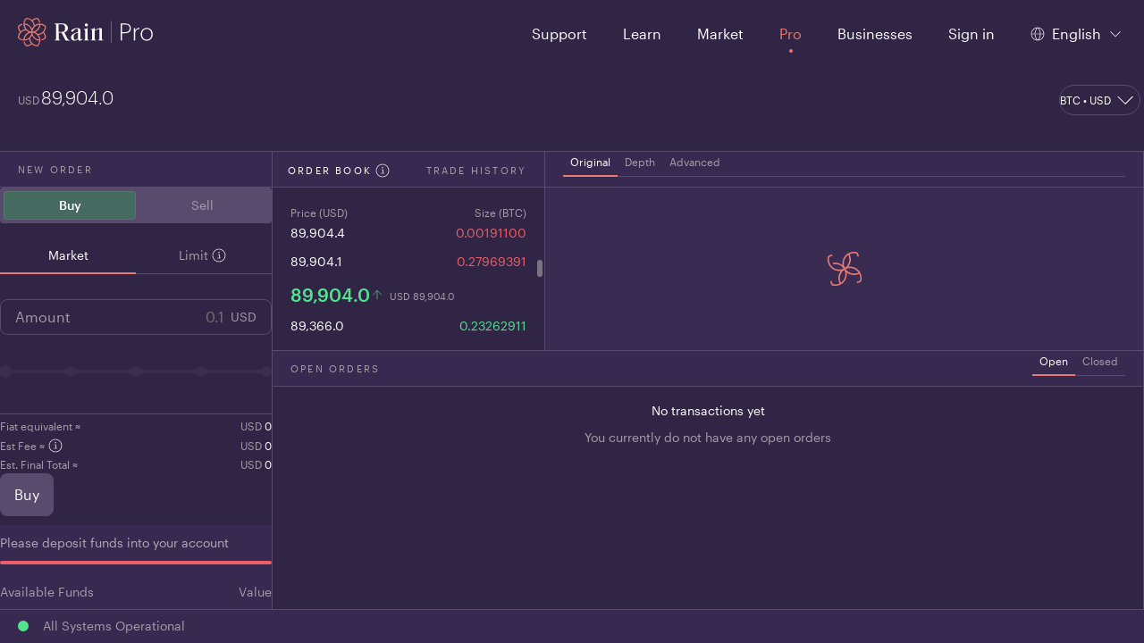

--- FILE ---
content_type: text/html
request_url: https://www.rain.com/trade
body_size: 7238
content:
<!doctype html><html translate="no" class="light-theme" lang="en" dir="ltr"><head><meta charset="utf-8"/><link rel="manifest" href="/manifest.webmanifest"/><link rel="icon" href="/favicon.ico" sizes="32x32"/><link rel="icon" href="/icon.svg" type="image/svg+xml"/><link rel="apple-touch-icon" href="/apple-touch-icon_180x180.png"/><link rel="preload" as="script" href="/main.a8437e2cd0a40910e7db.js"/><link rel="preload" as="script" href="/static/trade-web/2025.11.25-build-0/remoteEntry.js"><link rel="preload" as="script" href="/static/trade-web/2025.11.25-build-0/64.js"><link rel="preload" as="script" href="/static/trade-web/2025.11.25-build-0/241.js"><link rel="preload" as="script" href="/static/trade-web/2025.11.25-build-0/368.js"><link rel="preload" as="script" href="/static/trade-web/2025.11.25-build-0/501.js"><link rel="preload" as="script" href="/static/trade-web/2025.11.25-build-0/120.js"><link rel="preload" as="script" href="https://static.cloudflareinsights.com/beacon.min.js"><script id="main-entrypoint" src="/main.a8437e2cd0a40910e7db.js" data-api="86,90,71,94,66,36,81,36,120,113,53,94,122,102,53,113,94,105,80,68,121,109,85,75,105,71,48,55,122,38,51,109,111,35,110,100,87,75,99,85,111,36,70,106,114,109,52,78,50,57,80,122,80,57,115,107,71,33,87,54,86,75,68,60,83,80,76,73,84,62,51,79,77,70,49,48,50,57,55,76,88,53,69"></script><script src="/static/trade-web/2025.11.25-build-0/remoteEntry.js"></script><script src="/static/trade-web/2025.11.25-build-0/64.js"></script><script src="/static/trade-web/2025.11.25-build-0/241.js"></script><script src="/static/trade-web/2025.11.25-build-0/368.js"></script><script src="/static/trade-web/2025.11.25-build-0/501.js"></script><script src="/static/trade-web/2025.11.25-build-0/120.js"></script><link rel="stylesheet" href="/static/trade-web/2025.11.25-build-0/368.5513b2fa7301de51c689.css"><link rel="stylesheet" href="/static/trade-web/2025.11.25-build-0/120.1eea324a120cd5d081e7.css"><script defer src="https://static.cloudflareinsights.com/beacon.min.js" data-cf-beacon='{"token": "eb3176ea4df0449fad95c2308d97586a"}'></script><link rel="preload" as="fetch" href="/static/trade-web/2025.11.25-build-0/locales/en/dictionary.json" crossorigin="anonymous"><link rel="preload" href="/static/fonts/v1/Graphik-Regular-Web.woff2" as="font" type="font/woff2" crossOrigin="anonymous"><link rel="preload" href="/static/fonts/v1/TiemposHeadline-Light.woff2" as="font" type="font/woff2" crossOrigin="anonymous"><link rel="preload" as="style" href="/main.f5103442a8595dac2eef.css"/><link href="/main.f5103442a8595dac2eef.css" rel="stylesheet"><style>@font-face{font-family:Tiempos Headline;font-style:normal;font-weight:300;src:url(/static/fonts/v1/TiemposHeadline-Light.woff2) format("woff2")}@font-face{font-display:swap;font-family:Tiempos Headline;font-style:italic;font-weight:300;src:url(/static/fonts/v1/TiemposHeadline-LightItalic.woff2) format("woff2")}@font-face{font-family:GE Hili;font-style:normal;font-weight:300;src:url(/static/fonts/v1/GE-Hili-Book.woff2) format("woff2");unicode-range:u+0600-07ff,u+0020-0027}@font-face{font-display:swap;font-family:Graphik App;font-style:normal;font-weight:300;src:url(/static/fonts/v1/Graphik-Light-Web.woff2) format("woff2")}@font-face{font-family:Graphik App;font-style:normal;font-weight:400;src:url(/static/fonts/v1/Graphik-Regular-Web.woff2) format("woff2")}@font-face{font-display:swap;font-family:Graphik App;font-style:normal;font-weight:500;src:url(/static/fonts/v1/Graphik-Medium-Web.woff2) format("woff2")}@font-face{font-display:swap;font-family:Graphik App;font-style:normal;font-weight:600;src:url(/static/fonts/v1/Graphik-Semibold-Web.woff2) format("woff2")}@font-face{font-display:swap;font-family:FF Shamel Sans;font-style:normal;font-weight:300;src:url(/static/fonts/v1/FF-Shamel-Sans-Light.woff2) format("woff2");unicode-range:u+0600-07ff}@font-face{font-family:FF Shamel Sans;font-style:normal;font-weight:400;src:url(/static/fonts/v1/FF-Shamel-Sans-Normal.woff2) format("woff2");unicode-range:u+0600-07ff,u+0020-0027}@font-face{font-display:swap;font-family:FF Shamel Sans;font-style:normal;font-weight:500;src:url(/static/fonts/v1/FF-Shamel-Sans-Medium.woff2) format("woff2");unicode-range:u+0600-07ff,u+0020-0027}@font-face{font-display:swap;font-family:FF Shamel Sans;font-style:normal;font-weight:600;src:url(/static/fonts/v1/FF-Shamel-Sans-Bold.woff2) format("woff2");unicode-range:u+0600-07ff,u+0020-0027}</style><meta content="" name="theme-color"/><script id="app-configuration" type="application/json">{"alpha":false,"application_sla_hours":24,"auth":{"mfa":{"channel":{"name":null}},"turnstile":true},"banking":{"bank_accounts":{"countries":{"supported_countries":["bh","kw","om","sa","ae","qa","ch","gb","ma","jo","eg","uk"]},"is_swift_allowed":false},"deposits":{"currencies":{"supported_currencies":["bhd","aed","kwd","sar","omr","usd"]},"disabled_countries":["sa"],"is_create_required":true,"is_transfer_account_required":true,"sla_days":{"standard":{"max":4,"min":1}}},"direct_deposit":{"providers":[]},"withdrawals":{"currencies":{"supported_currencies":["bhd","aed","kwd","sar","omr","usd"]},"disabled_countries":["sa","eg"],"is_transfer_account_required":false,"is_verification_required":false,"sla_days":{"domestic":{"max":1,"min":1},"international":{"max":4,"min":1}}}},"card_payments":{"supported_networks_logos":["https://static.rain.com/icons/cards/v1/visa.png","https://static.rain.com/icons/cards/v1/mastercard.png"],"credit_card_payments_enabled":true,"supported_currencies":["usd","bhd","kwd","aed","sar","omr"],"moneyhash_pk":"public.JuVTTPCh.T0YWGju44a5VWopHvZLCt1eQBRzWSKLL2enTiXV9"},"compliance_url":"https://api.rain.com","contentful":{"base_url":"https://cdn.contentful.com","space_id":"p4n9cqsquyq8","cda_token":"QQC56-XQ3YKVLoludRI9XxWuIVW92QN3UBdN5leEesE","environment":"master"},"default_payment_processor":"moneyhash","deposit_sla_days":{"standard":1,"lean":5},"direct_deposit_providers":null,"email_supported_languages":["en","ar"],"enable_application_registry_flow":true,"features":{"swaps":true,"deposit_currency_selection":true,"pro_view_only_enabled":true,"bank_withdraws_enabled":true,"bank_deposits_enabled":true,"pay_enabled":true},"forter":{"site":{"id":"46a5e3d9038e"}},"jur":{"code":"bhr"},"kommunicate_app_id":"b3dd33f4d95ff36aecbe2ba4a3322c98","kyc_nfc_timeout":20,"non_iban_countries":["IND"],"otc_url":"https://otc.rain.com/","page_urls":{"aml":"","application_form":"","coin_listing_policy":"/legal/coin-listing-policy","company_information":"","complaints_policy":"/legal/rain-management-wll-complaints-policy","cookie_policy":"","delisting_policy":"/legal/rain-management-delisting-policy","explicit_consent":"","legal_disclosure":"","legal_notices":"","otc_client_agreement":"","privacy_notice":"/legal/rain-management-wll-privacy-notice","rain_pro_landing":"/landing/rain-pro","rain_pro_rules":"/legal/rain-pro-trading-rules","risk_disclosures":"/legal/rain-management-wll-risk-disclosures","user_agreement":"/legal/rain-management-wll-agreement"},"pay":{"permission":{"disabled_reason":"","enabled":false}},"payment":{"cards":{"settings":{"moneyhash_pk":"public.JuVTTPCh.T0YWGju44a5VWopHvZLCt1eQBRzWSKLL2enTiXV9"}},"processor":"moneyhash"},"pro":{"enabled":true,"permission":{"disabled_reason":"","enabled":true}},"referral_joiner_reward":{"aed":{"amount":"0.00","currency":"aed"},"bhd":{"amount":"0.000","currency":"bhd"},"kwd":{"amount":"0.000","currency":"kwd"},"omr":{"amount":"0.000","currency":"omr"},"sar":{"amount":"0.00","currency":"sar"},"usd":{"amount":"0.00","currency":"usd"}},"referral_reward":{"aed":{"amount":"0.00","currency":"aed"},"bhd":{"amount":"0.000","currency":"bhd"},"kwd":{"amount":"0.000","currency":"kwd"},"omr":{"amount":"0.000","currency":"omr"},"sar":{"amount":"0.00","currency":"sar"},"usd":{"amount":"0.00","currency":"usd"}},"referral_threshold":{"aed":{"amount":"1800.00","currency":"aed"},"bhd":{"amount":"190.000","currency":"bhd"},"kwd":{"amount":"150.000","currency":"kwd"},"omr":{"amount":"190.000","currency":"omr"},"sar":{"amount":"1875.00","currency":"sar"},"usd":{"amount":"500.00","currency":"usd"}},"support":{"intercom_workspace_id":{"id":"bpzq4drk"},"is_live_chat_auth_only":true},"travel_rule":{"origin":"https://api.notabene.id"},"waitlist_enabled":false,"withdraw_lockup_hours":24,"withdrawals_disabled_countries":["SA","EG"],"zendesk_chat_enabled":false}</script><meta property="twitter:image" content="https://www.rain.com/images/twitter-card-en_v2.jpg" /><meta property="og:image" itemProp="image" content="https://www.rain.com/images/preview-en_v2.jpg" /><meta property="og:type" content="website" /><meta name="twitter:card" content="summary_large_image" /><meta name="facebook-domain-verification" content="kum33iu3r95093r8c9u43der6p1j7u"><meta name="apple-itunes-app" content="app-id=1414619890"><meta content="width=device-width, initial-scale=1, shrink-to-fit=no" name="viewport"><meta content="index, follow" name="robots" /><title>Rain Pro | Buy &amp; Sell Crypto on an Advanced Trading Platform</title><meta property="og:title" content="Rain Pro | Buy &amp; Sell Crypto on an Advanced Trading Platform"><meta property="twitter:title" content="Rain Pro | Buy &amp; Sell Crypto on an Advanced Trading Platform"><link hreflang="x-default" rel="alternate" href="https://www.rain.com/trade"><link hreflang="en" rel="alternate" href="https://www.rain.com/trade"><link hreflang="ar" rel="alternate" href="https://www.rain.com/ar/trade"><link hreflang="en-bh" rel="alternate" href="https://www.rain.com/en-bh/trade"><link hreflang="en-sa" rel="alternate" href="https://www.rain.com/en-sa/trade"><link hreflang="en-qa" rel="alternate" href="https://www.rain.com/en-qa/trade"><link hreflang="en-om" rel="alternate" href="https://www.rain.com/en-om/trade"><link hreflang="en-kw" rel="alternate" href="https://www.rain.com/en-kw/trade"><link hreflang="ar-bh" rel="alternate" href="https://www.rain.com/ar-bh/trade"><link hreflang="ar-sa" rel="alternate" href="https://www.rain.com/ar-sa/trade"><link hreflang="ar-qa" rel="alternate" href="https://www.rain.com/ar-qa/trade"><link hreflang="ar-om" rel="alternate" href="https://www.rain.com/ar-om/trade"><link hreflang="ar-kw" rel="alternate" href="https://www.rain.com/ar-kw/trade"><link rel="canonical" href="https://www.rain.com/trade"><meta property="og:url" content="https://www.rain.com/trade"><script id="critical-resources" type="application/json">{"metaData":{"seo":{"title":"Rain Pro | Buy &amp; Sell Crypto on an Advanced Trading Platform"}},"pathname":"/trade","search":""}</script><script id="ip-country" type="application/json">{"country":"","lang":"en","countryCodeBasedOnIP":"us"}</script><script id="initial-jwt" type="application/json">{"jwt":"","fallback":false,"xTraceId":"missing-session-cookie"}</script><script type="application/ld+json">{ "@context": "https://schema.org", "@type": "WebSite", "name": "Rain", "url": "https://www.rain.com/" }</script><script type="application/ld+json">{
        "@context": "https://schema.org",
        "@type": "Organization",
        "name": "Rain",
        "legalName": "Rain Financial",
        "url": "https://www.rain.com/",
        "logo": "https://www.rain.com/images/logo.png",
        "sameAs": [
          "https://www.facebook.com/rainfinancial",
          "https://twitter.com/rain",
          "https://www.instagram.com/rainfinancial",
          "https://www.youtube.com/c/Rainfinancial",
          "https://www.linkedin.com/company/rain"
        ]
      }</script></head><body><div id="image-preloader" style="display: none"></div><script id="env-vars" type="application/json">{"DEFAULT_LOCALE":"en","SENTRY_DSL":"https://0247dfff0cf945bb9d06fef4467da6e9@o126101.ingest.sentry.io/5984848","BASE_GATEWAY_URL":"https://www.rain.com/gateway","GATEWAY_PREFIX":"/gateway","TAP_KEY":"pk_live_PluEMTA6Bw7Wdz2UKfImGQHS","LEAN_SANDBOX_ENABLED":"FALSE","JWT_LIFETIME":"300000","SESSION_LIFETIME":"3300000","PRO_WS_URL":"wss://pro-api-bhr.rain.com/websocket","TURNSTILE_SITE_KEY":"0x4AAAAAABeuLBH2qvgX-LZi"}</script><script id="mfe-configuration" type="application/json">[{"basePath":"/static/brokerage-web/2026.01.22-build-0","bodyBackground":"surface","entryPointJs":"remoteEntry.js","i18nJson":"/locales/{lng}/dictionary.json","initialDataAllowedFor":["/coin/","/market","/price/","/convert/"],"initialDataUrl":"https://www.rain.com/gateway/api/1/content-proxy","module":"./BrokerageApp","name":"brokerage","pageConfig":{"/add_card":{"bodyBackground":"surfaceDark","footer":false,"header":false},"/bhr/approve-device":{"header":false},"/bhr/invoice":{"header":false},"/coin/":{"header":{"transparent":true}},"/market":{"header":{"transparent":true}},"/mfa-registration":{"header":false},"/portfolio":{"header":{"transparent":true}},"/receive_travel_rule":{"bodyBackground":"surfaceDark","footer":false,"header":false},"/send_travel_rule":{"bodyBackground":"surfaceDark","footer":false,"header":false},"/tur/approve-device":{"header":false},"/tur/invoice":{"header":false},"/uae/approve-device":{"header":false},"/uae/invoice":{"header":false},"/wallet":{"header":{"transparent":true}}},"paths":["/market","/uae/invoice","/bhr/invoice","/tur/invoice","/coin","/price","/wallet","/portfolio","/send_travel_rule","/receive_travel_rule","/convert","/settings/account","/settings/payment","/add_card","/email-update","/settings/notifications","/settings/team","/settings/organisation","/settings/reports","/settings/security","/bhr/approve-device","/tur/approve-device","/uae/approve-device","/mfa-registration"],"runtimeChunks":["241.be61dec8a8adc62c11ba.js","678.be61dec8a8adc62c11ba.js","678.4e50d1953119d9171923.css","405.be61dec8a8adc62c11ba.js","405.589a6432ac7703f8ed65.css"]},{"basePath":"/static/landing-web/2025.12.22-build-0","bodyBackground":"button","entryPointJs":"remoteEntry.js","footer":false,"header":{"background":"surfaceDark","theme":"dusk","transparent":true},"i18nJson":"/locales/{lng}/dictionary.json","initialDataUrl":"https://www.rain.com/gateway/api/1/content-proxy","module":"./LandingApp","name":"landing","pageConfig":{"/institutions":{"header":{"background":"surfaceDark","theme":"dusk","transparent":false}},"/unsubscribe":{"header":{"background":"surfaceDark","theme":"dusk","transparent":false}}},"paths":["/","/campaign","/giveaway","/legal","/guides","/landing","/offers","/promotions","/learn","/institutions","/unsubscribe","/about-us","/preview","/glossary"],"resourceHints":{"dnsPrefetch":["https://images.ctfassets.net"]},"runtimeChunks":["501.a33be75e3bf4508d1214.js","501.7ee843f2641a9bcd9a5b.css","141.a33be75e3bf4508d1214.js","141.32809c844c05b5da8ab3.css"]},{"basePath":"/static/onboarding-web/2025.12.30-build-0","entryPointJs":"remoteEntry.js","footer":true,"header":false,"i18nJson":"/locales/{lng}/dictionary.json","module":"./Onboarding","name":"onboarding","pageConfig":{"/get-verified":{"header":true},"/kyc":{"header":true}},"paths":["/signup","/signin","/password-reset","/email-verification","/phone-verification","/nationality-and-residence","/address","/get-verified","/requirements-summary","/supporting-documents","/proof-of-identity","/proof-of-address","/occupation","/source-of-funds","/proof-of-funds","/proof-of-wealth","/application-submitted","/application-resubmitted","/application-unsuccessful","/application-denied","/trading-experience","/tax-information","/kyc","/auth","/video-call","/email-verification-org","/kyc-org"],"runtimeChunks":["241.js","28.js","193.js","193.4c34c22cf1a18bf6c6ac.css"]},{"appType":"pro","basePath":"/static/trade-web/2025.11.25-build-0","bodyBackground":"var(--color-surface-background)","entryPointJs":"remoteEntry.js","footer":false,"header":{"background":"var(--color-surface-background)","transparent":true},"i18nJson":"/locales/{lng}/dictionary.json","initialDataUrl":"https://content-proxy.rain.com","loader":"./Loader","mainTheme":"dusk","module":"./Trade","name":"trade","paths":["/trade"],"runtimeChunks":["64.js","241.js","368.js","368.5513b2fa7301de51c689.css","501.js","120.js","120.1eea324a120cd5d081e7.css"]}]</script><script id="initial-user" type="application/json"></script><script id="default-application" type="application/json"></script><div id="root"></div><script id="segment-script" data-id="bj9ikRftbZolP7yzlVA35hyQ6ImvBOxW">const segmentId = document.currentScript.dataset.id;
      !function(){var i="analytics",analytics=window[i]=window[i]||[];if(!analytics.initialize)if(analytics.invoked)window.console&&console.error&&console.error("Segment snippet included twice.");else{analytics.invoked=!0;analytics.methods=["trackSubmit","trackClick","trackLink","trackForm","pageview","identify","reset","group","track","ready","alias","debug","page","screen","once","off","on","addSourceMiddleware","addIntegrationMiddleware","setAnonymousId","addDestinationMiddleware","register"];analytics.factory=function(e){return function(){if(window[i].initialized)return window[i][e].apply(window[i],arguments);var n=Array.prototype.slice.call(arguments);if(["track","screen","alias","group","page","identify"].indexOf(e)>-1){var c=document.querySelector("link[rel='canonical']");n.push({__t:"bpc",c:c&&c.getAttribute("href")||void 0,p:location.pathname,u:location.href,s:location.search,t:document.title,r:document.referrer})}n.unshift(e);analytics.push(n);return analytics}};for(var n=0;n<analytics.methods.length;n++){var key=analytics.methods[n];analytics[key]=analytics.factory(key)}analytics.load=function(key,n){var t=document.createElement("script");t.type="text/javascript";t.async=!0;t.setAttribute("data-global-segment-analytics-key",i);t.src="https://cdn.segment.com/analytics.js/v1/" + key + "/analytics.min.js";var r=document.getElementsByTagName("script")[0];r.parentNode.insertBefore(t,r);analytics._loadOptions=n};analytics._writeKey=segmentId;;analytics.SNIPPET_VERSION="5.2.0";
        analytics.load(segmentId);
      }}();</script></body></html>

--- FILE ---
content_type: text/css
request_url: https://www.rain.com/static/trade-web/2025.11.25-build-0/368.5513b2fa7301de51c689.css
body_size: 5115
content:
.g_H42PYhyJ{z-index:1;width:100%;display:flex;position:relative}.WwG7z6KDab .QZDz2bwNy7{font:400 12px/16px var(--font-family-main)}.WwG7z6KDab.HraP2Q79Ix .QZDz2bwNy7{padding:4px 8px}.YbXOeBYQvI .QZDz2bwNy7{font:400 14px/24px var(--font-family-main)}.OXAHRzT28Y .QZDz2bwNy7{font:400 16px/26px var(--font-family-main)}.HraP2Q79Ix{border-bottom:1px solid var(--color-onsurface-border)}.HraP2Q79Ix .QZDz2bwNy7{margin-bottom:4px;padding:4px 16px}.JRWL9YPn19{border-bottom:1px solid var(--color-onsurface-border)}.JRWL9YPn19 .QZDz2bwNy7{text-align:center;flex:1;margin-bottom:4px;padding-top:4px;padding-bottom:4px}.A1OiXjaLI3{gap:16px;width:auto}.A1OiXjaLI3 .QZDz2bwNy7{font:400 14px/24px var(--font-family-main);padding:4px 8px}.A1OiXjaLI3 .YxA5c0Qpqi{color:color-mix(in srgb,var(--color-surface-foreground)100%,var(--color-shade)10%)}.A1OiXjaLI3 .YxA5c0Qpqi:hover{color:var(--color-surface-foreground)}.d8gnl_zTo_{background:var(--color-onsurface-lighten);border-radius:4px;padding:4px}.d8gnl_zTo_ .QZDz2bwNy7{text-align:center;flex:1;padding:4px 0}.dusk-theme .A1OiXjaLI3 .YxA5c0Qpqi{color:color-mix(in srgb,var(--color--text_main)100%,var(--color-shade)10%)}.dusk-theme .A1OiXjaLI3 .YxA5c0Qpqi:hover{color:var(--color--text_main)}.hqjgxHBMvt{height:2px;transform:translateX(var(--_offset-left));background:var(--color-interactive-sunglo);position:absolute;bottom:-1px}[dir=rtl] .hqjgxHBMvt{transform:translateX(var(--_offset-right))}._2JdfgmBrPB{transition:transform .2s ease-in-out,background-color .2s ease-in-out,width .2s ease-in-out}.V2A8Xsmw3I{z-index:-1;isolation:isolate;border-radius:4px;height:34px;bottom:0}.NKjsVL65MG{z-index:-1;isolation:isolate;background:var(--color-surface-background);box-shadow:0 0 6px 0 color-mix(in srgb,var(--color-shade)8%,transparent);border:1px solid #fff9;border-radius:4px;bottom:4px;left:0}[dir=rtl] .NKjsVL65MG{left:auto;right:0}.dusk-theme .NKjsVL65MG{box-shadow:0 0 6px 0 color-mix(in srgb,var(--color-shade)20%,transparent);border:1px solid #ffffff14}.QZDz2bwNy7{all:unset;text-wrap:nowrap;cursor:pointer;color:var(--color--text_secondary);transition:color .2s ease-in-out}.QZDz2bwNy7:focus-visible{outline:2px solid var(--color-onsurface-ink);border-radius:4px}.YxA5c0Qpqi{color:color-mix(in srgb,var(--color--text_main)100%,var(--color-tint)10%)}.QZDz2bwNy7:hover{color:var(--color--text_main)}.Sbze5P535j.YxA5c0Qpqi{--_tab-background-color:var(--color-alerts-green200);color:color-mix(in srgb,var(--color-alerts-green300)100%,var(--color-tint)10%);font-weight:500}.Sbze5P535j.YxA5c0Qpqi:hover{color:var(--color-alerts-green300)}.mzhMdVFd6e.YxA5c0Qpqi{--_tab-background-color:var(--color-alerts-red200);color:color-mix(in srgb,var(--color-alerts-red300)100%,var(--color-tint)10%);font-weight:500}.mzhMdVFd6e.YxA5c0Qpqi:hover{color:var(--color-alerts-red300)}.Yz9fQvWXwz{all:unset;cursor:pointer;font:400 16px/26px var(--font-family-main);box-sizing:border-box;text-align:center;border-radius:8px;justify-content:center;align-items:center;gap:8px;height:48px;padding:6px 16px;display:inline-flex}.Yz9fQvWXwz:focus-visible{outline-offset:2px}.Yhaxuy87s8{height:60px;padding:16px 20px}.ZeQfJZ6YZv{font:400 14px/24px var(--font-family-main);height:40px}.OU89HYGpzZ{font:400 12px/16px var(--font-family-main);height:32px}.de34bByzkL{border-radius:50%;width:40px;height:40px;padding:0}.aCsn8mCCC8{border-radius:50%;width:48px;height:48px;padding:0}.wjj_kSfLdS{border-radius:50%;width:60px;height:60px;padding:0}.Yz9fQvWXwz._4d3oxEyPOV{cursor:default}._3WINr2GHC8{pointer-events:none}.Ch2D7RWQdz{--_variant-color:var(--color-onsurface-ink);--_color:var(--color-surface-foreground);--_color--disabled:var(--color-onsurface-ink);--_background-color--disabled:var(--color-onsurface-lighten);--_background-color-hover:var(--color-tint);background-color:var(--_variant-color);color:var(--_color)}.Ch2D7RWQdz:not(.aCsn8mCCC8,.de34bByzkL,.wjj_kSfLdS){width:100%}.Ch2D7RWQdz:focus-visible{outline:2px solid var(--_variant-color)}.Ch2D7RWQdz:not(._4d3oxEyPOV):active{background-color:color-mix(in srgb,var(--_variant-color)100%,var(--color-shade)20%)}.Ch2D7RWQdz:not(._4d3oxEyPOV):hover{background-color:color-mix(in srgb,var(--_variant-color)100%,var(--_background-color-hover)10%)}.Ch2D7RWQdz._4d3oxEyPOV{background-color:var(--_background-color--disabled);color:var(--_color--disabled)}.Ch2D7RWQdz._4d3oxEyPOV:focus-visible{outline-color:var(--_color--disabled)}.dusk-theme .Ch2D7RWQdz._1IYDcYV0PZ{--_variant-color:var(--color-surface-foreground);--_color:var(--color-onsurface-ink);--_color--disabled:var(--color-surface-foreground);--_background-color--disabled:var(--color-onsurface-inksubdued);--_background-color-hover:var(--color-shade)}.msfcJ7O40x{--_variant-color:var(--color-surface-foreground);--_color:var(--color-onsurface-ink);--_color--disabled:var(--color-surface-foreground);--_background-color--disabled:var(--color-onsurface-inksubdued);--_background-color-hover:var(--color-shade);background-color:var(--_variant-color);color:var(--_color)}.msfcJ7O40x:not(.aCsn8mCCC8,.de34bByzkL,.wjj_kSfLdS){width:100%}.msfcJ7O40x:focus-visible{outline:2px solid var(--_variant-color)}.msfcJ7O40x:not(._4d3oxEyPOV):active{background-color:color-mix(in srgb,var(--_variant-color)100%,var(--color-shade)20%)}.msfcJ7O40x:not(._4d3oxEyPOV):hover{background-color:color-mix(in srgb,var(--_variant-color)100%,var(--_background-color-hover)10%)}.msfcJ7O40x._4d3oxEyPOV{background-color:var(--_background-color--disabled);color:var(--_color--disabled)}.msfcJ7O40x._4d3oxEyPOV:focus-visible{outline-color:var(--_color--disabled)}.dusk-theme .msfcJ7O40x._1IYDcYV0PZ{--_variant-color:var(--color-onsurface-ink);--_color:var(--color-surface-foreground);--_color--disabled:var(--color-onsurface-ink);--_background-color--disabled:var(--color-onsurface-lighten);--_background-color-hover:var(--color-tint)}.QRShfxOgnD{--_main-color:var(--_variant-color,var(--color-onsurface-ink));--_color--disabled:var(--color-onsurface-darken);--_color--active:var(--color-onsurface-lighten);--_color--focus:var(--color-onsurface-ink);--_border-color:var(--color-onsurface-darken);color:var(--_main-color);border:1px solid var(--_variant-color,var(--_border-color));background-color:#0000}.QRShfxOgnD:focus-visible{outline:2px solid var(--_color--focus)}.QRShfxOgnD:not(._4d3oxEyPOV):active{background-color:var(--_color--active)}.QRShfxOgnD:not(._4d3oxEyPOV):hover{border-color:color-mix(in srgb,var(--_main-color)100%,var(--color-tint)20%);color:color-mix(in srgb,var(--_main-color)100%,var(--color-tint)20%);background-color:#0000}.QRShfxOgnD._4d3oxEyPOV{color:var(--_color--disabled);border-color:var(--_color--disabled)}.dusk-theme .QRShfxOgnD._1IYDcYV0PZ{--_main-color:var(--_variant-color,var(--color-surface-foreground));--_color--disabled:var(--color-onsurface-inksubdued);--_color--active:var(--color-onsurface-inksubdued);--_color--focus:var(--color-surface-foreground);--_border-color:var(--color-onsurface-inksubdued)}.T3hi0efgew{--_main-color:var(--_variant-color,var(--color-surface-foreground));--_color--disabled:var(--color-onsurface-inksubdued);--_color--active:var(--color-onsurface-inksubdued);--_color--focus:var(--color-surface-foreground);--_border-color:var(--color-onsurface-inksubdued);color:var(--_main-color);border:1px solid var(--_variant-color,var(--_border-color));background-color:#0000}.T3hi0efgew:focus-visible{outline:2px solid var(--_color--focus)}.T3hi0efgew:not(._4d3oxEyPOV):active{background-color:var(--_color--active)}.T3hi0efgew:not(._4d3oxEyPOV):hover{border-color:color-mix(in srgb,var(--_main-color)100%,var(--color-tint)20%);color:color-mix(in srgb,var(--_main-color)100%,var(--color-tint)20%);background-color:#0000}.T3hi0efgew._4d3oxEyPOV{color:var(--_color--disabled);border-color:var(--_color--disabled)}.dusk-theme .T3hi0efgew._1IYDcYV0PZ{--_main-color:var(--_variant-color,var(--color-onsurface-ink));--_color--disabled:var(--color-onsurface-darken);--_color--active:var(--color-onsurface-lighten);--_color--focus:var(--color-onsurface-ink);--_border-color:var(--color-onsurface-darken)}.UQgWR49Okv{--_main-color:var(--_variant-color,var(--color-onsurface-ink));--_color--disabled:var(--color-onsurface-darken);--_color--active:var(--color-onsurface-lighten);--_color--focus:var(--color-onsurface-ink);--_border-color--hover:var(--color-onsurface-ink);--_border-color:var(--color-onsurface-darken);color:var(--_main-color);border:1px solid var(--color-onsurface-border);background-color:#0000}.UQgWR49Okv:focus-visible{outline:2px solid var(--_color--focus)}.UQgWR49Okv:not(._4d3oxEyPOV):active{background-color:var(--_color--active);border-color:var(--_border-color)}.UQgWR49Okv:not(._4d3oxEyPOV):hover{border-color:var(--_border-color--hover);color:color-mix(in srgb,var(--_main-color)100%,var(--color-tint)20%);background-color:#0000}.UQgWR49Okv._4d3oxEyPOV{color:var(--_color--disabled);border-color:var(--_color--disabled)}.dusk-theme .UQgWR49Okv._1IYDcYV0PZ{--_main-color:var(--_variant-color,var(--color-surface-foreground));--_color--disabled:var(--color-onsurface-inksubdued);--_color--active:var(--color-onsurface-inksubdued);--_color--focus:var(--color-surface-foreground);--_border-color--hover:var(--color-surface-foreground);--_border-color:var(--color-onsurface-inksubdued)}.Bx3AFLrvN_{--_variant-color:var(--color-onsurface-ink);--_border-color--disabled:var(--color-onsurface-ink);--_color--disabled:var(--color-onsurface-darken);color:var(--_variant-color);background-color:#0000}.Bx3AFLrvN_.aCsn8mCCC8{width:auto;height:auto;padding:4px}.Bx3AFLrvN_:focus-visible{outline:2px solid var(--_variant-color)}.Bx3AFLrvN_._4d3oxEyPOV:focus-visible{outline-color:var(--_border-color--disabled)}.Bx3AFLrvN_:not(._4d3oxEyPOV):hover{color:color-mix(in srgb,var(--_variant-color)100%,var(--color-tint)20%)}.Bx3AFLrvN_._4d3oxEyPOV{color:var(--_color--disabled)}.dusk-theme .Bx3AFLrvN_._1IYDcYV0PZ{--_variant-color:var(--color-surface-foreground);--_border-color--disabled:var(--color-surface-foreground);--_color--disabled:var(--color-onsurface-inksubdued)}.QL63Pv_cqk{--_loader-size:24px;height:var(--_loader-size);width:var(--_loader-size);background-image:var(--loader-button);background-size:var(--_loader-size);margin:4px auto}.ZOc3oC0_26{--_loader-size:16px}.xRTJtg6exF,.dusk-theme .QL63Pv_cqk.LGXUwqrG_5{background-image:var(--loader-button-inverse)}.dusk-theme .xRTJtg6exF.LGXUwqrG_5{background-image:var(--loader-button)}.s2En7xK83d{width:100%;position:relative;overflow:auto}.nuwXnc2FCe{width:100%;height:100%;margin:0;padding:0;list-style:none;position:relative}.smq_sHwzet{position:absolute;top:0;left:0}[dir=rtl] .smq_sHwzet{left:auto;right:0}.HsNIrgg_pT{font:400 12px/16px var(--font-family-main);color:var(--color--text_secondary);min-height:12px;padding-top:var(--r-input-tip-padding-top,8px)}.Auqe5PgWio{color:var(--color--input_error)}.T4S_9y0ga8{transform:rotate(0)}[dir=rtl] .T4S_9y0ga8{transform:rotate(180deg)}.QhRznJdXNR{border:1px solid var(--color-onsurface-border);background-color:var(--color-surface-background);color:var(--color--text_secondary);box-sizing:content-box;max-height:75vh;width:var(--_desktop-width,auto);opacity:0;transition-behavior:allow-discrete;overscroll-behavior:contain;transition-property:overlay,display,opacity,translate;transition-duration:var(--_animation-time);border-radius:8px;outline:none;padding:20px;display:none;position:fixed;top:50%;left:50%;transform:translate(-50%,-50%)}[dir=rtl] .QhRznJdXNR{left:auto;right:50%;transform:translate(50%,-50%)}.QhRznJdXNR::backdrop{pointer-events:none;background:0 0}.QhRznJdXNR[open]{opacity:1;display:block}@starting-style{.QhRznJdXNR[open]{opacity:0}}.dQtcFmqomV[open]::backdrop{opacity:1}@starting-style{.dQtcFmqomV[open]::backdrop{opacity:0}}.dQtcFmqomV::backdrop{transition-behavior:allow-discrete;transition-property:overlay,display,opacity;transition-duration:var(--_animation-time);opacity:0;background-color:#0003}.hS_mk8K5dQ{padding-bottom:32px}.TtBSHPM_Sp{font:300 20px/28px var(--font-family-main);color:var(--color--text_main);border-bottom:0;align-items:center;gap:20px;margin:0;padding-bottom:32px;display:flex}._3hhgvdXe6H{justify-content:space-between}.TtBSHPM_Sp button{flex-shrink:0}._zk1ZMgVM9{z-index:100;background-color:#0003;position:fixed;inset:0}.uSBxUOUKRh{background-color:var(--color-surface-background);color:var(--color--text_secondary);z-index:100;border-radius:24px 24px 0 0;outline:none;flex-direction:column;max-height:97%;display:flex;position:fixed;bottom:0;left:0;right:0}._4qezXGmbQW{height:97%}.OuJiGDuaT7{background-color:var(--color-surface-background);border-radius:24px 24px 0 0;padding:0 20px 20px;overflow-y:auto}._7IRtb5pq0o{opacity:.7;background-color:var(--color-onsurface-darken);border-radius:2px;width:48px;height:5px;margin:8px auto 12px;position:relative}._7IRtb5pq0o:hover{opacity:1}._2lhEW9Rlw9{width:25px;height:25px;position:absolute;top:50%;left:50%;transform:translate(-50%,-50%)}[dir=rtl] ._2lhEW9Rlw9{left:auto;right:50%;transform:translate(50%,-50%)}.YU0TnFRQrx{font:300 24px/32px var(--font-family-main);color:var(--color--text_main);text-align:center;align-items:center;gap:20px;display:flex}.jYAfknMIi_{justify-content:space-between}.YU0TnFRQrx button{flex-shrink:0}.ps{overflow-anchor:none;-ms-overflow-style:none;touch-action:auto;-ms-touch-action:auto;overflow:hidden!important}.ps__rail-x{opacity:0;height:15px;-webkit-transition:background-color .2s linear,opacity .2s linear;transition:background-color .2s linear,opacity .2s linear;display:none;position:absolute;bottom:0}.ps__rail-y{opacity:0;width:15px;-webkit-transition:background-color .2s linear,opacity .2s linear;transition:background-color .2s linear,opacity .2s linear;display:none;position:absolute;right:0}.ps--active-x>.ps__rail-x,.ps--active-y>.ps__rail-y{background-color:#0000;display:block}.ps:hover>.ps__rail-x,.ps:hover>.ps__rail-y,.ps--focus>.ps__rail-x,.ps--focus>.ps__rail-y,.ps--scrolling-x>.ps__rail-x,.ps--scrolling-y>.ps__rail-y{opacity:.6}.ps .ps__rail-x:hover,.ps .ps__rail-y:hover,.ps .ps__rail-x:focus,.ps .ps__rail-y:focus,.ps .ps__rail-x.ps--clicking,.ps .ps__rail-y.ps--clicking{opacity:.9;background-color:#eee}.ps__thumb-x{background-color:#aaa;border-radius:6px;height:6px;-webkit-transition:background-color .2s linear,height .2s ease-in-out;transition:background-color .2s linear,height .2s ease-in-out;position:absolute;bottom:2px}.ps__thumb-y{background-color:#aaa;border-radius:6px;width:6px;-webkit-transition:background-color .2s linear,width .2s ease-in-out;transition:background-color .2s linear,width .2s ease-in-out;position:absolute;right:2px}.ps__rail-x:hover>.ps__thumb-x,.ps__rail-x:focus>.ps__thumb-x,.ps__rail-x.ps--clicking .ps__thumb-x{background-color:#999;height:11px}.ps__rail-y:hover>.ps__thumb-y,.ps__rail-y:focus>.ps__thumb-y,.ps__rail-y.ps--clicking .ps__thumb-y{background-color:#999;width:11px}@supports (-ms-overflow-style:none){.ps{overflow:auto!important}}@media screen and (-ms-high-contrast:active),(-ms-high-contrast:none){.ps{overflow:auto!important}}.rc-slider{touch-action:none;box-sizing:border-box;-webkit-tap-highlight-color:#0000;border-radius:6px;width:100%;height:14px;padding:5px 0;position:relative}.rc-slider *{box-sizing:border-box;-webkit-tap-highlight-color:#0000}.rc-slider-rail{background-color:#e9e9e9;border-radius:6px;width:100%;height:4px;position:absolute}.rc-slider-track{background-color:#abe2fb;border-radius:6px;height:4px;position:absolute;left:0}.rc-slider-handle{cursor:pointer;width:14px;height:14px;cursor:-webkit-grab;cursor:grab;touch-action:pan-x;background-color:#fff;border:2px solid #96dbfa;border-radius:50%;margin-top:-5px;position:absolute}.rc-slider-handle-dragging.rc-slider-handle-dragging.rc-slider-handle-dragging{border-color:#57c5f7;box-shadow:0 0 0 5px #96dbfa}.rc-slider-handle:focus{outline:none}.rc-slider-handle-click-focused:focus{box-shadow:unset;border-color:#96dbfa}.rc-slider-handle:hover{border-color:#57c5f7}.rc-slider-handle:active{cursor:-webkit-grabbing;cursor:grabbing;border-color:#57c5f7;box-shadow:0 0 5px #57c5f7}.rc-slider-mark{width:100%;font-size:12px;position:absolute;top:18px;left:0}.rc-slider-mark-text{vertical-align:middle;text-align:center;cursor:pointer;color:#999;display:inline-block;position:absolute}.rc-slider-mark-text-active{color:#666}.rc-slider-step{background:0 0;width:100%;height:4px;position:absolute}.rc-slider-dot{cursor:pointer;vertical-align:middle;background-color:#fff;border:2px solid #e9e9e9;border-radius:50%;width:8px;height:8px;margin-left:-4px;position:absolute;bottom:-2px}.rc-slider-dot-active{border-color:#96dbfa}.rc-slider-dot-reverse{margin-right:-4px}.rc-slider-disabled{background-color:#e9e9e9}.rc-slider-disabled .rc-slider-track{background-color:#ccc}.rc-slider-disabled .rc-slider-handle,.rc-slider-disabled .rc-slider-dot{box-shadow:none;cursor:not-allowed;background-color:#fff;border-color:#ccc}.rc-slider-disabled .rc-slider-mark-text,.rc-slider-disabled .rc-slider-dot{cursor:not-allowed!important}.rc-slider-vertical{width:14px;height:100%;padding:0 5px}.rc-slider-vertical .rc-slider-rail{width:4px;height:100%}.rc-slider-vertical .rc-slider-track{width:4px;bottom:0;left:5px}.rc-slider-vertical .rc-slider-handle{touch-action:pan-y;margin-left:-5px}.rc-slider-vertical .rc-slider-mark{height:100%;top:0;left:18px}.rc-slider-vertical .rc-slider-step{width:4px;height:100%}.rc-slider-vertical .rc-slider-dot{margin-bottom:-4px;left:2px}.rc-slider-vertical .rc-slider-dot:first-child,.rc-slider-vertical .rc-slider-dot:last-child{margin-bottom:-4px}.rc-slider-tooltip-zoom-down-enter,.rc-slider-tooltip-zoom-down-appear,.rc-slider-tooltip-zoom-down-leave{animation-duration:.3s;animation-play-state:paused;animation-fill-mode:both;display:block!important}.rc-slider-tooltip-zoom-down-enter.rc-slider-tooltip-zoom-down-enter-active,.rc-slider-tooltip-zoom-down-appear.rc-slider-tooltip-zoom-down-appear-active{animation-name:rcSliderTooltipZoomDownIn;animation-play-state:running}.rc-slider-tooltip-zoom-down-leave.rc-slider-tooltip-zoom-down-leave-active{animation-name:rcSliderTooltipZoomDownOut;animation-play-state:running}.rc-slider-tooltip-zoom-down-enter,.rc-slider-tooltip-zoom-down-appear{animation-timing-function:cubic-bezier(.23,1,.32,1);transform:scale(0)}.rc-slider-tooltip-zoom-down-leave{animation-timing-function:cubic-bezier(.755,.05,.855,.06)}@keyframes rcSliderTooltipZoomDownIn{0%{opacity:0;transform-origin:50% 100%;transform:scale(0)}to{transform-origin:50% 100%;transform:scale(1)}}@keyframes rcSliderTooltipZoomDownOut{0%{transform-origin:50% 100%;transform:scale(1)}to{opacity:0;transform-origin:50% 100%;transform:scale(0)}}.rc-slider-tooltip{visibility:visible;box-sizing:border-box;-webkit-tap-highlight-color:#0000;position:absolute;top:-9999px;left:-9999px}.rc-slider-tooltip *{box-sizing:border-box;-webkit-tap-highlight-color:#0000}.rc-slider-tooltip-hidden{display:none}.rc-slider-tooltip-placement-top{padding:4px 0 8px}.rc-slider-tooltip-inner{color:#fff;text-align:center;background-color:#6c6c6c;border-radius:6px;min-width:24px;height:24px;padding:6px 2px;font-size:12px;line-height:1;text-decoration:none;box-shadow:0 0 4px #d9d9d9}.rc-slider-tooltip-arrow{border-style:solid;border-color:#0000;width:0;height:0;position:absolute}.rc-slider-tooltip-placement-top .rc-slider-tooltip-arrow{border-width:4px 4px 0;border-top-color:#6c6c6c;margin-left:-4px;bottom:4px;left:50%}.Kca2re0lFI{background:var(--color-surface-foreground);border:1px solid var(--color-onsurface-border);z-index:999;width:80vw;box-shadow:var(--shadow-hard);border-radius:16px;margin-top:8px;padding:16px}@media (width>=769px){.Kca2re0lFI{width:332px;padding:20px}}.Kz5mHyoaeq{margin-bottom:8px}.FokTKm2IQi{top:0;bottom:0}.FokTKm2IQi:before{opacity:1;content:"";z-index:999;border-top:none;border-left:8px solid #0000;border-right:8px solid #0000;border-bottom:8px solid var(--color-surface-foreground);width:2px;height:1px;margin-right:-8px;position:absolute;top:-8px;right:0}[dir=rtl] .FokTKm2IQi:before{margin-left:-8px;margin-right:0;left:0;right:auto}._07qRLz47wM:before{top:unset;border-bottom:none;border-top:8px solid var(--color-surface-foreground);bottom:-8px}.JzJtjL3aYo{font:400 16px/26px var(--font-family-main);color:var(--color--text_main);margin-bottom:8px}.VtIG5qlMvA{font:400 14px/24px var(--font-family-main);color:var(--color--text_secondary);margin:0}.VtIG5qlMvA a{color:var(--color-interactive-blue);text-decoration:none}.VtIG5qlMvA a:hover{opacity:.8;cursor:pointer}.UvxwuB1qsr{width:100%;margin-top:8px}@media (width>=769px){._4XFYLNciLT{max-width:140px;margin-top:0;margin-left:64px}[dir=rtl] ._4XFYLNciLT{margin-left:0;margin-right:64px}}.g14OV_dxOl{width:100%;font:400 14px/24px var(--font-family-main);background-color:var(--color-surface-background);height:auto;color:var(--color--text_secondary);border:1px solid var(--color-onsurface-border);border-radius:8px;align-items:flex-start;gap:16px;padding:20px;display:flex}.g14OV_dxOl a{cursor:pointer;color:inherit;outline:none;padding:4px 0;font-weight:500;text-decoration:none}.iagtMpXllJ{background-color:var(--color-alerts-green100);color:var(--color-interactive-green);border-color:var(--color-alerts-green300)}.n_TADBjW95{background-color:var(--color-alerts-orange100);color:var(--color-interactive-orange);border-color:var(--color-alerts-orange300)}.Dz09PrkvTS{background-color:var(--color-alerts-red100);color:var(--color-interactive-red);border-color:var(--color-alerts-red300)}._1M16GOflV3{font:400 16px/26px var(--font-family-main);margin-bottom:4px}._Bz37G_cQ1{font:400 14px/24px var(--font-family-main);word-break:break-word}.nlPwXu2nkw{justify-content:center;align-items:center;display:flex}.UeaFjlGMEy{justify-content:center;align-items:center;margin-left:auto;display:flex}[dir=rtl] .UeaFjlGMEy{margin-left:0;margin-right:auto}.Vx9gTxYiAg{font:400 16px/20px var(--font-family-main);cursor:pointer}.ekb__PXppl{max-height:500px;overflow:visible}.vnTmjXUdMw{align-items:end;width:100%;height:100%;display:flex}[dir=rtl] .vnTmjXUdMw{transform:scaleX(-1)}.IhdFGc2QP3{opacity:var(--_gradient-1-opacity)}.PODGBIviSC{opacity:var(--_gradient-2-opacity)}.CdTxq0miqV{opacity:var(--_gradient-3-opacity);display:var(--_gradient-3-display)}.doR2Nq2BYZ{opacity:var(--_gradient-4-opacity);display:var(--_gradient-4-display)}.vnTmjXUdMw{--_gradient-1-xy:395;--_gradient-2-xy:257;--_viewbox:0 0 400 350;--_gradient-1-transform:matrix(-1 0 0 1 788 0);--_gradient-2-transform:matrix(-1 0 0 1 657 138);--_gradient-3-display:none;--_gradient-4-display:none;--_gradient-1-opacity:.5;--_gradient-2-opacity:.4;--_gradient-1-from-color:var(--color-gradient-red);--_gradient-1-to-color:var(--color-surface-lighten);--_gradient-2-from-color:var(--color-gradientinverse-yellow);--_gradient-2-to-color:var(--color-surface-lighten);justify-content:right}.qpkmSKwQUN{--_viewbox:0 0 500 214;--_gradient-1-xy:278;--_gradient-2-xy:179;--_gradient-1-transform:matrix(-1 0 0 1 530 -18);--_gradient-2-transform:matrix(-1 0 0 1 431 61);--_gradient-3-display:none;--_gradient-4-display:none}.CXgcbY1gxJ{--_viewbox:0 0 355 326;--_gradient-1-xy:322;--_gradient-2-xy:264;--_gradient-3-xy:241;--_gradient-4-xy:241;--_gradient-1-transform:matrix(-1 0 0 1 354 0);--_gradient-2-transform:matrix(-1 0 0 1 296 79);--_gradient-3-transform:matrix(-1 0 0 1 273 179);--_gradient-4-transform:matrix(-1 0 0 1 129 117);--_gradient-3-display:block;--_gradient-4-display:block;--_gradient-1-opacity:.6;--_gradient-2-opacity:.6;--_gradient-3-opacity:.6;--_gradient-4-opacity:.4;--_gradient-1-from-color:var(--color-gradient-lavender);--_gradient-1-to-color:var(--color-gradientinverse-background);--_gradient-2-from-color:var(--color-gradient-red);--_gradient-2-to-color:var(--color-gradientinverse-background);--_gradient-3-from-color:var(--color-gradientinverse-yellow);--_gradient-3-to-color:var(--color-gradientinverse-background);--_gradient-4-from-color:var(--color-gradient-yellow);--_gradient-4-to-color:var(--color-gradientinverse-background);justify-content:left}.CXgcbY1gxJ.qpkmSKwQUN{--_viewbox:0 0 500 214;--_gradient-1-xy:326;--_gradient-2-xy:242;--_gradient-3-xy:178;--_gradient-1-transform:matrix(-1 0 0 1 582 -20);--_gradient-2-transform:matrix(-1 0 0 1 495 36);--_gradient-3-transform:matrix(-1 0 0 1 431 86);--_gradient-3-opacity:.4;--_gradient-3-display:block;--_gradient-4-display:none;--_gradient-3-from-color:var(--color-gradient-yellow)}.dusk-theme .vnTmjXUdMw{--_viewbox:0 0 355 326;--_gradient-1-xy:322;--_gradient-2-xy:264;--_gradient-3-xy:241;--_gradient-4-xy:241;--_gradient-1-transform:matrix(-1 0 0 1 354 0);--_gradient-2-transform:matrix(-1 0 0 1 296 79);--_gradient-3-transform:matrix(-1 0 0 1 273 179);--_gradient-4-transform:matrix(-1 0 0 1 129 117);--_gradient-3-display:block;--_gradient-4-display:block;--_gradient-1-opacity:.6;--_gradient-2-opacity:.6;--_gradient-3-opacity:.6;--_gradient-4-opacity:.4;--_gradient-1-from-color:var(--color-gradient-lavender);--_gradient-1-to-color:var(--color-gradient-background);--_gradient-2-from-color:var(--color-gradientinverse-red);--_gradient-2-to-color:var(--color-gradient-background);--_gradient-3-from-color:var(--color-gradient-yellow);--_gradient-3-to-color:var(--color-gradient-background);--_gradient-4-from-color:var(--color-gradientinverse-yellow);--_gradient-4-to-color:var(--color-gradient-background);justify-content:left}.dusk-theme .qpkmSKwQUN{--_viewbox:0 0 500 214;--_gradient-1-xy:326;--_gradient-2-xy:242;--_gradient-3-xy:178;--_gradient-1-transform:matrix(-1 0 0 1 582 -20);--_gradient-2-transform:matrix(-1 0 0 1 495 36);--_gradient-3-transform:matrix(-1 0 0 1 431 86);--_gradient-3-opacity:.4;--_gradient-3-display:block;--_gradient-4-display:none;--_gradient-3-from-color:var(--color-gradientinverse-yellow)}.AkmCUmLzip{color:var(--color--text_main)}.kqVwfd5VRi{color:var(--color-surface-foreground)}.dusk-theme .kqVwfd5VRi{color:var(--color--text_main)}.p_fcZuS_Eh{--_gradient-color:var(--color-surface-foreground);z-index:0;background-color:var(--_gradient-color);width:100%;height:100%;position:absolute;top:0;left:0;overflow:hidden}[dir=rtl] .p_fcZuS_Eh{left:auto;right:0}.Ei0nuOpoV2{--_gradient-color:var(--color-gradient-background)}.vocXD_L8c2{--_gradient-color:var(--color-gradientinverse-background)}.dusk-theme .p_fcZuS_Eh,.dusk-theme .vocXD_L8c2{--_gradient-color:var(--color-gradient-background)}.DXW2YCMhOB{z-index:1;height:100%;position:relative}.i1KdeaqGKD{z-index:5;height:100%;position:relative}.VXa4QAqxSH{width:100%;height:100%;position:relative}.VXa4QAqxSH:before,.VXa4QAqxSH:after{content:"";width:100%;height:100%;position:absolute;top:0;left:0}[dir=rtl] .VXa4QAqxSH:before,[dir=rtl] .VXa4QAqxSH:after{left:auto;right:0}.VXa4QAqxSH:before{opacity:.1;background-repeat:repeat;background-size:300px}.mqJ9sVosiH:before{background-image:var(--pattern-grid)}.RfhGvG13zb.mqJ9sVosiH:before{background-image:var(--pattern-grid-inverse)}.dusk-theme .RfhGvG13zb.mqJ9sVosiH:before{background-image:var(--pattern-grid)}.oEu7Pokfug:before{background-image:var(--pattern-mixed)}.RfhGvG13zb.oEu7Pokfug:before{background-image:var(--pattern-mixed-inverse)}.dusk-theme .RfhGvG13zb.oEu7Pokfug:before{background-image:var(--pattern-mixed)}.Eebn4MkBeT:before{background-image:var(--pattern-open)}.RfhGvG13zb.Eebn4MkBeT:before{background-image:var(--pattern-open-inverse)}.dusk-theme .RfhGvG13zb.Eebn4MkBeT:before{background-image:var(--pattern-open)}.S4ct37SphR:after{background:linear-gradient(335deg,color-mix(in srgb,var(--_gradient-color)0%,transparent)20%,color-mix(in srgb,var(--_gradient-color)100%,transparent)55%)}[dir=rtl] .S4ct37SphR:after{background:linear-gradient(-335deg,color-mix(in srgb,var(--_gradient-color)0%,transparent)20%,color-mix(in srgb,var(--_gradient-color)100%,transparent)55%)}.RfhGvG13zb.S4ct37SphR:after{background:linear-gradient(25deg,color-mix(in srgb,var(--_gradient-color)0%,transparent)20%,color-mix(in srgb,var(--_gradient-color)100%,transparent)55%)}[dir=rtl] .RfhGvG13zb.S4ct37SphR:after{background:linear-gradient(-25deg,color-mix(in srgb,var(--_gradient-color)0%,transparent)20%,color-mix(in srgb,var(--_gradient-color)100%,transparent)55%)}.OMP1KZg9tH:after{background:linear-gradient(0deg,color-mix(in srgb,var(--_gradient-color)0%,transparent)20%,color-mix(in srgb,var(--_gradient-color)100%,transparent)55%)}.dusk-theme .S4ct37SphR:after{background:linear-gradient(25deg,color-mix(in srgb,var(--_gradient-color)0%,transparent)20%,color-mix(in srgb,var(--_gradient-color)100%,transparent)55%)}[dir=rtl] .dusk-theme .S4ct37SphR:after{background:linear-gradient(-25deg,color-mix(in srgb,var(--_gradient-color)0%,transparent)20%,color-mix(in srgb,var(--_gradient-color)100%,transparent)55%)}._8e6pyos_sq{margin:4px auto}.TqPMhNqF2o{flex-direction:column;justify-content:center;align-items:center;height:100%;display:flex}.G0NwQv8SK6{position:fixed;inset:0}._TYyVZmHpl{flex-direction:column;justify-content:center;align-items:center;display:flex}.wShwC4576q{font:400 24px/32px var(--font-family-main);color:var(--color-onsurface-ink);margin-top:20px}.mdsCkpqT6I{color:var(--color-surface-foreground)}.ARbGdthyqB{margin-top:48px}.dusk-theme .mdsCkpqT6I{color:var(--color-onsurface-ink)}.C6LdRtwPQ7{font:400 16px/26px var(--font-family-main);color:var(--color-onsurface-ink);text-align:center;margin:20px 40px 0}.yexS05FZJG{color:var(--color-surface-foreground)}.dusk-theme .yexS05FZJG{color:var(--color-onsurface-ink)}.fPZ5DpG1DL{font:400 16px/26px var(--font-family-main);cursor:pointer;color:var(--r-checkbox-color,var(--color--text_main));align-items:start;display:flex;position:relative}

--- FILE ---
content_type: text/css
request_url: https://www.rain.com/static/trade-web/2025.11.25-build-0/120.1eea324a120cd5d081e7.css
body_size: 3683
content:
.NFQwIaC2T_Kz2hQhXKQB{justify-content:space-between;padding:20px 20px 16px;display:flex}.kW2fwNxC2PJ4ms7CfCop{font-size:2.4rem}.oyZCq4VYqdBGrHisW7wB{font:400 12px/16px var(--font-family-main);color:var(--color--text_main)}.gi3aCS91nkqpe73AwqvY{margin-left:4px}[dir=rtl] .gi3aCS91nkqpe73AwqvY{margin-left:0;margin-right:4px}.nddZG0WzLESsY5R_bp0L{color:var(--color-interactive-red);direction:ltr;align-items:baseline;display:flex}[dir=rtl] .nddZG0WzLESsY5R_bp0L{direction:rtl}.nddZG0WzLESsY5R_bp0L svg:first-of-type{align-self:center}.p7DqfL5oabUloYbWRMzQ{color:var(--color-interactive-green)}.xJ2jFz38DumCvDOu0OKE{color:var(--color-onsurface-inksubdued);text-transform:uppercase}.GOCZRIGRXqttZNPKxRcK{color:var(--color-onsurface-ink);font-family:var(--font-family-main);border-radius:8px;justify-content:space-between;align-items:center;display:flex}.DrGkXQWvzfF5PsG0i7MB{z-index:2}.J5RVrghVa5utPLvTBJSs{z-index:1;position:relative;top:10px;left:-10px}[dir=rtl] .J5RVrghVa5utPLvTBJSs{left:auto;right:-10px}.z_0cXPMQMCfCwkKRIqwg{align-items:center;display:flex}.EqDfcTIgMj5fTu2vNmin{display:flex}.fsdR3hsqR7RiROZjd4Ou{flex-direction:column;align-items:flex-start;margin-left:8px;display:flex}[dir=rtl] .fsdR3hsqR7RiROZjd4Ou{margin-left:0;margin-right:8px}.tOPVUpSb8hxruQHT14NO{flex-direction:column;align-items:flex-end;margin-left:8px;display:flex}[dir=rtl] .tOPVUpSb8hxruQHT14NO{margin-left:0;margin-right:8px}.f8irMEEiEVHm4mgS2My2{font:400 16px/26px var(--font-family-main)}.qs4HTTJYpcbP_vrFplDH{font:400 14px/24px var(--font-family-main);display:inline-flex}.wlUU6P0hM0nkfX9mz2PQ{color:var(--color-onsurface-inksubdued)}.l0N4eqhKZEQf_nH1vF1Z{font:400 12px/16px var(--font-family-main)}.ArMKuv9uxMiKVsWiQEzO{height:55vh;margin-top:8px;margin-bottom:8px}@media (width>=1025px){.ArMKuv9uxMiKVsWiQEzO{height:50vh}}.lT2gErgamlUnyJd9EOn0{padding:0 8px}.GwOyB2xnQ3wYntj2v6Ay{appearance:auto;cursor:pointer;background-color:#0000;border:none;width:100%;padding:18px 14px}@media (width>=1025px){.GwOyB2xnQ3wYntj2v6Ay{padding:18px 14px}}.GwOyB2xnQ3wYntj2v6Ay:hover{box-shadow:var(--shadow-hard)}.GwOyB2xnQ3wYntj2v6Ay:focus{outline-style:solid}.vTORBwMsQTpoeyUmf_Iy{cursor:pointer;color:var(--color-onsurface-ink);border:1px solid var(--color-onsurface-border);border-radius:50px;align-items:center;padding:4px 4px 4px 0;font-size:1.2rem;display:inline-flex}[dir=rtl] .vTORBwMsQTpoeyUmf_Iy{padding:4px 0 4px 4px}@media (width>=1025px){.vTORBwMsQTpoeyUmf_Iy{cursor:pointer;color:var(--color-onsurface-ink);border:0;border-radius:0;align-items:center;padding:0;font-size:2rem;display:flex}}.rEiO7oYCVQGxVBe0Gibx{z-index:2;border:1px solid var(--color-surface-background);border-radius:50%;position:relative;left:6px}[dir=rtl] .rEiO7oYCVQGxVBe0Gibx{left:auto;right:6px}.UbPLwQlgqkT7FSgGsALb{border:1px solid #0000;border-radius:50%;margin-right:8px}[dir=rtl] .UbPLwQlgqkT7FSgGsALb{margin-left:8px;margin-right:0}.gmjuece2f5JfGeo6sigI{font-size:inherit;flex-grow:1;margin:0 4px 0 0;padding:0;font-weight:400}[dir=rtl] .gmjuece2f5JfGeo6sigI{margin:0 0 0 4px}@media (width>=1025px){.gmjuece2f5JfGeo6sigI{margin-right:0}[dir=rtl] .gmjuece2f5JfGeo6sigI{margin-left:0;margin-right:0}}.xSIKTS9lu5D8EefO6oX1{align-items:center;height:100%;display:flex}.N6oyB4MxW2tG_0EepnYB{color:var(--color-onsurface-ink);z-index:100;background:var(--color-surface-foreground);width:475px;box-shadow:var(--shadow-hard);border-bottom-right-radius:4px;border-bottom-left-radius:4px;transition:all .2s ease-in;position:absolute;top:63px;left:0}[dir=rtl] .N6oyB4MxW2tG_0EepnYB{left:auto;right:0}.MRrFDYhA3eCvrYzZqMY3{justify-content:center;width:100%;padding:0;display:flex}@media (width>=1025px){.MRrFDYhA3eCvrYzZqMY3{justify-content:unset;padding:12px 20px;display:block}}.ugK027CkIKlyEBKf237h{margin:8px 0}@media (width>=1025px){.ugK027CkIKlyEBKf237h{margin:0 20px}}.CuztXuKcewbpoPaiFXUr{font:400 12px/16px var(--font-family-main);color:var(--color--text_main);flex-direction:column;align-items:baseline;display:flex}.cs_EzARxBapizGC7HgFs{color:var(--color--text_main)}.XLBlcn7njHHE9JWaOdzi{font:400 12px/16px var(--font-family-main);min-width:100px;color:var(--color--text_main);flex-direction:column;align-items:baseline;display:flex}.qUH4V7vyfF7kXAdyRPS9{font:400 12px/16px var(--font-family-main);color:var(--color--text_main);flex-direction:column;align-items:baseline;display:flex}.JC3TyeyxktOp2CvpyT8_{align-items:center;display:flex}.YmTSW9n0iJaxKewcbzF6{min-width:100px;margin-left:24px}[dir=rtl] .YmTSW9n0iJaxKewcbzF6{margin-left:0;margin-right:24px}.S898CJNNo9cb_xQn4FBI{justify-content:center;align-items:center;padding:20px 4px 0 20px;display:block;position:relative}[dir=rtl] .S898CJNNo9cb_xQn4FBI{padding:20px 20px 0 4px}@media (width>=1025px){.S898CJNNo9cb_xQn4FBI{justify-content:initial;border-top:1px solid var(--color-onsurface-border);padding:0;display:flex}}.TPdyMX11VdoqVUgpGUDA{font:400 12px/16px var(--font-family-main);color:var(--color-onsurface-inksubdued);margin-right:2px}[dir=rtl] .TPdyMX11VdoqVUgpGUDA{margin-left:2px;margin-right:0}.Lfgdju7UCdNZe1jf2Wog{display:none}@media (width>=1025px){.Lfgdju7UCdNZe1jf2Wog{display:block}}.iRLsydbE_YvFijI4M9Lw{font:300 20px/28px var(--font-family-main);color:var(--color-onsurface-ink);flex-direction:row;align-items:baseline;display:flex}@media (width>=1025px){.iRLsydbE_YvFijI4M9Lw{display:none}}.hKJhdgdltaboxVfoA7i4{justify-content:space-between;align-items:center;height:40px;padding-right:0;display:flex;overflow:auto}[dir=rtl] .hKJhdgdltaboxVfoA7i4{padding-left:0;padding-right:0}.hKJhdgdltaboxVfoA7i4::-webkit-scrollbar{display:none}@media (width>=1025px){.hKJhdgdltaboxVfoA7i4{width:100%;padding-right:20px}[dir=rtl] .hKJhdgdltaboxVfoA7i4{padding-left:20px;padding-right:0}}.DtopCo7scYrQ919CXOSr{-ms-overflow-style:none;white-space:nowrap;flex-grow:1;padding:0 20px;display:none}.DtopCo7scYrQ919CXOSr::-webkit-scrollbar{display:none}@media (width>=1025px){.DtopCo7scYrQ919CXOSr{display:block}}.VkjWoBisNbldZHfsqvTa{flex-basis:max-content;border:0;flex-grow:0;justify-content:space-between;width:100%;display:flex}@media (width>=1025px){.VkjWoBisNbldZHfsqvTa{justify-content:unset;border-right:1px solid var(--color-onsurface-border);flex:1 0 305px;height:63px;display:block}[dir=rtl] .VkjWoBisNbldZHfsqvTa{border-right:none;border-left:1px solid var(--color-onsurface-border)}}.An3Lrpr6dHi05SiJAj7w{height:100%;max-height:inherit;margin-right:-16px;padding-right:16px;position:relative;overflow:hidden}[dir=rtl] .An3Lrpr6dHi05SiJAj7w{margin-left:-16px;margin-right:0;padding-left:16px;padding-right:0}.HxvvbmhwFe9knGWTd3M9{margin-right:0;padding-right:0}[dir=rtl] .HxvvbmhwFe9knGWTd3M9{margin-left:0;margin-right:0;padding-left:0;padding-right:0}.An3Lrpr6dHi05SiJAj7w .ps__rail-y{left:auto!important}[dir=rtl] .An3Lrpr6dHi05SiJAj7w .ps__rail-y{left:auto!important;right:auto!important}.An3Lrpr6dHi05SiJAj7w .ps__rail-y:hover,.An3Lrpr6dHi05SiJAj7w .ps__rail-y .ps--clicking{opacity:.6!important;background:0 0!important}.An3Lrpr6dHi05SiJAj7w .ps__rail-y .ps__thumb-y{background-color:#aaa!important;width:6px!important}.y_Hy9wUzap0QFTPzm0ad{border:1px solid var(--color-onsurface-border);border-radius:8px;justify-content:flex-end;align-items:center;height:40px;margin-bottom:8px;padding:0 16px;display:flex}.y_Hy9wUzap0QFTPzm0ad input::-webkit-outer-spin-button,.y_Hy9wUzap0QFTPzm0ad input::-webkit-inner-spin-button{-webkit-appearance:none;margin:0}.y_Hy9wUzap0QFTPzm0ad:focus-within{border-color:var(--color-onsurface-ink);transition:all .2s ease-in}.mV29JeKdaPMDDcfbBxno{border:1px solid var(--color-interactive-red)}.mV29JeKdaPMDDcfbBxno:focus-within{border-color:var(--color-interactive-red)}.y_Hy9wUzap0QFTPzm0ad input{font:400 16px/26px var(--font-family-main);color:var(--color-onsurface-ink);-moz-appearance:textfield;text-align:right;background:0 0;border:0;outline:0;min-width:0;padding:0 8px;line-height:20px}[dir=rtl] .y_Hy9wUzap0QFTPzm0ad input{text-align:left}@media (width>=1025px){.y_Hy9wUzap0QFTPzm0ad input{font:400 14px/24px var(--font-family-main)}}.dhuWymEPly9htxIG1mDb{pointer-events:all;padding-left:4px;line-height:0}[dir=rtl] .dhuWymEPly9htxIG1mDb{padding-left:0;padding-right:4px}.UzNZ5u03GUzJxOZ3GE0Q{font:400 16px/26px var(--font-family-main);user-select:none;pointer-events:none;color:var(--color-onsurface-inksubdued);align-items:center;margin-right:auto;display:flex}[dir=rtl] .UzNZ5u03GUzJxOZ3GE0Q{margin-left:auto;margin-right:0}.eZX69rzRp3dggO3OpTGG{color:var(--color-onsurface-inksubdued);user-select:none;text-transform:uppercase;font:400 14px/24px var(--font-family-main)}.kzumRXNoOS83_sGYMH7W{font:400 14px/24px var(--font-family-main)}.t4i7KPmwD0ryapnVQGuo{justify-content:space-between;align-items:center;margin-bottom:8px;display:flex}.t4i7KPmwD0ryapnVQGuo:last-of-type{margin-bottom:0}.t4i7KPmwD0ryapnVQGuo:first-of-type{color:var(--color-onsurface-inksubdued)}@media (width>=1025px){.t4i7KPmwD0ryapnVQGuo:first-of-type{color:inherit}.t4i7KPmwD0ryapnVQGuo:last-of-type{margin-bottom:8px}}.So8AE8Ksu3AoVqROqCaw{justify-content:center;align-items:center;gap:8px;display:flex}.f7xlLhfsdOnFiTgEUT4q{z-index:1;background-color:var(--color-surface-background);flex:2;position:relative}@media (width>=1025px){.f7xlLhfsdOnFiTgEUT4q{flex-basis:305px;padding:20px}}.r5PGvWDBViRcfvFl4gfB{z-index:1;background-color:#0000;padding:8px 0 20px}.r5PGvWDBViRcfvFl4gfB>*{padding-bottom:20px}.r5PGvWDBViRcfvFl4gfB>:last-child{padding-bottom:0}@media (width>=1025px){.r5PGvWDBViRcfvFl4gfB{background:var(--color-surface-foreground);padding:20px}}.dixpPQ2cvhzbyd5rMHW9{background-color:#0000;justify-content:center;padding-bottom:10px;display:flex}@media (width>=1025px){.dixpPQ2cvhzbyd5rMHW9{margin-top:16px;padding:0;display:block}}.HVrTUTvXl2HY7MWZ655Q{--r-modal-border:none}.pCxnIn3exYSdtsL3112b{word-break:break-all}.gMjiloNutWSd5LvNWX2n{height:100%;min-height:0;position:relative;overflow:hidden}.gMjiloNutWSd5LvNWX2n table{border-spacing:0;text-align:left;border:none;width:100%}[dir=rtl] .gMjiloNutWSd5LvNWX2n table{text-align:right}.gMjiloNutWSd5LvNWX2n th{background-color:var(--color-surface-background);color:var(--color-onsurface-inksubdued);z-index:2;padding:20px 0 8px;font-size:12px;font-weight:400;line-height:16px;position:sticky;top:0}.gMjiloNutWSd5LvNWX2n th:first-of-type{padding-left:20px}[dir=rtl] .gMjiloNutWSd5LvNWX2n th:first-of-type{padding-left:0;padding-right:20px}@media (width>=1025px){.gMjiloNutWSd5LvNWX2n th:last-of-type{text-align:inherit}}.gMjiloNutWSd5LvNWX2n th:last-of-type{text-align:right;padding-right:20px}[dir=rtl] .gMjiloNutWSd5LvNWX2n th:last-of-type{text-align:left;padding-left:20px;padding-right:0}.gMjiloNutWSd5LvNWX2n td{text-align:left;padding:0;font-size:14px}[dir=rtl] .gMjiloNutWSd5LvNWX2n td{text-align:right}.gMjiloNutWSd5LvNWX2n td:first-of-type{padding-left:20px}[dir=rtl] .gMjiloNutWSd5LvNWX2n td:first-of-type{padding-left:0;padding-right:20px}@media (width>=1025px){.gMjiloNutWSd5LvNWX2n td:last-of-type{text-align:inherit}}.gMjiloNutWSd5LvNWX2n td:last-of-type{text-align:right;padding-right:20px}[dir=rtl] .gMjiloNutWSd5LvNWX2n td:last-of-type{text-align:left;padding-left:20px;padding-right:0}.u45u8XT3x_x42thRl73L{cursor:pointer;padding:0}.yk1OMLeG7eHOwwnG8jBC{--_color:var(--color-onsurface-ink);height:32px;color:var(--_color);padding-top:4px;padding-bottom:4px}.SeSfpdhiIw89sRNMxr0Q{--_color:var(--color-interactive-green)}.eDnfyb8NoEBfC7UO5U4T{--_color:var(--color-interactive-red)}.gvpFP0J6KvQjhJidvQEZ{color:var(--color-onsurface-ink)}@keyframes nF65my8SSPB3C4NbRtAe{0%{color:currentColor}10%{color:var(--_color)}90%{color:var(--_color)}to{color:currentColor}}@keyframes WmT9QWdYNoZVlJNDFP_N{0%{color:currentColor}10%{color:var(--color-onsurface-border)}90%{color:var(--color-onsurface-border)}to{color:currentColor}}.increased-quantity .gvpFP0J6KvQjhJidvQEZ{animation:.15s nF65my8SSPB3C4NbRtAe}.decreased-quantity .gvpFP0J6KvQjhJidvQEZ{animation:.15s WmT9QWdYNoZVlJNDFP_N}@keyframes QFKWDvKdRM3Uayox5BB7{0%{background-color:#0000}50%{background-color:#efbac999}to{background-color:#0000}}@keyframes FC0x0vlvuRnlMR6nFCDh{0%{background-color:#0000}50%{background-color:#78cab099}to{background-color:#0000}}.animate-bid.ty4ZoqzrBDIHKF2tDuKA{animation:.25s ease-in FC0x0vlvuRnlMR6nFCDh}.animate-ask.ty4ZoqzrBDIHKF2tDuKA{animation:.25s ease-in QFKWDvKdRM3Uayox5BB7}.ty4ZoqzrBDIHKF2tDuKA{height:24px}@media (width>=1025px){.ty4ZoqzrBDIHKF2tDuKA{height:32px}}.kmzMkG56_H7ccD4x21SI{text-align:right}[dir=rtl] .kmzMkG56_H7ccD4x21SI{text-align:left}.Znhon0hMsE_DPa8bHhh6{text-align:right}[dir=rtl] .Znhon0hMsE_DPa8bHhh6{text-align:left}.WW2dWKwEdIvDsqFi3PCF,.zj5i14GqGcYSg6C1OiTj{width:40%}.t8kzTAP3BqqGC3HDNEHU{width:20%}.PPDPH0WExByqoDZsQjSm{color:var(--color-interactive-green)}.f2C1w14OJRwFB6ffbONk{color:var(--color-interactive-red)}.cAqet7yhPWz_C63M75W3{flex-direction:column;height:100%;max-height:100%;display:flex}.ayAM3852DpJvl6pFPGuK th{padding:2px 20px!important}.ayAM3852DpJvl6pFPGuK td{padding:2px 20px!important;font-size:1.2rem!important}.ZPFT1Q76_KekRjAFYtII{flex-direction:column;flex:1;justify-content:space-between;min-height:253px;padding:8px 20px 0;display:flex;overflow:hidden}@media (width>=1025px){.ZPFT1Q76_KekRjAFYtII{flex:unset;height:248px;min-height:unset}}.ZPFT1Q76_KekRjAFYtII th{padding-top:0}.ZPFT1Q76_KekRjAFYtII td:first-of-type,.ZPFT1Q76_KekRjAFYtII th:first-of-type{padding-left:0!important}[dir=rtl] .ZPFT1Q76_KekRjAFYtII td:first-of-type,[dir=rtl] .ZPFT1Q76_KekRjAFYtII th:first-of-type{padding-left:0!important;padding-right:0!important}.qD_xcQt6AzZtYS25OLzw{white-space:nowrap;border-bottom:1px solid var(--color-onsurface-border);padding-right:16px!important}[dir=rtl] .qD_xcQt6AzZtYS25OLzw{padding-left:16px!important;padding-right:0!important}.iVYIhH303nBGeXn_bT72{color:var(--color-onsurface-inksubdued)}.ikTn0VW0mcPDla1tux8q{width:24px}.PalVeKCPc_07SvWyTh1K{color:var(--color-onsurface-inksubdued)}.OC5nhdlNqXkQo9yzcLJ9:hover{cursor:pointer}.NX_olE3_X8U1c1Icy71U{white-space:nowrap;justify-content:flex-start;margin-left:10px;font-size:12px;display:none;overflow:auto}[dir=rtl] .NX_olE3_X8U1c1Icy71U{margin-left:0;margin-right:10px}.NX_olE3_X8U1c1Icy71U::-webkit-scrollbar{display:none}@media (width>=1025px){.NX_olE3_X8U1c1Icy71U{gap:16px;display:flex}}.QUUF2gYgVdj9fa_8gD83{gap:16px;display:flex}.q3dM6gGCWEl0DdhNoctV{width:100%;height:100%}.e62VNhJER8jxJfZ1wGS6{background-color:var(--color-surface-background);color:var(--color-onsurface-inksubdued);justify-content:space-between;align-items:center;margin-left:-8px;padding:12px 10px 12px 0;font-size:14px;display:flex}[dir=rtl] .e62VNhJER8jxJfZ1wGS6{margin-left:0;margin-right:-8px;padding:12px 0 12px 10px}@media (width>=1025px){.e62VNhJER8jxJfZ1wGS6{margin-left:0;padding:12px 10px}[dir=rtl] .e62VNhJER8jxJfZ1wGS6{margin-left:0;margin-right:0}}.OdbLOZjf4rt1yLEC15_Q{height:calc(100% - 66px)}.eCtaN_CPlVqTXLZPJ4Db{justify-content:center;width:calc(100% + 40px);min-height:41px;margin:0 -20px;display:flex}.cA9_qMcQD7g1r8lQ3PGQ{font:400 11px/16px var(--font-family-main);letter-spacing:2.2px;text-transform:uppercase;justify-content:center;align-items:center;gap:4px;margin-top:8px;display:flex}[dir=rtl] .cA9_qMcQD7g1r8lQ3PGQ{letter-spacing:0}.tWAWYwMk2lOumIZFJfIz{font:400 16px/26px var(--font-family-main);color:var(--color-onsurface-inksubdued);margin-bottom:32px}.oVYqR9klU79T3b2qOrKg{color:var(--color-onsurface-ink);flex-grow:1;margin-bottom:32px}@media (width>=1025px){.oVYqR9klU79T3b2qOrKg{flex-grow:unset}}.u4_82rnSYbIgbUhmMRnZ{flex-direction:column;min-height:50vh;display:flex}@media (width>=1025px){.u4_82rnSYbIgbUhmMRnZ{flex-direction:unset;min-height:unset;padding:0;display:block}}

--- FILE ---
content_type: text/css
request_url: https://www.rain.com/static/trade-web/2025.11.25-build-0/AdvancedChart.180de2edc5c284031f49.css
body_size: -211
content:
.oAECSqHJ0S1FTWn6nl6p{visibility:visible;width:100%;height:100%}.nCEniuHE4Wi_itupW44m{visibility:hidden}

--- FILE ---
content_type: image/svg+xml
request_url: https://www.rain.com/static/icons/general/v1/document.svg
body_size: -142
content:
<svg id="svg" viewBox="0 0 24 24" xmlns="http://www.w3.org/2000/svg"><path d="M8 17h8v1H8zm8-5H8v1h8z"/><path clip-rule="evenodd" d="M20 7.5V23H4V1h9.5zM13 8V2H5v20h14V8zm5.086-1L14 2.914V7z" fill-rule="evenodd"/></svg>

--- FILE ---
content_type: image/svg+xml
request_url: https://www.rain.com/static/icons/general/v1/tooltip.svg
body_size: -70
content:
<svg id="svg" viewBox="0 0 24 24" xmlns="http://www.w3.org/2000/svg"><path d="M13 7a1 1 0 1 1-2 0 1 1 0 0 1 2 0zm0 3h-3v1h2v5H9v1h6v-1h-2z"/><path clip-rule="evenodd" d="M12 23c6.075 0 11-4.925 11-11S18.075 1 12 1 1 5.925 1 12s4.925 11 11 11zm0-1c5.523 0 10-4.477 10-10S17.523 2 12 2 2 6.477 2 12s4.477 10 10 10z" fill-rule="evenodd"/></svg>

--- FILE ---
content_type: image/svg+xml
request_url: https://www.rain.com/static/icons/general/v1/document.svg
body_size: -127
content:
<svg id="svg" viewBox="0 0 24 24" xmlns="http://www.w3.org/2000/svg"><path d="M8 17h8v1H8zm8-5H8v1h8z"/><path clip-rule="evenodd" d="M20 7.5V23H4V1h9.5zM13 8V2H5v20h14V8zm5.086-1L14 2.914V7z" fill-rule="evenodd"/></svg>

--- FILE ---
content_type: image/svg+xml
request_url: https://www.rain.com/static/icons/general/v1/close.svg
body_size: -177
content:
<svg id="svg" viewBox="0 0 24 24" xmlns="http://www.w3.org/2000/svg"><path d="M19.293 4h1.414l-8 8 8 8h-1.414L12 12.707 4.707 20H3.293l8-8-8-8h1.414L12 11.293 19.293 4z"/></svg>

--- FILE ---
content_type: image/svg+xml
request_url: https://www.rain.com/static/icons/general/v1/close.svg
body_size: -105
content:
<svg id="svg" viewBox="0 0 24 24" xmlns="http://www.w3.org/2000/svg"><path d="M19.293 4h1.414l-8 8 8 8h-1.414L12 12.707 4.707 20H3.293l8-8-8-8h1.414L12 11.293 19.293 4z"/></svg>

--- FILE ---
content_type: image/svg+xml
request_url: https://www.rain.com/static/icons/general/v1/arrow-up.svg
body_size: -231
content:
<svg id="svg" viewBox="0 0 24 24" xmlns="http://www.w3.org/2000/svg"><path d="M12 19V5" stroke="currentColor" stroke-linecap="round" stroke-linejoin="round"/><path d="m5 12 7-7 7 7" stroke="currentColor" fill="none" stroke-linecap="round" stroke-linejoin="round"/></svg>

--- FILE ---
content_type: text/javascript
request_url: https://www.rain.com/static/trade-web/2025.11.25-build-0/501.js
body_size: 30301
content:
(self.webpackChunktrade_web=self.webpackChunktrade_web||[]).push([[501],{4825:(e,t,r)=>{"use strict";r.d(t,{N4:()=>i,SR:()=>o,h_:()=>l,bV:()=>n});var a=r(406),s=r(3776);const n=async e=>(await a.httpClient.post("/api/1/pro/orders",e)).data,i=async e=>(await a.httpClient.delete("/api/1/pro/orders/"+e)).data,o=e=>{let{limit:t,offset:r}=e;return n="/api/1/pro/orders/closed/"+t+"/"+r,new s.c((e=>{const t=a.Axios.CancelToken.source();return a.httpClient.get(n,{cancelToken:t.token}).then((t=>{null==e.next||e.next(t),null==e.complete||e.complete()}),(t=>{a.Axios.isCancel(t)?null==e.complete||e.complete():null==e.error||e.error(t)})),()=>t.cancel()}));var n},l=async(e,t)=>(await a.httpClient.get("/api/1/pro/orders/"+t)).data},1665:(e,t,r)=>{"use strict";r.d(t,{v:()=>s});var a=r(406);const s=async(e,t,r,s)=>(await a.httpClient.get("/api/1/pro/candles/"+r+"/"+t,{cancelToken:e,params:{from:null==s?void 0:s.fromDate,to:null==s?void 0:s.toDate,count:(null==s?void 0:s.count)||500}})).data},8187:(e,t,r)=>{"use strict";r.r(t),r.d(t,{initialize:()=>jn,mount:()=>wn});var a=r(4914),s=r.n(a),n=r(7971),i=r(5338),o=r(6213),l=r(8755),c=r(17),d=r(5942),u=r(3625),p=r(9733),h=r(406),m=r(5710),g=r(5788);const v=(0,a.createContext)(void 0);function x(){return(0,a.useContext)(v)}var f=r(7412),y=r(1631),b=r(4779),j=r(4873),w=r(9117);const S="trades",k=(e,t)=>Number(t.id)-Number(e.id),C=(0,f.Z0)({name:S,initialState:{trades:[],productSymbol:""},reducers:{setTrades:(e,t)=>{let{payload:r}=t;return{trades:[...r.trades].sort(k).slice(0,100),productSymbol:r.productSymbol}},addTrades:(e,t)=>{let{payload:r}=t;return{...e,trades:[...[...r].sort(k),...e.trades].slice(0,100)}}}}),A=S,P={...C.actions},N=C.reducer;var M=r(2325);const O=e=>e[A],B=(0,M.Mz)(O,(e=>e.trades)),T=(0,M.Mz)(O,(e=>e.trades[0])),z=(0,M.Mz)(O,(e=>e.productSymbol));var R=r(5864),q=r(2665),D=r(1160),F=r(1909),I=r(8484),H=r(4995),L=r(3694);const E=[(e,t)=>e.pipe(F.T.filterMessagesOf(A),(0,R.H)((e=>{let{payload:r}=e;const{data:a}=r,s=L.Dt.selectedProductSelector(t.value),{sequence:n,data:i,symbol:o}=a;return s&&s.symbol!==o?[]:0===n?[P.setTrades({trades:i,productSymbol:o})]:[P.addTrades(i)]}))),e=>e.pipe(F.T.filterMessagesOf(A),(0,q.$)((e=>{let{payload:t}=e;const{data:r}=t,{sequence:a}=r;return 0===a})),(0,D.T)((()=>I.e5.setFeatureRequestsStateStore({feature:H.P.Trades,state:!1}))))];var Q=r(3658),V=r(6995),G=r(7432),W=r(861);const U=(0,y.E)(...E,...W.j,...Q.QH,...L.jR,...V.yc,...w.Pt,...j.yh),Z={[w.ds]:w.Fj,[Q.gj]:Q.WV,[j.mB]:j.Yj,[L.$p]:L.fy,[A]:N,[G.hl]:G.fr,[V.od]:V.kk,[I.LC]:I.DN},_=()=>(0,p.wA)(),K=p.d4;var Y=r(644),J=r(8492),$=r(7192),X=r(7933),ee=r(3489),te=r(1940),re=r(1951);const ae=e=>(0,te.U)("(min-width: "+e+")"),se=()=>!ae(re.i7.large);var ne=r(7437),ie=r(3032);const oe=(0,Y.A)("div",{target:"e1uk5ztu4"})((e=>{let{theme:t}=e;return(0,ne.AH)(t.breakpoints.large,"{max-width:calc(100vw - 305px);}",ie.GI.xlarge,"{max-width:calc(100vw - ",304,"px - ",304,"px);}","")}),"");var le={name:"nikxq6",styles:"background:var(--color-surface-foreground);color:var(--color-onsurface-ink);min-height:290px;height:100%;display:flex;flex-direction:column;th{background-color:var(--color-surface-foreground)!important;padding-top:0!important;}"};const ce=(0,Y.A)("div",{target:"e1uk5ztu3"})((()=>le),""),de=(0,Y.A)("div",{target:"e1uk5ztu2"})((e=>{let{theme:t}=e;return(0,ne.AH)("width:100%;margin:0;padding:",t.spaces.small," ",t.spaces.large," 0;",t.breakpoints.large,"{padding:0;}","")}),""),ue=(0,Y.A)("div",{target:"e1uk5ztu1"})({name:"bcffy2",styles:"display:flex;align-items:center;justify-content:space-between"});var pe={name:"1gdg8tn",styles:"font-size:11px;font-weight:400;letter-spacing:0.2em;color:var(--color-onsurface-inksubdued);text-transform:uppercase"};const he=(0,Y.A)("div",{target:"e1uk5ztu0"})((()=>pe),"");var me=r(4848);const ge=(0,Y.A)("div",{target:"e1orft4d0"})({name:"1n9yoiz",styles:"min-height:41px;display:flex;align-items:end"}),ve=()=>{const{t:e}=(0,J.B)("trade"),t=_(),r=!se(),[s,n]=(0,a.useState)(ee.Re.Open),i=(0,a.useMemo)((()=>s===ee.Re.Open?e("orders.active.title"):e("orders.closed.title")),[e,s]),o=e=>{s===ee.Re.Open&&t(j.LG.cancelOrder(e.clientOrderId))};return r?(0,me.jsx)(js,{childrenHeader:(0,me.jsx)(de,{"data-testid":"openClosedTabs",children:(0,me.jsxs)(ue,{children:[(0,me.jsx)(he,{children:i}),(0,me.jsx)(ge,{children:(0,me.jsxs)($.t,{variant:"underlined",activeTabId:s,onChange:n,size:"small",children:[(0,me.jsx)(X.o,{tabId:ee.Re.Open,children:e("orders.active.title-short")}),(0,me.jsx)(X.o,{tabId:ee.Re.Closed,children:e("orders.closed.title-short")})]})})]})}),children:(0,me.jsx)(oe,{children:(0,me.jsx)(Fa,{activeTabStatus:s,onCancelOrder:o,title:i},s)})}):(0,me.jsxs)(ce,{children:[(0,me.jsx)(de,{children:(0,me.jsxs)($.t,{variant:"underlined",activeTabId:s,onChange:n,size:"small",children:[(0,me.jsx)(X.o,{tabId:ee.Re.Open,children:e("orders.active.title")}),(0,me.jsx)(X.o,{tabId:ee.Re.Closed,children:e("orders.closed.title")})]})}),(0,me.jsx)(Fa,{activeTabStatus:s,onCancelOrder:o,title:i},s)]})};var xe=r(6534);const fe=()=>{const{t:e,i18n:t}=(0,J.B)("trade"),r=(0,p.wA)(),s=x(),n=(()=>{var e;const t=(0,g.RQ)("/trade/:productPair");return null==t||null==(e=t.params)?void 0:e.productPair})(),i=(0,p.d4)(z),o=(0,p.d4)(T),l=(0,g.Zp)(),{pathname:c,search:d}=(0,g.zy)(),h=c.endsWith("/trade");return(0,a.useEffect)((()=>{r(V.P5.initialize({user:s,initialProductPairFromURL:n}))}),[r,s]),(0,a.useEffect)((()=>{o&&i&&(0,u.I)({title:(0,xe._s)(o.price,{locale:t.language})+" "+i+" | "+e("title"),override:!0})}),[e,t.language,o,i]),(0,a.useEffect)((()=>{h&&i&&!n&&l({pathname:"/trade/"+i.toLowerCase(),search:d},{replace:!0})}),[i,n,l,h]),(()=>{const e=(0,p.wA)(),t=(0,g.Zp)();(0,a.useEffect)((()=>{const r=e((0,f.ch)({predicate:e=>e.type===L.st.selectProductBySymbol.toString(),effect:e=>{const r=e.payload;r&&t("/trade/"+r.toLowerCase(),{replace:!0})}}));return()=>{r()}}),[e,t])})(),null};var ye=r(462);class be extends s().Component{static getDerivedStateFromError(){return null}componentDidCatch(e){const{dispatch:t}=this.props;t(G.mx.addNotification({message:(0,ie.cB)(e),severity:ye.$.Error})),(0,m.C)(e,{tags:{type:"error-boundary"}})}render(){const{children:e}=this.props;return e}}const je=(0,p.Ng)()(be);var we=r(2249),Se=r(6774),ke=r(3027),Ce=r(7110),Ae=r(8370),Pe=r(5747),Ne=r(1038);const Me=e=>{let{onClose:t}=e;const{t:r}=(0,J.B)("trade");return(0,me.jsxs)("div",{className:"NFQwIaC2T_Kz2hQhXKQB",children:[(0,me.jsxs)("div",{children:[(0,me.jsx)("div",{className:"kW2fwNxC2PJ4ms7CfCop",children:(0,me.jsx)("span",{children:r("product-selector.title")})}),(0,me.jsx)("div",{className:"oyZCq4VYqdBGrHisW7wB",children:r("product-selector.subtitle")})]}),(0,me.jsx)(ke.$,{variant:"outline",size:"icon",onClick:()=>t(),children:(0,me.jsx)(we.R,{name:"close",size:24})})]})};var Oe=r(2002),Be=r(8015),Te=r(5887),ze=r(297);const Re={wrapperText:"gi3aCS91nkqpe73AwqvY",textWithDirectionWrapper:"nddZG0WzLESsY5R_bp0L","textWithDirectionWrapper--positive":"p7DqfL5oabUloYbWRMzQ"},qe=(0,ze.s)(Re),De=e=>{let{direction:t,value:r}=e;return(0,me.jsxs)("div",{className:qe("textWithDirectionWrapper","positive"===t&&"textWithDirectionWrapper--positive"),children:["positive"===t&&(0,me.jsx)(we.R,{name:"triangle-up",size:16}),"positive"!==t&&(0,me.jsx)(we.R,{name:"triangle-down",size:16}),(0,me.jsx)("div",{className:Re.wrapperText,children:r})]})};var Fe=r(6791);const Ie=(0,Y.A)("div",{target:"ehw605x0"})({name:"mqaz9m",styles:"color:var(--color-onsurface-ink)"}),He=e=>{let{value:t,as:r,shouldFormatAmount:a=!0}=e;const{amount:s,currency:n}=t,{i18n:i}=(0,J.B)("trade");return(0,me.jsxs)(Ie,{as:r,children:[(0,me.jsx)("span",{className:"xJ2jFz38DumCvDOu0OKE",children:n})," ",a?(0,xe._s)(s,{locale:i.language}):s]})},Le=e=>{let{product:t}=e;const{i18n:r}=(0,J.B)("trade"),{baseCurrency:a,refCurrency:s}=t;return(0,me.jsxs)("div",{className:"GOCZRIGRXqttZNPKxRcK",children:[(0,me.jsxs)("div",{className:"z_0cXPMQMCfCwkKRIqwg",children:[(0,me.jsxs)("div",{className:"EqDfcTIgMj5fTu2vNmin",children:[(0,me.jsx)("div",{className:"DrGkXQWvzfF5PsG0i7MB",children:(0,me.jsx)(Be.p,{size:20,iconUrl:(0,Fe.d)(a.code)})}),(0,me.jsx)("div",{className:"J5RVrghVa5utPLvTBJSs",children:(0,me.jsx)(Be.p,{size:20,iconUrl:(0,Fe.d)(s.code)})})]}),(0,me.jsxs)("div",{className:"fsdR3hsqR7RiROZjd4Ou",children:[(0,me.jsx)("div",{className:"f8irMEEiEVHm4mgS2My2",children:t.symbol.replace("-"," • ")}),(0,me.jsx)("div",{className:"wlUU6P0hM0nkfX9mz2PQ",children:(0,me.jsxs)("span",{className:"l0N4eqhKZEQf_nH1vF1Z",children:[a.code.toUpperCase()," ",(0,Te.Q)(parseFloat(t.volume.amount),r.language)]})})]})]}),(0,me.jsxs)("div",{className:"tOPVUpSb8hxruQHT14NO",children:[(0,me.jsx)("div",{className:"qs4HTTJYpcbP_vrFplDH",children:(0,me.jsx)(He,{value:{currency:s.code,amount:t.lastPrice.amount}})}),(0,me.jsx)(De,{value:(0,xe.Ee)(Number(t.change),{locale:r.language,precision:2}).toString(),direction:t.change.startsWith("-")?"negative":"positive"})]})]})},Ee=e=>{let{products:t=[],onChange:r}=e;const a=(0,te.U)("(min-width: 1025px)");return(0,me.jsx)("div",{className:"ArMKuv9uxMiKVsWiQEzO",children:(0,me.jsx)(Oe.w,{items:t,height:a?"50vh":"55vh",estimateSize:78,getItemKey:e=>e.symbol,renderItem:e=>(0,me.jsx)("div",{className:"lT2gErgamlUnyJd9EOn0",children:(0,me.jsx)("button",{className:"GwOyB2xnQ3wYntj2v6Ay",type:"button",onClick:()=>r(e.symbol),"data-product-symbol":e.symbol,children:(0,me.jsx)(Le,{product:e})})})})})},Qe=e=>{let{product:t,expanded:r}=e;const s=se(),n=(0,a.useMemo)((()=>{var e;return(0,Fe.d)(null!=(e=null==t?void 0:t.baseCurrency.code)?e:"")}),[null==t?void 0:t.baseCurrency.code]),i=(0,a.useMemo)((()=>{var e;return(0,Fe.d)(null!=(e=null==t?void 0:t.refCurrency.code)?e:"")}),[null==t?void 0:t.refCurrency.code]);return t?(0,me.jsxs)("div",{className:"vTORBwMsQTpoeyUmf_Iy",children:[s&&(0,me.jsxs)(me.Fragment,{children:[(0,me.jsx)("div",{className:"rEiO7oYCVQGxVBe0Gibx",children:(0,me.jsx)(Be.p,{size:20,iconUrl:n})}),(0,me.jsx)("div",{className:"UbPLwQlgqkT7FSgGsALb",children:(0,me.jsx)(Be.p,{size:20,iconUrl:i})})]}),(0,me.jsx)("h1",{className:"gmjuece2f5JfGeo6sigI",children:t.symbol.replace("-"," • ")}),(0,me.jsx)(we.R,{name:r?"chevron-up":"chevron-down",size:s?16:24})]}):(0,me.jsx)("div",{children:"N/A"})},Ve="ugK027CkIKlyEBKf237h",Ge=/[^a-z0-9]/gi,We=e=>e.replace(Ge,"").toLowerCase(),Ue=()=>{const{t:e}=(0,J.B)("trade"),t=_(),r=(0,a.useRef)(null),s=K(L.Dt.productsMapSelector),n=K(L.Dt.selectedProductSelector),i=Object.values(s),[o,l]=(0,a.useState)(!1),[c,d]=(0,a.useState)([]),[u,p]=(0,a.useState)(""),h=(0,a.useRef)(),m=(0,a.useCallback)((()=>{p(""),l(!1)}),[]),g=e=>{m(),t(L.st.selectProductBySymbol(e))},v=()=>{h.current&&(clearInterval(h.current),h.current=null)};(0,a.useEffect)((()=>{d(u?i.filter((e=>{const t=We(u);return We(e.symbol).includes(t)})):i)}),[u]),(0,a.useEffect)((()=>{if(o){t(L.st.getProducts({initialProductPairFromURL:void 0}));const e=1e3;h.current=window.setInterval((()=>{t(L.st.getProducts({initialProductPairFromURL:void 0}))}),e)}else v();return()=>v()}),[o]);const x=se(),f=(0,a.useCallback)((()=>{!x&&o&&m()}),[x,o,m]);(0,Ce.W)(r,f);const y=(0,a.useCallback)((e=>{o&&"Escape"===e.key&&m()}),[m,o]);return(0,Ae.M)("keydown",y),(0,a.useEffect)((()=>{var e,t;o&&(null==(e=document.querySelector("#product-selector-search"))||e.focus(),null!=n&&n.symbol&&(null==(t=document.querySelector('[data-product-symbol="'+n.symbol+'"]'))||t.scrollIntoView()))}),[o,null==n?void 0:n.symbol]),(0,me.jsxs)("div",{className:"xSIKTS9lu5D8EefO6oX1",ref:r,children:[(0,me.jsx)("div",{className:"MRrFDYhA3eCvrYzZqMY3",onClick:()=>{o?m():l(!0)},children:(0,me.jsx)(Qe,{product:n,expanded:o})}),!x&&o&&(0,me.jsxs)("div",{className:"N6oyB4MxW2tG_0EepnYB",children:[(0,me.jsx)(Me,{onClose:()=>m()}),(0,me.jsx)("div",{className:Ve,children:(0,me.jsx)(Pe.A,{id:"product-selector-search",label:e("product-selector.search-placeholder"),value:u,onChange:e=>p(e)})}),(0,me.jsx)(Ee,{products:u?c:i,onChange:g})]}),x&&o&&(0,me.jsxs)(Ne.l,{desktopBreakpoint:"1025px",onClose:()=>{m()},children:[(0,me.jsx)("div",{className:Ve,children:(0,me.jsx)(Pe.A,{id:"product-selector-search",label:e("product-selector.search-placeholder"),value:u,onChange:e=>p(e)})}),(0,me.jsx)(Ee,{products:u?c:i,onChange:g})]})]})},Ze=e=>{const{value:t,label:r,shouldFormatAmount:a=!0}=e;return(0,me.jsxs)("div",{className:"CuztXuKcewbpoPaiFXUr",children:[(0,me.jsx)("div",{className:"cs_EzARxBapizGC7HgFs",children:r}),(0,me.jsx)(He,{shouldFormatAmount:a,value:t})]})},_e=(0,ze.s)({"last-price":"XLBlcn7njHHE9JWaOdzi"}),Ke=e=>{let{lastPrice:t}=e;const{t:r}=(0,J.B)("trade");return(0,me.jsxs)("div",{className:_e("last-price"),children:[(0,me.jsx)("div",{children:r("summary.last")}),(0,me.jsx)(He,{value:t})]})},Ye=(0,ze.s)({change:"qUH4V7vyfF7kXAdyRPS9"}),Je=e=>{const{value:t,label:r,direction:a}=e;return(0,me.jsxs)("div",{className:Ye("change"),children:[(0,me.jsx)("div",{children:r}),(0,me.jsx)(De,{direction:a,value:t})]})},$e="YmTSW9n0iJaxKewcbzF6",Xe=()=>{const{t:e,i18n:t}=(0,J.B)("trade"),{lastPrice:r}=(0,p.d4)(L.Dt.selectedProductSummarySelector),{volume:a,change:s,low:n,high:i}=(0,p.d4)(L.Dt.selectedProductMarketSummarySelector);return(0,me.jsxs)("div",{className:"JC3TyeyxktOp2CvpyT8_",children:[(0,me.jsx)("div",{children:(0,me.jsx)(Ke,{lastPrice:r})}),(0,me.jsx)("div",{className:$e,children:(0,me.jsx)(Je,{value:(0,xe.Ee)(Number(s),{locale:t.language,precision:2}).toString(),label:e("summary.change"),direction:(o=s,o&&o.startsWith("-")?"negative":"positive")})}),(0,me.jsx)("div",{className:$e,children:(0,me.jsx)(Ze,{shouldFormatAmount:!1,value:{currency:a.currency,amount:(0,Te.Q)(parseFloat(a.amount),t.language)},label:e("summary.volume")})}),(0,me.jsx)("div",{className:$e,children:(0,me.jsx)(Ze,{value:i,label:e("summary.highLast24HR")})}),(0,me.jsx)("div",{className:$e,children:(0,me.jsx)(Ze,{value:n,label:e("summary.lowLast24HR")})})]});var o},et=()=>{const{t:e,i18n:t}=(0,J.B)("trade"),{lastPrice:r}=K(L.Dt.selectedProductSummarySelector);return(0,me.jsxs)("div",{className:"S898CJNNo9cb_xQn4FBI",children:[(0,me.jsxs)("div",{className:"VkjWoBisNbldZHfsqvTa","data-testid":"productSelector",children:[(0,me.jsxs)("div",{className:"iRLsydbE_YvFijI4M9Lw",children:[(0,me.jsx)("div",{className:"TPdyMX11VdoqVUgpGUDA",children:r.currency.toUpperCase()}),(0,xe._s)(r.amount,{locale:t.language})]}),(0,me.jsx)(Ue,{})]}),(0,me.jsxs)("div",{className:"hKJhdgdltaboxVfoA7i4",children:[(0,me.jsx)("div",{className:"DtopCo7scYrQ919CXOSr",children:(0,me.jsx)(Xe,{})}),(0,me.jsx)("div",{className:"Lfgdju7UCdNZe1jf2Wog",children:(0,me.jsx)(ke.$,{variant:"ghost",asChild:!0,size:"small",children:(0,me.jsxs)("a",{href:(0,Se.Y)(t.language,"pro-guide"),target:"_blank",rel:"noopener noreferrer",children:[(0,me.jsx)("span",{children:e("guide")}),(0,me.jsx)(we.R,{name:"document",size:24})]})})})]})]})};var tt=r(6350),rt=r(7350),at=r.n(rt),st=r(8681),nt=r(9785),it=r(1575),ot=r(5941),lt=r(9205);const ct=(0,ze.s)({wrapper:"An3Lrpr6dHi05SiJAj7w","wrapper--rain-inside":"HxvvbmhwFe9knGWTd3M9"}),dt=s().forwardRef(((e,t)=>{var r;const s=(0,a.useRef)(null),n=(0,a.useRef)(),{children:i}=e,o=null==(r=e.isRailInsideContent)||r,l=(0,a.useMemo)((()=>at()((()=>{var e;null==(e=n.current)||e.update()}),500,{trailing:!0})),[]);return(0,a.useImperativeHandle)(t,(()=>s.current)),(0,a.useEffect)((()=>{s.current&&(n.current=new lt.A(s.current))}),[]),(0,a.useEffect)((()=>{l()}),[i,l]),(0,me.jsx)("div",{className:ct("wrapper",o&&"wrapper--rain-inside"),ref:s,children:i})}));var ut=r(1540);const pt=(0,Y.A)("div",{target:"emb9mjf0"})((e=>{let{theme:t,value:r}=e;return(0,ne.AH)("position:relative;padding:",t.spaces.small," 6px;.rc-slider-rail{background-color:var(--color-onsurface-border);}.rc-slider-track{background-color:var(--color-onsurface-ink);}.rc-slider-dot{width:12px;height:12px;bottom:-4px;margin-left:-6px;border:2px solid var(--color-surface-lighten);background-color:var(--color-onsurface-border);&-active{border-color:var(--color-onsurface-ink);background-color:var(--color-onsurface-ink);}}.rc-slider-handle{border-color:",0!==r?"var(--color-onsurface-ink)":"var(--color-surface-lighten)",";background-color:",0!==r?"var(--color-surface-lighten)":"var(--color-onsurface-border)",";}","")}),"");var ht={name:"15o0s07",styles:".rc-slider-disabled{background-color:transparent;opacity:0.25;}.rc-slider-tooltip-inner{padding:6px 2px;min-width:24px;height:24px;font-size:12px;line-height:1;color:#fff;text-align:center;text-decoration:none;background-color:transparent;border-radius:0;box-shadow:none;white-space:nowrap;/* @noflip */direction:ltr;}"};const mt=e=>{let{onChange:t,value:r,disabled:s}=e;const{i18n:n}=(0,J.B)(),i="rtl"===(0,c.qG)(n.language),o=(0,a.useRef)(null);return(0,me.jsx)(me.Fragment,{children:(0,me.jsx)(pt,{value:r,ref:o,children:(0,me.jsx)(ut.Ay,{handle:e=>(e=>{const{value:t,index:r,dragging:a,containerEl:s,...n}=e;return(0,me.jsxs)(me.Fragment,{children:[(0,me.jsx)(ne.mL,{styles:ht}),(0,me.jsx)(ut.JB,{prefixCls:"rc-slider-tooltip",overlay:Math.ceil(100*t)+" %",visible:a,placement:"bottom",getTooltipContainer:()=>s,children:(0,me.jsx)(ut.h7,{value:t,...n})},r)]})})({...e,containerEl:o.current}),reverse:i,disabled:s,onChange:t,value:r,min:0,max:1,step:.01,marks:{0:"",.25:"",.5:"",.75:"",1:""}})})})};var gt=r(2434);const vt={wrapper:"y_Hy9wUzap0QFTPzm0ad","wrapper--error":"mV29JeKdaPMDDcfbBxno",leftContentWrapper:"dhuWymEPly9htxIG1mDb",inputLabel:"UzNZ5u03GUzJxOZ3GE0Q",textCurrency:"eZX69rzRp3dggO3OpTGG"},xt=(0,ze.s)(vt),ft=e=>"00"!==e.value&&(!e.floatValue||e.floatValue<999999999999999),yt=e=>{let{label:t,name:r,errorMessage:a,currency:s,precision:n,placeholder:i,value:o,onChange:l,onFocus:c,onBlur:d,"data-testid":u,leftContent:p=null}=e;return(0,me.jsxs)("label",{className:xt("wrapper",Boolean(a)&&"wrapper--error"),children:[(0,me.jsxs)("span",{className:vt.inputLabel,children:[t," ",(0,me.jsx)("span",{className:vt.leftContentWrapper,children:p})]}),(0,me.jsx)(gt.HG,{name:r,autoComplete:"off",allowNegative:!1,"data-testid":u,decimalScale:n,isAllowed:ft,onFocus:c,onBlur:d,onValueChange:(e,t)=>{"prop"!==t.source&&(null==l||l(((e,t)=>{if(""===e)return;let r=e;const[,a]=e.split("."),s=Math.min((null==a?void 0:a.length)||0,t);r.startsWith(".")&&(r="0"+r);const n=(0,xe.GB)(Number(r),t).toFixed(s);return r.endsWith(".")?0===t?r.slice(0,-1):r:String(n)})(e.value,n)))},placeholder:i,thousandSeparator:",",decimalSeparator:".",valueIsNumericString:!0,inputMode:"decimal",value:o}),(0,me.jsx)("span",{className:vt.textCurrency,children:s.code})]})},bt=e=>{let{name:t,control:r,"data-testid":a,...s}=e;const{field:{onBlur:n,onChange:i,value:o},fieldState:{error:l}}=(0,nt.as)({name:t,control:r}),c=null==l?void 0:l.message;return(0,me.jsx)(yt,{...s,name:t,onBlur:n,onChange:e=>{i(e),s.onChange&&s.onChange(e)},value:o,errorMessage:c,"data-testid":a})},jt=(0,Y.A)("div",{target:"e1sjsfjj4"})((e=>{let{theme:t}=e;return(0,ne.AH)("background-color:var(--color-surface-background);display:flex;flex-direction:column;height:100%;",t.breakpoints.large,"{background-color:var(--color-surface-foreground);}","")}),""),wt=(0,Y.A)("form",{target:"e1sjsfjj3"})((e=>{let{theme:t}=e;return(0,ne.AH)("max-width:100%;width:440px;align-self:center;",t.breakpoints.large,"{display:flex;flex-direction:column;flex-grow:1;max-width:none;min-height:unset;align-self:unset;width:auto;}","")}),""),St=(0,Y.A)("div",{target:"e1sjsfjj2"})((e=>{let{theme:t}=e;return(0,ne.AH)("align-items:center;padding-top:",t.spaces.large,";position:relative;margin-bottom:28px;","")}),""),kt=(0,Y.A)("div",{target:"e1sjsfjj1"})((e=>{let{theme:t}=e;return(0,ne.AH)("margin-top:",t.spaces.large,";padding-top:0;border-top:none;display:flex;flex-direction:column;gap:",t.spaces.small,";",t.breakpoints.large,"{gap:",t.spaces.xsmall,";border-top:1px solid var(--color-onsurface-border);padding-top:",t.spaces.xsmall,";margin-top:",t.spaces.xlarge,";}","")}),"");var Ct={name:"1xskwvc",styles:"color:var(--color-interactive-red);min-height:18px;font-size:11px"};const At=(0,Y.A)("div",{target:"e1sjsfjj0"})((()=>Ct),""),Pt=(0,Y.A)("div",{target:"e9jnsn2"})((e=>{let{theme:t}=e;return(0,ne.AH)("align-items:center;display:flex;justify-content:space-between;padding-bottom:",t.spaces.xsmall,";border-bottom:1px solid var(--color-onsurface-border);",t.breakpoints.large,"{padding-bottom:0;border-bottom:unset;}","")}),"");var Nt={name:"by5pvt",styles:"color:var(--color-onsurface-inksubdued);font-size:12px"};const Mt=(0,Y.A)("div",{target:"e9jnsn1"})((()=>Nt),""),Ot=(0,Y.A)("div",{target:"e9jnsn0"})({name:"50aokd",styles:"flex-grow:1;text-align:right;text-transform:uppercase;font-size:12px"}),Bt=e=>{let{label:t,value:r,tooltip:a}=e;return(0,me.jsxs)(Pt,{children:[(0,me.jsxs)(Mt,{children:[t," ≈"]}),a,(0,me.jsx)(Ot,{children:(0,me.jsx)(He,{value:r})})]})},Tt=(0,Y.A)("div",{target:"e249eoo1"})({name:"unrh3l",styles:"display:flex;justify-content:space-between;width:100%"}),zt=(0,Y.A)("div",{target:"e249eoo0"})((e=>{let{theme:t}=e;return(0,ne.AH)("background:var(--color-surface-background);margin-bottom:",t.spaces.small,";margin-top:1px;background:transparent;","")}),""),Rt=e=>{let{processing:t,orderSide:r,disabled:s,baseCurrencyCode:n}=e;const{t:i}=(0,J.B)("trade"),o=(0,a.useMemo)((()=>i(r===ee.Mf.Buy?"new-order.form.buy":"new-order.form.sell",{currency:n.toUpperCase()})),[i,r,n]);return(0,me.jsx)(Tt,{children:(0,me.jsx)(ke.$,{size:"large",variant:"primary",loading:t,type:"submit",variantColor:r===ee.Mf.Buy?"var(--color-interactive-green)":"var(--color-interactive-red)",disabled:s,children:o})})};var qt=r(6828);const Dt=(0,Y.A)("div",{target:"e1ihguxp4"})((e=>{let{withBorder:t}=e;return(0,ne.AH)("display:flex;flex-direction:column;position:relative;width:100%;font-size:",t?"14px":"12px",";","")}),"");var Ft={name:"r75ldk",styles:"background:var(--color-surface-darken);border-bottom-left-radius:0;border-bottom-right-radius:0"},It={name:"k0hb7",styles:"border:1px solid var(--color-surface-lighten)"};const Ht=(0,Y.A)("div",{target:"e1ihguxp3"})((e=>{let{theme:t,withBorder:r,expanded:a}=e;return(0,ne.AH)("display:flex;white-space:nowrap;align-items:center;cursor:pointer;",(0,qt.hx)(t.direction),";line-height:12px;background:transparent;border-radius:",t.borderRadius.xsmall,";height:32px;width:100%;justify-content:space-between;padding:8px;",r&&It," ",a&&Ft,";","")}),""),Lt=(0,Y.A)("div",{target:"e1ihguxp2"})({name:"v1s1f3",styles:"margin-left:12px"});var Et={name:"mqaz9m",styles:"color:var(--color-onsurface-ink)"},Qt={name:"1wk4rib",styles:"background:var(--color-interactive-blue);color:var(--color-onsurface-ink)"};const Vt=(0,Y.A)("li",{target:"e1ihguxp1"})((e=>{let{theme:t,selected:r}=e;return(0,ne.AH)("cursor:pointer;padding:",t.spaces.small,";",(0,qt.hx)(t.direction),";display:flex;align-items:center;color:var(--color-onsurface-inksubdued);justify-content:space-between;height:32px;",r&&Qt," &:hover{color:var(--color-onsurface-inksubdued);background:var(--color-surface-lighten);",r&&Et,";}","")}),""),Gt=(0,Y.A)("ul",{target:"e1ihguxp0"})((e=>{let{theme:t}=e;return(0,ne.AH)("position:absolute;z-index:",t.zIndex.tooltip,";max-height:inherit;overflow:hidden;list-style:none;padding:0;background:var(--color-surface-foreground);box-shadow:",t.shadows.dark,";width:100%;border-radius:",t.borderRadius.xsmall,";background:var(--color-surface-darken);border-top-left-radius:0;border-top-right-radius:0;margin-top:32px;","")}),""),Wt=e=>{var t;let{options:r,onSelect:s,label:n,value:i,withBorder:o}=e;const l=(0,a.useRef)(null),[c,d]=(0,a.useState)(!1);(0,a.useEffect)((()=>{const e=e=>{c&&l.current&&!l.current.contains(e.target)&&d(!1)};return document.addEventListener("mousedown",e),()=>{document.removeEventListener("mousedown",e)}}),[c]);const u=null==(t=r.find((e=>e.value===i)))?void 0:t.label;return(0,me.jsxs)(Dt,{ref:l,withBorder:o,children:[(0,me.jsxs)(Ht,{expanded:c,withBorder:o,onClick:()=>d(!c),children:[u||n,(0,me.jsx)(Lt,{children:(0,me.jsx)(we.R,{name:c?"chevron-up":"chevron-down",size:16})})]}),c&&(0,me.jsx)(Gt,{children:r.map((e=>(0,me.jsx)(Vt,{selected:e.value===i,onClick:()=>{s(e.value),d(!1)},children:e.label},e.value)))})]})},Ut=(0,Y.A)("div",{target:"ep803g21"})((e=>{let{theme:t}=e;return(0,ne.AH)("display:flex;justify-content:space-between;margin-bottom:",t.spaces.large,";","")}),""),Zt=(0,Y.A)("div",{target:"ep803g20"})((e=>{let{theme:t}=e;return(0,ne.AH)("min-width:60%;width:100%;padding-right:",t.spaces.small,";","")}),""),_t=e=>{let{orderSide:t,onOrderSideChange:r,orderType:a,onOrderTypeChange:s}=e;const{t:n}=(0,J.B)("trade");return(0,me.jsxs)(Ut,{children:[(0,me.jsx)(Zt,{children:(0,me.jsxs)($.t,{onChange:r,activeTabId:t,variant:"switch-buttons",size:"small",children:[(0,me.jsx)(X.o,{tabId:ee.Mf.Buy,variant:"accent-green",children:n("new-order.tabs.buy")}),(0,me.jsx)(X.o,{tabId:ee.Mf.Sell,variant:"accent-red",children:n("new-order.tabs.sell")})]})}),(0,me.jsx)(Wt,{options:[{value:ee.ZN.Market,label:n("new-order.tabs.market")},{value:ee.ZN.Limit,label:n("new-order.tabs.limit")}],value:a,onSelect:s,withBorder:!0})]})},Kt=e=>{let{orderType:t}=e;const{t:r,i18n:a}=(0,J.B)("trade");return(0,me.jsx)(st.m,{header:r("new-order.tabs."+t),body:(0,me.jsxs)(me.Fragment,{children:[(0,me.jsx)(tt.x,{i18nKey:"new-order.descriptions."+t,ns:"trade",components:{a:(0,me.jsx)("a",{})}}),(0,me.jsx)("br",{}),(0,me.jsx)(tt.x,{i18nKey:"new-order.descriptions.link",ns:"trade",components:{externalLink:(0,me.jsx)("a",{rel:"noopener noreferrer",target:"_blank",href:(0,Se.Y)(a.language,"order-types")})}})]}),children:(0,me.jsx)(ke.$,{variant:"ghost",size:"icon",children:(0,me.jsx)(we.R,{name:"tooltip",size:16})})})},Yt=(0,Y.A)("div",{target:"e1alr00z3"})((e=>{let{theme:t}=e;return(0,ne.AH)("padding-bottom:",t.spaces.large,";display:none;",t.breakpoints.large,"{display:block;}","")}),""),Jt=(0,Y.A)("div",{target:"e1alr00z2"})((e=>{let{theme:t}=e;return(0,ne.AH)("padding-bottom:",t.spaces.small,";opacity:0.6;","")}),""),$t=(0,Y.A)("div",{target:"e1alr00z1"})((e=>{let{theme:t}=e;return(0,ne.AH)("height:",t.spaces.xsmall,";background:var(--color-onsurface-border);position:relative;border-radius:",t.spaces.small,";overflow:hidden;","")}),""),Xt=(0,Y.A)("div",{target:"e1alr00z0"})("position:absolute;left:0;top:0;bottom:0;transition:all 150ms ease-in-out;",(e=>{let t,{value:r,error:a}=e;return r>=50?t="var(--color-interactive-green)":r>=15?t="var(--color-interactive-orange)":r<15&&(t="var(--color-interactive-red)"),(0,ne.AH)("background:",a?"var(--color-interactive-red)":t,";width:",r,"%;","")}),";"),er=e=>{let{percentage:t,text:r,error:a}=e;const s=a?100:t;return(0,me.jsxs)(Yt,{children:[(0,me.jsx)(Jt,{children:(0,me.jsx)("p",{className:"kzumRXNoOS83_sGYMH7W",children:r})}),(0,me.jsx)($t,{children:(0,me.jsx)(Xt,{value:s,error:a})})]})};var tr=r(4069);const rr=(0,Y.A)("div",{target:"e13upql93"})({name:"16me9ae",styles:"justify-content:space-between;display:flex;flex-direction:column"}),ar=(0,Y.A)("button",{target:"e13upql92"})((e=>{let{theme:t}=e;return(0,ne.AH)("margin-bottom:",t.spaces.large,";color:var(--color-onsurface-inksubdued);align-items:center;justify-content:space-between;display:flex;appearance:none;background:transparent;border:0;padding:0;cursor:pointer;",(0,qt.hx)(t.direction),";font-size:14px;margin-bottom:",t.spaces.small,";",t.breakpoints.large,"{cursor:default;}","")}),""),sr=(0,Y.A)("div",{target:"e13upql91"})((e=>{let{theme:t}=e;return(0,ne.AH)("margin-top:",t.spaces.large,";",t.breakpoints.large,"{margin-top:",t.spaces.small,";}","")}),""),nr=(0,Y.A)("div",{target:"e13upql90"})((e=>{let{theme:t}=e;return(0,ne.AH)("font-size:14px;padding:",t.spaces.medium," ",t.spaces.medium,";background:var(--color-surface-foreground);border-radius:",t.borderRadius.small,";",t.breakpoints.large,"{background:inherit;padding:0;}","")}),""),ir="t4i7KPmwD0ryapnVQGuo",or=e=>{let{wallet:t,account:r}=e;const{t:s}=(0,J.B)("trade"),n=se(),[i,o]=(0,a.useState)(!1),l=(0,a.useMemo)((()=>i||!n),[i,n]);return(0,me.jsxs)(rr,{children:[(0,me.jsxs)(ar,{as:n?"button":"div",type:n?"button":void 0,onClick:n?()=>o(!i):void 0,children:[(0,me.jsx)("div",{children:s("new-order.available-funds")}),!n&&(0,me.jsx)("div",{children:s("new-order.value")}),n&&(0,me.jsx)("div",{children:(0,me.jsx)(tr.H,{size:24,rotated:i})})]}),l&&(0,me.jsxs)(nr,{children:[n&&(0,me.jsxs)("div",{className:ir,children:[(0,me.jsx)("div",{children:s("new-order.assets")}),(0,me.jsx)("div",{children:s("new-order.value")})]}),(0,me.jsxs)("div",{className:ir,children:[(0,me.jsxs)("div",{children:[t.balance.currency.toUpperCase()," ",s("new-order.wallet")]}),(0,me.jsx)("div",{"data-testid":"walletValue",children:(0,me.jsx)(He,{value:t.balance})})]}),(0,me.jsxs)("div",{className:ir,children:[(0,me.jsxs)("div",{children:[r.balance.currency.toUpperCase()," ",s("new-order.account")]}),(0,me.jsx)("div",{"data-testid":"accountValue",children:(0,me.jsx)(He,{value:r.balance})})]})]}),!n&&r.id&&(0,me.jsx)(sr,{children:(0,me.jsx)(ke.$,{size:"medium",variant:"outline",asChild:!0,width:"100%",children:(0,me.jsx)(g.N_,{to:"/wallet/"+r.id,target:"_blank",rel:"noopener noreferrer",children:s("new-order.deposit-withdraw")})})})]})};var lr=r(7008);const cr=async e=>(await h.httpClient.get("/api/1/pro/fees",{cancelToken:e})).data;function dr(e){return t=>{let{signal:r,queryKey:a}=t;const s=h.Axios.CancelToken.source(),n=e(s.token,a);return null==r||r.addEventListener("abort",(()=>{s.cancel("Query was cancelled by React Query")})),n}}const ur=18e5,pr=()=>{const{data:e,isLoading:t}=(0,d.useQuery)({queryKey:["trading-fees"],queryFn:dr(cr),cacheTime:ur,staleTime:ur,refetchInterval:ur,keepPreviousData:!0,onError:lr.l});return{taker:(null==e?void 0:e.exchangeTakerFee)||0,maker:(null==e?void 0:e.exchangeMakerFee)||0,isFeeLoading:t}},hr="dixpPQ2cvhzbyd5rMHW9",mr=e=>{var t,r;let{layoutType:s=H.p.Normal,orderSide:n=ee.Mf.Buy,onChangeOrderSide:i}=e;const{t:o,i18n:l}=(0,J.B)("trade"),c=_(),d=(0,p.d4)(I.n2.q)[H.P.NewOrder],u=(0,p.d4)(Q.QN.orderBookSelectedPriceSelector),h=(0,p.d4)(Q.QN.orderBookSelectedQuantitySelector),m=(0,p.d4)(w.b1.WN),g=(0,p.d4)(w.b1.QB),{maker:v,taker:x}=pr(),f=(0,p.d4)(T),y=(0,p.d4)(z),b=(0,p.d4)(Q.QN.highestBidPriceSelector),S=(0,p.d4)(Q.QN.lowestAskPriceSelector),k=(0,p.d4)(L.Dt.selectedProductSelector),{bidPrice:C,askPrice:A,minimumBuy:P}=(0,p.d4)(L.Dt.selectedProductSummarySelector),{refCurrency:{code:N,precision:M},baseCurrency:{code:O}}=k,B=(0,a.useMemo)((()=>(0,xe.RI)(k.refPrecision)),[k.refPrecision]),R=(0,a.useMemo)((()=>(0,xe.RI)(k.basePrecision)),[k.basePrecision]),q=s===H.p.Compact,D=(0,a.useMemo)((()=>parseFloat(m.balance.amount)),[m]),F=(0,a.useMemo)((()=>parseFloat(g.balance.amount)),[g]),E=(0,a.useMemo)((()=>parseFloat(n===ee.Mf.Buy?A.amount:C.amount)),[C,A,n]),V=(0,a.useMemo)((()=>((e,t,r)=>ot.Ik({orderType:ot.gl().oneOf(Object.values(ee.ZN)).required(),side:ot.gl().oneOf(Object.values(ee.Mf)).required(),amount:ot.Yj().when(["orderType","side"],{is:(e,t)=>e===ee.ZN.Market&&t===ee.Mf.Buy,then:ot.Yj().test("min",r("new-order.notification.minimum-amount",{amount:t.amount,currency:t.currency.toUpperCase()}),(e=>parseFloat(e||"0")>=parseFloat(t.amount))),otherwise:ot.Yj()}),quantity:ot.Yj().when(["orderType","side"],{is:(e,t)=>e===ee.ZN.Market&&t===ee.Mf.Buy,then:ot.Yj().notRequired(),otherwise:ot.Yj().test("min",r("new-order.notification.minimum-amount",{amount:e.amount,currency:e.currency.toUpperCase()}),(t=>parseFloat(t||"0")>=parseFloat(e.amount)))}),price:ot.Yj()}).required())({amount:String(k.minimum),currency:k.baseCurrency.code},P,o)),[k,o,P]),{control:G,handleSubmit:W,watch:U,setValue:Z,reset:K,formState:{errors:Y}}=(0,nt.mN)({mode:"onTouched",resolver:(0,it.t)(V),defaultValues:{side:n,orderType:ee.ZN.Market,amount:"",price:"",quantity:""}});(0,a.useEffect)((()=>{Z("side",n)}),[Z,n]);const[te,re,ae,ne,ie]=U(["orderType","amount","price","quantity","side"]),oe=te===ee.ZN.Limit;(0,a.useEffect)((()=>{te===ee.ZN.Limit&&f&&Z("price",(0,xe.GB)(parseFloat(f.price),B,"floor").toString())}),[te,ie,y]);const le=te===ee.ZN.Market&&n===ee.Mf.Buy,ce=Number(re||0),de=Number(ae||0),ue=Number(ne||0),[pe,he]=(0,a.useState)(0),ge=(0,a.useMemo)((()=>te===ee.ZN.Market||n===ee.Mf.Buy&&de>=S||n===ee.Mf.Sell&&de<=b?x:v),[v,x,te,n,de,b,S]),{total:ve,fee:fe,estTotal:ye}=(0,a.useMemo)((()=>((e,t,r,a,s,n,i,o)=>{if(t===ee.ZN.Limit){const e=(0,xe.GB)(s*a*r,o),t=(0,xe.GB)(s*a,o);return{fee:e,total:t,estTotal:(0,xe.GB)(t-e,o)}}if(e===ee.Mf.Buy){const e=(0,xe.GB)(n*r,o),t=(0,xe.GB)(n,o);return{fee:e,total:t,estTotal:(0,xe.GB)(t-e,o)}}const l=(0,xe.GB)(a*i*r,o),c=(0,xe.GB)(a*i,o);return{fee:l,total:c,estTotal:(0,xe.GB)(c-l,o)}})(n,te,ge/100,ue,de,ce,E,M)),[n,te,ge,ue,de,ce,E,M]),[be,je]=(0,a.useState)(100),Ce=!se(),Ae=(0,a.useCallback)((()=>{te===ee.ZN.Limit?K({side:n,orderType:te,amount:"",quantity:""}):K({side:n,orderType:te,price:"",amount:"",quantity:""}),he(0)}),[n,te,K,he]);(0,a.useEffect)((()=>{Ae()}),[k]);const Pe=(0,a.useMemo)((()=>{if(!le&&k.minimum>ue)return!0;if(n===ee.Mf.Buy){const e=0===ve||ve>F;return le&&ce<parseFloat(P.amount)||e}return n===ee.Mf.Sell&&(0===ve||ue>D)}),[le,ce,P.amount,k.minimum,n,ve,F,D,ue]);(0,a.useEffect)((()=>{u&&Z("price",(0,xe.GB)(parseFloat(u),B,"floor").toString())}),[Z,u,B]),(0,a.useEffect)((()=>{h&&Z("quantity",(0,xe.GB)(parseFloat(h),R,"floor").toString())}),[Z,h,R]),(0,a.useEffect)((()=>{let e=0;switch(n){case ee.Mf.Sell:if(0===D){e=0;break}e=100*(D-ue)/D;break;case ee.Mf.Buy:if(0===F){e=0;break}e=100*(F-ve)/F;break;default:e=0}je(e)}),[ue,de,D,F,n,ve]);const Ne=(0,a.useMemo)((()=>at()((e=>{if(n===ee.Mf.Sell){const t=(0,xe.GB)(D*e,R,"floor");Z("quantity",0!==t?t.toString():"",{shouldValidate:!0})}else if(n===ee.Mf.Buy){const t=F*e;if(te===ee.ZN.Market)Z("amount",0===t?"":(0,xe.GB)(t,B,"floor").toString(),{shouldValidate:!0});else if(te===ee.ZN.Limit){if(0===de)return void Z("quantity","");const e=(0,xe.GB)(t/de,R,"floor");Z("quantity",0===e?"":e.toString(),{shouldValidate:!0})}}}),50,{trailing:!0})),[Z,D,F,n,te,de,R,B]),Me=e=>{te!==e&&(c(Q.rh.setSelectedQuantity()),c(Q.rh.setSelectedPrice()),Ae(),Z("orderType",e))},Oe=e=>{n!==e&&(Ae(),i(e))};(0,a.useEffect)((()=>{n===ee.Mf.Sell?he(0===D?0:Math.min(ue/D,100)):te===ee.ZN.Market?he(0===F?0:Math.min(ce/F,100)):te===ee.ZN.Limit&&he(0===F?0:Math.min(ue*de/F,100))}),[de,ce,ue,te,n,F,D,E]);const Be=(0,a.useMemo)((()=>0===pe&&be<=0||n===ee.Mf.Buy&&0===F||n===ee.Mf.Sell&&0===D||be<0),[n,pe,be,F,D]),Te=(0,a.useMemo)((()=>n===ee.Mf.Buy&&0===F||n===ee.Mf.Sell&&0===D||te===ee.ZN.Limit&&n===ee.Mf.Buy&&!de),[de,n,te,F,D]);return(0,me.jsx)(js,{layoutType:s,title:q?void 0:o("new-order.title"),children:(0,me.jsx)(dt,{children:(0,me.jsx)(jt,{children:(0,me.jsxs)(wt,{noValidate:!0,onSubmit:W((e=>{switch(e.orderType){case ee.ZN.Market:switch(e.side){case ee.Mf.Buy:c(j.LG.createOrder({product:k.symbol,side:e.side,type:e.orderType,quantity:ce.toString()}));break;case ee.Mf.Sell:c(j.LG.createOrder({product:k.symbol,side:e.side,type:e.orderType,quantity:ue.toString()}))}break;case ee.ZN.Limit:c(j.LG.createOrder({product:k.symbol,side:e.side,type:e.orderType,price:de.toString(),quantity:ue.toString()}))}Ae()})),children:[(0,me.jsxs)("div",{className:"f7xlLhfsdOnFiTgEUT4q",children:[q?(0,me.jsx)(_t,{orderSide:n,onOrderSideChange:Oe,orderType:te,onOrderTypeChange:Me}):(0,me.jsxs)(me.Fragment,{children:[(0,me.jsx)("div",{children:(0,me.jsxs)($.t,{variant:"switch-buttons",onChange:Oe,activeTabId:n,size:"medium",children:[(0,me.jsx)(X.o,{tabId:ee.Mf.Buy,variant:"accent-green",children:o("new-order.tabs.buy")}),(0,me.jsx)(X.o,{tabId:ee.Mf.Sell,variant:"accent-red",children:o("new-order.tabs.sell")})]})}),(0,me.jsx)(St,{children:(0,me.jsxs)($.t,{activeTabId:te,onChange:Me,variant:"underlined-wide",size:"medium",children:[(0,me.jsx)(X.o,{tabId:ee.ZN.Market,children:o("new-order.tabs.market")}),(0,me.jsx)(X.o,{tabId:ee.ZN.Limit,children:(0,me.jsxs)("div",{className:"So8AE8Ksu3AoVqROqCaw",children:[(0,me.jsx)("span",{children:o("new-order.tabs.limit")}),(0,me.jsx)(Kt,{orderType:te})]})})]})})]}),(0,me.jsxs)("div",{children:[le?(0,me.jsx)(bt,{control:G,name:"amount",currency:k.refCurrency,label:o("new-order.form.amount"),precision:B,placeholder:k.refPrecision,leftContent:q&&!oe&&(0,me.jsx)(Kt,{orderType:te})}):(0,me.jsx)(bt,{control:G,name:"quantity",currency:k.baseCurrency,label:o("new-order.form.amount"),placeholder:k.minimum?String(k.minimum):void 0,precision:R,leftContent:q&&!oe&&(0,me.jsx)(Kt,{orderType:te})}),oe&&(0,me.jsx)(bt,{control:G,name:"price",currency:k.refCurrency,label:o("new-order.form.price"),precision:B,placeholder:k.refPrecision,leftContent:q&&(0,me.jsx)(Kt,{orderType:te})}),(0,me.jsx)(At,{children:(null==Y||null==(t=Y.quantity)?void 0:t.message)||(null==Y||null==(r=Y.amount)?void 0:r.message)}),(0,me.jsx)(mt,{disabled:Te,onChange:e=>{he(e),Ne(e)},value:pe},te)]}),(0,me.jsxs)(kt,{children:[(0,me.jsx)(Bt,{label:o("new-order.totals.total"),value:{amount:ve.toString(),currency:N}}),(0,me.jsx)(Bt,{label:o("new-order.totals.fee"),value:{amount:fe.toString(),currency:N},tooltip:(0,me.jsx)(st.m,{header:o("new-order.totals.fee-tooltip-header."+te,{taker:(0,xe.kr)(x,{locale:l.language,precision:2}),maker:(0,xe.kr)(v,{locale:l.language,precision:2})}),body:(0,me.jsxs)(me.Fragment,{children:[te===ee.ZN.Market?(0,me.jsx)(tt.x,{i18nKey:"new-order.totals.fee-descriptions.taker",ns:"trade",components:{a:(0,me.jsx)("a",{})}}):(0,me.jsxs)(me.Fragment,{children:[(0,me.jsx)(tt.x,{i18nKey:"new-order.totals.fee-descriptions.maker",ns:"trade",components:{a:(0,me.jsx)("a",{})}}),(0,me.jsx)("br",{}),(0,me.jsx)("br",{}),(0,me.jsx)(tt.x,{i18nKey:"new-order.totals.fee-descriptions.taker",ns:"trade",components:{a:(0,me.jsx)("a",{})}})]}),(0,me.jsx)("br",{}),(0,me.jsx)(tt.x,{i18nKey:"new-order.totals.fee-descriptions.link",ns:"trade",components:{externalLink:(0,me.jsx)("a",{rel:"noopener noreferrer",target:"_blank",href:(0,Se.Y)(l.language,"fee-structure")})}})]}),children:(0,me.jsx)(ke.$,{variant:"ghost",size:"icon","aria-label":"fee information",children:(0,me.jsx)(we.R,{name:"tooltip",size:16})})})}),(0,me.jsx)(Bt,{label:o("new-order.totals.est-total"),value:{amount:ye.toString(),currency:N}})]}),Ce&&(0,me.jsx)("div",{className:hr,children:(0,me.jsx)(Rt,{processing:d,orderSide:n,baseCurrencyCode:O,disabled:Pe})})]}),(0,me.jsxs)("div",{className:"r5PGvWDBViRcfvFl4gfB",children:[(0,me.jsx)(er,{percentage:be,text:o(Be?"new-order.not-enough-funds":"new-order.available-funds"),error:Be}),(0,me.jsx)(or,{wallet:m,account:g})]}),!Ce&&(0,me.jsx)("div",{className:hr,children:(0,me.jsx)(Rt,{processing:d,orderSide:n,baseCurrencyCode:O,disabled:Pe})})]})})})})},gr=(0,Y.A)("div",{target:"e2qnpzb1"})((e=>{let{theme:t}=e;return(0,ne.AH)("background:var(--color-surface-background);bottom:0;position:fixed;width:100%;z-index:10;padding:",t.spaces.small," 0;","")}),""),vr=(0,Y.A)("div",{target:"e2qnpzb0"})((e=>{let{theme:t}=e;return(0,ne.AH)("display:flex;box-sizing:border-box;width:100%;justify-content:space-between;gap:",t.spaces.small,";padding:0 ",t.spaces.large,";",t.breakpoints.small,"{gap:",t.spaces.medium,";padding:0 ",t.spaces.large,";}","")}),""),xr=(0,ze.s)({order:"HVrTUTvXl2HY7MWZ655Q"}),fr=()=>{const{t:e}=(0,J.B)("trade"),[t,r]=(0,a.useState)(null);return(0,me.jsxs)("div",{className:xr("order"),children:[(0,me.jsxs)(gr,{children:[(0,me.jsx)(zt,{children:(0,me.jsx)(As,{})}),(0,me.jsxs)(vr,{children:[(0,me.jsx)(ke.$,{onClick:()=>r(ee.Mf.Buy),variant:"primary",size:"small",borderRadius:"4px",variantColor:"var(--color-interactive-green)",children:e("new-order.tabs.buy")}),(0,me.jsx)(ke.$,{onClick:()=>r(ee.Mf.Sell),variant:"primary",size:"small",borderRadius:"4px",variantColor:"var(--color-interactive-red)",children:e("new-order.tabs.sell")})]})]}),t&&(0,me.jsx)(Ne.l,{onClose:()=>r(null),desktopBreakpoint:"1025px",children:(0,me.jsx)(mr,{orderSide:t,onChangeOrderSide:r,layoutType:H.p.Compact})})]})};var yr=r(7916);const br=()=>{const e=se(),t=_(),r=K(G.XX),{container:s,openToast:n,closeAll:i}=(0,yr.m)({containerId:"NotificationsAtp",position:e?"bottom-center":"top-right",limit:1,newestOnTop:!0,closeOnClick:!1});return(0,a.useEffect)((()=>{i(),r&&n({body:(0,me.jsx)("div",{className:"pCxnIn3exYSdtsL3112b",children:(0,me.jsx)(tt.x,{i18nKey:r.message,ns:"trade"})}),variant:r.severity||"default",autoClose:6e3,onClose:()=>{t(G.mx.removeNotification(r))}})}),[i,t,n,r]),s},jr=s().forwardRef(((e,t)=>(0,me.jsx)("div",{className:"gMjiloNutWSd5LvNWX2n",children:(0,me.jsx)(dt,{ref:t,children:e.children})}))),wr={tr:"u45u8XT3x_x42thRl73L",tdContent:"yk1OMLeG7eHOwwnG8jBC","tdContent--positive":"SeSfpdhiIw89sRNMxr0Q","tdContent--negative":"eDnfyb8NoEBfC7UO5U4T","tdContent--price":"gvpFP0J6KvQjhJidvQEZ",increasedQuantity:"nF65my8SSPB3C4NbRtAe",decreasedQuantity:"WmT9QWdYNoZVlJNDFP_N"},Sr=(0,ze.s)(wr),kr=e=>{let{price:t,quantity:r,side:a}=e;const s=_(),{i18n:n}=(0,J.B)("trade");return(0,me.jsxs)("tr",{className:wr.tr,"data-id":"order["+t+"]",children:[(0,me.jsx)("td",{children:(0,me.jsx)("div",{className:Sr("tdContent","tdContent--price",{"tdContent--positive":"positive"===a,"tdContent--negative":"negative"===a}),onClick:()=>s(Q.rh.setSelectedPrice(t)),children:(0,xe._s)(t,{locale:n.language})})}),(0,me.jsx)("td",{children:(0,me.jsx)("div",{className:Sr("tdContent",{"tdContent--positive":"positive"===a,"tdContent--negative":"negative"===a}),onClick:()=>s(Q.rh.setSelectedQuantity(r)),children:r})})]})};var Cr={name:"1pt07ej",styles:"max-height:100%;height:100%;display:flex;flex-direction:column"};const Ar=(0,Y.A)("div",{target:"e16jd21i2"})((()=>Cr),""),Pr=(0,Y.A)("col",{target:"e16jd21i1"})({name:"1jeqwrz",styles:"width:66%"}),Nr=(0,Y.A)("col",{target:"e16jd21i0"})({name:"1muemwe",styles:"width:30%"}),Mr=(0,Y.A)("span",{target:"e1u7cz113"})({name:"1wwh91k",styles:"font-size:20px;font-weight:500;line-height:140%"});var Or={name:"4ebhfq",styles:"font-size:11px;color:var(--color-onsurface-inksubdued);margin-top:2px;margin-left:6px"};const Br=(0,Y.A)("span",{target:"e1u7cz112"})((()=>Or),""),Tr=(0,Y.A)("div",{target:"e1u7cz111"})((e=>{let{side:t}=e;return(0,ne.AH)("color:",t===ee.Mf.Buy?"var(--color-interactive-green)":"var(--color-interactive-red)",";text-align:left;display:flex;margin:6px 0;align-items:center;","")}),""),zr=(0,Y.A)("span",{target:"e1u7cz110"})({name:"s5xdrg",styles:"display:flex;align-items:center"}),Rr=e=>{let{trade:t,fiatCurrency:r}=e;const{i18n:a}=(0,J.B)();return(0,me.jsxs)(Tr,{side:t.side,children:[(0,me.jsx)(Mr,{children:(0,xe._s)(t.price,{locale:a.language})}),(0,me.jsx)(zr,{children:(0,me.jsx)(we.R,{name:t.side===ee.Mf.Buy?"arrow-up":"arrow-down",size:16})}),(0,me.jsx)(Br,{children:(0,xe.up)({amount:t.price,currency:r.toLowerCase()},{locale:a.language}).toString()})]})},qr=(e,t)=>{if(null==t||!t.length)return;const r=(e,t)=>(e[t.price]=t.quantity,e),a=e.reduce(r,{}),s=t.reduce(r,{});e.forEach((e=>{let t="";if(s[e.price]?parseFloat(a[e.price])>parseFloat(s[e.price])?t="increased-quantity":parseFloat(a[e.price])<parseFloat(s[e.price])&&(t="decreased-quantity"):t="increased-quantity",t.length){const r=document.querySelector('[data-id="order['+e.price+']"');if(null===r)return;r.classList.remove("increased-quantity","decreased-quantity"),r.classList.add(t)}}))},Dr=e=>{let{hideHeader:t}=e;const r=(0,a.useRef)(null),[s,n]=(0,a.useState)(0),{t:i}=(0,J.B)("trade"),o=(0,a.useMemo)((()=>Q.QN.createDisplayedAsksSelector(!1)),[]),l=(0,a.useMemo)((()=>Q.QN.createDisplayedBidsSelector(!1)),[]),c=(0,p.d4)(o).slice(-25),d=(0,p.d4)(l).slice(0,25),u=(0,p.d4)(T),h=(0,p.d4)(L.Dt.selectedProductSelector),m=(0,p.d4)(L.Dt.selectedProductSymbolSelector),g=(0,p.d4)(Q.QN.prevBidsSelector),v=(0,p.d4)(Q.QN.prevAsksSelector),x=(0,a.useCallback)((()=>{var e;r.current&&0===s&&n((null==(e=r.current.querySelector("tbody tr:nth-child(2)"))?void 0:e.offsetHeight)||0)}),[s]),f=(0,a.useCallback)((()=>{if(r.current){const e=r.current,t=(e.offsetHeight/2-20)/s,a=16;e.scrollTop=Math.max(25-t,0)*s+a}}),[s]);(0,a.useEffect)((()=>{s&&f()}),[s,f]),(0,a.useEffect)((()=>{null!=v&&v.length||!c.length||f()}),[m,v,c]),(0,a.useEffect)((()=>{const e=requestAnimationFrame((()=>{qr(d,g),qr(c,v)}));return()=>{window.cancelAnimationFrame(e)}}),[d,c]);const y=(0,a.useMemo)((()=>Math.max((25-c.length)*s,0)),[s,c]),b=(0,a.useMemo)((()=>Math.max((25-d.length)*s,0)),[s,d]);return(0,me.jsx)(js,{dataId:"order-book",title:t?void 0:i("order-book.title"),children:(0,me.jsx)(Ar,{children:(0,me.jsx)(jr,{ref:e=>{r.current=e,x()},children:(0,me.jsxs)("table",{children:[(0,me.jsxs)("colgroup",{children:[(0,me.jsx)(Pr,{}),(0,me.jsx)(Nr,{})]}),(0,me.jsx)("thead",{children:(0,me.jsxs)("tr",{children:[(0,me.jsx)("th",{children:i("order-book.price",{currency:h.refCurrency.code.toUpperCase()})}),(0,me.jsx)("th",{children:i("order-book.size",{currency:h.baseCurrency.code.toUpperCase()})})]})}),(0,me.jsxs)("tbody",{children:[(0,me.jsx)("tr",{style:{height:y+"px"}}),c.map((e=>{let{quantity:t,price:r}=e;return(0,me.jsx)(kr,{side:"negative",price:r,quantity:t},"'"+t+"/"+r)})),(0,me.jsx)("tr",{children:(0,me.jsx)("td",{colSpan:3,children:(0,me.jsx)(Rr,{trade:u,fiatCurrency:h.refCurrency.code})})}),d.map((e=>{let{quantity:t,price:r}=e;return(0,me.jsx)(kr,{side:"positive",price:r,quantity:t},t+"/"+r)})),(0,me.jsx)("tr",{style:{height:b+"px"}})]})]})})})})},Fr=(0,Y.A)("div",{target:"ekq4bz1"})({name:"dms3jp",styles:"height:350px;overflow:hidden"}),Ir=(0,Y.A)("div",{target:"ekq4bz0"})((e=>{let{theme:t}=e;return(0,ne.AH)("margin:",t.spaces.small," auto ",t.spaces.large,";height:40px;padding:0 ",t.spaces.medium,";","")}),"");var Hr=r(6312);const Lr={row:"ty4ZoqzrBDIHKF2tDuKA",bid:"FC0x0vlvuRnlMR6nFCDh",ask:"QFKWDvKdRM3Uayox5BB7",timeTd:"kmzMkG56_H7ccD4x21SI",timeTh:"Znhon0hMsE_DPa8bHhh6",colPrice:"WW2dWKwEdIvDsqFi3PCF",colSize:"zj5i14GqGcYSg6C1OiTj",colTime:"t8kzTAP3BqqGC3HDNEHU","priceTd--buy":"PPDPH0WExByqoDZsQjSm","priceTd--sell":"f2C1w14OJRwFB6ffbONk",wrapper:"cAqet7yhPWz_C63M75W3","wrapper--compact":"ayAM3852DpJvl6pFPGuK"},Er=(0,ze.s)(Lr),Qr=e=>{let{hideHeader:t,limit:r,compact:s=!1}=e;const{t:n,i18n:i}=(0,J.B)("trade"),o=_();let l=(0,p.d4)(B);const c=(0,p.d4)(L.Dt.selectedProductSelector);return(0,a.useEffect)((()=>{let e;const t=o((0,f.ch)({predicate:e=>e.type===P.addTrades.toString(),effect:t=>{const r=t.payload;e=window.requestAnimationFrame((()=>{(e=>{e.forEach((e=>{let t="";if(e.side===ee.Mf.Sell?t="animate-ask":e.side===ee.Mf.Buy&&(t="animate-bid"),t){const r=document.querySelector('[data-id="'+e.id+'"]');if(null===r)return;r.classList.add(t)}}))})(r)}))}}));return()=>{t(),e&&window.cancelAnimationFrame(e)}}),[o]),r&&(l=l.slice(0,r)),(0,me.jsx)(js,{title:t?void 0:n("trades.title"),children:(0,me.jsx)("div",{className:Er("wrapper",s&&"wrapper--compact"),children:(0,me.jsx)(jr,{children:(0,me.jsxs)("table",{children:[(0,me.jsxs)("colgroup",{children:[(0,me.jsx)("col",{className:Lr.colPrice}),(0,me.jsx)("col",{className:Lr.colSize}),(0,me.jsx)("col",{className:Lr.colTime})]}),(0,me.jsx)("thead",{children:(0,me.jsxs)("tr",{children:[(0,me.jsx)("th",{children:n("trades.price",{currency:c.refCurrency.code.toLocaleUpperCase()})}),(0,me.jsx)("th",{children:n("trades.size",{currency:c.baseCurrency.code.toLocaleUpperCase()})}),(0,me.jsx)("th",{className:Lr.timeTh,children:n("trades.time")})]})}),(0,me.jsx)("tbody",{children:l.map((e=>{const{quantity:t,price:r,date:a,side:s}=e;return(0,me.jsxs)("tr",{className:Lr.row,"data-id":e.id,children:[(0,me.jsx)("td",{className:Er({"priceTd--buy":s===ee.Mf.Buy,"priceTd--sell":s===ee.Mf.Sell}),children:(0,xe.kr)(parseFloat(r),{locale:i.language,precision:(0,xe.RI)(r)})}),(0,me.jsx)("td",{children:t}),(0,me.jsx)("td",{className:Lr.timeTd,children:(0,Hr.fU)(a)})]},e.id)}))})]})})})})},Vr=(0,Y.A)("div",{target:"e16jxmf20"})((e=>{let{theme:t}=e;return(0,ne.AH)("height:100%;padding:0 ",t.spaces.large,";display:flex;flex-direction:row;justify-content:space-between;","")}),""),Gr=(0,Y.A)("div",{target:"etix1zv4"})((e=>{let{side:t,theme:r}=e;return(0,ne.AH)("display:flex;flex-direction:column;width:100%;","positive"===t?(0,ne.AH)("margin-right:",r.spaces.small,";",""):""," ","negative"===t?(0,ne.AH)("margin-left:",r.spaces.small,";",""):"",";","")}),""),Wr=(0,Y.A)("div",{target:"etix1zv3"})((e=>{let{side:t,theme:r}=e;return(0,ne.AH)("display:flex;justify-content:space-between;flex-direction:","positive"===t?"row":"row-reverse",";color:var(--color-onsurface-inksubdued);margin-bottom:",r.spaces.xsmall,";font-size:1.2rem;","")}),""),Ur=(0,Y.A)("div",{target:"etix1zv2"})((e=>{let{side:t}=e;return(0,ne.AH)("display:flex;justify-content:space-between;flex-direction:","positive"===t?"row":"row-reverse",";","")}),"");var Zr={name:"10kavfq",styles:"font-weight:400;height:24px;font-size:12px;color:var(--color-onsurface-ink)"};const _r=(0,Y.A)("div",{target:"etix1zv1"})((()=>Zr),""),Kr=(0,Y.A)("div",{target:"etix1zv0"})((e=>{let t,{side:r}=e;switch(r){case"positive":t="var(--color-interactive-green)";break;case"negative":t="var(--color-interactive-red)";break;default:t="var(--color-onsurface-ink)"}return(0,ne.AH)("font-weight:400;height:24px;font-size:12px;color:",t,";","")}),""),Yr=e=>{let{orderbook:t,side:r}=e;const{t:a,i18n:s}=(0,J.B)("trade"),n=_();return(0,me.jsxs)(Gr,{side:r,children:[(0,me.jsxs)(Wr,{side:r,children:[(0,me.jsx)("span",{children:a("order-book.quantity")}),(0,me.jsx)("span",{children:a("positive"===r?"order-book.buy-price":"order-book.sell-price")})]}),t.map(((e,t)=>(0,me.jsxs)(Ur,{side:r,children:[(0,me.jsx)(_r,{onClick:()=>n(Q.rh.setSelectedQuantity(e.quantity)),children:e.quantity}),(0,me.jsx)(Kr,{side:r,onClick:()=>n(Q.rh.setSelectedPrice(e.price)),children:(0,xe._s)(e.price,{locale:s.language})})]},t)))]})},Jr=25,$r=e=>{let{limit:t=Jr}=e;const r=(0,a.useMemo)((()=>Q.QN.createDisplayedBidsSelector(!1)),[]),s=(0,a.useMemo)((()=>Q.QN.createDisplayedAsksSelector(!0)),[]);let n=(0,p.d4)(r),i=(0,p.d4)(s);return t&&(n=n.slice(0,t),i=i.slice(0,t)),(0,me.jsx)(js,{children:(0,me.jsxs)(Vr,{children:[(0,me.jsx)(Yr,{side:"positive",orderbook:n}),(0,me.jsx)(Yr,{side:"negative",orderbook:i})]})})},Xr="Book",ea="Charts",ta="Trade",ra=e=>{let{chartInterval:t,onChangeChartInterval:r}=e;const{t:s}=(0,J.B)("trade"),[n,i]=(0,a.useState)(Xr);return(0,me.jsxs)(Fr,{children:[(0,me.jsx)(Ir,{children:(0,me.jsxs)($.t,{variant:"switch-buttons",activeTabId:n,onChange:i,size:"small",children:[(0,me.jsx)(X.o,{tabId:ea,children:s("charts.charts")}),(0,me.jsx)(X.o,{tabId:ta,children:s("trades.short-title")}),(0,me.jsx)(X.o,{tabId:Xr,children:s("order-book.title")})]})}),n===Xr&&(0,me.jsx)($r,{limit:10}),n===ea&&(0,me.jsx)(ts,{chartInterval:t,transparentHeader:!0,onChangeChartInterval:r}),n===ta&&(0,me.jsx)(Qr,{hideHeader:!0,limit:10,compact:!0})]})};var aa=r(3698),sa=r(5897);const na=(0,Y.A)("div",{target:"e9d3wmw5"})((e=>{let{theme:t}=e;return(0,ne.AH)("padding:",t.spaces.medium," 0;display:flex;justify-content:center;","")}),""),ia=(0,Y.A)("div",{target:"e9d3wmw4"})((e=>{let{theme:t}=e;return(0,ne.AH)("padding-top:",t.spaces.small,";align-items:center;display:flex;flex-direction:column;",(0,qt.hx)(t.direction),";font-weight:400;","")}),""),oa=(0,Y.A)("h3",{target:"e9d3wmw3"})((e=>{let{theme:t}=e;return(0,ne.AH)("color:var(--color-onsurface-ink);font-size:14px;font-weight:400;margin-bottom:",t.spaces.small,";","")}),"");var la={name:"p3xe3q",styles:"color:var(--color-onsurface-inksubdued);font-size:14px"};const ca=(0,Y.A)("p",{target:"e9d3wmw2"})((()=>la),""),da=(0,Y.A)("div",{target:"e9d3wmw1"})((e=>{let{theme:t,state:r,position:a="before"}=e;return(0,ne.AH)("&:",a,"{content:'';width:12px;height:12px;border-radius:12px;display:inline-block;background:",(e=>{let{state:t}=e;switch(t){case"positive":return"var(--color-interactive-green)";case"negative":return"var(--color-interactive-red)";default:return"var(--color-onsurface-inksubdued)"}})({state:r}),";margin:","before"===a?"0 "+t.spaces.xsmall+" 0 0":"0 0 0 "+t.spaces.small,";vertical-align:","after"===a?"middle":"baseline",";",t.breakpoints.small,"{margin:","before"===a?"0 "+t.spaces.medium+" 0 0":"0 0 0 "+t.spaces.small,";}}","")}),"");var ua={name:"1ju4c06",styles:"cursor:pointer;appearance:none;background:transparent;border:0;padding:0;vertical-align:middle;color:var(--color-onsurface-inksubdued);margin:0;&:hover{color:var(--color-interactive-red);}"};const pa=(0,Y.A)("button",{target:"e9d3wmw0"})((()=>ua),""),ha={wrapper:"ZPFT1Q76_KekRjAFYtII",tdData:"qD_xcQt6AzZtYS25OLzw","tdData--secondary":"iVYIhH303nBGeXn_bT72",colAction:"ikTn0VW0mcPDla1tux8q",secondaryText:"PalVeKCPc_07SvWyTh1K",tableRow:"OC5nhdlNqXkQo9yzcLJ9"},ma=(0,ze.s)(ha),ga=e=>{let{order:t,onCancelOrder:r,onClick:s,isCompactView:n,activeTabStatus:i}=e;const{side:o,type:l,status:c,created:d,closed:u,quantity:p,filledQuantity:h,clientOrderId:m,limit:g,filledPrice:v,symbol:x,fee:f}=t,y=c===ee.Re.Open,b=y?d:u,{t:j,i18n:w}=(0,J.B)("trade"),S=(0,a.useCallback)((e=>(0,me.jsx)(He,{value:e,as:"span"})),[]),k=(0,a.useMemo)((()=>c===ee.Re.Open?S(p):c===ee.Re.Cancelled?"-":i===ee.Re.Closed&&h?S(h):j("core.n/a")),[i,S,c,j,h,p]),C=(0,a.useMemo)((()=>c===ee.Re.Open?l===ee.ZN.Limit?S(g):"-":c===ee.Re.Cancelled?"-":i===ee.Re.Closed&&v?S(v):j("core.n/a")),[i,S,c,j,v,g,l]),A=(0,a.useMemo)((()=>{if(c===ee.Re.Open){const e=h?Number(h.amount)/Number(p.amount)*100:0,t=e%1==0?"("+e+"%)":"("+(0,xe.kr)(e,{locale:w.language,precision:1})+"%)";return h?(0,me.jsxs)("div",{children:[S(h)," ",(0,me.jsx)("span",{className:ha.secondaryText,children:t})]}):j("core.n/a")}return c===ee.Re.Cancelled?"-":c===ee.Re.Closed?S(f):j("core.n/a")}),[f,h,w.language,p.amount,S,c,j]),P=(0,a.useMemo)((()=>c===ee.Re.Open&&r?(0,me.jsx)("td",{className:ha.tdData,children:(0,me.jsx)(pa,{type:"button",onClick:e=>{e.stopPropagation(),r(t)},children:(0,me.jsx)(we.R,{name:"clear",size:24})})}):c===ee.Re.Closed?(0,me.jsx)("td",{className:ha.tdData,children:(0,me.jsx)(we.R,{name:"check",size:24,color:"var(--color-interactive-green)"})}):c===ee.Re.Cancelled?(0,me.jsx)("td",{className:ha.tdData,children:(0,me.jsx)(we.R,{name:"close",size:24,color:"var(--color-interactive-red)"})}):null),[r,t,c]);return(0,me.jsxs)("tr",{className:ha.tableRow,"data-testid":"ordersOrder-"+m,onClick:()=>s(t),children:[o&&(0,me.jsx)("td",{className:ha.tdData,children:(0,me.jsx)(da,{state:(0,ie.zm)(o),position:"before",children:x})}),n&&(0,me.jsxs)("td",{className:ha.tdData,children:[C," / ",k]}),!n&&(0,me.jsxs)(me.Fragment,{children:[(0,me.jsx)("td",{className:ma("tdData","tdData--secondary"),children:o===ee.Mf.Buy?j("orders.side-enum.bid"):j("orders.side-enum.ask")}),(0,me.jsx)("td",{className:ma("tdData","tdData--secondary"),children:l===ee.ZN.Limit?j("orders.type-enum.limit"):j("orders.type-enum.market")}),(0,me.jsx)("td",{className:ha.tdData,children:C}),!y&&(0,me.jsx)("td",{className:ha.tdData,children:l===ee.ZN.Limit?S(g):"-"}),(0,me.jsx)("td",{className:ha.tdData,children:k}),!y&&(0,me.jsx)("td",{className:ha.tdData,children:S(p)}),(0,me.jsx)("td",{className:ha.tdData,children:A}),(0,me.jsxs)("td",{className:ha.tdData,children:[(0,me.jsx)("span",{className:ha.secondaryText,children:(0,Hr.Yq)(b,w.language)})," ",(0,Hr.fU)(b,w.language)]})]}),P]})};var va={name:"rn32rf",styles:"color:var(--color-onsurface-inksubdued)"},xa={name:"eu8lnu",styles:"color:var(--color-interactive-red)"},fa={name:"1ra6kvz",styles:"color:var(--color-interactive-green)"};const ya=(0,Y.A)("div",{target:"e1t614do7"})((e=>{let{status:t}=e;return t===ee.Re.Open?fa:t===ee.Re.Cancelled?xa:va}),""),ba=(0,Y.A)("div",{target:"e1t614do6"})({name:"1qllv2l",styles:"display:flex;align-items:center;justify-content:flex-end;&:hover{cursor:pointer;}"}),ja=(0,Y.A)("div",{target:"e1t614do5"})({name:"nkt64x",styles:"margin-right:10px"}),wa=(0,Y.A)("div",{target:"e1t614do4"})((e=>{let{visible:t}=e;return(0,ne.AH)("display:",t?"block":"none",";margin-top:48px;","")}),"");var Sa={name:"ifgv7f",styles:"color:var(--color-onsurface-inksubdued);padding-left:30px;text-align:right;font-size:14px;&:first-of-type{padding-left:0;}"};const ka=(0,Y.A)("td",{target:"e1t614do3"})((()=>Sa),""),Ca=(0,Y.A)("table",{target:"e1t614do2"})({name:"1w6byr6",styles:"width:100%;margin:-40px 0 0 0;padding:0;text-align:right"}),Aa=(0,Y.A)("td",{target:"e1t614do1"})((e=>{let{theme:t}=e;return(0,ne.AH)("text-align:right;color:var(--color-onsurface-ink);font-size:14px;padding-left:16px;&:first-child{padding-left:0;}",t.breakpoints.large,"{padding-left:30px;}","")}),""),Pa=(0,Y.A)("div",{target:"e1t614do0"})({name:"o5h677",styles:"min-height:406px;display:flex;align-items:center;justify-content:center"}),Na=(0,Y.A)("div",{target:"e41swve3"})({name:"1eoy87d",styles:"display:flex;justify-content:space-between"}),Ma=(0,Y.A)("div",{target:"e41swve2"})((e=>{let{theme:t}=e;return(0,ne.AH)("margin-right:",t.spaces.xsmall,";color:var(--color-onsurface-inksubdued);","")}),"");var Oa={name:"mqaz9m",styles:"color:var(--color-onsurface-ink)"};const Ba=(0,Y.A)("div",{target:"e41swve1"})((()=>Oa),""),Ta=(0,Y.A)("div",{target:"e41swve0"})((e=>{let{theme:t}=e;return(0,ne.AH)((0,qt.hx)(t.direction),";display:flex;font-size:14px;flex-direction:column;gap:",t.spaces.medium,";","")}),""),za=e=>{let{items:t}=e;return(0,me.jsx)(Ta,{children:null==t?void 0:t.filter(Boolean).map(((e,t)=>(0,me.jsxs)(Na,{children:[(null==e?void 0:e.label)&&(0,me.jsx)(Ma,{children:null==e?void 0:e.label}),(0,me.jsx)(Ba,{children:null==e?void 0:e.value})]},t)))})},Ra=(0,Y.A)("div",{target:"ewo7j8l0"})((e=>{let{theme:t}=e;return(0,ne.AH)("margin-top:",t.spaces.medium,";","")}),""),qa=e=>{var t,r,s;let{orderDetails:n,onClose:i}=e;const{t:o,i18n:l}=(0,J.B)("trade"),[c,d]=(0,a.useState)(!1),u=_(),p=(0,a.useCallback)((e=>(0,me.jsx)(He,{value:e})),[]),h=e=>(0,me.jsxs)(me.Fragment,{children:[(0,me.jsx)("span",{className:ha.secondaryText,children:(0,Hr.Yq)(e,l.language)})," at ",(0,Hr.fU)(e,l.language)]});return(0,me.jsxs)("div",{children:[(0,me.jsx)(za,{items:[{label:o("orders.id"),value:null==n?void 0:n.clientOrderId},{label:o("orders.createdDate"),value:null!=n&&n.created?h(n.created):"-"},{label:n.status===ee.Re.Open?o("orders.updatedDate"):o("orders.closedDate"),value:n.status===ee.Re.Open?null!=n&&n.updated?h(n.updated):"-":null!=n&&n.closed?h(n.closed):"-"},{label:o("orders.pair"),value:null==n?void 0:n.symbol},{label:o("orders.type"),value:(0,me.jsxs)(da,{state:(0,ie.zm)(null==n?void 0:n.side),position:"after",children:[(null==n?void 0:n.type)===ee.ZN.Limit?o("new-order.tabs.limit"):o("new-order.tabs.market")," ",(null==n?void 0:n.side)===ee.Mf.Buy?o("new-order.tabs.buy"):o("new-order.tabs.sell")]})},{label:o("orders.fill-price"),value:n.filledPrice&&0!==parseFloat(n.filledPrice.amount)?p(n.filledPrice):"-"},{label:o("orders.price"),value:n.type===ee.ZN.Limit?p(n.limit):"-"},{label:o("orders.filled"),value:null!=n&&n.filledQuantity&&n.status!==ee.Re.Cancelled?p(null==n?void 0:n.filledQuantity):"-"},{label:o("orders.amount"),value:n.quantity?p(n.quantity):"-"},{label:o("orders.totalFee"),value:null!=n&&n.fee&&n.status!==ee.Re.Cancelled?p(n.fee):"-"},{label:o("orders.status"),value:(0,me.jsx)(ya,{status:null==n?void 0:n.status,children:(e=>{switch(e){case ee.Re.Open:return o("orders.active.title-short");case ee.Re.Cancelled:return o("orders.cancelled.title-short");default:return o("orders.filled")}})(null==n?void 0:n.status)})},null!=n&&null!=(t=n.trades)&&t.length?{label:o("orders.fills"),value:(0,me.jsxs)(ba,{onClick:()=>d(!c),children:[(0,me.jsx)(ja,{children:null==n||null==(r=n.trades)?void 0:r.length}),(0,me.jsx)(we.R,{name:c?"chevron-up":"chevron-down",size:16})]})}:void 0]}),c&&(0,me.jsx)(wa,{visible:c,children:(0,me.jsxs)(Ca,{children:[(0,me.jsx)("thead",{children:(0,me.jsxs)("tr",{children:[(0,me.jsx)(ka,{children:o("orders.amount")}),(0,me.jsx)(ka,{children:o("orders.price")}),(0,me.jsx)(ka,{children:o("orders.fee")})]})}),(0,me.jsx)("tbody",{children:null==n||null==(s=n.trades)?void 0:s.map(((e,t)=>{let{quantity:r,price:a,fee:s}=e;return(0,me.jsxs)("tr",{children:[(0,me.jsx)(Aa,{children:p(r)}),(0,me.jsx)(Aa,{children:p(a)}),(0,me.jsx)(Aa,{children:p(s)})]},t)}))})]})}),(null==n?void 0:n.status)===ee.Re.Open&&(0,me.jsx)(Ra,{children:(0,me.jsx)(ke.$,{size:"large",onClick:()=>(u(j.LG.cancelOrder((null==n?void 0:n.clientOrderId)||"")),void i()),width:"100%",variant:"outline",variantColor:"var(--color-interactive-sunglo)",children:o("orders.cancel")})})]})};var Da=r(4825);const Fa=e=>{let{activeTabStatus:t,onCancelOrder:r,title:s}=e;const n=(0,p.wA)(),{t:i}=(0,J.B)("trade"),o=(0,p.d4)(j.AG.openedOrdersSelector),l=(0,p.d4)(j.AG.closedOrdersSelector),c=(0,p.d4)(j.AG.closedOrdersCurrentPageSelector),u=(0,p.d4)(j.AG.closedOrdersTotalSelector),h=(0,a.useMemo)((()=>t===ee.Re.Open?o:l),[o,l,t]),[m,g]=(0,a.useState)(""),v=(0,a.useMemo)((()=>m?j.AG.createOrderSelector(m):()=>{}),[m]),x=(0,d.useQuery)({queryKey:[m,"order-details"],enabled:Boolean(m),queryFn:dr(((e,t)=>(0,Da.h_)(e,t[0])))}),f=(0,p.d4)(v),y=(0,a.useMemo)((()=>{if(!x.isLoading)return{...x.data,...f}}),[x.isLoading,x.data,f]),b=(0,a.useMemo)((()=>f?f.symbol+" "+(f.side===ee.Mf.Buy?i("orders.side-enum.bid"):i("orders.side-enum.ask")):""),[i,f]),w=se(),S=t===ee.Re.Open;return(0,me.jsx)("div",{className:ha.wrapper,children:h.length?(0,me.jsxs)(me.Fragment,{children:[(0,me.jsx)(jr,{children:(0,me.jsxs)("table",{children:[(0,me.jsxs)("colgroup",{children:[!w&&(0,me.jsxs)(me.Fragment,{children:[S&&(0,me.jsx)("col",{}),S&&(0,me.jsx)("col",{}),(0,me.jsx)("col",{}),(0,me.jsx)("col",{})]}),(0,me.jsx)("col",{}),(0,me.jsx)("col",{}),(0,me.jsx)("col",{}),(0,me.jsx)("col",{}),(0,me.jsx)("col",{}),(0,me.jsx)("col",{className:ha.colAction})]}),(0,me.jsx)("thead",{children:(0,me.jsxs)("tr",{children:[(0,me.jsx)("th",{children:i("orders.pair")}),!w&&(0,me.jsxs)(me.Fragment,{children:[(0,me.jsx)("th",{children:i("orders.side")}),(0,me.jsx)("th",{children:i("orders.type")})]}),S?w?(0,me.jsxs)("th",{children:[i("orders.price")," / ",i("orders.amount")]}):(0,me.jsxs)(me.Fragment,{children:[(0,me.jsx)("th",{children:i("orders.price")}),(0,me.jsx)("th",{children:i("orders.amount")}),(0,me.jsxs)("th",{children:[i("orders.filled")," (%)"]})]}):w?(0,me.jsxs)("th",{children:[i("orders.fill-price")," / ",i("orders.filled")]}):(0,me.jsxs)(me.Fragment,{children:[(0,me.jsx)("th",{children:i("orders.fill-price")}),(0,me.jsx)("th",{children:i("orders.price")}),(0,me.jsx)("th",{children:i("orders.filled")}),(0,me.jsx)("th",{children:i("orders.amount")}),(0,me.jsx)("th",{children:i("orders.fee")})]}),!w&&(0,me.jsx)("th",{children:i(S?"orders.createdDate":"orders.closedDate")}),(0,me.jsx)("th",{children:i(S?"orders.action":"orders.status")})]})}),(0,me.jsx)("tbody",{children:h.map((e=>(0,me.jsx)(ga,{order:e,activeTabStatus:t,onCancelOrder:r,isCompactView:w,onClick:e=>g(e.clientOrderId)},e.clientOrderId)))})]})}),t!==ee.Re.Open&&u>j.JP?(0,me.jsx)(na,{children:(0,me.jsx)(aa.d,{currentPage:c,totalPages:Math.ceil(u/j.JP),siblings:1,onChange:e=>{n(j.LG.changeClosedOrderPagination({page:e})),n(j.LG.getClosedOrders())}})}):null,m&&(0,me.jsx)(Ne.l,{desktopBreakpoint:"1025px",header:b,desktopWidth:"500px",onClose:()=>g(""),children:(0,me.jsx)("div",{children:x.isLoading?(0,me.jsx)(Pa,{children:(0,me.jsx)(sa.a,{logoSize:70})}):(0,me.jsx)(qa,{orderDetails:y,onClose:()=>g("")})})})]}):(0,me.jsxs)(ia,{children:[(0,me.jsx)(oa,{children:i("orders.empty.title")}),(0,me.jsx)(ca,{children:i("orders.empty.body",{orders:null==s?void 0:s.toLowerCase()})})]})})},Ia=(0,Y.A)("div",{target:"egyt8u62"})((e=>{let{theme:t}=e;return(0,ne.AH)("height:283px;padding:0 ",t.spaces.large,";",t.breakpoints.large,"{height:100%;max-width:calc(100vw - ",304,"px);padding:0;}",t.breakpoints.large,"{max-width:calc(100vw - ",304,"px - ",304,"px);}",ie.GI.xlarge,"{max-width:calc(100vw - ",304,"px - ",304,"px - ",304,"px);}","")}),""),Ha=(0,Y.A)("div",{target:"egyt8u61"})({name:"1g46qs1",styles:"flex-basis:100%;height:100%"}),La=(0,Y.A)("div",{target:"egyt8u60"})((e=>{let{theme:t}=e;return(0,ne.AH)("width:100%;",t.breakpoints.large,"{display:flex;align-items:end;min-height:41px;}","")}),"");var Ea=r(3321),Qa=r(1681),Va=r(6063);const Ga=(e,t)=>{const r=[...e],a=r[r.length-1].time;return t.forEach((e=>{e.time>a&&r.push(e)})),r};var Wa=r(1665),Ua=r(3499);let Za=function(e){return e.Candles="candles",e.Line="line",e}({});var _a=r(4493);const Ka=e=>{let{chartInterval:t,onChangeChartInterval:r}=e;const s=(0,p.d4)(_a.selectedProductSelector),{data:n,isLoading:i}=(0,d.useQuery)({queryKey:["candle-prices",null==s?void 0:s.symbol,t],queryFn:dr((async(e,t)=>{const r=t[1],a=t[2];return{productSymbol:r,candles:await(0,Wa.v)(e,(0,ie.ix)(a),r),chartInterval:a}})),keepPreviousData:!0,refetchOnReconnect:!1,onError:m.C,enabled:Boolean(s)}),o=(0,a.useMemo)((()=>(0,_a.createProductBySymbolSelector)((null==n?void 0:n.productSymbol)||"")),[null==n?void 0:n.productSymbol]),l=(0,p.d4)(o),{t:c,i18n:u}=(0,J.B)("trade"),g=null==n?void 0:n.chartInterval,v=(0,Ea.useTheme)(),x=_(),y=(0,a.useRef)(null),b=(0,a.useRef)(!1),[j,w]=(0,a.useState)(Za.Candles),[S,k]=(0,a.useState)(),[C,A]=(0,a.useState)(),[P,N]=(0,a.useState)(),[M,O]=(0,a.useState)(),[B,T]=(0,a.useState)({open:0,high:0,low:0,close:0,volume:0,hovered:!1}),z=l?(0,xe.RI)(l.refPrecision):0,R=(0,a.useMemo)((()=>{return e=B.open,t=B.high,r=B.low,a=B.close,s=B.volume,n=z,i=u.language,{open:(0,xe.kr)(null!=e?e:0,{precision:n,locale:i}),high:(0,xe.kr)(null!=t?t:0,{precision:n,locale:i}),low:(0,xe.kr)(null!=r?r:0,{precision:n,locale:i}),close:(0,xe.kr)(null!=a?a:0,{precision:n,locale:i}),volume:(0,xe.kr)(null!=s?s:0,{precision:n,locale:i})};var e,t,r,a,s,n,i}),[B,z,u.language]),q=(0,a.useCallback)((e=>{const t=[],r=[],a=[];return e.forEach((e=>{let{time:s,open:n,high:i,low:o,close:l,volume:c}=e;const d=(e=>{const t=new Date(e);return Date.UTC(t.getFullYear(),t.getMonth(),t.getDate(),t.getHours(),t.getMinutes(),t.getSeconds(),t.getMilliseconds())/1e3})(s),u=parseFloat(l);a.push({time:d,open:parseFloat(n),high:parseFloat(i),low:parseFloat(o),close:u}),t.push({time:d,value:parseFloat(c)}),r.push({time:d,value:u})})),{candles:a,volumes:t,prices:r}}),[]),D=(0,a.useCallback)(((e,t,r)=>{if(!e.length||!t.length)return;const a={...e[e.length-1]},s={volume:t[t.length-1].value};T((e=>!r&&e.hovered?e:{open:a.open,high:a.high,low:a.low,close:a.close,volume:s.volume,hovered:!1}))}),[]);(0,a.useEffect)((()=>{const e=x((0,f.ch)({predicate:e=>e.type===W.a.toString(),effect:e=>{const t=e.payload;if(S&&t.productSymbol===(null==l?void 0:l.symbol)){const e=t.candles.filter((e=>e.interval===g)),{volumes:r,candles:a,prices:s}=q(e);a.forEach((e=>null==P?void 0:P.update(e))),s.forEach((e=>null==C?void 0:C.update(e))),r.forEach((e=>null==M?void 0:M.update(e))),D(a,r)}}}));return()=>{e()}}),[P,C,S,D,x,q,l,M,g]);const F=e=>{switch(e){case Va.k.OneDay:return c("charts.interval-enum.1D");case Va.k.SixHours:return c("charts.interval-enum.6H");case Va.k.OneHour:return c("charts.interval-enum.1H");case Va.k.FifteenMinutes:return c("charts.interval-enum.15m");case Va.k.FiveMinutes:return c("charts.interval-enum.5m");case Va.k.OneMinute:return c("charts.interval-enum.1m")}},I=e=>{var t;const r=y.current;if(!e||!r)return;const a=null==(t=document.getElementsByClassName("tv-lightweight-charts"))?void 0:t[0];if(a){a.hidden=!0;const{width:t,height:s}=r.getBoundingClientRect();a.hidden=!1,e.resize(t,s,!0)}};(0,a.useEffect)((()=>{if(n&&!i&&S){const{volumes:e,candles:t,prices:r}=q(n.candles);null==C||C.setData(r),null==P||P.setData(t),null==M||M.setData(e),D(t,e);const a=requestAnimationFrame((()=>{if(t.length>0){const e=Math.floor(t.length/2),r=t.length-1;S.timeScale().setVisibleRange({from:t[e].time,to:t[r].time})}}));return()=>{cancelAnimationFrame(a)}}}),[null==l?void 0:l.symbol,i,n,S,g]);const H=(0,a.useCallback)((e=>{let t="",r="",a="";if(y.current){const e=window.getComputedStyle(y.current);t=e.getPropertyValue("--color-onsurface-inksubdued"),r=e.getPropertyValue("--color-surface-background"),a=e.getPropertyValue("--color-surface-lighten")}e.applyOptions({layout:{background:{type:Qa.mE.Solid,color:r},attributionLogo:!1,textColor:t,fontSize:12},grid:{vertLines:{color:a,visible:!0},horzLines:{color:a,visible:!0}},crosshair:{mode:0},timeScale:{timeVisible:!0,fixLeftEdge:!0,fixRightEdge:!0,secondsVisible:!1}})}),[v]),L=(0,a.useCallback)(((e,t)=>{let r="",a="",s="";if(y.current){const e=window.getComputedStyle(y.current);r=e.getPropertyValue("--color-interactive-green"),a=e.getPropertyValue("--color-interactive-red"),s=e.getPropertyValue("--color-surface-lighten")}const n=e.addSeries(Qa.ti,{bottomColor:"transparent",lastValueVisible:!1,lineColor:"#7a83c9",lineStyle:0,lineWidth:3,priceLineVisible:!1,topColor:"#7a83c9",visible:t===Za.Line}),i=e.addSeries(Qa.HD,{upColor:r,downColor:a,priceLineVisible:!1,visible:t===Za.Candles}),o=e.addSeries(Qa.Ej,{color:s,priceFormat:{type:"volume"},priceScaleId:"volume",lastValueVisible:!1});e.priceScale("volume").applyOptions({scaleMargins:{top:.8,bottom:0}}),A(n),N(i),O(o)}),[v]);return(0,a.useEffect)((()=>{const e=y.current;if(S||i||!e||b.current)return;const{width:t,height:r}=e.getBoundingClientRect(),a=(0,Qa.R9)(e,{width:t,height:r,localization:{priceFormatter:e=>(0,xe.kr)(e,{precision:z,locale:u.language})}});b.current=!0,k(a),H(a),L(a,j),a.timeScale().scrollToRealTime()}),[S,H,L,j,g,null==l?void 0:l.symbol,z,u.language,i]),(0,a.useEffect)((()=>{let e;return S&&(e=e=>{let{seriesData:t}=e;if(M&&P){const e=t.get(M),r=t.get(P);e&&r?T({open:r.open,high:r.high,low:r.low,close:r.close,volume:e.value,hovered:!0}):D(P.data(),M.data(),!0)}},S.subscribeCrosshairMove(e)),()=>{null==S||S.unsubscribeCrosshairMove(e)}}),[P,M,D,S,u.language,z]),(0,a.useEffect)((()=>{if(S){I(S);const e=at()((()=>I(S)),200,{trailing:!0,leading:!1});return window.addEventListener("resize",e),()=>{window.removeEventListener("resize",e)}}}),[S]),(0,a.useEffect)((()=>{S&&S.applyOptions({localization:{priceFormatter:e=>(0,xe.kr)(e,{precision:z,locale:u.language}),timeFormatter:e=>{const t=(new Date).getTimezoneOffset(),r=new Date(1e3*e+6e4*t).toISOString();return(0,Hr.Yq)(r,u.language)+" "+(0,Hr.fU)(r,u.language)}}})}),[S,z,u.language]),(0,a.useEffect)((()=>{const e=at()((async(e,t,r,a)=>{if(!C||!P||!M)return;const s=await(0,Wa.v)(e,(0,ie.ix)(r),t,{fromDate:a.toISOString()}),{volumes:n,candles:i,prices:o}=q(s),l=[...C.data()],c=[...P.data()],d=[...M.data()],u=Ga(i,c),p=Ga(o,l),h=Ga(n,d);C.setData(p),P.setData(u),M.setData(h)}),1e3,{leading:!0}),t=null==S?void 0:S.timeScale(),r=h.Axios.CancelToken.source(),a=()=>{if(!t||!P)return;const a=t.getVisibleLogicalRange();if(null===a)return;const s=P.barsInLogicalRange(a);null!==s&&0!==s.barsBefore&&s.barsBefore<20&&s.from&&null!=l&&l.symbol&&null!=n&&n.chartInterval&&e(r.token,l.symbol,n.chartInterval,new Date(1e3*Number(s.from)))};return null==t||t.subscribeVisibleLogicalRangeChange(a),()=>{r.cancel("Query was cancelled by OriginalChart"),null==t||t.unsubscribeVisibleLogicalRangeChange(a)}}),[C,q,M,P,S,null==l?void 0:l.symbol,null==n?void 0:n.chartInterval]),i&&!S?(0,me.jsx)(Ua.M,{}):(0,me.jsxs)("div",{className:"q3dM6gGCWEl0DdhNoctV",children:[(0,me.jsxs)("div",{className:"e62VNhJER8jxJfZ1wGS6",children:[(0,me.jsxs)("div",{className:"QUUF2gYgVdj9fa_8gD83",children:[(0,me.jsx)(Wt,{value:t,options:Va.$.map((e=>({label:F(e),value:e}))),onSelect:r}),(0,me.jsx)(Wt,{value:j,options:[{value:Za.Candles,label:c("charts.chart-type-enum."+Za.Candles)},{value:Za.Line,label:c("charts.chart-type-enum."+Za.Line)}],onSelect:e=>{w(e),null==C||C.applyOptions({visible:e===Za.Line}),null==P||P.applyOptions({visible:e===Za.Candles})}})]}),(0,me.jsxs)("div",{className:"NX_olE3_X8U1c1Icy71U",children:[(0,me.jsxs)("div",{children:["O: ",R.open]}),(0,me.jsxs)("div",{children:["H: ",R.high]}),(0,me.jsxs)("div",{children:["L: ",R.low]}),(0,me.jsxs)("div",{children:["C: ",R.close]}),(0,me.jsxs)("div",{children:["V: ",R.volume]})]})]}),(0,me.jsx)("div",{className:"OdbLOZjf4rt1yLEC15_Q",ref:y})]})},Ya=()=>Promise.all([r.e(289),r.e(994)]).then(r.bind(r,1765)),Ja=(0,a.lazy)((()=>Ya().then((e=>({default:e.DepthChart}))))),$a=()=>r.e(183).then(r.bind(r,8207)),Xa=(0,a.lazy)((()=>$a().then((e=>({default:e.AdvancedChart})))));var es=function(e){return e.Depth="depth",e.Original="original",e.Advanced="advanced",e}(es||{});const ts=e=>{let{chartInterval:t,transparentHeader:r,onChangeChartInterval:s}=e;const{t:n}=(0,J.B)("trade"),i=(0,a.useRef)(null),[o,l]=(0,a.useState)(es.Original),c=!se(),d=(0,p.d4)(L.Dt.selectedProductSelector);return(0,a.useEffect)((()=>{Ya(),$a()}),[]),(0,me.jsx)(Ia,{ref:i,children:(0,me.jsx)(js,{dataId:"trading-widget",transparentHeader:r,childrenHeader:(0,me.jsx)(La,{children:(0,me.jsxs)($.t,{activeTabId:o,onChange:e=>{o!==e&&l(e)},variant:"underlined",size:"small",children:[(0,me.jsx)(X.o,{tabId:es.Original,children:n("charts.original")}),(0,me.jsx)(X.o,{tabId:es.Depth,children:n("charts.depth")}),c&&(0,me.jsx)(X.o,{tabId:es.Advanced,children:n("charts.advanced")})]})}),hideOverlay:!0,children:(0,me.jsx)(Ha,{children:(0,me.jsx)(a.Suspense,{fallback:null,children:(0,me.jsxs)(me.Fragment,{children:[o===es.Original&&(0,me.jsx)(Ka,{chartInterval:t,onChangeChartInterval:s}),o===es.Advanced&&(0,me.jsx)(Xa,{chartInterval:t,onChangeChartInterval:s}),o===es.Depth&&(0,me.jsx)(Ja,{product:d})]})})})})})};var rs=r(8199),as={name:"12n5p6x",styles:"position:absolute;inset:0;display:flex;background:var(--color-surface-foreground);height:100%;width:100%;opacity:0;z-index:2"};const ss=(0,Y.A)("div",{target:"e1hkp4qf1"})((()=>as),"");var ns={name:"4f77vy",styles:"width:260px;margin:auto;text-align:center"};const is=(0,Y.A)("div",{target:"e1hkp4qf0"})((()=>ns),"");var os={name:"12n5p6x",styles:"position:absolute;inset:0;display:flex;background:var(--color-surface-foreground);height:100%;width:100%;opacity:0;z-index:2"};const ls=(0,Y.A)("div",{target:"e1xichox1"})((()=>os),"");var cs={name:"4f77vy",styles:"width:260px;margin:auto;text-align:center"};const ds=(0,Y.A)("div",{target:"e1xichox0"})((()=>cs),"");var us={name:"vo02jl",styles:"border:1px solid var(--color-onsurface-border)"};const ps=(0,Y.A)("section",{target:"e113ie792"})((e=>{let{theme:t,layoutType:r}=e;return(0,ne.AH)("background:var(--color-surface-background);color:var(--color-onsurface-ink);display:flex;flex-direction:column;height:calc(100% + 1px);margin-left:-1px;max-width:100vw;flex:2;",(0,qt.hx)(t.direction),";position:relative;border:0;& ",ps,"{border:0;margin-left:0;}",t.breakpoints.large,"{",r===H.p.Normal&&us,";}","")}),""),hs=(0,Y.A)("header",{target:"e113ie791"})((e=>{let{theme:t,transparentHeader:r}=e;return(0,ne.AH)("align-items:center;background-color:",r?"transparent":"var(--color-surface-foreground)",";border-bottom:1px solid ",r?"transparent":"var(--color-onsurface-border)",";display:flex;justify-content:space-between;max-height:40px;padding:0;",t.breakpoints.large,"{padding:",t.spaces.medium," ",t.spaces.large,";}","")}),""),ms=(0,Y.A)("main",{target:"e113ie790"})("flex-grow:1;min-height:0;position:relative;&:hover ",ss,"{opacity:0.85;transition:all 200ms ease-in-out;}&:hover ",ls,"{opacity:0.85;transition:all 200ms ease-in-out;}"),gs=(0,Y.A)("h3",{target:"enubd3l0"})((e=>{let{isArabicLocale:t}=e;return(0,ne.AH)("font-size:",t?"16px":"11px",";font-weight:400;letter-spacing:0.2em;color:var(--color-onsurface-inksubdued);text-transform:uppercase;","")}),""),vs=e=>{let{children:t}=e;const{i18n:r}=(0,J.B)(),a="ar"===r.language;return(0,me.jsx)(gs,{isArabicLocale:a,children:t})};var xs=r(2400);const fs=()=>{const{t:e}=(0,J.B)("trade");return(0,me.jsx)(ss,{children:(0,me.jsxs)(is,{children:[(0,me.jsx)(ke.$,{size:"xlarge",variant:"primary",asChild:!0,children:(0,me.jsx)(g.N_,{to:"/signup",children:e("core.sign-up")})}),(0,me.jsx)("div",{children:e("core.or")}),(0,me.jsx)("div",{children:(0,me.jsx)(ke.$,{variant:"ghost",asChild:!0,children:(0,me.jsx)(g.N_,{to:xs.qh.Signin,children:e("core.sign-in")})})})]})})};var ys=r(8027);const bs=()=>{const{t:e}=(0,J.B)("trade");return(0,me.jsx)(ls,{children:(0,me.jsxs)(ds,{children:[(0,me.jsx)(ke.$,{variant:"primary",size:"xlarge",asChild:!0,children:(0,me.jsx)(g.N_,{to:xs.qh.GetVerified,children:e("core.get-verified")})}),(0,me.jsx)("div",{children:e("core.or")}),(0,me.jsx)("div",{children:(0,me.jsx)(ke.$,{variant:"ghost",asChild:!0,children:(0,me.jsx)(g.N_,{to:"/support",children:e("core.contact-support")})})})]})})},js=e=>{let{title:t,children:r,childrenHeader:a,layoutType:s=H.p.Normal,transparentHeader:n=!1,dataId:i,hideOverlay:o=!1}=e;const l=K(ys.userSelector),c=!o&&!l,d=!o&&l&&l.status!==rs._.Approved;return(0,me.jsxs)(ps,{layoutType:s,children:[(t||a)&&(0,me.jsxs)(hs,{transparentHeader:n,children:[t&&(0,me.jsx)(vs,{children:t}),a||null]}),(0,me.jsxs)(ms,{"data-id":i,children:[r,c&&(0,me.jsx)(fs,{}),d&&(0,me.jsx)(bs,{})]})]})};var ws=r(7742);const Ss=(0,Y.A)("div",{target:"e5g2t3a2"})((e=>{let{theme:t}=e;return(0,ne.AH)("align-items:center;display:flex;justify-content:flex-start;padding:",t.spaces.small," ",t.spaces.large,";width:100%;","")}),""),ks=(0,Y.A)("div",{target:"e5g2t3a1"})((e=>{let{theme:t}=e;return(0,ne.AH)((0,qt.hx)(t.direction),";font-size:12px;color:var(--color-onsurface-inksubdued);",t.breakpoints.large,"{font-size:14px;}a{color:var(--color-onsurface-ink);}","")}),""),Cs=(0,Y.A)("div",{target:"e5g2t3a0"})((e=>{let{theme:t,status:r}=e;return(0,ne.AH)("background:",(e=>{switch(e){case ws.r.Operational:return"var(--color-interactive-green)";case ws.r.DegradedPerformanceReload:case ws.r.Reconnecting:return"var(--color-interactive-orange)";case ws.r.Disconnected:return"var(--color-interactive-red)";default:return"var(--color-onsurface-lighten)"}})(r),";border-radius:50%;height:12px;margin-right:",t.spaces.medium,";width:12px;min-width:12px;","")}),""),As=()=>{const e=(0,p.d4)(V.W8.degradedPerformanceReloadStatusSelector),t=(0,a.useMemo)((()=>e||ws.r.Operational),[e]),r=(0,a.useMemo)((()=>(0,me.jsx)(tt.x,{i18nKey:t,ns:"trade",components:{externalLink:(0,me.jsx)("a",{href:"https://status.rain.com",target:"_blank",rel:"noopener noreferrer"})}})),[t]);return(0,a.useMemo)((()=>!!t&&Object.values(ws.r).includes(t)),[t])?(0,me.jsxs)(Ss,{children:[(0,me.jsx)(Cs,{status:t}),(0,me.jsx)(ks,{children:r})]}):null};var Ps=r(6026);const Ns=(0,Y.A)("div",{target:"eg2dgar14"})((e=>{let{theme:t}=e;return(0,ne.AH)("background-color:var(--color-surface-foreground);display:flex;flex-direction:column;height:100%;max-width:100vw;overflow:hidden;min-height:calc(100vh - 72px);",t.breakpoints.large,"{min-height:unset;height:calc(100vh - 75px);}","")}),";");var Ms={name:"dtslfm",styles:"background-color:var(--color-surface-background)"};const Os=(0,Y.A)("div",{target:"eg2dgar13"})((()=>Ms),";"),Bs=(0,Y.A)("div",{target:"eg2dgar12"})({name:"1b0hd72",styles:"display:flex;flex-grow:1;width:100%;min-height:0"}),Ts=(0,Y.A)("div",{target:"eg2dgar11"})({name:"63uxqf",styles:"display:block;width:305px"}),zs=(0,Y.A)("div",{target:"eg2dgar10"})({name:"hynr5o",styles:"width:305px;max-height:100%;display:flex"}),Rs=(0,Y.A)("div",{target:"eg2dgar9"})({name:"zjik7",styles:"display:flex"}),qs=(0,Y.A)("div",{target:"eg2dgar8"})({name:"1ff36h2",styles:"flex-grow:1"}),Ds=(0,Y.A)("div",{target:"eg2dgar7"})({name:"1dzi6sb",styles:"display:flex;flex-direction:row;height:100%;min-height:0"}),Fs=(0,Y.A)("div",{target:"eg2dgar6"})({name:"8yazj1",styles:"width:305px"}),Is=(0,Y.A)("div",{target:"eg2dgar5"})({name:"13ku56z",styles:"display:flex;flex-direction:column;height:100%"});var Hs={name:"hseadz",styles:"background-color:var(--color-surface-foreground);display:flex;flex-direction:column;flex-grow:1"};const Ls=(0,Y.A)("div",{target:"eg2dgar4"})((()=>Hs),";"),Es=(0,Y.A)("div",{target:"eg2dgar3"})((e=>{let{theme:t}=e;return(0,ne.AH)("min-height:","290px",";margin-bottom:100px;flex:1;",t.breakpoints.large,"{margin-bottom:0;flex:unset;}","")}),""),Qs=(0,Y.A)("div",{target:"eg2dgar2"})({name:"1qlb3db",styles:"height:100%;width:305px"});var Vs={name:"lpnv61",styles:"background:var(--color-surface-background)"};const Gs=(0,Y.A)("div",{target:"eg2dgar1"})((()=>Vs),""),Ws=(0,Y.A)("div",{target:"eg2dgar0"})({name:"srue6x",styles:"width:305px;height:100%"}),Us=(0,Y.A)("div",{target:"eopart67"})((e=>{let{theme:t}=e;return(0,ne.AH)("color:var(--color-onsurface-inksubdued);margin:",t.spaces.small," 0;padding:0 ",t.spaces.large,";","")}),";"),Zs=(0,Y.A)("div",{target:"eopart66"})({name:"pjmu5j",styles:"display:flex;flex-direction:row;font-size:12px"}),_s=(0,Y.A)("div",{target:"eopart65"})((e=>{let{theme:t}=e;return(0,ne.AH)("font-size:1.2rem;margin-left:",t.spaces.xsmall,";","")}),"");var Ks={name:"1jqtgtl",styles:"font-size:1.2rem;font-weight:400;color:var(--color-onsurface-inksubdued)"};const Ys=(0,Y.A)("div",{target:"eopart64"})((()=>Ks),"");var Js={name:"rbnbci",styles:"font-size:12px;margin-left:4px"};const $s=(0,Y.A)("div",{target:"eopart63"})((()=>Js),""),Xs=(0,Y.A)("div",{target:"eopart62"})({name:"g030ms",styles:"display:flex;flex-direction:row;justify-content:space-between;align-items:center"}),en=(0,Y.A)("div",{target:"eopart61"})({name:"ho1qnd",styles:"display:flex;flex-direction:row"}),tn=(0,Y.A)("div",{target:"eopart60"})((e=>{let{theme:t}=e;return(0,ne.AH)("display:flex;flex-direction:row;margin-right:",t.spaces.small,";","")}),""),rn=()=>{const{i18n:e,t}=(0,J.B)("trade"),r=K(Q.QN.highestBidPriceSelector),s=K(Q.QN.lowestAskPriceSelector),n=K(L.Dt.selectedProductSelector),{volume:i,change:o}=K(L.Dt.selectedProductMarketSummarySelector),l=(0,a.useMemo)((()=>(0,Se.Y)(e.language,"pro-guide")),[e.language]);return(0,me.jsxs)(Us,{children:[(0,me.jsxs)(Zs,{children:[(0,me.jsx)(He,{value:{currency:i.currency,amount:(0,Te.Q)(parseFloat(i.amount),e.language)},shouldFormatAmount:!1}),(0,me.jsx)(_s,{children:(0,me.jsx)(De,{direction:(c=o,c&&c.startsWith("-")?"negative":"positive"),value:(0,xe.Ee)(Number(o),{locale:e.language,precision:2}).toString()})})]}),(0,me.jsxs)(Xs,{children:[(0,me.jsxs)(en,{children:[(0,me.jsxs)(tn,{children:[(0,me.jsxs)(Ys,{children:[t("summary.bestBid"),":"]}),(0,me.jsx)($s,{children:(0,me.jsx)(He,{value:{currency:n.refCurrency.code,amount:String(r)}})})]}),(0,me.jsxs)(tn,{children:[(0,me.jsxs)(Ys,{children:[t("summary.bestAsk"),":"]}),(0,me.jsx)($s,{children:(0,me.jsx)(He,{value:{currency:n.refCurrency.code,amount:String(s)}})})]})]}),(0,me.jsx)(ke.$,{variant:"ghost",size:"icon",asChild:!0,children:(0,me.jsx)("a",{href:l,target:"_blank",rel:"noopener noreferrer","aria-label":"pro guide",children:(0,me.jsx)(we.R,{name:"tooltip",size:16})})})]})]});var c},an="cA9_qMcQD7g1r8lQ3PGQ",sn=()=>{const{t:e,i18n:t}=(0,J.B)("trade");return(0,me.jsx)(st.m,{header:e("order-book.title"),body:(0,me.jsxs)(me.Fragment,{children:[(0,me.jsx)(tt.x,{i18nKey:"order-book.tooltip.description",ns:"trade",components:{a:(0,me.jsx)("a",{})}}),(0,me.jsx)("br",{}),(0,me.jsx)(tt.x,{i18nKey:"order-book.tooltip.link",ns:"trade",components:{externalLink:(0,me.jsx)("a",{rel:"noopener noreferrer",target:"_blank",href:(0,Se.Y)(t.language,"order-routing")})}})]}),children:(0,me.jsx)(ke.$,{variant:"ghost",size:"icon",children:(0,me.jsx)(we.R,{name:"tooltip",size:16})})})},nn="Orderbook",on=()=>{const{t:e}=(0,J.B)("trade"),[t,r]=(0,a.useState)(nn);return(0,me.jsx)(js,{childrenHeader:(0,me.jsx)("div",{className:"eCtaN_CPlVqTXLZPJ4Db","data-testid":"openClosedTabs",children:(0,me.jsxs)($.t,{variant:"underlined-wide",activeTabId:t,onChange:r,size:"large",children:[(0,me.jsx)(X.o,{tabId:nn,children:(0,me.jsxs)("div",{className:an,children:[(0,me.jsx)("span",{children:e("order-book.title")}),(0,me.jsx)(sn,{})]})}),(0,me.jsx)(X.o,{tabId:"Trades",children:(0,me.jsx)("span",{className:an,children:e("trades.title")})})]})}),children:t===nn?(0,me.jsx)(Dr,{hideHeader:!0}):(0,me.jsx)(Qr,{hideHeader:!0})})};var ln=r(8635);const cn=e=>{let{onClose:t}=e;const{t:r}=(0,J.B)("trade"),{mutateAsync:a}=(0,d.useMutation)({mutationFn:async()=>async function(){const{data:e}=await h.httpClient.patch("/api/1/user/settings",{rainProTermsAndConditionsAccepted:!0});return e}(),onError:e=>{(0,m.C)(e)}}),{handleSubmit:s,control:n,watch:i,formState:{isSubmitting:o}}=(0,nt.mN)({defaultValues:{field1:!1}}),[l]=i(["field1"]);return(0,me.jsx)(Ne.l,{header:r("terms-title"),desktopBreakpoint:"1025px",dismissible:!1,children:(0,me.jsxs)("form",{className:"u4_82rnSYbIgbUhmMRnZ",onSubmit:e=>{s((async()=>{await a(),t()}))(e)},children:[(0,me.jsx)("p",{className:"tWAWYwMk2lOumIZFJfIz",children:r("terms-text-1")}),(0,me.jsx)("div",{className:"oVYqR9klU79T3b2qOrKg",children:(0,me.jsx)(ln.k,{name:"field1",control:n,label:r("terms-text-2")})}),(0,me.jsx)("div",{children:(0,me.jsx)(ke.$,{type:"submit",variant:"primary",disabled:!l,loading:o,size:"xlarge",children:r("terms-confirm")})})]})})},dn=e=>{let{chartInterval:t,onChangeChartInterval:r}=e;const[s,n]=(0,a.useState)(ee.Mf.Buy),i=x();(0,a.useEffect)((()=>{(0,Ps.Dm)("Trade")}),[]);const[o,l]=(0,a.useState)(i&&!i.userSettings.rainProTermsAndConditionsAccepted),c=ae(re.i7.large),d=ae(ie.Qt.xlarge),u=ae("1920px"),p=(0,me.jsx)(zs,{children:(0,me.jsx)(Dr,{})}),h=(0,me.jsx)(Qs,{children:(0,me.jsx)(Qr,{})});return(0,me.jsxs)(Ns,{children:[o&&(0,me.jsx)(cn,{onClose:()=>{l(!1)}}),(0,me.jsxs)(Os,{children:[(0,me.jsx)(et,{}),!c&&(0,me.jsx)(rn,{})]}),(0,me.jsxs)(Bs,{children:[!c&&(0,me.jsx)(fr,{}),c&&(0,me.jsx)(Ts,{children:(0,me.jsx)(mr,{orderSide:s,onChangeOrderSide:n})}),u&&(0,me.jsx)(Rs,{children:p}),(0,me.jsx)(qs,{children:(0,me.jsxs)(Is,{children:[(0,me.jsx)(me.Fragment,{children:c&&(0,me.jsxs)(Ds,{children:[d&&!u&&(0,me.jsx)(me.Fragment,{children:p}),!d&&(0,me.jsx)(Fs,{children:(0,me.jsx)(on,{})}),(0,me.jsx)(Ls,{children:(0,me.jsx)(ts,{chartInterval:t,onChangeChartInterval:r})})]})}),!c&&(0,me.jsx)(Gs,{children:(0,me.jsx)(ra,{chartInterval:t,onChangeChartInterval:r})}),(0,me.jsx)(Es,{children:(0,me.jsx)(ve,{})})]})}),d&&(0,me.jsx)(Ws,{children:h})]}),c&&(0,me.jsx)(As,{})]})};var un=r(345);const pn=e=>{let{code:t}=e;return(0,a.useEffect)((()=>{PubSub.publish("mfe.page-error",t)}),[t]),(0,me.jsx)(me.Fragment,{})},hn=(0,a.lazy)((()=>r.e(872).then(r.bind(r,7259)).then((e=>({default:e.Maintenance}))))),mn=e=>{var t;let{wsService:r}=e;const s=(0,p.d4)(V.W8.maintenanceStatusSelector),n=(0,p.d4)(_a.selectedProductSelector),i=(0,d.useQueryClient)(),o=(0,p.d4)(un.q),c=x(),v=Boolean(c),f=(0,p.wA)(),[y,b]=(0,a.useState)(!1),[j,S]=(0,a.useState)(!1),[k,C]=(0,a.useState)(Va.k.FifteenMinutes);(0,a.useEffect)((()=>(r.init(l.V.PRO_WS_URL,{onMessage:e=>{f(F.d.receiveMessage(e))},onReconnected:()=>{i.refetchQueries("candle-prices")},onClose:()=>{S(!1)},onReconnecting:()=>{f(V.P5.setDegradedPerformanceReloadStatus(ws.r.Reconnecting))},onDisconnected:()=>{f(V.P5.setDegradedPerformanceReloadStatus(ws.r.Disconnected))},onOpen:async()=>{if(f(V.P5.setDegradedPerformanceReloadStatus(ws.r.Operational)),r.subscribeToChannel("exchangeMode"),S(!0),v){const e=await(async()=>(await h.httpClient.post("/api/1/token",void 0)).data.accessToken)();e&&(r.subscribeToChannel("accountBalance",e),r.subscribeToChannel("orders",e))}}}),r.openSocket(),()=>{r.closeSocket(!1)})),[i,v,r,f]),(0,a.useEffect)((()=>{if(n&&j){const{symbol:e}=n;return r.subscribeToChannel("trades",e),r.subscribeToChannel("orderBook",e),r.subscribeToChannel("productSummary",e),r.subscribeToChannel("marketSummary",e),()=>{r.unsubscribeFromChannel("trades",e),r.unsubscribeFromChannel("orderBook",e),r.unsubscribeFromChannel("productSummary",e),r.unsubscribeFromChannel("marketSummary",e)}}}),[r,n,j]),(0,a.useEffect)((()=>{if(n&&j){const e=n.symbol+";"+(0,ie.ix)(k);return r.subscribeToChannel("candles",e),()=>{r.unsubscribeFromChannel("candles",e)}}}),[r,n,j,k]);const A=void 0!==s&&s!=ws.e.Normal;(0,a.useEffect)((()=>{let e=0;return void 0===s&&(e=window.setTimeout((()=>{f(V.P5.setMaintenanceStatus(ws.e.Normal))}),5e3)),()=>{window.clearTimeout(e)}}),[f,s]),(0,a.useEffect)((()=>{!Object.values(o).some(Boolean)&&Boolean(s)&&((0,u.W)(),b(!0))}),[o,s]);const{data:P,isLoading:N}=(0,d.useQuery)({queryKey:["accounts"],queryFn:dr((e=>(async e=>{const{data:t}=await h.httpClient.get("/api/1/accounts",{cancelToken:e});return(0,h.setCache)("accounts",void 0,t),t.accounts})(e))),initialData:null==(t=(0,h.getCache)("accounts"))?void 0:t.accounts,onError:m.C,enabled:!A&&Boolean(c)}),{isFeeLoading:M}=pr();(0,a.useEffect)((()=>{P&&f(w.qE.setAccounts(P))}),[f,P]);const O=s===ws.e.Normal&&y&&!N&&!M;return(0,a.useEffect)((()=>{if(O)return void(window.prerenderReady=!0);const e=window.setTimeout((()=>{window.prerenderReady=!0}),15e3);return()=>clearTimeout(e)}),[O]),(0,me.jsxs)(je,{children:[(0,me.jsx)(fe,{}),(0,me.jsx)(br,{}),(0,me.jsxs)(a.Suspense,{fallback:null,children:[A&&(0,me.jsx)(hn,{}),O&&(0,me.jsxs)(g.BV,{children:[(0,me.jsx)(g.qh,{path:"/trade/:productPair?",element:(0,me.jsx)(dn,{chartInterval:k,onChangeChartInterval:C})}),(0,me.jsx)(g.qh,{path:"*",element:(0,me.jsx)(pn,{code:404})})]})]})]})},gn=e=>{let{initialUser:t,wsService:r}=e;const a=(()=>{const e=(0,b.C)(),t=(0,f.U1)({reducer:Z,middleware:t=>[...t({thunk:!1,serializableCheck:!1}).prepend((0,f.Nc)().middleware),e]});return e.run(U),t})();return(0,me.jsx)(v.Provider,{value:t,children:(0,me.jsx)(p.Kq,{store:a,children:(0,me.jsx)(mn,{wsService:r})})})};var vn=r(4156),xn=r(5414),fn=r(8269);const yn=e=>{let{children:t,history:r,onNavigate:a,basename:n}=e;const[i,o]=s().useState({action:r.action,location:r.location});return s().useLayoutEffect((()=>{r.listen((e=>{a(e.location,e.action),fn.r.some((t=>(0,c.VA)(e.location.pathname).startsWith(t)))&&o(e)}))}),[a,r]),(0,me.jsx)(g.Ix,{children:t,basename:n,location:i.location,navigationType:i.action,navigator:r})};class bn{constructor(){var e=this;this.pingIntervalId=0,this.deadConnectionTimeoutId=0,this.status="Closed",this.reconnectTimeoutId=0,this.canTryReconnect=!0,this.countAttemptsReconnect=0,this.sequenceMap={},this.url="",this.opts=null,this.conn=null,this.handleVisibilityChange=()=>{"visible"===document.visibilityState&&(this.countAttemptsReconnect=0,this.reconnectIfRequired())},this.handleOnlineChange=e=>{"online"===e.type&&(this.countAttemptsReconnect=0,this.reconnectIfRequired())},this.closeSocket=function(t){if(void 0===t&&(t=!0),window.clearTimeout(e.reconnectTimeoutId),window.clearInterval(e.pingIntervalId),window.clearTimeout(e.deadConnectionTimeoutId),t||(e.canTryReconnect=!1,document.removeEventListener("visibilitychange",e.handleVisibilityChange),window.removeEventListener("online",e.handleOnlineChange)),e.conn){const t=1e3;e.conn.close(t),e.conn=null}},this.reconnectIfRequired=()=>{var e;if(this.countAttemptsReconnect>10)return null==(e=this.opts)||e.onDisconnected(),void(0,m.C)("WebSocketService: reconnect limit reached");this.canTryReconnect&&"Closed"===this.status&&(this.reconnectTimeoutId=window.setTimeout((()=>{var e;0===this.countAttemptsReconnect&&(null==(e=this.opts)||e.onReconnecting()),this.countAttemptsReconnect++,this.openSocket()}),3e3))},this.startSendingPingMessages=()=>{this.sendMessage({name:"ping",data:(new Date).toISOString()}),this.pingIntervalId=window.setInterval((()=>{this.sendMessage({name:"ping",data:(new Date).toISOString()})}),15e3)},this.startDetectingDeadConnection=()=>{this.deadConnectionTimeoutId=window.setTimeout((()=>{this.closeSocket(),this.reconnectIfRequired()}),15e3)},this.openSocket=()=>(this.closeSocket(),this.status="Connecting",this.conn=new WebSocket(this.url),this.startDetectingDeadConnection(),this.conn.addEventListener("open",(e=>{var t,r;this.status="Opened",this.startSendingPingMessages(),this.countAttemptsReconnect>0&&(null==(r=this.opts)||r.onReconnected()),this.countAttemptsReconnect=0,null==(t=this.opts)||t.onOpen(e)})),this.conn.addEventListener("message",(e=>{const{name:t,data:r}=(e=>{const t=e||"{}";return JSON.parse(t)})(e.data);if(window.clearTimeout(this.deadConnectionTimeoutId),this.startDetectingDeadConnection(),"pong"!==t&&"string"!=typeof r){const e=null==r?void 0:r.sequence,s=null==r?void 0:r.symbol;var a;e&&s&&this.sequenceMap[t]&&e!==this.sequenceMap[t]+1?(this.unsubscribeFromChannel(t,s),this.sequenceMap[t]=0,this.subscribeToChannel(t,s)):(this.sequenceMap[t]=e,null==(a=this.opts)||a.onMessage({name:t,data:(0,h.keysToCamel)(r)}))}})),this.conn.addEventListener("close",(e=>{var t;this.status="Closed",null==(t=this.opts)||t.onClose(e),this.reconnectIfRequired()})),this.conn),this.sendMessage=e=>{var t;"Opened"===this.status&&(null==(t=this.conn)||t.send(JSON.stringify(e)))},this.subscribeToChannel=(e,t)=>this.sendMessage({name:e+" subscribe",data:t}),this.unsubscribeFromChannel=(e,t)=>this.sendMessage({name:e+" unsubscribe",data:t})}init(e,t){this.url=e,this.opts=t,document.addEventListener("visibilitychange",this.handleVisibilityChange),window.addEventListener("online",this.handleOnlineChange)}}const jn=e=>{let{env:t}=e;return(0,l.B)(t.variables),{destroy:()=>{}}},wn=async(e,t)=>{const r=(0,i.H)(e),{lang:a,dir:s,country:l}=await(async e=>{const{env:t,i18nResources:r}=e,a=(0,c.qL)(window.location.pathname,(0,c.qX)()),s=null==a?void 0:a.lang;return await async function(e,t){await vn.Ay.use(xn.r9).init({resources:{[t]:e},lng:t,interpolation:{escapeValue:!1}})}(r,s||t.variables.DEFAULT_LOCALE),{dir:(0,c.qG)(s||t.variables.DEFAULT_LOCALE),lang:s,country:null==a?void 0:a.country}})(t),{routing:u}=t,p=a?"/"+a+(l?"-"+l:""):"/",h=(0,n.sC)({initialEntries:[{pathname:u.initialPath,search:u.initialSearch,state:u.initialState}]}),m=new d.QueryClient({defaultOptions:{queries:{cacheTime:0,retry:!1,refetchOnWindowFocus:!1}}}),g=new bn;return r.render((0,me.jsx)(o.N,{themeStyle:t.theme.initialTheme,prefix:t.mountConfig.name,dir:s,children:(0,me.jsx)(yn,{history:h,basename:p,onNavigate:u.onNavigate,children:(0,me.jsx)(d.QueryClientProvider,{client:m,children:(0,me.jsx)(gn,{initialUser:t.initialUser,wsService:g})})})})),{onParentNavigate:h?e=>{const{pathname:t,search:r}=h.location;e.pathname===t&&e.search===r||h.push(""+e.pathname+e.search,e.state)}:()=>{},onUnmount:()=>{r.unmount()}}}},3499:(e,t,r)=>{"use strict";r.d(t,{M:()=>o});var a=r(644),s=r(5897),n=r(4848);const i=(0,a.A)("div",{target:"e1skuefa0"})({name:"16k86jb",styles:"height:100%;width:100%;display:flex;align-items:center;justify-content:center"}),o=()=>(0,n.jsx)(i,{children:(0,n.jsx)(s.a,{logoSize:50})})},3609:(e,t,r)=>{"use strict";r.d(t,{I:()=>a});const a="selected_product"},8269:(e,t)=>{t.r=["/trade"]},3032:(e,t,r)=>{"use strict";r.d(t,{iF:()=>m,Qt:()=>l,ix:()=>f,Gl:()=>o,pL:()=>w,zm:()=>v,cB:()=>p,a:()=>k,aS:()=>j,GI:()=>c,N4:()=>h});var a=r(4416),s=r(6534),n=r(6791);const i=(e,t,r)=>({amount:(0,s.kr)(0,{precision:r,locale:t}),currency:e}),o=(e,t,r)=>({id:"",name:"",currency:e,balance:i(e,t,r),type:a.CO.Fiat,iconUrl:(0,n.d)(e),selected:!0}),l={xlarge:"1350px"},c={xlarge:"@media screen and (min-width: "+l.xlarge+")"};var d=r(4156),u=r(6578);const p=e=>{const t=d.t.bind(d.Ay),{xTraceId:r}=(0,u.w)(e);return t("errors:generic-error",{xTraceId:r})},h=function(e,t){return void 0===t&&(t=!0),[...e].sort(((e,r)=>{const a=parseFloat(e.price),s=parseFloat(r.price);return t?a-s:s-a}))},m=(e,t)=>{const r=[...e];return t.forEach((e=>{const t=r.findIndex((t=>t.price===e.price)),a=parseFloat(e.quantity);-1===t?0!==a&&r.push(e):0===a?r.splice(t,1):r[t]=e})),r};var g=r(3489);const v=e=>{switch(e){case g.Mf.Buy:return"positive";case g.Mf.Sell:return"negative";default:return""}};var x=r(6063);const f=e=>{switch(e){case x.k.OneDay:return"24h";case x.k.SixHours:return"6h";case x.k.OneHour:return"1h";case x.k.FifteenMinutes:return"15m";case x.k.FiveMinutes:return"5m";case x.k.OneMinute:return"1m";default:return"24h"}};var y=r(301),b=r(3609);const j=e=>e.includes("-")?e.split("-"):[e.slice(0,-3),e.slice(-3)],w=()=>(0,y._S)(b.I),S=e=>{const{symbol:t}=e;let r=t;if(!t.includes("-")){const[e,a]=j(t);r=e+"-"+a}return{...e,symbol:r}},k=e=>e.map(S)},6791:(e,t,r)=>{"use strict";r.d(t,{d:()=>a});const a=e=>"https://static.rain.com/icons/currencies/"+e.toUpperCase()+".png"},9117:(e,t,r)=>{"use strict";r.d(t,{Ek:()=>c,qE:()=>d,Pt:()=>m,ds:()=>l,Fj:()=>u,b1:()=>a});var a={};r.r(a),r.d(a,{WN:()=>b,QB:()=>j});var s=r(7412);const n="accounts",i=(0,s.VP)(n+"/subscribeAccountBalance"),o=(0,s.Z0)({name:n,initialState:[],reducers:{setAccounts:(e,t)=>{let{payload:r}=t;return r},updateAccountBalances:(e,t)=>{let{payload:r}=t;return r.forEach((t=>{const r=e.findIndex((e=>e.id===t.id));-1!==r&&(e[r]={...e[r],balance:t.balance})})),e}}}),l=n,c="accountBalance",d={...o.actions,subscribeAccountBalance:i},u=o.reducer;var p=r(1160),h=r(1909);const m=[e=>e.pipe(h.T.filterMessagesOf(c),(0,p.T)((e=>{let{payload:t}=e;const{data:r}=t,{data:a}=r;return d.updateAccountBalances(a)})))];var g=r(2325),v=r(9999),x=r(3032),f=r(4493);const y=e=>e[l],b=(0,g.Mz)(f.selectedProductSelector,y,((e,t)=>{const r=(0,x.Gl)("btc","en",8);return t.find((t=>t.currency===(null==e?void 0:e.baseCurrency.code)))||r})),j=(0,g.Mz)(f.selectedProductSelector,y,((e,t)=>{var r;const a=(0,x.Gl)((null==e||null==(r=e.refCurrency)?void 0:r.code)||v.o_.usd,"en",(null==e?void 0:e.refCurrency.precision)||2);return t.find((t=>{var r;return t.currency===(null==e||null==(r=e.refCurrency)?void 0:r.code)}))||a}))},861:(e,t,r)=>{"use strict";r.d(t,{j:()=>o,a:()=>i});var a=r(1160),s=r(7412),n=r(1909);const i=(0,s.VP)("candles/updateCandles"),o=[e=>e.pipe(n.T.filterMessagesOf("candles"),(0,a.T)((e=>{let{payload:t}=e;const{data:r}=t,{data:a,symbol:s}=r;return i({candles:[a],productSymbol:s})})))]},8027:(e,t,r)=>{"use strict";r.r(t),r.d(t,{coreSelector:()=>n,degradedPerformanceReloadStatusSelector:()=>o,maintenanceStatusSelector:()=>l,userSelector:()=>i});var a=r(2325),s=r(9298);const n=e=>e[s.od],i=(0,a.Mz)(n,(e=>e.user)),o=(0,a.Mz)(n,(e=>e.degradedPerformanceReloadStatus)),l=(0,a.Mz)(n,(e=>e.maintenanceStatus))},9298:(e,t,r)=>{"use strict";r.d(t,{P5:()=>i,kk:()=>o,od:()=>s});var a=r(7412);const s="core",n=(0,a.Z0)({name:s,initialState:{},reducers:{initialize:(e,t)=>{let{payload:r}=t;return{...e,user:null==r?void 0:r.user}},setMaintenanceStatus:(e,t)=>{let{payload:r}=t;return{...e,maintenanceStatus:r}},setDegradedPerformanceReloadStatus:(e,t)=>{let{payload:r}=t;return{...e,degradedPerformanceReloadStatus:r}}}}),i={...n.actions},o=n.reducer},6995:(e,t,r)=>{"use strict";r.d(t,{P5:()=>a.P5,yc:()=>p,od:()=>a.od,kk:()=>a.kk,W8:()=>h});var a=r(9298),s=r(5864),n=r(6126),i=r(2665),o=r(406),l=r(3694),c=r(1909),d=r(9117),u=r(4873);const p=[e=>e.pipe((0,n.p)(a.P5.initialize.match),(0,i.$)(),(0,s.H)((e=>{let{payload:t}=e;if(Boolean(null==t?void 0:t.user)){const e=(0,o.getJWT)();return[l.st.getProducts({initialProductPairFromURL:null==t?void 0:t.initialProductPairFromURL}),d.qE.subscribeAccountBalance(e),u.LG.getClosedOrders(),u.LG.subscribeActiveOrders(e)]}return[l.st.getProducts({initialProductPairFromURL:null==t?void 0:t.initialProductPairFromURL})]}))),(e,t)=>e.pipe(c.T.filterMessagesOf("exchangeMode"),(0,s.H)((e=>{let{payload:r}=e;const s=t.value,{data:n}=r;return s.core.maintenanceStatus!==n.mode?[a.P5.setMaintenanceStatus(n.mode)]:[]})))];var h=r(8027)},7432:(e,t,r)=>{"use strict";r.d(t,{XX:()=>d,mx:()=>l,hl:()=>n,fr:()=>c});var a=r(7412),s=r(462);const n="notifications",i=s.$.Default,o=(0,a.Z0)({name:n,initialState:[],reducers:{addNotification:(e,t)=>{let{payload:r}=t;return[{severity:i,id:String((new Date).getTime()),...r},...e]},removeNotification:(e,t)=>{let{payload:r}=t;return e.filter((e=>e.id!==r.id))},removeAllNotifications:()=>[]}}),l={...o.actions},c=o.reducer,d=(0,r(2325).Mz)((e=>e[n]),(e=>null==e?void 0:e[0]))},3658:(e,t,r)=>{"use strict";r.d(t,{rh:()=>c,QH:()=>M,gj:()=>l,WV:()=>d,QN:()=>a});var a={};r.r(a),r.d(a,{createDisplayedAsksSelector:()=>g,createDisplayedBidsSelector:()=>v,highestBidPriceSelector:()=>j,lowestAskPriceSelector:()=>w,orderBookAsksSelector:()=>h,orderBookBidsSelector:()=>m,orderBookSelectedPriceSelector:()=>y,orderBookSelectedQuantitySelector:()=>b,orderBookSelector:()=>p,prevAsksSelector:()=>x,prevBidsSelector:()=>f});var s=r(7412),n=r(3032);const i="orderBook",o=(0,s.Z0)({name:i,initialState:{prevBids:[],prevAsks:[],bids:[],asks:[]},reducers:{setSelectedQuantity:(e,t)=>{let{payload:r}=t;return{...e,selectedQuantity:r}},setSelectedPrice:(e,t)=>{let{payload:r}=t;return{...e,selectedPrice:r}},updateOrderBook:(e,t)=>{let{payload:{asks:r,bids:a,replace:s}}=t;const i=s?[]:e.asks,o=s?[]:e.bids;return{...e,asks:(0,n.N4)((0,n.iF)(i,r),!1),bids:(0,n.N4)((0,n.iF)(o,a),!1),prevAsks:i,prevBids:o}}}}),l=i,c={...o.actions},d=o.reducer;var u=r(2325);const p=e=>e[l],h=(0,u.Mz)(p,(e=>e.asks)),m=(0,u.Mz)(p,(e=>e.bids)),g=e=>(0,u.Mz)(p,(t=>(0,n.N4)(t.asks,e))),v=e=>(0,u.Mz)(p,(t=>(0,n.N4)(t.bids,e))),x=(0,u.Mz)(p,(e=>(0,n.N4)(e.prevAsks,!1))),f=(0,u.Mz)(p,(e=>(0,n.N4)(e.prevBids,!1))),y=(0,u.Mz)(p,(e=>e.selectedPrice)),b=(0,u.Mz)(p,(e=>e.selectedQuantity)),j=(0,u.Mz)(p,(e=>e.bids?e.bids.reduce(((e,t)=>e>Number(t.price)?e:Number(t.price)),0):0)),w=(0,u.Mz)(p,(e=>e.asks&&e.asks.length?e.asks.reduce(((e,t)=>e<Number(t.price)?e:Number(t.price)),1/0):0));var S=r(5864),k=r(2665),C=r(1160),A=r(1909),P=r(8484),N=r(4995);const M=[(e,t)=>e.pipe(A.T.filterMessagesOf(l),(0,S.H)((e=>{var r;let{payload:a}=e;const{asks:s,bids:i,sequence:o,symbol:l}=a.data,[d,u]=(0,n.aS)(l),[p,h]=(0,n.aS)((null==(r=t.value.products)||null==(r=r.selectedProduct)?void 0:r.symbol)||"");return d===p&&u===h?[c.updateOrderBook({asks:s,bids:i,replace:0===o})]:[]}))),e=>e.pipe(A.T.filterMessagesOf(l),(0,k.$)((e=>{let{payload:t}=e;const{data:r}=t,{sequence:a}=r;return 0===a})),(0,C.T)((()=>P.e5.setFeatureRequestsStateStore({feature:N.P.OrderBook,state:!1}))))]},4873:(e,t,r)=>{"use strict";r.d(t,{JP:()=>y,LG:()=>C,yh:()=>Z,mB:()=>x,Yj:()=>A,AG:()=>a});var a={};r.r(a),r.d(a,{closedOrdersAdapter:()=>l,closedOrdersCurrentPageSelector:()=>h,closedOrdersSelector:()=>g,closedOrdersTotalSelector:()=>m,createOrderSelector:()=>v,openedOrdersAdapter:()=>o,openedOrdersSelector:()=>p});var s=r(7412),n=r(3489),i=r(2325);const o=(0,s.pU)({selectId:e=>e.clientOrderId,sortComparer:(e,t)=>new Date(t.created).getTime()-new Date(e.created).getTime()}),l=(0,s.pU)({selectId:e=>e.clientOrderId,sortComparer:(e,t)=>new Date(t.closed).getTime()-new Date(e.closed).getTime()}),c=e=>e.orders,d=(0,i.Mz)(c,(e=>e.opened)),u=(0,i.Mz)(c,(e=>e.closed)),p=(0,i.Mz)(d,(e=>o.getSelectors().selectAll(e))),h=(0,i.Mz)(u,(e=>e.page)),m=(0,i.Mz)(u,(e=>e.total)),g=(0,i.Mz)(u,(e=>o.getSelectors().selectAll(e))),v=e=>(0,i.Mz)(c,(t=>o.getSelectors().selectById(t.opened,e)||l.getSelectors().selectById(t.closed,e))),x="orders",f={opened:o.getInitialState(),closed:l.getInitialState({page:1,total:0})},y=20,b=(0,s.VP)(x+"/createOrder"),j=(0,s.VP)(x+"/cancelOrder"),w=(0,s.VP)(x+"/getClosedOrders"),S=(0,s.VP)(x+"/subscribeActiveOrders"),k=(0,s.Z0)({name:x,initialState:f,reducers:{changeClosedOrderPagination:(e,t)=>{let{payload:r}=t;return e.closed.page=r.page,e},setClosedOrders:(e,t)=>{let{payload:{orders:r,total:a}}=t;return l.setAll(e.closed,r),e.closed.total=a,e},updateOrders:(e,t)=>{let{payload:r}=t;return r.forEach((t=>{if(t.status===n.Re.Open)o.upsertOne(e.opened,t);else if([n.Re.Closed,n.Re.Cancelled].includes(t.status)&&(o.removeOne(e.opened,t.clientOrderId),1===e.closed.page)){l.upsertOne(e.closed,t),e.closed.total=e.closed.total+1;const r=l.getSelectors().selectAll(e.closed);r.length>y&&l.removeOne(e.closed,r[r.length-1].clientOrderId)}})),e}}}),C={...k.actions,createOrder:b,cancelOrder:j,getClosedOrders:w,subscribeActiveOrders:S},A=k.reducer;var P=r(6126),N=r(192),M=r(3720),O=r(8452),B=r(6847),T=r(1160),z=r(5864),R=r(3315),q=r(4156),D=r(5710),F=r(4825),I=r(7432),H=r(1909),L=r(8484),E=r(462),Q=r(7742),V=r(4995),G=r(3032),W=r(6995);const U=e=>{const t=e.status;let r=t;return[n.at.Created,n.at.Starting,n.at.Open].includes(t)&&(r=n.Re.Open),t===n.at.Closed&&(r=n.Re.Closed),r===n.at.Cancelled&&(r=n.Re.Cancelled),{...e,status:r||null}},Z=[e=>e.pipe((0,P.p)(C.createOrder.match),(0,N.c)(1e3),(0,M.n)((e=>{let{payload:t}=e;return(0,R.H)((0,F.bV)(t)).pipe((0,O.Z)((()=>{const e=(0,q.t)("trade:new-order.notification.success");return[I.mx.addNotification({message:e,severity:E.$.Success}),L.e5.setFeatureRequestsStateStore({feature:V.P.NewOrder,state:!1})]})),(0,B.W)((e=>((0,D.C)(e,{extra:{description:"Failed creating order"}}),[I.mx.addNotification({message:(0,G.cB)(e),severity:E.$.Error}),L.e5.setFeatureRequestsStateStore({feature:V.P.NewOrder,state:!1})]))))}))),e=>e.pipe((0,P.p)(C.createOrder.match),(0,N.c)(1e3),(0,T.T)((()=>L.e5.setFeatureRequestsStateStore({feature:V.P.NewOrder,state:!0})))),e=>e.pipe((0,P.p)(C.cancelOrder.match),(0,N.c)(1e3),(0,M.n)((e=>{let{payload:t}=e;return(0,R.H)((0,F.N4)(t)).pipe((0,O.Z)((()=>{const e=(0,q.t)("trade:orders.notification.cancel-success");return[I.mx.addNotification({message:e,severity:E.$.Success})]})),(0,B.W)((e=>((0,D.C)(e,{extra:{description:"Failed cancelling order"}}),[I.mx.addNotification({message:(0,G.cB)(e),severity:E.$.Error})]))))}))),(e,t)=>e.pipe((0,P.p)(C.getClosedOrders.match),(0,T.T)((()=>h(t.value))),(0,M.n)((e=>(0,R.H)((0,F.SR)({limit:y,offset:(e-1)*y})).pipe((0,z.H)((e=>{const t=((null==e?void 0:e.data.orders)||[]).map(U);return[C.setClosedOrders({orders:t,total:(null==e?void 0:e.data.total)||0})]})),(0,B.W)((e=>((0,D.C)(e,{extra:{description:"Failed load closed orders"}}),[W.P5.setDegradedPerformanceReloadStatus(Q.r.DegradedPerformanceReload)]))))))),e=>e.pipe(H.T.filterMessagesOf(x),(0,z.H)((e=>{let{payload:t}=e;const{data:r}=t,{orders:a}=r,s=(a||[]).map(U);return[C.updateOrders(s)]})))]},3694:(e,t,r)=>{"use strict";r.d(t,{st:()=>a.st,jR:()=>A,$p:()=>a.$p,fy:()=>a.fy,Dt:()=>s});var a=r(120),s=r(4493),n=r(6126),i=r(8975),o=r(1160),l=r(5864),c=r(6847),d=r(3315),u=r(9630),p=r(2467),h=r(301),m=r(5710),g=r(406),v=r(3609),x=r(4873),f=r(3658),y=r(1909),b=r(8484),j=r(7742),w=r(4995),S=r(3032),k=r(6995),C=r(6138);const A=[(e,t)=>{const r=e.pipe((0,n.p)(x.LG.setClosedOrders.match),(0,i.s)(1)),o=e.pipe((0,C.filterMessagesOf)("orders"),(0,i.s)(1));return e.pipe((0,n.p)(a.st.getProducts.match),(0,l.H)((e=>{var n;let{payload:i}=e;const h=null==i?void 0:i.initialProductPairFromURL,v=(0,d.H)((async e=>{const{data:t}=await g.httpClient.get(e?"/api/1/pro/user/products":"/api/1/pro/products");return t})(null==(n=k.W8.userSelector(t.value))?void 0:n.id));if(s.selectedProductSelector(t.value))return v.pipe((0,l.H)((e=>{const t=(0,S.a)(e);return[a.st.setProducts(t)]})),(0,c.W)((e=>((0,m.C)(e,{extra:{description:"Failed load products"}}),[k.P5.setDegradedPerformanceReloadStatus(j.r.DegradedPerformanceReload),b.e5.setFeatureRequestsStateStore({feature:w.P.Products,state:!1})]))));const f=Boolean((0,g.getJWT)());return(0,u.p)([v,f?r:(0,p.of)(""),f?o:(0,p.of)("")]).pipe((0,l.H)((e=>{let[r]=e;const s=(0,S.a)(r),n=((e,t,r)=>{const a=(0,S.pL)(),s=new Map(e.map((e=>[e.symbol,e])));if(r){const e=s.get(r.toUpperCase());if(e)return e}if(a){const e=s.get(a);if(e)return e}const n=[...t].sort(((e,t)=>e.created<t.created?1:-1)).find((e=>{const t=s.get(e.symbol);if(t)return t}));if(n){const e=s.get(n.symbol);if(e)return e}return s.get("BTC-USD")||e[0]})(s,[...x.AG.closedOrdersSelector(t.value),...x.AG.openedOrdersSelector(t.value)],h);return[a.st.selectProduct({product:n}),a.st.setProducts(s)]})),(0,c.W)((e=>((0,m.C)(e,{extra:{description:"Failed load products"}}),[k.P5.setDegradedPerformanceReloadStatus(j.r.DegradedPerformanceReload),b.e5.setFeatureRequestsStateStore({feature:w.P.Products,state:!1})]))))})))},(e,t)=>e.pipe((0,n.p)(a.st.selectProductBySymbol.match),(0,l.H)((e=>{let{payload:r}=e;const n=t.value,i=s.productsMapSelector(n)[r];return i?[a.st.selectProduct({product:i})]:[]})),(0,c.W)((e=>((0,m.C)(e,{extra:{description:"Failed load products"}}),[k.P5.setDegradedPerformanceReloadStatus(j.r.DegradedPerformanceReload),b.e5.setFeatureRequestsStateStore({feature:w.P.Products,state:!1})])))),e=>e.pipe((0,n.p)(a.st.selectProduct.match),(0,l.H)((e=>{const{product:t}=e.payload,r=[a.st.setSelectedProduct(t),f.rh.setSelectedQuantity(),f.rh.setSelectedPrice(),f.rh.updateOrderBook({bids:[],asks:[],replace:!0})];if(t&&!t.isDefault){const{symbol:e}=t;(0,h.AP)(v.I,e)}return r}))),(e,t)=>e.pipe(y.T.filterMessagesOf(a.KZ),(0,l.H)((e=>{let{payload:r}=e;const n=r,i=s.selectedProductSelector(t.value);if(i&&i.symbol===n.data.symbol){const{data:e}=n;return[a.st.setProductSummary(e)]}return[]}))),e=>e.pipe(y.T.filterMessagesOf(a.oS),(0,o.T)((e=>{let{payload:t}=e;const{data:r}=t;return a.st.setProductMarketSummary(r)}))),e=>e.pipe((0,n.p)(a.st.getProducts.match),(0,i.s)(1),(0,o.T)((()=>b.e5.setFeatureRequestsStateStore({feature:w.P.Products,state:!0})))),e=>e.pipe((0,n.p)(a.st.setProducts.match),(0,i.s)(1),(0,o.T)((()=>b.e5.setFeatureRequestsStateStore({feature:w.P.Products,state:!1}))))]},4493:(e,t,r)=>{"use strict";r.r(t),r.d(t,{createProductBySymbolSelector:()=>l,productsMapSelector:()=>c,productsSelector:()=>n,selectedProductMarketSummarySelector:()=>u,selectedProductSelector:()=>i,selectedProductSummarySelector:()=>d,selectedProductSymbolSelector:()=>o});var a=r(2325),s=r(120);const n=e=>e[s.$p],i=(0,a.Mz)(n,(e=>e.selectedProduct)),o=(0,a.Mz)(i,(e=>null==e?void 0:e.symbol)),l=e=>(0,a.Mz)(n,(t=>t.products[e])),c=(0,a.Mz)(n,(e=>e.products)),d=(0,a.Mz)(n,(e=>{const{askPrice:t,bidPrice:r,lastPrice:a,minimumSell:s,minimumBuy:n}=e.selectedProductSummary;return{askPrice:t,bidPrice:r,lastPrice:a,minimumSell:s,minimumBuy:n}})),u=(0,a.Mz)(n,(e=>{const{volume:t,change:r,low:a,high:s}=e.selectedProductSummary;return{volume:t,change:r,low:a,high:s}}))},120:(e,t,r)=>{"use strict";r.d(t,{$p:()=>u,KZ:()=>p,fy:()=>g,oS:()=>h,st:()=>m});var a=r(7412);const s="products",n={currency:"N/A",amount:""},i={products:{},selectedProduct:null,selectedProductSummary:{bidPrice:n,askPrice:n,lastPrice:n,minimumBuy:n,minimumSell:n,volume:n,high:n,low:n,change:""}},o=(0,a.VP)(s+"/getProducts"),l=(0,a.VP)(s+"/selectProduct"),c=(0,a.VP)(s+"/selectProductBySymbol"),d=(0,a.Z0)({name:s,initialState:i,reducers:{setProducts:(e,t)=>{let{payload:r}=t;const a={};return r.forEach((e=>{a[e.symbol]=e})),{...e,products:a}},setSelectedProduct:(e,t)=>{let{payload:r}=t;return{...e,selectedProduct:r}},setProductSummary:(e,t)=>{let{payload:r}=t;const{selectedProductSummary:a}=e,{bidPrice:s,askPrice:n,lastPrice:i,minimumSell:o,minimumBuy:l}=r;return a.bidPrice=s,a.askPrice=n,a.lastPrice=i,a.minimumBuy=l,a.minimumSell=o,e},setProductMarketSummary:(e,t)=>{let{payload:r}=t;const{selectedProductSummary:a}=e,{percentChange:s,volume:n,low:i,high:o}=r;return a.change=s,a.volume=n,a.low=i,a.high=o,e}}}),u=s,p="productSummary",h="marketSummary",m={...d.actions,getProducts:o,selectProduct:l,selectProductBySymbol:c},g=d.reducer},8484:(e,t,r)=>{"use strict";r.d(t,{DN:()=>a.DN,LC:()=>a.LC,e5:()=>a.e5,n2:()=>s});var a=r(6340),s=r(345)},345:(e,t,r)=>{"use strict";r.d(t,{q:()=>n});var a=r(2325),s=r(6340);const n=(0,a.Mz)((e=>e[s.LC]),(e=>e.requests))},6340:(e,t,r)=>{"use strict";r.d(t,{DN:()=>c,LC:()=>o,e5:()=>l});var a=r(7412),s=r(4995);const n={requests:{[s.P.OrderBook]:!0,[s.P.Products]:!0,[s.P.Trades]:!0}},i=(0,a.Z0)({name:"ui",initialState:n,reducers:{setFeatureRequestsStateStore:(e,t)=>{let{payload:r}=t;return e.requests[r.feature]=r.state,e}}}),o="ui",l={...i.actions},c=i.reducer},1909:(e,t,r)=>{"use strict";r.d(t,{T:()=>s,d:()=>a.d});var a=r(1234),s=r(6138)},6138:(e,t,r)=>{"use strict";r.r(t),r.d(t,{filterMessagesOf:()=>n});var a=r(6126),s=r(1234);const n=e=>t=>t.pipe((0,a.p)(s.d.receiveMessage.match),(0,a.p)((t=>{let{payload:r}=t;return r.name===e})))},1234:(e,t,r)=>{"use strict";r.d(t,{d:()=>a});const a={receiveMessage:(0,r(7412).VP)("websocket/receiveMessage")}},7742:(e,t,r)=>{"use strict";r.d(t,{e:()=>s,r:()=>a});let a=function(e){return e.Operational="status.operational",e.DegradedPerformanceReload="status.degraded-performance-reload",e.Reconnecting="status.reconnecting",e.Disconnected="status.disconnected",e}({}),s=function(e){return e.Normal="0",e.Maintenance="1",e.KillSwitch="2",e}({})},462:(e,t,r)=>{"use strict";r.d(t,{$:()=>a});let a=function(e){return e.Error="error",e.Default="default",e.Success="success",e.Warning="warning",e}({})},3489:(e,t,r)=>{"use strict";r.d(t,{Mf:()=>a,Re:()=>s,ZN:()=>i,at:()=>n});let a=function(e){return e.Buy="buy",e.Sell="sell",e}({}),s=function(e){return e.Open="open",e.Closed="closed",e.Cancelled="cancelled",e}({}),n=function(e){return e.Created="order_created",e.Starting="starting",e.Open="order_open",e.Closed="order_closed",e.Cancelled="order_cancelled",e}({}),i=function(e){return e.Limit="limit",e.Market="market",e}({})},6063:(e,t,r)=>{"use strict";r.d(t,{$:()=>s,k:()=>a});let a=function(e){return e.OneDay="1D",e.SixHours="6H",e.OneHour="1H",e.FifteenMinutes="15m",e.FiveMinutes="5m",e.OneMinute="1m",e}({});const s=Object.values(a)},4995:(e,t,r)=>{"use strict";r.d(t,{P:()=>a,p:()=>s});let a=function(e){return e.NewOrder="NewOrder",e.OrderBook="OrderBook",e.Products="Products",e.Trades="Trades",e}({}),s=function(e){return e.Normal="normal",e.Compact="compact",e}({})}}]);
//# sourceMappingURL=https://s3.me-south-1.amazonaws.com/static.rain-test.com/trade-web/2025.11.25-build-0/501.js.map

--- FILE ---
content_type: image/svg+xml
request_url: https://www.rain.com/static/icons/general/v1/document.svg
body_size: -184
content:
<svg id="svg" viewBox="0 0 24 24" xmlns="http://www.w3.org/2000/svg"><path d="M8 17h8v1H8zm8-5H8v1h8z"/><path clip-rule="evenodd" d="M20 7.5V23H4V1h9.5zM13 8V2H5v20h14V8zm5.086-1L14 2.914V7z" fill-rule="evenodd"/></svg>

--- FILE ---
content_type: text/javascript
request_url: https://www.rain.com/static/trade-web/2025.11.25-build-0/AdvancedChart.js
body_size: 8242
content:
"use strict";(self.webpackChunktrade_web=self.webpackChunktrade_web||[]).push([[183],{8207:(t,e,n)=>{n.r(e),n.d(e,{AdvancedChart:()=>O});var i=n(4914),o=n(8492),r=n(9733),s=n(297);function a(t,e){const n={...t};for(const i in e)"object"!=typeof t[i]||null===t[i]||Array.isArray(t[i])?void 0!==e[i]&&(n[i]=e[i]):n[i]=a(t[i],e[i]);return n}const l={width:800,height:500,interval:"1D",timezone:"Etc/UTC",container:"",library_path:"",locale:"en",widgetbar:{details:!1,watchlist:!1,news:!1,datawindow:!1,watchlist_settings:{default_symbols:[]}},overrides:{"mainSeriesProperties.showCountdown":!1},studies_overrides:{},trading_customization:{position:{},order:{}},brokerConfig:{configFlags:{}},fullscreen:!1,autosize:!1,disabled_features:[],enabled_features:[],debug:!1,logo:{},time_frames:[{text:"5y",resolution:"1W"},{text:"1y",resolution:"1W"},{text:"6m",resolution:"120"},{text:"3m",resolution:"60"},{text:"1m",resolution:"30"},{text:"5d",resolution:"5"},{text:"1d",resolution:"1"}],client_id:"0",user_id:"0",charts_storage_api_version:"1.0",favorites:{intervals:[],chartTypes:[],indicators:[],drawingTools:[]}},d=JSON.parse('[{"iso":"ar","dir":"rtl","language":"ar"},{"iso":"pt","dir":"ltr","language":"pt"},{"iso":"ca","dir":"ltr","language":"ca_ES"},{"iso":"cs","dir":"ltr","language":"cs"},{"iso":"de","dir":"ltr","language":"de"},{"iso":"en","dir":"ltr","language":"en"},{"iso":"es","dir":"ltr","language":"es"},{"iso":"fa","dir":"rtl","language":"fa"},{"iso":"fr","dir":"ltr","language":"fr"},{"iso":"he","dir":"rtl","language":"he_IL"},{"iso":"hu","dir":"ltr","language":"hu_HU"},{"iso":"id","dir":"ltr","language":"id_ID"},{"iso":"en","dir":"ltr","language":"en"},{"iso":"it","dir":"ltr","language":"it"},{"iso":"ja","dir":"ltr","language":"ja"},{"iso":"ko","dir":"ltr","language":"ko"},{"iso":"ms","dir":"ltr","language":"ms_MY"},{"iso":"pl","dir":"ltr","language":"pl"},{"iso":"ru","dir":"ltr","language":"ru"},{"iso":"sv","dir":"ltr","language":"sv"},{"iso":"th","dir":"ltr","language":"th"},{"iso":"tr","dir":"ltr","language":"tr"},{"iso":"vi","dir":"ltr","language":"vi"},{"iso":"zh-Hans","dir":"ltr","language":"zh"},{"iso":"zh-Hant","dir":"ltr","language":"zh_TW"},{"iso":"el","dir":"ltr","language":"el"},{"iso":"nl","dir":"ltr","language":"nl_NL"},{"iso":"ro","dir":"ltr","language":"ro"}]');let h=!1;const c=class{constructor(t){var e,n;if(this._id="tradingview_"+(1048576*(1+Math.random())|0).toString(16).substring(1),this._ready=!1,this._readyHandlers=[],this._onWindowResize=this._autoResizeChart.bind(this),!t.datafeed)throw new Error("Datafeed is not defined");(null===(e=t.overrides)||void 0===e?void 0:e["mainSeriesProperties.priceAxisProperties.lockScale"])&&(console.warn("mainSeriesProperties.priceAxisProperties.lockScale can not be set to true within the widget constructor"),delete t.overrides["mainSeriesProperties.priceAxisProperties.lockScale"]),this._options=a(l,t),"dark"===(null!==(n=this._options.theme)&&void 0!==n?n:"light").toLowerCase()&&void 0===this._options.loading_screen&&(this._options.loading_screen={backgroundColor:"#131722"}),this._options.debug&&(h||(h=!0,console.log("Using CL v26.004 (internal id ef42da82 @ 2023-11-17T06:25:31.999Z)"))),this._create()}setDebugMode(t){this._innerAPI().setDebugMode(t)}onChartReady(t){this._ready?t.call(this):this._readyHandlers.push(t)}headerReady(){return this._innerWindowLoaded.then((()=>this._innerWindow().headerReady()))}onGrayedObjectClicked(t){this._doWhenInnerApiLoaded((e=>{e.onGrayedObjectClicked(t)}))}onShortcut(t,e){this._doWhenInnerWindowLoaded((n=>{n.createShortcutAction(t,e)}))}subscribe(t,e){this._doWhenInnerApiLoaded((n=>{n.subscribe(t,e)}))}unsubscribe(t,e){this._doWhenInnerApiLoaded((n=>{n.unsubscribe(t,e)}))}chart(t){return this._innerAPI().chart(t)}getLanguage(){return this._options.locale}setSymbol(t,e,n){this._innerAPI().changeSymbol(t,e,n)}remove(){window.removeEventListener("resize",this._onWindowResize),this._readyHandlers.splice(0,this._readyHandlers.length),delete window[this._id],this._iFrame.parentNode&&this._iFrame.parentNode.removeChild(this._iFrame)}closePopupsAndDialogs(){this._doWhenInnerApiLoaded((t=>{t.closePopupsAndDialogs()}))}selectLineTool(t,e){this._innerAPI().selectLineTool(t,e)}selectedLineTool(){return this._innerAPI().selectedLineTool()}save(t){this._innerAPI().saveChart(t)}load(t,e){this._innerAPI().loadChart({json:t,extendedData:e})}getSavedCharts(t){this._innerAPI().getSavedCharts(t)}loadChartFromServer(t){this._innerAPI().loadChartFromServer(t)}saveChartToServer(t,e,n){this._innerAPI().saveChartToServer(t,e,n)}removeChartFromServer(t,e){this._innerAPI().removeChartFromServer(t,e)}onContextMenu(t){this._doWhenInnerApiLoaded((e=>{e.onContextMenu(t)}))}createButton(t){return this._innerWindow().createButton(t)}createDropdown(t){return this._innerWindow().createDropdown(t)}showNoticeDialog(t){this._doWhenInnerApiLoaded((e=>{e.showNoticeDialog(t)}))}showConfirmDialog(t){this._doWhenInnerApiLoaded((e=>{e.showConfirmDialog(t)}))}showLoadChartDialog(){this._innerAPI().showLoadChartDialog()}showSaveAsChartDialog(){this._innerAPI().showSaveAsChartDialog()}symbolInterval(){return this._innerAPI().getSymbolInterval()}mainSeriesPriceFormatter(){return this._innerAPI().mainSeriesPriceFormatter()}getIntervals(){return this._innerAPI().getIntervals()}getStudiesList(){return this._innerAPI().getStudiesList()}getStudyInputs(t){return this._innerAPI().getStudyInputs(t)}getStudyStyles(t){return this._innerAPI().getStudyStyles(t)}addCustomCSSFile(t){this._innerWindow().addCustomCSSFile(t)}applyOverrides(t){this._options=a(this._options,{overrides:t}),this._doWhenInnerWindowLoaded((e=>{e.applyOverrides(t)}))}applyStudiesOverrides(t){this._doWhenInnerWindowLoaded((e=>{e.applyStudiesOverrides(t)}))}watchList(){return this._innerAPI().watchlist()}news(){return this._innerAPI().news()}widgetbar(){return this._innerAPI().widgetbar()}activeChart(){return this._innerAPI().activeChart()}activeChartIndex(){return this._innerAPI().activeChartIndex()}setActiveChart(t){return this._innerAPI().setActiveChart(t)}chartsCount(){return this._innerAPI().chartsCount()}layout(){return this._innerAPI().layout()}setLayout(t){this._innerAPI().setLayout(t)}layoutName(){return this._innerAPI().layoutName()}changeTheme(t,e){return this._innerWindow().changeTheme(t,e)}getTheme(){return this._innerWindow().getTheme()}takeScreenshot(){this._doWhenInnerApiLoaded((t=>{t.takeScreenshot()}))}lockAllDrawingTools(){return this._innerAPI().lockAllDrawingTools()}hideAllDrawingTools(){return this._innerAPI().hideAllDrawingTools()}drawOnAllCharts(t){this._innerAPI().drawOnAllCharts(t)}magnetEnabled(){return this._innerAPI().magnetEnabled()}magnetMode(){return this._innerAPI().magnetMode()}undoRedoState(){return this._innerAPI().undoRedoState()}setIntervalLinkingEnabled(t){this._innerAPI().setIntervalLinkingEnabled(t)}setDateRangeLinkingEnabled(t){this._innerAPI().setDateRangeLinkingEnabled(t)}setTimeFrame(t){this._innerAPI().setTimeFrame(t)}symbolSync(){return this._innerAPI().symbolSync()}intervalSync(){return this._innerAPI().intervalSync()}crosshairSync(){return this._innerAPI().crosshairSync()}timeSync(){return this._innerAPI().timeSync()}dateRangeSync(){return this._innerAPI().dateRangeSync()}setFeatureEnabled(t,e){this._innerAPI().setFeatureEnabled(t,e)}getAllFeatures(){return this._innerWindow().getAllFeatures()}clearUndoHistory(){return this._innerAPI().clearUndoHistory()}undo(){return this._innerAPI().undo()}redo(){return this._innerAPI().redo()}startFullscreen(){this._innerAPI().startFullscreen()}exitFullscreen(){this._innerAPI().exitFullscreen()}takeClientScreenshot(t){return this._innerAPI().takeClientScreenshot(t)}navigationButtonsVisibility(){return this._innerWindow().getNavigationButtonsVisibility()}paneButtonsVisibility(){return this._innerWindow().getPaneButtonsVisibility()}dateFormat(){return this._innerWindow().getDateFormat()}timeHoursFormat(){return this._innerWindow().getTimeHoursFormat()}currencyAndUnitVisibility(){return this._innerWindow().getCurrencyAndUnitVisibility()}supportedChartTypes(){return this._innerAPI().supportedChartTypes()}watermark(){return this._innerAPI().watermark()}customSymbolStatus(){return this._innerWindow().customSymbolStatus()}setCSSCustomProperty(t,e){if(!1===t.startsWith("--"))throw new Error("customPropertyName should begin with a double hyphen");this._innerWindow().document.body.style.setProperty(t,e)}getCSSCustomPropertyValue(t){if(!1===t.startsWith("--"))throw new Error("customPropertyName should begin with a double hyphen");const e=this._innerWindow().document.body;return e.style.getPropertyValue(t)||getComputedStyle(e).getPropertyValue(t)}linking(){return this._innerAPI().linking}_innerAPI(){return this._innerWindow().tradingViewApi}_innerWindow(){return this._iFrame.contentWindow}_doWhenInnerWindowLoaded(t){this._ready?t(this._innerWindow()):this._innerWindowLoaded.then((()=>{t(this._innerWindow())}))}_doWhenInnerApiLoaded(t){this._doWhenInnerWindowLoaded((e=>{e.doWhenApiIsReady((()=>t(this._innerAPI())))}))}_autoResizeChart(){this._options.fullscreen&&(this._iFrame.style.height=window.innerHeight+"px",u&&setTimeout((()=>{this._iFrame.style.height=window.innerHeight+"px"}),30))}_create(){var t,e;const n=null!==(e=null===(t=this._options.enabled_features)||void 0===t?void 0:t.includes("iframe_loading_compatibility_mode"))&&void 0!==e&&e,[i,o]=this._render(!n),r=this._options.container,s="string"==typeof r?document.getElementById(r):r;if(null===s)throw new Error("There is no such element - #"+this._options.container);s.innerHTML=i,this._iFrame=s.querySelector("#"+this._id);const a=this._iFrame;this._innerWindowLoaded=new Promise((t=>{const e=()=>{a.removeEventListener("load",e,!1),t()};a.addEventListener("load",e,!1)})),n&&(a.contentWindow?(a.contentWindow.document.open(),a.contentWindow.document.write(o),a.contentWindow.document.close()):console.warn("Unable to locate contentWindow for the created iframe. Please try disabling the `iframe_loading_compatibility_mode` featureset.")),(this._options.autosize||this._options.fullscreen)&&(a.style.width="100%",this._options.fullscreen||(a.style.height="100%")),window.addEventListener("resize",this._onWindowResize),this._onWindowResize(),this._innerWindowLoaded.then((()=>{try{this._innerWindow().widgetReady((()=>{this._ready=!0;for(const t of this._readyHandlers)try{t.call(this)}catch(t){console.error(t)}this._innerWindow().initializationFinished()}))}catch(t){if(t instanceof Error&&/widgetReady is not a function/.test(t.message))throw new Error("There was an error when loading the library. Usually this error means the library failed to load its static files. Check that the library files are available at "+window.location.host+"/"+(this._options.library_path||"")+" or correct the library_path option.")}}))}_render(t){const e=window;if(e[this._id]={datafeed:this._options.datafeed,customFormatters:this._options.custom_formatters||this._options.customFormatters,brokerFactory:this._options.broker_factory||this._options.brokerFactory,overrides:this._options.overrides,studiesOverrides:this._options.studies_overrides,tradingCustomization:this._options.trading_customization,disabledFeatures:this._options.disabled_features,enabledFeatures:this._options.enabled_features,brokerConfig:this._options.broker_config||this._options.brokerConfig,restConfig:this._options.restConfig,favorites:this._options.favorites,logo:this._options.logo,numeric_formatting:this._options.numeric_formatting,rss_news_feed:this._options.rss_news_feed,rss_news_title:this._options.rss_news_title,newsProvider:this._options.news_provider,loadLastChart:this._options.load_last_chart,saveLoadAdapter:this._options.save_load_adapter,loading_screen:this._options.loading_screen,settingsAdapter:this._options.settings_adapter,getCustomIndicators:this._options.custom_indicators_getter,additionalSymbolInfoFields:this._options.additional_symbol_info_fields,headerWidgetButtonsMode:this._options.header_widget_buttons_mode,customTranslateFunction:this._options.custom_translate_function,symbolSearchComplete:this._options.symbol_search_complete,contextMenu:this._options.context_menu,settingsOverrides:this._options.settings_overrides,timeframe:this._options.timeframe,customTimezones:this._options.custom_timezones},this._options.saved_data)e[this._id].chartContent={json:this._options.saved_data},this._options.saved_data_meta_info&&(e[this._id].chartContentExtendedData=this._options.saved_data_meta_info);else if(!this._options.load_last_chart&&!this._options.symbol)throw new Error("Symbol is not defined: either 'symbol' or 'load_last_chart' option must be set");if(this._options.library_path&&!this._options.library_path.endsWith("/")&&console.warn("library_path option should contain a trailing forward slash"),this._options.locale){const t=encodeURIComponent(this._options.locale);d.findIndex((e=>e.language===t))>=0||(console.warn("locale isn't supported. Using default of `en`."),this._options.locale="en")}const n=function(t,e){var n;const i=new URL(""+(t||""),location.href).href,o=JSON.parse('["bundles/runtime.22cd9f6fe908159906ae.js","bundles/__LANG__.3732.1bd67796122e14c1a819.js","bundles/3515.2f722d33cebe31a154b1.css","bundles/9401.1a253c12a3b43291d008.js","bundles/library.922da4a8fbaf39eb2333.js"]'),r=encodeURIComponent(e),s=null!==(n=d.find((t=>t.language===r)))&&void 0!==n?n:{iso:"en",dir:"ltr"},a='lang="'+s.iso+'" dir="'+s.dir+'"',l="\n"+function(t,e,n){if(void 0===t)return"";const i=[],o=[];for(const r of t)r.endsWith(".js")?i.push('<script defer crossorigin="anonymous" src="'+r.replace("__LANG__",n)+'"><\/script>'):r.endsWith(".css")&&o.push('<link type="text/css" href="'+(e?r.replace(/\.css$/i,".rtl.css"):r)+'" rel="stylesheet"/>');return[...i,...o].join("\n")}(o,"rtl"===s.dir,r)+"\n";return"<!DOCTYPE html><html "+(h={bundles:l,localeLanguage:r,htmlAttrs:a,libraryPath:i}).htmlAttrs+'><head><base href="'+h.libraryPath+'"><meta charset="utf-8"><script>window===window.parent&&(location.href="about:blank")<\/script> '+h.bundles+' </head><body class="chart-page unselectable on-widget"><div class="loading-indicator" id="loading-indicator"></div><script>var JSServer={},__initialEnabledFeaturesets=["charting_library"]<\/script><script>(function() {\n\t\twindow.urlParams = (function () {\n\t\t\tvar match,\n\t\t\t\tpl\t = /\\+/g,  // Regex for replacing addition symbol with a space\n\t\t\t\tsearch = /([^&=]+)=?([^&]*)/g,\n\t\t\t\tdecode = function (s) { return decodeURIComponent(s.replace(pl, \' \')).replace(/<\\/?[^>]+(>|$)/g, \'\'); },\n\t\t\t\tquery = function() {\n\t\t\t\t\t// We don\'t use hash on the url because: safari 13 throws an error if you attempt this\n\t\t\t\t\t// on a blob, and safari 14 will strip hash from blob urls.\n\t\t\t\t\tif (frameElement && frameElement.dataset.widgetOptions) {\n\t\t\t\t\t\treturn frameElement.dataset.widgetOptions;\n\t\t\t\t\t} else {\n\t\t\t\t\t\tthrow "Unexpected use of this page";\n\t\t\t\t\t}\n\t\t\t\t}(),\n\t\t\t\tresult = {};\n\n\t\t\twhile (match = search.exec(query)) {\n\t\t\t\tresult[decode(match[1])] = decode(match[2]);\n\t\t\t}\n\n\t\t\tvar additionalSettingsObject = window.parent[result.uid];\n\n\t\t\tvar customObjectNames = [\'datafeed\', \'customFormatters\', \'brokerFactory\', \'save_load_adapter\', \'customTranslateFunction\', \'contextMenu\'];\n\n\t\t\tfor (var p in additionalSettingsObject) {\n\t\t\t\tif (customObjectNames.indexOf(p) === -1) {\n\t\t\t\t\tresult[p] = JSON.stringify(additionalSettingsObject[p]);\n\t\t\t\t}\n\t\t\t}\n\n\t\t\treturn result;\n\t\t})();\n\n\t\twindow.locale = urlParams.locale;\n\t\twindow.language = urlParams.locale; // a very big attention needed here\n\t\twindow.customTranslateFunction = window.parent[urlParams.uid].customTranslateFunction;\n\n\t\twindow.addCustomCSSFile = function(href) {\n\t\t\tvar link = document.createElement(\'link\');\n\t\t\tlink.setAttribute(\'type\', \'text/css\');\n\t\t\tlink.setAttribute(\'rel\', \'stylesheet\');\n\t\t\tlink.setAttribute(\'href\', href);\n\t\t\tlink.setAttribute(\'cross-origin\', \'anonymous\');\n\n\t\t\twindow.loadedCustomCss = new Promise((resolve) => {\n\t\t\t\tlink.onload = resolve;\n\t\t\t\tlink.onerror = resolve;\n\t\t\t});\n\t\t\tdocument.body.appendChild(link);\n\t\t};\n\n\t\twindow.loadedCustomCss = Promise.resolve();\n\t\tif (!!urlParams.customCSS) {\n\t\t\twindow.addCustomCSSFile(urlParams.customCSS);\n\t\t}\n\n\t\tvar loadingScreenParams = {};\n\n\t\tif (typeof urlParams.loading_screen === \'string\') {\n\t\t\ttry {\n\t\t\t\tloadingScreenParams = JSON.parse(urlParams.loading_screen);\n\t\t\t} catch(e) {}\n\t\t}\n\n\t\tvar loadingIndicatorElement = document.getElementById(\'loading-indicator\');\n\n\t\tif (loadingScreenParams.backgroundColor) {\n\t\t\tloadingIndicatorElement.style = \'background-color: \' + loadingScreenParams.backgroundColor;\n\t\t}\n\n\t\t!function(){"use strict";var t,e=new WeakMap;!function(t){t[t.Element=1]="Element",t[t.Document=9]="Document"}(t||(t={}));var n={mini:"xsmall",xsmall:"xsmall",small:"small",medium:"medium",large:"large"};var i,s,o,r,l,c=(void 0===l&&(l=""),i=\'<div class="tv-spinner \'.concat(l,\'" role="progressbar"></div>\'),o=function(n,i){var s,o;return s=null==i?document.documentElement:i.nodeType===t.Document?i.documentElement:i,e&&(o=e.get(s)),o||((o=s.ownerDocument.createRange()).selectNodeContents(s),e&&e.set(s,o)),o.createContextualFragment(n)}(i,s),null!==(r=o.firstElementChild)&&o.removeChild(r),r),a=function(){function t(t){this._shown=!1,this._el=c.cloneNode(!0),this.setSize(n[t||"large"])}return t.prototype.spin=function(t){return this._el.classList.add("tv-spinner--shown"),void 0===this._container&&(this._container=t,void 0!==t&&t.appendChild(this._el)),this._shown=!0,this},t.prototype.stop=function(t){return t&&void 0!==this._container&&this._container.removeChild(this._el),this._el&&this._el.classList.remove("tv-spinner--shown"),this._shown=!1,this},t.prototype.setStyle=function(t){var e=this;return Object.keys(t).forEach((function(n){var i=t[n];void 0!==i&&e._el.style.setProperty(n,i)})),this},t.prototype.style=function(){return this._el.style},t.prototype.setSize=function(t){var e=void 0!==t?"tv-spinner--size_".concat(t):"";return this._el.className="tv-spinner ".concat(e," ").concat(this._shown?"tv-spinner--shown":""),this},t.prototype.getEl=function(){return this._el},t.prototype.destroy=function(){this.stop(),delete this._el,delete this._container},t}();window.Spinner=a}();\n\n\n\t\tvar spinnerColor = (loadingScreenParams.foregroundColor) ? loadingScreenParams.foregroundColor : undefined;\n\n\t\tvar loadingSpinner = new Spinner(\'large\').setStyle({\n\t\t\t\'--tv-spinner-color\': spinnerColor,\n\t\t\tzIndex: String(2e9),\n\t\t});\n\t\tloadingSpinner.getEl().classList.add(\'spinner\');\n\t\tloadingSpinner.spin(loadingIndicatorElement);\n\t})();<\/script></body></html>';var h}(this._options.library_path||"",this._options.locale);let i=new URL("about:blank");if(t){const t=new Blob([n],{type:"text/html"}),e=URL.createObjectURL(t);i=new URL(e)}const o="symbol="+encodeURIComponent(this._options.symbol||"")+"&interval="+encodeURIComponent(this._options.interval)+(this._options.toolbar_bg?"&toolbarbg="+encodeURIComponent(this._options.toolbar_bg.replace("#","")):"")+(this._options.studies_access?"&studiesAccess="+encodeURIComponent(JSON.stringify(this._options.studies_access)):"")+"&widgetbar="+encodeURIComponent(JSON.stringify(this._options.widgetbar))+(this._options.drawings_access?"&drawingsAccess="+encodeURIComponent(JSON.stringify(this._options.drawings_access)):"")+"&timeFrames="+encodeURIComponent(JSON.stringify(this._options.time_frames))+"&locale="+encodeURIComponent(this._options.locale)+"&uid="+encodeURIComponent(this._id)+"&clientId="+encodeURIComponent(String(this._options.client_id))+"&userId="+encodeURIComponent(String(this._options.user_id))+(this._options.charts_storage_url?"&chartsStorageUrl="+encodeURIComponent(this._options.charts_storage_url):"")+(this._options.charts_storage_api_version?"&chartsStorageVer="+encodeURIComponent(this._options.charts_storage_api_version):"")+(this._options.custom_css_url?"&customCSS="+encodeURIComponent(this._options.custom_css_url):"")+(this._options.custom_font_family?"&customFontFamily="+encodeURIComponent(this._options.custom_font_family):"")+(this._options.auto_save_delay?"&autoSaveDelay="+encodeURIComponent(String(this._options.auto_save_delay)):"")+"&debug="+encodeURIComponent(String(this._options.debug))+(this._options.snapshot_url?"&snapshotUrl="+encodeURIComponent(this._options.snapshot_url):"")+(this._options.timezone?"&timezone="+encodeURIComponent(this._options.timezone):"")+(this._options.study_count_limit?"&studyCountLimit="+encodeURIComponent(String(this._options.study_count_limit)):"")+(this._options.symbol_search_request_delay?"&ssreqdelay="+encodeURIComponent(String(this._options.symbol_search_request_delay)):"")+(this._options.compare_symbols?"&compareSymbols="+encodeURIComponent(JSON.stringify(this._options.compare_symbols)):"")+(this._options.theme?"&theme="+encodeURIComponent(String(this._options.theme)):"")+(this._options.header_widget_buttons_mode?"&header_widget_buttons_mode="+encodeURIComponent(String(this._options.header_widget_buttons_mode)):"")+(this._options.time_scale?"&time_scale="+encodeURIComponent(JSON.stringify(this._options.time_scale)):"");return['<iframe\n\t\tid="'+this._id+'" name="'+this._id+'" src="'+i.href+'" data-widget-options="'+o+'"\n\t\t'+(this._options.autosize||this._options.fullscreen?"":'width="'+this._options.width+'" height="'+this._options.height+'"')+' title="Financial Chart" frameborder="0" allowTransparency="true" scrolling="no" allowfullscreen style="display:block;">\n\t</iframe>',n]}};"undefined"!=typeof window&&(window.TradingView=window.TradingView||{},window.TradingView.version=function(){return"CL v26.004 (internal id ef42da82 @ 2023-11-17T06:25:31.999Z)"});const u=!("undefined"==typeof window||!window.navigator||!window.navigator.userAgent)&&window.navigator.userAgent.includes("CriOS");var _=n(3694),p=n(7412),m=n(5710),g=n(1665),y=n(6534),w=n(6063),b=n(3032);const f=t=>{const{symbol:e}=t;return{symbol:e,full_name:e,description:e,exchange:"Rain",ticker:e,type:"crypto"}},S={[w.k.OneMinute]:"1",[w.k.FiveMinutes]:"5",[w.k.FifteenMinutes]:"15",[w.k.OneHour]:"60",[w.k.SixHours]:"360",[w.k.OneDay]:"1D"},v=t=>Object.keys(S).find((e=>S[e]===t)),C=t=>S[t]||"1D",I=t=>({time:new Date(t.time).valueOf(),open:Number(t.open),high:Number(t.high),low:Number(t.low),close:Number(t.close),volume:Number(t.volume)}),P=t=>{const e=(0,y.RI)(t);return Math.pow(10,e)},A=t=>P(t.refPrecision)+",1,false",E=()=>{try{return Intl.DateTimeFormat().resolvedOptions().timeZone}catch(t){return}};var k=n(861);const W=["1","5","15","60","360","1D"],R={exchanges:[],symbols_types:[],supported_resolutions:W,supports_time:!1};class D{constructor(t,e){this.config={...R},this.products=[],this.dispatch=void 0,this.lastUpdateTimestamp=0,this.onReady=t=>{setTimeout((()=>t(this.config)),1)},this.searchSymbols=(t,e,n,i)=>{const o=this.products.filter((e=>e.symbol.toUpperCase().includes(t.toUpperCase())));0!==o.length?i(o.map(f)):i([])},this.resolveSymbol=(t,e,n)=>{const i=this.products[this.products.findIndex((e=>e.symbol.toUpperCase().includes(t.toUpperCase())))];i?e({name:t,full_name:t,description:"",type:"crypto",session:"24x7",exchange:"Rain",listed_exchange:"Rain",timezone:E()||"Etc/UTC",format:"volume",pricescale:P(i.refPrecision),minmov:1,has_intraday:!0,supported_resolutions:W}):n("Symbol no found")},this.getBars=(t,e,n,i,o)=>{(0,g.v)(void 0,(t=>{const e=v(t);return(0,b.ix)(e||w.k.OneDay)})(e),t.name,{fromDate:new Date(1e3*Number(n.to)).toISOString(),toDate:new Date(1e3*Number(n.from)).toISOString(),count:n.countBack}).then((t=>{const e=t.map(I);e.length&&(this.lastUpdateTimestamp=Math.max(this.lastUpdateTimestamp,e[e.length-1].time)),i(e,{noData:0===e.length})})).catch((t=>{const e="getBars error";(0,m.C)(t,{extra:{description:e}}),o(e)}))},this.subscribers=new Map,this.subscribeBars=(t,e,n,i)=>{const o=this.dispatch((0,p.ch)({predicate:t=>t.type===k.a.toString(),effect:e=>{const i=e;i.payload.productSymbol===t.name&&i.payload.candles.forEach((t=>{const e=I(t);this.lastUpdateTimestamp=Math.max(this.lastUpdateTimestamp,e.time),n({...e,time:this.lastUpdateTimestamp})}))}}));this.subscribers.set(i,o)},this.unsubscribeBars=t=>{const e=this.subscribers.get(t);e&&(e(),this.subscribers.delete(t))},this.getServerTime=()=>{console.log("getServerTime")},this.products=t,this.dispatch=e}}var L=n(3499),U=n(4493),F=n(4848);const T=(0,s.s)({wrapper:"oAECSqHJ0S1FTWn6nl6p","wrapper--hidden":"nCEniuHE4Wi_itupW44m"}),x=n.p,O=t=>{let{chartInterval:e,onChangeChartInterval:n}=t;const{i18n:s}=(0,o.B)(),a=(0,r.wA)(),l=(0,r.d4)(U.selectedProductSelector),d=(0,i.useRef)(null),h=(0,i.useRef)(null),[u,p]=(0,i.useState)(!1),m=(0,r.d4)(_.Dt.productsMapSelector),g=(0,i.useMemo)((()=>Object.values(m)),[m]);return(0,i.useEffect)((()=>()=>{d.current&&(d.current.remove(),d.current=null)}),[]),(0,i.useEffect)((()=>{l&&!d.current&&((t,e)=>{p(!0);let i="";h.current&&(i=window.getComputedStyle(h.current).getPropertyValue("--color-surface-background"));const o={debug:!1,symbol:e.product.symbol,datafeed:new D(e.products,a),interval:C(e.interval),container:t,locale:e.locale,library_path:x+"charting_library/",theme:"dark",loading_screen:{backgroundColor:i},toolbar_bg:i,disabled_features:["use_localstorage_for_settings","header_symbol_search","symbol_search_hot_key"],timezone:E(),enabled_features:["side_toolbar_in_fullscreen_mode","header_in_fullscreen_mode","header_fullscreen_button"],fullscreen:!1,autosize:!0,studies_overrides:{},custom_css_url:x+"charting_library.css",overrides:{"mainSeriesProperties.minTick":A(e.product),"paneProperties.backgroundType":"solid","paneProperties.background":i,"mainSeriesProperties.candleStyle.upColor":"#51E38E","mainSeriesProperties.candleStyle.borderUpColor":"#51E38E","mainSeriesProperties.candleStyle.wickUpColor":"#51E38E","mainSeriesProperties.candleStyle.downColor":"#ED5E66","mainSeriesProperties.candleStyle.borderDownColor":"#ED5E66","mainSeriesProperties.candleStyle.wickDownColor":"#ED5E66","mainSeriesProperties.hollowCandleStyle.upColor":"#51E38E","mainSeriesProperties.hollowCandleStyle.downColor":"#ED5E66","mainSeriesProperties.haStyle.upColor":"#51E38E","mainSeriesProperties.haStyle.downColor":"#ED5E66","mainSeriesProperties.barStyle.upColor":"#51E38E","mainSeriesProperties.barStyle.downColor":"#ED5E66","mainSeriesProperties.pbStyle.upColor":"#51E38E","mainSeriesProperties.pbStyle.downColor":"#ED5E66","mainSeriesProperties.renkoStyle.upColor":"#51E38E","mainSeriesProperties.renkoStyle.downColor":"#ED5E66","mainSeriesProperties.kagiStyle.upColor":"#51E38E","mainSeriesProperties.kagiStyle.downColor":"#ED5E66","mainSeriesProperties.pnfStyle.upColor":"#51E38E","mainSeriesProperties.pnfStyle.downColor":"#ED5E66","mainSeriesProperties.rangeStyle.upColor":"#51E38E","mainSeriesProperties.rangeStyle.downColor":"#ED5E66"}},r=new c(o);r.onChartReady((()=>{r.activeChart().onDataLoaded().subscribe(null,(()=>{r.activeChart().setResolution(C(e.interval),(()=>{}))}),!0),r.headerReady().then((()=>{d.current=r,d.current.activeChart().onIntervalChanged().subscribe(null,(t=>{const e=v(t);e&&n(e)})),p(!1)}))}))})(h.current,{products:g,product:l,interval:e,locale:s.language})}),[s.language,g,l,e]),(0,i.useEffect)((()=>{d.current&&l&&(d.current.setSymbol(l.symbol,C(e),(()=>null)),d.current.applyOverrides({"mainSeriesProperties.minTick":A(l)}))}),[e,l]),(0,F.jsxs)(F.Fragment,{children:[u&&(0,F.jsx)(L.M,{}),(0,F.jsx)("div",{className:T("wrapper",u&&"wrapper--hidden"),ref:h})]})}}}]);
//# sourceMappingURL=https://s3.me-south-1.amazonaws.com/static.rain-test.com/trade-web/2025.11.25-build-0/AdvancedChart.js.map

--- FILE ---
content_type: text/javascript
request_url: https://www.rain.com/static/trade-web/2025.11.25-build-0/289.js
body_size: 18063
content:
"use strict";(self.webpackChunktrade_web=self.webpackChunktrade_web||[]).push([[289],{8289:(t,n,e)=>{function r(t,n){return null==t||null==n?NaN:t<n?-1:t>n?1:t>=n?0:NaN}function i(t,n){return null==t||null==n?NaN:n<t?-1:n>t?1:n>=t?0:NaN}function o(t){let n,e,o;function a(t,r,i=0,o=t.length){if(i<o){if(0!==n(r,r))return o;do{const n=i+o>>>1;e(t[n],r)<0?i=n+1:o=n}while(i<o)}return i}return 2!==t.length?(n=r,e=(n,e)=>r(t(n),e),o=(n,e)=>t(n)-e):(n=t===r||t===i?t:u,e=t,o=t),{left:a,center:function(t,n,e=0,r=t.length){const i=a(t,n,e,r-1);return i>e&&o(t[i-1],n)>-o(t[i],n)?i-1:i},right:function(t,r,i=0,o=t.length){if(i<o){if(0!==n(r,r))return o;do{const n=i+o>>>1;e(t[n],r)<=0?i=n+1:o=n}while(i<o)}return i}}}function u(){return 0}function a(t,n){let e,r;if(void 0===n)for(const n of t)null!=n&&(void 0===e?n>=n&&(e=r=n):(e>n&&(e=n),r<n&&(r=n)));else{let i=-1;for(let o of t)null!=(o=n(o,++i,t))&&(void 0===e?o>=o&&(e=r=o):(e>o&&(e=o),r<o&&(r=o)))}return[e,r]}e.d(n,{Wcw:()=>jr,l78:()=>N,eH3:()=>A,ylB:()=>o,UPb:()=>Hr,dyv:()=>Or,Xxv:()=>a,n8j:()=>Xr,m4Y:()=>mr,Ltv:()=>wr,ZcS:()=>h});var s=Math.sqrt(50),l=Math.sqrt(10),c=Math.sqrt(2);function h(t,n,e){var r,i,o,u,a=-1;if(e=+e,(t=+t)==(n=+n)&&e>0)return[t];if((r=n<t)&&(i=t,t=n,n=i),0===(u=f(t,n,e))||!isFinite(u))return[];if(u>0){let e=Math.round(t/u),r=Math.round(n/u);for(e*u<t&&++e,r*u>n&&--r,o=new Array(i=r-e+1);++a<i;)o[a]=(e+a)*u}else{u=-u;let e=Math.round(t*u),r=Math.round(n*u);for(e/u<t&&++e,r/u>n&&--r,o=new Array(i=r-e+1);++a<i;)o[a]=(e+a)/u}return r&&o.reverse(),o}function f(t,n,e){var r=(n-t)/Math.max(0,e),i=Math.floor(Math.log(r)/Math.LN10),o=r/Math.pow(10,i);return i>=0?(o>=s?10:o>=l?5:o>=c?2:1)*Math.pow(10,i):-Math.pow(10,-i)/(o>=s?10:o>=l?5:o>=c?2:1)}function p(t){return t}var d=1,y=2,g=3,_=4,v=1e-6;function m(t){return"translate("+t+",0)"}function w(t){return"translate(0,"+t+")"}function x(t){return n=>+t(n)}function b(t,n){return n=Math.max(0,t.bandwidth()-2*n)/2,t.round()&&(n=Math.round(n)),e=>+t(e)+n}function M(){return!this.__axis}function k(t,n){var e=[],r=null,i=null,o=6,u=6,a=3,s="undefined"!=typeof window&&window.devicePixelRatio>1?0:.5,l=t===d||t===_?-1:1,c=t===_||t===y?"x":"y",h=t===d||t===g?m:w;function f(f){var m=null==r?n.ticks?n.ticks.apply(n,e):n.domain():r,w=null==i?n.tickFormat?n.tickFormat.apply(n,e):p:i,k=Math.max(o,0)+a,A=n.range(),N=+A[0]+s,E=+A[A.length-1]+s,S=(n.bandwidth?b:x)(n.copy(),s),$=f.selection?f.selection():f,C=$.selectAll(".domain").data([null]),T=$.selectAll(".tick").data(m,n).order(),P=T.exit(),q=T.enter().append("g").attr("class","tick"),X=T.select("line"),j=T.select("text");C=C.merge(C.enter().insert("path",".tick").attr("class","domain").attr("stroke","currentColor")),T=T.merge(q),X=X.merge(q.append("line").attr("stroke","currentColor").attr(c+"2",l*o)),j=j.merge(q.append("text").attr("fill","currentColor").attr(c,l*k).attr("dy",t===d?"0em":t===g?"0.71em":"0.32em")),f!==$&&(C=C.transition(f),T=T.transition(f),X=X.transition(f),j=j.transition(f),P=P.transition(f).attr("opacity",v).attr("transform",(function(t){return isFinite(t=S(t))?h(t+s):this.getAttribute("transform")})),q.attr("opacity",v).attr("transform",(function(t){var n=this.parentNode.__axis;return h((n&&isFinite(n=n(t))?n:S(t))+s)}))),P.remove(),C.attr("d",t===_||t===y?u?"M"+l*u+","+N+"H"+s+"V"+E+"H"+l*u:"M"+s+","+N+"V"+E:u?"M"+N+","+l*u+"V"+s+"H"+E+"V"+l*u:"M"+N+","+s+"H"+E),T.attr("opacity",1).attr("transform",(function(t){return h(S(t)+s)})),X.attr(c+"2",l*o),j.attr(c,l*k).text(w),$.filter(M).attr("fill","none").attr("font-size",10).attr("font-family","sans-serif").attr("text-anchor",t===y?"start":t===_?"end":"middle"),$.each((function(){this.__axis=S}))}return f.scale=function(t){return arguments.length?(n=t,f):n},f.ticks=function(){return e=Array.from(arguments),f},f.tickArguments=function(t){return arguments.length?(e=null==t?[]:Array.from(t),f):e.slice()},f.tickValues=function(t){return arguments.length?(r=null==t?null:Array.from(t),f):r&&r.slice()},f.tickFormat=function(t){return arguments.length?(i=t,f):i},f.tickSize=function(t){return arguments.length?(o=u=+t,f):o},f.tickSizeInner=function(t){return arguments.length?(o=+t,f):o},f.tickSizeOuter=function(t){return arguments.length?(u=+t,f):u},f.tickPadding=function(t){return arguments.length?(a=+t,f):a},f.offset=function(t){return arguments.length?(s=+t,f):s},f}function A(t){return k(y,t)}function N(t){return k(g,t)}function E(){}function S(t){return null==t?E:function(){return this.querySelector(t)}}function $(){return[]}function C(t){return null==t?$:function(){return this.querySelectorAll(t)}}function T(t){return function(){return this.matches(t)}}function P(t){return function(n){return n.matches(t)}}var q=Array.prototype.find;function X(){return this.firstElementChild}var j=Array.prototype.filter;function L(){return Array.from(this.children)}function O(t){return new Array(t.length)}function H(t,n){this.ownerDocument=t.ownerDocument,this.namespaceURI=t.namespaceURI,this._next=null,this._parent=t,this.__data__=n}function z(t,n,e,r,i,o){for(var u,a=0,s=n.length,l=o.length;a<l;++a)(u=n[a])?(u.__data__=o[a],r[a]=u):e[a]=new H(t,o[a]);for(;a<s;++a)(u=n[a])&&(i[a]=u)}function R(t,n,e,r,i,o,u){var a,s,l,c=new Map,h=n.length,f=o.length,p=new Array(h);for(a=0;a<h;++a)(s=n[a])&&(p[a]=l=u.call(s,s.__data__,a,n)+"",c.has(l)?i[a]=s:c.set(l,s));for(a=0;a<f;++a)l=u.call(t,o[a],a,o)+"",(s=c.get(l))?(r[a]=s,s.__data__=o[a],c.delete(l)):e[a]=new H(t,o[a]);for(a=0;a<h;++a)(s=n[a])&&c.get(p[a])===s&&(i[a]=s)}function Y(t){return t.__data__}function I(t){return"object"==typeof t&&"length"in t?t:Array.from(t)}function D(t,n){return t<n?-1:t>n?1:t>=n?0:NaN}H.prototype={constructor:H,appendChild:function(t){return this._parent.insertBefore(t,this._next)},insertBefore:function(t,n){return this._parent.insertBefore(t,n)},querySelector:function(t){return this._parent.querySelector(t)},querySelectorAll:function(t){return this._parent.querySelectorAll(t)}};var V="http://www.w3.org/1999/xhtml";const F={svg:"http://www.w3.org/2000/svg",xhtml:V,xlink:"http://www.w3.org/1999/xlink",xml:"http://www.w3.org/XML/1998/namespace",xmlns:"http://www.w3.org/2000/xmlns/"};function B(t){var n=t+="",e=n.indexOf(":");return e>=0&&"xmlns"!==(n=t.slice(0,e))&&(t=t.slice(e+1)),F.hasOwnProperty(n)?{space:F[n],local:t}:t}function U(t){return function(){this.removeAttribute(t)}}function Z(t){return function(){this.removeAttributeNS(t.space,t.local)}}function W(t,n){return function(){this.setAttribute(t,n)}}function G(t,n){return function(){this.setAttributeNS(t.space,t.local,n)}}function K(t,n){return function(){var e=n.apply(this,arguments);null==e?this.removeAttribute(t):this.setAttribute(t,e)}}function Q(t,n){return function(){var e=n.apply(this,arguments);null==e?this.removeAttributeNS(t.space,t.local):this.setAttributeNS(t.space,t.local,e)}}function J(t){return t.ownerDocument&&t.ownerDocument.defaultView||t.document&&t||t.defaultView}function tt(t){return function(){this.style.removeProperty(t)}}function nt(t,n,e){return function(){this.style.setProperty(t,n,e)}}function et(t,n,e){return function(){var r=n.apply(this,arguments);null==r?this.style.removeProperty(t):this.style.setProperty(t,r,e)}}function rt(t,n){return t.style.getPropertyValue(n)||J(t).getComputedStyle(t,null).getPropertyValue(n)}function it(t){return function(){delete this[t]}}function ot(t,n){return function(){this[t]=n}}function ut(t,n){return function(){var e=n.apply(this,arguments);null==e?delete this[t]:this[t]=e}}function at(t){return t.trim().split(/^|\s+/)}function st(t){return t.classList||new lt(t)}function lt(t){this._node=t,this._names=at(t.getAttribute("class")||"")}function ct(t,n){for(var e=st(t),r=-1,i=n.length;++r<i;)e.add(n[r])}function ht(t,n){for(var e=st(t),r=-1,i=n.length;++r<i;)e.remove(n[r])}function ft(t){return function(){ct(this,t)}}function pt(t){return function(){ht(this,t)}}function dt(t,n){return function(){(n.apply(this,arguments)?ct:ht)(this,t)}}function yt(){this.textContent=""}function gt(t){return function(){this.textContent=t}}function _t(t){return function(){var n=t.apply(this,arguments);this.textContent=null==n?"":n}}function vt(){this.innerHTML=""}function mt(t){return function(){this.innerHTML=t}}function wt(t){return function(){var n=t.apply(this,arguments);this.innerHTML=null==n?"":n}}function xt(){this.nextSibling&&this.parentNode.appendChild(this)}function bt(){this.previousSibling&&this.parentNode.insertBefore(this,this.parentNode.firstChild)}function Mt(t){return function(){var n=this.ownerDocument,e=this.namespaceURI;return e===V&&n.documentElement.namespaceURI===V?n.createElement(t):n.createElementNS(e,t)}}function kt(t){return function(){return this.ownerDocument.createElementNS(t.space,t.local)}}function At(t){var n=B(t);return(n.local?kt:Mt)(n)}function Nt(){return null}function Et(){var t=this.parentNode;t&&t.removeChild(this)}function St(){var t=this.cloneNode(!1),n=this.parentNode;return n?n.insertBefore(t,this.nextSibling):t}function $t(){var t=this.cloneNode(!0),n=this.parentNode;return n?n.insertBefore(t,this.nextSibling):t}function Ct(t){return function(){var n=this.__on;if(n){for(var e,r=0,i=-1,o=n.length;r<o;++r)e=n[r],t.type&&e.type!==t.type||e.name!==t.name?n[++i]=e:this.removeEventListener(e.type,e.listener,e.options);++i?n.length=i:delete this.__on}}}function Tt(t,n,e){return function(){var r,i=this.__on,o=function(t){return function(n){t.call(this,n,this.__data__)}}(n);if(i)for(var u=0,a=i.length;u<a;++u)if((r=i[u]).type===t.type&&r.name===t.name)return this.removeEventListener(r.type,r.listener,r.options),this.addEventListener(r.type,r.listener=o,r.options=e),void(r.value=n);this.addEventListener(t.type,o,e),r={type:t.type,name:t.name,value:n,listener:o,options:e},i?i.push(r):this.__on=[r]}}function Pt(t,n,e){var r=J(t),i=r.CustomEvent;"function"==typeof i?i=new i(n,e):(i=r.document.createEvent("Event"),e?(i.initEvent(n,e.bubbles,e.cancelable),i.detail=e.detail):i.initEvent(n,!1,!1)),t.dispatchEvent(i)}function qt(t,n){return function(){return Pt(this,t,n)}}function Xt(t,n){return function(){return Pt(this,t,n.apply(this,arguments))}}lt.prototype={add:function(t){this._names.indexOf(t)<0&&(this._names.push(t),this._node.setAttribute("class",this._names.join(" ")))},remove:function(t){var n=this._names.indexOf(t);n>=0&&(this._names.splice(n,1),this._node.setAttribute("class",this._names.join(" ")))},contains:function(t){return this._names.indexOf(t)>=0}};var jt=[null];function Lt(t,n){this._groups=t,this._parents=n}function Ot(){return new Lt([[document.documentElement]],jt)}Lt.prototype=Ot.prototype={constructor:Lt,select:function(t){"function"!=typeof t&&(t=S(t));for(var n=this._groups,e=n.length,r=new Array(e),i=0;i<e;++i)for(var o,u,a=n[i],s=a.length,l=r[i]=new Array(s),c=0;c<s;++c)(o=a[c])&&(u=t.call(o,o.__data__,c,a))&&("__data__"in o&&(u.__data__=o.__data__),l[c]=u);return new Lt(r,this._parents)},selectAll:function(t){t="function"==typeof t?function(t){return function(){return null==(n=t.apply(this,arguments))?[]:Array.isArray(n)?n:Array.from(n);var n}}(t):C(t);for(var n=this._groups,e=n.length,r=[],i=[],o=0;o<e;++o)for(var u,a=n[o],s=a.length,l=0;l<s;++l)(u=a[l])&&(r.push(t.call(u,u.__data__,l,a)),i.push(u));return new Lt(r,i)},selectChild:function(t){return this.select(null==t?X:function(t){return function(){return q.call(this.children,t)}}("function"==typeof t?t:P(t)))},selectChildren:function(t){return this.selectAll(null==t?L:function(t){return function(){return j.call(this.children,t)}}("function"==typeof t?t:P(t)))},filter:function(t){"function"!=typeof t&&(t=T(t));for(var n=this._groups,e=n.length,r=new Array(e),i=0;i<e;++i)for(var o,u=n[i],a=u.length,s=r[i]=[],l=0;l<a;++l)(o=u[l])&&t.call(o,o.__data__,l,u)&&s.push(o);return new Lt(r,this._parents)},data:function(t,n){if(!arguments.length)return Array.from(this,Y);var e,r=n?R:z,i=this._parents,o=this._groups;"function"!=typeof t&&(e=t,t=function(){return e});for(var u=o.length,a=new Array(u),s=new Array(u),l=new Array(u),c=0;c<u;++c){var h=i[c],f=o[c],p=f.length,d=I(t.call(h,h&&h.__data__,c,i)),y=d.length,g=s[c]=new Array(y),_=a[c]=new Array(y);r(h,f,g,_,l[c]=new Array(p),d,n);for(var v,m,w=0,x=0;w<y;++w)if(v=g[w]){for(w>=x&&(x=w+1);!(m=_[x])&&++x<y;);v._next=m||null}}return(a=new Lt(a,i))._enter=s,a._exit=l,a},enter:function(){return new Lt(this._enter||this._groups.map(O),this._parents)},exit:function(){return new Lt(this._exit||this._groups.map(O),this._parents)},join:function(t,n,e){var r=this.enter(),i=this,o=this.exit();return"function"==typeof t?(r=t(r))&&(r=r.selection()):r=r.append(t+""),null!=n&&(i=n(i))&&(i=i.selection()),null==e?o.remove():e(o),r&&i?r.merge(i).order():i},merge:function(t){for(var n=t.selection?t.selection():t,e=this._groups,r=n._groups,i=e.length,o=r.length,u=Math.min(i,o),a=new Array(i),s=0;s<u;++s)for(var l,c=e[s],h=r[s],f=c.length,p=a[s]=new Array(f),d=0;d<f;++d)(l=c[d]||h[d])&&(p[d]=l);for(;s<i;++s)a[s]=e[s];return new Lt(a,this._parents)},selection:function(){return this},order:function(){for(var t=this._groups,n=-1,e=t.length;++n<e;)for(var r,i=t[n],o=i.length-1,u=i[o];--o>=0;)(r=i[o])&&(u&&4^r.compareDocumentPosition(u)&&u.parentNode.insertBefore(r,u),u=r);return this},sort:function(t){function n(n,e){return n&&e?t(n.__data__,e.__data__):!n-!e}t||(t=D);for(var e=this._groups,r=e.length,i=new Array(r),o=0;o<r;++o){for(var u,a=e[o],s=a.length,l=i[o]=new Array(s),c=0;c<s;++c)(u=a[c])&&(l[c]=u);l.sort(n)}return new Lt(i,this._parents).order()},call:function(){var t=arguments[0];return arguments[0]=this,t.apply(null,arguments),this},nodes:function(){return Array.from(this)},node:function(){for(var t=this._groups,n=0,e=t.length;n<e;++n)for(var r=t[n],i=0,o=r.length;i<o;++i){var u=r[i];if(u)return u}return null},size:function(){let t=0;for(const n of this)++t;return t},empty:function(){return!this.node()},each:function(t){for(var n=this._groups,e=0,r=n.length;e<r;++e)for(var i,o=n[e],u=0,a=o.length;u<a;++u)(i=o[u])&&t.call(i,i.__data__,u,o);return this},attr:function(t,n){var e=B(t);if(arguments.length<2){var r=this.node();return e.local?r.getAttributeNS(e.space,e.local):r.getAttribute(e)}return this.each((null==n?e.local?Z:U:"function"==typeof n?e.local?Q:K:e.local?G:W)(e,n))},style:function(t,n,e){return arguments.length>1?this.each((null==n?tt:"function"==typeof n?et:nt)(t,n,null==e?"":e)):rt(this.node(),t)},property:function(t,n){return arguments.length>1?this.each((null==n?it:"function"==typeof n?ut:ot)(t,n)):this.node()[t]},classed:function(t,n){var e=at(t+"");if(arguments.length<2){for(var r=st(this.node()),i=-1,o=e.length;++i<o;)if(!r.contains(e[i]))return!1;return!0}return this.each(("function"==typeof n?dt:n?ft:pt)(e,n))},text:function(t){return arguments.length?this.each(null==t?yt:("function"==typeof t?_t:gt)(t)):this.node().textContent},html:function(t){return arguments.length?this.each(null==t?vt:("function"==typeof t?wt:mt)(t)):this.node().innerHTML},raise:function(){return this.each(xt)},lower:function(){return this.each(bt)},append:function(t){var n="function"==typeof t?t:At(t);return this.select((function(){return this.appendChild(n.apply(this,arguments))}))},insert:function(t,n){var e="function"==typeof t?t:At(t),r=null==n?Nt:"function"==typeof n?n:S(n);return this.select((function(){return this.insertBefore(e.apply(this,arguments),r.apply(this,arguments)||null)}))},remove:function(){return this.each(Et)},clone:function(t){return this.select(t?$t:St)},datum:function(t){return arguments.length?this.property("__data__",t):this.node().__data__},on:function(t,n,e){var r,i,o=function(t){return t.trim().split(/^|\s+/).map((function(t){var n="",e=t.indexOf(".");return e>=0&&(n=t.slice(e+1),t=t.slice(0,e)),{type:t,name:n}}))}(t+""),u=o.length;if(!(arguments.length<2)){for(a=n?Tt:Ct,r=0;r<u;++r)this.each(a(o[r],n,e));return this}var a=this.node().__on;if(a)for(var s,l=0,c=a.length;l<c;++l)for(r=0,s=a[l];r<u;++r)if((i=o[r]).type===s.type&&i.name===s.name)return s.value},dispatch:function(t,n){return this.each(("function"==typeof n?Xt:qt)(t,n))},[Symbol.iterator]:function*(){for(var t=this._groups,n=0,e=t.length;n<e;++n)for(var r,i=t[n],o=0,u=i.length;o<u;++o)(r=i[o])&&(yield r)}};const Ht=Ot;var zt={value:()=>{}};function Rt(){for(var t,n=0,e=arguments.length,r={};n<e;++n){if(!(t=arguments[n]+"")||t in r||/[\s.]/.test(t))throw new Error("illegal type: "+t);r[t]=[]}return new Yt(r)}function Yt(t){this._=t}function It(t,n){for(var e,r=0,i=t.length;r<i;++r)if((e=t[r]).name===n)return e.value}function Dt(t,n,e){for(var r=0,i=t.length;r<i;++r)if(t[r].name===n){t[r]=zt,t=t.slice(0,r).concat(t.slice(r+1));break}return null!=e&&t.push({name:n,value:e}),t}Yt.prototype=Rt.prototype={constructor:Yt,on:function(t,n){var e,r,i=this._,o=(r=i,(t+"").trim().split(/^|\s+/).map((function(t){var n="",e=t.indexOf(".");if(e>=0&&(n=t.slice(e+1),t=t.slice(0,e)),t&&!r.hasOwnProperty(t))throw new Error("unknown type: "+t);return{type:t,name:n}}))),u=-1,a=o.length;if(!(arguments.length<2)){if(null!=n&&"function"!=typeof n)throw new Error("invalid callback: "+n);for(;++u<a;)if(e=(t=o[u]).type)i[e]=Dt(i[e],t.name,n);else if(null==n)for(e in i)i[e]=Dt(i[e],t.name,null);return this}for(;++u<a;)if((e=(t=o[u]).type)&&(e=It(i[e],t.name)))return e},copy:function(){var t={},n=this._;for(var e in n)t[e]=n[e].slice();return new Yt(t)},call:function(t,n){if((e=arguments.length-2)>0)for(var e,r,i=new Array(e),o=0;o<e;++o)i[o]=arguments[o+2];if(!this._.hasOwnProperty(t))throw new Error("unknown type: "+t);for(o=0,e=(r=this._[t]).length;o<e;++o)r[o].value.apply(n,i)},apply:function(t,n,e){if(!this._.hasOwnProperty(t))throw new Error("unknown type: "+t);for(var r=this._[t],i=0,o=r.length;i<o;++i)r[i].value.apply(n,e)}};const Vt=Rt;var Ft,Bt,Ut=0,Zt=0,Wt=0,Gt=1e3,Kt=0,Qt=0,Jt=0,tn="object"==typeof performance&&performance.now?performance:Date,nn="object"==typeof window&&window.requestAnimationFrame?window.requestAnimationFrame.bind(window):function(t){setTimeout(t,17)};function en(){return Qt||(nn(rn),Qt=tn.now()+Jt)}function rn(){Qt=0}function on(){this._call=this._time=this._next=null}function un(t,n,e){var r=new on;return r.restart(t,n,e),r}function an(){Qt=(Kt=tn.now())+Jt,Ut=Zt=0;try{!function(){en(),++Ut;for(var t,n=Ft;n;)(t=Qt-n._time)>=0&&n._call.call(void 0,t),n=n._next;--Ut}()}finally{Ut=0,function(){for(var t,n,e=Ft,r=1/0;e;)e._call?(r>e._time&&(r=e._time),t=e,e=e._next):(n=e._next,e._next=null,e=t?t._next=n:Ft=n);Bt=t,ln(r)}(),Qt=0}}function sn(){var t=tn.now(),n=t-Kt;n>Gt&&(Jt-=n,Kt=t)}function ln(t){Ut||(Zt&&(Zt=clearTimeout(Zt)),t-Qt>24?(t<1/0&&(Zt=setTimeout(an,t-tn.now()-Jt)),Wt&&(Wt=clearInterval(Wt))):(Wt||(Kt=tn.now(),Wt=setInterval(sn,Gt)),Ut=1,nn(an)))}function cn(t,n,e){var r=new on;return n=null==n?0:+n,r.restart((e=>{r.stop(),t(e+n)}),n,e),r}on.prototype=un.prototype={constructor:on,restart:function(t,n,e){if("function"!=typeof t)throw new TypeError("callback is not a function");e=(null==e?en():+e)+(null==n?0:+n),this._next||Bt===this||(Bt?Bt._next=this:Ft=this,Bt=this),this._call=t,this._time=e,ln()},stop:function(){this._call&&(this._call=null,this._time=1/0,ln())}};var hn=Vt("start","end","cancel","interrupt"),fn=[],pn=0,dn=3;function yn(t,n,e,r,i,o){var u=t.__transition;if(u){if(e in u)return}else t.__transition={};!function(t,n,e){var r,i=t.__transition;function o(s){var l,c,h,f;if(1!==e.state)return a();for(l in i)if((f=i[l]).name===e.name){if(f.state===dn)return cn(o);4===f.state?(f.state=6,f.timer.stop(),f.on.call("interrupt",t,t.__data__,f.index,f.group),delete i[l]):+l<n&&(f.state=6,f.timer.stop(),f.on.call("cancel",t,t.__data__,f.index,f.group),delete i[l])}if(cn((function(){e.state===dn&&(e.state=4,e.timer.restart(u,e.delay,e.time),u(s))})),e.state=2,e.on.call("start",t,t.__data__,e.index,e.group),2===e.state){for(e.state=dn,r=new Array(h=e.tween.length),l=0,c=-1;l<h;++l)(f=e.tween[l].value.call(t,t.__data__,e.index,e.group))&&(r[++c]=f);r.length=c+1}}function u(n){for(var i=n<e.duration?e.ease.call(null,n/e.duration):(e.timer.restart(a),e.state=5,1),o=-1,u=r.length;++o<u;)r[o].call(t,i);5===e.state&&(e.on.call("end",t,t.__data__,e.index,e.group),a())}function a(){for(var r in e.state=6,e.timer.stop(),delete i[n],i)return;delete t.__transition}i[n]=e,e.timer=un((function(t){e.state=1,e.timer.restart(o,e.delay,e.time),e.delay<=t&&o(t-e.delay)}),0,e.time)}(t,e,{name:n,index:r,group:i,on:hn,tween:fn,time:o.time,delay:o.delay,duration:o.duration,ease:o.ease,timer:null,state:pn})}function gn(t,n){var e=vn(t,n);if(e.state>pn)throw new Error("too late; already scheduled");return e}function _n(t,n){var e=vn(t,n);if(e.state>dn)throw new Error("too late; already running");return e}function vn(t,n){var e=t.__transition;if(!e||!(e=e[n]))throw new Error("transition not found");return e}function mn(t,n){return t=+t,n=+n,function(e){return t*(1-e)+n*e}}var wn,xn=180/Math.PI,bn={translateX:0,translateY:0,rotate:0,skewX:0,scaleX:1,scaleY:1};function Mn(t,n,e,r,i,o){var u,a,s;return(u=Math.sqrt(t*t+n*n))&&(t/=u,n/=u),(s=t*e+n*r)&&(e-=t*s,r-=n*s),(a=Math.sqrt(e*e+r*r))&&(e/=a,r/=a,s/=a),t*r<n*e&&(t=-t,n=-n,s=-s,u=-u),{translateX:i,translateY:o,rotate:Math.atan2(n,t)*xn,skewX:Math.atan(s)*xn,scaleX:u,scaleY:a}}function kn(t,n,e,r){function i(t){return t.length?t.pop()+" ":""}return function(o,u){var a=[],s=[];return o=t(o),u=t(u),function(t,r,i,o,u,a){if(t!==i||r!==o){var s=u.push("translate(",null,n,null,e);a.push({i:s-4,x:mn(t,i)},{i:s-2,x:mn(r,o)})}else(i||o)&&u.push("translate("+i+n+o+e)}(o.translateX,o.translateY,u.translateX,u.translateY,a,s),function(t,n,e,o){t!==n?(t-n>180?n+=360:n-t>180&&(t+=360),o.push({i:e.push(i(e)+"rotate(",null,r)-2,x:mn(t,n)})):n&&e.push(i(e)+"rotate("+n+r)}(o.rotate,u.rotate,a,s),function(t,n,e,o){t!==n?o.push({i:e.push(i(e)+"skewX(",null,r)-2,x:mn(t,n)}):n&&e.push(i(e)+"skewX("+n+r)}(o.skewX,u.skewX,a,s),function(t,n,e,r,o,u){if(t!==e||n!==r){var a=o.push(i(o)+"scale(",null,",",null,")");u.push({i:a-4,x:mn(t,e)},{i:a-2,x:mn(n,r)})}else 1===e&&1===r||o.push(i(o)+"scale("+e+","+r+")")}(o.scaleX,o.scaleY,u.scaleX,u.scaleY,a,s),o=u=null,function(t){for(var n,e=-1,r=s.length;++e<r;)a[(n=s[e]).i]=n.x(t);return a.join("")}}}var An=kn((function(t){const n=new("function"==typeof DOMMatrix?DOMMatrix:WebKitCSSMatrix)(t+"");return n.isIdentity?bn:Mn(n.a,n.b,n.c,n.d,n.e,n.f)}),"px, ","px)","deg)"),Nn=kn((function(t){return null==t?bn:(wn||(wn=document.createElementNS("http://www.w3.org/2000/svg","g")),wn.setAttribute("transform",t),(t=wn.transform.baseVal.consolidate())?Mn((t=t.matrix).a,t.b,t.c,t.d,t.e,t.f):bn)}),", ",")",")");function En(t,n){var e,r;return function(){var i=_n(this,t),o=i.tween;if(o!==e)for(var u=0,a=(r=e=o).length;u<a;++u)if(r[u].name===n){(r=r.slice()).splice(u,1);break}i.tween=r}}function Sn(t,n,e){var r,i;if("function"!=typeof e)throw new Error;return function(){var o=_n(this,t),u=o.tween;if(u!==r){i=(r=u).slice();for(var a={name:n,value:e},s=0,l=i.length;s<l;++s)if(i[s].name===n){i[s]=a;break}s===l&&i.push(a)}o.tween=i}}function $n(t,n,e){var r=t._id;return t.each((function(){var t=_n(this,r);(t.value||(t.value={}))[n]=e.apply(this,arguments)})),function(t){return vn(t,r).value[n]}}function Cn(t,n,e){t.prototype=n.prototype=e,e.constructor=t}function Tn(t,n){var e=Object.create(t.prototype);for(var r in n)e[r]=n[r];return e}function Pn(){}var qn=.7,Xn=1/qn,jn="\\s*([+-]?\\d+)\\s*",Ln="\\s*([+-]?(?:\\d*\\.)?\\d+(?:[eE][+-]?\\d+)?)\\s*",On="\\s*([+-]?(?:\\d*\\.)?\\d+(?:[eE][+-]?\\d+)?)%\\s*",Hn=/^#([0-9a-f]{3,8})$/,zn=new RegExp(`^rgb\\(${jn},${jn},${jn}\\)$`),Rn=new RegExp(`^rgb\\(${On},${On},${On}\\)$`),Yn=new RegExp(`^rgba\\(${jn},${jn},${jn},${Ln}\\)$`),In=new RegExp(`^rgba\\(${On},${On},${On},${Ln}\\)$`),Dn=new RegExp(`^hsl\\(${Ln},${On},${On}\\)$`),Vn=new RegExp(`^hsla\\(${Ln},${On},${On},${Ln}\\)$`),Fn={aliceblue:15792383,antiquewhite:16444375,aqua:65535,aquamarine:8388564,azure:15794175,beige:16119260,bisque:16770244,black:0,blanchedalmond:16772045,blue:255,blueviolet:9055202,brown:10824234,burlywood:14596231,cadetblue:6266528,chartreuse:8388352,chocolate:13789470,coral:16744272,cornflowerblue:6591981,cornsilk:16775388,crimson:14423100,cyan:65535,darkblue:139,darkcyan:35723,darkgoldenrod:12092939,darkgray:11119017,darkgreen:25600,darkgrey:11119017,darkkhaki:12433259,darkmagenta:9109643,darkolivegreen:5597999,darkorange:16747520,darkorchid:10040012,darkred:9109504,darksalmon:15308410,darkseagreen:9419919,darkslateblue:4734347,darkslategray:3100495,darkslategrey:3100495,darkturquoise:52945,darkviolet:9699539,deeppink:16716947,deepskyblue:49151,dimgray:6908265,dimgrey:6908265,dodgerblue:2003199,firebrick:11674146,floralwhite:16775920,forestgreen:2263842,fuchsia:16711935,gainsboro:14474460,ghostwhite:16316671,gold:16766720,goldenrod:14329120,gray:8421504,green:32768,greenyellow:11403055,grey:8421504,honeydew:15794160,hotpink:16738740,indianred:13458524,indigo:4915330,ivory:16777200,khaki:15787660,lavender:15132410,lavenderblush:16773365,lawngreen:8190976,lemonchiffon:16775885,lightblue:11393254,lightcoral:15761536,lightcyan:14745599,lightgoldenrodyellow:16448210,lightgray:13882323,lightgreen:9498256,lightgrey:13882323,lightpink:16758465,lightsalmon:16752762,lightseagreen:2142890,lightskyblue:8900346,lightslategray:7833753,lightslategrey:7833753,lightsteelblue:11584734,lightyellow:16777184,lime:65280,limegreen:3329330,linen:16445670,magenta:16711935,maroon:8388608,mediumaquamarine:6737322,mediumblue:205,mediumorchid:12211667,mediumpurple:9662683,mediumseagreen:3978097,mediumslateblue:8087790,mediumspringgreen:64154,mediumturquoise:4772300,mediumvioletred:13047173,midnightblue:1644912,mintcream:16121850,mistyrose:16770273,moccasin:16770229,navajowhite:16768685,navy:128,oldlace:16643558,olive:8421376,olivedrab:7048739,orange:16753920,orangered:16729344,orchid:14315734,palegoldenrod:15657130,palegreen:10025880,paleturquoise:11529966,palevioletred:14381203,papayawhip:16773077,peachpuff:16767673,peru:13468991,pink:16761035,plum:14524637,powderblue:11591910,purple:8388736,rebeccapurple:6697881,red:16711680,rosybrown:12357519,royalblue:4286945,saddlebrown:9127187,salmon:16416882,sandybrown:16032864,seagreen:3050327,seashell:16774638,sienna:10506797,silver:12632256,skyblue:8900331,slateblue:6970061,slategray:7372944,slategrey:7372944,snow:16775930,springgreen:65407,steelblue:4620980,tan:13808780,teal:32896,thistle:14204888,tomato:16737095,turquoise:4251856,violet:15631086,wheat:16113331,white:16777215,whitesmoke:16119285,yellow:16776960,yellowgreen:10145074};function Bn(){return this.rgb().formatHex()}function Un(){return this.rgb().formatRgb()}function Zn(t){var n,e;return t=(t+"").trim().toLowerCase(),(n=Hn.exec(t))?(e=n[1].length,n=parseInt(n[1],16),6===e?Wn(n):3===e?new Qn(n>>8&15|n>>4&240,n>>4&15|240&n,(15&n)<<4|15&n,1):8===e?Gn(n>>24&255,n>>16&255,n>>8&255,(255&n)/255):4===e?Gn(n>>12&15|n>>8&240,n>>8&15|n>>4&240,n>>4&15|240&n,((15&n)<<4|15&n)/255):null):(n=zn.exec(t))?new Qn(n[1],n[2],n[3],1):(n=Rn.exec(t))?new Qn(255*n[1]/100,255*n[2]/100,255*n[3]/100,1):(n=Yn.exec(t))?Gn(n[1],n[2],n[3],n[4]):(n=In.exec(t))?Gn(255*n[1]/100,255*n[2]/100,255*n[3]/100,n[4]):(n=Dn.exec(t))?ie(n[1],n[2]/100,n[3]/100,1):(n=Vn.exec(t))?ie(n[1],n[2]/100,n[3]/100,n[4]):Fn.hasOwnProperty(t)?Wn(Fn[t]):"transparent"===t?new Qn(NaN,NaN,NaN,0):null}function Wn(t){return new Qn(t>>16&255,t>>8&255,255&t,1)}function Gn(t,n,e,r){return r<=0&&(t=n=e=NaN),new Qn(t,n,e,r)}function Kn(t,n,e,r){return 1===arguments.length?((i=t)instanceof Pn||(i=Zn(i)),i?new Qn((i=i.rgb()).r,i.g,i.b,i.opacity):new Qn):new Qn(t,n,e,null==r?1:r);var i}function Qn(t,n,e,r){this.r=+t,this.g=+n,this.b=+e,this.opacity=+r}function Jn(){return`#${re(this.r)}${re(this.g)}${re(this.b)}`}function te(){const t=ne(this.opacity);return`${1===t?"rgb(":"rgba("}${ee(this.r)}, ${ee(this.g)}, ${ee(this.b)}${1===t?")":`, ${t})`}`}function ne(t){return isNaN(t)?1:Math.max(0,Math.min(1,t))}function ee(t){return Math.max(0,Math.min(255,Math.round(t)||0))}function re(t){return((t=ee(t))<16?"0":"")+t.toString(16)}function ie(t,n,e,r){return r<=0?t=n=e=NaN:e<=0||e>=1?t=n=NaN:n<=0&&(t=NaN),new ue(t,n,e,r)}function oe(t){if(t instanceof ue)return new ue(t.h,t.s,t.l,t.opacity);if(t instanceof Pn||(t=Zn(t)),!t)return new ue;if(t instanceof ue)return t;var n=(t=t.rgb()).r/255,e=t.g/255,r=t.b/255,i=Math.min(n,e,r),o=Math.max(n,e,r),u=NaN,a=o-i,s=(o+i)/2;return a?(u=n===o?(e-r)/a+6*(e<r):e===o?(r-n)/a+2:(n-e)/a+4,a/=s<.5?o+i:2-o-i,u*=60):a=s>0&&s<1?0:u,new ue(u,a,s,t.opacity)}function ue(t,n,e,r){this.h=+t,this.s=+n,this.l=+e,this.opacity=+r}function ae(t){return(t=(t||0)%360)<0?t+360:t}function se(t){return Math.max(0,Math.min(1,t||0))}function le(t,n,e){return 255*(t<60?n+(e-n)*t/60:t<180?e:t<240?n+(e-n)*(240-t)/60:n)}function ce(t,n,e,r,i){var o=t*t,u=o*t;return((1-3*t+3*o-u)*n+(4-6*o+3*u)*e+(1+3*t+3*o-3*u)*r+u*i)/6}Cn(Pn,Zn,{copy(t){return Object.assign(new this.constructor,this,t)},displayable(){return this.rgb().displayable()},hex:Bn,formatHex:Bn,formatHex8:function(){return this.rgb().formatHex8()},formatHsl:function(){return oe(this).formatHsl()},formatRgb:Un,toString:Un}),Cn(Qn,Kn,Tn(Pn,{brighter(t){return t=null==t?Xn:Math.pow(Xn,t),new Qn(this.r*t,this.g*t,this.b*t,this.opacity)},darker(t){return t=null==t?qn:Math.pow(qn,t),new Qn(this.r*t,this.g*t,this.b*t,this.opacity)},rgb(){return this},clamp(){return new Qn(ee(this.r),ee(this.g),ee(this.b),ne(this.opacity))},displayable(){return-.5<=this.r&&this.r<255.5&&-.5<=this.g&&this.g<255.5&&-.5<=this.b&&this.b<255.5&&0<=this.opacity&&this.opacity<=1},hex:Jn,formatHex:Jn,formatHex8:function(){return`#${re(this.r)}${re(this.g)}${re(this.b)}${re(255*(isNaN(this.opacity)?1:this.opacity))}`},formatRgb:te,toString:te})),Cn(ue,(function(t,n,e,r){return 1===arguments.length?oe(t):new ue(t,n,e,null==r?1:r)}),Tn(Pn,{brighter(t){return t=null==t?Xn:Math.pow(Xn,t),new ue(this.h,this.s,this.l*t,this.opacity)},darker(t){return t=null==t?qn:Math.pow(qn,t),new ue(this.h,this.s,this.l*t,this.opacity)},rgb(){var t=this.h%360+360*(this.h<0),n=isNaN(t)||isNaN(this.s)?0:this.s,e=this.l,r=e+(e<.5?e:1-e)*n,i=2*e-r;return new Qn(le(t>=240?t-240:t+120,i,r),le(t,i,r),le(t<120?t+240:t-120,i,r),this.opacity)},clamp(){return new ue(ae(this.h),se(this.s),se(this.l),ne(this.opacity))},displayable(){return(0<=this.s&&this.s<=1||isNaN(this.s))&&0<=this.l&&this.l<=1&&0<=this.opacity&&this.opacity<=1},formatHsl(){const t=ne(this.opacity);return`${1===t?"hsl(":"hsla("}${ae(this.h)}, ${100*se(this.s)}%, ${100*se(this.l)}%${1===t?")":`, ${t})`}`}}));const he=t=>()=>t;function fe(t,n){var e=n-t;return e?function(t,n){return function(e){return t+e*n}}(t,e):he(isNaN(t)?n:t)}const pe=function t(n){var e=function(t){return 1==(t=+t)?fe:function(n,e){return e-n?function(t,n,e){return t=Math.pow(t,e),n=Math.pow(n,e)-t,e=1/e,function(r){return Math.pow(t+r*n,e)}}(n,e,t):he(isNaN(n)?e:n)}}(n);function r(t,n){var r=e((t=Kn(t)).r,(n=Kn(n)).r),i=e(t.g,n.g),o=e(t.b,n.b),u=fe(t.opacity,n.opacity);return function(n){return t.r=r(n),t.g=i(n),t.b=o(n),t.opacity=u(n),t+""}}return r.gamma=t,r}(1);function de(t){return function(n){var e,r,i=n.length,o=new Array(i),u=new Array(i),a=new Array(i);for(e=0;e<i;++e)r=Kn(n[e]),o[e]=r.r||0,u[e]=r.g||0,a[e]=r.b||0;return o=t(o),u=t(u),a=t(a),r.opacity=1,function(t){return r.r=o(t),r.g=u(t),r.b=a(t),r+""}}}de((function(t){var n=t.length-1;return function(e){var r=e<=0?e=0:e>=1?(e=1,n-1):Math.floor(e*n),i=t[r],o=t[r+1],u=r>0?t[r-1]:2*i-o,a=r<n-1?t[r+2]:2*o-i;return ce((e-r/n)*n,u,i,o,a)}})),de((function(t){var n=t.length;return function(e){var r=Math.floor(((e%=1)<0?++e:e)*n),i=t[(r+n-1)%n],o=t[r%n],u=t[(r+1)%n],a=t[(r+2)%n];return ce((e-r/n)*n,i,o,u,a)}}));var ye=/[-+]?(?:\d+\.?\d*|\.?\d+)(?:[eE][-+]?\d+)?/g,ge=new RegExp(ye.source,"g");function _e(t,n){var e,r,i,o=ye.lastIndex=ge.lastIndex=0,u=-1,a=[],s=[];for(t+="",n+="";(e=ye.exec(t))&&(r=ge.exec(n));)(i=r.index)>o&&(i=n.slice(o,i),a[u]?a[u]+=i:a[++u]=i),(e=e[0])===(r=r[0])?a[u]?a[u]+=r:a[++u]=r:(a[++u]=null,s.push({i:u,x:mn(e,r)})),o=ge.lastIndex;return o<n.length&&(i=n.slice(o),a[u]?a[u]+=i:a[++u]=i),a.length<2?s[0]?function(t){return function(n){return t(n)+""}}(s[0].x):function(t){return function(){return t}}(n):(n=s.length,function(t){for(var e,r=0;r<n;++r)a[(e=s[r]).i]=e.x(t);return a.join("")})}function ve(t,n){var e;return("number"==typeof n?mn:n instanceof Zn?pe:(e=Zn(n))?(n=e,pe):_e)(t,n)}function me(t){return function(){this.removeAttribute(t)}}function we(t){return function(){this.removeAttributeNS(t.space,t.local)}}function xe(t,n,e){var r,i,o=e+"";return function(){var u=this.getAttribute(t);return u===o?null:u===r?i:i=n(r=u,e)}}function be(t,n,e){var r,i,o=e+"";return function(){var u=this.getAttributeNS(t.space,t.local);return u===o?null:u===r?i:i=n(r=u,e)}}function Me(t,n,e){var r,i,o;return function(){var u,a,s=e(this);if(null!=s)return(u=this.getAttribute(t))===(a=s+"")?null:u===r&&a===i?o:(i=a,o=n(r=u,s));this.removeAttribute(t)}}function ke(t,n,e){var r,i,o;return function(){var u,a,s=e(this);if(null!=s)return(u=this.getAttributeNS(t.space,t.local))===(a=s+"")?null:u===r&&a===i?o:(i=a,o=n(r=u,s));this.removeAttributeNS(t.space,t.local)}}function Ae(t,n){var e,r;function i(){var i=n.apply(this,arguments);return i!==r&&(e=(r=i)&&function(t,n){return function(e){this.setAttributeNS(t.space,t.local,n.call(this,e))}}(t,i)),e}return i._value=n,i}function Ne(t,n){var e,r;function i(){var i=n.apply(this,arguments);return i!==r&&(e=(r=i)&&function(t,n){return function(e){this.setAttribute(t,n.call(this,e))}}(t,i)),e}return i._value=n,i}function Ee(t,n){return function(){gn(this,t).delay=+n.apply(this,arguments)}}function Se(t,n){return n=+n,function(){gn(this,t).delay=n}}function $e(t,n){return function(){_n(this,t).duration=+n.apply(this,arguments)}}function Ce(t,n){return n=+n,function(){_n(this,t).duration=n}}var Te=Ht.prototype.constructor;function Pe(t){return function(){this.style.removeProperty(t)}}var qe=0;function Xe(t,n,e,r){this._groups=t,this._parents=n,this._name=e,this._id=r}function je(){return++qe}var Le=Ht.prototype;Xe.prototype=function(t){return Ht().transition(t)}.prototype={constructor:Xe,select:function(t){var n=this._name,e=this._id;"function"!=typeof t&&(t=S(t));for(var r=this._groups,i=r.length,o=new Array(i),u=0;u<i;++u)for(var a,s,l=r[u],c=l.length,h=o[u]=new Array(c),f=0;f<c;++f)(a=l[f])&&(s=t.call(a,a.__data__,f,l))&&("__data__"in a&&(s.__data__=a.__data__),h[f]=s,yn(h[f],n,e,f,h,vn(a,e)));return new Xe(o,this._parents,n,e)},selectAll:function(t){var n=this._name,e=this._id;"function"!=typeof t&&(t=C(t));for(var r=this._groups,i=r.length,o=[],u=[],a=0;a<i;++a)for(var s,l=r[a],c=l.length,h=0;h<c;++h)if(s=l[h]){for(var f,p=t.call(s,s.__data__,h,l),d=vn(s,e),y=0,g=p.length;y<g;++y)(f=p[y])&&yn(f,n,e,y,p,d);o.push(p),u.push(s)}return new Xe(o,u,n,e)},selectChild:Le.selectChild,selectChildren:Le.selectChildren,filter:function(t){"function"!=typeof t&&(t=T(t));for(var n=this._groups,e=n.length,r=new Array(e),i=0;i<e;++i)for(var o,u=n[i],a=u.length,s=r[i]=[],l=0;l<a;++l)(o=u[l])&&t.call(o,o.__data__,l,u)&&s.push(o);return new Xe(r,this._parents,this._name,this._id)},merge:function(t){if(t._id!==this._id)throw new Error;for(var n=this._groups,e=t._groups,r=n.length,i=e.length,o=Math.min(r,i),u=new Array(r),a=0;a<o;++a)for(var s,l=n[a],c=e[a],h=l.length,f=u[a]=new Array(h),p=0;p<h;++p)(s=l[p]||c[p])&&(f[p]=s);for(;a<r;++a)u[a]=n[a];return new Xe(u,this._parents,this._name,this._id)},selection:function(){return new Te(this._groups,this._parents)},transition:function(){for(var t=this._name,n=this._id,e=je(),r=this._groups,i=r.length,o=0;o<i;++o)for(var u,a=r[o],s=a.length,l=0;l<s;++l)if(u=a[l]){var c=vn(u,n);yn(u,t,e,l,a,{time:c.time+c.delay+c.duration,delay:0,duration:c.duration,ease:c.ease})}return new Xe(r,this._parents,t,e)},call:Le.call,nodes:Le.nodes,node:Le.node,size:Le.size,empty:Le.empty,each:Le.each,on:function(t,n){var e=this._id;return arguments.length<2?vn(this.node(),e).on.on(t):this.each(function(t,n,e){var r,i,o=function(t){return(t+"").trim().split(/^|\s+/).every((function(t){var n=t.indexOf(".");return n>=0&&(t=t.slice(0,n)),!t||"start"===t}))}(n)?gn:_n;return function(){var u=o(this,t),a=u.on;a!==r&&(i=(r=a).copy()).on(n,e),u.on=i}}(e,t,n))},attr:function(t,n){var e=B(t),r="transform"===e?Nn:ve;return this.attrTween(t,"function"==typeof n?(e.local?ke:Me)(e,r,$n(this,"attr."+t,n)):null==n?(e.local?we:me)(e):(e.local?be:xe)(e,r,n))},attrTween:function(t,n){var e="attr."+t;if(arguments.length<2)return(e=this.tween(e))&&e._value;if(null==n)return this.tween(e,null);if("function"!=typeof n)throw new Error;var r=B(t);return this.tween(e,(r.local?Ae:Ne)(r,n))},style:function(t,n,e){var r="transform"==(t+="")?An:ve;return null==n?this.styleTween(t,function(t,n){var e,r,i;return function(){var o=rt(this,t),u=(this.style.removeProperty(t),rt(this,t));return o===u?null:o===e&&u===r?i:i=n(e=o,r=u)}}(t,r)).on("end.style."+t,Pe(t)):"function"==typeof n?this.styleTween(t,function(t,n,e){var r,i,o;return function(){var u=rt(this,t),a=e(this),s=a+"";return null==a&&(this.style.removeProperty(t),s=a=rt(this,t)),u===s?null:u===r&&s===i?o:(i=s,o=n(r=u,a))}}(t,r,$n(this,"style."+t,n))).each(function(t,n){var e,r,i,o,u="style."+n,a="end."+u;return function(){var s=_n(this,t),l=s.on,c=null==s.value[u]?o||(o=Pe(n)):void 0;l===e&&i===c||(r=(e=l).copy()).on(a,i=c),s.on=r}}(this._id,t)):this.styleTween(t,function(t,n,e){var r,i,o=e+"";return function(){var u=rt(this,t);return u===o?null:u===r?i:i=n(r=u,e)}}(t,r,n),e).on("end.style."+t,null)},styleTween:function(t,n,e){var r="style."+(t+="");if(arguments.length<2)return(r=this.tween(r))&&r._value;if(null==n)return this.tween(r,null);if("function"!=typeof n)throw new Error;return this.tween(r,function(t,n,e){var r,i;function o(){var o=n.apply(this,arguments);return o!==i&&(r=(i=o)&&function(t,n,e){return function(r){this.style.setProperty(t,n.call(this,r),e)}}(t,o,e)),r}return o._value=n,o}(t,n,null==e?"":e))},text:function(t){return this.tween("text","function"==typeof t?function(t){return function(){var n=t(this);this.textContent=null==n?"":n}}($n(this,"text",t)):function(t){return function(){this.textContent=t}}(null==t?"":t+""))},textTween:function(t){var n="text";if(arguments.length<1)return(n=this.tween(n))&&n._value;if(null==t)return this.tween(n,null);if("function"!=typeof t)throw new Error;return this.tween(n,function(t){var n,e;function r(){var r=t.apply(this,arguments);return r!==e&&(n=(e=r)&&function(t){return function(n){this.textContent=t.call(this,n)}}(r)),n}return r._value=t,r}(t))},remove:function(){return this.on("end.remove",function(t){return function(){var n=this.parentNode;for(var e in this.__transition)if(+e!==t)return;n&&n.removeChild(this)}}(this._id))},tween:function(t,n){var e=this._id;if(t+="",arguments.length<2){for(var r,i=vn(this.node(),e).tween,o=0,u=i.length;o<u;++o)if((r=i[o]).name===t)return r.value;return null}return this.each((null==n?En:Sn)(e,t,n))},delay:function(t){var n=this._id;return arguments.length?this.each(("function"==typeof t?Ee:Se)(n,t)):vn(this.node(),n).delay},duration:function(t){var n=this._id;return arguments.length?this.each(("function"==typeof t?$e:Ce)(n,t)):vn(this.node(),n).duration},ease:function(t){var n=this._id;return arguments.length?this.each(function(t,n){if("function"!=typeof n)throw new Error;return function(){_n(this,t).ease=n}}(n,t)):vn(this.node(),n).ease},easeVarying:function(t){if("function"!=typeof t)throw new Error;return this.each(function(t,n){return function(){var e=n.apply(this,arguments);if("function"!=typeof e)throw new Error;_n(this,t).ease=e}}(this._id,t))},end:function(){var t,n,e=this,r=e._id,i=e.size();return new Promise((function(o,u){var a={value:u},s={value:function(){0==--i&&o()}};e.each((function(){var e=_n(this,r),i=e.on;i!==t&&((n=(t=i).copy())._.cancel.push(a),n._.interrupt.push(a),n._.end.push(s)),e.on=n})),0===i&&o()}))},[Symbol.iterator]:Le[Symbol.iterator]};var Oe={time:null,delay:0,duration:250,ease:function(t){return((t*=2)<=1?t*t*t:(t-=2)*t*t+2)/2}};function He(t,n){for(var e;!(e=t.__transition)||!(e=e[n]);)if(!(t=t.parentNode))throw new Error(`transition ${n} not found`);return e}Ht.prototype.interrupt=function(t){return this.each((function(){!function(t,n){var e,r,i,o=t.__transition,u=!0;if(o){for(i in n=null==n?null:n+"",o)(e=o[i]).name===n?(r=e.state>2&&e.state<5,e.state=6,e.timer.stop(),e.on.call(r?"interrupt":"cancel",t,t.__data__,e.index,e.group),delete o[i]):u=!1;u&&delete t.__transition}}(this,t)}))},Ht.prototype.transition=function(t){var n,e;t instanceof Xe?(n=t._id,t=t._name):(n=je(),(e=Oe).time=en(),t=null==t?null:t+"");for(var r=this._groups,i=r.length,o=0;o<i;++o)for(var u,a=r[o],s=a.length,l=0;l<s;++l)(u=a[l])&&yn(u,t,n,l,a,e||He(u,n));return new Xe(r,this._parents,t,n)};const{abs:ze,max:Re,min:Ye}=Math;function Ie(t){return{type:t}}["w","e"].map(Ie),["n","s"].map(Ie),["n","w","e","s","nw","ne","sw","se"].map(Ie);const De=o(r),Ve=De.right,Fe=(De.left,o((function(t){return null===t?NaN:+t})).center,Ve);function Be(t,n){var e,r=n?n.length:0,i=t?Math.min(r,t.length):0,o=new Array(i),u=new Array(r);for(e=0;e<i;++e)o[e]=Ge(t[e],n[e]);for(;e<r;++e)u[e]=n[e];return function(t){for(e=0;e<i;++e)u[e]=o[e](t);return u}}function Ue(t,n){var e=new Date;return t=+t,n=+n,function(r){return e.setTime(t*(1-r)+n*r),e}}function Ze(t,n){var e,r={},i={};for(e in null!==t&&"object"==typeof t||(t={}),null!==n&&"object"==typeof n||(n={}),n)e in t?r[e]=Ge(t[e],n[e]):i[e]=n[e];return function(t){for(e in r)i[e]=r[e](t);return i}}function We(t,n){n||(n=[]);var e,r=t?Math.min(n.length,t.length):0,i=n.slice();return function(o){for(e=0;e<r;++e)i[e]=t[e]*(1-o)+n[e]*o;return i}}function Ge(t,n){var e,r,i=typeof n;return null==n||"boolean"===i?he(n):("number"===i?mn:"string"===i?(e=Zn(n))?(n=e,pe):_e:n instanceof Zn?pe:n instanceof Date?Ue:(r=n,!ArrayBuffer.isView(r)||r instanceof DataView?Array.isArray(n)?Be:"function"!=typeof n.valueOf&&"function"!=typeof n.toString||isNaN(n)?Ze:mn:We))(t,n)}function Ke(t,n){return t=+t,n=+n,function(e){return Math.round(t*(1-e)+n*e)}}function Qe(t){return+t}var Je=[0,1];function tr(t){return t}function nr(t,n){return(n-=t=+t)?function(e){return(e-t)/n}:(e=isNaN(n)?NaN:.5,function(){return e});var e}function er(t,n,e){var r=t[0],i=t[1],o=n[0],u=n[1];return i<r?(r=nr(i,r),o=e(u,o)):(r=nr(r,i),o=e(o,u)),function(t){return o(r(t))}}function rr(t,n,e){var r=Math.min(t.length,n.length)-1,i=new Array(r),o=new Array(r),u=-1;for(t[r]<t[0]&&(t=t.slice().reverse(),n=n.slice().reverse());++u<r;)i[u]=nr(t[u],t[u+1]),o[u]=e(n[u],n[u+1]);return function(n){var e=Fe(t,n,1,r)-1;return o[e](i[e](n))}}function ir(t,n){switch(arguments.length){case 0:break;case 1:this.range(t);break;default:this.range(n).domain(t)}return this}var or,ur=/^(?:(.)?([<>=^]))?([+\-( ])?([$#])?(0)?(\d+)?(,)?(\.\d+)?(~)?([a-z%])?$/i;function ar(t){if(!(n=ur.exec(t)))throw new Error("invalid format: "+t);var n;return new sr({fill:n[1],align:n[2],sign:n[3],symbol:n[4],zero:n[5],width:n[6],comma:n[7],precision:n[8]&&n[8].slice(1),trim:n[9],type:n[10]})}function sr(t){this.fill=void 0===t.fill?" ":t.fill+"",this.align=void 0===t.align?">":t.align+"",this.sign=void 0===t.sign?"-":t.sign+"",this.symbol=void 0===t.symbol?"":t.symbol+"",this.zero=!!t.zero,this.width=void 0===t.width?void 0:+t.width,this.comma=!!t.comma,this.precision=void 0===t.precision?void 0:+t.precision,this.trim=!!t.trim,this.type=void 0===t.type?"":t.type+""}function lr(t,n){if((e=(t=n?t.toExponential(n-1):t.toExponential()).indexOf("e"))<0)return null;var e,r=t.slice(0,e);return[r.length>1?r[0]+r.slice(2):r,+t.slice(e+1)]}function cr(t){return(t=lr(Math.abs(t)))?t[1]:NaN}function hr(t,n){var e=lr(t,n);if(!e)return t+"";var r=e[0],i=e[1];return i<0?"0."+new Array(-i).join("0")+r:r.length>i+1?r.slice(0,i+1)+"."+r.slice(i+1):r+new Array(i-r.length+2).join("0")}ar.prototype=sr.prototype,sr.prototype.toString=function(){return this.fill+this.align+this.sign+this.symbol+(this.zero?"0":"")+(void 0===this.width?"":Math.max(1,0|this.width))+(this.comma?",":"")+(void 0===this.precision?"":"."+Math.max(0,0|this.precision))+(this.trim?"~":"")+this.type};const fr={"%":(t,n)=>(100*t).toFixed(n),b:t=>Math.round(t).toString(2),c:t=>t+"",d:function(t){return Math.abs(t=Math.round(t))>=1e21?t.toLocaleString("en").replace(/,/g,""):t.toString(10)},e:(t,n)=>t.toExponential(n),f:(t,n)=>t.toFixed(n),g:(t,n)=>t.toPrecision(n),o:t=>Math.round(t).toString(8),p:(t,n)=>hr(100*t,n),r:hr,s:function(t,n){var e=lr(t,n);if(!e)return t+"";var r=e[0],i=e[1],o=i-(or=3*Math.max(-8,Math.min(8,Math.floor(i/3))))+1,u=r.length;return o===u?r:o>u?r+new Array(o-u+1).join("0"):o>0?r.slice(0,o)+"."+r.slice(o):"0."+new Array(1-o).join("0")+lr(t,Math.max(0,n+o-1))[0]},X:t=>Math.round(t).toString(16).toUpperCase(),x:t=>Math.round(t).toString(16)};function pr(t){return t}var dr,yr,gr,_r=Array.prototype.map,vr=["y","z","a","f","p","n","µ","m","","k","M","G","T","P","E","Z","Y"];function mr(){var t=function(){var t,n,e,r,i,o,u=Je,a=Je,s=Ge,l=tr;function c(){var t,n,e,s=Math.min(u.length,a.length);return l!==tr&&(t=u[0],n=u[s-1],t>n&&(e=t,t=n,n=e),l=function(e){return Math.max(t,Math.min(n,e))}),r=s>2?rr:er,i=o=null,h}function h(n){return null==n||isNaN(n=+n)?e:(i||(i=r(u.map(t),a,s)))(t(l(n)))}return h.invert=function(e){return l(n((o||(o=r(a,u.map(t),mn)))(e)))},h.domain=function(t){return arguments.length?(u=Array.from(t,Qe),c()):u.slice()},h.range=function(t){return arguments.length?(a=Array.from(t),c()):a.slice()},h.rangeRound=function(t){return a=Array.from(t),s=Ke,c()},h.clamp=function(t){return arguments.length?(l=!!t||tr,c()):l!==tr},h.interpolate=function(t){return arguments.length?(s=t,c()):s},h.unknown=function(t){return arguments.length?(e=t,h):e},function(e,r){return t=e,n=r,c()}}()(tr,tr);return t.copy=function(){return n=t,mr().domain(n.domain()).range(n.range()).interpolate(n.interpolate()).clamp(n.clamp()).unknown(n.unknown());var n},ir.apply(t,arguments),function(t){var n=t.domain;return t.ticks=function(t){var e=n();return h(e[0],e[e.length-1],null==t?10:t)},t.tickFormat=function(t,e){var r=n();return function(t,n,e,r){var i,o=function(t,n,e){var r=Math.abs(n-t)/Math.max(0,e),i=Math.pow(10,Math.floor(Math.log(r)/Math.LN10)),o=r/i;return o>=s?i*=10:o>=l?i*=5:o>=c&&(i*=2),n<t?-i:i}(t,n,e);switch((r=ar(null==r?",f":r)).type){case"s":var u=Math.max(Math.abs(t),Math.abs(n));return null!=r.precision||isNaN(i=function(t,n){return Math.max(0,3*Math.max(-8,Math.min(8,Math.floor(cr(n)/3)))-cr(Math.abs(t)))}(o,u))||(r.precision=i),gr(r,u);case"":case"e":case"g":case"p":case"r":null!=r.precision||isNaN(i=function(t,n){return t=Math.abs(t),n=Math.abs(n)-t,Math.max(0,cr(n)-cr(t))+1}(o,Math.max(Math.abs(t),Math.abs(n))))||(r.precision=i-("e"===r.type));break;case"f":case"%":null!=r.precision||isNaN(i=function(t){return Math.max(0,-cr(Math.abs(t)))}(o))||(r.precision=i-2*("%"===r.type))}return yr(r)}(r[0],r[r.length-1],null==t?10:t,e)},t.nice=function(e){null==e&&(e=10);var r,i,o=n(),u=0,a=o.length-1,s=o[u],l=o[a],c=10;for(l<s&&(i=s,s=l,l=i,i=u,u=a,a=i);c-- >0;){if((i=f(s,l,e))===r)return o[u]=s,o[a]=l,n(o);if(i>0)s=Math.floor(s/i)*i,l=Math.ceil(l/i)*i;else{if(!(i<0))break;s=Math.ceil(s*i)/i,l=Math.floor(l*i)/i}r=i}return t},t}(t)}function wr(t){return"string"==typeof t?new Lt([[document.querySelector(t)]],[document.documentElement]):new Lt([[t]],jt)}dr=function(t){var n,e,r=void 0===t.grouping||void 0===t.thousands?pr:(n=_r.call(t.grouping,Number),e=t.thousands+"",function(t,r){for(var i=t.length,o=[],u=0,a=n[0],s=0;i>0&&a>0&&(s+a+1>r&&(a=Math.max(1,r-s)),o.push(t.substring(i-=a,i+a)),!((s+=a+1)>r));)a=n[u=(u+1)%n.length];return o.reverse().join(e)}),i=void 0===t.currency?"":t.currency[0]+"",o=void 0===t.currency?"":t.currency[1]+"",u=void 0===t.decimal?".":t.decimal+"",a=void 0===t.numerals?pr:function(t){return function(n){return n.replace(/[0-9]/g,(function(n){return t[+n]}))}}(_r.call(t.numerals,String)),s=void 0===t.percent?"%":t.percent+"",l=void 0===t.minus?"−":t.minus+"",c=void 0===t.nan?"NaN":t.nan+"";function h(t){var n=(t=ar(t)).fill,e=t.align,h=t.sign,f=t.symbol,p=t.zero,d=t.width,y=t.comma,g=t.precision,_=t.trim,v=t.type;"n"===v?(y=!0,v="g"):fr[v]||(void 0===g&&(g=12),_=!0,v="g"),(p||"0"===n&&"="===e)&&(p=!0,n="0",e="=");var m="$"===f?i:"#"===f&&/[boxX]/.test(v)?"0"+v.toLowerCase():"",w="$"===f?o:/[%p]/.test(v)?s:"",x=fr[v],b=/[defgprs%]/.test(v);function M(t){var i,o,s,f=m,M=w;if("c"===v)M=x(t)+M,t="";else{var k=(t=+t)<0||1/t<0;if(t=isNaN(t)?c:x(Math.abs(t),g),_&&(t=function(t){t:for(var n,e=t.length,r=1,i=-1;r<e;++r)switch(t[r]){case".":i=n=r;break;case"0":0===i&&(i=r),n=r;break;default:if(!+t[r])break t;i>0&&(i=0)}return i>0?t.slice(0,i)+t.slice(n+1):t}(t)),k&&0==+t&&"+"!==h&&(k=!1),f=(k?"("===h?h:l:"-"===h||"("===h?"":h)+f,M=("s"===v?vr[8+or/3]:"")+M+(k&&"("===h?")":""),b)for(i=-1,o=t.length;++i<o;)if(48>(s=t.charCodeAt(i))||s>57){M=(46===s?u+t.slice(i+1):t.slice(i))+M,t=t.slice(0,i);break}}y&&!p&&(t=r(t,1/0));var A=f.length+t.length+M.length,N=A<d?new Array(d-A+1).join(n):"";switch(y&&p&&(t=r(N+t,N.length?d-M.length:1/0),N=""),e){case"<":t=f+t+M+N;break;case"=":t=f+N+t+M;break;case"^":t=N.slice(0,A=N.length>>1)+f+t+M+N.slice(A);break;default:t=N+f+t+M}return a(t)}return g=void 0===g?6:/[gprs]/.test(v)?Math.max(1,Math.min(21,g)):Math.max(0,Math.min(20,g)),M.toString=function(){return t+""},M}return{format:h,formatPrefix:function(t,n){var e=h(((t=ar(t)).type="f",t)),r=3*Math.max(-8,Math.min(8,Math.floor(cr(n)/3))),i=Math.pow(10,-r),o=vr[8+r/3];return function(t){return e(i*t)+o}}}}({thousands:",",grouping:[3],currency:["$",""]}),yr=dr.format,gr=dr.formatPrefix;const xr=Math.PI,br=2*xr,Mr=1e-6,kr=br-Mr;function Ar(){this._x0=this._y0=this._x1=this._y1=null,this._=""}function Nr(){return new Ar}Ar.prototype=Nr.prototype={constructor:Ar,moveTo:function(t,n){this._+="M"+(this._x0=this._x1=+t)+","+(this._y0=this._y1=+n)},closePath:function(){null!==this._x1&&(this._x1=this._x0,this._y1=this._y0,this._+="Z")},lineTo:function(t,n){this._+="L"+(this._x1=+t)+","+(this._y1=+n)},quadraticCurveTo:function(t,n,e,r){this._+="Q"+ +t+","+ +n+","+(this._x1=+e)+","+(this._y1=+r)},bezierCurveTo:function(t,n,e,r,i,o){this._+="C"+ +t+","+ +n+","+ +e+","+ +r+","+(this._x1=+i)+","+(this._y1=+o)},arcTo:function(t,n,e,r,i){t=+t,n=+n,e=+e,r=+r,i=+i;var o=this._x1,u=this._y1,a=e-t,s=r-n,l=o-t,c=u-n,h=l*l+c*c;if(i<0)throw new Error("negative radius: "+i);if(null===this._x1)this._+="M"+(this._x1=t)+","+(this._y1=n);else if(h>Mr)if(Math.abs(c*a-s*l)>Mr&&i){var f=e-o,p=r-u,d=a*a+s*s,y=f*f+p*p,g=Math.sqrt(d),_=Math.sqrt(h),v=i*Math.tan((xr-Math.acos((d+h-y)/(2*g*_)))/2),m=v/_,w=v/g;Math.abs(m-1)>Mr&&(this._+="L"+(t+m*l)+","+(n+m*c)),this._+="A"+i+","+i+",0,0,"+ +(c*f>l*p)+","+(this._x1=t+w*a)+","+(this._y1=n+w*s)}else this._+="L"+(this._x1=t)+","+(this._y1=n)},arc:function(t,n,e,r,i,o){t=+t,n=+n,o=!!o;var u=(e=+e)*Math.cos(r),a=e*Math.sin(r),s=t+u,l=n+a,c=1^o,h=o?r-i:i-r;if(e<0)throw new Error("negative radius: "+e);null===this._x1?this._+="M"+s+","+l:(Math.abs(this._x1-s)>Mr||Math.abs(this._y1-l)>Mr)&&(this._+="L"+s+","+l),e&&(h<0&&(h=h%br+br),h>kr?this._+="A"+e+","+e+",0,1,"+c+","+(t-u)+","+(n-a)+"A"+e+","+e+",0,1,"+c+","+(this._x1=s)+","+(this._y1=l):h>Mr&&(this._+="A"+e+","+e+",0,"+ +(h>=xr)+","+c+","+(this._x1=t+e*Math.cos(i))+","+(this._y1=n+e*Math.sin(i))))},rect:function(t,n,e,r){this._+="M"+(this._x0=this._x1=+t)+","+(this._y0=this._y1=+n)+"h"+ +e+"v"+ +r+"h"+-e+"Z"},toString:function(){return this._}};const Er=Nr;function Sr(t){return"object"==typeof t&&"length"in t?t:Array.from(t)}function $r(t){return function(){return t}}function Cr(t){this._context=t}function Tr(t){return new Cr(t)}function Pr(t){return t[0]}function qr(t){return t[1]}function Xr(t,n){var e=$r(!0),r=null,i=Tr,o=null;function u(u){var a,s,l,c=(u=Sr(u)).length,h=!1;for(null==r&&(o=i(l=Er())),a=0;a<=c;++a)!(a<c&&e(s=u[a],a,u))===h&&((h=!h)?o.lineStart():o.lineEnd()),h&&o.point(+t(s,a,u),+n(s,a,u));if(l)return o=null,l+""||null}return t="function"==typeof t?t:void 0===t?Pr:$r(t),n="function"==typeof n?n:void 0===n?qr:$r(n),u.x=function(n){return arguments.length?(t="function"==typeof n?n:$r(+n),u):t},u.y=function(t){return arguments.length?(n="function"==typeof t?t:$r(+t),u):n},u.defined=function(t){return arguments.length?(e="function"==typeof t?t:$r(!!t),u):e},u.curve=function(t){return arguments.length?(i=t,null!=r&&(o=i(r)),u):i},u.context=function(t){return arguments.length?(null==t?r=o=null:o=i(r=t),u):r},u}function jr(t,n,e){var r=null,i=$r(!0),o=null,u=Tr,a=null;function s(s){var l,c,h,f,p,d=(s=Sr(s)).length,y=!1,g=new Array(d),_=new Array(d);for(null==o&&(a=u(p=Er())),l=0;l<=d;++l){if(!(l<d&&i(f=s[l],l,s))===y)if(y=!y)c=l,a.areaStart(),a.lineStart();else{for(a.lineEnd(),a.lineStart(),h=l-1;h>=c;--h)a.point(g[h],_[h]);a.lineEnd(),a.areaEnd()}y&&(g[l]=+t(f,l,s),_[l]=+n(f,l,s),a.point(r?+r(f,l,s):g[l],e?+e(f,l,s):_[l]))}if(p)return a=null,p+""||null}function l(){return Xr().defined(i).curve(u).context(o)}return t="function"==typeof t?t:void 0===t?Pr:$r(+t),n="function"==typeof n?n:$r(void 0===n?0:+n),e="function"==typeof e?e:void 0===e?qr:$r(+e),s.x=function(n){return arguments.length?(t="function"==typeof n?n:$r(+n),r=null,s):t},s.x0=function(n){return arguments.length?(t="function"==typeof n?n:$r(+n),s):t},s.x1=function(t){return arguments.length?(r=null==t?null:"function"==typeof t?t:$r(+t),s):r},s.y=function(t){return arguments.length?(n="function"==typeof t?t:$r(+t),e=null,s):n},s.y0=function(t){return arguments.length?(n="function"==typeof t?t:$r(+t),s):n},s.y1=function(t){return arguments.length?(e=null==t?null:"function"==typeof t?t:$r(+t),s):e},s.lineX0=s.lineY0=function(){return l().x(t).y(n)},s.lineY1=function(){return l().x(t).y(e)},s.lineX1=function(){return l().x(r).y(n)},s.defined=function(t){return arguments.length?(i="function"==typeof t?t:$r(!!t),s):i},s.curve=function(t){return arguments.length?(u=t,null!=o&&(a=u(o)),s):u},s.context=function(t){return arguments.length?(null==t?o=a=null:a=u(o=t),s):o},s}function Lr(t,n){this._context=t,this._t=n}function Or(t){return new Lr(t,0)}function Hr(t){return new Lr(t,1)}function zr(t,n,e){this.k=t,this.x=n,this.y=e}Array.prototype.slice,Cr.prototype={areaStart:function(){this._line=0},areaEnd:function(){this._line=NaN},lineStart:function(){this._point=0},lineEnd:function(){(this._line||0!==this._line&&1===this._point)&&this._context.closePath(),this._line=1-this._line},point:function(t,n){switch(t=+t,n=+n,this._point){case 0:this._point=1,this._line?this._context.lineTo(t,n):this._context.moveTo(t,n);break;case 1:this._point=2;default:this._context.lineTo(t,n)}}},Lr.prototype={areaStart:function(){this._line=0},areaEnd:function(){this._line=NaN},lineStart:function(){this._x=this._y=NaN,this._point=0},lineEnd:function(){0<this._t&&this._t<1&&2===this._point&&this._context.lineTo(this._x,this._y),(this._line||0!==this._line&&1===this._point)&&this._context.closePath(),this._line>=0&&(this._t=1-this._t,this._line=1-this._line)},point:function(t,n){switch(t=+t,n=+n,this._point){case 0:this._point=1,this._line?this._context.lineTo(t,n):this._context.moveTo(t,n);break;case 1:this._point=2;default:if(this._t<=0)this._context.lineTo(this._x,n),this._context.lineTo(t,n);else{var e=this._x*(1-this._t)+t*this._t;this._context.lineTo(e,this._y),this._context.lineTo(e,n)}}this._x=t,this._y=n}},zr.prototype={constructor:zr,scale:function(t){return 1===t?this:new zr(this.k*t,this.x,this.y)},translate:function(t,n){return 0===t&0===n?this:new zr(this.k,this.x+this.k*t,this.y+this.k*n)},apply:function(t){return[t[0]*this.k+this.x,t[1]*this.k+this.y]},applyX:function(t){return t*this.k+this.x},applyY:function(t){return t*this.k+this.y},invert:function(t){return[(t[0]-this.x)/this.k,(t[1]-this.y)/this.k]},invertX:function(t){return(t-this.x)/this.k},invertY:function(t){return(t-this.y)/this.k},rescaleX:function(t){return t.copy().domain(t.range().map(this.invertX,this).map(t.invert,t))},rescaleY:function(t){return t.copy().domain(t.range().map(this.invertY,this).map(t.invert,t))},toString:function(){return"translate("+this.x+","+this.y+") scale("+this.k+")"}},new zr(1,0,0),zr.prototype}}]);
//# sourceMappingURL=https://s3.me-south-1.amazonaws.com/static.rain-test.com/trade-web/2025.11.25-build-0/289.js.map

--- FILE ---
content_type: image/svg+xml
request_url: https://www.rain.com/static/icons/general/v1/close.svg
body_size: -66
content:
<svg id="svg" viewBox="0 0 24 24" xmlns="http://www.w3.org/2000/svg"><path d="M19.293 4h1.414l-8 8 8 8h-1.414L12 12.707 4.707 20H3.293l8-8-8-8h1.414L12 11.293 19.293 4z"/></svg>

--- FILE ---
content_type: image/svg+xml
request_url: https://www.rain.com/static/icons/general/v1/arrow-down.svg
body_size: -158
content:
<svg id="svg" viewBox="0 0 24 24" xmlns="http://www.w3.org/2000/svg"><path d="M12 5v14" stroke="currentColor" stroke-linecap="round" stroke-linejoin="round"/><path d="m19 12-7 7-7-7" stroke="currentColor" fill="none" stroke-linecap="round" stroke-linejoin="round"/></svg>

--- FILE ---
content_type: image/svg+xml
request_url: https://www.rain.com/static/icons/general/v1/arrow-up.svg
body_size: -139
content:
<svg id="svg" viewBox="0 0 24 24" xmlns="http://www.w3.org/2000/svg"><path d="M12 19V5" stroke="currentColor" stroke-linecap="round" stroke-linejoin="round"/><path d="m5 12 7-7 7 7" stroke="currentColor" fill="none" stroke-linecap="round" stroke-linejoin="round"/></svg>

--- FILE ---
content_type: image/svg+xml
request_url: https://www.rain.com/static/icons/general/v1/document.svg
body_size: -86
content:
<svg id="svg" viewBox="0 0 24 24" xmlns="http://www.w3.org/2000/svg"><path d="M8 17h8v1H8zm8-5H8v1h8z"/><path clip-rule="evenodd" d="M20 7.5V23H4V1h9.5zM13 8V2H5v20h14V8zm5.086-1L14 2.914V7z" fill-rule="evenodd"/></svg>

--- FILE ---
content_type: image/svg+xml
request_url: https://www.rain.com/static/icons/general/v1/arrow-down.svg
body_size: -206
content:
<svg id="svg" viewBox="0 0 24 24" xmlns="http://www.w3.org/2000/svg"><path d="M12 5v14" stroke="currentColor" stroke-linecap="round" stroke-linejoin="round"/><path d="m19 12-7 7-7-7" stroke="currentColor" fill="none" stroke-linecap="round" stroke-linejoin="round"/></svg>

--- FILE ---
content_type: image/svg+xml
request_url: https://www.rain.com/static/icons/general/v1/arrow-up.svg
body_size: -30
content:
<svg id="svg" viewBox="0 0 24 24" xmlns="http://www.w3.org/2000/svg"><path d="M12 19V5" stroke="currentColor" stroke-linecap="round" stroke-linejoin="round"/><path d="m5 12 7-7 7 7" stroke="currentColor" fill="none" stroke-linecap="round" stroke-linejoin="round"/></svg>

--- FILE ---
content_type: text/javascript
request_url: https://www.rain.com/static/trade-web/2025.11.25-build-0/DepthChart.js
body_size: 3438
content:
"use strict";(self.webpackChunktrade_web=self.webpackChunktrade_web||[]).push([[994],{1765:(e,t,i)=>{i.r(t),i.d(t,{DepthChart:()=>L});var s=i(4914),a=i.n(s),r=i(8492),n=i(8289),l=i(9733),c=i(6534),o=i(5887),d=i(8370),u=i(3658),p=i(644),x=i(7437),g=i(6828);const h=(0,p.A)("div",{target:"e3mnv283"})((e=>{let{theme:t}=e;return(0,x.AH)("width:100%;height:100%;padding:",t.spaces.mxxlarge," 0 0;box-sizing:border-box;","")}),""),m=(0,p.A)("div",{target:"e3mnv282"})({name:"1wv4onu",styles:"position:relative;height:100%"}),f=(0,p.A)("div",{target:"e3mnv281"})((e=>{let{width:t,height:i,theme:s}=e;return(0,x.AH)("z-index:0;height:",i,"px;position:relative;width:",t,"px;.axis{.tick{font-size:1.1rem;",(0,g.hx)(s.direction),";font-weight:400;opacity:0.5;}}","")}),""),k=(0,p.A)("div",{target:"e3mnv280"})("bottom:0;left:0;position:absolute;right:0;top:0;z-index:",(e=>e.theme.zIndex.inputPrefix),";");var y=i(4848);const v=(0,p.A)("g",{target:"e8ydose0"})((e=>{let{isBids:t}=e;return(0,x.AH)("--mouse-color:",t?"var(--color-interactive-green)":"var(--color-interactive-red)",";#mouse-line,#mouse-circle{stroke:var(--mouse-color);}#mouse-circle-c1{fill:var(--mouse-color);}","")}),""),b=e=>{let{isBids:t}=e;return(0,y.jsxs)(v,{isBids:t,children:[(0,y.jsx)("path",{id:"mouse-line",mask:"url(#rect-clip-gradient)",strokeDasharray:"3,3",strokeWidth:"1",stroke:"",fill:"none",opacity:"0"}),(0,y.jsxs)("g",{id:"mouse-circle",fill:"none",fillRule:"evenodd",strokeWidth:"2",opacity:"0",children:[(0,y.jsx)("circle",{id:"mouse-circle-c1",cx:"0",cy:"0",r:"1",fill:"rgba(81, 227, 142, 0.5)"}),(0,y.jsxs)("circle",{cx:"0",cy:"0",r:"1",children:[(0,y.jsx)("animate",{attributeName:"r",begin:"0s",dur:"2s",values:"1; 7",calcMode:"spline",keyTimes:"0; 1",keySplines:"0.165, 0.84, 0.44, 1",repeatCount:"indefinite"}),(0,y.jsx)("animate",{attributeName:"stroke-opacity",begin:"0s",dur:"2s",values:"1; 0",calcMode:"spline",keyTimes:"0; 1",keySplines:"0.3, 0.61, 0.355, 1",repeatCount:"indefinite"})]}),(0,y.jsxs)("circle",{cx:"0",cy:"0",r:"1",children:[(0,y.jsx)("animate",{attributeName:"r",begin:"-0.9s",dur:"2s",values:"1; 7",calcMode:"spline",keyTimes:"0; 1",keySplines:"0.165, 0.84, 0.44, 1",repeatCount:"indefinite"}),(0,y.jsx)("animate",{attributeName:"stroke-opacity",begin:"-0.9s",dur:"2s",values:"1; 0",calcMode:"spline",keyTimes:"0; 1",keySplines:"0.3, 0.61, 0.355, 1",repeatCount:"indefinite"})]})]})]})},j=(0,p.A)("div",{target:"ep21gl02"})((e=>{let{theme:t}=e;return(0,x.AH)("background-color:var(--color-surface-lighten);border-radius:",t.borderRadius.xsmall,";/*! @noflip */padding:",t.spaces.small," ",t.spaces.medium,";box-sizing:border-box;position:absolute;/*! @noflip */transform:translate(-50%, 0);transition:all ",t.transitions.fastest,";white-space:nowrap;/*! @noflip */left:0;opacity:0;top:0;",(0,g.hx)(t.direction),";font-size:11px;font-weight:600;z-index:2;width:fit-content;","")}),""),C=(0,p.A)("div",{target:"ep21gl01"})((e=>{let{theme:t,isBids:i}=e;return(0,x.AH)("color:",i?"var(--color-interactive-green)":"var(--color-interactive-red)",";margin-top:",t.spaces.xsmall,";","")}),""),S=(0,p.A)("span",{target:"ep21gl00"})((e=>{let{theme:t}=e;return(0,x.AH)("font-weight:400;margin-left:",t.spaces.xsmall,";color:var(--color-onsurface-ink);","")}),""),w=a().forwardRef(((e,t)=>{const{t:i,i18n:s}=(0,r.B)("trade"),{price:a,quantity:n,currency:l,isBids:o,baseCurrency:d,middlePrice:u}=e;return(0,y.jsxs)(j,{ref:t,children:[(0,y.jsxs)(C,{isBids:o,children:[i("charts.range"),(0,y.jsx)(S,{dir:"ltr",children:(0,c.Ee)(Math.abs(a-u)/u*100,{locale:s.language}).toString()})]}),(0,y.jsxs)(C,{isBids:o,children:[i("charts.price"),(0,y.jsx)(S,{children:(0,c.up)({amount:a.toString(),currency:l.code},{locale:s.language}).toString()})]}),(0,y.jsxs)(C,{isBids:o,children:[i("charts.amount"),(0,y.jsx)(S,{children:(0,c.up)({amount:(0,c.kr)(n,{precision:d.precision,locale:s.language}).toString(),currency:d.code},{locale:s.language}).toString()})]})]})})),B=(e,t)=>[Math.min(...e)*(1-t),Math.max(...e)*(1+t)],A=function(e,t){void 0===t&&(t=!0);let i=0;return e.map((e=>({quantity:Number(e.quantity),price:Number(e.price)}))).sort(((e,i)=>t?i.price-e.price:e.price-i.price)).map((e=>(i+=e.quantity,{...e,quantity:i}))).sort(((e,t)=>e.price-t.price))},L=e=>{let{product:t}=e;const{i18n:i}=(0,r.B)("trade"),a=(0,l.d4)(u.QN.orderBookBidsSelector),p=(0,l.d4)(u.QN.orderBookAsksSelector),x=(0,l.d4)(u.QN.highestBidPriceSelector),g=(0,l.d4)(u.QN.lowestAskPriceSelector),v=(0,s.useCallback)((e=>{const t=Math.max((0,c.RI)(x.toString()),(0,c.RI)(g.toString()));return(0,c.kr)(e,{precision:t,locale:i.language})}),[x,g,i.language]),[[j,C],S]=(0,s.useState)([0,0]),L=(0,s.useMemo)((()=>A(a)),[a]),M=(0,s.useMemo)((()=>A(p,!1)),[p]),[[N,q],R]=(0,s.useState)((()=>B([...L,...M].map((e=>e.quantity)),.05)));(0,s.useEffect)((()=>{R(B([...L,...M].map((e=>e.quantity)),.05))}),[t]),(0,s.useEffect)((()=>{const[e,t]=B([...L,...M].map((e=>e.quantity)),0);R((i=>{let[s,a]=i;const r=[s,a];return e<s&&(r[0]=.95*e),t>a&&(r[1]=1.05*t),r}))}),[L,M,R]);const[E,z]=(0,s.useState)(),[T,H]=(0,s.useState)("bids"),[[P,Q],W]=(0,s.useState)([0,0]),[Y,O]=(0,s.useState)(!1),D=(0,s.useRef)(null),I=(0,s.useRef)(null),X=(0,s.useRef)(null),F=(0,s.useCallback)((e=>{const t=e.currentTarget.getBoundingClientRect();W([e.clientX-t.left,e.clientY-t.top])}),[]),G=(0,s.useCallback)((e=>{const t=n.Xxv(e,(e=>e.price));return{x:n.m4Y().domain(t).range([0,j/2]),y:n.m4Y().domain([N,q]).range([C,0])}}),[j,C,N,q]),V=(0,s.useCallback)(((e,t)=>{const{x:i,y:s}=G(e),a=t?n.dyv:n.UPb;return{area:n.Wcw().curve(a).x((e=>i(e.price))).y0(C).y1((e=>s(e.quantity))),line:n.n8j().curve(a).x((e=>i(e.price))).y((e=>s(e.quantity)))}}),[G,C]),_=(0,s.useCallback)((()=>{const{line:e}=V(L,!0),{line:t}=V(M,!1),i=n.Ltv("#bids-data-line").attr("d",e(L)).node(),s=n.Ltv("#asks-data-line").attr("d",t(M)).node();return{bidsLength:i.getTotalLength(),asksLength:s.getTotalLength()}}),[V,L,M]),U=(0,s.useCallback)(((e,t,i)=>{if(!I.current)return;const s=I.current;if(!e)return void(s.style.opacity="0");const{width:a,height:r}=s.getBoundingClientRect(),n=a/2;let l=t+n+12,c=i+-12;l+a>j&&(l=t-n-12),l<12+n&&(l=12+a),c<0&&(c=12),c+r>C&&(c=C-r),s.style.left=l+"px",s.style.opacity="1",s.style.top=c+"px"}),[C,j]),Z=(0,s.useCallback)(((e,t)=>{const i=n.Ltv("#mouse-line"),s=n.Ltv("#mouse-circle"),a=n.Ltv("#rect-clip-mask-on-hover");if(!Y||null===e||null===t)return i.attr("opacity",0),s.attr("opacity",0),a.attr("opacity",0),void U(null,-1,-1);let r,l="bids",c=e;e<j/2?r=L:(l="asks",c-=j/2,r=M);const{x:o,y:d}=G(r),u=r[n.ylB((e=>e.price)).center(r,o.invert(c))];if(z(u),H(l),0!==c||0!==t){let e=o(u.price);const t=d(u.quantity);"asks"===l&&(e+=j/2),i.attr("opacity",1).attr("d","M"+e+","+C+" "+e+",0"),s.attr("opacity",1).attr("transform","translate("+e+" "+t+")"),a.attr("width",j/2-e).attr("x",e).attr("opacity",1),U(u,e,t)}else U(null,-1,-1)}),[Y,j,G,U,L,M,C]),J=(0,s.useCallback)((()=>{setTimeout((()=>{O(!1),Z(null,null)}),100)}),[Z]),K=(0,s.useCallback)(((e,t,i)=>{const[s,a]=n.Xxv(e,(e=>e.price)),r=j/2,l=n.m4Y().domain([s,a]).rangeRound(t?[0,r]:[r,j]),c=t?[a-.5*(a-s),a-.9*(a-s)]:[a-.5*(a-s),a-.1*(a-s)],o=n.l78(l).tickValues(c).tickSizeOuter(0).tickFormat((e=>v(e)));n.Ltv(i).call((e=>e.attr("transform","translate(0,"+C+")").call(o).call((e=>e.select(".domain").remove())).call((e=>e.selectAll(".tick line").remove()))))}),[v,C,j]),$=(0,s.useCallback)(((e,t)=>{const s=n.m4Y().domain([N,q]).rangeRound([C,0]),a=s.domain(),[r,l]=a,c=n.ZcS(r,l,4),d=n.eH3(s).tickValues(c).tickSizeOuter(0).tickFormat((e=>(0,o.Q)(e,i.language))),u=j-20;n.Ltv(t).call((e=>e.attr("transform","translate("+u+",0)").call(d).call((e=>e.selectAll("text").attr("text-anchor","end"))).call((e=>e.select(".domain").remove())).call((e=>e.selectAll(".tick line").remove()))))}),[i.language,C,j,N,q]),ee=(0,s.useCallback)((()=>{K(L,!0,".x-axis-bids"),K(M,!1,".x-axis-asks"),$([...M,...L],".y-axis")}),[M,L,K,$]),te=(0,s.useCallback)(((e,t,i,s,a)=>{n.Ltv("#"+e+"-data-line").attr("d",a(t)).attr("stroke-dasharray",i+" "+i).attr("stroke-dashoffset",String(i)).attr("stroke-dashoffset",0),n.Ltv("#"+e+"-data-area").attr("d",s(t))}),[]),ie=(0,s.useCallback)((()=>{const{area:e,line:t}=V(L,!0),{area:i,line:s}=V(M,!1),{bidsLength:a,asksLength:r}=_();te("bids",L,a,e,t),te("asks",M,r,i,s),ee()}),[M,L,V,_,te,ee]),se=(0,s.useCallback)((()=>{const e=D.current;if(e){const{width:t,height:i}=e.getBoundingClientRect();S([t,i-58-16])}}),[]);(0,s.useEffect)((()=>{ie(),Y&&Z(P,Q)}),[j,C,M,L]),(0,s.useEffect)((()=>{se()}),[se]),(0,d.M)("resize",se),(0,s.useEffect)((()=>{O(!0),Z(P,Q)}),[P,Q]);const ae="bids"===T,re=(x+g)/2;return(0,y.jsx)(h,{ref:D,children:(0,y.jsxs)(m,{children:[(0,y.jsx)(f,{width:j,height:C,children:(0,y.jsxs)("svg",{ref:X,viewBox:"0, 0, "+j+", "+C,style:{overflow:"visible"},children:[(0,y.jsxs)("defs",{children:[(0,y.jsxs)("linearGradient",{id:"bids-gradient",x1:".5",x2:".5",y2:"1",children:[(0,y.jsx)("stop",{stopColor:"#51E38E"}),(0,y.jsx)("stop",{offset:"1.003",stopColor:"#51e38e",stopOpacity:"0"})]}),(0,y.jsxs)("linearGradient",{id:"asks-gradient",x1:".5",x2:".5",y2:"1",children:[(0,y.jsx)("stop",{stopColor:"#ED5E66"}),(0,y.jsx)("stop",{offset:"1.003",stopColor:"#ed5e66",stopOpacity:"0"})]})]}),(0,y.jsxs)("g",{children:[(0,y.jsx)("path",{id:"bids-data-area",opacity:.2,fill:"url(#bids-gradient)"}),(0,y.jsx)("path",{id:"bids-data-line",fill:"none",strokeWidth:"1",stroke:"#51E38E"})]}),(0,y.jsxs)("g",{id:"asks-g",transform:"translate("+j/2+",0)",children:[(0,y.jsx)("path",{id:"asks-data-area",opacity:.2,fill:"url(#asks-gradient)"}),(0,y.jsx)("path",{id:"asks-data-line",fill:"none",strokeWidth:"1",stroke:"#ed5e66"})]}),(0,y.jsxs)("g",{children:[(0,y.jsx)("g",{className:"axis x-axis-bids"}),(0,y.jsx)("g",{className:"axis x-axis-mid-price",transform:"translate(0,"+C+")",children:(0,y.jsx)("g",{className:"tick",transform:"translate("+j/2+")",children:(0,y.jsx)("text",{fill:"currentColor",y:"9",dy:"0.71em",textAnchor:"middle",children:v(re)})})}),(0,y.jsx)("g",{className:"axis x-axis-asks"})]}),(0,y.jsx)("g",{children:(0,y.jsx)("g",{className:"axis y-axis"})}),(0,y.jsx)(b,{isBids:ae})]})}),E&&(0,y.jsx)(w,{middlePrice:re,ref:I,baseCurrency:t.baseCurrency,currency:t.refCurrency,isBids:ae,price:E.price,quantity:E.quantity}),(0,y.jsx)(k,{onMouseMove:F,onMouseLeave:J})]})})}}}]);
//# sourceMappingURL=https://s3.me-south-1.amazonaws.com/static.rain-test.com/trade-web/2025.11.25-build-0/DepthChart.js.map

--- FILE ---
content_type: image/svg+xml
request_url: https://www.rain.com/static/icons/logos/v1/pro-logo-light.svg
body_size: 1134
content:
<svg xmlns="http://www.w3.org/2000/svg" fill="none" viewBox="0 0 230 48"><path fill="#FCF9F6" d="M83.2 34c-1-2.1-3.8-7.6-4.8-9.6 9.8-2.9 6.9-15.8-3.7-15H62v.9c1.7 0 2.4.6 2.4 2.6v21.5c0 2-.7 2.7-2.4 2.6v1h9.2v-.9c-1.7 0-2.4-.6-2.4-2.6v-9.7h4.8c1.2 2.3 4.9 9.6 6.1 11.9 1 2.6 5.9 1.4 7.9 1.7v-.9c-1.7-.1-2.8-.3-4.4-3.5ZM68.7 23.5V10.8c5.2 0 11.2-1.2 10.8 6.4.5 7.9-5.6 6.1-10.8 6.3Z"/><path fill="#FCF9F6" d="M101.5 35.7c-10.2 8.4-18.2-5.3-5.5-10.1l5.4-2.3V21c.2-4.8-5.8-2.3-7.6.7-.7 1.1-1.2 1.8-2.1 1.8-5.3-2.1 3.8-6.7 8.5-6.3 4.1 0 5.4 1.5 5.4 4.6v13c-.1 2.3 2.1 1.7 2.7.2l.7.3c-.8 3.1-6.8 4.8-7.5.4Zm-.1-1.2v-9.9l-3.9 1.6c-3 1.2-3.5 3.1-3.5 6.3-.2 5.8 4.1 4.8 7.4 2Zm14.1-20.1c3.4 0 3.4-5.1 0-5-3.4-.1-3.4 5.1 0 5Zm4.3 22.8c-1.8 0-2.2-.8-2.2-2.6V17h-.8c-.7 1.3-3.8 1.9-5.8 1.8v.8c1.9 0 2.3.8 2.3 2.6v12.5c0 1.8-.4 2.6-2.3 2.6v.7h8.8v-.8Zm24.1 0c-1.8 0-2.2-.8-2.2-2.6V20.2c0-2.2-1-3.1-2.7-3.1-2.4 0-7 2.2-9.5 3.1V17h-.8c-.7 1.3-3.8 1.9-5.8 1.8v.8c1.9 0 2.3.8 2.3 2.6v12.5c0 1.8-.4 2.6-2.3 2.6v.7h8.8v-.8c-1.8 0-2.3-.8-2.2-2.6V21.4c2.1-.5 8.2-4.5 8-.3v13.5c0 1.7-.4 2.6-2.2 2.6v.8h8.8v-.8h-.2Z"/><path fill="#E57B73" d="M47.4 33c-.1-3.3-1.4-6.5-3.5-9 2.3-2.7 3.6-6.3 3.5-9.9-4.8-5.3-13.4-6-19-1.7C28 9.6 26.8 7 25 4.9c2.1-1.8 4.9-2.9 7.7-3 1.5 1.6 2.6 3.6 3.1 5.8h1.9c-.6-2.9-2.1-5.6-4.2-7.7-3.6-.1-7.1 1.2-9.8 3.6C21 1.2 17.4 0 13.9 0c-5.2 4.8-6 13.5-1.6 19.2-2.7.4-5.3 1.6-7.4 3.5-1.8-2.2-2.9-5-3-7.8 1.6-1.5 3.6-2.6 5.7-3.1V9.9C4.7 10.3 2 11.8 0 14c-.1 3.6 1.2 7.2 3.5 9.9-2.3 2.7-3.6 6.3-3.5 9.9a14.43 14.43 0 0 0 19 1.7c.4 2.8 1.6 5.4 3.4 7.5-2.1 1.8-4.9 2.9-7.7 3a12.6 12.6 0 0 1-3.1-5.8H9.7c.6 2.9 2.1 5.6 4.2 7.7 3.6.1 7.1-1.2 9.8-3.6 2.7 2.4 6.3 3.7 9.8 3.6a14.56 14.56 0 0 0 1.6-19.2c2.7-.4 5.3-1.6 7.4-3.5 1.8 2.2 2.9 4.9 3 7.8-1.6 1.5-3.6 2.6-5.7 3.1V38c2.9-.6 5.5-2.1 7.6-4.2V33Zm-13-16.1a13.9 13.9 0 0 1-4.3 4.4c-1 .6-2.1 1.1-3.2 1.4-.7.1-1.4.3-2.1.3 0-.7.1-1.4.3-2.1 1.2-5.1 5.9-9.1 11.1-9.4-.3 1.9-.8 3.7-1.8 5.4Zm-4.8 9.5c3.6 2 6.2 5.9 6.4 10.1-4-.3-7.7-2.7-9.8-6.1-.6-1-1-2.1-1.4-3.3-.1-.7-.3-1.4-.3-2.1.7 0 1.4.1 2.1.3 1.2.2 2.1.6 3 1.1Zm-7.5 1.9c-1.6 4.5-6 7.9-10.7 8.2.3-4.1 2.6-7.8 6.1-9.9 1-.6 2.1-1.1 3.2-1.4.7-.1 1.4-.3 2.1-.3 0 .7-.1 1.4-.3 2.1-.2.5-.3.9-.4 1.3Zm-4.3-6.8c-3.6-2-6.2-5.9-6.4-10.1a12.63 12.63 0 0 1 11.2 9.4c.1.7.3 1.4.3 2.1-.7 0-1.4-.1-2.1-.3-1.1-.2-2.1-.6-3-1.1ZM11.4 8.8c.3-2.6 1.5-5.1 3.3-7 6.3.1 11.9 5.6 12 12-1.3 1.3-2.3 3-3 4.7-2-5.1-7-8.8-12.4-9.1.1-.1.1-.3.1-.6Zm-2 27.7c-2.8-.2-5.5-1.4-7.5-3.4.1-6.4 5.6-12 11.9-12.2 1.3 1.3 2.9 2.3 4.6 3-5 2-8.7 7.1-9 12.6ZM36 39c-.3 2.6-1.5 5.1-3.3 7-6.3-.1-11.9-5.6-12-12 1.3-1.3 2.3-3 3-4.7 2 5.1 7 8.8 12.4 9.1 0 .2 0 .4-.1.6Zm7.5-17.7c-2.1 3.4-5.9 5.6-9.9 5.7-1.3-1.3-2.9-2.3-4.6-3 5-2 8.7-7.1 9-12.5 2.8.2 5.5 1.4 7.5 3.4-.1 2.2-.7 4.5-2 6.4Z"/><path fill="#FCF9F6" d="M173.3 9.5h7.5c5.6 0 9.7 2.2 9.7 8v.2c0 5.9-4.2 8.1-9.7 8.1h-5.4V38h-2.2V9.5h.1ZM181 24c4.6 0 7.3-2 7.3-6.4v-.2c0-4.6-2.9-6.2-7.4-6.2h-5.4V24h5.5Zm14.6-6.9h2.1v4.4c1.2-2.6 3.2-4.6 7.1-4.7v2c-4 .2-7.1 2-7.1 7.6V38h-2.1V17.1Zm11.5 10.7v-.3c0-6.3 4.5-10.6 10.1-10.6s10.1 4.2 10.1 10.6v.3c0 6.3-4.5 10.6-10.1 10.6-5.7-.1-10.1-4.5-10.1-10.6Zm18 0v-.3c0-5.5-3.4-8.8-7.9-8.8s-7.9 3.4-7.9 8.8v.3c0 5.4 3.4 8.8 7.9 8.8 4.5-.1 7.9-3.5 7.9-8.8Z"/><path fill="#FCF9F6" d="M157.7 5.1h-1.1v37.1h1.1V5.1Z" opacity=".4"/></svg>

--- FILE ---
content_type: image/svg+xml
request_url: https://www.rain.com/static/icons/general/v1/tooltip.svg
body_size: -36
content:
<svg id="svg" viewBox="0 0 24 24" xmlns="http://www.w3.org/2000/svg"><path d="M13 7a1 1 0 1 1-2 0 1 1 0 0 1 2 0zm0 3h-3v1h2v5H9v1h6v-1h-2z"/><path clip-rule="evenodd" d="M12 23c6.075 0 11-4.925 11-11S18.075 1 12 1 1 5.925 1 12s4.925 11 11 11zm0-1c5.523 0 10-4.477 10-10S17.523 2 12 2 2 6.477 2 12s4.477 10 10 10z" fill-rule="evenodd"/></svg>

--- FILE ---
content_type: image/svg+xml
request_url: https://www.rain.com/static/icons/general/v1/arrow-up.svg
body_size: -87
content:
<svg id="svg" viewBox="0 0 24 24" xmlns="http://www.w3.org/2000/svg"><path d="M12 19V5" stroke="currentColor" stroke-linecap="round" stroke-linejoin="round"/><path d="m5 12 7-7 7 7" stroke="currentColor" fill="none" stroke-linecap="round" stroke-linejoin="round"/></svg>

--- FILE ---
content_type: image/svg+xml
request_url: https://www.rain.com/static/icons/general/v1/chevron-down.svg
body_size: -111
content:
<svg id="svg" viewBox="0 0 24 24" fill="none" xmlns="http://www.w3.org/2000/svg"><path d="M21 8L12 17L3 8L4.41421 8L12 15.5858L19.5858 8L21 8Z" fill="currentColor"/></svg>


--- FILE ---
content_type: text/javascript
request_url: https://www.rain.com/static/trade-web/2025.11.25-build-0/368.js
body_size: 211087
content:
/*! For license information please see 368.js.LICENSE.txt */
(self.webpackChunktrade_web=self.webpackChunktrade_web||[]).push([[368],{6026:(t,e,n)=>{"use strict";n.d(e,{Dm:()=>r});const r=async(t,e)=>{if(window.analytics)try{await window.analytics.page(t,e)}catch(t){}}},6312:(t,e,n)=>{"use strict";n.d(e,{Yq:()=>o,fU:()=>s});const r="en-GB",i=t=>t?"en"===t?r:"ar"===t?"ar-BH-u-nu-latn":"tr"===t?"tr-TR":t:r;function o(t,e){return Intl.DateTimeFormat(i(e),{year:"numeric",month:"numeric",day:"numeric"}).format(new Date(t))}function s(t,e,n){return Intl.DateTimeFormat(i(e),{hour:(null==n?void 0:n.withoutHours)?void 0:"numeric",minute:"numeric",second:(null==n?void 0:n.withoutSeconds)?void 0:"numeric",hour12:!(null==n?void 0:n.withoutHours)&&void 0}).format(new Date(t))}},301:(t,e,n)=>{"use strict";n.d(e,{AP:()=>r,_S:()=>i});const r=(t,e)=>{try{"object"==typeof e?window.localStorage.setItem(t,JSON.stringify(e)):window.localStorage.setItem(t,e)}catch(t){}},i=t=>{try{return window.localStorage.getItem(t)}catch(t){return null}}},6578:(t,e,n)=>{"use strict";n.d(e,{w:()=>r});const r=t=>{var e;const{code:n,data:r,errors:i,xTraceId:o,details:s}=(null===(e=null==t?void 0:t.response)||void 0===e?void 0:e.data)||{};return{code:n,data:r,redirectUrl:r&&(null==r?void 0:r.redirectUrl),errors:i,xTraceId:o,details:s}}},17:(t,e,n)=>{"use strict";n.d(e,{VA:()=>i,qG:()=>o,qL:()=>r,qX:()=>a});const r=(t,e)=>{const[,n]=t.toLowerCase().split("/"),r=new Set(e);if(n)if(/^[a-z]{2}-[a-z]{2}$/.test(n)){const[t,e]=n.split("-");if(r.has(t))return{lang:t,country:e}}else if(r.has(n))return{lang:n}},i=t=>{if(!t)return t;const[,e,...n]=t.split("/"),r=[/^[a-z]{2}(-[a-z]{2})?$/i.test(e)?"":`/${e}`,...n].join("/");return""===r?"/":r},o=t=>"ar"===t?"rtl":"ltr",s={en:new Set(["ae","bh","sa","tr","qa","om","kw"]),ar:new Set(["ae","bh","sa","qa","om","kw"]),tr:new Set(["tr"])},a=()=>Object.keys(s)},6774:(t,e,n)=>{"use strict";n.d(e,{Y:()=>r});const r=(t,e)=>{const n=["https://support.rain.com"];return t&&n.push(t),e&&n.push(`hc/${e}`),n.join("/")}},5710:(t,e,n)=>{"use strict";n.d(e,{C:()=>r});const r=(t,e)=>{if(console.error(t,e),window.Sentry){const n=t;if(!(null==n?void 0:n.config))return void window.Sentry.captureException(t,e);window.Sentry.withScope((r=>{var i,o,s,a,u,l,c;r.setTags({method:null===(i=null==n?void 0:n.config)||void 0===i?void 0:i.method,status:null===(o=null==n?void 0:n.response)||void 0===o?void 0:o.status,url:null===(s=null==n?void 0:n.config)||void 0===s?void 0:s.url,page_url:(c=window.location.href,c.replace(/(.*)\/(password-reset|email-verification)\/(.*)/,"$1/$2/:code"))}),r.setExtras({responseBody:null===(a=null==n?void 0:n.response)||void 0===a?void 0:a.data,responseHeaders:null===(u=null==n?void 0:n.response)||void 0===u?void 0:u.headers,xRequestId:null===(l=null==n?void 0:n.response)||void 0===l?void 0:l.headers["x-request-id"]}),window.Sentry.captureException(t,e)}))}}},3625:(t,e,n)=>{"use strict";n.d(e,{I:()=>s,W:()=>o});var r=n(1828),i=n.n(r);const o=()=>{i().publish("mfe.page-loaded")},s=t=>{i().publish("mfe.change_site_title",t)}},2400:(t,e,n)=>{"use strict";var r,i,o,s,a,u,l,c,h;n.d(e,{qh:()=>d}),(h=r||(r={})).Pending="pending",h.Submitted="submitted",h.Review="review",h.Approved="approved",h.Denied="denied",(c=i||(i={})).Unfilled="unfilled",c.Filled="filled",c.Unconfirmed="unconfirmed",c.Processing="processing",c.Verified="verified",c.Expired="expired",function(t){t.Address="address",t.EmploymentInformation="employment_information",t.IntendedUse="intended_use",t.Nationality="nationality",t.PersonalDetails="edevlet",t.ProofOfAddress="proof_of_address",t.ProofOfIdentityOne="proof_of_identity_document_1",t.ProofOfIdentityTwo="proof_of_identity_document_2",t.LivenessCheck="selfie",t.ProofOfWealth="proof_of_wealth",t.SourceOfWealth="source_of_wealth",t.PlaceOfBirth="place_of_birth",t.TradingExperience="trading_experience",t.SourceOfFunds="source_of_funds",t.TaxInformation="taxpayer_information",t.AnnualIncome="annual_income",t.ProofOfFunds="proof_of_funds"}(o||(o={})),function(t){t.ZeroToTen="0_to_10",t.ElevenToFifty="11_to_50",t.MoreThanFifty="more_than_50"}(s||(s={})),function(t){t.ZeroToTenThousand="0_to_10000",t.TenThousandAndOneToFiftyThousand="10001_to_50000",t.MoreThanFiftyThousand="more_than_50000"}(a||(a={})),function(t){t.ZeroToTen="0_to_10",t.ElevenToFifty="11_to_50",t.MoreThanFifty="more_than_50"}(u||(u={})),function(t){t.ZeroToTenThousand="0_to_10000",t.TenThousandAndOneToFiftyThousand="10001_to_50000",t.MoreThanFiftyThousand="more_than_50000"}(l||(l={}));const f=t=>e=>e.requirementType===t;f(o.Nationality),f(o.PersonalDetails),f(o.Address),f(o.ProofOfAddress),f(o.ProofOfIdentityOne),f(o.ProofOfIdentityTwo),f(o.LivenessCheck),f(o.EmploymentInformation),f(o.IntendedUse),f(o.SourceOfWealth),f(o.ProofOfWealth),f(o.PlaceOfBirth),f(o.TradingExperience),f(o.SourceOfFunds),f(o.AnnualIncome),f(o.ProofOfFunds),f(o.TaxInformation);var d;!function(t){t.Signin="/signin",t.Signup="/signup",t.Address="/address",t.PasswordReset="/password-reset",t.PhoneVerification="/phone-verification",t.ProofOfIdentity="/proof-of-identity",t.ProofOfAddress="/proof-of-address",t.EmailVerification="/email-verification",t.Occupation="/occupation",t.TradingExperience="/trading-experience",t.LivenessCheck="/liveness-check",t.SourceOfFunds="/source-of-funds",t.NationalityAndResidence="/nationality-and-residence",t.PersonalDetails="/personal-details",t.RequirementsSummary="/requirements-summary",t.ProofOfFunds="/proof-of-funds",t.ProofOfWealth="/proof-of-wealth",t.GetVerified="/get-verified",t.SupportingDocuments="/supporting-documents",t.TaxInformation="/tax-information",t.Trade="/trade",t.Market="/market",t.Coin="/coin",t.Wallet="/wallet",t.Settings="/settings",t.Institutions="/institutions",t.HomePageIfApproved="/portfolio",t.Portfolio="/portfolio",t.ApplicationSubmitted="/application-submitted",t.ApplicationReSubmitted="/application-resubmitted",t.ApplicationDenied="/application-denied",t.KYC="/kyc",t.KYCOrg="/kyc-org"}(d||(d={})),d.PhoneVerification,d.NationalityAndResidence,d.PersonalDetails,d.Address,d.GetVerified,d.SupportingDocuments,d.Occupation,d.TradingExperience,d.SourceOfFunds,d.TaxInformation,d.ProofOfIdentity,d.LivenessCheck,d.ProofOfAddress,d.ProofOfFunds,d.ProofOfWealth,d.ApplicationDenied,d.ApplicationSubmitted,d.ApplicationReSubmitted,d.RequirementsSummary,d.KYC,d.Portfolio,d.Wallet,d.Settings,d.Signin,d.Signup,d.PasswordReset,d.Institutions,d.EmailVerification,d.KYCOrg,d.NationalityAndResidence,d.PersonalDetails,d.Address,d.Occupation,d.TradingExperience,d.SourceOfFunds,d.TaxInformation,d.ProofOfIdentity,d.LivenessCheck,d.ProofOfAddress,d.ProofOfFunds,d.ProofOfWealth},8755:(t,e,n)=>{"use strict";n.d(e,{B:()=>i,V:()=>r});let r={DEFAULT_LOCALE:"en",TAP_KEY:"",PRO_WS_URL:"",BASE_GATEWAY_URL:"",GATEWAY_PREFIX:""};const i=t=>{r=t}},9999:(t,e,n)=>{"use strict";var r,i,o;n.d(e,{o_:()=>r}),function(t){t.aed="aed",t.bhd="bhd",t.kwd="kwd",t.omr="omr",t.sar="sar",t.try="try",t.usd="usd"}(r||(r={})),function(t){t.usd="$",t.bhd="bhd",t.sar="sar",t.kwd="kwd",t.aed="aed",t.omr="omr",t.try="₺"}(i||(i={})),function(t){t.Digital="digital",t.Fiat="fiat"}(o||(o={}))},4416:(t,e,n)=>{"use strict";var r,i,o,s;n.d(e,{CO:()=>r}),function(t){t.Digital="digital",t.Fiat="fiat",t.Card="card",t.Benefit="benefit",t.Knet="knet",t.Mada="mada"}(r||(r={})),function(t){t.Bahrain="bhr",t.Turkey="tur",t.UAE="uae"}(i||(i={})),function(t){t.Turkey="TUR",t.SaudiArabia="SAU"}(o||(o={})),function(t){t.NextRoute="nextRoute"}(s||(s={}))},8199:(t,e,n)=>{"use strict";var r;n.d(e,{_:()=>r}),function(t){t.Approved="approved",t.ApprovedFrozen="approved_frozen",t.ApprovedLimited="approved_limited",t.ApprovedSuspended="approved_suspended",t.ApprovedUnderReview="approved_under_review",t.Closed="closed",t.Denied="denied",t.ManualReview="manual_review",t.Pending="pending",t.PendingApplication="pending_application"}(r||(r={}))},5887:(t,e,n)=>{"use strict";n.d(e,{Q:()=>r});const r=(t,e)=>{let n="number"==typeof t?t:parseFloat(t);const r=["","k","M","B","T"];let i=0;for(;n>=1e3&&i<r.length-1;)n/=1e3,i++;const o=Math.max(4-String(Math.trunc(n)).length,1);let s=n.toFixed(o);return"tr"===e&&(s=s.replace(".",",")),`${s}${r[i]}`}},6534:(t,e,n)=>{"use strict";n.d(e,{Ee:()=>c,GB:()=>h,RI:()=>s,_s:()=>a,kr:()=>o,up:()=>l});const r="tr",i="ar";function o(t,e){const n=e.locale===i?"ar-BH-u-nu-latn":e.locale,{precision:r}=e,o=Math.min(20,r);return t.toLocaleString(n,{minimumFractionDigits:void 0===e.minPrecision?o:Math.min(o,e.minPrecision),maximumFractionDigits:o})}function s(t){const e="string"==typeof t?t:String(t);return e.includes(".")?e.substring(e.indexOf(".")+1).length:0}function a(t,e){""===t&&(t="0");const n=s(t),r=e.locale;return o(parseFloat(t),{precision:n,locale:r})}function u(t,e){var n,r;const i=null!==(n=null==e?void 0:e.showPositive)&&void 0!==n&&n,o=null===(r=null==e?void 0:e.showNegative)||void 0===r||r;return t>0&&i?"+":t<0&&o?"-":""}const l=({amount:t,currency:e},n)=>{var r;const i=n.locale,o=null===(r=n.formatAmount)||void 0===r||r,s=u(Number(t),n),l=o?a(t.replace("-",""),{locale:i}):t,c=e.toUpperCase();return{toString:()=>`${s}${c} ${l}`,amount:l,currency:c,sign:s}};function c(t,e){var n;const i="string"==typeof t?parseFloat(t):t,s=e.locale,a=null!==(n=e.precision)&&void 0!==n?n:2,l=Number(i.toFixed(a)),c=l>0,h=l<0,f=u(l,e),d=o(Math.abs(i),{precision:a,locale:s});return{toString:()=>s===r?`${f}%${d}`:`${f}${d}%`,isPositive:c,isNegative:h,amount:d}}function h(t,e,n){const r=10**e;let i=Math.round;return"floor"===n?i=Math.floor:"ceil"===n&&(i=Math.ceil),i(t*r)/r}},5234:(t,e,n)=>{"use strict";function r(t,e){var n={};for(var r in t)Object.prototype.hasOwnProperty.call(t,r)&&e.indexOf(r)<0&&(n[r]=t[r]);if(null!=t&&"function"==typeof Object.getOwnPropertySymbols){var i=0;for(r=Object.getOwnPropertySymbols(t);i<r.length;i++)e.indexOf(r[i])<0&&Object.prototype.propertyIsEnumerable.call(t,r[i])&&(n[r[i]]=t[r[i]])}return n}n.d(e,{T:()=>r})},4069:(t,e,n)=>{"use strict";n.d(e,{H:()=>l});var r=n(644),i=n(4848),o=n(7437),s=n(2249);const a=(0,r.A)("button",{target:"e2nktrv1"})((t=>{let{disabled:e}=t;return(0,o.AH)("color:",e?"var(--color-onsurface-darken)":"inherit",";border:none;outline:none;appearance:none;height:100%;background:transparent;display:flex;padding:0;align-items:center;&:hover{cursor:",e?"default":"pointer",";}","")}),""),u=(0,r.A)(s.R,{target:"e2nktrv0"})((t=>{let{theme:e,rotated:n}=t;return(0,o.AH)("transition:transform ",e.transitions.fastest,";transform:rotate(",1===n?180:0,"deg);","")}),""),l=t=>{let{disabled:e=!1,onClick:n,rotated:r=!1,size:o,name:s="chevron-down"}=t;return(0,i.jsx)(a,{disabled:e,onClick:n,type:"button",children:(0,i.jsx)(u,{name:s,rotated:r?1:0,size:o})})}},8015:(t,e,n)=>{"use strict";n.d(e,{p:()=>l});var r=n(644),i=n(5234),o=n(4848),s=n(7437);const a=(0,r.A)("div",{target:"ekmnssx1"})((t=>{let{width:e,height:n}=t;return(0,s.AH)("width:",e,"px;height:",n,"px;position:relative;","")}),""),u=(0,r.A)("img",{target:"ekmnssx0"})({name:"1x1o7wp",styles:"display:inline-block;margin:0"}),l=t=>{var{size:e=32,iconUrl:n,"data-testid":r="currency-icon",ribbonComp:s=null}=t,l=(0,i.T)(t,["size","iconUrl","data-testid","ribbonComp"]);return(0,o.jsxs)(a,{width:e,height:e,children:[s,(0,o.jsx)(u,Object.assign({src:n,width:e,height:e,"data-testid":r,alt:""},l))]})}},2249:(t,e,n)=>{"use strict";n.d(e,{R:()=>s});var r=n(5234),i=n(4848),o=n(4914);const s=n.n(o)().forwardRef(((t,e)=>{var{name:n,size:o=32}=t,s=(0,r.T)(t,["name","size"]);return(0,i.jsx)("svg",Object.assign({ref:e,focusable:"false","aria-hidden":"true",role:"img",fill:"currentColor",height:o,width:o,"aria-label":s.title},s,{children:(0,i.jsx)("use",{href:"/static/icons/general/v1/"+n+".svg#svg"})}))}))},5747:(t,e,n)=>{"use strict";n.d(e,{A:()=>L});var r=n(5234),i=n(4848),o=n(4914),s=n(1702),a=n(644),u=n(7437),l=n(6828);const c=(0,a.A)("div",{target:"egcqqto2"})((t=>{let{theme:e,focused:n,withPrefix:r,leadingPadding:i,withLeadingPadding:o,isTextarea:s}=t;return(0,u.AH)("width:100%;height:100%;position:absolute;left:0;right:0;cursor:text;display:flex;align-items:center;transition:all ",e.transitions.fast,";padding:0 ",e.spaces.large,";z-index:1;",r&&!n&&(0,u.AH)("padding:0 ",e.spaces.mxxlarge," 0 calc(",e.spaces.medium," + 24px + ",e.spaces.medium,");","")," ",o&&!n&&(0,u.AH)("padding:0 calc(110px + ",i,"px);","")," ",s&&(0,u.AH)("padding:",e.spaces.large,";height:auto;","")," ",n&&(0,u.AH)("margin-top:-7px;height:12px;padding:0 ",e.spaces.medium,";",""),";","")}),"");var h={name:"1m7xl5f",styles:"line-height:1.5"};const f=(0,a.A)("label",{target:"egcqqto1"})((t=>{let{theme:e,focused:n,isTextarea:r,disabled:i}=t;return(0,u.AH)((0,l.hx)(e.direction),";font-style:normal;font-weight:400;font-size:",n?"1.2rem":"1.6rem",";color:",i?"var(--color-onsurface-darken)":"var(--color-onsurface-inksubdued)",";background:none;transition:all ",e.transitions.fast,";cursor:text;padding:0 ",n?e.spaces.xsmall:0,";line-height:",n?"1.2rem":"1.6rem",";display:flex;",r&&h,";","")}),""),d=(0,a.A)("span",{target:"egcqqto0"})((t=>{let{theme:e,focused:n,disabled:r}=t;return(0,u.AH)("font-size:1.2rem;",(0,l.hx)(e.direction),";font-weight:400;color:",r?"var(--color-onsurface-darken)":"var(--color-onsurface-inksubdued)",";cursor:text;background:none;transition:all ",e.transitions.fast,";padding:0 0 0 ",e.spaces.small,";line-height:inherit;transform:translateY(0);",!n&&(0,u.AH)("transform:translateY(6px);position:absolute;top:-13px;left:",e.spaces.medium,";padding:0 ",e.spaces.xsmall,";",""),";","")}),""),p=t=>{let{id:e,text:n,optionalText:r,focused:o=!1,withPrefix:s,leadingPadding:a,withLeadingPadding:u,required:l,isTextarea:h,onClick:p,children:v,ref:m,style:g,disabled:y}=t;return(0,i.jsx)(c,{focused:o,withPrefix:s,onClick:p,leadingPadding:a,withLeadingPadding:u,isTextarea:h,children:(0,i.jsxs)(f,{htmlFor:e,focused:o,isTextarea:h,ref:m,style:g,disabled:y,children:[n||v,!l&&r&&(0,i.jsx)(d,{focused:o,disabled:y,children:r})]})})};var v;const m=(0,a.A)("button",{target:"e1f7oa4g5"})((t=>{let{theme:e}=t;return(0,u.AH)("color:var(--color-onsurface-inksubdued);transition:color ",e.transitions.fast,";cursor:pointer;position:relative;display:flex;justify-content:center;align-items:center;outline:none;border:none;appearance:none;padding:0;box-shadow:none;background:transparent;z-index:",e.zIndex.inputPrefix,";padding-right:",e.spaces.medium,";&:hover{color:var(--color-onsurface-ink);}","")}),"");var g={name:"1cm2jtg",styles:"border-color:var(--color-interactive-red)"};const y=(0,a.A)("div",{target:"e1f7oa4g4"})((t=>{let{theme:e,focused:n,borderRadius:r,error:i,size:o="medium",withPrefix:s,withCTA:a}=t;return(0,u.AH)("width:100%;height:",e.inputSize[o],"px;border-color:var(--r-text-field-border-color,",n?"var(--color-onsurface-inksubdued)":"var(--color-onsurface-border)"," );border-style:solid;border-width:1px;border-top-width:0;border-radius:",r||e.borderRadius.small,";color:var(--color-onsurface-inksubdued);background:var(--r-text-field-background-color,transparent);position:relative;display:flex;flex-direction:row;grid-gap:0;padding:0;:focus-within{color:var(--color-onsurface-inksubdued);",m,"{display:block;}}",i&&g," ",s&&(0,u.AH)("padding-left:","small"===o?e.spaces.xxlarge:"calc("+e.spaces.medium+" + 24px + "+e.spaces.medium+")",";","")," ",a&&(0,u.AH)("border-radius:",e.borderRadius.small," 0 0 ",e.borderRadius.small,";",""),";","")}),""),b=(0,u.i7)(v||(w=["\n  from {\n    /**/\n  }\n  to {\n    /**/\n  }\n"],x||(x=w.slice(0)),w.raw=x,v=w));var w,x,E={name:"xs8g0r",styles:"text-indent:0!important"};const S=(0,a.A)("input",{target:"e1f7oa4g3"})((t=>{let{theme:e,variant:n,centerAlign:r,empty:i,disabled:o,readOnly:s,notFocusable:a,withPrefix:c,withPostfix:h,withClearIcon:f}=t;return(0,u.AH)("color:var(--r-text-field-input-color,var(--color-onsurface-inksubdued));font-size:1.6rem;&:focus{color:var(--r-text-field-input-focus-color,var(--color-onsurface-ink));}",(0,l.hx)(e.direction),";font-weight:400;","large"===n&&(0,u.AH)("font-size:2.4rem;text-indent:","ltr"===e.direction?"20px":"-20px",";line-height:1.6rem;letter-spacing:20px;","")," ",h&&(0,u.AH)("padding:0 ",e.spaces.xxlarge," 0 0;","")," width:100%;height:100%;outline:none;z-index:0;appearance:none;border:none;background-color:rgba(255,255,255,0)!important;text-align:",r?"center":"left",";padding:0 ",e.spaces.large," 0 ",c?0:e.spaces.large,";overflow:hidden;&::-webkit-outer-spin-button,&::-webkit-inner-spin-button{-webkit-appearance:none;margin:0;}&[variant='number']{-moz-appearance:textfield;}&[type='tel']{padding-left:0;}",h&&(0,u.AH)("padding:0 ",f?e.spaces.small:e.spaces.xxlarge," 0 ",c?0:e.spaces.large,";","")," ",i&&E," ",!o&&!s&&!c&&(0,u.AH)(":hover{box-shadow:var(--r-input-hover-box-shadow,",e.shadows.light,");}","")," ",(o||s)&&(0,u.AH)("cursor:default;color:",a?"initial":"var(--color-onsurface-darken)",";","")," &:-internal-autofill-selected{animation:1s 1 ",b,";transition:background-color 50000s ease-in-out 0s;}","")}),"");var _={name:"1ode3cm",styles:"left:0"},O={name:"86snxc",styles:"/* @noflip */left:0"};const A=(0,a.A)("div",{target:"e1f7oa4g2"})((t=>{let{theme:e,ltrOnly:n}=t;return(0,u.AH)("height:100%;position:absolute;top:0;z-index:",e.zIndex.inputPrefix,";",n?O:_,";","")}),"");var P={name:"bjn8wh",styles:"position:relative"},C={name:"1iy8jh0",styles:"position:absolute;right:90px"};const k=(0,a.A)("div",{target:"e1f7oa4g1"})((t=>{let{theme:e,ltrOnly:n}=t;return(0,u.AH)("height:100%;display:flex;justify-content:center;align-items:center;padding:0 ",e.spaces.medium," 0 ",e.spaces.small,";z-index:1;color:var(--color-onsurface-darken);",n&&"rtl"===e.direction?C:P,";","")}),""),M=(0,a.A)("div",{target:"e1f7oa4g0"})((t=>{let{theme:e}=t;return(0,u.AH)("height:100%;position:relative;display:flex;justify-content:center;align-items:center;padding:",e.spaces.small,";z-index:1;","")}),""),T=(0,a.A)("fieldset",{target:"e15fewm41"})({name:"4lqcsf",styles:"border-width:1px;border-style:solid;border-color:var(--r-text-field-border-color, inherit);border-radius:inherit;text-align:left;position:absolute;inset:-5px -1px -1px -1px;margin:0;padding:0 12px;pointer-events:none;overflow:hidden;min-width:0"}),R=(0,a.A)("legend",{target:"e15fewm40"})((t=>{let{theme:e,isLabelVisible:n}=t;return(0,u.AH)((0,l.hx)(e.direction),";font-style:normal;font-weight:400;line-height:26px;font-size:1.2rem;visibility:hidden;max-width:",n?"100%":0,";padding:0 ",n?e.spaces.small:0,";height:11px;transition:padding 100ms,max-width 100ms;span:nth-of-type(2){padding-left:",e.spaces.small,";}","")}),""),F=t=>{let{label:e,labelFocused:n}=t;return(0,i.jsx)(T,{children:(0,i.jsx)(R,{isLabelVisible:Boolean(e&&n),children:(0,i.jsx)(i.Fragment,{children:e&&(0,i.jsx)("span",{children:e})})})})};var j=n(2249);const N=(0,n(297).s)({tip:"HsNIrgg_pT",tipError:"Auqe5PgWio"}),D=t=>{let{error:e,children:n}=t;return(0,i.jsx)("p",{className:N("tip",{tipError:e}),children:n})},L=t=>{var{id:e,autoFocus:n=!1,name:a,value:u,placeholder:l,helperText:c,error:h,label:f,required:d,hasClearIcon:v,showClearIcon:g,onChange:w,type:x="text",disabled:E,readOnly:_,prefix:O,postfix:P,withCTA:C,ltrOnly:T,notFocusable:R,onBlur:N,onFocus:L,textFieldFocused:I=!1,onClearIconClick:z,onPrefixClick:B,onPostfixClick:V,centerAlign:U=!1,variant:W="medium",reservedBottomSpace:Y=!1,size:H,borderRadius:$,autoComplete:q,className:Q}=t,X=(0,r.T)(t,["id","autoFocus","name","value","placeholder","helperText","error","label","required","hasClearIcon","showClearIcon","onChange","type","disabled","readOnly","prefix","postfix","withCTA","ltrOnly","notFocusable","onBlur","onFocus","textFieldFocused","onClearIconClick","onPrefixClick","onPostfixClick","centerAlign","variant","reservedBottomSpace","size","borderRadius","autoComplete","className"]);const[K,G]=(0,o.useState)(!1),J=(0,o.useRef)(null),Z=t=>{var e;if(!E){if(G(!0),J.current&&(J.current.focus(),"text"===x)){const t=(null===(e=J.current.value)||void 0===e?void 0:e.length)||0;J.current.setSelectionRange(t,t)}t&&(null==L||L(t))}},tt=K&&!E||h||!!u,et=!!u&&v||g;return(0,i.jsxs)(s.default,{onOutsideClick:()=>G(!1),children:[(0,i.jsxs)(y,{focused:!R&&(K||I),error:!!h,withPrefix:!!O,withCTA:!!C,size:H,borderRadius:$,className:Q,children:[O&&(0,i.jsx)(A,{onClick:B,ltrOnly:T,children:O}),(0,i.jsx)(F,{label:f,labelFocused:tt}),(0,i.jsx)(S,Object.assign({onAnimationStart:t=>{t.animationName===b.name&&G(!0)},autoComplete:q,type:x,placeholder:l,autoFocus:n,ref:J,onChange:t=>null==w?void 0:w(t.target.value),onFocus:Z,onBlur:()=>{G(!1),null==N||N()},disabled:E,readOnly:_||R,notFocusable:R,centerAlign:U,id:e,variant:W,value:u,empty:!u,name:a,withPostfix:!!P||!!et,withPrefix:!!O,withClearIcon:!!et,onWheel:t=>{var e;if("number"===x){const e=t.currentTarget;e.blur(),requestAnimationFrame((()=>{e.focus()}))}null===(e=null==X?void 0:X.onWheel)||void 0===e||e.call(X,t)},onKeyDown:t=>{var e;"ArrowDown"!==t.key&&"ArrowUp"!==t.key||t.preventDefault(),null===(e=null==X?void 0:X.onKeyDown)||void 0===e||e.call(X,t)}},X)),P&&(0,i.jsx)(M,{onClick:V,children:P}),E&&(0,i.jsx)(k,{ltrOnly:T,children:(0,i.jsx)(j.R,{name:"locked",size:24})}),et&&(0,i.jsx)(m,{onClick:()=>{null==w||w(""),null==z||z(),Z()},type:"button","aria-label":"clear-icon",children:(0,i.jsx)(j.R,{name:"clear",size:24})}),!!f&&(0,i.jsx)(p,{text:l&&!tt?l:f,optionalText:l&&!tt?""+f:void 0,id:e,focused:tt,onClick:Z,withPrefix:!!O,disabled:E,required:d})]}),(Y||Boolean(c))&&(0,i.jsx)("div",{children:(0,i.jsx)(D,{error:h,children:c})})]})}},8635:(t,e,n)=>{"use strict";n.d(e,{k:()=>v});var r=n(5234),i=n(4848),o=n(9785),s=n(644),a=n(7437);const u=(0,s.A)("input",{target:"eaa7ujd2"})({name:"a9v0po",styles:"position:absolute;left:-999999px"}),l=(0,s.A)("span",{target:"eaa7ujd1"})({name:"1mo74m9",styles:"flex-grow:1;flex-basis:0"});var c={name:"5xoi2a",styles:"background:var(--color-onsurface-ink);border:none"};const h=(0,s.A)("span",{target:"eaa7ujd0"})((t=>{let{theme:e,checked:n}=t;return(0,a.AH)("display:flex;align-items:center;justify-content:center;height:",e.spaces.large,";width:",e.spaces.large,";margin-top:3px;border-radius:",e.borderRadius.xsmall,";border:1px solid var(--color-onsurface-border);margin-right:",e.spaces.small,";color:var(--color-surface-foreground);",n&&c,";","")}),"");var f=n(2249),d=(n(4914),"fPZ5DpG1DL");const p=t=>{let{label:e,name:n,checked:r,onChange:o,checkboxPosition:s="start"}=t;return(0,i.jsxs)("label",{className:d,children:[(0,i.jsx)(u,{type:"checkbox",name:n,checked:r,onChange:o}),"start"===s&&(0,i.jsx)(h,{checked:r,children:r&&(0,i.jsx)(f.R,{name:"check",size:16})}),(0,i.jsx)(l,{children:e}),"end"===s&&(0,i.jsx)(h,{checked:r,children:r&&(0,i.jsx)(f.R,{name:"check",size:16})})]})},v=t=>{var{name:e,label:n,style:s,control:a}=t,u=(0,r.T)(t,["name","label","style","control"]);const{field:{onChange:l,value:c}}=(0,o.as)({name:e,control:a});return(0,i.jsx)(p,Object.assign({label:n},u,{name:e,checked:c,onChange:()=>{l(!c),u.onChange&&u.onChange()}}))}},7916:(t,e,n)=>{"use strict";n.d(e,{m:()=>st});var r=n(4848),i=n(7437),o=n(4914),s=n(6677);function a(t){var e,n,r="";if("string"==typeof t||"number"==typeof t)r+=t;else if("object"==typeof t)if(Array.isArray(t))for(e=0;e<t.length;e++)t[e]&&(n=a(t[e]))&&(r&&(r+=" "),r+=n);else for(e in t)t[e]&&(r&&(r+=" "),r+=e);return r}const u=function(){for(var t,e,n=0,r="";n<arguments.length;)(t=arguments[n++])&&(e=a(t))&&(r&&(r+=" "),r+=e);return r},l=t=>"number"==typeof t&&!isNaN(t),c=t=>"string"==typeof t,h=t=>"function"==typeof t,f=t=>c(t)||h(t)?t:null,d=t=>(0,s.isValidElement)(t)||c(t)||h(t)||l(t);function p(t){let{enter:e,exit:n,appendPosition:r=!1,collapse:i=!0,collapseDuration:o=300}=t;return function(t){let{children:a,position:u,preventExitTransition:l,done:c,nodeRef:h,isIn:f}=t;const d=r?`${e}--${u}`:e,p=r?`${n}--${u}`:n,v=(0,s.useRef)(0);return(0,s.useLayoutEffect)((()=>{const t=h.current,e=d.split(" "),n=r=>{r.target===h.current&&(t.dispatchEvent(new Event("d")),t.removeEventListener("animationend",n),t.removeEventListener("animationcancel",n),0===v.current&&"animationcancel"!==r.type&&t.classList.remove(...e))};t.classList.add(...e),t.addEventListener("animationend",n),t.addEventListener("animationcancel",n)}),[]),(0,s.useEffect)((()=>{const t=h.current,e=()=>{t.removeEventListener("animationend",e),i?function(t,e,n){void 0===n&&(n=300);const{scrollHeight:r,style:i}=t;requestAnimationFrame((()=>{i.minHeight="initial",i.height=r+"px",i.transition=`all ${n}ms`,requestAnimationFrame((()=>{i.height="0",i.padding="0",i.margin="0",setTimeout(e,n)}))}))}(t,c,o):c()};f||(l?e():(v.current=1,t.className+=` ${p}`,t.addEventListener("animationend",e)))}),[f]),s.createElement(s.Fragment,null,a)}}function v(t,e){return{content:t.content,containerId:t.props.containerId,id:t.props.toastId,theme:t.props.theme,type:t.props.type,data:t.props.data||{},isLoading:t.props.isLoading,icon:t.props.icon,status:e}}const m={list:new Map,emitQueue:new Map,on(t,e){return this.list.has(t)||this.list.set(t,[]),this.list.get(t).push(e),this},off(t,e){if(e){const n=this.list.get(t).filter((t=>t!==e));return this.list.set(t,n),this}return this.list.delete(t),this},cancelEmit(t){const e=this.emitQueue.get(t);return e&&(e.forEach(clearTimeout),this.emitQueue.delete(t)),this},emit(t){this.list.has(t)&&this.list.get(t).forEach((e=>{const n=setTimeout((()=>{e(...[].slice.call(arguments,1))}),0);this.emitQueue.has(t)||this.emitQueue.set(t,[]),this.emitQueue.get(t).push(n)}))}},g=t=>{let{theme:e,type:n,...r}=t;return s.createElement("svg",{viewBox:"0 0 24 24",width:"100%",height:"100%",fill:"colored"===e?"currentColor":`var(--toastify-icon-color-${n})`,...r})},y={info:function(t){return s.createElement(g,{...t},s.createElement("path",{d:"M12 0a12 12 0 1012 12A12.013 12.013 0 0012 0zm.25 5a1.5 1.5 0 11-1.5 1.5 1.5 1.5 0 011.5-1.5zm2.25 13.5h-4a1 1 0 010-2h.75a.25.25 0 00.25-.25v-4.5a.25.25 0 00-.25-.25h-.75a1 1 0 010-2h1a2 2 0 012 2v4.75a.25.25 0 00.25.25h.75a1 1 0 110 2z"}))},warning:function(t){return s.createElement(g,{...t},s.createElement("path",{d:"M23.32 17.191L15.438 2.184C14.728.833 13.416 0 11.996 0c-1.42 0-2.733.833-3.443 2.184L.533 17.448a4.744 4.744 0 000 4.368C1.243 23.167 2.555 24 3.975 24h16.05C22.22 24 24 22.044 24 19.632c0-.904-.251-1.746-.68-2.44zm-9.622 1.46c0 1.033-.724 1.823-1.698 1.823s-1.698-.79-1.698-1.822v-.043c0-1.028.724-1.822 1.698-1.822s1.698.79 1.698 1.822v.043zm.039-12.285l-.84 8.06c-.057.581-.408.943-.897.943-.49 0-.84-.367-.896-.942l-.84-8.065c-.057-.624.25-1.095.779-1.095h1.91c.528.005.84.476.784 1.1z"}))},success:function(t){return s.createElement(g,{...t},s.createElement("path",{d:"M12 0a12 12 0 1012 12A12.014 12.014 0 0012 0zm6.927 8.2l-6.845 9.289a1.011 1.011 0 01-1.43.188l-4.888-3.908a1 1 0 111.25-1.562l4.076 3.261 6.227-8.451a1 1 0 111.61 1.183z"}))},error:function(t){return s.createElement(g,{...t},s.createElement("path",{d:"M11.983 0a12.206 12.206 0 00-8.51 3.653A11.8 11.8 0 000 12.207 11.779 11.779 0 0011.8 24h.214A12.111 12.111 0 0024 11.791 11.766 11.766 0 0011.983 0zM10.5 16.542a1.476 1.476 0 011.449-1.53h.027a1.527 1.527 0 011.523 1.47 1.475 1.475 0 01-1.449 1.53h-.027a1.529 1.529 0 01-1.523-1.47zM11 12.5v-6a1 1 0 012 0v6a1 1 0 11-2 0z"}))},spinner:function(){return s.createElement("div",{className:"Toastify__spinner"})}};function b(t){const[,e]=(0,s.useReducer)((t=>t+1),0),[n,r]=(0,s.useState)([]),i=(0,s.useRef)(null),o=(0,s.useRef)(new Map).current,a=t=>-1!==n.indexOf(t),u=(0,s.useRef)({toastKey:1,displayedToast:0,count:0,queue:[],props:t,containerId:null,isToastActive:a,getToast:t=>o.get(t)}).current;function p(t){let{containerId:e}=t;const{limit:n}=u.props;!n||e&&u.containerId!==e||(u.count-=u.queue.length,u.queue=[])}function g(t){r((e=>null==t?[]:e.filter((e=>e!==t))))}function b(){const{toastContent:t,toastProps:e,staleId:n}=u.queue.shift();x(t,e,n)}function w(t,n){let{delay:r,staleId:a,...p}=n;if(!d(t)||function(t){return!i.current||u.props.enableMultiContainer&&t.containerId!==u.props.containerId||o.has(t.toastId)&&null==t.updateId}(p))return;const{toastId:w,updateId:E,data:S}=p,{props:_}=u,O=()=>g(w),A=null==E;A&&u.count++;const P={..._,style:_.toastStyle,key:u.toastKey++,...p,toastId:w,updateId:E,data:S,closeToast:O,isIn:!1,className:f(p.className||_.toastClassName),bodyClassName:f(p.bodyClassName||_.bodyClassName),progressClassName:f(p.progressClassName||_.progressClassName),autoClose:!p.isLoading&&(C=p.autoClose,k=_.autoClose,!1===C||l(C)&&C>0?C:k),deleteToast(){const t=v(o.get(w),"removed");o.delete(w),m.emit(4,t);const n=u.queue.length;if(u.count=null==w?u.count-u.displayedToast:u.count-1,u.count<0&&(u.count=0),n>0){const t=null==w?u.props.limit:1;if(1===n||1===t)u.displayedToast++,b();else{const e=t>n?n:t;u.displayedToast=e;for(let t=0;t<e;t++)b()}}else e()}};var C,k;P.iconOut=function(t){let{theme:e,type:n,isLoading:r,icon:i}=t,o=null;const a={theme:e,type:n};return!1===i||(h(i)?o=i(a):(0,s.isValidElement)(i)?o=(0,s.cloneElement)(i,a):c(i)||l(i)?o=i:r?o=y.spinner():(t=>t in y)(n)&&(o=y[n](a))),o}(P),h(p.onOpen)&&(P.onOpen=p.onOpen),h(p.onClose)&&(P.onClose=p.onClose),P.closeButton=_.closeButton,!1===p.closeButton||d(p.closeButton)?P.closeButton=p.closeButton:!0===p.closeButton&&(P.closeButton=!d(_.closeButton)||_.closeButton);let M=t;(0,s.isValidElement)(t)&&!c(t.type)?M=(0,s.cloneElement)(t,{closeToast:O,toastProps:P,data:S}):h(t)&&(M=t({closeToast:O,toastProps:P,data:S})),_.limit&&_.limit>0&&u.count>_.limit&&A?u.queue.push({toastContent:M,toastProps:P,staleId:a}):l(r)?setTimeout((()=>{x(M,P,a)}),r):x(M,P,a)}function x(t,e,n){const{toastId:i}=e;n&&o.delete(n);const s={content:t,props:e};o.set(i,s),r((t=>[...t,i].filter((t=>t!==n)))),m.emit(4,v(s,null==s.props.updateId?"added":"updated"))}return(0,s.useEffect)((()=>(u.containerId=t.containerId,m.cancelEmit(3).on(0,w).on(1,(t=>i.current&&g(t))).on(5,p).emit(2,u),()=>{o.clear(),m.emit(3,u)})),[]),(0,s.useEffect)((()=>{u.props=t,u.isToastActive=a,u.displayedToast=n.length})),{getToastToRender:function(e){const n=new Map,r=Array.from(o.values());return t.newestOnTop&&r.reverse(),r.forEach((t=>{const{position:e}=t.props;n.has(e)||n.set(e,[]),n.get(e).push(t)})),Array.from(n,(t=>e(t[0],t[1])))},containerRef:i,isToastActive:a}}function w(t){return t.targetTouches&&t.targetTouches.length>=1?t.targetTouches[0].clientX:t.clientX}function x(t){return t.targetTouches&&t.targetTouches.length>=1?t.targetTouches[0].clientY:t.clientY}function E(t){const[e,n]=(0,s.useState)(!1),[r,i]=(0,s.useState)(!1),o=(0,s.useRef)(null),a=(0,s.useRef)({start:0,x:0,y:0,delta:0,removalDistance:0,canCloseOnClick:!0,canDrag:!1,boundingRect:null,didMove:!1}).current,u=(0,s.useRef)(t),{autoClose:l,pauseOnHover:c,closeToast:f,onClick:d,closeOnClick:p}=t;function v(e){if(t.draggable){"touchstart"===e.nativeEvent.type&&e.nativeEvent.preventDefault(),a.didMove=!1,document.addEventListener("mousemove",b),document.addEventListener("mouseup",E),document.addEventListener("touchmove",b),document.addEventListener("touchend",E);const n=o.current;a.canCloseOnClick=!0,a.canDrag=!0,a.boundingRect=n.getBoundingClientRect(),n.style.transition="",a.x=w(e.nativeEvent),a.y=x(e.nativeEvent),"x"===t.draggableDirection?(a.start=a.x,a.removalDistance=n.offsetWidth*(t.draggablePercent/100)):(a.start=a.y,a.removalDistance=n.offsetHeight*(80===t.draggablePercent?1.5*t.draggablePercent:t.draggablePercent/100))}}function m(e){if(a.boundingRect){const{top:n,bottom:r,left:i,right:o}=a.boundingRect;"touchend"!==e.nativeEvent.type&&t.pauseOnHover&&a.x>=i&&a.x<=o&&a.y>=n&&a.y<=r?y():g()}}function g(){n(!0)}function y(){n(!1)}function b(n){const r=o.current;a.canDrag&&r&&(a.didMove=!0,e&&y(),a.x=w(n),a.y=x(n),a.delta="x"===t.draggableDirection?a.x-a.start:a.y-a.start,a.start!==a.x&&(a.canCloseOnClick=!1),r.style.transform=`translate${t.draggableDirection}(${a.delta}px)`,r.style.opacity=""+(1-Math.abs(a.delta/a.removalDistance)))}function E(){document.removeEventListener("mousemove",b),document.removeEventListener("mouseup",E),document.removeEventListener("touchmove",b),document.removeEventListener("touchend",E);const e=o.current;if(a.canDrag&&a.didMove&&e){if(a.canDrag=!1,Math.abs(a.delta)>a.removalDistance)return i(!0),void t.closeToast();e.style.transition="transform 0.2s, opacity 0.2s",e.style.transform=`translate${t.draggableDirection}(0)`,e.style.opacity="1"}}(0,s.useEffect)((()=>{u.current=t})),(0,s.useEffect)((()=>(o.current&&o.current.addEventListener("d",g,{once:!0}),h(t.onOpen)&&t.onOpen((0,s.isValidElement)(t.children)&&t.children.props),()=>{const t=u.current;h(t.onClose)&&t.onClose((0,s.isValidElement)(t.children)&&t.children.props)})),[]),(0,s.useEffect)((()=>(t.pauseOnFocusLoss&&(document.hasFocus()||y(),window.addEventListener("focus",g),window.addEventListener("blur",y)),()=>{t.pauseOnFocusLoss&&(window.removeEventListener("focus",g),window.removeEventListener("blur",y))})),[t.pauseOnFocusLoss]);const S={onMouseDown:v,onTouchStart:v,onMouseUp:m,onTouchEnd:m};return l&&c&&(S.onMouseEnter=y,S.onMouseLeave=g),p&&(S.onClick=t=>{d&&d(t),a.canCloseOnClick&&f()}),{playToast:g,pauseToast:y,isRunning:e,preventExitTransition:r,toastRef:o,eventHandlers:S}}function S(t){let{closeToast:e,theme:n,ariaLabel:r="close"}=t;return s.createElement("button",{className:`Toastify__close-button Toastify__close-button--${n}`,type:"button",onClick:t=>{t.stopPropagation(),e(t)},"aria-label":r},s.createElement("svg",{"aria-hidden":"true",viewBox:"0 0 14 16"},s.createElement("path",{fillRule:"evenodd",d:"M7.71 8.23l3.75 3.75-1.48 1.48-3.75-3.75-3.75 3.75L1 11.98l3.75-3.75L1 4.48 2.48 3l3.75 3.75L9.98 3l1.48 1.48-3.75 3.75z"})))}function _(t){let{delay:e,isRunning:n,closeToast:r,type:i="default",hide:o,className:a,style:l,controlledProgress:c,progress:f,rtl:d,isIn:p,theme:v}=t;const m=o||c&&0===f,g={...l,animationDuration:`${e}ms`,animationPlayState:n?"running":"paused",opacity:m?0:1};c&&(g.transform=`scaleX(${f})`);const y=u("Toastify__progress-bar",c?"Toastify__progress-bar--controlled":"Toastify__progress-bar--animated",`Toastify__progress-bar-theme--${v}`,`Toastify__progress-bar--${i}`,{"Toastify__progress-bar--rtl":d}),b=h(a)?a({rtl:d,type:i,defaultClassName:y}):u(y,a);return s.createElement("div",{role:"progressbar","aria-hidden":m?"true":"false","aria-label":"notification timer",className:b,style:g,[c&&f>=1?"onTransitionEnd":"onAnimationEnd"]:c&&f<1?null:()=>{p&&r()}})}const O=t=>{const{isRunning:e,preventExitTransition:n,toastRef:r,eventHandlers:i}=E(t),{closeButton:o,children:a,autoClose:l,onClick:c,type:f,hideProgressBar:d,closeToast:p,transition:v,position:m,className:g,style:y,bodyClassName:b,bodyStyle:w,progressClassName:x,progressStyle:O,updateId:A,role:P,progress:C,rtl:k,toastId:M,deleteToast:T,isIn:R,isLoading:F,iconOut:j,closeOnClick:N,theme:D}=t,L=u("Toastify__toast",`Toastify__toast-theme--${D}`,`Toastify__toast--${f}`,{"Toastify__toast--rtl":k},{"Toastify__toast--close-on-click":N}),I=h(g)?g({rtl:k,position:m,type:f,defaultClassName:L}):u(L,g),z=!!C||!l,B={closeToast:p,type:f,theme:D};let V=null;return!1===o||(V=h(o)?o(B):(0,s.isValidElement)(o)?(0,s.cloneElement)(o,B):S(B)),s.createElement(v,{isIn:R,done:T,position:m,preventExitTransition:n,nodeRef:r},s.createElement("div",{id:M,onClick:c,className:I,...i,style:y,ref:r},s.createElement("div",{...R&&{role:P},className:h(b)?b({type:f}):u("Toastify__toast-body",b),style:w},null!=j&&s.createElement("div",{className:u("Toastify__toast-icon",{"Toastify--animate-icon Toastify__zoom-enter":!F})},j),s.createElement("div",null,a)),V,s.createElement(_,{...A&&!z?{key:`pb-${A}`}:{},rtl:k,theme:D,delay:l,isRunning:e,isIn:R,closeToast:p,hide:d,type:f,style:O,className:x,controlledProgress:z,progress:C||0})))},A=function(t,e){return void 0===e&&(e=!1),{enter:`Toastify--animate Toastify__${t}-enter`,exit:`Toastify--animate Toastify__${t}-exit`,appendPosition:e}},P=p(A("bounce",!0)),C=(p(A("slide",!0)),p(A("zoom")),p(A("flip")),(0,s.forwardRef)(((t,e)=>{const{getToastToRender:n,containerRef:r,isToastActive:i}=b(t),{className:o,style:a,rtl:l,containerId:c}=t;function d(t){const e=u("Toastify__toast-container",`Toastify__toast-container--${t}`,{"Toastify__toast-container--rtl":l});return h(o)?o({position:t,rtl:l,defaultClassName:e}):u(e,f(o))}return(0,s.useEffect)((()=>{e&&(e.current=r.current)}),[]),s.createElement("div",{ref:r,className:"Toastify",id:c},n(((t,e)=>{const n=e.length?{...a}:{...a,pointerEvents:"none"};return s.createElement("div",{className:d(t),style:n,key:`container-${t}`},e.map(((t,n)=>{let{content:r,props:o}=t;return s.createElement(O,{...o,isIn:i(o.toastId),style:{...o.style,"--nth":n+1,"--len":e.length},key:`toast-${o.key}`},r)})))})))})));C.displayName="ToastContainer",C.defaultProps={position:"top-right",transition:P,autoClose:5e3,closeButton:S,pauseOnHover:!0,pauseOnFocusLoss:!0,closeOnClick:!0,draggable:!0,draggablePercent:80,draggableDirection:"x",role:"alert",theme:"light"};let k,M=new Map,T=[],R=1;function F(){return""+R++}function j(t){return t&&(c(t.toastId)||l(t.toastId))?t.toastId:F()}function N(t,e){return M.size>0?m.emit(0,t,e):T.push({content:t,options:e}),e.toastId}function D(t,e){return{...e,type:e&&e.type||t,toastId:j(e)}}function L(t){return(e,n)=>N(e,D(t,n))}function I(t,e){return N(t,D("default",e))}I.loading=(t,e)=>N(t,D("default",{isLoading:!0,autoClose:!1,closeOnClick:!1,closeButton:!1,draggable:!1,...e})),I.promise=function(t,e,n){let r,{pending:i,error:o,success:s}=e;i&&(r=c(i)?I.loading(i,n):I.loading(i.render,{...n,...i}));const a={isLoading:null,autoClose:null,closeOnClick:null,closeButton:null,draggable:null,delay:100},u=(t,e,i)=>{if(null==e)return void I.dismiss(r);const o={type:t,...a,...n,data:i},s=c(e)?{render:e}:e;return r?I.update(r,{...o,...s}):I(s.render,{...o,...s}),i},l=h(t)?t():t;return l.then((t=>u("success",s,t))).catch((t=>u("error",o,t))),l},I.success=L("success"),I.info=L("info"),I.error=L("error"),I.warning=L("warning"),I.warn=I.warning,I.dark=(t,e)=>N(t,D("default",{theme:"dark",...e})),I.dismiss=t=>{M.size>0?m.emit(1,t):T=T.filter((e=>null!=t&&e.options.toastId!==t))},I.clearWaitingQueue=function(t){return void 0===t&&(t={}),m.emit(5,t)},I.isActive=t=>{let e=!1;return M.forEach((n=>{n.isToastActive&&n.isToastActive(t)&&(e=!0)})),e},I.update=function(t,e){void 0===e&&(e={}),setTimeout((()=>{const n=function(t,e){let{containerId:n}=e;const r=M.get(n||k);return r&&r.getToast(t)}(t,e);if(n){const{props:r,content:i}=n,o={...r,...e,toastId:e.toastId||t,updateId:F()};o.toastId!==t&&(o.staleId=t);const s=o.render||i;delete o.render,N(s,o)}}),0)},I.done=t=>{I.update(t,{progress:1})},I.onChange=t=>(m.on(4,t),()=>{m.off(4,t)}),I.POSITION={TOP_LEFT:"top-left",TOP_RIGHT:"top-right",TOP_CENTER:"top-center",BOTTOM_LEFT:"bottom-left",BOTTOM_RIGHT:"bottom-right",BOTTOM_CENTER:"bottom-center"},I.TYPE={INFO:"info",SUCCESS:"success",WARNING:"warning",ERROR:"error",DEFAULT:"default"},m.on(2,(t=>{k=t.containerId||t,M.set(k,t),T.forEach((t=>{m.emit(0,t.content,t.options)})),T=[]})).on(3,(t=>{M.delete(t.containerId||t),0===M.size&&m.off(0).off(1).off(5)}));var z={name:"1rbj2fm",styles:":root{--toastify-color-light:#fff;--toastify-color-dark:#121212;--toastify-color-info:#3498db;--toastify-color-success:#07bc0c;--toastify-color-warning:#f1c40f;--toastify-color-error:#e74c3c;--toastify-color-transparent:rgba(255,255,255,0.7);--toastify-icon-color-info:var(--toastify-color-info);--toastify-icon-color-success:var(--toastify-color-success);--toastify-icon-color-warning:var(--toastify-color-warning);--toastify-icon-color-error:var(--toastify-color-error);--toastify-toast-width:320px;--toastify-toast-background:#fff;--toastify-toast-min-height:64px;--toastify-toast-max-height:800px;--toastify-font-family:sans-serif;--toastify-z-index:9999;--toastify-text-color-light:#757575;--toastify-text-color-dark:#fff;--toastify-text-color-info:#fff;--toastify-text-color-success:#fff;--toastify-text-color-warning:#fff;--toastify-text-color-error:#fff;--toastify-spinner-color:#616161;--toastify-spinner-color-empty-area:#e0e0e0;--toastify-color-progress-light:linear-gradient(to right,#4cd964,#5ac8fa,#007aff,#34aadc,#5856d6,#ff2d55);--toastify-color-progress-dark:#bb86fc;--toastify-color-progress-info:var(--toastify-color-info);--toastify-color-progress-success:var(--toastify-color-success);--toastify-color-progress-warning:var(--toastify-color-warning);--toastify-color-progress-error:var(--toastify-color-error);}.Toastify__toast-container{z-index:var(--toastify-z-index);-webkit-transform:translate3d(0,0,var(--toastify-z-index) px);position:fixed;padding:4px;width:var(--toastify-toast-width);box-sizing:border-box;color:#fff;}.Toastify__toast-container--top-left{top:1em;left:1em;}.Toastify__toast-container--top-center{top:1em;left:50%;transform:translateX(-50%);}.Toastify__toast-container--top-right{top:1em;right:1em;}.Toastify__toast-container--bottom-left{bottom:1em;left:1em;}.Toastify__toast-container--bottom-center{bottom:1em;left:50%;transform:translateX(-50%);}.Toastify__toast-container--bottom-right{bottom:1em;right:1em;}@media only screen and(max-width:769px){.Toastify__toast-container--top-left,.Toastify__toast-container--top-right{top:0;transform:translateX(0);width:100vw;padding:0;left:0;margin:0;}.Toastify__toast-container--bottom-left,.Toastify__toast-container--bottom-right{bottom:0;transform:translateX(0);width:100vw;padding:0;left:0;margin:0;}.Toastify__toast-container--rtl{right:0;left:initial;}}.Toastify__toast{position:relative;min-height:var(--toastify-toast-min-height);box-sizing:border-box;margin-bottom:1rem;padding:8px;border-radius:4px;box-shadow:0 1px 10px 0 rgba(0,0,0,0.1),0 2px 15px 0 rgba(0,0,0,0.05);display:-ms-flexbox;display:flex;-ms-flex-pack:justify;justify-content:space-between;max-height:var(--toastify-toast-max-height);overflow:hidden;font-family:var(--toastify-font-family);cursor:pointer;direction:ltr;}.Toastify__toast--rtl{direction:rtl;}.Toastify__toast-body{margin:auto 0;-ms-flex:1 1 auto;flex:1 1 auto;padding:6px;display:-ms-flexbox;display:flex;-ms-flex-align:center;align-items:center;}.Toastify__toast-body>div:last-child{-ms-flex:1;flex:1;}.Toastify__toast-icon{-webkit-margin-end:10px;margin-inline-end:10px;width:20px;-ms-flex-negative:0;flex-shrink:0;display:-ms-flexbox;display:flex;}.Toastify--animate{animation-fill-mode:both;animation-duration:0.7s;}.Toastify--animate-icon{animation-fill-mode:both;animation-duration:0.3s;}@media only screen and(max-width:769px){.Toastify__toast{margin-bottom:0;border-radius:0;}}.Toastify__toast-theme--dark{background:var(--toastify-color-dark);color:var(--toastify-text-color-dark);}.Toastify__toast-theme--light{background:var(--toastify-color-light);color:var(--toastify-text-color-light);}.Toastify__toast-theme--colored.Toastify__toast--default{background:var(--toastify-color-light);color:var(--toastify-text-color-light);}.Toastify__toast-theme--colored.Toastify__toast--info{color:var(--toastify-text-color-info);background:var(--toastify-color-info);}.Toastify__toast-theme--colored.Toastify__toast--success{color:var(--toastify-text-color-success);background:var(--toastify-color-success);}.Toastify__toast-theme--colored.Toastify__toast--warning{color:var(--toastify-text-color-warning);background:var(--toastify-color-warning);}.Toastify__toast-theme--colored.Toastify__toast--error{color:var(--toastify-text-color-error);background:var(--toastify-color-error);}.Toastify__progress-bar-theme--light{background:var(--toastify-color-progress-light);}.Toastify__progress-bar-theme--dark{background:var(--toastify-color-progress-dark);}.Toastify__progress-bar--info{background:var(--toastify-color-progress-info);}.Toastify__progress-bar--success{background:var(--toastify-color-progress-success);}.Toastify__progress-bar--warning{background:var(--toastify-color-progress-warning);}.Toastify__progress-bar--error{background:var(--toastify-color-progress-error);}.Toastify__progress-bar-theme--colored.Toastify__progress-bar--info,.Toastify__progress-bar-theme--colored.Toastify__progress-bar--success,.Toastify__progress-bar-theme--colored.Toastify__progress-bar--warning,.Toastify__progress-bar-theme--colored.Toastify__progress-bar--error{background:var(--toastify-color-transparent);}.Toastify__close-button{color:#fff;background:transparent;outline:none;border:none;padding:0;cursor:pointer;opacity:0.7;transition:0.3s ease;-ms-flex-item-align:start;align-self:flex-start;}.Toastify__close-button--light{color:#000;opacity:0.3;}.Toastify__close-button>svg{fill:currentColor;height:16px;width:14px;}.Toastify__close-button:hover,.Toastify__close-button:focus{opacity:1;}@keyframes Toastify__trackProgress{0%{transform:scaleX(1);}100%{transform:scaleX(0);}}.Toastify__progress-bar{position:absolute;bottom:0;left:0;width:100%;height:5px;z-index:var(--toastify-z-index);opacity:0.7;transform-origin:left;}.Toastify__progress-bar--animated{animation:Toastify__trackProgress linear 1 forwards;}.Toastify__progress-bar--controlled{transition:transform 0.2s;}.Toastify__progress-bar--rtl{right:0;left:initial;transform-origin:right;}.Toastify__spinner{width:20px;height:20px;box-sizing:border-box;border:2px solid;border-radius:100%;border-color:var(--toastify-spinner-color-empty-area);border-right-color:var(--toastify-spinner-color);animation:Toastify__spin 0.65s linear infinite;}@keyframes Toastify__bounceInRight{from,60%,75%,90%,to{animation-timing-function:cubic-bezier(0.215,0.61,0.355,1);}from{opacity:0;transform:translate3d(3000px,0,0);}60%{opacity:1;transform:translate3d(-25px,0,0);}75%{transform:translate3d(10px,0,0);}90%{transform:translate3d(-5px,0,0);}to{transform:none;}}@keyframes Toastify__bounceOutRight{20%{opacity:1;transform:translate3d(-20px,0,0);}to{opacity:0;transform:translate3d(2000px,0,0);}}@keyframes Toastify__bounceInLeft{from,60%,75%,90%,to{animation-timing-function:cubic-bezier(0.215,0.61,0.355,1);}0%{opacity:0;transform:translate3d(-3000px,0,0);}60%{opacity:1;transform:translate3d(25px,0,0);}75%{transform:translate3d(-10px,0,0);}90%{transform:translate3d(5px,0,0);}to{transform:none;}}@keyframes Toastify__bounceOutLeft{20%{opacity:1;transform:translate3d(20px,0,0);}to{opacity:0;transform:translate3d(-2000px,0,0);}}@keyframes Toastify__bounceInUp{from,60%,75%,90%,to{animation-timing-function:cubic-bezier(0.215,0.61,0.355,1);}from{opacity:0;transform:translate3d(0,3000px,0);}60%{opacity:1;transform:translate3d(0,-20px,0);}75%{transform:translate3d(0,10px,0);}90%{transform:translate3d(0,-5px,0);}to{transform:translate3d(0,0,0);}}@keyframes Toastify__bounceOutUp{20%{transform:translate3d(0,-10px,0);}40%,45%{opacity:1;transform:translate3d(0,20px,0);}to{opacity:0;transform:translate3d(0,-2000px,0);}}@keyframes Toastify__bounceInDown{from,60%,75%,90%,to{animation-timing-function:cubic-bezier(0.215,0.61,0.355,1);}0%{opacity:0;transform:translate3d(0,-3000px,0);}60%{opacity:1;transform:translate3d(0,25px,0);}75%{transform:translate3d(0,-10px,0);}90%{transform:translate3d(0,5px,0);}to{transform:none;}}@keyframes Toastify__bounceOutDown{20%{transform:translate3d(0,10px,0);}40%,45%{opacity:1;transform:translate3d(0,-20px,0);}to{opacity:0;transform:translate3d(0,2000px,0);}}.Toastify__bounce-enter--top-left,.Toastify__bounce-enter--bottom-left{animation-name:Toastify__bounceInLeft;}.Toastify__bounce-enter--top-right,.Toastify__bounce-enter--bottom-right{animation-name:Toastify__bounceInRight;}.Toastify__bounce-enter--top-center{animation-name:Toastify__bounceInDown;}.Toastify__bounce-enter--bottom-center{animation-name:Toastify__bounceInUp;}.Toastify__bounce-exit--top-left,.Toastify__bounce-exit--bottom-left{animation-name:Toastify__bounceOutLeft;}.Toastify__bounce-exit--top-right,.Toastify__bounce-exit--bottom-right{animation-name:Toastify__bounceOutRight;}.Toastify__bounce-exit--top-center{animation-name:Toastify__bounceOutUp;}.Toastify__bounce-exit--bottom-center{animation-name:Toastify__bounceOutDown;}@keyframes Toastify__zoomIn{from{opacity:0;transform:scale3d(0.3,0.3,0.3);}50%{opacity:1;}}@keyframes Toastify__zoomOut{from{opacity:1;}50%{opacity:0;transform:scale3d(0.3,0.3,0.3);}to{opacity:0;}}.Toastify__zoom-enter{animation-name:Toastify__zoomIn;}.Toastify__zoom-exit{animation-name:Toastify__zoomOut;}@keyframes Toastify__flipIn{from{transform:perspective(400px) rotate3d(1,0,0,90deg);animation-timing-function:ease-in;opacity:0;}40%{transform:perspective(400px) rotate3d(1,0,0,-20deg);animation-timing-function:ease-in;}60%{transform:perspective(400px) rotate3d(1,0,0,10deg);opacity:1;}80%{transform:perspective(400px) rotate3d(1,0,0,-5deg);}to{transform:perspective(400px);}}@keyframes Toastify__flipOut{from{transform:perspective(400px);}30%{transform:perspective(400px) rotate3d(1,0,0,-20deg);opacity:1;}to{transform:perspective(400px) rotate3d(1,0,0,90deg);opacity:0;}}.Toastify__flip-enter{animation-name:Toastify__flipIn;}.Toastify__flip-exit{animation-name:Toastify__flipOut;}@keyframes Toastify__slideInRight{from{transform:translate3d(110%,0,0);visibility:visible;}to{transform:translate3d(0,0,0);}}@keyframes Toastify__slideInLeft{from{transform:translate3d(-110%,0,0);visibility:visible;}to{transform:translate3d(0,0,0);}}@keyframes Toastify__slideInUp{from{transform:translate3d(0,110%,0);visibility:visible;}to{transform:translate3d(0,0,0);}}@keyframes Toastify__slideInDown{from{transform:translate3d(0,-110%,0);visibility:visible;}to{transform:translate3d(0,0,0);}}@keyframes Toastify__slideOutRight{from{transform:translate3d(0,0,0);}to{visibility:hidden;transform:translate3d(110%,0,0);}}@keyframes Toastify__slideOutLeft{from{transform:translate3d(0,0,0);}to{visibility:hidden;transform:translate3d(-110%,0,0);}}@keyframes Toastify__slideOutDown{from{transform:translate3d(0,0,0);}to{visibility:hidden;transform:translate3d(0,500px,0);}}@keyframes Toastify__slideOutUp{from{transform:translate3d(0,0,0);}to{visibility:hidden;transform:translate3d(0,-500px,0);}}.Toastify__slide-enter--top-left,.Toastify__slide-enter--bottom-left{animation-name:Toastify__slideInLeft;}.Toastify__slide-enter--top-right,.Toastify__slide-enter--bottom-right{animation-name:Toastify__slideInRight;}.Toastify__slide-enter--top-center{animation-name:Toastify__slideInDown;}.Toastify__slide-enter--bottom-center{animation-name:Toastify__slideInUp;}.Toastify__slide-exit--top-left,.Toastify__slide-exit--bottom-left{animation-name:Toastify__slideOutLeft;}.Toastify__slide-exit--top-right,.Toastify__slide-exit--bottom-right{animation-name:Toastify__slideOutRight;}.Toastify__slide-exit--top-center{animation-name:Toastify__slideOutUp;}.Toastify__slide-exit--bottom-center{animation-name:Toastify__slideOutDown;}@keyframes Toastify__spin{from{transform:rotate(0deg);}to{transform:rotate(360deg);}}"};const B=()=>z;var V=n(644);const U="24px";var W={name:"10cvew7",styles:".toast{&.Toastify__toast{border:none;}}"},Y={name:"1s8w21s",styles:"width:992px;max-width:100%"};const H=(0,V.A)(C,{target:"e1ueragv4"})((t=>{let{theme:e,wide:n,closeOnClick:r,withBanner:o}=t;return(0,i.AH)("padding:",e.spaces.medium,";width:100%;max-width:100%;",e.breakpoints.medium,"{max-width:",o?"100%":"335px",";",n&&Y,";}.Toastify__toast-body{padding:0;}.toast{cursor:",r?"pointer":"unset",";padding:",o?0:e.spaces.medium,";border-radius:",e.borderRadius.small,";background-color:var(--color-surface-background);&.Toastify__toast{&--error{background-color:var(--color-alerts-red100);border:1px solid var(--color-interactive-red);}&--warning{background-color:var(--color-alerts-orange100);border:1px solid var(--color-interactive-orange);}&--success{background-color:var(--color-alerts-green100);border:1px solid var(--color-interactive-green);}}.ToastNotification__content{&--error{color:var(--color-interactive-red);}&--warning{color:var(--color-interactive-orange);}&--success{color:var(--color-interactive-green);}}}",o&&W,";","")}),""),$=(0,V.A)("div",{target:"e1ueragv3"})((t=>{let{theme:e}=t;return(0,i.AH)("margin-bottom:",e.spaces.medium,";font-weight:300;color:var(--color--text_main);","")}),"");var q={name:"oe017w",styles:"color:var(--color--text_main)"};const Q=(0,V.A)("p",{target:"e1ueragv2"})((()=>q),""),X=(0,V.A)("i",{target:"e1ueragv1"})((t=>{let{theme:e}=t;return(0,i.AH)("color:var(--color--text_secondary);transition:color ",e.transitions.medium,";cursor:pointer;position:absolute;top:",e.spaces.medium,";right:",e.spaces.medium,";width:",U,";height:",U,";&:hover{color:var(--color--text_main);}","")}),""),K=(0,V.A)("div",{target:"e1ueragv0"})((t=>{let{wide:e,theme:n,hasTitle:r,hideCloseButton:o}=t;return(0,i.AH)("display:flex;flex-direction:column;",r?$:Q,"{padding-right:",o?0:U,";}",e&&(0,i.AH)(n.breakpoints.medium,"{flex-direction:row;align-items:center;justify-content:space-between;",Q,"{margin-bottom:0;}",$,",",Q,"{padding-right:0;}}",""),";","")}),"");H.defaultProps={toastClassName:"toast",className:"toast-container"};var G=n(2249),J=(n(1702),n(7290),n(297)),Z=n(3027),tt={banner:"g14OV_dxOl","banner--success":"iagtMpXllJ","banner--warning":"n_TADBjW95","banner--error":"Dz09PrkvTS",title:"_1M16GOflV3",body:"_Bz37G_cQ1",iconWrapper:"nlPwXu2nkw",closeWrapper:"UeaFjlGMEy"};const et=(0,J.s)(tt),nt=t=>{let{type:e="default",title:n,description:i,icon:s,onClose:a}=t;const u=(0,o.useMemo)((()=>{if(s)return s;switch(e){case"success":return"check";case"error":return"error";default:return"info"}}),[s,e]);return(0,r.jsxs)("div",{className:et("banner",{"banner--success":"success"===e,"banner--warning":"warning"===e,"banner--error":"error"===e}),children:[(0,r.jsxs)("span",{className:tt.iconWrapper,children:["info"===u&&(0,r.jsx)(G.R,{name:"info",size:24}),"check"===u&&(0,r.jsx)(G.R,{name:"check",size:24}),"error"===u&&(0,r.jsx)(G.R,{name:"alert-triangle",size:24}),"none"===u&&(0,r.jsx)(r.Fragment,{})]}),(0,r.jsxs)("div",{children:[Boolean(n)&&(0,r.jsx)("p",{className:tt.title,children:n}),(0,r.jsx)("p",{className:tt.body,children:i})]}),a&&(0,r.jsx)("div",{className:tt.closeWrapper,children:(0,r.jsx)(Z.$,{variant:"ghost",onClick:a,size:"icon",variantColor:"currentColor",children:(0,r.jsx)(G.R,{name:"close",size:16})})})]})},rt=(0,J.s)({buttonWrapper:"UvxwuB1qsr","buttonWrapper--wide":"_4XFYLNciLT"}),it=t=>{let{title:e,content:n,wide:i,onButtonClick:o,buttonText:s,variant:a,closeToast:u,hideCloseButton:l,component:c="notification",bannerIcon:h="check"}=t;const f="ToastNotification__content"+(a?"--"+a:""),d="function"==typeof o,p=Boolean(e);return(0,r.jsxs)(K,{hasTitle:p,hideCloseButton:l,wide:i,children:["notification"===c&&(0,r.jsxs)(r.Fragment,{children:[(0,r.jsxs)("div",{children:[p&&(0,r.jsx)($,{className:f+" r-subtitle-1",children:e}),n&&(0,r.jsx)(Q,{className:f+" r-body-2",children:n})]}),s&&(0,r.jsx)("div",{className:rt("buttonWrapper",{"buttonWrapper--wide":i}),children:(0,r.jsx)(Z.$,{onClick:()=>d&&o(u),size:"xlarge",variant:"primary",children:s})})]}),"banner"===c&&(0,r.jsx)(nt,{title:null==e?void 0:e.toString(),description:n,type:a,onClose:()=>d&&o(u),icon:h})]})},ot=t=>{let{closeToast:e}=t;return(0,r.jsx)(X,{onClick:e,role:"button",onKeyPress:e,tabIndex:-1,children:(0,r.jsx)(G.R,{name:"close",size:24})})},st=t=>{let{containerId:e,wide:n,closeOnClick:s=!1,limit:a,newestOnTop:u,hideCloseButton:l,rtl:c,position:h,component:f}=t;const d=n&&("bottom-center"===h||"top-center"===h),p=(0,o.useCallback)((t=>{I.dismiss(t)}),[]),v=(0,o.useCallback)((()=>{I.dismiss()}),[]);return{openToast:(0,o.useCallback)((t=>{let{body:n,variant:i,onButtonClick:o,buttonText:s,onClose:a,title:u,autoClose:c=!1,toastId:f,component:p,bannerIcon:v}=t;const m={icon:!1,onClose:a,position:h,containerId:e,autoClose:c,hideProgressBar:!0,toastId:f},g=(0,r.jsx)(it,{title:u,content:n,buttonText:s,onButtonClick:o,wide:d,hideCloseButton:l,variant:i,component:p,bannerIcon:v});if(f&&I.isActive(f))return f;switch(i){case"success":return I.success(g,m);case"warning":return I.warning(g,m);case"error":return I.error(g,m);default:return I(g,m)}}),[h,e,d,l]),closeById:p,closeAll:v,container:(0,o.useMemo)((()=>(0,r.jsxs)(r.Fragment,{children:[(0,r.jsx)(i.mL,{styles:B}),(0,r.jsx)(H,{wide:d,closeButton:!l&&(0,r.jsx)(ot,{}),rtl:c,limit:a,newestOnTop:u,enableMultiContainer:!0,draggable:!1,closeOnClick:s,containerId:e,withBanner:"banner"===f})]})),[u,a,d,c,l,s,e,f])}}},8681:(t,e,n)=>{"use strict";n.d(e,{m:()=>Rt});var r=n(4848),i=n(4914),o=n(6672),s=n(8587),a=n(8168),u=n(7359),l=n(3015),c=n(969);function h(t){if(null==t)return window;if("[object Window]"!==t.toString()){var e=t.ownerDocument;return e&&e.defaultView||window}return t}function f(t){return t instanceof h(t).Element||t instanceof Element}function d(t){return t instanceof h(t).HTMLElement||t instanceof HTMLElement}function p(t){return"undefined"!=typeof ShadowRoot&&(t instanceof h(t).ShadowRoot||t instanceof ShadowRoot)}var v=Math.max,m=Math.min,g=Math.round;function y(){var t=navigator.userAgentData;return null!=t&&t.brands?t.brands.map((function(t){return t.brand+"/"+t.version})).join(" "):navigator.userAgent}function b(){return!/^((?!chrome|android).)*safari/i.test(y())}function w(t,e,n){void 0===e&&(e=!1),void 0===n&&(n=!1);var r=t.getBoundingClientRect(),i=1,o=1;e&&d(t)&&(i=t.offsetWidth>0&&g(r.width)/t.offsetWidth||1,o=t.offsetHeight>0&&g(r.height)/t.offsetHeight||1);var s=(f(t)?h(t):window).visualViewport,a=!b()&&n,u=(r.left+(a&&s?s.offsetLeft:0))/i,l=(r.top+(a&&s?s.offsetTop:0))/o,c=r.width/i,p=r.height/o;return{width:c,height:p,top:l,right:u+c,bottom:l+p,left:u,x:u,y:l}}function x(t){var e=h(t);return{scrollLeft:e.pageXOffset,scrollTop:e.pageYOffset}}function E(t){return t?(t.nodeName||"").toLowerCase():null}function S(t){return((f(t)?t.ownerDocument:t.document)||window.document).documentElement}function _(t){return w(S(t)).left+x(t).scrollLeft}function O(t){return h(t).getComputedStyle(t)}function A(t){var e=O(t),n=e.overflow,r=e.overflowX,i=e.overflowY;return/auto|scroll|overlay|hidden/.test(n+i+r)}function P(t,e,n){void 0===n&&(n=!1);var r,i,o=d(e),s=d(e)&&function(t){var e=t.getBoundingClientRect(),n=g(e.width)/t.offsetWidth||1,r=g(e.height)/t.offsetHeight||1;return 1!==n||1!==r}(e),a=S(e),u=w(t,s,n),l={scrollLeft:0,scrollTop:0},c={x:0,y:0};return(o||!o&&!n)&&(("body"!==E(e)||A(a))&&(l=(r=e)!==h(r)&&d(r)?{scrollLeft:(i=r).scrollLeft,scrollTop:i.scrollTop}:x(r)),d(e)?((c=w(e,!0)).x+=e.clientLeft,c.y+=e.clientTop):a&&(c.x=_(a))),{x:u.left+l.scrollLeft-c.x,y:u.top+l.scrollTop-c.y,width:u.width,height:u.height}}function C(t){var e=w(t),n=t.offsetWidth,r=t.offsetHeight;return Math.abs(e.width-n)<=1&&(n=e.width),Math.abs(e.height-r)<=1&&(r=e.height),{x:t.offsetLeft,y:t.offsetTop,width:n,height:r}}function k(t){return"html"===E(t)?t:t.assignedSlot||t.parentNode||(p(t)?t.host:null)||S(t)}function M(t){return["html","body","#document"].indexOf(E(t))>=0?t.ownerDocument.body:d(t)&&A(t)?t:M(k(t))}function T(t,e){var n;void 0===e&&(e=[]);var r=M(t),i=r===(null==(n=t.ownerDocument)?void 0:n.body),o=h(r),s=i?[o].concat(o.visualViewport||[],A(r)?r:[]):r,a=e.concat(s);return i?a:a.concat(T(k(s)))}function R(t){return["table","td","th"].indexOf(E(t))>=0}function F(t){return d(t)&&"fixed"!==O(t).position?t.offsetParent:null}function j(t){for(var e=h(t),n=F(t);n&&R(n)&&"static"===O(n).position;)n=F(n);return n&&("html"===E(n)||"body"===E(n)&&"static"===O(n).position)?e:n||function(t){var e=/firefox/i.test(y());if(/Trident/i.test(y())&&d(t)&&"fixed"===O(t).position)return null;var n=k(t);for(p(n)&&(n=n.host);d(n)&&["html","body"].indexOf(E(n))<0;){var r=O(n);if("none"!==r.transform||"none"!==r.perspective||"paint"===r.contain||-1!==["transform","perspective"].indexOf(r.willChange)||e&&"filter"===r.willChange||e&&r.filter&&"none"!==r.filter)return n;n=n.parentNode}return null}(t)||e}var N="top",D="bottom",L="right",I="left",z="auto",B=[N,D,L,I],V="start",U="end",W="viewport",Y="popper",H=B.reduce((function(t,e){return t.concat([e+"-"+V,e+"-"+U])}),[]),$=[].concat(B,[z]).reduce((function(t,e){return t.concat([e,e+"-"+V,e+"-"+U])}),[]),q=["beforeRead","read","afterRead","beforeMain","main","afterMain","beforeWrite","write","afterWrite"];function Q(t){var e=new Map,n=new Set,r=[];function i(t){n.add(t.name),[].concat(t.requires||[],t.requiresIfExists||[]).forEach((function(t){if(!n.has(t)){var r=e.get(t);r&&i(r)}})),r.push(t)}return t.forEach((function(t){e.set(t.name,t)})),t.forEach((function(t){n.has(t.name)||i(t)})),r}var X={placement:"bottom",modifiers:[],strategy:"absolute"};function K(){for(var t=arguments.length,e=new Array(t),n=0;n<t;n++)e[n]=arguments[n];return!e.some((function(t){return!(t&&"function"==typeof t.getBoundingClientRect)}))}function G(t){void 0===t&&(t={});var e=t,n=e.defaultModifiers,r=void 0===n?[]:n,i=e.defaultOptions,o=void 0===i?X:i;return function(t,e,n){void 0===n&&(n=o);var i,s,a={placement:"bottom",orderedModifiers:[],options:Object.assign({},X,o),modifiersData:{},elements:{reference:t,popper:e},attributes:{},styles:{}},u=[],l=!1,c={state:a,setOptions:function(n){var i="function"==typeof n?n(a.options):n;h(),a.options=Object.assign({},o,a.options,i),a.scrollParents={reference:f(t)?T(t):t.contextElement?T(t.contextElement):[],popper:T(e)};var s,l,d=function(t){var e=Q(t);return q.reduce((function(t,n){return t.concat(e.filter((function(t){return t.phase===n})))}),[])}((s=[].concat(r,a.options.modifiers),l=s.reduce((function(t,e){var n=t[e.name];return t[e.name]=n?Object.assign({},n,e,{options:Object.assign({},n.options,e.options),data:Object.assign({},n.data,e.data)}):e,t}),{}),Object.keys(l).map((function(t){return l[t]}))));return a.orderedModifiers=d.filter((function(t){return t.enabled})),a.orderedModifiers.forEach((function(t){var e=t.name,n=t.options,r=void 0===n?{}:n,i=t.effect;if("function"==typeof i){var o=i({state:a,name:e,instance:c,options:r});u.push(o||function(){})}})),c.update()},forceUpdate:function(){if(!l){var t=a.elements,e=t.reference,n=t.popper;if(K(e,n)){a.rects={reference:P(e,j(n),"fixed"===a.options.strategy),popper:C(n)},a.reset=!1,a.placement=a.options.placement,a.orderedModifiers.forEach((function(t){return a.modifiersData[t.name]=Object.assign({},t.data)}));for(var r=0;r<a.orderedModifiers.length;r++)if(!0!==a.reset){var i=a.orderedModifiers[r],o=i.fn,s=i.options,u=void 0===s?{}:s,h=i.name;"function"==typeof o&&(a=o({state:a,options:u,name:h,instance:c})||a)}else a.reset=!1,r=-1}}},update:(i=function(){return new Promise((function(t){c.forceUpdate(),t(a)}))},function(){return s||(s=new Promise((function(t){Promise.resolve().then((function(){s=void 0,t(i())}))}))),s}),destroy:function(){h(),l=!0}};if(!K(t,e))return c;function h(){u.forEach((function(t){return t()})),u=[]}return c.setOptions(n).then((function(t){!l&&n.onFirstUpdate&&n.onFirstUpdate(t)})),c}}var J={passive:!0};function Z(t){return t.split("-")[0]}function tt(t){return t.split("-")[1]}function et(t){return["top","bottom"].indexOf(t)>=0?"x":"y"}function nt(t){var e,n=t.reference,r=t.element,i=t.placement,o=i?Z(i):null,s=i?tt(i):null,a=n.x+n.width/2-r.width/2,u=n.y+n.height/2-r.height/2;switch(o){case N:e={x:a,y:n.y-r.height};break;case D:e={x:a,y:n.y+n.height};break;case L:e={x:n.x+n.width,y:u};break;case I:e={x:n.x-r.width,y:u};break;default:e={x:n.x,y:n.y}}var l=o?et(o):null;if(null!=l){var c="y"===l?"height":"width";switch(s){case V:e[l]=e[l]-(n[c]/2-r[c]/2);break;case U:e[l]=e[l]+(n[c]/2-r[c]/2)}}return e}var rt={top:"auto",right:"auto",bottom:"auto",left:"auto"};function it(t){var e,n=t.popper,r=t.popperRect,i=t.placement,o=t.variation,s=t.offsets,a=t.position,u=t.gpuAcceleration,l=t.adaptive,c=t.roundOffsets,f=t.isFixed,d=s.x,p=void 0===d?0:d,v=s.y,m=void 0===v?0:v,y="function"==typeof c?c({x:p,y:m}):{x:p,y:m};p=y.x,m=y.y;var b=s.hasOwnProperty("x"),w=s.hasOwnProperty("y"),x=I,E=N,_=window;if(l){var A=j(n),P="clientHeight",C="clientWidth";A===h(n)&&"static"!==O(A=S(n)).position&&"absolute"===a&&(P="scrollHeight",C="scrollWidth"),(i===N||(i===I||i===L)&&o===U)&&(E=D,m-=(f&&A===_&&_.visualViewport?_.visualViewport.height:A[P])-r.height,m*=u?1:-1),i!==I&&(i!==N&&i!==D||o!==U)||(x=L,p-=(f&&A===_&&_.visualViewport?_.visualViewport.width:A[C])-r.width,p*=u?1:-1)}var k,M=Object.assign({position:a},l&&rt),T=!0===c?function(t){var e=t.x,n=t.y,r=window.devicePixelRatio||1;return{x:g(e*r)/r||0,y:g(n*r)/r||0}}({x:p,y:m}):{x:p,y:m};return p=T.x,m=T.y,u?Object.assign({},M,((k={})[E]=w?"0":"",k[x]=b?"0":"",k.transform=(_.devicePixelRatio||1)<=1?"translate("+p+"px, "+m+"px)":"translate3d("+p+"px, "+m+"px, 0)",k)):Object.assign({},M,((e={})[E]=w?m+"px":"",e[x]=b?p+"px":"",e.transform="",e))}var ot={left:"right",right:"left",bottom:"top",top:"bottom"};function st(t){return t.replace(/left|right|bottom|top/g,(function(t){return ot[t]}))}var at={start:"end",end:"start"};function ut(t){return t.replace(/start|end/g,(function(t){return at[t]}))}function lt(t,e){var n=e.getRootNode&&e.getRootNode();if(t.contains(e))return!0;if(n&&p(n)){var r=e;do{if(r&&t.isSameNode(r))return!0;r=r.parentNode||r.host}while(r)}return!1}function ct(t){return Object.assign({},t,{left:t.x,top:t.y,right:t.x+t.width,bottom:t.y+t.height})}function ht(t,e,n){return e===W?ct(function(t,e){var n=h(t),r=S(t),i=n.visualViewport,o=r.clientWidth,s=r.clientHeight,a=0,u=0;if(i){o=i.width,s=i.height;var l=b();(l||!l&&"fixed"===e)&&(a=i.offsetLeft,u=i.offsetTop)}return{width:o,height:s,x:a+_(t),y:u}}(t,n)):f(e)?function(t,e){var n=w(t,!1,"fixed"===e);return n.top=n.top+t.clientTop,n.left=n.left+t.clientLeft,n.bottom=n.top+t.clientHeight,n.right=n.left+t.clientWidth,n.width=t.clientWidth,n.height=t.clientHeight,n.x=n.left,n.y=n.top,n}(e,n):ct(function(t){var e,n=S(t),r=x(t),i=null==(e=t.ownerDocument)?void 0:e.body,o=v(n.scrollWidth,n.clientWidth,i?i.scrollWidth:0,i?i.clientWidth:0),s=v(n.scrollHeight,n.clientHeight,i?i.scrollHeight:0,i?i.clientHeight:0),a=-r.scrollLeft+_(t),u=-r.scrollTop;return"rtl"===O(i||n).direction&&(a+=v(n.clientWidth,i?i.clientWidth:0)-o),{width:o,height:s,x:a,y:u}}(S(t)))}function ft(t){return Object.assign({},{top:0,right:0,bottom:0,left:0},t)}function dt(t,e){return e.reduce((function(e,n){return e[n]=t,e}),{})}function pt(t,e){void 0===e&&(e={});var n=e,r=n.placement,i=void 0===r?t.placement:r,o=n.strategy,s=void 0===o?t.strategy:o,a=n.boundary,u=void 0===a?"clippingParents":a,l=n.rootBoundary,c=void 0===l?W:l,h=n.elementContext,p=void 0===h?Y:h,g=n.altBoundary,y=void 0!==g&&g,b=n.padding,x=void 0===b?0:b,_=ft("number"!=typeof x?x:dt(x,B)),A=p===Y?"reference":Y,P=t.rects.popper,C=t.elements[y?A:p],M=function(t,e,n,r){var i="clippingParents"===e?function(t){var e=T(k(t)),n=["absolute","fixed"].indexOf(O(t).position)>=0&&d(t)?j(t):t;return f(n)?e.filter((function(t){return f(t)&&lt(t,n)&&"body"!==E(t)})):[]}(t):[].concat(e),o=[].concat(i,[n]),s=o[0],a=o.reduce((function(e,n){var i=ht(t,n,r);return e.top=v(i.top,e.top),e.right=m(i.right,e.right),e.bottom=m(i.bottom,e.bottom),e.left=v(i.left,e.left),e}),ht(t,s,r));return a.width=a.right-a.left,a.height=a.bottom-a.top,a.x=a.left,a.y=a.top,a}(f(C)?C:C.contextElement||S(t.elements.popper),u,c,s),R=w(t.elements.reference),F=nt({reference:R,element:P,strategy:"absolute",placement:i}),I=ct(Object.assign({},P,F)),z=p===Y?I:R,V={top:M.top-z.top+_.top,bottom:z.bottom-M.bottom+_.bottom,left:M.left-z.left+_.left,right:z.right-M.right+_.right},U=t.modifiersData.offset;if(p===Y&&U){var H=U[i];Object.keys(V).forEach((function(t){var e=[L,D].indexOf(t)>=0?1:-1,n=[N,D].indexOf(t)>=0?"y":"x";V[t]+=H[n]*e}))}return V}function vt(t,e,n){return v(t,m(e,n))}function mt(t,e,n){return void 0===n&&(n={x:0,y:0}),{top:t.top-e.height-n.y,right:t.right-e.width+n.x,bottom:t.bottom-e.height+n.y,left:t.left-e.width-n.x}}function gt(t){return[N,L,D,I].some((function(e){return t[e]>=0}))}var yt=G({defaultModifiers:[{name:"eventListeners",enabled:!0,phase:"write",fn:function(){},effect:function(t){var e=t.state,n=t.instance,r=t.options,i=r.scroll,o=void 0===i||i,s=r.resize,a=void 0===s||s,u=h(e.elements.popper),l=[].concat(e.scrollParents.reference,e.scrollParents.popper);return o&&l.forEach((function(t){t.addEventListener("scroll",n.update,J)})),a&&u.addEventListener("resize",n.update,J),function(){o&&l.forEach((function(t){t.removeEventListener("scroll",n.update,J)})),a&&u.removeEventListener("resize",n.update,J)}},data:{}},{name:"popperOffsets",enabled:!0,phase:"read",fn:function(t){var e=t.state,n=t.name;e.modifiersData[n]=nt({reference:e.rects.reference,element:e.rects.popper,strategy:"absolute",placement:e.placement})},data:{}},{name:"computeStyles",enabled:!0,phase:"beforeWrite",fn:function(t){var e=t.state,n=t.options,r=n.gpuAcceleration,i=void 0===r||r,o=n.adaptive,s=void 0===o||o,a=n.roundOffsets,u=void 0===a||a,l={placement:Z(e.placement),variation:tt(e.placement),popper:e.elements.popper,popperRect:e.rects.popper,gpuAcceleration:i,isFixed:"fixed"===e.options.strategy};null!=e.modifiersData.popperOffsets&&(e.styles.popper=Object.assign({},e.styles.popper,it(Object.assign({},l,{offsets:e.modifiersData.popperOffsets,position:e.options.strategy,adaptive:s,roundOffsets:u})))),null!=e.modifiersData.arrow&&(e.styles.arrow=Object.assign({},e.styles.arrow,it(Object.assign({},l,{offsets:e.modifiersData.arrow,position:"absolute",adaptive:!1,roundOffsets:u})))),e.attributes.popper=Object.assign({},e.attributes.popper,{"data-popper-placement":e.placement})},data:{}},{name:"applyStyles",enabled:!0,phase:"write",fn:function(t){var e=t.state;Object.keys(e.elements).forEach((function(t){var n=e.styles[t]||{},r=e.attributes[t]||{},i=e.elements[t];d(i)&&E(i)&&(Object.assign(i.style,n),Object.keys(r).forEach((function(t){var e=r[t];!1===e?i.removeAttribute(t):i.setAttribute(t,!0===e?"":e)})))}))},effect:function(t){var e=t.state,n={popper:{position:e.options.strategy,left:"0",top:"0",margin:"0"},arrow:{position:"absolute"},reference:{}};return Object.assign(e.elements.popper.style,n.popper),e.styles=n,e.elements.arrow&&Object.assign(e.elements.arrow.style,n.arrow),function(){Object.keys(e.elements).forEach((function(t){var r=e.elements[t],i=e.attributes[t]||{},o=Object.keys(e.styles.hasOwnProperty(t)?e.styles[t]:n[t]).reduce((function(t,e){return t[e]="",t}),{});d(r)&&E(r)&&(Object.assign(r.style,o),Object.keys(i).forEach((function(t){r.removeAttribute(t)})))}))}},requires:["computeStyles"]},{name:"offset",enabled:!0,phase:"main",requires:["popperOffsets"],fn:function(t){var e=t.state,n=t.options,r=t.name,i=n.offset,o=void 0===i?[0,0]:i,s=$.reduce((function(t,n){return t[n]=function(t,e,n){var r=Z(t),i=[I,N].indexOf(r)>=0?-1:1,o="function"==typeof n?n(Object.assign({},e,{placement:t})):n,s=o[0],a=o[1];return s=s||0,a=(a||0)*i,[I,L].indexOf(r)>=0?{x:a,y:s}:{x:s,y:a}}(n,e.rects,o),t}),{}),a=s[e.placement],u=a.x,l=a.y;null!=e.modifiersData.popperOffsets&&(e.modifiersData.popperOffsets.x+=u,e.modifiersData.popperOffsets.y+=l),e.modifiersData[r]=s}},{name:"flip",enabled:!0,phase:"main",fn:function(t){var e=t.state,n=t.options,r=t.name;if(!e.modifiersData[r]._skip){for(var i=n.mainAxis,o=void 0===i||i,s=n.altAxis,a=void 0===s||s,u=n.fallbackPlacements,l=n.padding,c=n.boundary,h=n.rootBoundary,f=n.altBoundary,d=n.flipVariations,p=void 0===d||d,v=n.allowedAutoPlacements,m=e.options.placement,g=Z(m),y=u||(g!==m&&p?function(t){if(Z(t)===z)return[];var e=st(t);return[ut(t),e,ut(e)]}(m):[st(m)]),b=[m].concat(y).reduce((function(t,n){return t.concat(Z(n)===z?function(t,e){void 0===e&&(e={});var n=e,r=n.placement,i=n.boundary,o=n.rootBoundary,s=n.padding,a=n.flipVariations,u=n.allowedAutoPlacements,l=void 0===u?$:u,c=tt(r),h=c?a?H:H.filter((function(t){return tt(t)===c})):B,f=h.filter((function(t){return l.indexOf(t)>=0}));0===f.length&&(f=h);var d=f.reduce((function(e,n){return e[n]=pt(t,{placement:n,boundary:i,rootBoundary:o,padding:s})[Z(n)],e}),{});return Object.keys(d).sort((function(t,e){return d[t]-d[e]}))}(e,{placement:n,boundary:c,rootBoundary:h,padding:l,flipVariations:p,allowedAutoPlacements:v}):n)}),[]),w=e.rects.reference,x=e.rects.popper,E=new Map,S=!0,_=b[0],O=0;O<b.length;O++){var A=b[O],P=Z(A),C=tt(A)===V,k=[N,D].indexOf(P)>=0,M=k?"width":"height",T=pt(e,{placement:A,boundary:c,rootBoundary:h,altBoundary:f,padding:l}),R=k?C?L:I:C?D:N;w[M]>x[M]&&(R=st(R));var F=st(R),j=[];if(o&&j.push(T[P]<=0),a&&j.push(T[R]<=0,T[F]<=0),j.every((function(t){return t}))){_=A,S=!1;break}E.set(A,j)}if(S)for(var U=function(t){var e=b.find((function(e){var n=E.get(e);if(n)return n.slice(0,t).every((function(t){return t}))}));if(e)return _=e,"break"},W=p?3:1;W>0&&"break"!==U(W);W--);e.placement!==_&&(e.modifiersData[r]._skip=!0,e.placement=_,e.reset=!0)}},requiresIfExists:["offset"],data:{_skip:!1}},{name:"preventOverflow",enabled:!0,phase:"main",fn:function(t){var e=t.state,n=t.options,r=t.name,i=n.mainAxis,o=void 0===i||i,s=n.altAxis,a=void 0!==s&&s,u=n.boundary,l=n.rootBoundary,c=n.altBoundary,h=n.padding,f=n.tether,d=void 0===f||f,p=n.tetherOffset,g=void 0===p?0:p,y=pt(e,{boundary:u,rootBoundary:l,padding:h,altBoundary:c}),b=Z(e.placement),w=tt(e.placement),x=!w,E=et(b),S="x"===E?"y":"x",_=e.modifiersData.popperOffsets,O=e.rects.reference,A=e.rects.popper,P="function"==typeof g?g(Object.assign({},e.rects,{placement:e.placement})):g,k="number"==typeof P?{mainAxis:P,altAxis:P}:Object.assign({mainAxis:0,altAxis:0},P),M=e.modifiersData.offset?e.modifiersData.offset[e.placement]:null,T={x:0,y:0};if(_){if(o){var R,F="y"===E?N:I,z="y"===E?D:L,B="y"===E?"height":"width",U=_[E],W=U+y[F],Y=U-y[z],H=d?-A[B]/2:0,$=w===V?O[B]:A[B],q=w===V?-A[B]:-O[B],Q=e.elements.arrow,X=d&&Q?C(Q):{width:0,height:0},K=e.modifiersData["arrow#persistent"]?e.modifiersData["arrow#persistent"].padding:{top:0,right:0,bottom:0,left:0},G=K[F],J=K[z],nt=vt(0,O[B],X[B]),rt=x?O[B]/2-H-nt-G-k.mainAxis:$-nt-G-k.mainAxis,it=x?-O[B]/2+H+nt+J+k.mainAxis:q+nt+J+k.mainAxis,ot=e.elements.arrow&&j(e.elements.arrow),st=ot?"y"===E?ot.clientTop||0:ot.clientLeft||0:0,at=null!=(R=null==M?void 0:M[E])?R:0,ut=U+it-at,lt=vt(d?m(W,U+rt-at-st):W,U,d?v(Y,ut):Y);_[E]=lt,T[E]=lt-U}if(a){var ct,ht="x"===E?N:I,ft="x"===E?D:L,dt=_[S],mt="y"===S?"height":"width",gt=dt+y[ht],yt=dt-y[ft],bt=-1!==[N,I].indexOf(b),wt=null!=(ct=null==M?void 0:M[S])?ct:0,xt=bt?gt:dt-O[mt]-A[mt]-wt+k.altAxis,Et=bt?dt+O[mt]+A[mt]-wt-k.altAxis:yt,St=d&&bt?function(t,e,n){var r=vt(t,e,n);return r>n?n:r}(xt,dt,Et):vt(d?xt:gt,dt,d?Et:yt);_[S]=St,T[S]=St-dt}e.modifiersData[r]=T}},requiresIfExists:["offset"]},{name:"arrow",enabled:!0,phase:"main",fn:function(t){var e,n=t.state,r=t.name,i=t.options,o=n.elements.arrow,s=n.modifiersData.popperOffsets,a=Z(n.placement),u=et(a),l=[I,L].indexOf(a)>=0?"height":"width";if(o&&s){var c=function(t,e){return ft("number"!=typeof(t="function"==typeof t?t(Object.assign({},e.rects,{placement:e.placement})):t)?t:dt(t,B))}(i.padding,n),h=C(o),f="y"===u?N:I,d="y"===u?D:L,p=n.rects.reference[l]+n.rects.reference[u]-s[u]-n.rects.popper[l],v=s[u]-n.rects.reference[u],m=j(o),g=m?"y"===u?m.clientHeight||0:m.clientWidth||0:0,y=p/2-v/2,b=c[f],w=g-h[l]-c[d],x=g/2-h[l]/2+y,E=vt(b,x,w),S=u;n.modifiersData[r]=((e={})[S]=E,e.centerOffset=E-x,e)}},effect:function(t){var e=t.state,n=t.options.element,r=void 0===n?"[data-popper-arrow]":n;null!=r&&("string"!=typeof r||(r=e.elements.popper.querySelector(r)))&&lt(e.elements.popper,r)&&(e.elements.arrow=r)},requires:["popperOffsets"],requiresIfExists:["preventOverflow"]},{name:"hide",enabled:!0,phase:"main",requiresIfExists:["preventOverflow"],fn:function(t){var e=t.state,n=t.name,r=e.rects.reference,i=e.rects.popper,o=e.modifiersData.preventOverflow,s=pt(e,{elementContext:"reference"}),a=pt(e,{altBoundary:!0}),u=mt(s,r),l=mt(a,i,o),c=gt(u),h=gt(l);e.modifiersData[n]={referenceClippingOffsets:u,popperEscapeOffsets:l,isReferenceHidden:c,hasPopperEscaped:h},e.attributes.popper=Object.assign({},e.attributes.popper,{"data-popper-reference-hidden":c,"data-popper-escaped":h})}}]}),bt=n(115),wt=n.n(bt),xt=function(t){return t.reduce((function(t,e){var n=e[0],r=e[1];return t[n]=r,t}),{})},Et="undefined"!=typeof window&&window.document&&window.document.createElement?l.useLayoutEffect:l.useEffect,St=[];function _t(t){var e=u.useRef(t);return e.current=t,u.useCallback((function(){return e.current}),[])}var Ot=function(){};function At(t,e){return void 0===t&&(t=0),void 0===e&&(e=0),function(){return{width:0,height:0,top:e,right:t,bottom:e,left:t,x:0,y:0,toJSON:function(){return null}}}}var Pt=["styles","attributes"],Ct={getBoundingClientRect:At()},kt={closeOnOutsideClick:!0,closeOnTriggerHidden:!1,defaultVisible:!1,delayHide:0,delayShow:0,followCursor:!1,interactive:!1,mutationObserverOptions:{attributes:!0,childList:!0,subtree:!0},offset:[0,6],trigger:"hover"};var Mt=n(7437);const Tt=(0,n(297).s)({tooltip:"Kca2re0lFI",tooltipTop:"Kz5mHyoaeq",arrow:"FokTKm2IQi",arrowTop:"_07qRLz47wM",header:"JzJtjL3aYo",body:"VtIG5qlMvA"}),Rt=t=>{let{body:e,header:n,children:h,popperOptions:f,modalPlacement:d="body"}=t;const{getTooltipProps:p,setTooltipRef:v,setTriggerRef:m,visible:g,getArrowProps:y,triggerRef:b}=function(t,e){var n,r,i;void 0===t&&(t={}),void 0===e&&(e={});var o=Object.keys(kt).reduce((function(t,e){var n;return(0,a.A)({},t,((n={})[e]=void 0!==t[e]?t[e]:kt[e],n))}),t),h=u.useMemo((function(){return[{name:"offset",options:{offset:o.offset}}]}),Array.isArray(o.offset)?o.offset:[]),f=(0,a.A)({},e,{placement:e.placement||o.placement,modifiers:e.modifiers||h}),d=u.useState(null),p=d[0],v=d[1],m=u.useState(null),g=m[0],y=m[1],b=function(t){var e=t.initial,n=t.value,r=t.onChange,i=void 0===r?Ot:r;if(void 0===e&&void 0===n)throw new TypeError('Either "value" or "initial" variable must be set. Now both are undefined');var o=u.useState(e),s=o[0],a=o[1],l=_t(s),c=u.useCallback((function(t){var e=l(),n="function"==typeof t?t(e):t;"function"==typeof n.persist&&n.persist(),a(n),"function"==typeof i&&i(n)}),[l,i]),h=void 0!==n;return[h?n:s,h?i:c]}({initial:o.defaultVisible,value:o.visible,onChange:o.onVisibleChange}),w=b[0],x=b[1],E=u.useRef();u.useEffect((function(){return function(){return clearTimeout(E.current)}}),[]);var S=function(t,e,n){void 0===n&&(n={});var r=l.useRef(null),i={onFirstUpdate:n.onFirstUpdate,placement:n.placement||"bottom",strategy:n.strategy||"absolute",modifiers:n.modifiers||St},o=l.useState({styles:{popper:{position:i.strategy,left:"0",top:"0"},arrow:{position:"absolute"}},attributes:{}}),s=o[0],a=o[1],u=l.useMemo((function(){return{name:"updateState",enabled:!0,phase:"write",fn:function(t){var e=t.state,n=Object.keys(e.elements);c.flushSync((function(){a({styles:xt(n.map((function(t){return[t,e.styles[t]||{}]}))),attributes:xt(n.map((function(t){return[t,e.attributes[t]]})))})}))},requires:["computeStyles"]}}),[]),h=l.useMemo((function(){var t={onFirstUpdate:i.onFirstUpdate,placement:i.placement,strategy:i.strategy,modifiers:[].concat(i.modifiers,[u,{name:"applyStyles",enabled:!1}])};return wt()(r.current,t)?r.current||t:(r.current=t,t)}),[i.onFirstUpdate,i.placement,i.strategy,i.modifiers,u]),f=l.useRef();return Et((function(){f.current&&f.current.setOptions(h)}),[h]),Et((function(){if(null!=t&&null!=e){var r=(n.createPopper||yt)(t,e,h);return f.current=r,function(){r.destroy(),f.current=null}}}),[t,e,n.createPopper]),{state:f.current?f.current.state:null,styles:s.styles,attributes:s.attributes,update:f.current?f.current.update:null,forceUpdate:f.current?f.current.forceUpdate:null}}(o.followCursor?Ct:p,g,f),_=S.styles,O=S.attributes,A=(0,s.A)(S,Pt),P=A.update,C=_t({visible:w,triggerRef:p,tooltipRef:g,finalConfig:o}),k=u.useCallback((function(t){return Array.isArray(o.trigger)?o.trigger.includes(t):o.trigger===t}),Array.isArray(o.trigger)?o.trigger:[o.trigger]),M=u.useCallback((function(){clearTimeout(E.current),E.current=window.setTimeout((function(){return x(!1)}),o.delayHide)}),[o.delayHide,x]),T=u.useCallback((function(){clearTimeout(E.current),E.current=window.setTimeout((function(){return x(!0)}),o.delayShow)}),[o.delayShow,x]),R=u.useCallback((function(){C().visible?M():T()}),[C,M,T]);u.useEffect((function(){if(C().finalConfig.closeOnOutsideClick){var t=function(t){var e,n=C(),r=n.tooltipRef,i=n.triggerRef,o=(null==t.composedPath||null==(e=t.composedPath())?void 0:e[0])||t.target;o instanceof Node&&(null==r||null==i||r.contains(o)||i.contains(o)||M())};return document.addEventListener("mousedown",t),function(){return document.removeEventListener("mousedown",t)}}}),[C,M]),u.useEffect((function(){if(null!=p&&k("click"))return p.addEventListener("click",R),function(){return p.removeEventListener("click",R)}}),[p,k,R]),u.useEffect((function(){if(null!=p&&k("double-click"))return p.addEventListener("dblclick",R),function(){return p.removeEventListener("dblclick",R)}}),[p,k,R]),u.useEffect((function(){if(null!=p&&k("right-click")){var t=function(t){t.preventDefault(),R()};return p.addEventListener("contextmenu",t),function(){return p.removeEventListener("contextmenu",t)}}}),[p,k,R]),u.useEffect((function(){if(null!=p&&k("focus"))return p.addEventListener("focus",T),p.addEventListener("blur",M),function(){p.removeEventListener("focus",T),p.removeEventListener("blur",M)}}),[p,k,T,M]),u.useEffect((function(){if(null!=p&&k("hover"))return p.addEventListener("mouseenter",T),p.addEventListener("mouseleave",M),function(){p.removeEventListener("mouseenter",T),p.removeEventListener("mouseleave",M)}}),[p,k,T,M]),u.useEffect((function(){if(null!=g&&k("hover")&&C().finalConfig.interactive)return g.addEventListener("mouseenter",T),g.addEventListener("mouseleave",M),function(){g.removeEventListener("mouseenter",T),g.removeEventListener("mouseleave",M)}}),[g,k,T,M,C]);var F=null==A||null==(n=A.state)||null==(r=n.modifiersData)||null==(i=r.hide)?void 0:i.isReferenceHidden;return u.useEffect((function(){o.closeOnTriggerHidden&&F&&M()}),[o.closeOnTriggerHidden,M,F]),u.useEffect((function(){if(o.followCursor&&null!=p)return p.addEventListener("mousemove",t),function(){return p.removeEventListener("mousemove",t)};function t(t){var e=t.clientX,n=t.clientY;Ct.getBoundingClientRect=At(e,n),null==P||P()}}),[o.followCursor,p,P]),u.useEffect((function(){if(null!=g&&null!=P&&null!=o.mutationObserverOptions){var t=new MutationObserver(P);return t.observe(g,o.mutationObserverOptions),function(){return t.disconnect()}}}),[o.mutationObserverOptions,g,P]),(0,a.A)({getArrowProps:function(t){return void 0===t&&(t={}),(0,a.A)({},t,O.arrow,{style:(0,a.A)({},t.style,_.arrow),"data-popper-arrow":!0})},getTooltipProps:function(t){return void 0===t&&(t={}),(0,a.A)({},t,{style:(0,a.A)({},t.style,_.popper)},O.popper,{"data-popper-interactive":o.interactive})},setTooltipRef:y,setTriggerRef:v,tooltipRef:g,triggerRef:p,visible:w},A)}(Object.assign({closeOnOutsideClick:!0,interactive:!0,trigger:["hover","click"],delayHide:40},f)),w=(0,i.cloneElement)(i.Children.only(h),{ref:m}),x=(0,r.jsx)(Mt.Z2,{children:()=>{const t=p({ref:v}),i=t["data-popper-interactive"]||"top";return(0,r.jsxs)("div",Object.assign({},t,{className:Tt("tooltip","top"===i&&"tooltipTop"),children:[!!n&&(0,r.jsx)("p",{className:Tt("header"),children:n}),(0,r.jsx)("p",{className:Tt("body"),children:e}),(0,r.jsx)("div",Object.assign({},y({className:Tt("arrow","top"===i&&"arrowTop")})))]}))}});return(0,r.jsxs)(r.Fragment,{children:[w,b&&g&&"body"===d&&(0,o.createPortal)(x,document.body),b&&g&&"local"===d&&x]})}},3698:(t,e,n)=>{"use strict";n.d(e,{d:()=>w});var r=n(4848),i=n(4914),o=n(9958),s=n(5234),a=n(644),u=n(7437);const l=(0,a.A)("ul",{target:"efveocr4"})((t=>{let{theme:e}=t;return(0,u.AH)("display:flex;flex-wrap:wrap;align-items:center;padding:0;margin:0;list-style:none;&>li{margin-left:calc(",e.spaces.large," / 2);margin-right:calc(",e.spaces.large," / 2);&:nth-of-type(1){margin-left:",e.spaces.large,";}&:nth-last-of-type(1){margin-right:",e.spaces.large,";}}","")}),""),c=(0,a.A)("li",{target:"efveocr3"})((t=>{let{theme:e}=t;return(0,u.AH)("display:flex;gap:",e.spaces.medium,";text-align:center;","")}),""),h=(0,a.A)("span",{target:"efveocr2"})((t=>{let{theme:e,disabled:n}=t;return(0,u.AH)("display:flex;height:100%;justify-content:center;align-items:center;color:",n?"var(--color-onsurface-darken)":"var(--color-onsurface-ink)",";svg{margin:0 -",e.spaces.small,";height:100%;}","")}),""),f=(0,a.A)("span",{target:"efveocr1"})((t=>{let{disabled:e}=t;return(0,u.AH)("display:flex;width:100%;height:100%;justify-content:center;align-items:center;color:",e?"var(--color-onsurface-darken)":"var(--color-onsurface-ink)",";svg{height:100%;}","")}),"");var d={name:"1ng23c4",styles:":hover{background-color:var(--color-onsurface-lighten);color:var(--color-onsurface-inksubdued);}"};const p=(0,a.A)("button",{target:"efveocr0"})((t=>{let{theme:e,active:n,disabled:r}=t;return(0,u.AH)("all:unset;min-width:24px;height:24px;position:relative;border-radius:",e.spaces.xsmall,";background-color:",n?"var(--color-onsurface-ink)":"transparent",";color:",n?"var(--color-surface-foreground)":"var(--color-onsurface-inksubdued)",";display:flex;justify-content:center;align-items:center;cursor:",r?"default":"pointer",";pointer-events:",r?"none":"auto",";appearance:none;",!n&&d,";","")}),""),v=t=>{var{type:e,nextPage:n,totalPages:i,active:o,onClick:a,disabled:u,as:l,children:c}=t,h=(0,s.T)(t,["type","nextPage","totalPages","active","onClick","disabled","as","children"]);return(0,r.jsx)(p,Object.assign({as:l,active:o,disabled:u,onClick:a?()=>{a(n)}:void 0,page:l?n:void 0,tabIndex:"dots"===e?-1:void 0},h,{children:c}))},m=(t,e)=>{const n=e-t+1;return Array.from({length:n},((e,n)=>n+t))},g="dots";var y=n(2249);n(1702),n(7290);const b=(0,n(297).s)({btnContent:"Vx9gTxYiAg"}),w=t=>{let{currentPage:e,totalPages:n,onChange:s,siblings:a,boundaries:u,as:d,withEdges:p=!1,withControls:w=!0}=t;const{direction:x}=(0,o.u)(),E=(0,i.useMemo)((()=>(t=>{let{totalPages:e,currentPage:n,siblings:r=1,boundaries:i=1}=t;if(2*r+3+2*i>=e)return m(1,e);const o=Math.max(n-r,i),s=Math.min(n+r,e-i),a=o>i+2,u=s<e-(i+1);if(!a&&u)return[...m(1,2*r+i+2),g,...m(e-(i-1),e)];if(a&&!u){const t=i+1+2*r;return[...m(1,i),g,...m(e-t,e)]}return[...m(1,i),g,...m(o,s),g,...m(e-i+1,e)]})({currentPage:e,totalPages:n,boundaries:u,siblings:a})),[e,n,u,a]).map(((t,i)=>{const o="dots"===t;return(0,r.jsx)(c,{children:(0,r.jsx)(v,{active:t===e,type:o?t:void 0,nextPage:o?-1:t,totalPages:n,"aria-label":o?"dots element":t+" item",as:o?void 0:d,onClick:o?void 0:s,children:(0,r.jsx)("span",{className:b("btnContent"),children:o?"...":t})})},"page-"+t+"-"+i)})),S=1===e,_=e===n;return(0,r.jsxs)(l,{children:[p&&(0,r.jsx)(v,{type:"first","aria-label":"first page button",nextPage:1,totalPages:n,onClick:s,as:d,"aria-disabled":S,disabled:S,children:(0,r.jsx)(h,{disabled:S,children:(0,r.jsxs)(r.Fragment,"ltr"===x?{children:[(0,r.jsx)(y.R,{name:"chevron-left"}),(0,r.jsx)(y.R,{name:"chevron-left"})]}:{children:[(0,r.jsx)(y.R,{name:"chevron-right"}),(0,r.jsx)(y.R,{name:"chevron-right"})]})})}),w&&(0,r.jsx)(c,{children:(0,r.jsx)(v,{type:"prev","aria-label":"previous page button",nextPage:Math.max(e-1,1),totalPages:n,as:d,onClick:s,"aria-disabled":S,disabled:S,rel:"prev",children:(0,r.jsx)(f,{disabled:S,children:(0,r.jsx)(y.R,"ltr"===x?{name:"chevron-left"}:{name:"chevron-right"})})})}),E,w&&(0,r.jsx)(c,{children:(0,r.jsx)(v,{type:"next","aria-label":"next page button",nextPage:Math.min(e+1,n),totalPages:n,as:d,onClick:s,"aria-disabled":_,disabled:_,rel:"next",children:(0,r.jsx)(f,{disabled:_,children:(0,r.jsx)(y.R,"ltr"===x?{name:"chevron-right"}:{name:"chevron-left"})})})}),p&&(0,r.jsx)(v,{type:"last","aria-label":"last page button",nextPage:n,totalPages:n,as:d,onClick:s,"aria-disabled":_,disabled:_,children:(0,r.jsx)(h,{disabled:_,children:(0,r.jsxs)(r.Fragment,"ltr"===x?{children:[(0,r.jsx)(y.R,{name:"chevron-right"}),(0,r.jsx)(y.R,{name:"chevron-right"})]}:{children:[(0,r.jsx)(y.R,{name:"chevron-left"}),(0,r.jsx)(y.R,{name:"chevron-left"})]})})})]})}},6828:(t,e,n)=>{"use strict";n.d(e,{YC:()=>s,hx:()=>l});var r=n(7437);const i="Graphik App",o="Tiempos Headline",s=(0,r.AH)("font-family:",o,",serif;",""),a=((0,r.AH)("font-family:","GE Hili",",",o,",sans-serif;",""),(0,r.AH)("font-family:",i,",sans-serif;","")),u=(0,r.AH)("font-family:","FF Shamel Sans",",",i,",sans-serif;","");function l(t){return"ltr"===t?a:u}},8370:(t,e,n)=>{"use strict";n.d(e,{M:()=>i});var r=n(4914);const i=function(t,e,n){void 0===n&&(n=window);const i=(0,r.useRef)();(0,r.useEffect)((()=>{i.current=e}),[e]),(0,r.useEffect)((()=>{if(!n||!n.addEventListener)return;const e=t=>{var e;return null===(e=i.current)||void 0===e?void 0:e.call(i,t)};return n.addEventListener(t,e),()=>{n.removeEventListener(t,e)}}),[t,n])}},1940:(t,e,n)=>{"use strict";n.d(e,{U:()=>i});var r=n(9781);const i=t=>(0,r.Qf)(t,window.matchMedia(t).matches)},7110:(t,e,n)=>{"use strict";n.d(e,{W:()=>i});var r=n(8370);function i(t,e,n){void 0===n&&(n="mousedown"),(0,r.M)(n,(n=>{const r=n.target;r&&r.isConnected&&(Array.isArray(t)?t.filter((t=>Boolean(t.current))).every((t=>t.current&&!t.current.contains(r))):t.current&&!t.current.contains(r))&&e(n)}),void 0)}},3027:(t,e,n)=>{"use strict";n.d(e,{$:()=>a});var r=n(5234),i=n(4848),o=n(4914);const s=(0,n(297).s)({button:"Yz9fQvWXwz","button--xlarge":"Yhaxuy87s8","button--medium":"ZeQfJZ6YZv","button--small":"OU89HYGpzZ","button--small-icon":"de34bByzkL","button--icon":"aCsn8mCCC8","button--large-icon":"wjj_kSfLdS","button--disabled":"_4d3oxEyPOV","button--non-interactive":"_3WINr2GHC8","button--primary":"Ch2D7RWQdz","button--no-dark-flip":"_1IYDcYV0PZ","button--primary-inverse":"msfcJ7O40x","button--outline":"QRShfxOgnD","button--outline-inverse":"T3hi0efgew","button--outline-muted":"UQgWR49Okv","button--ghost":"Bx3AFLrvN_",loader:"QL63Pv_cqk","loader--small":"ZOc3oC0_26","loader--inverse":"xRTJtg6exF","loader--no-dark-flip":"LGXUwqrG_5"}),a=(0,o.forwardRef)(((t,e)=>{var{disabled:n,onClick:a,noDarkFlip:u,nonInteractive:l,children:c,size:h="large",width:f,asChild:d,variant:p="ghost",variantColor:v,loading:m,borderRadius:g,type:y="button"}=t,b=(0,r.T)(t,["disabled","onClick","noDarkFlip","nonInteractive","children","size","width","asChild","variant","variantColor","loading","borderRadius","type"]);const w=s("button",{"button--no-dark-flip":u,"button--non-interactive":l,"button--small":"small"===h,"button--medium":"medium"===h,"button--xlarge":"xlarge"===h,"button--icon":"icon"===h,"button--small-icon":"small-icon"===h,"button--large-icon":"large-icon"===h,"button--disabled":n&&!m,"button--primary":"primary"===p,"button--primary-inverse":"primary-inverse"===p,"button--outline":"outline"===p,"button--outline-muted":"outline-muted"===p,"button--outline-inverse":"outline-inverse"===p,"button--ghost":"ghost"===p}),x=d&&(0,o.isValidElement)(c),E=x?c:(0,i.jsx)("button",{type:y}),S=x?c.props.children:c;return(0,o.cloneElement)(E,Object.assign(Object.assign({},b),{className:""+(x?c.props.className||" ":"")+w,style:Object.assign(Object.assign({},b.style),{width:f,borderRadius:g,"--_variant-color":v}),ref:e,tabIndex:l?"-1":b.tabIndex,children:m?(0,i.jsx)("span",{className:s("loader",{"loader--inverse":["primary-inverse","outline","ghost"].includes(p),"loader--small":"small"===h||"medium"===h,"loader--no-dark-flip":u})}):S,onClick:n||m?t=>null==t?void 0:t.preventDefault():a}))}))},7933:(t,e,n)=>{"use strict";n.d(e,{o:()=>u});var r=n(4848),i=n(4914),o=n(4657),s=n(4125);const a=(0,n(297).s)(o.A),u=t=>{let{asChild:e,tabId:n,children:o,variant:u="default"}=t;const{onClick:l,activeTabId:c,createTabAttributes:h}=(0,s.f)(),f=Object.assign(Object.assign({},h(n)),{className:a("tab",{"tab--active":n===c,"tab--accent-green":"accent-green"===u,"tab--accent-red":"accent-red"===u}),onClick:()=>l(n)});return e&&(0,i.isValidElement)(o)?(0,i.cloneElement)(o,Object.assign(Object.assign({},f),{className:""+(o.props.className||" ")+f.className})):(0,r.jsx)("button",Object.assign({},f,{type:"button",children:o}))}},7192:(t,e,n)=>{"use strict";n.d(e,{t:()=>u});var r=n(4848),i=n(4914),o=n(4657),s=n(4125);const a=(0,n(297).s)(o.A),u=t=>{let{children:e,onChange:n,activeTabId:o,variant:u,size:l="large"}=t;const c=(0,i.useRef)(null),[h,f]=(0,i.useState)(!1),[d,p]=(0,i.useState)(),v=(0,i.useCallback)((t=>{if(c.current){const e=window.getComputedStyle(t).getPropertyValue("--_tab-background-color");p({"--_offset-left":t.offsetLeft+"px","--_offset-right":"-"+(c.current.offsetWidth-t.offsetLeft-t.offsetWidth)+"px",width:t.offsetWidth,height:["underlined","underlined-wide"].includes(u)?void 0:t.offsetHeight,backgroundColor:e})}}),[u]);(0,i.useEffect)((()=>{if(c.current){const t=c.current.querySelector('[data-tab-id="'+o+'"]');if(!t)return;const e=new ResizeObserver((t=>{requestAnimationFrame((()=>{for(const e of t)v(e.target)}))}));return e.observe(t),v(t),()=>{e.disconnect()}}}),[o,v]);const m=s.w.Provider;return(0,r.jsxs)("div",{ref:c,className:a("tabs",{"tabs--underlined":"underlined"===u,"tabs--underlined-wide":"underlined-wide"===u,"tabs--small":"small"===l,"tabs--medium":"medium"===l,"tabs--large":"large"===l,"tabs--timeframe":"timeframe"===u,"tabs--switch-buttons":"switch-buttons"===u}),children:[(0,r.jsx)(m,{value:{onClick:t=>{n(t),f(!0)},createTabAttributes:t=>({"data-tab-id":t}),activeTabId:o},children:e}),(0,r.jsx)("div",{className:a("activeBox",{"activeBox--enabled-animation":h,"activeBox--timeframe":"timeframe"===u,"activeBox--switch-buttons":"switch-buttons"===u}),style:d})]})}},4657:(t,e,n)=>{"use strict";n.d(e,{A:()=>r});var r={tabs:"g_H42PYhyJ","tabs--small":"WwG7z6KDab",tab:"QZDz2bwNy7","tabs--underlined":"HraP2Q79Ix","tabs--medium":"YbXOeBYQvI","tabs--large":"OXAHRzT28Y","tabs--underlined-wide":"JRWL9YPn19","tabs--timeframe":"A1OiXjaLI3","tab--active":"YxA5c0Qpqi","tabs--switch-buttons":"d8gnl_zTo_",activeBox:"hqjgxHBMvt","activeBox--enabled-animation":"_2JdfgmBrPB","activeBox--timeframe":"V2A8Xsmw3I","activeBox--switch-buttons":"NKjsVL65MG","tab--accent-green":"Sbze5P535j","tab--accent-red":"mzhMdVFd6e"}},4125:(t,e,n)=>{"use strict";n.d(e,{f:()=>o,w:()=>i});var r=n(4914);const i=(0,r.createContext)({onClick:()=>{},createTabAttributes:()=>({}),activeTabId:void 0}),o=()=>(0,r.useContext)(i)},1038:(t,e,n)=>{"use strict";n.d(e,{l:()=>b});var r=n(4848),i=n(4914),o=n(8370),s=n(7110),a=n(1940),u=n(5234),l=n(2249);n(1702),n(7290);const c=t=>{var e=(0,u.T)(t,[]);return(0,r.jsx)(l.R,Object.assign({name:"arrow-back"},e,{className:"T4S_9y0ga8"}))};var h={dialog:"QhRznJdXNR","dialog--backdrop":"dQtcFmqomV",header:"hS_mk8K5dQ"},f={header:"TtBSHPM_Sp","header--center":"_3hhgvdXe6H",overlay:"_zk1ZMgVM9",content:"uSBxUOUKRh","content--full-screen":"_4qezXGmbQW",mainContent:"OuJiGDuaT7",handler:"_7IRtb5pq0o",handlerBtn:"_2lhEW9Rlw9"},d=n(297),p=n(3027);const v=(0,d.s)({header:"YU0TnFRQrx","header--space-between":"jYAfknMIi_"}),m=t=>{let{onClose:e,onBack:n,children:i}=t;return(0,r.jsxs)("h3",{className:v("header",{"header--space-between":Boolean(e)}),children:[n&&(0,r.jsx)(p.$,{variant:"outline-muted",size:"small-icon",onClick:n,children:(0,r.jsx)(c,{size:16})}),i,e&&(0,r.jsx)(p.$,{variant:"outline-muted",size:"small-icon",onClick:()=>e(),children:(0,r.jsx)(l.R,{name:"close",size:16})})]})},g=(0,d.s)(h),y=(0,d.s)(f);"undefined"!=typeof window&&(window.matchMedia("(min-width: 769px)").matches||window.setTimeout((()=>{Promise.all([n.e(644),n.e(663)]).then(n.bind(n,8263))}),2e3));const b=t=>{let{onClose:e=()=>{},onBack:u,children:d,header:v,dismissible:b=!0,desktopWidth:w="600px",desktopBreakpoint:x="769px",mobileFullScreen:E,noBackdrop:S=!1,disableAutoFocus:_}=t;const[O,A]=(0,i.useState)(!1),[P,C]=(0,i.useState)(!0),k=(0,a.U)("(min-width: "+x+")")&&"undefined"!=typeof HTMLDialogElement,M=(0,i.useId)();(0,i.useEffect)((()=>{const t="data-modal-"+M;return document.body.setAttribute(t,"true"),()=>{document.body.removeAttribute(t)}}),[M]);const T=(0,i.useRef)(),R=(0,i.useRef)(null),F=(t=>{const e=(0,i.useRef)();return(0,i.useEffect)((()=>{const t=e.current;return()=>{clearTimeout(t)}}),[t,300]),(0,i.useCallback)((()=>{e.current=window.setTimeout(t,300)}),[300,t])})(e),j=(0,i.useCallback)((()=>(R.current&&R.current.close(),CSS.supports("transition-behavior","allow-discrete")?F():e())),[F,e]),N=(0,i.useCallback)((()=>{b&&k&&j()}),[b,j,k]);(0,s.W)(R,N);const D=(0,i.useCallback)((t=>{var e;b&&k&&"Escape"===t.key&&((null===(e=R.current)||void 0===e?void 0:e.querySelector("form"))||j())}),[b,j,k]);(0,o.M)("keydown",D),(0,i.useEffect)((()=>{if(R.current&&k){R.current.showModal();const t=R.current.querySelector("[data-id=content] :is(input,textarea,button):not(:disabled):not(:read-only)");!_&&t?t.focus():R.current.focus()}}),[k,_]),(0,i.useEffect)((()=>{k||O||Promise.all([n.e(644),n.e(663)]).then(n.bind(n,8263)).then((t=>{let{Drawer:e}=t;T.current=e,A(!0)})).catch((()=>{}))}),[k,O]);const L=Boolean(v);if(!k){if(!T.current)return null;const t=T.current;return(0,r.jsx)(t.Root,{dismissible:b,open:P,repositionInputs:!1,onOpenChange:t=>C(t),onAnimationEnd:t=>{t||e()},children:(0,r.jsxs)(t.Portal,{children:[!S&&(0,r.jsx)(t.Overlay,{className:f.overlay}),(0,r.jsxs)(t.Content,{className:y("content",{"content--full-screen":E}),children:[(0,r.jsx)("div",b?{className:f.handler,children:(0,r.jsx)("span",{className:f.handlerBtn})}:{style:{height:25}}),(0,r.jsxs)("div",{className:f.mainContent,children:[L&&(0,r.jsx)(t.Title,{asChild:!0,children:(0,r.jsxs)("h3",{className:y("header",{"header--center":Boolean(u&&b)}),children:[u&&(0,r.jsx)(p.$,{variant:"outline-muted",size:"small-icon",onClick:u,children:(0,r.jsx)(c,{size:16})}),v,u&&b&&(0,r.jsx)(t.Close,{asChild:!0,children:(0,r.jsx)(p.$,{variant:"outline-muted",size:"small-icon",children:(0,r.jsx)(l.R,{name:"close",size:16})})})]})}),d]})]})]})})}const I={"--_animation-time":"300ms","--_desktop-width":w};return(0,r.jsxs)("dialog",{className:g("dialog",!S&&"dialog--backdrop"),ref:R,style:I,closedby:"none",onClose:()=>j(),children:[L&&(0,r.jsx)("div",{className:h.header,children:(0,r.jsx)(m,{onClose:b?()=>j():void 0,onBack:u,children:v})}),(0,r.jsx)("div",{"data-id":"content",children:d})]})}},2002:(t,e,n)=>{"use strict";n.d(e,{w:()=>S});var r=n(4848),i=n(4914),o=n(3655),s=n(7451);function a(t,e,n){let r,i=n.initialDeps??[];function o(){var o,s,a,u;let l;n.key&&(null==(o=n.debug)?void 0:o.call(n))&&(l=Date.now());const c=t();if(c.length===i.length&&!c.some(((t,e)=>i[e]!==t)))return r;let h;if(i=c,n.key&&(null==(s=n.debug)?void 0:s.call(n))&&(h=Date.now()),r=e(...c),n.key&&(null==(a=n.debug)?void 0:a.call(n))){const t=Math.round(100*(Date.now()-l))/100,e=Math.round(100*(Date.now()-h))/100,r=e/16,i=(t,e)=>{for(t=String(t);t.length<e;)t=" "+t;return t};console.info(`%c⏱ ${i(e,5)} /${i(t,5)} ms`,`\n            font-size: .6rem;\n            font-weight: bold;\n            color: hsl(${Math.max(0,Math.min(120-120*r,120))}deg 100% 31%);`,null==n?void 0:n.key)}return null==(u=null==n?void 0:n.onChange)||u.call(n,r),r}return o.updateDeps=t=>{i=t},o}function u(t,e){if(void 0===t)throw new Error("Unexpected undefined"+(e?`: ${e}`:""));return t}const l=(t,e,n)=>{let r;return function(...i){t.clearTimeout(r),r=t.setTimeout((()=>e.apply(this,i)),n)}},c=t=>{const{offsetWidth:e,offsetHeight:n}=t;return{width:e,height:n}},h=t=>t,f=t=>{const e=Math.max(t.startIndex-t.overscan,0),n=Math.min(t.endIndex+t.overscan,t.count-1),r=[];for(let t=e;t<=n;t++)r.push(t);return r},d=(t,e)=>{const n=t.scrollElement;if(!n)return;const r=t.targetWindow;if(!r)return;const i=t=>{const{width:n,height:r}=t;e({width:Math.round(n),height:Math.round(r)})};if(i(c(n)),!r.ResizeObserver)return()=>{};const o=new r.ResizeObserver((e=>{const r=()=>{const t=e[0];if(null==t?void 0:t.borderBoxSize){const e=t.borderBoxSize[0];if(e)return void i({width:e.inlineSize,height:e.blockSize})}i(c(n))};t.options.useAnimationFrameWithResizeObserver?requestAnimationFrame(r):r()}));return o.observe(n,{box:"border-box"}),()=>{o.unobserve(n)}},p={passive:!0},v="undefined"==typeof window||"onscrollend"in window,m=(t,e)=>{const n=t.scrollElement;if(!n)return;const r=t.targetWindow;if(!r)return;let i=0;const o=t.options.useScrollendEvent&&v?()=>{}:l(r,(()=>{e(i,!1)}),t.options.isScrollingResetDelay),s=r=>()=>{const{horizontal:s,isRtl:a}=t.options;i=s?n.scrollLeft*(a?-1:1):n.scrollTop,o(),e(i,r)},a=s(!0),u=s(!1);u(),n.addEventListener("scroll",a,p);const c=t.options.useScrollendEvent&&v;return c&&n.addEventListener("scrollend",u,p),()=>{n.removeEventListener("scroll",a),c&&n.removeEventListener("scrollend",u)}},g=(t,e,n)=>{if(null==e?void 0:e.borderBoxSize){const t=e.borderBoxSize[0];if(t)return Math.round(t[n.options.horizontal?"inlineSize":"blockSize"])}return t[n.options.horizontal?"offsetWidth":"offsetHeight"]},y=(t,{adjustments:e=0,behavior:n},r)=>{var i,o;const s=t+e;null==(o=null==(i=r.scrollElement)?void 0:i.scrollTo)||o.call(i,{[r.options.horizontal?"left":"top"]:s,behavior:n})};class b{constructor(t){this.unsubs=[],this.scrollElement=null,this.targetWindow=null,this.isScrolling=!1,this.measurementsCache=[],this.itemSizeCache=new Map,this.pendingMeasuredCacheIndexes=[],this.scrollRect=null,this.scrollOffset=null,this.scrollDirection=null,this.scrollAdjustments=0,this.elementsCache=new Map,this.observer=(()=>{let t=null;const e=()=>t||(this.targetWindow&&this.targetWindow.ResizeObserver?t=new this.targetWindow.ResizeObserver((t=>{t.forEach((t=>{const e=()=>{this._measureElement(t.target,t)};this.options.useAnimationFrameWithResizeObserver?requestAnimationFrame(e):e()}))})):null);return{disconnect:()=>{var n;null==(n=e())||n.disconnect(),t=null},observe:t=>{var n;return null==(n=e())?void 0:n.observe(t,{box:"border-box"})},unobserve:t=>{var n;return null==(n=e())?void 0:n.unobserve(t)}}})(),this.range=null,this.setOptions=t=>{Object.entries(t).forEach((([e,n])=>{void 0===n&&delete t[e]})),this.options={debug:!1,initialOffset:0,overscan:1,paddingStart:0,paddingEnd:0,scrollPaddingStart:0,scrollPaddingEnd:0,horizontal:!1,getItemKey:h,rangeExtractor:f,onChange:()=>{},measureElement:g,initialRect:{width:0,height:0},scrollMargin:0,gap:0,indexAttribute:"data-index",initialMeasurementsCache:[],lanes:1,isScrollingResetDelay:150,enabled:!0,isRtl:!1,useScrollendEvent:!1,useAnimationFrameWithResizeObserver:!1,...t}},this.notify=t=>{var e,n;null==(n=(e=this.options).onChange)||n.call(e,this,t)},this.maybeNotify=a((()=>(this.calculateRange(),[this.isScrolling,this.range?this.range.startIndex:null,this.range?this.range.endIndex:null])),(t=>{this.notify(t)}),{key:!1,debug:()=>this.options.debug,initialDeps:[this.isScrolling,this.range?this.range.startIndex:null,this.range?this.range.endIndex:null]}),this.cleanup=()=>{this.unsubs.filter(Boolean).forEach((t=>t())),this.unsubs=[],this.observer.disconnect(),this.scrollElement=null,this.targetWindow=null},this._didMount=()=>()=>{this.cleanup()},this._willUpdate=()=>{var t;const e=this.options.enabled?this.options.getScrollElement():null;if(this.scrollElement!==e){if(this.cleanup(),!e)return void this.maybeNotify();this.scrollElement=e,this.scrollElement&&"ownerDocument"in this.scrollElement?this.targetWindow=this.scrollElement.ownerDocument.defaultView:this.targetWindow=(null==(t=this.scrollElement)?void 0:t.window)??null,this.elementsCache.forEach((t=>{this.observer.observe(t)})),this._scrollToOffset(this.getScrollOffset(),{adjustments:void 0,behavior:void 0}),this.unsubs.push(this.options.observeElementRect(this,(t=>{this.scrollRect=t,this.maybeNotify()}))),this.unsubs.push(this.options.observeElementOffset(this,((t,e)=>{this.scrollAdjustments=0,this.scrollDirection=e?this.getScrollOffset()<t?"forward":"backward":null,this.scrollOffset=t,this.isScrolling=e,this.maybeNotify()})))}},this.getSize=()=>this.options.enabled?(this.scrollRect=this.scrollRect??this.options.initialRect,this.scrollRect[this.options.horizontal?"width":"height"]):(this.scrollRect=null,0),this.getScrollOffset=()=>this.options.enabled?(this.scrollOffset=this.scrollOffset??("function"==typeof this.options.initialOffset?this.options.initialOffset():this.options.initialOffset),this.scrollOffset):(this.scrollOffset=null,0),this.getFurthestMeasurement=(t,e)=>{const n=new Map,r=new Map;for(let i=e-1;i>=0;i--){const e=t[i];if(n.has(e.lane))continue;const o=r.get(e.lane);if(null==o||e.end>o.end?r.set(e.lane,e):e.end<o.end&&n.set(e.lane,!0),n.size===this.options.lanes)break}return r.size===this.options.lanes?Array.from(r.values()).sort(((t,e)=>t.end===e.end?t.index-e.index:t.end-e.end))[0]:void 0},this.getMeasurementOptions=a((()=>[this.options.count,this.options.paddingStart,this.options.scrollMargin,this.options.getItemKey,this.options.enabled]),((t,e,n,r,i)=>(this.pendingMeasuredCacheIndexes=[],{count:t,paddingStart:e,scrollMargin:n,getItemKey:r,enabled:i})),{key:!1}),this.getMeasurements=a((()=>[this.getMeasurementOptions(),this.itemSizeCache]),(({count:t,paddingStart:e,scrollMargin:n,getItemKey:r,enabled:i},o)=>{if(!i)return this.measurementsCache=[],this.itemSizeCache.clear(),[];0===this.measurementsCache.length&&(this.measurementsCache=this.options.initialMeasurementsCache,this.measurementsCache.forEach((t=>{this.itemSizeCache.set(t.key,t.size)})));const s=this.pendingMeasuredCacheIndexes.length>0?Math.min(...this.pendingMeasuredCacheIndexes):0;this.pendingMeasuredCacheIndexes=[];const a=this.measurementsCache.slice(0,s);for(let i=s;i<t;i++){const t=r(i),s=1===this.options.lanes?a[i-1]:this.getFurthestMeasurement(a,i),u=s?s.end+this.options.gap:e+n,l=o.get(t),c="number"==typeof l?l:this.options.estimateSize(i),h=u+c,f=s?s.lane:i%this.options.lanes;a[i]={index:i,start:u,size:c,end:h,key:t,lane:f}}return this.measurementsCache=a,a}),{key:!1,debug:()=>this.options.debug}),this.calculateRange=a((()=>[this.getMeasurements(),this.getSize(),this.getScrollOffset(),this.options.lanes]),((t,e,n,r)=>this.range=t.length>0&&e>0?function({measurements:t,outerSize:e,scrollOffset:n,lanes:r}){const i=t.length-1;if(t.length<=r)return{startIndex:0,endIndex:i};let o=w(0,i,(e=>t[e].start),n),s=o;if(1===r)for(;s<i&&t[s].end<n+e;)s++;else if(r>1){const a=Array(r).fill(0);for(;s<i&&a.some((t=>t<n+e));){const e=t[s];a[e.lane]=e.end,s++}const u=Array(r).fill(n+e);for(;o>=0&&u.some((t=>t>=n));){const e=t[o];u[e.lane]=e.start,o--}o=Math.max(0,o-o%r),s=Math.min(i,s+(r-1-s%r))}return{startIndex:o,endIndex:s}}({measurements:t,outerSize:e,scrollOffset:n,lanes:r}):null),{key:!1,debug:()=>this.options.debug}),this.getVirtualIndexes=a((()=>{let t=null,e=null;const n=this.calculateRange();return n&&(t=n.startIndex,e=n.endIndex),this.maybeNotify.updateDeps([this.isScrolling,t,e]),[this.options.rangeExtractor,this.options.overscan,this.options.count,t,e]}),((t,e,n,r,i)=>null===r||null===i?[]:t({startIndex:r,endIndex:i,overscan:e,count:n})),{key:!1,debug:()=>this.options.debug}),this.indexFromElement=t=>{const e=this.options.indexAttribute,n=t.getAttribute(e);return n?parseInt(n,10):(console.warn(`Missing attribute name '${e}={index}' on measured element.`),-1)},this._measureElement=(t,e)=>{const n=this.indexFromElement(t),r=this.measurementsCache[n];if(!r)return;const i=r.key,o=this.elementsCache.get(i);o!==t&&(o&&this.observer.unobserve(o),this.observer.observe(t),this.elementsCache.set(i,t)),t.isConnected&&this.resizeItem(n,this.options.measureElement(t,e,this))},this.resizeItem=(t,e)=>{const n=this.measurementsCache[t];if(!n)return;const r=e-(this.itemSizeCache.get(n.key)??n.size);0!==r&&((void 0!==this.shouldAdjustScrollPositionOnItemSizeChange?this.shouldAdjustScrollPositionOnItemSizeChange(n,r,this):n.start<this.getScrollOffset()+this.scrollAdjustments)&&this._scrollToOffset(this.getScrollOffset(),{adjustments:this.scrollAdjustments+=r,behavior:void 0}),this.pendingMeasuredCacheIndexes.push(n.index),this.itemSizeCache=new Map(this.itemSizeCache.set(n.key,e)),this.notify(!1))},this.measureElement=t=>{t?this._measureElement(t,void 0):this.elementsCache.forEach(((t,e)=>{t.isConnected||(this.observer.unobserve(t),this.elementsCache.delete(e))}))},this.getVirtualItems=a((()=>[this.getVirtualIndexes(),this.getMeasurements()]),((t,e)=>{const n=[];for(let r=0,i=t.length;r<i;r++){const i=e[t[r]];n.push(i)}return n}),{key:!1,debug:()=>this.options.debug}),this.getVirtualItemForOffset=t=>{const e=this.getMeasurements();if(0!==e.length)return u(e[w(0,e.length-1,(t=>u(e[t]).start),t)])},this.getOffsetForAlignment=(t,e,n=0)=>{const r=this.getSize(),i=this.getScrollOffset();"auto"===e&&(e=t>=i+r?"end":"start"),"center"===e?t+=(n-r)/2:"end"===e&&(t-=r);const o=this.getTotalSize()+this.options.scrollMargin-r;return Math.max(Math.min(o,t),0)},this.getOffsetForIndex=(t,e="auto")=>{t=Math.max(0,Math.min(t,this.options.count-1));const n=this.measurementsCache[t];if(!n)return;const r=this.getSize(),i=this.getScrollOffset();if("auto"===e)if(n.end>=i+r-this.options.scrollPaddingEnd)e="end";else{if(!(n.start<=i+this.options.scrollPaddingStart))return[i,e];e="start"}const o="end"===e?n.end+this.options.scrollPaddingEnd:n.start-this.options.scrollPaddingStart;return[this.getOffsetForAlignment(o,e,n.size),e]},this.isDynamicMode=()=>this.elementsCache.size>0,this.scrollToOffset=(t,{align:e="start",behavior:n}={})=>{"smooth"===n&&this.isDynamicMode()&&console.warn("The `smooth` scroll behavior is not fully supported with dynamic size."),this._scrollToOffset(this.getOffsetForAlignment(t,e),{adjustments:void 0,behavior:n})},this.scrollToIndex=(t,{align:e="auto",behavior:n}={})=>{"smooth"===n&&this.isDynamicMode()&&console.warn("The `smooth` scroll behavior is not fully supported with dynamic size."),t=Math.max(0,Math.min(t,this.options.count-1));let r=0;const i=e=>{if(!this.targetWindow)return;const r=this.getOffsetForIndex(t,e);if(!r)return void console.warn("Failed to get offset for index:",t);const[i,s]=r;this._scrollToOffset(i,{adjustments:void 0,behavior:n}),this.targetWindow.requestAnimationFrame((()=>{const e=this.getScrollOffset(),n=this.getOffsetForIndex(t,s);n?((t,e)=>Math.abs(t-e)<1.01)(n[0],e)||o(s):console.warn("Failed to get offset for index:",t)}))},o=e=>{this.targetWindow&&(r++,r<10?this.targetWindow.requestAnimationFrame((()=>i(e))):console.warn(`Failed to scroll to index ${t} after 10 attempts.`))};i(e)},this.scrollBy=(t,{behavior:e}={})=>{"smooth"===e&&this.isDynamicMode()&&console.warn("The `smooth` scroll behavior is not fully supported with dynamic size."),this._scrollToOffset(this.getScrollOffset()+t,{adjustments:void 0,behavior:e})},this.getTotalSize=()=>{var t;const e=this.getMeasurements();let n;if(0===e.length)n=this.options.paddingStart;else if(1===this.options.lanes)n=(null==(t=e[e.length-1])?void 0:t.end)??0;else{const t=Array(this.options.lanes).fill(null);let r=e.length-1;for(;r>=0&&t.some((t=>null===t));){const n=e[r];null===t[n.lane]&&(t[n.lane]=n.end),r--}n=Math.max(...t.filter((t=>null!==t)))}return Math.max(n-this.options.scrollMargin+this.options.paddingEnd,0)},this._scrollToOffset=(t,{adjustments:e,behavior:n})=>{this.options.scrollToFn(t,{behavior:n,adjustments:e},this)},this.measure=()=>{this.itemSizeCache=new Map,this.notify(!1)},this.setOptions(t)}}const w=(t,e,n,r)=>{for(;t<=e;){const i=(t+e)/2|0,o=n(i);if(o<r)t=i+1;else{if(!(o>r))return i;e=i-1}}return t>0?t-1:0},x="undefined"!=typeof document?o.useLayoutEffect:o.useEffect;var E={listContainer:"s2En7xK83d",list:"nuwXnc2FCe",listItem:"smq_sHwzet"};function S(t){let{items:e,height:n,estimateSize:a,overscan:u=10,renderItem:l,shouldMeasureItems:c=!1,getItemKey:h}=t;const f=(0,i.useRef)(null),p=(0,i.useCallback)((t=>"function"==typeof a?a(t):a),[a]),v=(g={count:e.length,getScrollElement:()=>f.current,estimateSize:p,overscan:u},function(t){const e=o.useReducer((()=>({})),{})[1],n={...t,onChange:(n,r)=>{var i;r?(0,s.flushSync)(e):e(),null==(i=t.onChange)||i.call(t,n,r)}},[r]=o.useState((()=>new b(n)));return r.setOptions(n),x((()=>r._didMount()),[]),x((()=>r._willUpdate())),r}({observeElementRect:d,observeElementOffset:m,scrollToFn:y,...g}));var g;return(0,r.jsx)("div",{ref:f,className:E.listContainer,style:{height:n},children:(0,r.jsx)("ul",{className:E.list,style:{height:v.getTotalSize()},children:v.getVirtualItems().map((t=>{const{index:n,size:i,start:o}=t,s=e[n],a=h(s,n),u={height:i,width:"100%"};return(0,r.jsx)("li",{className:E.listItem,ref:c?v.measureElement:void 0,style:Object.assign(Object.assign({},u),{transform:"translateY("+o+"px)"}),children:l(s,n,t)},a)}))})})}},7412:(t,e,n)=>{"use strict";function r(t){for(var e=arguments.length,n=Array(e>1?e-1:0),r=1;r<e;r++)n[r-1]=arguments[r];throw Error("[Immer] minified error nr: "+t+(n.length?" "+n.map((function(t){return"'"+t+"'"})).join(","):"")+". Find the full error at: https://bit.ly/3cXEKWf")}function i(t){return!!t&&!!t[Y]}function o(t){var e;return!!t&&(function(t){if(!t||"object"!=typeof t)return!1;var e=Object.getPrototypeOf(t);if(null===e)return!0;var n=Object.hasOwnProperty.call(e,"constructor")&&e.constructor;return n===Object||"function"==typeof n&&Function.toString.call(n)===H}(t)||Array.isArray(t)||!!t[W]||!!(null===(e=t.constructor)||void 0===e?void 0:e[W])||h(t)||f(t))}function s(t,e,n){void 0===n&&(n=!1),0===a(t)?(n?Object.keys:$)(t).forEach((function(r){n&&"symbol"==typeof r||e(r,t[r],t)})):t.forEach((function(n,r){return e(r,n,t)}))}function a(t){var e=t[Y];return e?e.i>3?e.i-4:e.i:Array.isArray(t)?1:h(t)?2:f(t)?3:0}function u(t,e){return 2===a(t)?t.has(e):Object.prototype.hasOwnProperty.call(t,e)}function l(t,e,n){var r=a(t);2===r?t.set(e,n):3===r?(t.delete(e),t.add(n)):t[e]=n}function c(t,e){return t===e?0!==t||1/t==1/e:t!=t&&e!=e}function h(t){return z&&t instanceof Map}function f(t){return B&&t instanceof Set}function d(t){return t.o||t.t}function p(t){if(Array.isArray(t))return Array.prototype.slice.call(t);var e=q(t);delete e[Y];for(var n=$(e),r=0;r<n.length;r++){var i=n[r],o=e[i];!1===o.writable&&(o.writable=!0,o.configurable=!0),(o.get||o.set)&&(e[i]={configurable:!0,writable:!0,enumerable:o.enumerable,value:t[i]})}return Object.create(Object.getPrototypeOf(t),e)}function v(t,e){return void 0===e&&(e=!1),g(t)||i(t)||!o(t)||(a(t)>1&&(t.set=t.add=t.clear=t.delete=m),Object.freeze(t),e&&s(t,(function(t,e){return v(e,!0)}),!0)),t}function m(){r(2)}function g(t){return null==t||"object"!=typeof t||Object.isFrozen(t)}function y(t){var e=Q[t];return e||r(18,t),e}function b(){return L}function w(t,e){e&&(y("Patches"),t.u=[],t.s=[],t.v=e)}function x(t){E(t),t.p.forEach(_),t.p=null}function E(t){t===L&&(L=t.l)}function S(t){return L={p:[],l:L,h:t,m:!0,_:0}}function _(t){var e=t[Y];0===e.i||1===e.i?e.j():e.O=!0}function O(t,e){e._=e.p.length;var n=e.p[0],i=void 0!==t&&t!==n;return e.h.g||y("ES5").S(e,t,i),i?(n[Y].P&&(x(e),r(4)),o(t)&&(t=A(e,t),e.l||C(e,t)),e.u&&y("Patches").M(n[Y].t,t,e.u,e.s)):t=A(e,n,[]),x(e),e.u&&e.v(e.u,e.s),t!==U?t:void 0}function A(t,e,n){if(g(e))return e;var r=e[Y];if(!r)return s(e,(function(i,o){return P(t,r,e,i,o,n)}),!0),e;if(r.A!==t)return e;if(!r.P)return C(t,r.t,!0),r.t;if(!r.I){r.I=!0,r.A._--;var i=4===r.i||5===r.i?r.o=p(r.k):r.o;s(3===r.i?new Set(i):i,(function(e,o){return P(t,r,i,e,o,n)})),C(t,i,!1),n&&t.u&&y("Patches").R(r,n,t.u,t.s)}return r.o}function P(t,e,n,r,s,a){if(i(s)){var c=A(t,s,a&&e&&3!==e.i&&!u(e.D,r)?a.concat(r):void 0);if(l(n,r,c),!i(c))return;t.m=!1}if(o(s)&&!g(s)){if(!t.h.F&&t._<1)return;A(t,s),e&&e.A.l||C(t,s)}}function C(t,e,n){void 0===n&&(n=!1),t.h.F&&t.m&&v(e,n)}function k(t,e){var n=t[Y];return(n?d(n):t)[e]}function M(t,e){if(e in t)for(var n=Object.getPrototypeOf(t);n;){var r=Object.getOwnPropertyDescriptor(n,e);if(r)return r;n=Object.getPrototypeOf(n)}}function T(t){t.P||(t.P=!0,t.l&&T(t.l))}function R(t){t.o||(t.o=p(t.t))}function F(t,e,n){var r=h(e)?y("MapSet").N(e,n):f(e)?y("MapSet").T(e,n):t.g?function(t,e){var n=Array.isArray(t),r={i:n?1:0,A:e?e.A:b(),P:!1,I:!1,D:{},l:e,t,k:null,o:null,j:null,C:!1},i=r,o=X;n&&(i=[r],o=K);var s=Proxy.revocable(i,o),a=s.revoke,u=s.proxy;return r.k=u,r.j=a,u}(e,n):y("ES5").J(e,n);return(n?n.A:b()).p.push(r),r}function j(t){return i(t)||r(22,t),function t(e){if(!o(e))return e;var n,r=e[Y],i=a(e);if(r){if(!r.P&&(r.i<4||!y("ES5").K(r)))return r.t;r.I=!0,n=N(e,i),r.I=!1}else n=N(e,i);return s(n,(function(e,i){r&&function(t,e){return 2===a(t)?t.get(e):t[e]}(r.t,e)===i||l(n,e,t(i))})),3===i?new Set(n):n}(t)}function N(t,e){switch(e){case 2:return new Map(t);case 3:return Array.from(t)}return p(t)}n.d(e,{ch:()=>Ee,U1:()=>Ft,VP:()=>jt,pU:()=>Wt,Nc:()=>Pe,Z0:()=>Lt});var D,L,I="undefined"!=typeof Symbol&&"symbol"==typeof Symbol("x"),z="undefined"!=typeof Map,B="undefined"!=typeof Set,V="undefined"!=typeof Proxy&&void 0!==Proxy.revocable&&"undefined"!=typeof Reflect,U=I?Symbol.for("immer-nothing"):((D={})["immer-nothing"]=!0,D),W=I?Symbol.for("immer-draftable"):"__$immer_draftable",Y=I?Symbol.for("immer-state"):"__$immer_state",H=("undefined"!=typeof Symbol&&Symbol.iterator,""+Object.prototype.constructor),$="undefined"!=typeof Reflect&&Reflect.ownKeys?Reflect.ownKeys:void 0!==Object.getOwnPropertySymbols?function(t){return Object.getOwnPropertyNames(t).concat(Object.getOwnPropertySymbols(t))}:Object.getOwnPropertyNames,q=Object.getOwnPropertyDescriptors||function(t){var e={};return $(t).forEach((function(n){e[n]=Object.getOwnPropertyDescriptor(t,n)})),e},Q={},X={get:function(t,e){if(e===Y)return t;var n=d(t);if(!u(n,e))return function(t,e,n){var r,i=M(e,n);return i?"value"in i?i.value:null===(r=i.get)||void 0===r?void 0:r.call(t.k):void 0}(t,n,e);var r=n[e];return t.I||!o(r)?r:r===k(t.t,e)?(R(t),t.o[e]=F(t.A.h,r,t)):r},has:function(t,e){return e in d(t)},ownKeys:function(t){return Reflect.ownKeys(d(t))},set:function(t,e,n){var r=M(d(t),e);if(null==r?void 0:r.set)return r.set.call(t.k,n),!0;if(!t.P){var i=k(d(t),e),o=null==i?void 0:i[Y];if(o&&o.t===n)return t.o[e]=n,t.D[e]=!1,!0;if(c(n,i)&&(void 0!==n||u(t.t,e)))return!0;R(t),T(t)}return t.o[e]===n&&"number"!=typeof n&&(void 0!==n||e in t.o)||(t.o[e]=n,t.D[e]=!0,!0)},deleteProperty:function(t,e){return void 0!==k(t.t,e)||e in t.t?(t.D[e]=!1,R(t),T(t)):delete t.D[e],t.o&&delete t.o[e],!0},getOwnPropertyDescriptor:function(t,e){var n=d(t),r=Reflect.getOwnPropertyDescriptor(n,e);return r?{writable:!0,configurable:1!==t.i||"length"!==e,enumerable:r.enumerable,value:n[e]}:r},defineProperty:function(){r(11)},getPrototypeOf:function(t){return Object.getPrototypeOf(t.t)},setPrototypeOf:function(){r(12)}},K={};s(X,(function(t,e){K[t]=function(){return arguments[0]=arguments[0][0],e.apply(this,arguments)}})),K.deleteProperty=function(t,e){return K.set.call(this,t,e,void 0)},K.set=function(t,e,n){return X.set.call(this,t[0],e,n,t[0])};var G=function(){function t(t){var e=this;this.g=V,this.F=!0,this.produce=function(t,n,i){if("function"==typeof t&&"function"!=typeof n){var s=n;n=t;var a=e;return function(t){var e=this;void 0===t&&(t=s);for(var r=arguments.length,i=Array(r>1?r-1:0),o=1;o<r;o++)i[o-1]=arguments[o];return a.produce(t,(function(t){var r;return(r=n).call.apply(r,[e,t].concat(i))}))}}var u;if("function"!=typeof n&&r(6),void 0!==i&&"function"!=typeof i&&r(7),o(t)){var l=S(e),c=F(e,t,void 0),h=!0;try{u=n(c),h=!1}finally{h?x(l):E(l)}return"undefined"!=typeof Promise&&u instanceof Promise?u.then((function(t){return w(l,i),O(t,l)}),(function(t){throw x(l),t})):(w(l,i),O(u,l))}if(!t||"object"!=typeof t){if(void 0===(u=n(t))&&(u=t),u===U&&(u=void 0),e.F&&v(u,!0),i){var f=[],d=[];y("Patches").M(t,u,f,d),i(f,d)}return u}r(21,t)},this.produceWithPatches=function(t,n){if("function"==typeof t)return function(n){for(var r=arguments.length,i=Array(r>1?r-1:0),o=1;o<r;o++)i[o-1]=arguments[o];return e.produceWithPatches(n,(function(e){return t.apply(void 0,[e].concat(i))}))};var r,i,o=e.produce(t,n,(function(t,e){r=t,i=e}));return"undefined"!=typeof Promise&&o instanceof Promise?o.then((function(t){return[t,r,i]})):[o,r,i]},"boolean"==typeof(null==t?void 0:t.useProxies)&&this.setUseProxies(t.useProxies),"boolean"==typeof(null==t?void 0:t.autoFreeze)&&this.setAutoFreeze(t.autoFreeze)}var e=t.prototype;return e.createDraft=function(t){o(t)||r(8),i(t)&&(t=j(t));var e=S(this),n=F(this,t,void 0);return n[Y].C=!0,E(e),n},e.finishDraft=function(t,e){var n=(t&&t[Y]).A;return w(n,e),O(void 0,n)},e.setAutoFreeze=function(t){this.F=t},e.setUseProxies=function(t){t&&!V&&r(20),this.g=t},e.applyPatches=function(t,e){var n;for(n=e.length-1;n>=0;n--){var r=e[n];if(0===r.path.length&&"replace"===r.op){t=r.value;break}}n>-1&&(e=e.slice(n+1));var o=y("Patches").$;return i(t)?o(t,e):this.produce(t,(function(t){return o(t,e)}))},t}(),J=new G,Z=J.produce;J.produceWithPatches.bind(J),J.setAutoFreeze.bind(J),J.setUseProxies.bind(J),J.applyPatches.bind(J),J.createDraft.bind(J),J.finishDraft.bind(J);const tt=Z;var et=n(2325),nt=n(9379);function rt(t){return"Minified Redux error #"+t+"; visit https://redux.js.org/Errors?code="+t+" for the full message or use the non-minified dev environment for full errors. "}var it="function"==typeof Symbol&&Symbol.observable||"@@observable",ot=function(){return Math.random().toString(36).substring(7).split("").join(".")},st={INIT:"@@redux/INIT"+ot(),REPLACE:"@@redux/REPLACE"+ot(),PROBE_UNKNOWN_ACTION:function(){return"@@redux/PROBE_UNKNOWN_ACTION"+ot()}};function at(t,e,n){var r;if("function"==typeof e&&"function"==typeof n||"function"==typeof n&&"function"==typeof arguments[3])throw new Error(rt(0));if("function"==typeof e&&void 0===n&&(n=e,e=void 0),void 0!==n){if("function"!=typeof n)throw new Error(rt(1));return n(at)(t,e)}if("function"!=typeof t)throw new Error(rt(2));var i=t,o=e,s=[],a=s,u=!1;function l(){a===s&&(a=s.slice())}function c(){if(u)throw new Error(rt(3));return o}function h(t){if("function"!=typeof t)throw new Error(rt(4));if(u)throw new Error(rt(5));var e=!0;return l(),a.push(t),function(){if(e){if(u)throw new Error(rt(6));e=!1,l();var n=a.indexOf(t);a.splice(n,1),s=null}}}function f(t){if(!function(t){if("object"!=typeof t||null===t)return!1;for(var e=t;null!==Object.getPrototypeOf(e);)e=Object.getPrototypeOf(e);return Object.getPrototypeOf(t)===e}(t))throw new Error(rt(7));if(void 0===t.type)throw new Error(rt(8));if(u)throw new Error(rt(9));try{u=!0,o=i(o,t)}finally{u=!1}for(var e=s=a,n=0;n<e.length;n++)(0,e[n])();return t}return f({type:st.INIT}),(r={dispatch:f,subscribe:h,getState:c,replaceReducer:function(t){if("function"!=typeof t)throw new Error(rt(10));i=t,f({type:st.REPLACE})}})[it]=function(){var t,e=h;return(t={subscribe:function(t){if("object"!=typeof t||null===t)throw new Error(rt(11));function n(){t.next&&t.next(c())}return n(),{unsubscribe:e(n)}}})[it]=function(){return this},t},r}function ut(){for(var t=arguments.length,e=new Array(t),n=0;n<t;n++)e[n]=arguments[n];return 0===e.length?function(t){return t}:1===e.length?e[0]:e.reduce((function(t,e){return function(){return t(e.apply(void 0,arguments))}}))}function lt(){for(var t=arguments.length,e=new Array(t),n=0;n<t;n++)e[n]=arguments[n];return function(t){return function(){var n=t.apply(void 0,arguments),r=function(){throw new Error(rt(15))},i={getState:n.getState,dispatch:function(){return r.apply(void 0,arguments)}},o=e.map((function(t){return t(i)}));return r=ut.apply(void 0,o)(n.dispatch),(0,nt.A)((0,nt.A)({},n),{},{dispatch:r})}}}function ct(t){return function(e){var n=e.dispatch,r=e.getState;return function(e){return function(i){return"function"==typeof i?i(n,r,t):e(i)}}}}var ht=ct();ht.withExtraArgument=ct;const ft=ht;var dt,pt=(dt=function(t,e){return dt=Object.setPrototypeOf||{__proto__:[]}instanceof Array&&function(t,e){t.__proto__=e}||function(t,e){for(var n in e)Object.prototype.hasOwnProperty.call(e,n)&&(t[n]=e[n])},dt(t,e)},function(t,e){if("function"!=typeof e&&null!==e)throw new TypeError("Class extends value "+String(e)+" is not a constructor or null");function n(){this.constructor=t}dt(t,e),t.prototype=null===e?Object.create(e):(n.prototype=e.prototype,new n)}),vt=function(t,e){var n,r,i,o,s={label:0,sent:function(){if(1&i[0])throw i[1];return i[1]},trys:[],ops:[]};return o={next:a(0),throw:a(1),return:a(2)},"function"==typeof Symbol&&(o[Symbol.iterator]=function(){return this}),o;function a(o){return function(a){return function(o){if(n)throw new TypeError("Generator is already executing.");for(;s;)try{if(n=1,r&&(i=2&o[0]?r.return:o[0]?r.throw||((i=r.return)&&i.call(r),0):r.next)&&!(i=i.call(r,o[1])).done)return i;switch(r=0,i&&(o=[2&o[0],i.value]),o[0]){case 0:case 1:i=o;break;case 4:return s.label++,{value:o[1],done:!1};case 5:s.label++,r=o[1],o=[0];continue;case 7:o=s.ops.pop(),s.trys.pop();continue;default:if(!((i=(i=s.trys).length>0&&i[i.length-1])||6!==o[0]&&2!==o[0])){s=0;continue}if(3===o[0]&&(!i||o[1]>i[0]&&o[1]<i[3])){s.label=o[1];break}if(6===o[0]&&s.label<i[1]){s.label=i[1],i=o;break}if(i&&s.label<i[2]){s.label=i[2],s.ops.push(o);break}i[2]&&s.ops.pop(),s.trys.pop();continue}o=e.call(t,s)}catch(t){o=[6,t],r=0}finally{n=i=0}if(5&o[0])throw o[1];return{value:o[0]?o[1]:void 0,done:!0}}([o,a])}}},mt=function(t,e){for(var n=0,r=e.length,i=t.length;n<r;n++,i++)t[i]=e[n];return t},gt=Object.defineProperty,yt=Object.defineProperties,bt=Object.getOwnPropertyDescriptors,wt=Object.getOwnPropertySymbols,xt=Object.prototype.hasOwnProperty,Et=Object.prototype.propertyIsEnumerable,St=function(t,e,n){return e in t?gt(t,e,{enumerable:!0,configurable:!0,writable:!0,value:n}):t[e]=n},_t=function(t,e){for(var n in e||(e={}))xt.call(e,n)&&St(t,n,e[n]);if(wt)for(var r=0,i=wt(e);r<i.length;r++)n=i[r],Et.call(e,n)&&St(t,n,e[n]);return t},Ot=function(t,e){return yt(t,bt(e))},At=function(t,e,n){return new Promise((function(r,i){var o=function(t){try{a(n.next(t))}catch(t){i(t)}},s=function(t){try{a(n.throw(t))}catch(t){i(t)}},a=function(t){return t.done?r(t.value):Promise.resolve(t.value).then(o,s)};a((n=n.apply(t,e)).next())}))},Pt=function(){for(var t=[],e=0;e<arguments.length;e++)t[e]=arguments[e];var n=et.Mz.apply(void 0,t);return function(t){for(var e=[],r=1;r<arguments.length;r++)e[r-1]=arguments[r];return n.apply(void 0,mt([i(t)?j(t):t],e))}},Ct="undefined"!=typeof window&&window.__REDUX_DEVTOOLS_EXTENSION_COMPOSE__?window.__REDUX_DEVTOOLS_EXTENSION_COMPOSE__:function(){if(0!==arguments.length)return"object"==typeof arguments[0]?ut:ut.apply(null,arguments)};function kt(t){if("object"!=typeof t||null===t)return!1;var e=Object.getPrototypeOf(t);if(null===e)return!0;for(var n=e;null!==Object.getPrototypeOf(n);)n=Object.getPrototypeOf(n);return e===n}"undefined"!=typeof window&&window.__REDUX_DEVTOOLS_EXTENSION__&&window.__REDUX_DEVTOOLS_EXTENSION__;var Mt=function(t){function e(){for(var n=[],r=0;r<arguments.length;r++)n[r]=arguments[r];var i=t.apply(this,n)||this;return Object.setPrototypeOf(i,e.prototype),i}return pt(e,t),Object.defineProperty(e,Symbol.species,{get:function(){return e},enumerable:!1,configurable:!0}),e.prototype.concat=function(){for(var e=[],n=0;n<arguments.length;n++)e[n]=arguments[n];return t.prototype.concat.apply(this,e)},e.prototype.prepend=function(){for(var t=[],n=0;n<arguments.length;n++)t[n]=arguments[n];return 1===t.length&&Array.isArray(t[0])?new(e.bind.apply(e,mt([void 0],t[0].concat(this)))):new(e.bind.apply(e,mt([void 0],t.concat(this))))},e}(Array);function Tt(t){return o(t)?tt(t,(function(){})):t}var Rt=!0;function Ft(t){var e,n=function(t){return function(t){void 0===t&&(t={});var e=t.thunk,n=void 0===e||e,r=(t.immutableCheck,t.serializableCheck,new Mt);return n&&(function(t){return"boolean"==typeof t}(n)?r.push(ft):r.push(ft.withExtraArgument(n.extraArgument))),r}(t)},r=t||{},i=r.reducer,o=void 0===i?void 0:i,s=r.middleware,a=void 0===s?n():s,u=r.devTools,l=void 0===u||u,c=r.preloadedState,h=void 0===c?void 0:c,f=r.enhancers,d=void 0===f?void 0:f;if("function"==typeof o)e=o;else{if(!kt(o))throw new Error('"reducer" is a required argument, and must be a function or an object of functions that can be passed to combineReducers');e=function(t){for(var e=Object.keys(t),n={},r=0;r<e.length;r++){var i=e[r];"function"==typeof t[i]&&(n[i]=t[i])}var o,s=Object.keys(n);try{!function(t){Object.keys(t).forEach((function(e){var n=t[e];if(void 0===n(void 0,{type:st.INIT}))throw new Error(rt(12));if(void 0===n(void 0,{type:st.PROBE_UNKNOWN_ACTION()}))throw new Error(rt(13))}))}(n)}catch(t){o=t}return function(t,e){if(void 0===t&&(t={}),o)throw o;for(var r=!1,i={},a=0;a<s.length;a++){var u=s[a],l=n[u],c=t[u],h=l(c,e);if(void 0===h)throw e&&e.type,new Error(rt(14));i[u]=h,r=r||h!==c}return(r=r||s.length!==Object.keys(t).length)?i:t}}(o)}var p=a;if("function"==typeof p&&(p=p(n),!Rt&&!Array.isArray(p)))throw new Error("when using a middleware builder function, an array of middleware must be returned");if(!Rt&&p.some((function(t){return"function"!=typeof t})))throw new Error("each middleware provided to configureStore must be a function");var v=lt.apply(void 0,p),m=ut;l&&(m=Ct(_t({trace:!Rt},"object"==typeof l&&l)));var g=[v];return Array.isArray(d)?g=mt([v],d):"function"==typeof d&&(g=d(g)),at(e,h,m.apply(void 0,g))}function jt(t,e){function n(){for(var n=[],r=0;r<arguments.length;r++)n[r]=arguments[r];if(e){var i=e.apply(void 0,n);if(!i)throw new Error("prepareAction did not return an object");return _t(_t({type:t,payload:i.payload},"meta"in i&&{meta:i.meta}),"error"in i&&{error:i.error})}return{type:t,payload:n[0]}}return n.toString=function(){return""+t},n.type=t,n.match=function(e){return e.type===t},n}function Nt(t){return["type","payload","error","meta"].indexOf(t)>-1}function Dt(t){var e,n={},r=[],i={addCase:function(t,e){var r="string"==typeof t?t:t.type;if(r in n)throw new Error("addCase cannot be called with two reducers for the same action type");return n[r]=e,i},addMatcher:function(t,e){return r.push({matcher:t,reducer:e}),i},addDefaultCase:function(t){return e=t,i}};return t(i),[n,r,e]}function Lt(t){var e=t.name;if(!e)throw new Error("`name` is a required option for createSlice");var n,r="function"==typeof t.initialState?t.initialState:Tt(t.initialState),s=t.reducers||{},a=Object.keys(s),u={},l={},c={};function h(){var e="function"==typeof t.extraReducers?Dt(t.extraReducers):[t.extraReducers],n=e[0],s=void 0===n?{}:n,a=e[1],u=void 0===a?[]:a,c=e[2],h=void 0===c?void 0:c,f=_t(_t({},s),l);return function(t,e,n){void 0===n&&(n=[]);var r,s=Dt(e),a=s[0],u=s[1],l=s[2];if(function(t){return"function"==typeof t}(t))r=function(){return Tt(t())};else{var c=Tt(t);r=function(){return c}}function h(t,e){void 0===t&&(t=r());var n=mt([a[e.type]],u.filter((function(t){return(0,t.matcher)(e)})).map((function(t){return t.reducer})));return 0===n.filter((function(t){return!!t})).length&&(n=[l]),n.reduce((function(t,n){if(n){var r;if(i(t))return void 0===(r=n(t,e))?t:r;if(o(t))return tt(t,(function(t){return n(t,e)}));if(void 0===(r=n(t,e))){if(null===t)return t;throw Error("A case reducer on a non-draftable value must not return undefined")}return r}return t}),t)}return h.getInitialState=r,h}(r,(function(t){for(var e in f)t.addCase(e,f[e]);for(var n=0,r=u;n<r.length;n++){var i=r[n];t.addMatcher(i.matcher,i.reducer)}h&&t.addDefaultCase(h)}))}return a.forEach((function(t){var n,r,i=s[t],o=e+"/"+t;"reducer"in i?(n=i.reducer,r=i.prepare):n=i,u[t]=n,l[o]=n,c[t]=r?jt(o,r):jt(o)})),{name:e,reducer:function(t,e){return n||(n=h()),n(t,e)},actions:c,caseReducers:u,getInitialState:function(){return n||(n=h()),n.getInitialState()}}}function It(t){return function(e,n){var r=function(e){var r;kt(r=n)&&"string"==typeof r.type&&Object.keys(r).every(Nt)?t(n.payload,e):t(n,e)};return i(e)?(r(e),e):tt(e,r)}}function zt(t,e){return e(t)}function Bt(t){return Array.isArray(t)||(t=Object.values(t)),t}function Vt(t,e,n){for(var r=[],i=[],o=0,s=t=Bt(t);o<s.length;o++){var a=s[o],u=zt(a,e);u in n.entities?i.push({id:u,changes:a}):r.push(a)}return[r,i]}function Ut(t){function e(e,n){var r=zt(e,t);r in n.entities||(n.ids.push(r),n.entities[r]=e)}function n(t,n){for(var r=0,i=t=Bt(t);r<i.length;r++)e(i[r],n)}function r(e,n){var r=zt(e,t);r in n.entities||n.ids.push(r),n.entities[r]=e}function i(t,e){var n=!1;t.forEach((function(t){t in e.entities&&(delete e.entities[t],n=!0)})),n&&(e.ids=e.ids.filter((function(t){return t in e.entities})))}function o(e,n){var r={},i={};if(e.forEach((function(t){t.id in n.entities&&(i[t.id]={id:t.id,changes:_t(_t({},i[t.id]?i[t.id].changes:null),t.changes)})})),(e=Object.values(i)).length>0){var o=e.filter((function(e){return function(e,n,r){var i=r.entities[n.id],o=Object.assign({},i,n.changes),s=zt(o,t),a=s!==n.id;return a&&(e[n.id]=s,delete r.entities[n.id]),r.entities[s]=o,a}(r,e,n)})).length>0;o&&(n.ids=Object.keys(n.entities))}}function s(e,r){var i=Vt(e,t,r),s=i[0];o(i[1],r),n(s,r)}return{removeAll:(a=function(t){Object.assign(t,{ids:[],entities:{}})},u=It((function(t,e){return a(e)})),function(t){return u(t,void 0)}),addOne:It(e),addMany:It(n),setOne:It(r),setMany:It((function(t,e){for(var n=0,i=t=Bt(t);n<i.length;n++)r(i[n],e)})),setAll:It((function(t,e){t=Bt(t),e.ids=[],e.entities={},n(t,e)})),updateOne:It((function(t,e){return o([t],e)})),updateMany:It(o),upsertOne:It((function(t,e){return s([t],e)})),upsertMany:It(s),removeOne:It((function(t,e){return i([t],e)})),removeMany:It(i)};var a,u}function Wt(t){void 0===t&&(t={});var e=_t({sortComparer:!1,selectId:function(t){return t.id}},t),n=e.selectId,r=e.sortComparer,i={getInitialState:function(t){return void 0===t&&(t={}),Object.assign({ids:[],entities:{}},t)}},o={getSelectors:function(t){var e=function(t){return t.ids},n=function(t){return t.entities},r=Pt(e,n,(function(t,e){return t.map((function(t){return e[t]}))})),i=function(t,e){return e},o=function(t,e){return t[e]},s=Pt(e,(function(t){return t.length}));if(!t)return{selectIds:e,selectEntities:n,selectAll:r,selectTotal:s,selectById:Pt(n,i,o)};var a=Pt(t,n);return{selectIds:Pt(t,e),selectEntities:a,selectAll:Pt(t,r),selectTotal:Pt(t,s),selectById:Pt(a,i,o)}}},s=r?function(t,e){var n=Ut(t);function r(e,n){var r=(e=Bt(e)).filter((function(e){return!(zt(e,t)in n.entities)}));0!==r.length&&a(r,n)}function i(t,e){0!==(t=Bt(t)).length&&a(t,e)}function o(e,n){for(var r=!1,i=0,o=e;i<o.length;i++){var s=o[i],a=n.entities[s.id];if(a){r=!0,Object.assign(a,s.changes);var l=t(a);s.id!==l&&(delete n.entities[s.id],n.entities[l]=a)}}r&&u(n)}function s(e,n){var i=Vt(e,t,n),s=i[0];o(i[1],n),r(s,n)}function a(e,n){e.forEach((function(e){n.entities[t(e)]=e})),u(n)}function u(n){var r=Object.values(n.entities);r.sort(e);var i=r.map(t);(function(t,e){if(t.length!==e.length)return!1;for(var n=0;n<t.length&&n<e.length;n++)if(t[n]!==e[n])return!1;return!0})(n.ids,i)||(n.ids=i)}return{removeOne:n.removeOne,removeMany:n.removeMany,removeAll:n.removeAll,addOne:It((function(t,e){return r([t],e)})),updateOne:It((function(t,e){return o([t],e)})),upsertOne:It((function(t,e){return s([t],e)})),setOne:It((function(t,e){return i([t],e)})),setMany:It(i),setAll:It((function(t,e){t=Bt(t),e.entities={},e.ids=[],r(t,e)})),addMany:It(r),updateMany:It(o),upsertMany:It(s)}}(n,r):Ut(n);return _t(_t(_t({selectId:n,sortComparer:r},i),o),s)}var Yt=function(t){void 0===t&&(t=21);for(var e="",n=t;n--;)e+="ModuleSymbhasOwnPr-0123456789ABCDEFGHNRVfgctiUvz_KqYTJkLxpZXIjQW"[64*Math.random()|0];return e},Ht=["name","message","stack","code"],$t=function(t,e){this.payload=t,this.meta=e},qt=function(t,e){this.payload=t,this.meta=e},Qt=function(t){if("object"==typeof t&&null!==t){for(var e={},n=0,r=Ht;n<r.length;n++){var i=r[n];"string"==typeof t[i]&&(e[i]=t[i])}return e}return{message:String(t)}};function Xt(t){if(t.meta&&t.meta.rejectedWithValue)throw t.payload;if(t.error)throw t.error;return t.payload}!function(){function t(t,e,n){var r=jt(t+"/fulfilled",(function(t,e,n,r){return{payload:t,meta:Ot(_t({},r||{}),{arg:n,requestId:e,requestStatus:"fulfilled"})}})),i=jt(t+"/pending",(function(t,e,n){return{payload:void 0,meta:Ot(_t({},n||{}),{arg:e,requestId:t,requestStatus:"pending"})}})),o=jt(t+"/rejected",(function(t,e,r,i,o){return{payload:i,error:(n&&n.serializeError||Qt)(t||"Rejected"),meta:Ot(_t({},o||{}),{arg:r,requestId:e,rejectedWithValue:!!i,requestStatus:"rejected",aborted:"AbortError"===(null==t?void 0:t.name),condition:"ConditionError"===(null==t?void 0:t.name)})}})),s="undefined"!=typeof AbortController?AbortController:function(){function t(){this.signal={aborted:!1,addEventListener:function(){},dispatchEvent:function(){return!1},onabort:function(){},removeEventListener:function(){},reason:void 0,throwIfAborted:function(){}}}return t.prototype.abort=function(){},t}();return Object.assign((function(t){return function(a,u,l){var c,h=(null==n?void 0:n.idGenerator)?n.idGenerator(t):Yt(),f=new s,d=new Promise((function(t,e){return f.signal.addEventListener("abort",(function(){return e({name:"AbortError",message:c||"Aborted"})}))})),p=!1;function v(t){p&&(c=t,f.abort())}var m=function(){return At(this,null,(function(){var s,c,m,g,y;return vt(this,(function(b){switch(b.label){case 0:return b.trys.push([0,4,,5]),null===(w=g=null==(s=null==n?void 0:n.condition)?void 0:s.call(n,t,{getState:u,extra:l}))||"object"!=typeof w||"function"!=typeof w.then?[3,2]:[4,g];case 1:g=b.sent(),b.label=2;case 2:if(!1===g)throw{name:"ConditionError",message:"Aborted due to condition callback returning false."};return p=!0,a(i(h,t,null==(c=null==n?void 0:n.getPendingMeta)?void 0:c.call(n,{requestId:h,arg:t},{getState:u,extra:l}))),[4,Promise.race([d,Promise.resolve(e(t,{dispatch:a,getState:u,extra:l,requestId:h,signal:f.signal,abort:v,rejectWithValue:function(t,e){return new $t(t,e)},fulfillWithValue:function(t,e){return new qt(t,e)}})).then((function(e){if(e instanceof $t)throw e;return e instanceof qt?r(e.payload,h,t,e.meta):r(e,h,t)}))])];case 3:return m=b.sent(),[3,5];case 4:return y=b.sent(),m=y instanceof $t?o(null,h,t,y.payload,y.meta):o(y,h,t),[3,5];case 5:return n&&!n.dispatchConditionRejection&&o.match(m)&&m.meta.condition||a(m),[2,m]}var w}))}))}();return Object.assign(m,{abort:v,requestId:h,arg:t,unwrap:function(){return m.then(Xt)}})}}),{pending:i,rejected:o,fulfilled:r,typePrefix:t})}t.withTypes=t}();var Kt=function(t,e){if("function"!=typeof t)throw new TypeError(e+" is not a function")},Gt=function(){},Jt=function(t,e){return void 0===e&&(e=Gt),t.catch(e),t},Zt=function(t,e){t.addEventListener("abort",e,{once:!0})},te=function(t,e){var n=t.signal;n.aborted||("reason"in n||Object.defineProperty(n,"reason",{enumerable:!0,value:e,configurable:!0,writable:!0}),t.abort(e))},ee="listener",ne="completed",re="cancelled",ie="task-"+re,oe="task-"+ne,se=ee+"-"+re,ae=ee+"-"+ne,ue=function(t){this.code=t,this.name="TaskAbortError",this.message="task "+re+" (reason: "+t+")"},le=function(t){if(t.aborted)throw new ue(t.reason)},ce=function(t){return Jt(new Promise((function(e,n){var r=function(){return n(new ue(t.reason))};t.aborted?r():Zt(t,r)})))},he=function(t){return function(e){return Jt(Promise.race([ce(t),e]).then((function(e){return le(t),e})))}},fe=function(t){var e=he(t);return function(t){return e(new Promise((function(e){return setTimeout(e,t)})))}},de=Object.assign,pe={},ve="listenerMiddleware",me=function(t){return function(e){Kt(e,"taskExecutor");var n,r=new AbortController;n=r,Zt(t,(function(){return te(n,t.reason)}));var i,o,s=(i=function(){return At(void 0,null,(function(){var n;return vt(this,(function(i){switch(i.label){case 0:return le(t),le(r.signal),[4,e({pause:he(r.signal),delay:fe(r.signal),signal:r.signal})];case 1:return n=i.sent(),le(r.signal),[2,n]}}))}))},o=function(){return te(r,oe)},At(void 0,null,(function(){var t;return vt(this,(function(e){switch(e.label){case 0:return e.trys.push([0,3,4,5]),[4,Promise.resolve()];case 1:return e.sent(),[4,i()];case 2:return[2,{status:"ok",value:e.sent()}];case 3:return[2,{status:(t=e.sent())instanceof ue?"cancelled":"rejected",error:t}];case 4:return null==o||o(),[7];case 5:return[2]}}))})));return{result:he(t)(s),cancel:function(){te(r,ie)}}}},ge=function(t,e){return function(n,r){return Jt(function(n,r){return At(void 0,null,(function(){var i,o,s,a;return vt(this,(function(u){switch(u.label){case 0:le(e),i=function(){},o=new Promise((function(e){i=t({predicate:n,effect:function(t,n){n.unsubscribe(),e([t,n.getState(),n.getOriginalState()])}})})),s=[ce(e),o],null!=r&&s.push(new Promise((function(t){return setTimeout(t,r,null)}))),u.label=1;case 1:return u.trys.push([1,,3,4]),[4,Promise.race(s)];case 2:return a=u.sent(),le(e),[2,a];case 3:return i(),[7];case 4:return[2]}}))}))}(n,r))}},ye=function(t){var e=t.type,n=t.actionCreator,r=t.matcher,i=t.predicate,o=t.effect;if(e)i=jt(e).match;else if(n)e=n.type,i=n.match;else if(r)i=r;else if(!i)throw new Error("Creating or removing a listener requires one of the known fields for matching an action");return Kt(o,"options.listener"),{predicate:i,type:e,effect:o}},be=function(t){var e=ye(t),n=e.type,r=e.predicate,i=e.effect;return{id:Yt(),effect:i,type:n,predicate:r,pending:new Set,unsubscribe:function(){throw new Error("Unsubscribe not initialized")}}},we=function(t){return function(){t.forEach(Ae),t.clear()}},xe=function(t,e,n){try{t(e,n)}catch(t){setTimeout((function(){throw t}),0)}},Ee=jt(ve+"/add"),Se=jt(ve+"/removeAll"),_e=jt(ve+"/remove"),Oe=function(){for(var t=[],e=0;e<arguments.length;e++)t[e]=arguments[e];console.error.apply(console,mt([ve+"/error"],t))},Ae=function(t){t.pending.forEach((function(t){te(t,se)}))};function Pe(t){var e=this;void 0===t&&(t={});var n=new Map,r=t.extra,i=t.onError,o=void 0===i?Oe:i;Kt(o,"onError");var s=function(t){for(var e=0,r=Array.from(n.values());e<r.length;e++){var i=r[e];if(t(i))return i}},a=function(t){var e=s((function(e){return e.effect===t.effect}));return e||(e=be(t)),function(t){return t.unsubscribe=function(){return n.delete(t.id)},n.set(t.id,t),function(e){t.unsubscribe(),(null==e?void 0:e.cancelActive)&&Ae(t)}}(e)},u=function(t){var e=ye(t),n=e.type,r=e.effect,i=e.predicate,o=s((function(t){return("string"==typeof n?t.type===n:t.predicate===i)&&t.effect===r}));return o&&(o.unsubscribe(),t.cancelActive&&Ae(o)),!!o},l=function(t,i,s,u){return At(e,null,(function(){var e,l,c;return vt(this,(function(h){switch(h.label){case 0:e=new AbortController,l=ge(a,e.signal),h.label=1;case 1:return h.trys.push([1,3,4,5]),t.pending.add(e),[4,Promise.resolve(t.effect(i,de({},s,{getOriginalState:u,condition:function(t,e){return l(t,e).then(Boolean)},take:l,delay:fe(e.signal),pause:he(e.signal),extra:r,signal:e.signal,fork:me(e.signal),unsubscribe:t.unsubscribe,subscribe:function(){n.set(t.id,t)},cancelActiveListeners:function(){t.pending.forEach((function(t,n,r){t!==e&&(te(t,se),r.delete(t))}))}})))];case 2:return h.sent(),[3,5];case 3:return(c=h.sent())instanceof ue||xe(o,c,{raisedBy:"effect"}),[3,5];case 4:return te(e,ae),t.pending.delete(e),[7];case 5:return[2]}}))}))},c=we(n);return{middleware:function(t){return function(e){return function(r){if(Ee.match(r))return a(r.payload);if(!Se.match(r)){if(_e.match(r))return u(r.payload);var i,s=t.getState(),h=function(){if(s===pe)throw new Error(ve+": getOriginalState can only be called synchronously");return s};try{if(i=e(r),n.size>0)for(var f=t.getState(),d=Array.from(n.values()),p=0,v=d;p<v.length;p++){var m=v[p],g=!1;try{g=m.predicate(r,f,s)}catch(t){g=!1,xe(o,t,{raisedBy:"predicate"})}g&&l(m,r,t,h)}}finally{s=pe}return i}c()}}},startListening:a,stopListening:u,clearListeners:c}}"function"==typeof queueMicrotask&&queueMicrotask.bind("undefined"!=typeof window?window:n.g),function(){function t(t,e){var n=o[t];return n?n.enumerable=e:o[t]=n={configurable:!0,enumerable:e,get:function(){var e=this[Y];return X.get(e,t)},set:function(e){var n=this[Y];X.set(n,t,e)}},n}function e(t){for(var e=t.length-1;e>=0;e--){var i=t[e][Y];if(!i.P)switch(i.i){case 5:r(i)&&T(i);break;case 4:n(i)&&T(i)}}}function n(t){for(var e=t.t,n=t.k,r=$(n),i=r.length-1;i>=0;i--){var o=r[i];if(o!==Y){var s=e[o];if(void 0===s&&!u(e,o))return!0;var a=n[o],l=a&&a[Y];if(l?l.t!==s:!c(a,s))return!0}}var h=!!e[Y];return r.length!==$(e).length+(h?0:1)}function r(t){var e=t.k;if(e.length!==t.t.length)return!0;var n=Object.getOwnPropertyDescriptor(e,e.length-1);if(n&&!n.get)return!0;for(var r=0;r<e.length;r++)if(!e.hasOwnProperty(r))return!0;return!1}var o={};!function(t,e){Q[t]||(Q[t]=e)}("ES5",{J:function(e,n){var r=Array.isArray(e),i=function(e,n){if(e){for(var r=Array(n.length),i=0;i<n.length;i++)Object.defineProperty(r,""+i,t(i,!0));return r}var o=q(n);delete o[Y];for(var s=$(o),a=0;a<s.length;a++){var u=s[a];o[u]=t(u,e||!!o[u].enumerable)}return Object.create(Object.getPrototypeOf(n),o)}(r,e),o={i:r?5:4,A:n?n.A:b(),P:!1,I:!1,D:{},l:n,t:e,k:i,o:null,O:!1,C:!1};return Object.defineProperty(i,Y,{value:o,writable:!0}),i},S:function(t,n,o){o?i(n)&&n[Y].A===t&&e(t.p):(t.u&&function t(e){if(e&&"object"==typeof e){var n=e[Y];if(n){var i=n.t,o=n.k,a=n.D,l=n.i;if(4===l)s(o,(function(e){e!==Y&&(void 0!==i[e]||u(i,e)?a[e]||t(o[e]):(a[e]=!0,T(n)))})),s(i,(function(t){void 0!==o[t]||u(o,t)||(a[t]=!1,T(n))}));else if(5===l){if(r(n)&&(T(n),a.length=!0),o.length<i.length)for(var c=o.length;c<i.length;c++)a[c]=!1;else for(var h=i.length;h<o.length;h++)a[h]=!0;for(var f=Math.min(o.length,i.length),d=0;d<f;d++)o.hasOwnProperty(d)||(a[d]=!0),void 0===a[d]&&t(o[d])}}}}(t.p[0]),e(t.p))},K:function(t){return 4===t.i?n(t):r(t)}})}()},7100:t=>{"use strict";function e(){return null}function n(){return e}e.isRequired=e,t.exports={and:n,between:n,booleanSome:n,childrenHavePropXorChildren:n,childrenOf:n,childrenOfType:n,childrenSequenceOf:n,componentWithName:n,disallowedIf:n,elementType:n,empty:n,explicitNull:n,forbidExtraProps:Object,integer:n,keysOf:n,mutuallyExclusiveProps:n,mutuallyExclusiveTrueProps:n,nChildren:n,nonNegativeInteger:e,nonNegativeNumber:n,numericString:n,object:n,or:n,predicate:n,range:n,ref:n,requiredBy:n,restrictedProp:n,sequenceOf:n,shape:n,stringEndsWith:n,stringStartsWith:n,uniqueArray:n,uniqueArrayOf:n,valuesOf:n,withShape:n}},4839:(t,e,n)=>{t.exports=n(7100)},2485:(t,e)=>{var n;!function(){"use strict";var r={}.hasOwnProperty;function i(){for(var t=[],e=0;e<arguments.length;e++){var n=arguments[e];if(n){var o=typeof n;if("string"===o||"number"===o)t.push(n);else if(Array.isArray(n)){if(n.length){var s=i.apply(null,n);s&&t.push(s)}}else if("object"===o){if(n.toString!==Object.prototype.toString&&!n.toString.toString().includes("[native code]")){t.push(n.toString());continue}for(var a in n)r.call(n,a)&&n[a]&&t.push(a)}}}return t.join(" ")}t.exports?(i.default=i,t.exports=i):void 0===(n=function(){return i}.apply(e,[]))||(t.exports=n)}()},9929:(t,e,n)=>{"use strict";n.r(e),n.d(e,{addEventListener:()=>u});var r=!("undefined"==typeof window||!window.document||!window.document.createElement),i=void 0;function o(t){t.handlers===t.nextHandlers&&(t.nextHandlers=t.handlers.slice())}function s(t){this.target=t,this.events={}}s.prototype.getEventHandlers=function(t,e){var n,r=String(t)+" "+String((n=e)?!0===n?100:(0|n.capture)+(n.passive<<1)+(n.once<<2):0);return this.events[r]||(this.events[r]={handlers:[],handleEvent:void 0},this.events[r].nextHandlers=this.events[r].handlers),this.events[r]},s.prototype.handleEvent=function(t,e,n){var r=this.getEventHandlers(t,e);r.handlers=r.nextHandlers,r.handlers.forEach((function(t){t&&t(n)}))},s.prototype.add=function(t,e,n){var r=this,i=this.getEventHandlers(t,n);o(i),0===i.nextHandlers.length&&(i.handleEvent=this.handleEvent.bind(this,t,n),this.target.addEventListener(t,i.handleEvent,n)),i.nextHandlers.push(e);var s=!0;return function(){if(s){s=!1,o(i);var a=i.nextHandlers.indexOf(e);i.nextHandlers.splice(a,1),0===i.nextHandlers.length&&(r.target&&r.target.removeEventListener(t,i.handleEvent,n),i.handleEvent=void 0)}}};var a="__consolidated_events_handlers__";function u(t,e,n,o){t[a]||(t[a]=new s(t));var u=function(t){if(t)return void 0===i&&(i=function(){if(!r)return!1;if(!window.addEventListener||!window.removeEventListener||!Object.defineProperty)return!1;var t=!1;try{var e=Object.defineProperty({},"passive",{get:function(){t=!0}}),n=function(){};window.addEventListener("testPassiveEventSupport",n,e),window.removeEventListener("testPassiveEventSupport",n,e)}catch(t){}return t}()),i?t:!!t.capture}(o);return t[a].add(e,n,u)}},5097:t=>{"use strict";t.exports=function(t){if(arguments.length<1)throw new TypeError("1 argument is required");if("object"!=typeof t)throw new TypeError("Argument 1 (”other“) to Node.contains must be an instance of Node");var e=t;do{if(this===e)return!0;e&&(e=e.parentNode)}while(e);return!1}},2423:(t,e,n)=>{"use strict";var r=n(9158),i=n(5097),o=n(5244),s=o(),a=function(t,e){return s.apply(t,[e])};r(a,{getPolyfill:o,implementation:i,shim:n(982)}),t.exports=a},9158:(t,e,n)=>{"use strict";var r=n(1189),i="function"==typeof Symbol&&"symbol"==typeof Symbol("foo"),o=Object.prototype.toString,s=Array.prototype.concat,a=Object.defineProperty,u=n(678)(),l=a&&u,c=function(t,e,n,r){var i;(!(e in t)||"function"==typeof(i=r)&&"[object Function]"===o.call(i)&&r())&&(l?a(t,e,{configurable:!0,enumerable:!1,value:n,writable:!0}):t[e]=n)},h=function(t,e){var n=arguments.length>2?arguments[2]:{},o=r(e);i&&(o=s.call(o,Object.getOwnPropertySymbols(e)));for(var a=0;a<o.length;a+=1)c(t,o[a],e[o[a]],n[o[a]])};h.supportsDescriptors=!!l,t.exports=h},5811:t=>{"use strict";var e=Array.prototype.slice,n=Object.prototype.toString;t.exports=function(t){var r=this;if("function"!=typeof r||"[object Function]"!==n.call(r))throw new TypeError("Function.prototype.bind called on incompatible "+r);for(var i,o=e.call(arguments,1),s=Math.max(0,r.length-o.length),a=[],u=0;u<s;u++)a.push("$"+u);if(i=Function("binder","return function ("+a.join(",")+"){ return binder.apply(this,arguments); }")((function(){if(this instanceof i){var n=r.apply(this,o.concat(e.call(arguments)));return Object(n)===n?n:this}return r.apply(t,o.concat(e.call(arguments)))})),r.prototype){var l=function(){};l.prototype=r.prototype,i.prototype=new l,l.prototype=null}return i}},9101:(t,e,n)=>{"use strict";var r=n(5811);t.exports=Function.prototype.bind||r},1151:(t,e,n)=>{"use strict";var r,i=SyntaxError,o=Function,s=TypeError,a=function(t){try{return o('"use strict"; return ('+t+").constructor;")()}catch(t){}},u=Object.getOwnPropertyDescriptor;if(u)try{u({},"")}catch(t){u=null}var l=function(){throw new s},c=u?function(){try{return l}catch(t){try{return u(arguments,"callee").get}catch(t){return l}}}():l,h=n(4039)(),f=Object.getPrototypeOf||function(t){return t.__proto__},d={},p="undefined"==typeof Uint8Array?r:f(Uint8Array),v={"%AggregateError%":"undefined"==typeof AggregateError?r:AggregateError,"%Array%":Array,"%ArrayBuffer%":"undefined"==typeof ArrayBuffer?r:ArrayBuffer,"%ArrayIteratorPrototype%":h?f([][Symbol.iterator]()):r,"%AsyncFromSyncIteratorPrototype%":r,"%AsyncFunction%":d,"%AsyncGenerator%":d,"%AsyncGeneratorFunction%":d,"%AsyncIteratorPrototype%":d,"%Atomics%":"undefined"==typeof Atomics?r:Atomics,"%BigInt%":"undefined"==typeof BigInt?r:BigInt,"%Boolean%":Boolean,"%DataView%":"undefined"==typeof DataView?r:DataView,"%Date%":Date,"%decodeURI%":decodeURI,"%decodeURIComponent%":decodeURIComponent,"%encodeURI%":encodeURI,"%encodeURIComponent%":encodeURIComponent,"%Error%":Error,"%eval%":eval,"%EvalError%":EvalError,"%Float32Array%":"undefined"==typeof Float32Array?r:Float32Array,"%Float64Array%":"undefined"==typeof Float64Array?r:Float64Array,"%FinalizationRegistry%":"undefined"==typeof FinalizationRegistry?r:FinalizationRegistry,"%Function%":o,"%GeneratorFunction%":d,"%Int8Array%":"undefined"==typeof Int8Array?r:Int8Array,"%Int16Array%":"undefined"==typeof Int16Array?r:Int16Array,"%Int32Array%":"undefined"==typeof Int32Array?r:Int32Array,"%isFinite%":isFinite,"%isNaN%":isNaN,"%IteratorPrototype%":h?f(f([][Symbol.iterator]())):r,"%JSON%":"object"==typeof JSON?JSON:r,"%Map%":"undefined"==typeof Map?r:Map,"%MapIteratorPrototype%":"undefined"!=typeof Map&&h?f((new Map)[Symbol.iterator]()):r,"%Math%":Math,"%Number%":Number,"%Object%":Object,"%parseFloat%":parseFloat,"%parseInt%":parseInt,"%Promise%":"undefined"==typeof Promise?r:Promise,"%Proxy%":"undefined"==typeof Proxy?r:Proxy,"%RangeError%":RangeError,"%ReferenceError%":ReferenceError,"%Reflect%":"undefined"==typeof Reflect?r:Reflect,"%RegExp%":RegExp,"%Set%":"undefined"==typeof Set?r:Set,"%SetIteratorPrototype%":"undefined"!=typeof Set&&h?f((new Set)[Symbol.iterator]()):r,"%SharedArrayBuffer%":"undefined"==typeof SharedArrayBuffer?r:SharedArrayBuffer,"%String%":String,"%StringIteratorPrototype%":h?f(""[Symbol.iterator]()):r,"%Symbol%":h?Symbol:r,"%SyntaxError%":i,"%ThrowTypeError%":c,"%TypedArray%":p,"%TypeError%":s,"%Uint8Array%":"undefined"==typeof Uint8Array?r:Uint8Array,"%Uint8ClampedArray%":"undefined"==typeof Uint8ClampedArray?r:Uint8ClampedArray,"%Uint16Array%":"undefined"==typeof Uint16Array?r:Uint16Array,"%Uint32Array%":"undefined"==typeof Uint32Array?r:Uint32Array,"%URIError%":URIError,"%WeakMap%":"undefined"==typeof WeakMap?r:WeakMap,"%WeakRef%":"undefined"==typeof WeakRef?r:WeakRef,"%WeakSet%":"undefined"==typeof WeakSet?r:WeakSet},m=function t(e){var n;if("%AsyncFunction%"===e)n=a("async function () {}");else if("%GeneratorFunction%"===e)n=a("function* () {}");else if("%AsyncGeneratorFunction%"===e)n=a("async function* () {}");else if("%AsyncGenerator%"===e){var r=t("%AsyncGeneratorFunction%");r&&(n=r.prototype)}else if("%AsyncIteratorPrototype%"===e){var i=t("%AsyncGenerator%");i&&(n=f(i.prototype))}return v[e]=n,n},g={"%ArrayBufferPrototype%":["ArrayBuffer","prototype"],"%ArrayPrototype%":["Array","prototype"],"%ArrayProto_entries%":["Array","prototype","entries"],"%ArrayProto_forEach%":["Array","prototype","forEach"],"%ArrayProto_keys%":["Array","prototype","keys"],"%ArrayProto_values%":["Array","prototype","values"],"%AsyncFunctionPrototype%":["AsyncFunction","prototype"],"%AsyncGenerator%":["AsyncGeneratorFunction","prototype"],"%AsyncGeneratorPrototype%":["AsyncGeneratorFunction","prototype","prototype"],"%BooleanPrototype%":["Boolean","prototype"],"%DataViewPrototype%":["DataView","prototype"],"%DatePrototype%":["Date","prototype"],"%ErrorPrototype%":["Error","prototype"],"%EvalErrorPrototype%":["EvalError","prototype"],"%Float32ArrayPrototype%":["Float32Array","prototype"],"%Float64ArrayPrototype%":["Float64Array","prototype"],"%FunctionPrototype%":["Function","prototype"],"%Generator%":["GeneratorFunction","prototype"],"%GeneratorPrototype%":["GeneratorFunction","prototype","prototype"],"%Int8ArrayPrototype%":["Int8Array","prototype"],"%Int16ArrayPrototype%":["Int16Array","prototype"],"%Int32ArrayPrototype%":["Int32Array","prototype"],"%JSONParse%":["JSON","parse"],"%JSONStringify%":["JSON","stringify"],"%MapPrototype%":["Map","prototype"],"%NumberPrototype%":["Number","prototype"],"%ObjectPrototype%":["Object","prototype"],"%ObjProto_toString%":["Object","prototype","toString"],"%ObjProto_valueOf%":["Object","prototype","valueOf"],"%PromisePrototype%":["Promise","prototype"],"%PromiseProto_then%":["Promise","prototype","then"],"%Promise_all%":["Promise","all"],"%Promise_reject%":["Promise","reject"],"%Promise_resolve%":["Promise","resolve"],"%RangeErrorPrototype%":["RangeError","prototype"],"%ReferenceErrorPrototype%":["ReferenceError","prototype"],"%RegExpPrototype%":["RegExp","prototype"],"%SetPrototype%":["Set","prototype"],"%SharedArrayBufferPrototype%":["SharedArrayBuffer","prototype"],"%StringPrototype%":["String","prototype"],"%SymbolPrototype%":["Symbol","prototype"],"%SyntaxErrorPrototype%":["SyntaxError","prototype"],"%TypedArrayPrototype%":["TypedArray","prototype"],"%TypeErrorPrototype%":["TypeError","prototype"],"%Uint8ArrayPrototype%":["Uint8Array","prototype"],"%Uint8ClampedArrayPrototype%":["Uint8ClampedArray","prototype"],"%Uint16ArrayPrototype%":["Uint16Array","prototype"],"%Uint32ArrayPrototype%":["Uint32Array","prototype"],"%URIErrorPrototype%":["URIError","prototype"],"%WeakMapPrototype%":["WeakMap","prototype"],"%WeakSetPrototype%":["WeakSet","prototype"]},y=n(9101),b=n(9030),w=y.call(Function.call,Array.prototype.concat),x=y.call(Function.apply,Array.prototype.splice),E=y.call(Function.call,String.prototype.replace),S=y.call(Function.call,String.prototype.slice),_=y.call(Function.call,RegExp.prototype.exec),O=/[^%.[\]]+|\[(?:(-?\d+(?:\.\d+)?)|(["'])((?:(?!\2)[^\\]|\\.)*?)\2)\]|(?=(?:\.|\[\])(?:\.|\[\]|%$))/g,A=/\\(\\)?/g,P=function(t,e){var n,r=t;if(b(g,r)&&(r="%"+(n=g[r])[0]+"%"),b(v,r)){var o=v[r];if(o===d&&(o=m(r)),void 0===o&&!e)throw new s("intrinsic "+t+" exists, but is not available. Please file an issue!");return{alias:n,name:r,value:o}}throw new i("intrinsic "+t+" does not exist!")};t.exports=function(t,e){if("string"!=typeof t||0===t.length)throw new s("intrinsic name must be a non-empty string");if(arguments.length>1&&"boolean"!=typeof e)throw new s('"allowMissing" argument must be a boolean');if(null===_(/^%?[^%]*%?$/,t))throw new i("`%` may not be present anywhere but at the beginning and end of the intrinsic name");var n=function(t){var e=S(t,0,1),n=S(t,-1);if("%"===e&&"%"!==n)throw new i("invalid intrinsic syntax, expected closing `%`");if("%"===n&&"%"!==e)throw new i("invalid intrinsic syntax, expected opening `%`");var r=[];return E(t,O,(function(t,e,n,i){r[r.length]=n?E(i,A,"$1"):e||t})),r}(t),r=n.length>0?n[0]:"",o=P("%"+r+"%",e),a=o.name,l=o.value,c=!1,h=o.alias;h&&(r=h[0],x(n,w([0,1],h)));for(var f=1,d=!0;f<n.length;f+=1){var p=n[f],m=S(p,0,1),g=S(p,-1);if(('"'===m||"'"===m||"`"===m||'"'===g||"'"===g||"`"===g)&&m!==g)throw new i("property names with quotes must have matching quotes");if("constructor"!==p&&d||(c=!0),b(v,a="%"+(r+="."+p)+"%"))l=v[a];else if(null!=l){if(!(p in l)){if(!e)throw new s("base intrinsic for "+t+" exists, but the property is not available.");return}if(u&&f+1>=n.length){var y=u(l,p);l=(d=!!y)&&"get"in y&&!("originalValue"in y.get)?y.get:l[p]}else d=b(l,p),l=l[p];d&&!c&&(v[a]=l)}}return l}},678:(t,e,n)=>{"use strict";var r=n(1151)("%Object.defineProperty%",!0),i=function(){if(r)try{return r({},"a",{value:1}),!0}catch(t){return!1}return!1};i.hasArrayLengthDefineBug=function(){if(!i())return null;try{return 1!==r([],"length",{value:1}).length}catch(t){return!0}},t.exports=i},5244:(t,e,n)=>{"use strict";var r=n(5097);t.exports=function(){if("undefined"!=typeof document){if(document.contains)return document.contains;if(document.body&&document.body.contains)try{if("boolean"==typeof document.body.contains.call(document,""))return document.body.contains}catch(t){}}return r}},982:(t,e,n)=>{"use strict";var r=n(9158),i=n(5244);t.exports=function(){var t=i();return"undefined"!=typeof document&&(r(document,{contains:t},{contains:function(){return document.contains!==t}}),"undefined"!=typeof Element&&r(Element.prototype,{contains:t},{contains:function(){return Element.prototype.contains!==t}})),t}},4039:(t,e,n)=>{"use strict";var r="undefined"!=typeof Symbol&&Symbol,i=n(1333);t.exports=function(){return"function"==typeof r&&"function"==typeof Symbol&&"symbol"==typeof r("foo")&&"symbol"==typeof Symbol("bar")&&i()}},1333:t=>{"use strict";t.exports=function(){if("function"!=typeof Symbol||"function"!=typeof Object.getOwnPropertySymbols)return!1;if("symbol"==typeof Symbol.iterator)return!0;var t={},e=Symbol("test"),n=Object(e);if("string"==typeof e)return!1;if("[object Symbol]"!==Object.prototype.toString.call(e))return!1;if("[object Symbol]"!==Object.prototype.toString.call(n))return!1;for(e in t[e]=42,t)return!1;if("function"==typeof Object.keys&&0!==Object.keys(t).length)return!1;if("function"==typeof Object.getOwnPropertyNames&&0!==Object.getOwnPropertyNames(t).length)return!1;var r=Object.getOwnPropertySymbols(t);if(1!==r.length||r[0]!==e)return!1;if(!Object.prototype.propertyIsEnumerable.call(t,e))return!1;if("function"==typeof Object.getOwnPropertyDescriptor){var i=Object.getOwnPropertyDescriptor(t,e);if(42!==i.value||!0!==i.enumerable)return!1}return!0}},2043:t=>{"use strict";var e=Array.prototype.slice,n=Object.prototype.toString;t.exports=function(t){var r=this;if("function"!=typeof r||"[object Function]"!==n.call(r))throw new TypeError("Function.prototype.bind called on incompatible "+r);for(var i,o=e.call(arguments,1),s=Math.max(0,r.length-o.length),a=[],u=0;u<s;u++)a.push("$"+u);if(i=Function("binder","return function ("+a.join(",")+"){ return binder.apply(this,arguments); }")((function(){if(this instanceof i){var n=r.apply(this,o.concat(e.call(arguments)));return Object(n)===n?n:this}return r.apply(t,o.concat(e.call(arguments)))})),r.prototype){var l=function(){};l.prototype=r.prototype,i.prototype=new l,l.prototype=null}return i}},261:(t,e,n)=>{"use strict";var r=n(2043);t.exports=Function.prototype.bind||r},9030:(t,e,n)=>{"use strict";var r=n(261);t.exports=r.call(Function.call,Object.prototype.hasOwnProperty)},7971:(t,e,n)=>{"use strict";n.d(e,{sC:()=>s});var r,i=n(8168);!function(t){t.Pop="POP",t.Push="PUSH",t.Replace="REPLACE"}(r||(r={}));var o=function(t){return t};function s(t){void 0===t&&(t={});var e=t,n=e.initialEntries,s=void 0===n?["/"]:n,h=e.initialIndex,f=s.map((function(t){return o((0,i.A)({pathname:"/",search:"",hash:"",state:null,key:l()},"string"==typeof t?c(t):t))})),d=a(null==h?f.length-1:h,0,f.length-1),p=r.Pop,v=f[d],m=u(),g=u();function y(t,e){return void 0===e&&(e=null),o((0,i.A)({pathname:v.pathname,search:"",hash:""},"string"==typeof t?c(t):t,{state:e,key:l()}))}function b(t,e,n){return!g.length||(g.call({action:t,location:e,retry:n}),!1)}function w(t,e){p=t,v=e,m.call({action:p,location:v})}function x(t){var e=a(d+t,0,f.length-1),n=r.Pop,i=f[e];b(n,i,(function(){x(t)}))&&(d=e,w(n,i))}return{get index(){return d},get action(){return p},get location(){return v},createHref:function(t){return"string"==typeof t?t:(n=(e=t).pathname,r=void 0===n?"/":n,i=e.search,o=void 0===i?"":i,s=e.hash,a=void 0===s?"":s,o&&"?"!==o&&(r+="?"===o.charAt(0)?o:"?"+o),a&&"#"!==a&&(r+="#"===a.charAt(0)?a:"#"+a),r);var e,n,r,i,o,s,a},push:function t(e,n){var i=r.Push,o=y(e,n);b(i,o,(function(){t(e,n)}))&&(d+=1,f.splice(d,f.length,o),w(i,o))},replace:function t(e,n){var i=r.Replace,o=y(e,n);b(i,o,(function(){t(e,n)}))&&(f[d]=o,w(i,o))},go:x,back:function(){x(-1)},forward:function(){x(1)},listen:function(t){return m.push(t)},block:function(t){return g.push(t)}}}function a(t,e,n){return Math.min(Math.max(t,e),n)}function u(){var t=[];return{get length(){return t.length},push:function(e){return t.push(e),function(){t=t.filter((function(t){return t!==e}))}},call:function(e){t.forEach((function(t){return t&&t(e)}))}}}function l(){return Math.random().toString(36).substr(2,8)}function c(t){var e={};if(t){var n=t.indexOf("#");n>=0&&(e.hash=t.substr(n),t=t.substr(0,n));var r=t.indexOf("?");r>=0&&(e.search=t.substr(r),t=t.substr(0,r)),t&&(e.pathname=t)}return e}},5580:(t,e,n)=>{var r=n(6110)(n(9325),"DataView");t.exports=r},1549:(t,e,n)=>{var r=n(2032),i=n(3862),o=n(6721),s=n(2749),a=n(5749);function u(t){var e=-1,n=null==t?0:t.length;for(this.clear();++e<n;){var r=t[e];this.set(r[0],r[1])}}u.prototype.clear=r,u.prototype.delete=i,u.prototype.get=o,u.prototype.has=s,u.prototype.set=a,t.exports=u},79:(t,e,n)=>{var r=n(3702),i=n(80),o=n(4739),s=n(8655),a=n(1175);function u(t){var e=-1,n=null==t?0:t.length;for(this.clear();++e<n;){var r=t[e];this.set(r[0],r[1])}}u.prototype.clear=r,u.prototype.delete=i,u.prototype.get=o,u.prototype.has=s,u.prototype.set=a,t.exports=u},8223:(t,e,n)=>{var r=n(6110)(n(9325),"Map");t.exports=r},3661:(t,e,n)=>{var r=n(3040),i=n(7670),o=n(289),s=n(4509),a=n(2949);function u(t){var e=-1,n=null==t?0:t.length;for(this.clear();++e<n;){var r=t[e];this.set(r[0],r[1])}}u.prototype.clear=r,u.prototype.delete=i,u.prototype.get=o,u.prototype.has=s,u.prototype.set=a,t.exports=u},2804:(t,e,n)=>{var r=n(6110)(n(9325),"Promise");t.exports=r},6545:(t,e,n)=>{var r=n(6110)(n(9325),"Set");t.exports=r},8859:(t,e,n)=>{var r=n(3661),i=n(1380),o=n(1459);function s(t){var e=-1,n=null==t?0:t.length;for(this.__data__=new r;++e<n;)this.add(t[e])}s.prototype.add=s.prototype.push=i,s.prototype.has=o,t.exports=s},7217:(t,e,n)=>{var r=n(79),i=n(1420),o=n(938),s=n(3605),a=n(9817),u=n(945);function l(t){var e=this.__data__=new r(t);this.size=e.size}l.prototype.clear=i,l.prototype.delete=o,l.prototype.get=s,l.prototype.has=a,l.prototype.set=u,t.exports=l},7828:(t,e,n)=>{var r=n(9325).Uint8Array;t.exports=r},8303:(t,e,n)=>{var r=n(6110)(n(9325),"WeakMap");t.exports=r},9770:t=>{t.exports=function(t,e){for(var n=-1,r=null==t?0:t.length,i=0,o=[];++n<r;){var s=t[n];e(s,n,t)&&(o[i++]=s)}return o}},695:(t,e,n)=>{var r=n(8096),i=n(2428),o=n(8830),s=n(3656),a=n(361),u=n(7167),l=Object.prototype.hasOwnProperty;t.exports=function(t,e){var n=o(t),c=!n&&i(t),h=!n&&!c&&s(t),f=!n&&!c&&!h&&u(t),d=n||c||h||f,p=d?r(t.length,String):[],v=p.length;for(var m in t)!e&&!l.call(t,m)||d&&("length"==m||h&&("offset"==m||"parent"==m)||f&&("buffer"==m||"byteLength"==m||"byteOffset"==m)||a(m,v))||p.push(m);return p}},4528:t=>{t.exports=function(t,e){for(var n=-1,r=e.length,i=t.length;++n<r;)t[i+n]=e[n];return t}},4248:t=>{t.exports=function(t,e){for(var n=-1,r=null==t?0:t.length;++n<r;)if(e(t[n],n,t))return!0;return!1}},6025:(t,e,n)=>{var r=n(5288);t.exports=function(t,e){for(var n=t.length;n--;)if(r(t[n][0],e))return n;return-1}},3360:(t,e,n)=>{var r=n(3243);t.exports=function(t,e,n){"__proto__"==e&&r?r(t,e,{configurable:!0,enumerable:!0,value:n,writable:!0}):t[e]=n}},6649:(t,e,n)=>{var r=n(3221)();t.exports=r},641:(t,e,n)=>{var r=n(6649),i=n(5950);t.exports=function(t,e){return t&&r(t,e,i)}},7422:(t,e,n)=>{var r=n(1769),i=n(7797);t.exports=function(t,e){for(var n=0,o=(e=r(e,t)).length;null!=t&&n<o;)t=t[i(e[n++])];return n&&n==o?t:void 0}},4580:(t,e,n)=>{var r=n(4528),i=n(8830);t.exports=function(t,e,n){var o=e(t);return i(t)?o:r(o,n(t))}},426:t=>{var e=Object.prototype.hasOwnProperty;t.exports=function(t,n){return null!=t&&e.call(t,n)}},8077:t=>{t.exports=function(t,e){return null!=t&&e in Object(t)}},7534:(t,e,n)=>{var r=n(2552),i=n(346);t.exports=function(t){return i(t)&&"[object Arguments]"==r(t)}},270:(t,e,n)=>{var r=n(7068),i=n(346);t.exports=function t(e,n,o,s,a){return e===n||(null==e||null==n||!i(e)&&!i(n)?e!=e&&n!=n:r(e,n,o,s,t,a))}},7068:(t,e,n)=>{var r=n(7217),i=n(5911),o=n(1986),s=n(689),a=n(5861),u=n(8830),l=n(3656),c=n(7167),h="[object Arguments]",f="[object Array]",d="[object Object]",p=Object.prototype.hasOwnProperty;t.exports=function(t,e,n,v,m,g){var y=u(t),b=u(e),w=y?f:a(t),x=b?f:a(e),E=(w=w==h?d:w)==d,S=(x=x==h?d:x)==d,_=w==x;if(_&&l(t)){if(!l(e))return!1;y=!0,E=!1}if(_&&!E)return g||(g=new r),y||c(t)?i(t,e,n,v,m,g):o(t,e,w,n,v,m,g);if(!(1&n)){var O=E&&p.call(t,"__wrapped__"),A=S&&p.call(e,"__wrapped__");if(O||A){var P=O?t.value():t,C=A?e.value():e;return g||(g=new r),m(P,C,n,v,g)}}return!!_&&(g||(g=new r),s(t,e,n,v,m,g))}},1799:(t,e,n)=>{var r=n(7217),i=n(270);t.exports=function(t,e,n,o){var s=n.length,a=s,u=!o;if(null==t)return!a;for(t=Object(t);s--;){var l=n[s];if(u&&l[2]?l[1]!==t[l[0]]:!(l[0]in t))return!1}for(;++s<a;){var c=(l=n[s])[0],h=t[c],f=l[1];if(u&&l[2]){if(void 0===h&&!(c in t))return!1}else{var d=new r;if(o)var p=o(h,f,c,t,e,d);if(!(void 0===p?i(f,h,3,o,d):p))return!1}}return!0}},5083:(t,e,n)=>{var r=n(1882),i=n(7296),o=n(3805),s=n(7473),a=/^\[object .+?Constructor\]$/,u=Function.prototype,l=Object.prototype,c=u.toString,h=l.hasOwnProperty,f=RegExp("^"+c.call(h).replace(/[\\^$.*+?()[\]{}|]/g,"\\$&").replace(/hasOwnProperty|(function).*?(?=\\\()| for .+?(?=\\\])/g,"$1.*?")+"$");t.exports=function(t){return!(!o(t)||i(t))&&(r(t)?f:a).test(s(t))}},4901:(t,e,n)=>{var r=n(2552),i=n(294),o=n(346),s={};s["[object Float32Array]"]=s["[object Float64Array]"]=s["[object Int8Array]"]=s["[object Int16Array]"]=s["[object Int32Array]"]=s["[object Uint8Array]"]=s["[object Uint8ClampedArray]"]=s["[object Uint16Array]"]=s["[object Uint32Array]"]=!0,s["[object Arguments]"]=s["[object Array]"]=s["[object ArrayBuffer]"]=s["[object Boolean]"]=s["[object DataView]"]=s["[object Date]"]=s["[object Error]"]=s["[object Function]"]=s["[object Map]"]=s["[object Number]"]=s["[object Object]"]=s["[object RegExp]"]=s["[object Set]"]=s["[object String]"]=s["[object WeakMap]"]=!1,t.exports=function(t){return o(t)&&i(t.length)&&!!s[r(t)]}},5389:(t,e,n)=>{var r=n(3663),i=n(7978),o=n(3488),s=n(8830),a=n(583);t.exports=function(t){return"function"==typeof t?t:null==t?o:"object"==typeof t?s(t)?i(t[0],t[1]):r(t):a(t)}},8984:(t,e,n)=>{var r=n(5527),i=n(3650),o=Object.prototype.hasOwnProperty;t.exports=function(t){if(!r(t))return i(t);var e=[];for(var n in Object(t))o.call(t,n)&&"constructor"!=n&&e.push(n);return e}},3663:(t,e,n)=>{var r=n(1799),i=n(776),o=n(7197);t.exports=function(t){var e=i(t);return 1==e.length&&e[0][2]?o(e[0][0],e[0][1]):function(n){return n===t||r(n,t,e)}}},7978:(t,e,n)=>{var r=n(270),i=n(8156),o=n(631),s=n(8586),a=n(756),u=n(7197),l=n(7797);t.exports=function(t,e){return s(t)&&a(e)?u(l(t),e):function(n){var s=i(n,t);return void 0===s&&s===e?o(n,t):r(e,s,3)}}},7237:t=>{t.exports=function(t){return function(e){return null==e?void 0:e[t]}}},7255:(t,e,n)=>{var r=n(7422);t.exports=function(t){return function(e){return r(e,t)}}},8096:t=>{t.exports=function(t,e){for(var n=-1,r=Array(t);++n<t;)r[n]=e(n);return r}},4128:(t,e,n)=>{var r=n(1800),i=/^\s+/;t.exports=function(t){return t?t.slice(0,r(t)+1).replace(i,""):t}},7301:t=>{t.exports=function(t){return function(e){return t(e)}}},9219:t=>{t.exports=function(t,e){return t.has(e)}},1769:(t,e,n)=>{var r=n(8830),i=n(8586),o=n(1802),s=n(3222);t.exports=function(t,e){return r(t)?t:i(t,e)?[t]:o(s(t))}},5481:(t,e,n)=>{var r=n(9325)["__core-js_shared__"];t.exports=r},3221:t=>{t.exports=function(t){return function(e,n,r){for(var i=-1,o=Object(e),s=r(e),a=s.length;a--;){var u=s[t?a:++i];if(!1===n(o[u],u,o))break}return e}}},3243:(t,e,n)=>{var r=n(6110),i=function(){try{var t=r(Object,"defineProperty");return t({},"",{}),t}catch(t){}}();t.exports=i},5911:(t,e,n)=>{var r=n(8859),i=n(4248),o=n(9219);t.exports=function(t,e,n,s,a,u){var l=1&n,c=t.length,h=e.length;if(c!=h&&!(l&&h>c))return!1;var f=u.get(t),d=u.get(e);if(f&&d)return f==e&&d==t;var p=-1,v=!0,m=2&n?new r:void 0;for(u.set(t,e),u.set(e,t);++p<c;){var g=t[p],y=e[p];if(s)var b=l?s(y,g,p,e,t,u):s(g,y,p,t,e,u);if(void 0!==b){if(b)continue;v=!1;break}if(m){if(!i(e,(function(t,e){if(!o(m,e)&&(g===t||a(g,t,n,s,u)))return m.push(e)}))){v=!1;break}}else if(g!==y&&!a(g,y,n,s,u)){v=!1;break}}return u.delete(t),u.delete(e),v}},1986:(t,e,n)=>{var r=n(1873),i=n(7828),o=n(5288),s=n(5911),a=n(317),u=n(4247),l=r?r.prototype:void 0,c=l?l.valueOf:void 0;t.exports=function(t,e,n,r,l,h,f){switch(n){case"[object DataView]":if(t.byteLength!=e.byteLength||t.byteOffset!=e.byteOffset)return!1;t=t.buffer,e=e.buffer;case"[object ArrayBuffer]":return!(t.byteLength!=e.byteLength||!h(new i(t),new i(e)));case"[object Boolean]":case"[object Date]":case"[object Number]":return o(+t,+e);case"[object Error]":return t.name==e.name&&t.message==e.message;case"[object RegExp]":case"[object String]":return t==e+"";case"[object Map]":var d=a;case"[object Set]":var p=1&r;if(d||(d=u),t.size!=e.size&&!p)return!1;var v=f.get(t);if(v)return v==e;r|=2,f.set(t,e);var m=s(d(t),d(e),r,l,h,f);return f.delete(t),m;case"[object Symbol]":if(c)return c.call(t)==c.call(e)}return!1}},689:(t,e,n)=>{var r=n(2),i=Object.prototype.hasOwnProperty;t.exports=function(t,e,n,o,s,a){var u=1&n,l=r(t),c=l.length;if(c!=r(e).length&&!u)return!1;for(var h=c;h--;){var f=l[h];if(!(u?f in e:i.call(e,f)))return!1}var d=a.get(t),p=a.get(e);if(d&&p)return d==e&&p==t;var v=!0;a.set(t,e),a.set(e,t);for(var m=u;++h<c;){var g=t[f=l[h]],y=e[f];if(o)var b=u?o(y,g,f,e,t,a):o(g,y,f,t,e,a);if(!(void 0===b?g===y||s(g,y,n,o,a):b)){v=!1;break}m||(m="constructor"==f)}if(v&&!m){var w=t.constructor,x=e.constructor;w==x||!("constructor"in t)||!("constructor"in e)||"function"==typeof w&&w instanceof w&&"function"==typeof x&&x instanceof x||(v=!1)}return a.delete(t),a.delete(e),v}},2:(t,e,n)=>{var r=n(4580),i=n(4664),o=n(5950);t.exports=function(t){return r(t,o,i)}},2651:(t,e,n)=>{var r=n(4218);t.exports=function(t,e){var n=t.__data__;return r(e)?n["string"==typeof e?"string":"hash"]:n.map}},776:(t,e,n)=>{var r=n(756),i=n(5950);t.exports=function(t){for(var e=i(t),n=e.length;n--;){var o=e[n],s=t[o];e[n]=[o,s,r(s)]}return e}},6110:(t,e,n)=>{var r=n(5083),i=n(392);t.exports=function(t,e){var n=i(t,e);return r(n)?n:void 0}},4664:(t,e,n)=>{var r=n(9770),i=n(3345),o=Object.prototype.propertyIsEnumerable,s=Object.getOwnPropertySymbols,a=s?function(t){return null==t?[]:(t=Object(t),r(s(t),(function(e){return o.call(t,e)})))}:i;t.exports=a},5861:(t,e,n)=>{var r=n(5580),i=n(8223),o=n(2804),s=n(6545),a=n(8303),u=n(2552),l=n(7473),c="[object Map]",h="[object Promise]",f="[object Set]",d="[object WeakMap]",p="[object DataView]",v=l(r),m=l(i),g=l(o),y=l(s),b=l(a),w=u;(r&&w(new r(new ArrayBuffer(1)))!=p||i&&w(new i)!=c||o&&w(o.resolve())!=h||s&&w(new s)!=f||a&&w(new a)!=d)&&(w=function(t){var e=u(t),n="[object Object]"==e?t.constructor:void 0,r=n?l(n):"";if(r)switch(r){case v:return p;case m:return c;case g:return h;case y:return f;case b:return d}return e}),t.exports=w},392:t=>{t.exports=function(t,e){return null==t?void 0:t[e]}},9326:(t,e,n)=>{var r=n(1769),i=n(2428),o=n(8830),s=n(361),a=n(294),u=n(7797);t.exports=function(t,e,n){for(var l=-1,c=(e=r(e,t)).length,h=!1;++l<c;){var f=u(e[l]);if(!(h=null!=t&&n(t,f)))break;t=t[f]}return h||++l!=c?h:!!(c=null==t?0:t.length)&&a(c)&&s(f,c)&&(o(t)||i(t))}},2032:(t,e,n)=>{var r=n(1042);t.exports=function(){this.__data__=r?r(null):{},this.size=0}},3862:t=>{t.exports=function(t){var e=this.has(t)&&delete this.__data__[t];return this.size-=e?1:0,e}},6721:(t,e,n)=>{var r=n(1042),i=Object.prototype.hasOwnProperty;t.exports=function(t){var e=this.__data__;if(r){var n=e[t];return"__lodash_hash_undefined__"===n?void 0:n}return i.call(e,t)?e[t]:void 0}},2749:(t,e,n)=>{var r=n(1042),i=Object.prototype.hasOwnProperty;t.exports=function(t){var e=this.__data__;return r?void 0!==e[t]:i.call(e,t)}},5749:(t,e,n)=>{var r=n(1042);t.exports=function(t,e){var n=this.__data__;return this.size+=this.has(t)?0:1,n[t]=r&&void 0===e?"__lodash_hash_undefined__":e,this}},361:t=>{var e=/^(?:0|[1-9]\d*)$/;t.exports=function(t,n){var r=typeof t;return!!(n=null==n?9007199254740991:n)&&("number"==r||"symbol"!=r&&e.test(t))&&t>-1&&t%1==0&&t<n}},8586:(t,e,n)=>{var r=n(8830),i=n(4394),o=/\.|\[(?:[^[\]]*|(["'])(?:(?!\1)[^\\]|\\.)*?\1)\]/,s=/^\w*$/;t.exports=function(t,e){if(r(t))return!1;var n=typeof t;return!("number"!=n&&"symbol"!=n&&"boolean"!=n&&null!=t&&!i(t))||s.test(t)||!o.test(t)||null!=e&&t in Object(e)}},4218:t=>{t.exports=function(t){var e=typeof t;return"string"==e||"number"==e||"symbol"==e||"boolean"==e?"__proto__"!==t:null===t}},7296:(t,e,n)=>{var r,i=n(5481),o=(r=/[^.]+$/.exec(i&&i.keys&&i.keys.IE_PROTO||""))?"Symbol(src)_1."+r:"";t.exports=function(t){return!!o&&o in t}},5527:t=>{var e=Object.prototype;t.exports=function(t){var n=t&&t.constructor;return t===("function"==typeof n&&n.prototype||e)}},756:(t,e,n)=>{var r=n(3805);t.exports=function(t){return t==t&&!r(t)}},3702:t=>{t.exports=function(){this.__data__=[],this.size=0}},80:(t,e,n)=>{var r=n(6025),i=Array.prototype.splice;t.exports=function(t){var e=this.__data__,n=r(e,t);return!(n<0||(n==e.length-1?e.pop():i.call(e,n,1),--this.size,0))}},4739:(t,e,n)=>{var r=n(6025);t.exports=function(t){var e=this.__data__,n=r(e,t);return n<0?void 0:e[n][1]}},8655:(t,e,n)=>{var r=n(6025);t.exports=function(t){return r(this.__data__,t)>-1}},1175:(t,e,n)=>{var r=n(6025);t.exports=function(t,e){var n=this.__data__,i=r(n,t);return i<0?(++this.size,n.push([t,e])):n[i][1]=e,this}},3040:(t,e,n)=>{var r=n(1549),i=n(79),o=n(8223);t.exports=function(){this.size=0,this.__data__={hash:new r,map:new(o||i),string:new r}}},7670:(t,e,n)=>{var r=n(2651);t.exports=function(t){var e=r(this,t).delete(t);return this.size-=e?1:0,e}},289:(t,e,n)=>{var r=n(2651);t.exports=function(t){return r(this,t).get(t)}},4509:(t,e,n)=>{var r=n(2651);t.exports=function(t){return r(this,t).has(t)}},2949:(t,e,n)=>{var r=n(2651);t.exports=function(t,e){var n=r(this,t),i=n.size;return n.set(t,e),this.size+=n.size==i?0:1,this}},317:t=>{t.exports=function(t){var e=-1,n=Array(t.size);return t.forEach((function(t,r){n[++e]=[r,t]})),n}},7197:t=>{t.exports=function(t,e){return function(n){return null!=n&&n[t]===e&&(void 0!==e||t in Object(n))}}},2224:(t,e,n)=>{var r=n(104);t.exports=function(t){var e=r(t,(function(t){return 500===n.size&&n.clear(),t})),n=e.cache;return e}},1042:(t,e,n)=>{var r=n(6110)(Object,"create");t.exports=r},3650:(t,e,n)=>{var r=n(4335)(Object.keys,Object);t.exports=r},6009:(t,e,n)=>{t=n.nmd(t);var r=n(4840),i=e&&!e.nodeType&&e,o=i&&t&&!t.nodeType&&t,s=o&&o.exports===i&&r.process,a=function(){try{return o&&o.require&&o.require("util").types||s&&s.binding&&s.binding("util")}catch(t){}}();t.exports=a},4335:t=>{t.exports=function(t,e){return function(n){return t(e(n))}}},1380:t=>{t.exports=function(t){return this.__data__.set(t,"__lodash_hash_undefined__"),this}},1459:t=>{t.exports=function(t){return this.__data__.has(t)}},4247:t=>{t.exports=function(t){var e=-1,n=Array(t.size);return t.forEach((function(t){n[++e]=t})),n}},1420:(t,e,n)=>{var r=n(79);t.exports=function(){this.__data__=new r,this.size=0}},938:t=>{t.exports=function(t){var e=this.__data__,n=e.delete(t);return this.size=e.size,n}},3605:t=>{t.exports=function(t){return this.__data__.get(t)}},9817:t=>{t.exports=function(t){return this.__data__.has(t)}},945:(t,e,n)=>{var r=n(79),i=n(8223),o=n(3661);t.exports=function(t,e){var n=this.__data__;if(n instanceof r){var s=n.__data__;if(!i||s.length<199)return s.push([t,e]),this.size=++n.size,this;n=this.__data__=new o(s)}return n.set(t,e),this.size=n.size,this}},1802:(t,e,n)=>{var r=n(2224),i=/[^.[\]]+|\[(?:(-?\d+(?:\.\d+)?)|(["'])((?:(?!\2)[^\\]|\\.)*?)\2)\]|(?=(?:\.|\[\])(?:\.|\[\]|$))/g,o=/\\(\\)?/g,s=r((function(t){var e=[];return 46===t.charCodeAt(0)&&e.push(""),t.replace(i,(function(t,n,r,i){e.push(r?i.replace(o,"$1"):n||t)})),e}));t.exports=s},7797:(t,e,n)=>{var r=n(4394);t.exports=function(t){if("string"==typeof t||r(t))return t;var e=t+"";return"0"==e&&1/t==-1/0?"-0":e}},7473:t=>{var e=Function.prototype.toString;t.exports=function(t){if(null!=t){try{return e.call(t)}catch(t){}try{return t+""}catch(t){}}return""}},1800:t=>{var e=/\s/;t.exports=function(t){for(var n=t.length;n--&&e.test(t.charAt(n)););return n}},8221:(t,e,n)=>{var r=n(3805),i=n(124),o=n(9374),s=Math.max,a=Math.min;t.exports=function(t,e,n){var u,l,c,h,f,d,p=0,v=!1,m=!1,g=!0;if("function"!=typeof t)throw new TypeError("Expected a function");function y(e){var n=u,r=l;return u=l=void 0,p=e,h=t.apply(r,n)}function b(t){var n=t-d;return void 0===d||n>=e||n<0||m&&t-p>=c}function w(){var t=i();if(b(t))return x(t);f=setTimeout(w,function(t){var n=e-(t-d);return m?a(n,c-(t-p)):n}(t))}function x(t){return f=void 0,g&&u?y(t):(u=l=void 0,h)}function E(){var t=i(),n=b(t);if(u=arguments,l=this,d=t,n){if(void 0===f)return function(t){return p=t,f=setTimeout(w,e),v?y(t):h}(d);if(m)return clearTimeout(f),f=setTimeout(w,e),y(d)}return void 0===f&&(f=setTimeout(w,e)),h}return e=o(e)||0,r(n)&&(v=!!n.leading,c=(m="maxWait"in n)?s(o(n.maxWait)||0,e):c,g="trailing"in n?!!n.trailing:g),E.cancel=function(){void 0!==f&&clearTimeout(f),p=0,u=d=l=f=void 0},E.flush=function(){return void 0===f?h:x(i())},E}},5288:t=>{t.exports=function(t,e){return t===e||t!=t&&e!=e}},8156:(t,e,n)=>{var r=n(7422);t.exports=function(t,e,n){var i=null==t?void 0:r(t,e);return void 0===i?n:i}},1448:(t,e,n)=>{var r=n(426),i=n(9326);t.exports=function(t,e){return null!=t&&i(t,e,r)}},631:(t,e,n)=>{var r=n(8077),i=n(9326);t.exports=function(t,e){return null!=t&&i(t,e,r)}},3488:t=>{t.exports=function(t){return t}},2428:(t,e,n)=>{var r=n(7534),i=n(346),o=Object.prototype,s=o.hasOwnProperty,a=o.propertyIsEnumerable,u=r(function(){return arguments}())?r:function(t){return i(t)&&s.call(t,"callee")&&!a.call(t,"callee")};t.exports=u},4894:(t,e,n)=>{var r=n(1882),i=n(294);t.exports=function(t){return null!=t&&i(t.length)&&!r(t)}},3656:(t,e,n)=>{t=n.nmd(t);var r=n(9325),i=n(9935),o=e&&!e.nodeType&&e,s=o&&t&&!t.nodeType&&t,a=s&&s.exports===o?r.Buffer:void 0,u=(a?a.isBuffer:void 0)||i;t.exports=u},2404:(t,e,n)=>{var r=n(270);t.exports=function(t,e){return r(t,e)}},1882:(t,e,n)=>{var r=n(2552),i=n(3805);t.exports=function(t){if(!i(t))return!1;var e=r(t);return"[object Function]"==e||"[object GeneratorFunction]"==e||"[object AsyncFunction]"==e||"[object Proxy]"==e}},294:t=>{t.exports=function(t){return"number"==typeof t&&t>-1&&t%1==0&&t<=9007199254740991}},3805:t=>{t.exports=function(t){var e=typeof t;return null!=t&&("object"==e||"function"==e)}},7167:(t,e,n)=>{var r=n(4901),i=n(7301),o=n(6009),s=o&&o.isTypedArray,a=s?i(s):r;t.exports=a},5950:(t,e,n)=>{var r=n(695),i=n(8984),o=n(4894);t.exports=function(t){return o(t)?r(t):i(t)}},9674:(t,e,n)=>{var r=n(3360),i=n(641),o=n(5389);t.exports=function(t,e){var n={};return e=o(e,3),i(t,(function(t,i,o){r(n,e(t,i,o),t)})),n}},3916:(t,e,n)=>{var r=n(3360),i=n(641),o=n(5389);t.exports=function(t,e){var n={};return e=o(e,3),i(t,(function(t,i,o){r(n,i,e(t,i,o))})),n}},104:(t,e,n)=>{var r=n(3661);function i(t,e){if("function"!=typeof t||null!=e&&"function"!=typeof e)throw new TypeError("Expected a function");var n=function(){var r=arguments,i=e?e.apply(this,r):r[0],o=n.cache;if(o.has(i))return o.get(i);var s=t.apply(this,r);return n.cache=o.set(i,s)||o,s};return n.cache=new(i.Cache||r),n}i.Cache=r,t.exports=i},124:(t,e,n)=>{var r=n(9325);t.exports=function(){return r.Date.now()}},583:(t,e,n)=>{var r=n(7237),i=n(7255),o=n(8586),s=n(7797);t.exports=function(t){return o(t)?r(s(t)):i(t)}},3345:t=>{t.exports=function(){return[]}},9935:t=>{t.exports=function(){return!1}},7350:(t,e,n)=>{var r=n(8221),i=n(3805);t.exports=function(t,e,n){var o=!0,s=!0;if("function"!=typeof t)throw new TypeError("Expected a function");return i(n)&&(o="leading"in n?!!n.leading:o,s="trailing"in n?!!n.trailing:s),r(t,e,{leading:o,maxWait:e,trailing:s})}},9374:(t,e,n)=>{var r=n(4128),i=n(3805),o=n(4394),s=/^[-+]0x[0-9a-f]+$/i,a=/^0b[01]+$/i,u=/^0o[0-7]+$/i,l=parseInt;t.exports=function(t){if("number"==typeof t)return t;if(o(t))return NaN;if(i(t)){var e="function"==typeof t.valueOf?t.valueOf():t;t=i(e)?e+"":e}if("string"!=typeof t)return 0===t?t:+t;t=r(t);var n=a.test(t);return n||u.test(t)?l(t.slice(2),n?2:8):s.test(t)?NaN:+t}},8875:(t,e,n)=>{"use strict";var r;if(!Object.keys){var i=Object.prototype.hasOwnProperty,o=Object.prototype.toString,s=n(1093),a=Object.prototype.propertyIsEnumerable,u=!a.call({toString:null},"toString"),l=a.call((function(){}),"prototype"),c=["toString","toLocaleString","valueOf","hasOwnProperty","isPrototypeOf","propertyIsEnumerable","constructor"],h=function(t){var e=t.constructor;return e&&e.prototype===t},f={$applicationCache:!0,$console:!0,$external:!0,$frame:!0,$frameElement:!0,$frames:!0,$innerHeight:!0,$innerWidth:!0,$onmozfullscreenchange:!0,$onmozfullscreenerror:!0,$outerHeight:!0,$outerWidth:!0,$pageXOffset:!0,$pageYOffset:!0,$parent:!0,$scrollLeft:!0,$scrollTop:!0,$scrollX:!0,$scrollY:!0,$self:!0,$webkitIndexedDB:!0,$webkitStorageInfo:!0,$window:!0},d=function(){if("undefined"==typeof window)return!1;for(var t in window)try{if(!f["$"+t]&&i.call(window,t)&&null!==window[t]&&"object"==typeof window[t])try{h(window[t])}catch(t){return!0}}catch(t){return!0}return!1}();r=function(t){var e=null!==t&&"object"==typeof t,n="[object Function]"===o.call(t),r=s(t),a=e&&"[object String]"===o.call(t),f=[];if(!e&&!n&&!r)throw new TypeError("Object.keys called on a non-object");var p=l&&n;if(a&&t.length>0&&!i.call(t,0))for(var v=0;v<t.length;++v)f.push(String(v));if(r&&t.length>0)for(var m=0;m<t.length;++m)f.push(String(m));else for(var g in t)p&&"prototype"===g||!i.call(t,g)||f.push(String(g));if(u)for(var y=function(t){if("undefined"==typeof window||!d)return h(t);try{return h(t)}catch(t){return!1}}(t),b=0;b<c.length;++b)y&&"constructor"===c[b]||!i.call(t,c[b])||f.push(c[b]);return f}}t.exports=r},1189:(t,e,n)=>{"use strict";var r=Array.prototype.slice,i=n(1093),o=Object.keys,s=o?function(t){return o(t)}:n(8875),a=Object.keys;s.shim=function(){if(Object.keys){var t=function(){var t=Object.keys(arguments);return t&&t.length===arguments.length}(1,2);t||(Object.keys=function(t){return i(t)?a(r.call(t)):a(t)})}else Object.keys=s;return Object.keys||s},t.exports=s},1093:t=>{"use strict";var e=Object.prototype.toString;t.exports=function(t){var n=e.call(t),r="[object Arguments]"===n;return r||(r="[object Array]"!==n&&null!==t&&"object"==typeof t&&"number"==typeof t.length&&t.length>=0&&"[object Function]"===e.call(t.callee)),r}},7446:(t,e,n)=>{"use strict";var r=n(1229),i=n(4078),o=i("Object.prototype.propertyIsEnumerable"),s=i("Array.prototype.push");t.exports=function(t){var e=r(t),n=[];for(var i in e)o(e,i)&&s(n,e[i]);return n}},8638:(t,e,n)=>{"use strict";var r=n(4725),i=n(5614),o=n(7446),s=n(1927),a=n(3305),u=i(s(),Object);r(u,{getPolyfill:s,implementation:o,shim:a}),t.exports=u},4078:(t,e,n)=>{"use strict";var r=n(6412),i=n(5614),o=i(r("String.prototype.indexOf"));t.exports=function(t,e){var n=r(t,!!e);return"function"==typeof n&&o(t,".prototype.")>-1?i(n):n}},5614:(t,e,n)=>{"use strict";var r=n(1358),i=n(6412),o=i("%Function.prototype.apply%"),s=i("%Function.prototype.call%"),a=i("%Reflect.apply%",!0)||r.call(s,o),u=i("%Object.getOwnPropertyDescriptor%",!0),l=i("%Object.defineProperty%",!0),c=i("%Math.max%");if(l)try{l({},"a",{value:1})}catch(t){l=null}t.exports=function(t){var e=a(r,s,arguments);return u&&l&&u(e,"length").configurable&&l(e,"length",{value:1+c(0,t.length-(arguments.length-1))}),e};var h=function(){return a(r,o,arguments)};l?l(t.exports,"apply",{value:h}):t.exports.apply=h},4725:(t,e,n)=>{"use strict";var r=n(1189),i="function"==typeof Symbol&&"symbol"==typeof Symbol("foo"),o=Object.prototype.toString,s=Array.prototype.concat,a=Object.defineProperty,u=n(1371)(),l=a&&u,c=function(t,e,n,r){var i;(!(e in t)||"function"==typeof(i=r)&&"[object Function]"===o.call(i)&&r())&&(l?a(t,e,{configurable:!0,enumerable:!1,value:n,writable:!0}):t[e]=n)},h=function(t,e){var n=arguments.length>2?arguments[2]:{},o=r(e);i&&(o=s.call(o,Object.getOwnPropertySymbols(e)));for(var a=0;a<o.length;a+=1)c(t,o[a],e[o[a]],n[o[a]])};h.supportsDescriptors=!!l,t.exports=h},1654:t=>{"use strict";var e=Array.prototype.slice,n=Object.prototype.toString;t.exports=function(t){var r=this;if("function"!=typeof r||"[object Function]"!==n.call(r))throw new TypeError("Function.prototype.bind called on incompatible "+r);for(var i,o=e.call(arguments,1),s=Math.max(0,r.length-o.length),a=[],u=0;u<s;u++)a.push("$"+u);if(i=Function("binder","return function ("+a.join(",")+"){ return binder.apply(this,arguments); }")((function(){if(this instanceof i){var n=r.apply(this,o.concat(e.call(arguments)));return Object(n)===n?n:this}return r.apply(t,o.concat(e.call(arguments)))})),r.prototype){var l=function(){};l.prototype=r.prototype,i.prototype=new l,l.prototype=null}return i}},1358:(t,e,n)=>{"use strict";var r=n(1654);t.exports=Function.prototype.bind||r},6412:(t,e,n)=>{"use strict";var r,i=SyntaxError,o=Function,s=TypeError,a=function(t){try{return o('"use strict"; return ('+t+").constructor;")()}catch(t){}},u=Object.getOwnPropertyDescriptor;if(u)try{u({},"")}catch(t){u=null}var l=function(){throw new s},c=u?function(){try{return l}catch(t){try{return u(arguments,"callee").get}catch(t){return l}}}():l,h=n(4039)(),f=Object.getPrototypeOf||function(t){return t.__proto__},d={},p="undefined"==typeof Uint8Array?r:f(Uint8Array),v={"%AggregateError%":"undefined"==typeof AggregateError?r:AggregateError,"%Array%":Array,"%ArrayBuffer%":"undefined"==typeof ArrayBuffer?r:ArrayBuffer,"%ArrayIteratorPrototype%":h?f([][Symbol.iterator]()):r,"%AsyncFromSyncIteratorPrototype%":r,"%AsyncFunction%":d,"%AsyncGenerator%":d,"%AsyncGeneratorFunction%":d,"%AsyncIteratorPrototype%":d,"%Atomics%":"undefined"==typeof Atomics?r:Atomics,"%BigInt%":"undefined"==typeof BigInt?r:BigInt,"%Boolean%":Boolean,"%DataView%":"undefined"==typeof DataView?r:DataView,"%Date%":Date,"%decodeURI%":decodeURI,"%decodeURIComponent%":decodeURIComponent,"%encodeURI%":encodeURI,"%encodeURIComponent%":encodeURIComponent,"%Error%":Error,"%eval%":eval,"%EvalError%":EvalError,"%Float32Array%":"undefined"==typeof Float32Array?r:Float32Array,"%Float64Array%":"undefined"==typeof Float64Array?r:Float64Array,"%FinalizationRegistry%":"undefined"==typeof FinalizationRegistry?r:FinalizationRegistry,"%Function%":o,"%GeneratorFunction%":d,"%Int8Array%":"undefined"==typeof Int8Array?r:Int8Array,"%Int16Array%":"undefined"==typeof Int16Array?r:Int16Array,"%Int32Array%":"undefined"==typeof Int32Array?r:Int32Array,"%isFinite%":isFinite,"%isNaN%":isNaN,"%IteratorPrototype%":h?f(f([][Symbol.iterator]())):r,"%JSON%":"object"==typeof JSON?JSON:r,"%Map%":"undefined"==typeof Map?r:Map,"%MapIteratorPrototype%":"undefined"!=typeof Map&&h?f((new Map)[Symbol.iterator]()):r,"%Math%":Math,"%Number%":Number,"%Object%":Object,"%parseFloat%":parseFloat,"%parseInt%":parseInt,"%Promise%":"undefined"==typeof Promise?r:Promise,"%Proxy%":"undefined"==typeof Proxy?r:Proxy,"%RangeError%":RangeError,"%ReferenceError%":ReferenceError,"%Reflect%":"undefined"==typeof Reflect?r:Reflect,"%RegExp%":RegExp,"%Set%":"undefined"==typeof Set?r:Set,"%SetIteratorPrototype%":"undefined"!=typeof Set&&h?f((new Set)[Symbol.iterator]()):r,"%SharedArrayBuffer%":"undefined"==typeof SharedArrayBuffer?r:SharedArrayBuffer,"%String%":String,"%StringIteratorPrototype%":h?f(""[Symbol.iterator]()):r,"%Symbol%":h?Symbol:r,"%SyntaxError%":i,"%ThrowTypeError%":c,"%TypedArray%":p,"%TypeError%":s,"%Uint8Array%":"undefined"==typeof Uint8Array?r:Uint8Array,"%Uint8ClampedArray%":"undefined"==typeof Uint8ClampedArray?r:Uint8ClampedArray,"%Uint16Array%":"undefined"==typeof Uint16Array?r:Uint16Array,"%Uint32Array%":"undefined"==typeof Uint32Array?r:Uint32Array,"%URIError%":URIError,"%WeakMap%":"undefined"==typeof WeakMap?r:WeakMap,"%WeakRef%":"undefined"==typeof WeakRef?r:WeakRef,"%WeakSet%":"undefined"==typeof WeakSet?r:WeakSet},m=function t(e){var n;if("%AsyncFunction%"===e)n=a("async function () {}");else if("%GeneratorFunction%"===e)n=a("function* () {}");else if("%AsyncGeneratorFunction%"===e)n=a("async function* () {}");else if("%AsyncGenerator%"===e){var r=t("%AsyncGeneratorFunction%");r&&(n=r.prototype)}else if("%AsyncIteratorPrototype%"===e){var i=t("%AsyncGenerator%");i&&(n=f(i.prototype))}return v[e]=n,n},g={"%ArrayBufferPrototype%":["ArrayBuffer","prototype"],"%ArrayPrototype%":["Array","prototype"],"%ArrayProto_entries%":["Array","prototype","entries"],"%ArrayProto_forEach%":["Array","prototype","forEach"],"%ArrayProto_keys%":["Array","prototype","keys"],"%ArrayProto_values%":["Array","prototype","values"],"%AsyncFunctionPrototype%":["AsyncFunction","prototype"],"%AsyncGenerator%":["AsyncGeneratorFunction","prototype"],"%AsyncGeneratorPrototype%":["AsyncGeneratorFunction","prototype","prototype"],"%BooleanPrototype%":["Boolean","prototype"],"%DataViewPrototype%":["DataView","prototype"],"%DatePrototype%":["Date","prototype"],"%ErrorPrototype%":["Error","prototype"],"%EvalErrorPrototype%":["EvalError","prototype"],"%Float32ArrayPrototype%":["Float32Array","prototype"],"%Float64ArrayPrototype%":["Float64Array","prototype"],"%FunctionPrototype%":["Function","prototype"],"%Generator%":["GeneratorFunction","prototype"],"%GeneratorPrototype%":["GeneratorFunction","prototype","prototype"],"%Int8ArrayPrototype%":["Int8Array","prototype"],"%Int16ArrayPrototype%":["Int16Array","prototype"],"%Int32ArrayPrototype%":["Int32Array","prototype"],"%JSONParse%":["JSON","parse"],"%JSONStringify%":["JSON","stringify"],"%MapPrototype%":["Map","prototype"],"%NumberPrototype%":["Number","prototype"],"%ObjectPrototype%":["Object","prototype"],"%ObjProto_toString%":["Object","prototype","toString"],"%ObjProto_valueOf%":["Object","prototype","valueOf"],"%PromisePrototype%":["Promise","prototype"],"%PromiseProto_then%":["Promise","prototype","then"],"%Promise_all%":["Promise","all"],"%Promise_reject%":["Promise","reject"],"%Promise_resolve%":["Promise","resolve"],"%RangeErrorPrototype%":["RangeError","prototype"],"%ReferenceErrorPrototype%":["ReferenceError","prototype"],"%RegExpPrototype%":["RegExp","prototype"],"%SetPrototype%":["Set","prototype"],"%SharedArrayBufferPrototype%":["SharedArrayBuffer","prototype"],"%StringPrototype%":["String","prototype"],"%SymbolPrototype%":["Symbol","prototype"],"%SyntaxErrorPrototype%":["SyntaxError","prototype"],"%TypedArrayPrototype%":["TypedArray","prototype"],"%TypeErrorPrototype%":["TypeError","prototype"],"%Uint8ArrayPrototype%":["Uint8Array","prototype"],"%Uint8ClampedArrayPrototype%":["Uint8ClampedArray","prototype"],"%Uint16ArrayPrototype%":["Uint16Array","prototype"],"%Uint32ArrayPrototype%":["Uint32Array","prototype"],"%URIErrorPrototype%":["URIError","prototype"],"%WeakMapPrototype%":["WeakMap","prototype"],"%WeakSetPrototype%":["WeakSet","prototype"]},y=n(1358),b=n(9030),w=y.call(Function.call,Array.prototype.concat),x=y.call(Function.apply,Array.prototype.splice),E=y.call(Function.call,String.prototype.replace),S=y.call(Function.call,String.prototype.slice),_=y.call(Function.call,RegExp.prototype.exec),O=/[^%.[\]]+|\[(?:(-?\d+(?:\.\d+)?)|(["'])((?:(?!\2)[^\\]|\\.)*?)\2)\]|(?=(?:\.|\[\])(?:\.|\[\]|%$))/g,A=/\\(\\)?/g,P=function(t,e){var n,r=t;if(b(g,r)&&(r="%"+(n=g[r])[0]+"%"),b(v,r)){var o=v[r];if(o===d&&(o=m(r)),void 0===o&&!e)throw new s("intrinsic "+t+" exists, but is not available. Please file an issue!");return{alias:n,name:r,value:o}}throw new i("intrinsic "+t+" does not exist!")};t.exports=function(t,e){if("string"!=typeof t||0===t.length)throw new s("intrinsic name must be a non-empty string");if(arguments.length>1&&"boolean"!=typeof e)throw new s('"allowMissing" argument must be a boolean');if(null===_(/^%?[^%]*%?$/,t))throw new i("`%` may not be present anywhere but at the beginning and end of the intrinsic name");var n=function(t){var e=S(t,0,1),n=S(t,-1);if("%"===e&&"%"!==n)throw new i("invalid intrinsic syntax, expected closing `%`");if("%"===n&&"%"!==e)throw new i("invalid intrinsic syntax, expected opening `%`");var r=[];return E(t,O,(function(t,e,n,i){r[r.length]=n?E(i,A,"$1"):e||t})),r}(t),r=n.length>0?n[0]:"",o=P("%"+r+"%",e),a=o.name,l=o.value,c=!1,h=o.alias;h&&(r=h[0],x(n,w([0,1],h)));for(var f=1,d=!0;f<n.length;f+=1){var p=n[f],m=S(p,0,1),g=S(p,-1);if(('"'===m||"'"===m||"`"===m||'"'===g||"'"===g||"`"===g)&&m!==g)throw new i("property names with quotes must have matching quotes");if("constructor"!==p&&d||(c=!0),b(v,a="%"+(r+="."+p)+"%"))l=v[a];else if(null!=l){if(!(p in l)){if(!e)throw new s("base intrinsic for "+t+" exists, but the property is not available.");return}if(u&&f+1>=n.length){var y=u(l,p);l=(d=!!y)&&"get"in y&&!("originalValue"in y.get)?y.get:l[p]}else d=b(l,p),l=l[p];d&&!c&&(v[a]=l)}}return l}},1371:(t,e,n)=>{"use strict";var r=n(6412)("%Object.defineProperty%",!0),i=function(){if(r)try{return r({},"a",{value:1}),!0}catch(t){return!1}return!1};i.hasArrayLengthDefineBug=function(){if(!i())return null;try{return 1!==r([],"length",{value:1}).length}catch(t){return!0}},t.exports=i},1927:(t,e,n)=>{"use strict";var r=n(7446);t.exports=function(){return"function"==typeof Object.values?Object.values:r}},3305:(t,e,n)=>{"use strict";var r=n(1927),i=n(4725);t.exports=function(){var t=r();return i(Object,{values:t},{values:function(){return Object.values!==t}}),t}},9205:(t,e,n)=>{"use strict";function r(t){return getComputedStyle(t)}function i(t,e){for(var n in e){var r=e[n];"number"==typeof r&&(r+="px"),t.style[n]=r}return t}function o(t){var e=document.createElement("div");return e.className=t,e}n.d(e,{A:()=>A});var s="undefined"!=typeof Element&&(Element.prototype.matches||Element.prototype.webkitMatchesSelector||Element.prototype.mozMatchesSelector||Element.prototype.msMatchesSelector);function a(t,e){if(!s)throw new Error("No element matching method supported");return s.call(t,e)}function u(t){t.remove?t.remove():t.parentNode&&t.parentNode.removeChild(t)}function l(t,e){return Array.prototype.filter.call(t.children,(function(t){return a(t,e)}))}var c={main:"ps",rtl:"ps__rtl",element:{thumb:function(t){return"ps__thumb-"+t},rail:function(t){return"ps__rail-"+t},consuming:"ps__child--consume"},state:{focus:"ps--focus",clicking:"ps--clicking",active:function(t){return"ps--active-"+t},scrolling:function(t){return"ps--scrolling-"+t}}},h={x:null,y:null};function f(t,e){var n=t.element.classList,r=c.state.scrolling(e);n.contains(r)?clearTimeout(h[e]):n.add(r)}function d(t,e){h[e]=setTimeout((function(){return t.isAlive&&t.element.classList.remove(c.state.scrolling(e))}),t.settings.scrollingThreshold)}var p=function(t){this.element=t,this.handlers={}},v={isEmpty:{configurable:!0}};p.prototype.bind=function(t,e){void 0===this.handlers[t]&&(this.handlers[t]=[]),this.handlers[t].push(e),this.element.addEventListener(t,e,!1)},p.prototype.unbind=function(t,e){var n=this;this.handlers[t]=this.handlers[t].filter((function(r){return!(!e||r===e)||(n.element.removeEventListener(t,r,!1),!1)}))},p.prototype.unbindAll=function(){for(var t in this.handlers)this.unbind(t)},v.isEmpty.get=function(){var t=this;return Object.keys(this.handlers).every((function(e){return 0===t.handlers[e].length}))},Object.defineProperties(p.prototype,v);var m=function(){this.eventElements=[]};function g(t){if("function"==typeof window.CustomEvent)return new CustomEvent(t);var e=document.createEvent("CustomEvent");return e.initCustomEvent(t,!1,!1,void 0),e}function y(t,e,n,r,i){var o;if(void 0===r&&(r=!0),void 0===i&&(i=!1),"top"===e)o=["contentHeight","containerHeight","scrollTop","y","up","down"];else{if("left"!==e)throw new Error("A proper axis should be provided");o=["contentWidth","containerWidth","scrollLeft","x","left","right"]}!function(t,e,n,r,i){var o=n[0],s=n[1],a=n[2],u=n[3],l=n[4],c=n[5];void 0===r&&(r=!0),void 0===i&&(i=!1);var h=t.element;t.reach[u]=null,h[a]<1&&(t.reach[u]="start"),h[a]>t[o]-t[s]-1&&(t.reach[u]="end"),e&&(h.dispatchEvent(g("ps-scroll-"+u)),e<0?h.dispatchEvent(g("ps-scroll-"+l)):e>0&&h.dispatchEvent(g("ps-scroll-"+c)),r&&function(t,e){f(t,e),d(t,e)}(t,u)),t.reach[u]&&(e||i)&&h.dispatchEvent(g("ps-"+u+"-reach-"+t.reach[u]))}(t,n,o,r,i)}function b(t){return parseInt(t,10)||0}m.prototype.eventElement=function(t){var e=this.eventElements.filter((function(e){return e.element===t}))[0];return e||(e=new p(t),this.eventElements.push(e)),e},m.prototype.bind=function(t,e,n){this.eventElement(t).bind(e,n)},m.prototype.unbind=function(t,e,n){var r=this.eventElement(t);r.unbind(e,n),r.isEmpty&&this.eventElements.splice(this.eventElements.indexOf(r),1)},m.prototype.unbindAll=function(){this.eventElements.forEach((function(t){return t.unbindAll()})),this.eventElements=[]},m.prototype.once=function(t,e,n){var r=this.eventElement(t),i=function(t){r.unbind(e,i),n(t)};r.bind(e,i)};var w={isWebKit:"undefined"!=typeof document&&"WebkitAppearance"in document.documentElement.style,supportsTouch:"undefined"!=typeof window&&("ontouchstart"in window||"maxTouchPoints"in window.navigator&&window.navigator.maxTouchPoints>0||window.DocumentTouch&&document instanceof window.DocumentTouch),supportsIePointer:"undefined"!=typeof navigator&&navigator.msMaxTouchPoints,isChrome:"undefined"!=typeof navigator&&/Chrome/i.test(navigator&&navigator.userAgent)};function x(t){var e=t.element,n=Math.floor(e.scrollTop),r=e.getBoundingClientRect();t.containerWidth=Math.round(r.width),t.containerHeight=Math.round(r.height),t.contentWidth=e.scrollWidth,t.contentHeight=e.scrollHeight,e.contains(t.scrollbarXRail)||(l(e,c.element.rail("x")).forEach((function(t){return u(t)})),e.appendChild(t.scrollbarXRail)),e.contains(t.scrollbarYRail)||(l(e,c.element.rail("y")).forEach((function(t){return u(t)})),e.appendChild(t.scrollbarYRail)),!t.settings.suppressScrollX&&t.containerWidth+t.settings.scrollXMarginOffset<t.contentWidth?(t.scrollbarXActive=!0,t.railXWidth=t.containerWidth-t.railXMarginWidth,t.railXRatio=t.containerWidth/t.railXWidth,t.scrollbarXWidth=E(t,b(t.railXWidth*t.containerWidth/t.contentWidth)),t.scrollbarXLeft=b((t.negativeScrollAdjustment+e.scrollLeft)*(t.railXWidth-t.scrollbarXWidth)/(t.contentWidth-t.containerWidth))):t.scrollbarXActive=!1,!t.settings.suppressScrollY&&t.containerHeight+t.settings.scrollYMarginOffset<t.contentHeight?(t.scrollbarYActive=!0,t.railYHeight=t.containerHeight-t.railYMarginHeight,t.railYRatio=t.containerHeight/t.railYHeight,t.scrollbarYHeight=E(t,b(t.railYHeight*t.containerHeight/t.contentHeight)),t.scrollbarYTop=b(n*(t.railYHeight-t.scrollbarYHeight)/(t.contentHeight-t.containerHeight))):t.scrollbarYActive=!1,t.scrollbarXLeft>=t.railXWidth-t.scrollbarXWidth&&(t.scrollbarXLeft=t.railXWidth-t.scrollbarXWidth),t.scrollbarYTop>=t.railYHeight-t.scrollbarYHeight&&(t.scrollbarYTop=t.railYHeight-t.scrollbarYHeight),function(t,e){var n={width:e.railXWidth},r=Math.floor(t.scrollTop);e.isRtl?n.left=e.negativeScrollAdjustment+t.scrollLeft+e.containerWidth-e.contentWidth:n.left=t.scrollLeft,e.isScrollbarXUsingBottom?n.bottom=e.scrollbarXBottom-r:n.top=e.scrollbarXTop+r,i(e.scrollbarXRail,n);var o={top:r,height:e.railYHeight};e.isScrollbarYUsingRight?e.isRtl?o.right=e.contentWidth-(e.negativeScrollAdjustment+t.scrollLeft)-e.scrollbarYRight-e.scrollbarYOuterWidth-9:o.right=e.scrollbarYRight-t.scrollLeft:e.isRtl?o.left=e.negativeScrollAdjustment+t.scrollLeft+2*e.containerWidth-e.contentWidth-e.scrollbarYLeft-e.scrollbarYOuterWidth:o.left=e.scrollbarYLeft+t.scrollLeft,i(e.scrollbarYRail,o),i(e.scrollbarX,{left:e.scrollbarXLeft,width:e.scrollbarXWidth-e.railBorderXWidth}),i(e.scrollbarY,{top:e.scrollbarYTop,height:e.scrollbarYHeight-e.railBorderYWidth})}(e,t),t.scrollbarXActive?e.classList.add(c.state.active("x")):(e.classList.remove(c.state.active("x")),t.scrollbarXWidth=0,t.scrollbarXLeft=0,e.scrollLeft=!0===t.isRtl?t.contentWidth:0),t.scrollbarYActive?e.classList.add(c.state.active("y")):(e.classList.remove(c.state.active("y")),t.scrollbarYHeight=0,t.scrollbarYTop=0,e.scrollTop=0)}function E(t,e){return t.settings.minScrollbarLength&&(e=Math.max(e,t.settings.minScrollbarLength)),t.settings.maxScrollbarLength&&(e=Math.min(e,t.settings.maxScrollbarLength)),e}function S(t,e){var n=e[0],r=e[1],i=e[2],o=e[3],s=e[4],a=e[5],u=e[6],l=e[7],h=e[8],p=t.element,v=null,m=null,g=null;function y(e){e.touches&&e.touches[0]&&(e[i]=e.touches[0].pageY),p[u]=v+g*(e[i]-m),f(t,l),x(t),e.stopPropagation(),e.type.startsWith("touch")&&e.changedTouches.length>1&&e.preventDefault()}function b(){d(t,l),t[h].classList.remove(c.state.clicking),t.event.unbind(t.ownerDocument,"mousemove",y)}function w(e,s){v=p[u],s&&e.touches&&(e[i]=e.touches[0].pageY),m=e[i],g=(t[r]-t[n])/(t[o]-t[a]),s?t.event.bind(t.ownerDocument,"touchmove",y):(t.event.bind(t.ownerDocument,"mousemove",y),t.event.once(t.ownerDocument,"mouseup",b),e.preventDefault()),t[h].classList.add(c.state.clicking),e.stopPropagation()}t.event.bind(t[s],"mousedown",(function(t){w(t)})),t.event.bind(t[s],"touchstart",(function(t){w(t,!0)}))}var _={"click-rail":function(t){t.element,t.event.bind(t.scrollbarY,"mousedown",(function(t){return t.stopPropagation()})),t.event.bind(t.scrollbarYRail,"mousedown",(function(e){var n=e.pageY-window.pageYOffset-t.scrollbarYRail.getBoundingClientRect().top>t.scrollbarYTop?1:-1;t.element.scrollTop+=n*t.containerHeight,x(t),e.stopPropagation()})),t.event.bind(t.scrollbarX,"mousedown",(function(t){return t.stopPropagation()})),t.event.bind(t.scrollbarXRail,"mousedown",(function(e){var n=e.pageX-window.pageXOffset-t.scrollbarXRail.getBoundingClientRect().left>t.scrollbarXLeft?1:-1;t.element.scrollLeft+=n*t.containerWidth,x(t),e.stopPropagation()}))},"drag-thumb":function(t){S(t,["containerWidth","contentWidth","pageX","railXWidth","scrollbarX","scrollbarXWidth","scrollLeft","x","scrollbarXRail"]),S(t,["containerHeight","contentHeight","pageY","railYHeight","scrollbarY","scrollbarYHeight","scrollTop","y","scrollbarYRail"])},keyboard:function(t){var e=t.element;t.event.bind(t.ownerDocument,"keydown",(function(n){if(!(n.isDefaultPrevented&&n.isDefaultPrevented()||n.defaultPrevented)&&(a(e,":hover")||a(t.scrollbarX,":focus")||a(t.scrollbarY,":focus"))){var r,i=document.activeElement?document.activeElement:t.ownerDocument.activeElement;if(i){if("IFRAME"===i.tagName)i=i.contentDocument.activeElement;else for(;i.shadowRoot;)i=i.shadowRoot.activeElement;if(a(r=i,"input,[contenteditable]")||a(r,"select,[contenteditable]")||a(r,"textarea,[contenteditable]")||a(r,"button,[contenteditable]"))return}var o=0,s=0;switch(n.which){case 37:o=n.metaKey?-t.contentWidth:n.altKey?-t.containerWidth:-30;break;case 38:s=n.metaKey?t.contentHeight:n.altKey?t.containerHeight:30;break;case 39:o=n.metaKey?t.contentWidth:n.altKey?t.containerWidth:30;break;case 40:s=n.metaKey?-t.contentHeight:n.altKey?-t.containerHeight:-30;break;case 32:s=n.shiftKey?t.containerHeight:-t.containerHeight;break;case 33:s=t.containerHeight;break;case 34:s=-t.containerHeight;break;case 36:s=t.contentHeight;break;case 35:s=-t.contentHeight;break;default:return}t.settings.suppressScrollX&&0!==o||t.settings.suppressScrollY&&0!==s||(e.scrollTop-=s,e.scrollLeft+=o,x(t),function(n,r){var i=Math.floor(e.scrollTop);if(0===n){if(!t.scrollbarYActive)return!1;if(0===i&&r>0||i>=t.contentHeight-t.containerHeight&&r<0)return!t.settings.wheelPropagation}var o=e.scrollLeft;if(0===r){if(!t.scrollbarXActive)return!1;if(0===o&&n<0||o>=t.contentWidth-t.containerWidth&&n>0)return!t.settings.wheelPropagation}return!0}(o,s)&&n.preventDefault())}}))},wheel:function(t){var e=t.element;function n(n){var i=function(t){var e=t.deltaX,n=-1*t.deltaY;return void 0!==e&&void 0!==n||(e=-1*t.wheelDeltaX/6,n=t.wheelDeltaY/6),t.deltaMode&&1===t.deltaMode&&(e*=10,n*=10),e!=e&&n!=n&&(e=0,n=t.wheelDelta),t.shiftKey?[-n,-e]:[e,n]}(n),o=i[0],s=i[1];if(!function(t,n,i){if(!w.isWebKit&&e.querySelector("select:focus"))return!0;if(!e.contains(t))return!1;for(var o=t;o&&o!==e;){if(o.classList.contains(c.element.consuming))return!0;var s=r(o);if(i&&s.overflowY.match(/(scroll|auto)/)){var a=o.scrollHeight-o.clientHeight;if(a>0&&(o.scrollTop>0&&i<0||o.scrollTop<a&&i>0))return!0}if(n&&s.overflowX.match(/(scroll|auto)/)){var u=o.scrollWidth-o.clientWidth;if(u>0&&(o.scrollLeft>0&&n<0||o.scrollLeft<u&&n>0))return!0}o=o.parentNode}return!1}(n.target,o,s)){var a=!1;t.settings.useBothWheelAxes?t.scrollbarYActive&&!t.scrollbarXActive?(s?e.scrollTop-=s*t.settings.wheelSpeed:e.scrollTop+=o*t.settings.wheelSpeed,a=!0):t.scrollbarXActive&&!t.scrollbarYActive&&(o?e.scrollLeft+=o*t.settings.wheelSpeed:e.scrollLeft-=s*t.settings.wheelSpeed,a=!0):(e.scrollTop-=s*t.settings.wheelSpeed,e.scrollLeft+=o*t.settings.wheelSpeed),x(t),a=a||function(n,r){var i=Math.floor(e.scrollTop),o=0===e.scrollTop,s=i+e.offsetHeight===e.scrollHeight,a=0===e.scrollLeft,u=e.scrollLeft+e.offsetWidth===e.scrollWidth;return!(Math.abs(r)>Math.abs(n)?o||s:a||u)||!t.settings.wheelPropagation}(o,s),a&&!n.ctrlKey&&(n.stopPropagation(),n.preventDefault())}}void 0!==window.onwheel?t.event.bind(e,"wheel",n):void 0!==window.onmousewheel&&t.event.bind(e,"mousewheel",n)},touch:function(t){if(w.supportsTouch||w.supportsIePointer){var e=t.element,n={},i=0,o={},s=null;w.supportsTouch?(t.event.bind(e,"touchstart",h),t.event.bind(e,"touchmove",f),t.event.bind(e,"touchend",d)):w.supportsIePointer&&(window.PointerEvent?(t.event.bind(e,"pointerdown",h),t.event.bind(e,"pointermove",f),t.event.bind(e,"pointerup",d)):window.MSPointerEvent&&(t.event.bind(e,"MSPointerDown",h),t.event.bind(e,"MSPointerMove",f),t.event.bind(e,"MSPointerUp",d)))}function a(n,r){e.scrollTop-=r,e.scrollLeft-=n,x(t)}function u(t){return t.targetTouches?t.targetTouches[0]:t}function l(t){return!(t.pointerType&&"pen"===t.pointerType&&0===t.buttons||(!t.targetTouches||1!==t.targetTouches.length)&&(!t.pointerType||"mouse"===t.pointerType||t.pointerType===t.MSPOINTER_TYPE_MOUSE))}function h(t){if(l(t)){var e=u(t);n.pageX=e.pageX,n.pageY=e.pageY,i=(new Date).getTime(),null!==s&&clearInterval(s)}}function f(s){if(l(s)){var h=u(s),f={pageX:h.pageX,pageY:h.pageY},d=f.pageX-n.pageX,p=f.pageY-n.pageY;if(function(t,n,i){if(!e.contains(t))return!1;for(var o=t;o&&o!==e;){if(o.classList.contains(c.element.consuming))return!0;var s=r(o);if(i&&s.overflowY.match(/(scroll|auto)/)){var a=o.scrollHeight-o.clientHeight;if(a>0&&(o.scrollTop>0&&i<0||o.scrollTop<a&&i>0))return!0}if(n&&s.overflowX.match(/(scroll|auto)/)){var u=o.scrollWidth-o.clientWidth;if(u>0&&(o.scrollLeft>0&&n<0||o.scrollLeft<u&&n>0))return!0}o=o.parentNode}return!1}(s.target,d,p))return;a(d,p),n=f;var v=(new Date).getTime(),m=v-i;m>0&&(o.x=d/m,o.y=p/m,i=v),function(n,r){var i=Math.floor(e.scrollTop),o=e.scrollLeft,s=Math.abs(n),a=Math.abs(r);if(a>s){if(r<0&&i===t.contentHeight-t.containerHeight||r>0&&0===i)return 0===window.scrollY&&r>0&&w.isChrome}else if(s>a&&(n<0&&o===t.contentWidth-t.containerWidth||n>0&&0===o))return!0;return!0}(d,p)&&s.preventDefault()}}function d(){t.settings.swipeEasing&&(clearInterval(s),s=setInterval((function(){t.isInitialized?clearInterval(s):o.x||o.y?Math.abs(o.x)<.01&&Math.abs(o.y)<.01?clearInterval(s):t.element?(a(30*o.x,30*o.y),o.x*=.8,o.y*=.8):clearInterval(s):clearInterval(s)}),10))}}},O=function(t,e){var n=this;if(void 0===e&&(e={}),"string"==typeof t&&(t=document.querySelector(t)),!t||!t.nodeName)throw new Error("no element is specified to initialize PerfectScrollbar");for(var s in this.element=t,t.classList.add(c.main),this.settings={handlers:["click-rail","drag-thumb","keyboard","wheel","touch"],maxScrollbarLength:null,minScrollbarLength:null,scrollingThreshold:1e3,scrollXMarginOffset:0,scrollYMarginOffset:0,suppressScrollX:!1,suppressScrollY:!1,swipeEasing:!0,useBothWheelAxes:!1,wheelPropagation:!0,wheelSpeed:1},e)this.settings[s]=e[s];this.containerWidth=null,this.containerHeight=null,this.contentWidth=null,this.contentHeight=null;var a,u,l=function(){return t.classList.add(c.state.focus)},h=function(){return t.classList.remove(c.state.focus)};this.isRtl="rtl"===r(t).direction,!0===this.isRtl&&t.classList.add(c.rtl),this.isNegativeScroll=(u=t.scrollLeft,t.scrollLeft=-1,a=t.scrollLeft<0,t.scrollLeft=u,a),this.negativeScrollAdjustment=this.isNegativeScroll?t.scrollWidth-t.clientWidth:0,this.event=new m,this.ownerDocument=t.ownerDocument||document,this.scrollbarXRail=o(c.element.rail("x")),t.appendChild(this.scrollbarXRail),this.scrollbarX=o(c.element.thumb("x")),this.scrollbarXRail.appendChild(this.scrollbarX),this.scrollbarX.setAttribute("tabindex",0),this.event.bind(this.scrollbarX,"focus",l),this.event.bind(this.scrollbarX,"blur",h),this.scrollbarXActive=null,this.scrollbarXWidth=null,this.scrollbarXLeft=null;var f=r(this.scrollbarXRail);this.scrollbarXBottom=parseInt(f.bottom,10),isNaN(this.scrollbarXBottom)?(this.isScrollbarXUsingBottom=!1,this.scrollbarXTop=b(f.top)):this.isScrollbarXUsingBottom=!0,this.railBorderXWidth=b(f.borderLeftWidth)+b(f.borderRightWidth),i(this.scrollbarXRail,{display:"block"}),this.railXMarginWidth=b(f.marginLeft)+b(f.marginRight),i(this.scrollbarXRail,{display:""}),this.railXWidth=null,this.railXRatio=null,this.scrollbarYRail=o(c.element.rail("y")),t.appendChild(this.scrollbarYRail),this.scrollbarY=o(c.element.thumb("y")),this.scrollbarYRail.appendChild(this.scrollbarY),this.scrollbarY.setAttribute("tabindex",0),this.event.bind(this.scrollbarY,"focus",l),this.event.bind(this.scrollbarY,"blur",h),this.scrollbarYActive=null,this.scrollbarYHeight=null,this.scrollbarYTop=null;var d=r(this.scrollbarYRail);this.scrollbarYRight=parseInt(d.right,10),isNaN(this.scrollbarYRight)?(this.isScrollbarYUsingRight=!1,this.scrollbarYLeft=b(d.left)):this.isScrollbarYUsingRight=!0,this.scrollbarYOuterWidth=this.isRtl?function(t){var e=r(t);return b(e.width)+b(e.paddingLeft)+b(e.paddingRight)+b(e.borderLeftWidth)+b(e.borderRightWidth)}(this.scrollbarY):null,this.railBorderYWidth=b(d.borderTopWidth)+b(d.borderBottomWidth),i(this.scrollbarYRail,{display:"block"}),this.railYMarginHeight=b(d.marginTop)+b(d.marginBottom),i(this.scrollbarYRail,{display:""}),this.railYHeight=null,this.railYRatio=null,this.reach={x:t.scrollLeft<=0?"start":t.scrollLeft>=this.contentWidth-this.containerWidth?"end":null,y:t.scrollTop<=0?"start":t.scrollTop>=this.contentHeight-this.containerHeight?"end":null},this.isAlive=!0,this.settings.handlers.forEach((function(t){return _[t](n)})),this.lastScrollTop=Math.floor(t.scrollTop),this.lastScrollLeft=t.scrollLeft,this.event.bind(this.element,"scroll",(function(t){return n.onScroll(t)})),x(this)};O.prototype.update=function(){this.isAlive&&(this.negativeScrollAdjustment=this.isNegativeScroll?this.element.scrollWidth-this.element.clientWidth:0,i(this.scrollbarXRail,{display:"block"}),i(this.scrollbarYRail,{display:"block"}),this.railXMarginWidth=b(r(this.scrollbarXRail).marginLeft)+b(r(this.scrollbarXRail).marginRight),this.railYMarginHeight=b(r(this.scrollbarYRail).marginTop)+b(r(this.scrollbarYRail).marginBottom),i(this.scrollbarXRail,{display:"none"}),i(this.scrollbarYRail,{display:"none"}),x(this),y(this,"top",0,!1,!0),y(this,"left",0,!1,!0),i(this.scrollbarXRail,{display:""}),i(this.scrollbarYRail,{display:""}))},O.prototype.onScroll=function(t){this.isAlive&&(x(this),y(this,"top",this.element.scrollTop-this.lastScrollTop),y(this,"left",this.element.scrollLeft-this.lastScrollLeft),this.lastScrollTop=Math.floor(this.element.scrollTop),this.lastScrollLeft=this.element.scrollLeft)},O.prototype.destroy=function(){this.isAlive&&(this.event.unbindAll(),u(this.scrollbarX),u(this.scrollbarY),u(this.scrollbarXRail),u(this.scrollbarYRail),this.removePsClasses(),this.element=null,this.scrollbarX=null,this.scrollbarY=null,this.scrollbarXRail=null,this.scrollbarYRail=null,this.isAlive=!1)},O.prototype.removePsClasses=function(){this.element.className=this.element.className.split(" ").filter((function(t){return!t.match(/^ps([-_].+|)$/)})).join(" ")};const A=O},2694:(t,e,n)=>{"use strict";var r=n(6925);function i(){}function o(){}o.resetWarningCache=i,t.exports=function(){function t(t,e,n,i,o,s){if(s!==r){var a=new Error("Calling PropTypes validators directly is not supported by the `prop-types` package. Use PropTypes.checkPropTypes() to call them. Read more at http://fb.me/use-check-prop-types");throw a.name="Invariant Violation",a}}function e(){return t}t.isRequired=t;var n={array:t,bigint:t,bool:t,func:t,number:t,object:t,string:t,symbol:t,any:t,arrayOf:e,element:t,elementType:t,instanceOf:e,node:t,objectOf:e,oneOf:e,oneOfType:e,shape:e,exact:e,checkPropTypes:o,resetWarningCache:i};return n.PropTypes=n,n}},5556:(t,e,n)=>{t.exports=n(2694)()},6925:t=>{"use strict";t.exports="SECRET_DO_NOT_PASS_THIS_OR_YOU_WILL_BE_FIRED"},3668:t=>{"use strict";function e(t){this._maxSize=t,this.clear()}e.prototype.clear=function(){this._size=0,this._values=Object.create(null)},e.prototype.get=function(t){return this._values[t]},e.prototype.set=function(t,e){return this._size>=this._maxSize&&this.clear(),t in this._values||this._size++,this._values[t]=e};var n=/[^.^\]^[]+|(?=\[\]|\.\.)/g,r=/^\d+$/,i=/^\d/,o=/[~`!#$%\^&*+=\-\[\]\\';,/{}|\\":<>\?]/g,s=/^\s*(['"]?)(.*?)(\1)\s*$/,a=new e(512),u=new e(512),l=new e(512);function c(t){return a.get(t)||a.set(t,h(t).map((function(t){return t.replace(s,"$2")})))}function h(t){return t.match(n)||[""]}function f(t){return"string"==typeof t&&t&&-1!==["'",'"'].indexOf(t.charAt(0))}function d(t){return!f(t)&&(function(t){return t.match(i)&&!t.match(r)}(t)||function(t){return o.test(t)}(t))}t.exports={Cache:e,split:h,normalizePath:c,setter:function(t){var e=c(t);return u.get(t)||u.set(t,(function(t,n){for(var r=0,i=e.length,o=t;r<i-1;){var s=e[r];if("__proto__"===s||"constructor"===s||"prototype"===s)return t;o=o[e[r++]]}o[e[r]]=n}))},getter:function(t,e){var n=c(t);return l.get(t)||l.set(t,(function(t){for(var r=0,i=n.length;r<i;){if(null==t&&e)return;t=t[n[r++]]}return t}))},join:function(t){return t.reduce((function(t,e){return t+(f(e)||r.test(e)?"["+e+"]":(t?".":"")+e)}),"")},forEach:function(t,e,n){!function(t,e,n){var r,i,o,s,a=t.length;for(i=0;i<a;i++)(r=t[i])&&(d(r)&&(r='"'+r+'"'),o=!(s=f(r))&&/^\d+$/.test(r),e.call(n,r,s,o,i,t))}(Array.isArray(t)?t:h(t),e,n)}}},7290:(t,e,n)=>{"use strict";var r;n(1783),Object.defineProperty,Object.getOwnPropertySymbols,Object.prototype.hasOwnProperty,Object.prototype.propertyIsEnumerable,(t=>{const e=class{constructor(t,n,r,i){if(this.version=t,this.errorCorrectionLevel=n,this.modules=[],this.isFunction=[],t<e.MIN_VERSION||t>e.MAX_VERSION)throw new RangeError("Version value out of range");if(i<-1||i>7)throw new RangeError("Mask value out of range");this.size=4*t+17;let s=[];for(let t=0;t<this.size;t++)s.push(!1);for(let t=0;t<this.size;t++)this.modules.push(s.slice()),this.isFunction.push(s.slice());this.drawFunctionPatterns();const a=this.addEccAndInterleave(r);if(this.drawCodewords(a),-1==i){let t=1e9;for(let e=0;e<8;e++){this.applyMask(e),this.drawFormatBits(e);const n=this.getPenaltyScore();n<t&&(i=e,t=n),this.applyMask(e)}}o(0<=i&&i<=7),this.mask=i,this.applyMask(i),this.drawFormatBits(i),this.isFunction=[]}static encodeText(n,r){const i=t.QrSegment.makeSegments(n);return e.encodeSegments(i,r)}static encodeBinary(n,r){const i=t.QrSegment.makeBytes(n);return e.encodeSegments([i],r)}static encodeSegments(t,n,i=1,s=40,u=-1,l=!0){if(!(e.MIN_VERSION<=i&&i<=s&&s<=e.MAX_VERSION)||u<-1||u>7)throw new RangeError("Invalid value");let c,h;for(c=i;;c++){const r=8*e.getNumDataCodewords(c,n),i=a.getTotalBits(t,c);if(i<=r){h=i;break}if(c>=s)throw new RangeError("Data too long")}for(const t of[e.Ecc.MEDIUM,e.Ecc.QUARTILE,e.Ecc.HIGH])l&&h<=8*e.getNumDataCodewords(c,t)&&(n=t);let f=[];for(const e of t){r(e.mode.modeBits,4,f),r(e.numChars,e.mode.numCharCountBits(c),f);for(const t of e.getData())f.push(t)}o(f.length==h);const d=8*e.getNumDataCodewords(c,n);o(f.length<=d),r(0,Math.min(4,d-f.length),f),r(0,(8-f.length%8)%8,f),o(f.length%8==0);for(let t=236;f.length<d;t^=253)r(t,8,f);let p=[];for(;8*p.length<f.length;)p.push(0);return f.forEach(((t,e)=>p[e>>>3]|=t<<7-(7&e))),new e(c,n,p,u)}getModule(t,e){return 0<=t&&t<this.size&&0<=e&&e<this.size&&this.modules[e][t]}getModules(){return this.modules}drawFunctionPatterns(){for(let t=0;t<this.size;t++)this.setFunctionModule(6,t,t%2==0),this.setFunctionModule(t,6,t%2==0);this.drawFinderPattern(3,3),this.drawFinderPattern(this.size-4,3),this.drawFinderPattern(3,this.size-4);const t=this.getAlignmentPatternPositions(),e=t.length;for(let n=0;n<e;n++)for(let r=0;r<e;r++)0==n&&0==r||0==n&&r==e-1||n==e-1&&0==r||this.drawAlignmentPattern(t[n],t[r]);this.drawFormatBits(0),this.drawVersion()}drawFormatBits(t){const e=this.errorCorrectionLevel.formatBits<<3|t;let n=e;for(let t=0;t<10;t++)n=n<<1^1335*(n>>>9);const r=21522^(e<<10|n);o(r>>>15==0);for(let t=0;t<=5;t++)this.setFunctionModule(8,t,i(r,t));this.setFunctionModule(8,7,i(r,6)),this.setFunctionModule(8,8,i(r,7)),this.setFunctionModule(7,8,i(r,8));for(let t=9;t<15;t++)this.setFunctionModule(14-t,8,i(r,t));for(let t=0;t<8;t++)this.setFunctionModule(this.size-1-t,8,i(r,t));for(let t=8;t<15;t++)this.setFunctionModule(8,this.size-15+t,i(r,t));this.setFunctionModule(8,this.size-8,!0)}drawVersion(){if(this.version<7)return;let t=this.version;for(let e=0;e<12;e++)t=t<<1^7973*(t>>>11);const e=this.version<<12|t;o(e>>>18==0);for(let t=0;t<18;t++){const n=i(e,t),r=this.size-11+t%3,o=Math.floor(t/3);this.setFunctionModule(r,o,n),this.setFunctionModule(o,r,n)}}drawFinderPattern(t,e){for(let n=-4;n<=4;n++)for(let r=-4;r<=4;r++){const i=Math.max(Math.abs(r),Math.abs(n)),o=t+r,s=e+n;0<=o&&o<this.size&&0<=s&&s<this.size&&this.setFunctionModule(o,s,2!=i&&4!=i)}}drawAlignmentPattern(t,e){for(let n=-2;n<=2;n++)for(let r=-2;r<=2;r++)this.setFunctionModule(t+r,e+n,1!=Math.max(Math.abs(r),Math.abs(n)))}setFunctionModule(t,e,n){this.modules[e][t]=n,this.isFunction[e][t]=!0}addEccAndInterleave(t){const n=this.version,r=this.errorCorrectionLevel;if(t.length!=e.getNumDataCodewords(n,r))throw new RangeError("Invalid argument");const i=e.NUM_ERROR_CORRECTION_BLOCKS[r.ordinal][n],s=e.ECC_CODEWORDS_PER_BLOCK[r.ordinal][n],a=Math.floor(e.getNumRawDataModules(n)/8),u=i-a%i,l=Math.floor(a/i);let c=[];const h=e.reedSolomonComputeDivisor(s);for(let n=0,r=0;n<i;n++){let i=t.slice(r,r+l-s+(n<u?0:1));r+=i.length;const o=e.reedSolomonComputeRemainder(i,h);n<u&&i.push(0),c.push(i.concat(o))}let f=[];for(let t=0;t<c[0].length;t++)c.forEach(((e,n)=>{(t!=l-s||n>=u)&&f.push(e[t])}));return o(f.length==a),f}drawCodewords(t){if(t.length!=Math.floor(e.getNumRawDataModules(this.version)/8))throw new RangeError("Invalid argument");let n=0;for(let e=this.size-1;e>=1;e-=2){6==e&&(e=5);for(let r=0;r<this.size;r++)for(let o=0;o<2;o++){const s=e-o,a=e+1&2?r:this.size-1-r;!this.isFunction[a][s]&&n<8*t.length&&(this.modules[a][s]=i(t[n>>>3],7-(7&n)),n++)}}o(n==8*t.length)}applyMask(t){if(t<0||t>7)throw new RangeError("Mask value out of range");for(let e=0;e<this.size;e++)for(let n=0;n<this.size;n++){let r;switch(t){case 0:r=(n+e)%2==0;break;case 1:r=e%2==0;break;case 2:r=n%3==0;break;case 3:r=(n+e)%3==0;break;case 4:r=(Math.floor(n/3)+Math.floor(e/2))%2==0;break;case 5:r=n*e%2+n*e%3==0;break;case 6:r=(n*e%2+n*e%3)%2==0;break;case 7:r=((n+e)%2+n*e%3)%2==0;break;default:throw new Error("Unreachable")}!this.isFunction[e][n]&&r&&(this.modules[e][n]=!this.modules[e][n])}}getPenaltyScore(){let t=0;for(let n=0;n<this.size;n++){let r=!1,i=0,o=[0,0,0,0,0,0,0];for(let s=0;s<this.size;s++)this.modules[n][s]==r?(i++,5==i?t+=e.PENALTY_N1:i>5&&t++):(this.finderPenaltyAddHistory(i,o),r||(t+=this.finderPenaltyCountPatterns(o)*e.PENALTY_N3),r=this.modules[n][s],i=1);t+=this.finderPenaltyTerminateAndCount(r,i,o)*e.PENALTY_N3}for(let n=0;n<this.size;n++){let r=!1,i=0,o=[0,0,0,0,0,0,0];for(let s=0;s<this.size;s++)this.modules[s][n]==r?(i++,5==i?t+=e.PENALTY_N1:i>5&&t++):(this.finderPenaltyAddHistory(i,o),r||(t+=this.finderPenaltyCountPatterns(o)*e.PENALTY_N3),r=this.modules[s][n],i=1);t+=this.finderPenaltyTerminateAndCount(r,i,o)*e.PENALTY_N3}for(let n=0;n<this.size-1;n++)for(let r=0;r<this.size-1;r++){const i=this.modules[n][r];i==this.modules[n][r+1]&&i==this.modules[n+1][r]&&i==this.modules[n+1][r+1]&&(t+=e.PENALTY_N2)}let n=0;for(const t of this.modules)n=t.reduce(((t,e)=>t+(e?1:0)),n);const r=this.size*this.size,i=Math.ceil(Math.abs(20*n-10*r)/r)-1;return o(0<=i&&i<=9),t+=i*e.PENALTY_N4,o(0<=t&&t<=2568888),t}getAlignmentPatternPositions(){if(1==this.version)return[];{const t=Math.floor(this.version/7)+2,e=32==this.version?26:2*Math.ceil((4*this.version+4)/(2*t-2));let n=[6];for(let r=this.size-7;n.length<t;r-=e)n.splice(1,0,r);return n}}static getNumRawDataModules(t){if(t<e.MIN_VERSION||t>e.MAX_VERSION)throw new RangeError("Version number out of range");let n=(16*t+128)*t+64;if(t>=2){const e=Math.floor(t/7)+2;n-=(25*e-10)*e-55,t>=7&&(n-=36)}return o(208<=n&&n<=29648),n}static getNumDataCodewords(t,n){return Math.floor(e.getNumRawDataModules(t)/8)-e.ECC_CODEWORDS_PER_BLOCK[n.ordinal][t]*e.NUM_ERROR_CORRECTION_BLOCKS[n.ordinal][t]}static reedSolomonComputeDivisor(t){if(t<1||t>255)throw new RangeError("Degree out of range");let n=[];for(let e=0;e<t-1;e++)n.push(0);n.push(1);let r=1;for(let i=0;i<t;i++){for(let t=0;t<n.length;t++)n[t]=e.reedSolomonMultiply(n[t],r),t+1<n.length&&(n[t]^=n[t+1]);r=e.reedSolomonMultiply(r,2)}return n}static reedSolomonComputeRemainder(t,n){let r=n.map((t=>0));for(const i of t){const t=i^r.shift();r.push(0),n.forEach(((n,i)=>r[i]^=e.reedSolomonMultiply(n,t)))}return r}static reedSolomonMultiply(t,e){if(t>>>8!=0||e>>>8!=0)throw new RangeError("Byte out of range");let n=0;for(let r=7;r>=0;r--)n=n<<1^285*(n>>>7),n^=(e>>>r&1)*t;return o(n>>>8==0),n}finderPenaltyCountPatterns(t){const e=t[1];o(e<=3*this.size);const n=e>0&&t[2]==e&&t[3]==3*e&&t[4]==e&&t[5]==e;return(n&&t[0]>=4*e&&t[6]>=e?1:0)+(n&&t[6]>=4*e&&t[0]>=e?1:0)}finderPenaltyTerminateAndCount(t,e,n){return t&&(this.finderPenaltyAddHistory(e,n),e=0),e+=this.size,this.finderPenaltyAddHistory(e,n),this.finderPenaltyCountPatterns(n)}finderPenaltyAddHistory(t,e){0==e[0]&&(t+=this.size),e.pop(),e.unshift(t)}};let n=e;function r(t,e,n){if(e<0||e>31||t>>>e!=0)throw new RangeError("Value out of range");for(let r=e-1;r>=0;r--)n.push(t>>>r&1)}function i(t,e){return!!(t>>>e&1)}function o(t){if(!t)throw new Error("Assertion error")}n.MIN_VERSION=1,n.MAX_VERSION=40,n.PENALTY_N1=3,n.PENALTY_N2=3,n.PENALTY_N3=40,n.PENALTY_N4=10,n.ECC_CODEWORDS_PER_BLOCK=[[-1,7,10,15,20,26,18,20,24,30,18,20,24,26,30,22,24,28,30,28,28,28,28,30,30,26,28,30,30,30,30,30,30,30,30,30,30,30,30,30,30],[-1,10,16,26,18,24,16,18,22,22,26,30,22,22,24,24,28,28,26,26,26,26,28,28,28,28,28,28,28,28,28,28,28,28,28,28,28,28,28,28,28],[-1,13,22,18,26,18,24,18,22,20,24,28,26,24,20,30,24,28,28,26,30,28,30,30,30,30,28,30,30,30,30,30,30,30,30,30,30,30,30,30,30],[-1,17,28,22,16,22,28,26,26,24,28,24,28,22,24,24,30,28,28,26,28,30,24,30,30,30,30,30,30,30,30,30,30,30,30,30,30,30,30,30,30]],n.NUM_ERROR_CORRECTION_BLOCKS=[[-1,1,1,1,1,1,2,2,2,2,4,4,4,4,4,6,6,6,6,7,8,8,9,9,10,12,12,12,13,14,15,16,17,18,19,19,20,21,22,24,25],[-1,1,1,1,2,2,4,4,4,5,5,5,8,9,9,10,10,11,13,14,16,17,17,18,20,21,23,25,26,28,29,31,33,35,37,38,40,43,45,47,49],[-1,1,1,2,2,4,4,6,6,8,8,8,10,12,16,12,17,16,18,21,20,23,23,25,27,29,34,34,35,38,40,43,45,48,51,53,56,59,62,65,68],[-1,1,1,2,4,4,4,5,6,8,8,11,11,16,16,18,16,19,21,25,25,25,34,30,32,35,37,40,42,45,48,51,54,57,60,63,66,70,74,77,81]],t.QrCode=n;const s=class{constructor(t,e,n){if(this.mode=t,this.numChars=e,this.bitData=n,e<0)throw new RangeError("Invalid argument");this.bitData=n.slice()}static makeBytes(t){let e=[];for(const n of t)r(n,8,e);return new s(s.Mode.BYTE,t.length,e)}static makeNumeric(t){if(!s.isNumeric(t))throw new RangeError("String contains non-numeric characters");let e=[];for(let n=0;n<t.length;){const i=Math.min(t.length-n,3);r(parseInt(t.substr(n,i),10),3*i+1,e),n+=i}return new s(s.Mode.NUMERIC,t.length,e)}static makeAlphanumeric(t){if(!s.isAlphanumeric(t))throw new RangeError("String contains unencodable characters in alphanumeric mode");let e,n=[];for(e=0;e+2<=t.length;e+=2){let i=45*s.ALPHANUMERIC_CHARSET.indexOf(t.charAt(e));i+=s.ALPHANUMERIC_CHARSET.indexOf(t.charAt(e+1)),r(i,11,n)}return e<t.length&&r(s.ALPHANUMERIC_CHARSET.indexOf(t.charAt(e)),6,n),new s(s.Mode.ALPHANUMERIC,t.length,n)}static makeSegments(t){return""==t?[]:s.isNumeric(t)?[s.makeNumeric(t)]:s.isAlphanumeric(t)?[s.makeAlphanumeric(t)]:[s.makeBytes(s.toUtf8ByteArray(t))]}static makeEci(t){let e=[];if(t<0)throw new RangeError("ECI assignment value out of range");if(t<128)r(t,8,e);else if(t<16384)r(2,2,e),r(t,14,e);else{if(!(t<1e6))throw new RangeError("ECI assignment value out of range");r(6,3,e),r(t,21,e)}return new s(s.Mode.ECI,0,e)}static isNumeric(t){return s.NUMERIC_REGEX.test(t)}static isAlphanumeric(t){return s.ALPHANUMERIC_REGEX.test(t)}getData(){return this.bitData.slice()}static getTotalBits(t,e){let n=0;for(const r of t){const t=r.mode.numCharCountBits(e);if(r.numChars>=1<<t)return 1/0;n+=4+t+r.bitData.length}return n}static toUtf8ByteArray(t){t=encodeURI(t);let e=[];for(let n=0;n<t.length;n++)"%"!=t.charAt(n)?e.push(t.charCodeAt(n)):(e.push(parseInt(t.substr(n+1,2),16)),n+=2);return e}};let a=s;a.NUMERIC_REGEX=/^[0-9]*$/,a.ALPHANUMERIC_REGEX=/^[A-Z0-9 $%*+.\/:-]*$/,a.ALPHANUMERIC_CHARSET="0123456789ABCDEFGHIJKLMNOPQRSTUVWXYZ $%*+-./:",t.QrSegment=a})(r||(r={})),(t=>{let e;(t=>{const e=class{constructor(t,e){this.ordinal=t,this.formatBits=e}};let n=e;n.LOW=new e(0,1),n.MEDIUM=new e(1,0),n.QUARTILE=new e(2,3),n.HIGH=new e(3,2),t.Ecc=n})(e=t.QrCode||(t.QrCode={}))})(r||(r={})),(t=>{let e;(t=>{const e=class{constructor(t,e){this.modeBits=t,this.numBitsCharCount=e}numCharCountBits(t){return this.numBitsCharCount[Math.floor((t+7)/17)]}};let n=e;n.NUMERIC=new e(1,[10,12,14]),n.ALPHANUMERIC=new e(2,[9,11,13]),n.BYTE=new e(4,[8,16,16]),n.KANJI=new e(8,[8,10,12]),n.ECI=new e(7,[0,0,0]),t.Mode=n})(e=t.QrSegment||(t.QrSegment={}))})(r||(r={}));var i=r;i.QrCode.Ecc.LOW,i.QrCode.Ecc.MEDIUM,i.QrCode.Ecc.QUARTILE,i.QrCode.Ecc.HIGH,function(){try{(new Path2D).addPath(new Path2D)}catch(t){return!1}}()},1540:(t,e,n)=>{"use strict";n.d(e,{h7:()=>R,JB:()=>cr,Ay:()=>fr});var r=n(9379),i=n(3029),o=n(2901),s=n(5361),a=n(3954),u=n(6822);function l(t){var e=function(){if("undefined"==typeof Reflect||!Reflect.construct)return!1;if(Reflect.construct.sham)return!1;if("function"==typeof Proxy)return!0;try{return Boolean.prototype.valueOf.call(Reflect.construct(Boolean,[],(function(){}))),!0}catch(t){return!1}}();return function(){var n,r=(0,a.A)(t);if(e){var i=(0,a.A)(this).constructor;n=Reflect.construct(r,arguments,i)}else n=r.apply(this,arguments);return(0,u.A)(this,n)}}var c=n(7666),h=n.n(c),f={};function d(t,e){}const p=function(t,e){!function(t,e,n){e||f[n]||(t(!1,n),f[n]=!0)}(d,t,e)};var v=n(4467);const m=function(t){var e,n,i=t.className,o=t.included,s=t.vertical,a=t.style,u=t.length,l=t.offset,c=t.reverse;u<0&&(c=!c,u=Math.abs(u),l=100-l);var f=s?(e={},(0,v.A)(e,c?"top":"bottom","".concat(l,"%")),(0,v.A)(e,c?"bottom":"top","auto"),(0,v.A)(e,"height","".concat(u,"%")),e):(n={},(0,v.A)(n,c?"right":"left","".concat(l,"%")),(0,v.A)(n,c?"left":"right","auto"),(0,v.A)(n,"width","".concat(u,"%")),n),d=(0,r.A)((0,r.A)({},a),f);return o?h().createElement("div",{className:i,style:d}):null};var g=n(8168),y=n(45),b=n(3145),w=n(3893),x=n(7800);function E(t){return function(t){if(Array.isArray(t))return(0,b.A)(t)}(t)||(0,w.A)(t)||(0,x.A)(t)||function(){throw new TypeError("Invalid attempt to spread non-iterable instance.\nIn order to be iterable, non-array objects must have a [Symbol.iterator]() method.")}()}function S(){return S="undefined"!=typeof Reflect&&Reflect.get?Reflect.get.bind():function(t,e,n){var r=function(t,e){for(;!Object.prototype.hasOwnProperty.call(t,e)&&null!==(t=(0,a.A)(t)););return t}(t,e);if(r){var i=Object.getOwnPropertyDescriptor(r,e);return i.get?i.get.call(arguments.length<3?t:n):i.value}},S.apply(this,arguments)}var _=n(4098),O=n.n(_);function A(t,e,n,r){var i=O().unstable_batchedUpdates?function(t){O().unstable_batchedUpdates(n,t)}:n;return t.addEventListener&&t.addEventListener(e,i,r),{remove:function(){t.removeEventListener&&t.removeEventListener(e,i,r)}}}var P=n(2485),C=n.n(P);const k=function(t){var e=t.prefixCls,n=t.vertical,i=t.reverse,o=t.marks,s=t.dots,a=t.step,u=t.included,l=t.lowerBound,c=t.upperBound,f=t.max,d=t.min,m=t.dotStyle,g=t.activeDotStyle,y=f-d,b=function(t,e,n,r,i,o){p(!n||r>0,"`Slider[step]` should be a positive number in order to make Slider[dots] work.");var s=Object.keys(e).map(parseFloat).sort((function(t,e){return t-e}));if(n&&r)for(var a=i;a<=o;a+=r)-1===s.indexOf(a)&&s.push(a);return s}(0,o,s,a,d,f).map((function(t){var o,s="".concat(Math.abs(t-d)/y*100,"%"),a=!u&&t===c||u&&t<=c&&t>=l,f=n?(0,r.A)((0,r.A)({},m),{},(0,v.A)({},i?"top":"bottom",s)):(0,r.A)((0,r.A)({},m),{},(0,v.A)({},i?"right":"left",s));a&&(f=(0,r.A)((0,r.A)({},f),g));var p=C()((o={},(0,v.A)(o,"".concat(e,"-dot"),!0),(0,v.A)(o,"".concat(e,"-dot-active"),a),(0,v.A)(o,"".concat(e,"-dot-reverse"),i),o));return h().createElement("span",{className:p,style:f,key:t})}));return h().createElement("div",{className:"".concat(e,"-step")},b)};var M=n(2284);const T=function(t){var e=t.className,n=t.vertical,i=t.reverse,o=t.marks,s=t.included,a=t.upperBound,u=t.lowerBound,l=t.max,c=t.min,f=t.onClickLabel,d=Object.keys(o),p=l-c,m=d.map(parseFloat).sort((function(t,e){return t-e})).map((function(t){var l,d=o[t],m="object"===(0,M.A)(d)&&!h().isValidElement(d),g=m?d.label:d;if(!g&&0!==g)return null;var y=!s&&t===a||s&&t<=a&&t>=u,b=C()((l={},(0,v.A)(l,"".concat(e,"-text"),!0),(0,v.A)(l,"".concat(e,"-text-active"),y),l)),w=(0,v.A)({marginBottom:"-50%"},i?"top":"bottom","".concat((t-c)/p*100,"%")),x=(0,v.A)({transform:"translateX(".concat(i?"50%":"-50%",")"),msTransform:"translateX(".concat(i?"50%":"-50%",")")},i?"right":"left","".concat((t-c)/p*100,"%")),E=n?w:x,S=m?(0,r.A)((0,r.A)({},E),d.style):E;return h().createElement("span",{className:b,style:S,key:t,onMouseDown:function(e){return f(e,t)},onTouchStart:function(e){return f(e,t)}},g)}));return h().createElement("div",{className:e},m)};var R=function(t){(0,s.A)(n,t);var e=l(n);function n(){var t;return(0,i.A)(this,n),(t=e.apply(this,arguments)).state={clickFocused:!1},t.setHandleRef=function(e){t.handle=e},t.handleMouseUp=function(){document.activeElement===t.handle&&t.setClickFocus(!0)},t.handleMouseDown=function(e){e.preventDefault(),t.focus()},t.handleBlur=function(){t.setClickFocus(!1)},t.handleKeyDown=function(){t.setClickFocus(!1)},t}return(0,o.A)(n,[{key:"componentDidMount",value:function(){this.onMouseUpListener=A(document,"mouseup",this.handleMouseUp)}},{key:"componentWillUnmount",value:function(){this.onMouseUpListener&&this.onMouseUpListener.remove()}},{key:"setClickFocus",value:function(t){this.setState({clickFocused:t})}},{key:"clickFocus",value:function(){this.setClickFocus(!0),this.focus()}},{key:"focus",value:function(){this.handle.focus()}},{key:"blur",value:function(){this.handle.blur()}},{key:"render",value:function(){var t,e,n,i=this.props,o=i.prefixCls,s=i.vertical,a=i.reverse,u=i.offset,l=i.style,c=i.disabled,f=i.min,d=i.max,p=i.value,m=i.tabIndex,b=i.ariaLabel,w=i.ariaLabelledBy,x=i.ariaValueTextFormatter,E=(0,y.A)(i,["prefixCls","vertical","reverse","offset","style","disabled","min","max","value","tabIndex","ariaLabel","ariaLabelledBy","ariaValueTextFormatter"]),S=C()(this.props.className,(0,v.A)({},"".concat(o,"-handle-click-focused"),this.state.clickFocused)),_=s?(t={},(0,v.A)(t,a?"top":"bottom","".concat(u,"%")),(0,v.A)(t,a?"bottom":"top","auto"),(0,v.A)(t,"transform",a?null:"translateY(+50%)"),t):(e={},(0,v.A)(e,a?"right":"left","".concat(u,"%")),(0,v.A)(e,a?"left":"right","auto"),(0,v.A)(e,"transform","translateX(".concat(a?"+":"-","50%)")),e),O=(0,r.A)((0,r.A)({},l),_),A=m||0;return(c||null===m)&&(A=null),x&&(n=x(p)),h().createElement("div",(0,g.A)({ref:this.setHandleRef,tabIndex:A},E,{className:S,style:O,onBlur:this.handleBlur,onKeyDown:this.handleKeyDown,onMouseDown:this.handleMouseDown,role:"slider","aria-valuemin":f,"aria-valuemax":d,"aria-valuenow":p,"aria-disabled":!!c,"aria-label":b,"aria-labelledby":w,"aria-valuetext":n}))}}]),n}(h().Component),F={MAC_ENTER:3,BACKSPACE:8,TAB:9,NUM_CENTER:12,ENTER:13,SHIFT:16,CTRL:17,ALT:18,PAUSE:19,CAPS_LOCK:20,ESC:27,SPACE:32,PAGE_UP:33,PAGE_DOWN:34,END:35,HOME:36,LEFT:37,UP:38,RIGHT:39,DOWN:40,PRINT_SCREEN:44,INSERT:45,DELETE:46,ZERO:48,ONE:49,TWO:50,THREE:51,FOUR:52,FIVE:53,SIX:54,SEVEN:55,EIGHT:56,NINE:57,QUESTION_MARK:63,A:65,B:66,C:67,D:68,E:69,F:70,G:71,H:72,I:73,J:74,K:75,L:76,M:77,N:78,O:79,P:80,Q:81,R:82,S:83,T:84,U:85,V:86,W:87,X:88,Y:89,Z:90,META:91,WIN_KEY_RIGHT:92,CONTEXT_MENU:93,NUM_ZERO:96,NUM_ONE:97,NUM_TWO:98,NUM_THREE:99,NUM_FOUR:100,NUM_FIVE:101,NUM_SIX:102,NUM_SEVEN:103,NUM_EIGHT:104,NUM_NINE:105,NUM_MULTIPLY:106,NUM_PLUS:107,NUM_MINUS:109,NUM_PERIOD:110,NUM_DIVISION:111,F1:112,F2:113,F3:114,F4:115,F5:116,F6:117,F7:118,F8:119,F9:120,F10:121,F11:122,F12:123,NUMLOCK:144,SEMICOLON:186,DASH:189,EQUALS:187,COMMA:188,PERIOD:190,SLASH:191,APOSTROPHE:192,SINGLE_QUOTE:222,OPEN_SQUARE_BRACKET:219,BACKSLASH:220,CLOSE_SQUARE_BRACKET:221,WIN_KEY:224,MAC_FF_META:224,WIN_IME:229,isTextModifyingKeyEvent:function(t){var e=t.keyCode;if(t.altKey&&!t.ctrlKey||t.metaKey||e>=F.F1&&e<=F.F12)return!1;switch(e){case F.ALT:case F.CAPS_LOCK:case F.CONTEXT_MENU:case F.CTRL:case F.DOWN:case F.END:case F.ESC:case F.HOME:case F.INSERT:case F.LEFT:case F.MAC_FF_META:case F.META:case F.NUMLOCK:case F.NUM_CENTER:case F.PAGE_DOWN:case F.PAGE_UP:case F.PAUSE:case F.PRINT_SCREEN:case F.RIGHT:case F.SHIFT:case F.UP:case F.WIN_KEY:case F.WIN_KEY_RIGHT:return!1;default:return!0}},isCharacterKey:function(t){if(t>=F.ZERO&&t<=F.NINE)return!0;if(t>=F.NUM_ZERO&&t<=F.NUM_MULTIPLY)return!0;if(t>=F.A&&t<=F.Z)return!0;if(-1!==window.navigator.userAgent.indexOf("WebKit")&&0===t)return!0;switch(t){case F.SPACE:case F.QUESTION_MARK:case F.NUM_PLUS:case F.NUM_MINUS:case F.NUM_PERIOD:case F.NUM_DIVISION:case F.SEMICOLON:case F.DASH:case F.EQUALS:case F.COMMA:case F.PERIOD:case F.SLASH:case F.APOSTROPHE:case F.SINGLE_QUOTE:case F.OPEN_SQUARE_BRACKET:case F.BACKSLASH:case F.CLOSE_SQUARE_BRACKET:return!0;default:return!1}}};const j=F;function N(t,e){try{return Object.keys(e).some((function(n){return t.target===(0,_.findDOMNode)(e[n])}))}catch(t){return!1}}function D(t,e){var n=e.min,r=e.max;return t<n||t>r}function L(t){return t.touches.length>1||"touchend"===t.type.toLowerCase()&&t.touches.length>0}function I(t,e){var n=e.marks,r=e.step,i=e.min,o=e.max,s=Object.keys(n).map(parseFloat);if(null!==r){var a=Math.pow(10,z(r)),u=Math.floor((o*a-i*a)/(r*a)),l=Math.min((t-i)/r,u),c=Math.round(l)*r+i;s.push(c)}var h=s.map((function(e){return Math.abs(t-e)}));return s[h.indexOf(Math.min.apply(Math,E(h)))]}function z(t){var e=t.toString(),n=0;return e.indexOf(".")>=0&&(n=e.length-e.indexOf(".")-1),n}function B(t,e){return t?e.clientY:e.pageX}function V(t,e){return t?e.touches[0].clientY:e.touches[0].pageX}function U(t,e){var n=e.getBoundingClientRect();return t?n.top+.5*n.height:window.pageXOffset+n.left+.5*n.width}function W(t,e){var n=e.max,r=e.min;return t<=r?r:t>=n?n:t}function Y(t,e){var n=e.step,r=isFinite(I(t,e))?I(t,e):0;return null===n?r:parseFloat(r.toFixed(z(n)))}function H(t){t.stopPropagation(),t.preventDefault()}function $(t,e,n){var r="increase",i="decrease",o=r;switch(t.keyCode){case j.UP:o=e&&n?i:r;break;case j.RIGHT:o=!e&&n?i:r;break;case j.DOWN:o=e&&n?r:i;break;case j.LEFT:o=!e&&n?r:i;break;case j.END:return function(t,e){return e.max};case j.HOME:return function(t,e){return e.min};case j.PAGE_UP:return function(t,e){return t+2*e.step};case j.PAGE_DOWN:return function(t,e){return t-2*e.step};default:return}return function(t,e){return function(t,e,n){var r={increase:function(t,e){return t+e},decrease:function(t,e){return t-e}},i=r[t](Object.keys(n.marks).indexOf(JSON.stringify(e)),1),o=Object.keys(n.marks)[i];return n.step?r[t](e,n.step):Object.keys(n.marks).length&&n.marks[o]?n.marks[o]:e}(o,t,e)}}function q(){}function Q(t){var e;return e=function(t){(0,s.A)(n,t);var e=l(n);function n(t){var r;(0,i.A)(this,n),(r=e.call(this,t)).onDown=function(t,e){var n=e,i=r.props,o=i.draggableTrack,s=i.vertical,a=r.state.bounds,u=o&&r.positionGetValue&&r.positionGetValue(n)||[],l=N(t,r.handlesRefs);if(r.dragTrack=o&&a.length>=2&&!l&&!u.map((function(t,e){var n=!!e||t>=a[e];return e===u.length-1?t<=a[e]:n})).some((function(t){return!t})),r.dragTrack)r.dragOffset=n,r.startBounds=E(a);else{if(l){var c=U(s,t.target);r.dragOffset=n-c,n=c}else r.dragOffset=0;r.onStart(n)}},r.onMouseDown=function(t){if(0===t.button){r.removeDocumentEvents();var e=B(r.props.vertical,t);r.onDown(t,e),r.addDocumentMouseEvents()}},r.onTouchStart=function(t){if(!L(t)){var e=V(r.props.vertical,t);r.onDown(t,e),r.addDocumentTouchEvents(),H(t)}},r.onFocus=function(t){var e=r.props,n=e.onFocus,i=e.vertical;if(N(t,r.handlesRefs)&&!r.dragTrack){var o=U(i,t.target);r.dragOffset=0,r.onStart(o),H(t),n&&n(t)}},r.onBlur=function(t){var e=r.props.onBlur;r.dragTrack||r.onEnd(),e&&e(t)},r.onMouseUp=function(){r.handlesRefs[r.prevMovedHandleIndex]&&r.handlesRefs[r.prevMovedHandleIndex].clickFocus()},r.onMouseMove=function(t){if(r.sliderRef){var e=B(r.props.vertical,t);r.onMove(t,e-r.dragOffset,r.dragTrack,r.startBounds)}else r.onEnd()},r.onTouchMove=function(t){if(!L(t)&&r.sliderRef){var e=V(r.props.vertical,t);r.onMove(t,e-r.dragOffset,r.dragTrack,r.startBounds)}else r.onEnd()},r.onKeyDown=function(t){r.sliderRef&&N(t,r.handlesRefs)&&r.onKeyboard(t)},r.onClickMarkLabel=function(t,e){t.stopPropagation(),r.onChange({value:e}),r.setState({value:e},(function(){return r.onEnd(!0)}))},r.saveSlider=function(t){r.sliderRef=t};var o=t.step,s=t.max,a=t.min,u=!isFinite(s-a)||(s-a)%o==0;return p(!o||Math.floor(o)!==o||u,"Slider[max] - Slider[min] (".concat(s-a,") should be a multiple of Slider[step] (").concat(o,")")),r.handlesRefs={},r}return(0,o.A)(n,[{key:"componentDidMount",value:function(){this.document=this.sliderRef&&this.sliderRef.ownerDocument;var t=this.props,e=t.autoFocus,n=t.disabled;e&&!n&&this.focus()}},{key:"componentWillUnmount",value:function(){S((0,a.A)(n.prototype),"componentWillUnmount",this)&&S((0,a.A)(n.prototype),"componentWillUnmount",this).call(this),this.removeDocumentEvents()}},{key:"getSliderStart",value:function(){var t=this.sliderRef,e=this.props,n=e.vertical,r=e.reverse,i=t.getBoundingClientRect();return n?r?i.bottom:i.top:window.pageXOffset+(r?i.right:i.left)}},{key:"getSliderLength",value:function(){var t=this.sliderRef;if(!t)return 0;var e=t.getBoundingClientRect();return this.props.vertical?e.height:e.width}},{key:"addDocumentTouchEvents",value:function(){this.onTouchMoveListener=A(this.document,"touchmove",this.onTouchMove),this.onTouchUpListener=A(this.document,"touchend",this.onEnd)}},{key:"addDocumentMouseEvents",value:function(){this.onMouseMoveListener=A(this.document,"mousemove",this.onMouseMove),this.onMouseUpListener=A(this.document,"mouseup",this.onEnd)}},{key:"removeDocumentEvents",value:function(){this.onTouchMoveListener&&this.onTouchMoveListener.remove(),this.onTouchUpListener&&this.onTouchUpListener.remove(),this.onMouseMoveListener&&this.onMouseMoveListener.remove(),this.onMouseUpListener&&this.onMouseUpListener.remove()}},{key:"focus",value:function(){var t;this.props.disabled||null===(t=this.handlesRefs[0])||void 0===t||t.focus()}},{key:"blur",value:function(){var t=this;this.props.disabled||Object.keys(this.handlesRefs).forEach((function(e){var n,r;null===(n=t.handlesRefs[e])||void 0===n||null===(r=n.blur)||void 0===r||r.call(n)}))}},{key:"calcValue",value:function(t){var e=this.props,n=e.vertical,r=e.min,i=e.max,o=Math.abs(Math.max(t,0)/this.getSliderLength());return n?(1-o)*(i-r)+r:o*(i-r)+r}},{key:"calcValueByPos",value:function(t){var e=(this.props.reverse?-1:1)*(t-this.getSliderStart());return this.trimAlignValue(this.calcValue(e))}},{key:"calcOffset",value:function(t){var e=this.props,n=e.min,r=(t-n)/(e.max-n);return Math.max(0,100*r)}},{key:"saveHandle",value:function(t,e){this.handlesRefs[t]=e}},{key:"render",value:function(){var t,e=this.props,i=e.prefixCls,o=e.className,s=e.marks,u=e.dots,l=e.step,c=e.included,f=e.disabled,d=e.vertical,p=e.reverse,m=e.min,g=e.max,y=e.children,b=e.maximumTrackStyle,w=e.style,x=e.railStyle,E=e.dotStyle,_=e.activeDotStyle,O=S((0,a.A)(n.prototype),"render",this).call(this),A=O.tracks,P=O.handles,M=C()(i,(t={},(0,v.A)(t,"".concat(i,"-with-marks"),Object.keys(s).length),(0,v.A)(t,"".concat(i,"-disabled"),f),(0,v.A)(t,"".concat(i,"-vertical"),d),(0,v.A)(t,o,o),t));return h().createElement("div",{ref:this.saveSlider,className:M,onTouchStart:f?q:this.onTouchStart,onMouseDown:f?q:this.onMouseDown,onMouseUp:f?q:this.onMouseUp,onKeyDown:f?q:this.onKeyDown,onFocus:f?q:this.onFocus,onBlur:f?q:this.onBlur,style:w},h().createElement("div",{className:"".concat(i,"-rail"),style:(0,r.A)((0,r.A)({},b),x)}),A,h().createElement(k,{prefixCls:i,vertical:d,reverse:p,marks:s,dots:u,step:l,included:c,lowerBound:this.getLowerBound(),upperBound:this.getUpperBound(),max:g,min:m,dotStyle:E,activeDotStyle:_}),P,h().createElement(T,{className:"".concat(i,"-mark"),onClickLabel:f?q:this.onClickMarkLabel,vertical:d,marks:s,included:c,lowerBound:this.getLowerBound(),upperBound:this.getUpperBound(),max:g,min:m,reverse:p}),y)}}]),n}(t),e.displayName="ComponentEnhancer(".concat(t.displayName,")"),e.defaultProps=(0,r.A)((0,r.A)({},t.defaultProps),{},{prefixCls:"rc-slider",className:"",min:0,max:100,step:1,marks:{},handle:function(t){var e=t.index,n=(0,y.A)(t,["index"]);return delete n.dragging,null===n.value?null:h().createElement(R,(0,g.A)({},n,{key:e}))},onBeforeChange:q,onChange:q,onAfterChange:q,included:!0,disabled:!1,dots:!1,vertical:!1,reverse:!1,trackStyle:[{}],handleStyle:[{}],railStyle:{},dotStyle:{},activeDotStyle:{}}),e}const X=Q(function(t){(0,s.A)(n,t);var e=l(n);function n(t){var r;(0,i.A)(this,n),(r=e.call(this,t)).positionGetValue=function(t){return[]},r.onEnd=function(t){var e=r.state.dragging;r.removeDocumentEvents(),(e||t)&&r.props.onAfterChange(r.getValue()),r.setState({dragging:!1})};var o=void 0!==t.defaultValue?t.defaultValue:t.min,s=void 0!==t.value?t.value:o;return r.state={value:r.trimAlignValue(s),dragging:!1},p(!("minimumTrackStyle"in t),"minimumTrackStyle will be deprecated, please use trackStyle instead."),p(!("maximumTrackStyle"in t),"maximumTrackStyle will be deprecated, please use railStyle instead."),r}return(0,o.A)(n,[{key:"calcValueByPos",value:function(t){return 0}},{key:"calcOffset",value:function(t){return 0}},{key:"saveHandle",value:function(t,e){}},{key:"removeDocumentEvents",value:function(){}},{key:"componentDidUpdate",value:function(t,e){var n=this.props,r=n.min,i=n.max,o=n.value,s=n.onChange;if("min"in this.props||"max"in this.props){var a=void 0!==o?o:e.value,u=this.trimAlignValue(a,this.props);u!==e.value&&(this.setState({value:u}),r===t.min&&i===t.max||!D(a,this.props)||s(u))}}},{key:"onChange",value:function(t){var e=this.props,n=!("value"in e),i=t.value>this.props.max?(0,r.A)((0,r.A)({},t),{},{value:this.props.max}):t;n&&this.setState(i);var o=i.value;e.onChange(o)}},{key:"onStart",value:function(t){this.setState({dragging:!0});var e=this.props,n=this.getValue();e.onBeforeChange(n);var r=this.calcValueByPos(t);this.startValue=r,this.startPosition=t,r!==n&&(this.prevMovedHandleIndex=0,this.onChange({value:r}))}},{key:"onMove",value:function(t,e){H(t);var n=this.state.value,r=this.calcValueByPos(e);r!==n&&this.onChange({value:r})}},{key:"onKeyboard",value:function(t){var e=this.props,n=e.reverse,r=$(t,e.vertical,n);if(r){H(t);var i=this.state.value,o=r(i,this.props),s=this.trimAlignValue(o);if(s===i)return;this.onChange({value:s}),this.props.onAfterChange(s),this.onEnd()}}},{key:"getValue",value:function(){return this.state.value}},{key:"getLowerBound",value:function(){var t=this.props.startPoint||this.props.min;return this.state.value>t?t:this.state.value}},{key:"getUpperBound",value:function(){return this.state.value<this.props.startPoint?this.props.startPoint:this.state.value}},{key:"trimAlignValue",value:function(t){var e=arguments.length>1&&void 0!==arguments[1]?arguments[1]:{};if(null===t)return null;var n=(0,r.A)((0,r.A)({},this.props),e);return Y(W(t,n),n)}},{key:"render",value:function(){var t=this,e=this.props,n=e.prefixCls,i=e.vertical,o=e.included,s=e.disabled,a=e.minimumTrackStyle,u=e.trackStyle,l=e.handleStyle,c=e.tabIndex,f=e.ariaLabelForHandle,d=e.ariaLabelledByForHandle,p=e.ariaValueTextFormatterForHandle,v=e.min,g=e.max,y=e.startPoint,b=e.reverse,w=e.handle,x=this.state,E=x.value,S=x.dragging,_=this.calcOffset(E),O=w({className:"".concat(n,"-handle"),prefixCls:n,vertical:i,offset:_,value:E,dragging:S,disabled:s,min:v,max:g,reverse:b,index:0,tabIndex:c,ariaLabel:f,ariaLabelledBy:d,ariaValueTextFormatter:p,style:l[0]||l,ref:function(e){return t.saveHandle(0,e)}}),A=void 0!==y?this.calcOffset(y):0,P=u[0]||u;return{tracks:h().createElement(m,{className:"".concat(n,"-track"),vertical:i,included:o,offset:A,reverse:b,length:_-A,style:(0,r.A)((0,r.A)({},a),P)}),handles:O}}}]),n}(h().Component));var K=function(t){var e=t.value,n=t.handle,r=t.bounds,i=t.props,o=i.allowCross,s=i.pushable,a=Number(s),u=W(e,i),l=u;return o||null==n||void 0===r||(n>0&&u<=r[n-1]+a&&(l=r[n-1]+a),n<r.length-1&&u>=r[n+1]-a&&(l=r[n+1]-a)),Y(l,i)},G=function(t){(0,s.A)(n,t);var e=l(n);function n(t){var r;(0,i.A)(this,n),(r=e.call(this,t)).positionGetValue=function(t){var e=r.getValue(),n=r.calcValueByPos(t),i=r.getClosestBound(n),o=r.getBoundNeedMoving(n,i);if(n===e[o])return null;var s=E(e);return s[o]=n,s},r.onEnd=function(t){var e=r.state.handle;r.removeDocumentEvents(),e||(r.dragTrack=!1),(null!==e||t)&&r.props.onAfterChange(r.getValue()),r.setState({handle:null})};var o=t.count,s=t.min,a=t.max,u=Array.apply(void 0,E(Array(o+1))).map((function(){return s})),l="defaultValue"in t?t.defaultValue:u,c=(void 0!==t.value?t.value:l).map((function(e,n){return K({value:e,handle:n,props:t})})),h=c[0]===a?0:c.length-1;return r.state={handle:null,recent:h,bounds:c},r}return(0,o.A)(n,[{key:"calcValueByPos",value:function(t){return 0}},{key:"getSliderLength",value:function(){return 0}},{key:"calcOffset",value:function(t){return 0}},{key:"saveHandle",value:function(t,e){}},{key:"removeDocumentEvents",value:function(){}},{key:"componentDidUpdate",value:function(t,e){var n=this,r=this.props,i=r.onChange,o=r.value,s=r.min,a=r.max;if(("min"in this.props||"max"in this.props)&&(s!==t.min||a!==t.max)){var u=o||e.bounds;u.some((function(t){return D(t,n.props)}))&&i(u.map((function(t){return W(t,n.props)})))}}},{key:"onChange",value:function(t){var e=this.props;if("value"in e){var n={};["handle","recent"].forEach((function(e){void 0!==t[e]&&(n[e]=t[e])})),Object.keys(n).length&&this.setState(n)}else this.setState(t);var i=(0,r.A)((0,r.A)({},this.state),t).bounds;e.onChange(i)}},{key:"onStart",value:function(t){var e=this.props,n=this.state,r=this.getValue();e.onBeforeChange(r);var i=this.calcValueByPos(t);this.startValue=i,this.startPosition=t;var o=this.getClosestBound(i);if(this.prevMovedHandleIndex=this.getBoundNeedMoving(i,o),this.setState({handle:this.prevMovedHandleIndex,recent:this.prevMovedHandleIndex}),i!==r[this.prevMovedHandleIndex]){var s=E(n.bounds);s[this.prevMovedHandleIndex]=i,this.onChange({bounds:s})}}},{key:"onMove",value:function(t,e,n,r){H(t);var i=this.state,o=this.props,s=o.max||100,a=o.min||0;if(n){var u=o.vertical?-e:e;u=o.reverse?-u:u;var l=s-Math.max.apply(Math,E(r)),c=a-Math.min.apply(Math,E(r)),h=Math.min(Math.max(u/(this.getSliderLength()/(s-a)),c),l),f=r.map((function(t){return Math.floor(Math.max(Math.min(t+h,s),a))}));i.bounds.map((function(t,e){return t===f[e]})).some((function(t){return!t}))&&this.onChange({bounds:f})}else{var d=this.calcValueByPos(e);d!==i.bounds[i.handle]&&this.moveTo(d)}}},{key:"onKeyboard",value:function(t){var e=this.props,n=e.reverse,r=$(t,e.vertical,n);if(r){H(t);var i=this.state,o=this.props,s=i.bounds,a=i.handle,u=s[null===a?i.recent:a],l=r(u,o),c=K({value:l,handle:a,bounds:i.bounds,props:o});if(c===u)return;this.moveTo(c,!0)}}},{key:"getValue",value:function(){return this.state.bounds}},{key:"getClosestBound",value:function(t){for(var e=this.state.bounds,n=0,r=1;r<e.length-1;r+=1)t>=e[r]&&(n=r);return Math.abs(e[n+1]-t)<Math.abs(e[n]-t)&&(n+=1),n}},{key:"getBoundNeedMoving",value:function(t,e){var n=this.state,r=n.bounds,i=n.recent,o=e,s=r[e+1]===r[e];return s&&r[i]===r[e]&&(o=i),s&&t!==r[e+1]&&(o=t<r[e+1]?e:e+1),o}},{key:"getLowerBound",value:function(){return this.state.bounds[0]}},{key:"getUpperBound",value:function(){var t=this.state.bounds;return t[t.length-1]}},{key:"getPoints",value:function(){var t=this.props,e=t.marks,n=t.step,i=t.min,o=t.max,s=this.internalPointsCache;if(!s||s.marks!==e||s.step!==n){var a=(0,r.A)({},e);if(null!==n)for(var u=i;u<=o;u+=n)a[u]=u;var l=Object.keys(a).map(parseFloat);l.sort((function(t,e){return t-e})),this.internalPointsCache={marks:e,step:n,points:l}}return this.internalPointsCache.points}},{key:"moveTo",value:function(t,e){var n=this,r=this.state,i=this.props,o=E(r.bounds),s=null===r.handle?r.recent:r.handle;o[s]=t;var a=s;!1!==i.pushable?this.pushSurroundingHandles(o,a):i.allowCross&&(o.sort((function(t,e){return t-e})),a=o.indexOf(t)),this.onChange({recent:a,handle:a,bounds:o}),e&&(this.props.onAfterChange(o),this.setState({},(function(){n.handlesRefs[a].focus()})),this.onEnd())}},{key:"pushSurroundingHandles",value:function(t,e){var n=t[e],r=this.props.pushable,i=Number(r),o=0;if(t[e+1]-n<i&&(o=1),n-t[e-1]<i&&(o=-1),0!==o){var s=e+o,a=o*(t[s]-n);this.pushHandle(t,s,o,i-a)||(t[e]=t[s]-o*i)}}},{key:"pushHandle",value:function(t,e,n,r){for(var i=t[e],o=t[e];n*(o-i)<r;){if(!this.pushHandleOnePoint(t,e,n))return t[e]=i,!1;o=t[e]}return!0}},{key:"pushHandleOnePoint",value:function(t,e,n){var r=this.getPoints(),i=r.indexOf(t[e])+n;if(i>=r.length||i<0)return!1;var o=e+n,s=r[i],a=this.props.pushable,u=Number(a),l=n*(t[o]-s);return!!this.pushHandle(t,o,n,u-l)&&(t[e]=s,!0)}},{key:"trimAlignValue",value:function(t){var e=this.state,n=e.handle,r=e.bounds;return K({value:t,handle:n,bounds:r,props:this.props})}},{key:"render",value:function(){var t=this,e=this.state,n=e.handle,r=e.bounds,i=this.props,o=i.prefixCls,s=i.vertical,a=i.included,u=i.disabled,l=i.min,c=i.max,f=i.reverse,d=i.handle,p=i.trackStyle,g=i.handleStyle,y=i.tabIndex,b=i.ariaLabelGroupForHandles,w=i.ariaLabelledByGroupForHandles,x=i.ariaValueTextFormatterGroupForHandles,E=r.map((function(e){return t.calcOffset(e)})),S="".concat(o,"-handle"),_=r.map((function(e,r){var i,a=y[r]||0;(u||null===y[r])&&(a=null);var h=n===r;return d({className:C()((i={},(0,v.A)(i,S,!0),(0,v.A)(i,"".concat(S,"-").concat(r+1),!0),(0,v.A)(i,"".concat(S,"-dragging"),h),i)),prefixCls:o,vertical:s,dragging:h,offset:E[r],value:e,index:r,tabIndex:a,min:l,max:c,reverse:f,disabled:u,style:g[r],ref:function(e){return t.saveHandle(r,e)},ariaLabel:b[r],ariaLabelledBy:w[r],ariaValueTextFormatter:x[r]})}));return{tracks:r.slice(0,-1).map((function(t,e){var n,r=e+1,i=C()((n={},(0,v.A)(n,"".concat(o,"-track"),!0),(0,v.A)(n,"".concat(o,"-track-").concat(r),!0),n));return h().createElement(m,{className:i,vertical:s,reverse:f,included:a,offset:E[r-1],length:E[r]-E[r-1],style:p[e],key:r})})),handles:_}}}],[{key:"getDerivedStateFromProps",value:function(t,e){if(!("value"in t||"min"in t||"max"in t))return null;var n=t.value||e.bounds,i=n.map((function(n,r){return K({value:n,handle:r,bounds:e.bounds,props:t})}));if(e.bounds.length===i.length){if(i.every((function(t,n){return t===e.bounds[n]})))return null}else i=n.map((function(e,n){return K({value:e,handle:n,props:t})}));return(0,r.A)((0,r.A)({},e),{},{bounds:i})}}]),n}(h().Component);G.displayName="Range",G.defaultProps={count:1,allowCross:!0,pushable:!1,draggableTrack:!1,tabIndex:[],ariaLabelGroupForHandles:[],ariaLabelledByGroupForHandles:[],ariaValueTextFormatterGroupForHandles:[]};const J=Q(G);var Z=n(9417),tt=function(t){return+setTimeout(t,16)},et=function(t){return clearTimeout(t)};"undefined"!=typeof window&&"requestAnimationFrame"in window&&(tt=function(t){return window.requestAnimationFrame(t)},et=function(t){return window.cancelAnimationFrame(t)});var nt=0,rt=new Map;function it(t){rt.delete(t)}var ot=function(t){var e=nt+=1;return function n(r){if(0===r)it(e),t();else{var i=tt((function(){n(r-1)}));rt.set(e,i)}}(arguments.length>1&&void 0!==arguments[1]?arguments[1]:1),e};ot.cancel=function(t){var e=rt.get(t);return it(e),et(e)};const st=ot;function at(t,e){if(!t)return!1;if(t.contains)return t.contains(e);for(var n=e;n;){if(n===t)return!0;n=n.parentNode}return!1}function ut(t){return t instanceof HTMLElement?t:O().findDOMNode(t)}var lt=n(4363);function ct(t,e){"function"==typeof t?t(e):"object"===(0,M.A)(t)&&t&&"current"in t&&(t.current=e)}function ht(){for(var t=arguments.length,e=new Array(t),n=0;n<t;n++)e[n]=arguments[n];var r=e.filter((function(t){return t}));return r.length<=1?r[0]:function(t){e.forEach((function(e){ct(e,t)}))}}function ft(t){var e,n,r=(0,lt.isMemo)(t)?t.type.type:t.type;return!("function"==typeof r&&!(null===(e=r.prototype)||void 0===e?void 0:e.render)||"function"==typeof t&&!(null===(n=t.prototype)||void 0===n?void 0:n.render))}function dt(){return!("undefined"==typeof window||!window.document||!window.document.createElement)}const pt=(0,c.forwardRef)((function(t,e){var n=t.didUpdate,r=t.getContainer,i=t.children,o=(0,c.useRef)(),s=(0,c.useRef)();(0,c.useImperativeHandle)(e,(function(){return{}}));var a=(0,c.useRef)(!1);return!a.current&&dt()&&(s.current=r(),o.current=s.current.parentNode,a.current=!0),(0,c.useEffect)((function(){null==n||n(t)})),(0,c.useEffect)((function(){return null===s.current.parentNode&&null!==o.current&&o.current.appendChild(s.current),function(){var t,e;null===(t=s.current)||void 0===t||null===(e=t.parentNode)||void 0===e||e.removeChild(s.current)}}),[]),s.current?O().createPortal(i,s.current):null}));function vt(t,e,n){return n?t[0]===e[0]:t[0]===e[0]&&t[1]===e[1]}var mt=n(5544);function gt(t,e){var n={};return n[t.toLowerCase()]=e.toLowerCase(),n["Webkit".concat(t)]="webkit".concat(e),n["Moz".concat(t)]="moz".concat(e),n["ms".concat(t)]="MS".concat(e),n["O".concat(t)]="o".concat(e.toLowerCase()),n}var yt,bt,wt,xt=(yt=dt(),bt="undefined"!=typeof window?window:{},wt={animationend:gt("Animation","AnimationEnd"),transitionend:gt("Transition","TransitionEnd")},yt&&("AnimationEvent"in bt||delete wt.animationend.animation,"TransitionEvent"in bt||delete wt.transitionend.transition),wt),Et={};if(dt()){var St=document.createElement("div");Et=St.style}var _t={};function Ot(t){if(_t[t])return _t[t];var e=xt[t];if(e)for(var n=Object.keys(e),r=n.length,i=0;i<r;i+=1){var o=n[i];if(Object.prototype.hasOwnProperty.call(e,o)&&o in Et)return _t[t]=e[o],_t[t]}return""}var At=Ot("animationend"),Pt=Ot("transitionend"),Ct=!(!At||!Pt),kt=At||"animationend",Mt=Pt||"transitionend";function Tt(t,e){return t?"object"===(0,M.A)(t)?t[e.replace(/-\w/g,(function(t){return t[1].toUpperCase()}))]:"".concat(t,"-").concat(e):null}var Rt="none",Ft="appear",jt="enter",Nt="leave",Dt="none",Lt="prepare",It="start",zt="active",Bt="end";function Vt(t){var e=c.useRef(!1),n=c.useState(t),r=(0,mt.A)(n,2),i=r[0],o=r[1];return c.useEffect((function(){return e.current=!1,function(){e.current=!0}}),[]),[i,function(t,n){n&&e.current||o(t)}]}const Ut=dt()?c.useLayoutEffect:c.useEffect;var Wt=[Lt,It,zt,Bt],Yt=!1;function Ht(t){return t===zt||t===Bt}const $t=function(t){(0,s.A)(n,t);var e=l(n);function n(){return(0,i.A)(this,n),e.apply(this,arguments)}return(0,o.A)(n,[{key:"render",value:function(){return this.props.children}}]),n}(c.Component),qt=function(t){var e=t;function n(t){return!(!t.motionName||!e)}"object"===(0,M.A)(t)&&(e=t.transitionSupport);var i=c.forwardRef((function(t,e){var i=t.visible,o=void 0===i||i,s=t.removeOnLeave,a=void 0===s||s,u=t.forceRender,l=t.children,h=t.motionName,f=t.leavedClassName,d=t.eventProps,p=n(t),m=(0,c.useRef)(),g=(0,c.useRef)(),y=function(t,e,n,i){var o=i.motionEnter,s=void 0===o||o,a=i.motionAppear,u=void 0===a||a,l=i.motionLeave,h=void 0===l||l,f=i.motionDeadline,d=i.motionLeaveImmediately,p=i.onAppearPrepare,m=i.onEnterPrepare,g=i.onLeavePrepare,y=i.onAppearStart,b=i.onEnterStart,w=i.onLeaveStart,x=i.onAppearActive,E=i.onEnterActive,S=i.onLeaveActive,_=i.onAppearEnd,O=i.onEnterEnd,A=i.onLeaveEnd,P=i.onVisibleChanged,C=Vt(),k=(0,mt.A)(C,2),M=k[0],T=k[1],R=Vt(Rt),F=(0,mt.A)(R,2),j=F[0],N=F[1],D=Vt(null),L=(0,mt.A)(D,2),I=L[0],z=L[1],B=(0,c.useRef)(!1),V=(0,c.useRef)(null);function U(){return n()}var W=(0,c.useRef)(!1);function Y(t){var e=U();if(!t||t.deadline||t.target===e){var n,r=W.current;j===Ft&&r?n=null==_?void 0:_(e,t):j===jt&&r?n=null==O?void 0:O(e,t):j===Nt&&r&&(n=null==A?void 0:A(e,t)),j!==Rt&&r&&!1!==n&&(N(Rt,!0),z(null,!0))}}var H=function(t){var e=(0,c.useRef)(),n=(0,c.useRef)(t);n.current=t;var r=c.useCallback((function(t){n.current(t)}),[]);function i(t){t&&(t.removeEventListener(Mt,r),t.removeEventListener(kt,r))}return c.useEffect((function(){return function(){i(e.current)}}),[]),[function(t){e.current&&e.current!==t&&i(e.current),t&&t!==e.current&&(t.addEventListener(Mt,r),t.addEventListener(kt,r),e.current=t)},i]}(Y),$=(0,mt.A)(H,1)[0],q=c.useMemo((function(){var t,e,n;switch(j){case Ft:return t={},(0,v.A)(t,Lt,p),(0,v.A)(t,It,y),(0,v.A)(t,zt,x),t;case jt:return e={},(0,v.A)(e,Lt,m),(0,v.A)(e,It,b),(0,v.A)(e,zt,E),e;case Nt:return n={},(0,v.A)(n,Lt,g),(0,v.A)(n,It,w),(0,v.A)(n,zt,S),n;default:return{}}}),[j]),Q=function(t,e){var n=Vt(Dt),r=(0,mt.A)(n,2),i=r[0],o=r[1],s=function(){var t=c.useRef(null);function e(){st.cancel(t.current)}return c.useEffect((function(){return function(){e()}}),[]),[function n(r){var i=arguments.length>1&&void 0!==arguments[1]?arguments[1]:2;e();var o=st((function(){i<=1?r({isCanceled:function(){return o!==t.current}}):n(r,i-1)}));t.current=o},e]}(),a=(0,mt.A)(s,2),u=a[0],l=a[1];return Ut((function(){if(i!==Dt&&i!==Bt){var t=Wt.indexOf(i),n=Wt[t+1],r=e(i);r===Yt?o(n,!0):u((function(t){function e(){t.isCanceled()||o(n,!0)}!0===r?e():Promise.resolve(r).then(e)}))}}),[t,i]),c.useEffect((function(){return function(){l()}}),[]),[function(){o(Lt,!0)},i]}(j,(function(t){if(t===Lt){var e=q[Lt];return e?e(U()):Yt}var n;return G in q&&z((null===(n=q[G])||void 0===n?void 0:n.call(q,U(),null))||null),G===zt&&($(U()),f>0&&(clearTimeout(V.current),V.current=setTimeout((function(){Y({deadline:!0})}),f))),true})),X=(0,mt.A)(Q,2),K=X[0],G=X[1],J=Ht(G);W.current=J,Ut((function(){T(e);var n,r=B.current;B.current=!0,t&&(!r&&e&&u&&(n=Ft),r&&e&&s&&(n=jt),(r&&!e&&h||!r&&d&&!e&&h)&&(n=Nt),n&&(N(n),K()))}),[e]),(0,c.useEffect)((function(){(j===Ft&&!u||j===jt&&!s||j===Nt&&!h)&&N(Rt)}),[u,s,h]),(0,c.useEffect)((function(){return function(){B.current=!1,clearTimeout(V.current)}}),[]);var Z=c.useRef(!1);(0,c.useEffect)((function(){M&&(Z.current=!0),void 0!==M&&j===Rt&&((Z.current||M)&&(null==P||P(M)),Z.current=!0)}),[M,j]);var tt=I;return q[Lt]&&G===It&&(tt=(0,r.A)({transition:"none"},tt)),[j,G,tt,null!=M?M:e]}(p,o,(function(){try{return m.current instanceof HTMLElement?m.current:ut(g.current)}catch(t){return null}}),t),b=(0,mt.A)(y,4),w=b[0],x=b[1],E=b[2],S=b[3],_=c.useRef(S);S&&(_.current=!0);var O,A=c.useCallback((function(t){m.current=t,ct(e,t)}),[e]),P=(0,r.A)((0,r.A)({},d),{},{visible:o});if(l)if(w!==Rt&&n(t)){var k,M;x===Lt?M="prepare":Ht(x)?M="active":x===It&&(M="start"),O=l((0,r.A)((0,r.A)({},P),{},{className:C()(Tt(h,w),(k={},(0,v.A)(k,Tt(h,"".concat(w,"-").concat(M)),M),(0,v.A)(k,h,"string"==typeof h),k)),style:E}),A)}else O=S?l((0,r.A)({},P),A):!a&&_.current?l((0,r.A)((0,r.A)({},P),{},{className:f}),A):u?l((0,r.A)((0,r.A)({},P),{},{style:{display:"none"}}),A):null;else O=null;return c.isValidElement(O)&&ft(O)&&(O.ref||(O=c.cloneElement(O,{ref:A}))),c.createElement($t,{ref:g},O)}));return i.displayName="CSSMotion",i}(Ct);var Qt="add",Xt="keep",Kt="remove",Gt="removed";function Jt(t){var e;return e=t&&"object"===(0,M.A)(t)&&"key"in t?t:{key:t},(0,r.A)((0,r.A)({},e),{},{key:String(e.key)})}function Zt(){return(arguments.length>0&&void 0!==arguments[0]?arguments[0]:[]).map(Jt)}var te=["component","children","onVisibleChanged","onAllRemoved"],ee=["status"],ne=["eventProps","visible","children","motionName","motionAppear","motionEnter","motionLeave","motionLeaveImmediately","motionDeadline","removeOnLeave","leavedClassName","onAppearStart","onAppearActive","onAppearEnd","onEnterStart","onEnterActive","onEnterEnd","onLeaveStart","onLeaveActive","onLeaveEnd"];!function(){var t=arguments.length>1&&void 0!==arguments[1]?arguments[1]:qt,e=function(e){(0,s.A)(a,e);var n=l(a);function a(){var t;(0,i.A)(this,a);for(var e=arguments.length,o=new Array(e),s=0;s<e;s++)o[s]=arguments[s];return(t=n.call.apply(n,[this].concat(o))).state={keyEntities:[]},t.removeKey=function(e){var n=t.state.keyEntities.map((function(t){return t.key!==e?t:(0,r.A)((0,r.A)({},t),{},{status:Gt})}));return t.setState({keyEntities:n}),n.filter((function(t){return t.status!==Gt})).length},t}return(0,o.A)(a,[{key:"render",value:function(){var e=this,n=this.state.keyEntities,r=this.props,i=r.component,o=r.children,s=r.onVisibleChanged,a=r.onAllRemoved,u=(0,y.A)(r,te),l=i||c.Fragment,h={};return ne.forEach((function(t){h[t]=u[t],delete u[t]})),delete u.keys,c.createElement(l,u,n.map((function(n){var r=n.status,i=(0,y.A)(n,ee),u=r===Qt||r===Xt;return c.createElement(t,(0,g.A)({},h,{key:i.key,visible:u,eventProps:i,onVisibleChanged:function(t){null==s||s(t,{key:i.key}),t||0===e.removeKey(i.key)&&a&&a()}}),o)})))}}],[{key:"getDerivedStateFromProps",value:function(t,e){var n=t.keys,i=e.keyEntities,o=Zt(n),s=function(){var t=arguments.length>0&&void 0!==arguments[0]?arguments[0]:[],e=arguments.length>1&&void 0!==arguments[1]?arguments[1]:[],n=[],i=0,o=e.length,s=Zt(t),a=Zt(e);s.forEach((function(t){for(var e=!1,s=i;s<o;s+=1){var u=a[s];if(u.key===t.key){i<s&&(n=n.concat(a.slice(i,s).map((function(t){return(0,r.A)((0,r.A)({},t),{},{status:Qt})}))),i=s),n.push((0,r.A)((0,r.A)({},u),{},{status:Xt})),i+=1,e=!0;break}}e||n.push((0,r.A)((0,r.A)({},t),{},{status:Kt}))})),i<o&&(n=n.concat(a.slice(i).map((function(t){return(0,r.A)((0,r.A)({},t),{},{status:Qt})}))));var u={};return n.forEach((function(t){var e=t.key;u[e]=(u[e]||0)+1})),Object.keys(u).filter((function(t){return u[t]>1})).forEach((function(t){(n=n.filter((function(e){var n=e.key,r=e.status;return n!==t||r!==Kt}))).forEach((function(e){e.key===t&&(e.status=Xt)}))})),n}(i,o);return{keyEntities:s.filter((function(t){var e=i.find((function(e){var n=e.key;return t.key===n}));return!e||e.status!==Gt||t.status!==Kt}))}}}]),a}(c.Component);e.defaultProps={component:"div"}}(Ct);const re=qt;function ie(t){var e=t.prefixCls,n=t.motion,r=t.animation,i=t.transitionName;return n||(r?{motionName:"".concat(e,"-").concat(r)}:i?{motionName:i}:null)}function oe(t){var e=t.prefixCls,n=t.visible,i=t.zIndex,o=t.mask,s=t.maskMotion,a=t.maskAnimation,u=t.maskTransitionName;if(!o)return null;var l={};return(s||u||a)&&(l=(0,r.A)({motionAppear:!0},ie({motion:s,prefixCls:e,transitionName:u,animation:a}))),c.createElement(re,(0,g.A)({},l,{visible:n,removeOnLeave:!0}),(function(t){var n=t.className;return c.createElement("div",{style:{zIndex:i},className:C()("".concat(e,"-mask"),n)})}))}function se(t,e){var n=Object.keys(t);if(Object.getOwnPropertySymbols){var r=Object.getOwnPropertySymbols(t);e&&(r=r.filter((function(e){return Object.getOwnPropertyDescriptor(t,e).enumerable}))),n.push.apply(n,r)}return n}function ae(t){for(var e=1;e<arguments.length;e++){var n=null!=arguments[e]?arguments[e]:{};e%2?se(Object(n),!0).forEach((function(e){le(t,e,n[e])})):Object.getOwnPropertyDescriptors?Object.defineProperties(t,Object.getOwnPropertyDescriptors(n)):se(Object(n)).forEach((function(e){Object.defineProperty(t,e,Object.getOwnPropertyDescriptor(n,e))}))}return t}function ue(t){return ue="function"==typeof Symbol&&"symbol"==typeof Symbol.iterator?function(t){return typeof t}:function(t){return t&&"function"==typeof Symbol&&t.constructor===Symbol&&t!==Symbol.prototype?"symbol":typeof t},ue(t)}function le(t,e,n){return e in t?Object.defineProperty(t,e,{value:n,enumerable:!0,configurable:!0,writable:!0}):t[e]=n,t}var ce,he={Webkit:"-webkit-",Moz:"-moz-",ms:"-ms-",O:"-o-"};function fe(){if(void 0!==ce)return ce;ce="";var t=document.createElement("p").style;for(var e in he)e+"Transform"in t&&(ce=e);return ce}function de(){return fe()?"".concat(fe(),"TransitionProperty"):"transitionProperty"}function pe(){return fe()?"".concat(fe(),"Transform"):"transform"}function ve(t,e){var n=de();n&&(t.style[n]=e,"transitionProperty"!==n&&(t.style.transitionProperty=e))}function me(t,e){var n=pe();n&&(t.style[n]=e,"transform"!==n&&(t.style.transform=e))}var ge,ye=/matrix\((.*)\)/,be=/matrix3d\((.*)\)/;function we(t){var e=t.style.display;t.style.display="none",t.offsetHeight,t.style.display=e}function xe(t,e,n){var r=n;if("object"!==ue(e))return void 0!==r?("number"==typeof r&&(r="".concat(r,"px")),void(t.style[e]=r)):ge(t,e);for(var i in e)e.hasOwnProperty(i)&&xe(t,i,e[i])}function Ee(t,e){var n=t["page".concat(e?"Y":"X","Offset")],r="scroll".concat(e?"Top":"Left");if("number"!=typeof n){var i=t.document;"number"!=typeof(n=i.documentElement[r])&&(n=i.body[r])}return n}function Se(t){return Ee(t)}function _e(t){return Ee(t,!0)}function Oe(t){var e=function(t){var e,n,r,i=t.ownerDocument,o=i.body,s=i&&i.documentElement;return e=t.getBoundingClientRect(),n=Math.floor(e.left),r=Math.floor(e.top),{left:n-=s.clientLeft||o.clientLeft||0,top:r-=s.clientTop||o.clientTop||0}}(t),n=t.ownerDocument,r=n.defaultView||n.parentWindow;return e.left+=Se(r),e.top+=_e(r),e}function Ae(t){return null!=t&&t==t.window}function Pe(t){return Ae(t)?t.document:9===t.nodeType?t:t.ownerDocument}var Ce=new RegExp("^(".concat(/[\-+]?(?:\d*\.|)\d+(?:[eE][\-+]?\d+|)/.source,")(?!px)[a-z%]+$"),"i"),ke=/^(top|right|bottom|left)$/,Me="currentStyle",Te="runtimeStyle",Re="left";function Fe(t,e){return"left"===t?e.useCssRight?"right":t:e.useCssBottom?"bottom":t}function je(t){return"left"===t?"right":"right"===t?"left":"top"===t?"bottom":"bottom"===t?"top":void 0}function Ne(t,e,n){"static"===xe(t,"position")&&(t.style.position="relative");var r=-999,i=-999,o=Fe("left",n),s=Fe("top",n),a=je(o),u=je(s);"left"!==o&&(r=999),"top"!==s&&(i=999);var l,c="",h=Oe(t);("left"in e||"top"in e)&&(c=(l=t).style.transitionProperty||l.style[de()]||"",ve(t,"none")),"left"in e&&(t.style[a]="",t.style[o]="".concat(r,"px")),"top"in e&&(t.style[u]="",t.style[s]="".concat(i,"px")),we(t);var f=Oe(t),d={};for(var p in e)if(e.hasOwnProperty(p)){var v=Fe(p,n),m="left"===p?r:i,g=h[p]-f[p];d[v]=v===p?m+g:m-g}xe(t,d),we(t),("left"in e||"top"in e)&&ve(t,c);var y={};for(var b in e)if(e.hasOwnProperty(b)){var w=Fe(b,n),x=e[b]-h[b];y[w]=b===w?d[w]+x:d[w]-x}xe(t,y)}function De(t,e){for(var n=0;n<t.length;n++)e(t[n])}function Le(t){return"border-box"===ge(t,"boxSizing")}"undefined"!=typeof window&&(ge=window.getComputedStyle?function(t,e,n){var r=n,i="",o=Pe(t);return(r=r||o.defaultView.getComputedStyle(t,null))&&(i=r.getPropertyValue(e)||r[e]),i}:function(t,e){var n=t[Me]&&t[Me][e];if(Ce.test(n)&&!ke.test(e)){var r=t.style,i=r[Re],o=t[Te][Re];t[Te][Re]=t[Me][Re],r[Re]="fontSize"===e?"1em":n||0,n=r.pixelLeft+"px",r[Re]=i,t[Te][Re]=o}return""===n?"auto":n});var Ie=["margin","border","padding"],ze=-1,Be=2,Ve=1;function Ue(t,e,n){var r,i,o,s=0;for(i=0;i<e.length;i++)if(r=e[i])for(o=0;o<n.length;o++){var a;a="border"===r?"".concat(r).concat(n[o],"Width"):r+n[o],s+=parseFloat(ge(t,a))||0}return s}var We={getParent:function(t){var e=t;do{e=11===e.nodeType&&e.host?e.host:e.parentNode}while(e&&1!==e.nodeType&&9!==e.nodeType);return e}};function Ye(t,e,n){var r=n;if(Ae(t))return"width"===e?We.viewportWidth(t):We.viewportHeight(t);if(9===t.nodeType)return"width"===e?We.docWidth(t):We.docHeight(t);var i="width"===e?["Left","Right"]:["Top","Bottom"],o="width"===e?Math.floor(t.getBoundingClientRect().width):Math.floor(t.getBoundingClientRect().height),s=Le(t),a=0;(null==o||o<=0)&&(o=void 0,(null==(a=ge(t,e))||Number(a)<0)&&(a=t.style[e]||0),a=Math.floor(parseFloat(a))||0),void 0===r&&(r=s?Ve:ze);var u=void 0!==o||s,l=o||a;return r===ze?u?l-Ue(t,["border","padding"],i):a:u?r===Ve?l:l+(r===Be?-Ue(t,["border"],i):Ue(t,["margin"],i)):a+Ue(t,Ie.slice(r),i)}De(["Width","Height"],(function(t){We["doc".concat(t)]=function(e){var n=e.document;return Math.max(n.documentElement["scroll".concat(t)],n.body["scroll".concat(t)],We["viewport".concat(t)](n))},We["viewport".concat(t)]=function(e){var n="client".concat(t),r=e.document,i=r.body,o=r.documentElement[n];return"CSS1Compat"===r.compatMode&&o||i&&i[n]||o}}));var He={position:"absolute",visibility:"hidden",display:"block"};function $e(){for(var t=arguments.length,e=new Array(t),n=0;n<t;n++)e[n]=arguments[n];var r,i=e[0];return 0!==i.offsetWidth?r=Ye.apply(void 0,e):function(t,n){var i,o={},s=t.style;for(i in n)n.hasOwnProperty(i)&&(o[i]=s[i],s[i]=n[i]);for(i in function(){r=Ye.apply(void 0,e)}.call(t),n)n.hasOwnProperty(i)&&(s[i]=o[i])}(i,He),r}function qe(t,e){for(var n in e)e.hasOwnProperty(n)&&(t[n]=e[n]);return t}De(["width","height"],(function(t){var e=t.charAt(0).toUpperCase()+t.slice(1);We["outer".concat(e)]=function(e,n){return e&&$e(e,t,n?0:Ve)};var n="width"===t?["Left","Right"]:["Top","Bottom"];We[t]=function(e,r){var i=r;return void 0!==i?e?(Le(e)&&(i+=Ue(e,["padding","border"],n)),xe(e,t,i)):void 0:e&&$e(e,t,ze)}}));var Qe={getWindow:function(t){if(t&&t.document&&t.setTimeout)return t;var e=t.ownerDocument||t;return e.defaultView||e.parentWindow},getDocument:Pe,offset:function(t,e,n){if(void 0===e)return Oe(t);!function(t,e,n){if(n.ignoreShake){var r=Oe(t),i=r.left.toFixed(0),o=r.top.toFixed(0),s=e.left.toFixed(0),a=e.top.toFixed(0);if(i===s&&o===a)return}n.useCssRight||n.useCssBottom?Ne(t,e,n):n.useCssTransform&&pe()in document.body.style?function(t,e){var n=Oe(t),r=function(t){var e=window.getComputedStyle(t,null),n=e.getPropertyValue("transform")||e.getPropertyValue(pe());if(n&&"none"!==n){var r=n.replace(/[^0-9\-.,]/g,"").split(",");return{x:parseFloat(r[12]||r[4],0),y:parseFloat(r[13]||r[5],0)}}return{x:0,y:0}}(t),i={x:r.x,y:r.y};"left"in e&&(i.x=r.x+e.left-n.left),"top"in e&&(i.y=r.y+e.top-n.top),function(t,e){var n=window.getComputedStyle(t,null),r=n.getPropertyValue("transform")||n.getPropertyValue(pe());if(r&&"none"!==r){var i,o=r.match(ye);o?((i=(o=o[1]).split(",").map((function(t){return parseFloat(t,10)})))[4]=e.x,i[5]=e.y,me(t,"matrix(".concat(i.join(","),")"))):((i=r.match(be)[1].split(",").map((function(t){return parseFloat(t,10)})))[12]=e.x,i[13]=e.y,me(t,"matrix3d(".concat(i.join(","),")")))}else me(t,"translateX(".concat(e.x,"px) translateY(").concat(e.y,"px) translateZ(0)"))}(t,i)}(t,e):Ne(t,e,n)}(t,e,n||{})},isWindow:Ae,each:De,css:xe,clone:function(t){var e,n={};for(e in t)t.hasOwnProperty(e)&&(n[e]=t[e]);if(t.overflow)for(e in t)t.hasOwnProperty(e)&&(n.overflow[e]=t.overflow[e]);return n},mix:qe,getWindowScrollLeft:function(t){return Se(t)},getWindowScrollTop:function(t){return _e(t)},merge:function(){for(var t={},e=0;e<arguments.length;e++)Qe.mix(t,e<0||arguments.length<=e?void 0:arguments[e]);return t},viewportWidth:0,viewportHeight:0};qe(Qe,We);var Xe=Qe.getParent;function Ke(t){if(Qe.isWindow(t)||9===t.nodeType)return null;var e,n=Qe.getDocument(t).body,r=Qe.css(t,"position");if("fixed"!==r&&"absolute"!==r)return"html"===t.nodeName.toLowerCase()?null:Xe(t);for(e=Xe(t);e&&e!==n&&9!==e.nodeType;e=Xe(e))if("static"!==(r=Qe.css(e,"position")))return e;return null}var Ge=Qe.getParent;function Je(t,e){for(var n={left:0,right:1/0,top:0,bottom:1/0},r=Ke(t),i=Qe.getDocument(t),o=i.defaultView||i.parentWindow,s=i.body,a=i.documentElement;r;){if(-1!==navigator.userAgent.indexOf("MSIE")&&0===r.clientWidth||r===s||r===a||"visible"===Qe.css(r,"overflow")){if(r===s||r===a)break}else{var u=Qe.offset(r);u.left+=r.clientLeft,u.top+=r.clientTop,n.top=Math.max(n.top,u.top),n.right=Math.min(n.right,u.left+r.clientWidth),n.bottom=Math.min(n.bottom,u.top+r.clientHeight),n.left=Math.max(n.left,u.left)}r=Ke(r)}var l=null;Qe.isWindow(t)||9===t.nodeType||(l=t.style.position,"absolute"===Qe.css(t,"position")&&(t.style.position="fixed"));var c=Qe.getWindowScrollLeft(o),h=Qe.getWindowScrollTop(o),f=Qe.viewportWidth(o),d=Qe.viewportHeight(o),p=a.scrollWidth,v=a.scrollHeight,m=window.getComputedStyle(s);if("hidden"===m.overflowX&&(p=o.innerWidth),"hidden"===m.overflowY&&(v=o.innerHeight),t.style&&(t.style.position=l),e||function(t){if(Qe.isWindow(t)||9===t.nodeType)return!1;var e=Qe.getDocument(t),n=e.body,r=null;for(r=Ge(t);r&&r!==n&&r!==e;r=Ge(r))if("fixed"===Qe.css(r,"position"))return!0;return!1}(t))n.left=Math.max(n.left,c),n.top=Math.max(n.top,h),n.right=Math.min(n.right,c+f),n.bottom=Math.min(n.bottom,h+d);else{var g=Math.max(p,c+f);n.right=Math.min(n.right,g);var y=Math.max(v,h+d);n.bottom=Math.min(n.bottom,y)}return n.top>=0&&n.left>=0&&n.bottom>n.top&&n.right>n.left?n:null}function Ze(t){var e,n,r;if(Qe.isWindow(t)||9===t.nodeType){var i=Qe.getWindow(t);e={left:Qe.getWindowScrollLeft(i),top:Qe.getWindowScrollTop(i)},n=Qe.viewportWidth(i),r=Qe.viewportHeight(i)}else e=Qe.offset(t),n=Qe.outerWidth(t),r=Qe.outerHeight(t);return e.width=n,e.height=r,e}function tn(t,e){var n=e.charAt(0),r=e.charAt(1),i=t.width,o=t.height,s=t.left,a=t.top;return"c"===n?a+=o/2:"b"===n&&(a+=o),"c"===r?s+=i/2:"r"===r&&(s+=i),{left:s,top:a}}function en(t,e,n,r,i){var o=tn(e,n[1]),s=tn(t,n[0]),a=[s.left-o.left,s.top-o.top];return{left:Math.round(t.left-a[0]+r[0]-i[0]),top:Math.round(t.top-a[1]+r[1]-i[1])}}function nn(t,e,n){return t.left<n.left||t.left+e.width>n.right}function rn(t,e,n){return t.top<n.top||t.top+e.height>n.bottom}function on(t,e,n){var r=[];return Qe.each(t,(function(t){r.push(t.replace(e,(function(t){return n[t]})))})),r}function sn(t,e){return t[e]=-t[e],t}function an(t,e){return(/%$/.test(t)?parseInt(t.substring(0,t.length-1),10)/100*e:parseInt(t,10))||0}function un(t,e){t[0]=an(t[0],e.width),t[1]=an(t[1],e.height)}function ln(t,e,n,r){var i=n.points,o=n.offset||[0,0],s=n.targetOffset||[0,0],a=n.overflow,u=n.source||t;o=[].concat(o),s=[].concat(s);var l={},c=0,h=Je(u,!(!(a=a||{})||!a.alwaysByViewport)),f=Ze(u);un(o,f),un(s,e);var d=en(f,e,i,o,s),p=Qe.merge(f,d);if(h&&(a.adjustX||a.adjustY)&&r){if(a.adjustX&&nn(d,f,h)){var v=on(i,/[lr]/gi,{l:"r",r:"l"}),m=sn(o,0),g=sn(s,0);(function(t,e,n){return t.left>n.right||t.left+e.width<n.left})(en(f,e,v,m,g),f,h)||(c=1,i=v,o=m,s=g)}if(a.adjustY&&rn(d,f,h)){var y=on(i,/[tb]/gi,{t:"b",b:"t"}),b=sn(o,1),w=sn(s,1);(function(t,e,n){return t.top>n.bottom||t.top+e.height<n.top})(en(f,e,y,b,w),f,h)||(c=1,i=y,o=b,s=w)}c&&(d=en(f,e,i,o,s),Qe.mix(p,d));var x=nn(d,f,h),E=rn(d,f,h);if(x||E){var S=i;x&&(S=on(i,/[lr]/gi,{l:"r",r:"l"})),E&&(S=on(i,/[tb]/gi,{t:"b",b:"t"})),i=S,o=n.offset||[0,0],s=n.targetOffset||[0,0]}l.adjustX=a.adjustX&&x,l.adjustY=a.adjustY&&E,(l.adjustX||l.adjustY)&&(p=function(t,e,n,r){var i=Qe.clone(t),o={width:e.width,height:e.height};return r.adjustX&&i.left<n.left&&(i.left=n.left),r.resizeWidth&&i.left>=n.left&&i.left+o.width>n.right&&(o.width-=i.left+o.width-n.right),r.adjustX&&i.left+o.width>n.right&&(i.left=Math.max(n.right-o.width,n.left)),r.adjustY&&i.top<n.top&&(i.top=n.top),r.resizeHeight&&i.top>=n.top&&i.top+o.height>n.bottom&&(o.height-=i.top+o.height-n.bottom),r.adjustY&&i.top+o.height>n.bottom&&(i.top=Math.max(n.bottom-o.height,n.top)),Qe.mix(i,o)}(d,f,h,l))}return p.width!==f.width&&Qe.css(u,"width",Qe.width(u)+p.width-f.width),p.height!==f.height&&Qe.css(u,"height",Qe.height(u)+p.height-f.height),Qe.offset(u,{left:p.left,top:p.top},{useCssRight:n.useCssRight,useCssBottom:n.useCssBottom,useCssTransform:n.useCssTransform,ignoreShake:n.ignoreShake}),{points:i,offset:o,targetOffset:s,overflow:l}}function cn(t,e,n){var r=n.target||e,i=Ze(r),o=!function(t,e){var n=Je(t,e),r=Ze(t);return!n||r.left+r.width<=n.left||r.top+r.height<=n.top||r.left>=n.right||r.top>=n.bottom}(r,n.overflow&&n.overflow.alwaysByViewport);return ln(t,i,n,o)}cn.__getOffsetParent=Ke,cn.__getVisibleRectForElement=Je;var hn=n(2404),fn=n.n(hn),dn=function(){if("undefined"!=typeof Map)return Map;function t(t,e){var n=-1;return t.some((function(t,r){return t[0]===e&&(n=r,!0)})),n}return function(){function e(){this.__entries__=[]}return Object.defineProperty(e.prototype,"size",{get:function(){return this.__entries__.length},enumerable:!0,configurable:!0}),e.prototype.get=function(e){var n=t(this.__entries__,e),r=this.__entries__[n];return r&&r[1]},e.prototype.set=function(e,n){var r=t(this.__entries__,e);~r?this.__entries__[r][1]=n:this.__entries__.push([e,n])},e.prototype.delete=function(e){var n=this.__entries__,r=t(n,e);~r&&n.splice(r,1)},e.prototype.has=function(e){return!!~t(this.__entries__,e)},e.prototype.clear=function(){this.__entries__.splice(0)},e.prototype.forEach=function(t,e){void 0===e&&(e=null);for(var n=0,r=this.__entries__;n<r.length;n++){var i=r[n];t.call(e,i[1],i[0])}},e}()}(),pn="undefined"!=typeof window&&"undefined"!=typeof document&&window.document===document,vn=void 0!==n.g&&n.g.Math===Math?n.g:"undefined"!=typeof self&&self.Math===Math?self:"undefined"!=typeof window&&window.Math===Math?window:Function("return this")(),mn="function"==typeof requestAnimationFrame?requestAnimationFrame.bind(vn):function(t){return setTimeout((function(){return t(Date.now())}),1e3/60)},gn=["top","right","bottom","left","width","height","size","weight"],yn="undefined"!=typeof MutationObserver,bn=function(){function t(){this.connected_=!1,this.mutationEventsAdded_=!1,this.mutationsObserver_=null,this.observers_=[],this.onTransitionEnd_=this.onTransitionEnd_.bind(this),this.refresh=function(t,e){var n=!1,r=!1,i=0;function o(){n&&(n=!1,t()),r&&a()}function s(){mn(o)}function a(){var t=Date.now();if(n){if(t-i<2)return;r=!0}else n=!0,r=!1,setTimeout(s,e);i=t}return a}(this.refresh.bind(this),20)}return t.prototype.addObserver=function(t){~this.observers_.indexOf(t)||this.observers_.push(t),this.connected_||this.connect_()},t.prototype.removeObserver=function(t){var e=this.observers_,n=e.indexOf(t);~n&&e.splice(n,1),!e.length&&this.connected_&&this.disconnect_()},t.prototype.refresh=function(){this.updateObservers_()&&this.refresh()},t.prototype.updateObservers_=function(){var t=this.observers_.filter((function(t){return t.gatherActive(),t.hasActive()}));return t.forEach((function(t){return t.broadcastActive()})),t.length>0},t.prototype.connect_=function(){pn&&!this.connected_&&(document.addEventListener("transitionend",this.onTransitionEnd_),window.addEventListener("resize",this.refresh),yn?(this.mutationsObserver_=new MutationObserver(this.refresh),this.mutationsObserver_.observe(document,{attributes:!0,childList:!0,characterData:!0,subtree:!0})):(document.addEventListener("DOMSubtreeModified",this.refresh),this.mutationEventsAdded_=!0),this.connected_=!0)},t.prototype.disconnect_=function(){pn&&this.connected_&&(document.removeEventListener("transitionend",this.onTransitionEnd_),window.removeEventListener("resize",this.refresh),this.mutationsObserver_&&this.mutationsObserver_.disconnect(),this.mutationEventsAdded_&&document.removeEventListener("DOMSubtreeModified",this.refresh),this.mutationsObserver_=null,this.mutationEventsAdded_=!1,this.connected_=!1)},t.prototype.onTransitionEnd_=function(t){var e=t.propertyName,n=void 0===e?"":e;gn.some((function(t){return!!~n.indexOf(t)}))&&this.refresh()},t.getInstance=function(){return this.instance_||(this.instance_=new t),this.instance_},t.instance_=null,t}(),wn=function(t,e){for(var n=0,r=Object.keys(e);n<r.length;n++){var i=r[n];Object.defineProperty(t,i,{value:e[i],enumerable:!1,writable:!1,configurable:!0})}return t},xn=function(t){return t&&t.ownerDocument&&t.ownerDocument.defaultView||vn},En=Pn(0,0,0,0);function Sn(t){return parseFloat(t)||0}function _n(t){for(var e=[],n=1;n<arguments.length;n++)e[n-1]=arguments[n];return e.reduce((function(e,n){return e+Sn(t["border-"+n+"-width"])}),0)}var On="undefined"!=typeof SVGGraphicsElement?function(t){return t instanceof xn(t).SVGGraphicsElement}:function(t){return t instanceof xn(t).SVGElement&&"function"==typeof t.getBBox};function An(t){return pn?On(t)?function(t){var e=t.getBBox();return Pn(0,0,e.width,e.height)}(t):function(t){var e=t.clientWidth,n=t.clientHeight;if(!e&&!n)return En;var r=xn(t).getComputedStyle(t),i=function(t){for(var e={},n=0,r=["top","right","bottom","left"];n<r.length;n++){var i=r[n],o=t["padding-"+i];e[i]=Sn(o)}return e}(r),o=i.left+i.right,s=i.top+i.bottom,a=Sn(r.width),u=Sn(r.height);if("border-box"===r.boxSizing&&(Math.round(a+o)!==e&&(a-=_n(r,"left","right")+o),Math.round(u+s)!==n&&(u-=_n(r,"top","bottom")+s)),!function(t){return t===xn(t).document.documentElement}(t)){var l=Math.round(a+o)-e,c=Math.round(u+s)-n;1!==Math.abs(l)&&(a-=l),1!==Math.abs(c)&&(u-=c)}return Pn(i.left,i.top,a,u)}(t):En}function Pn(t,e,n,r){return{x:t,y:e,width:n,height:r}}var Cn=function(){function t(t){this.broadcastWidth=0,this.broadcastHeight=0,this.contentRect_=Pn(0,0,0,0),this.target=t}return t.prototype.isActive=function(){var t=An(this.target);return this.contentRect_=t,t.width!==this.broadcastWidth||t.height!==this.broadcastHeight},t.prototype.broadcastRect=function(){var t=this.contentRect_;return this.broadcastWidth=t.width,this.broadcastHeight=t.height,t},t}(),kn=function(t,e){var n,r,i,o,s,a,u,l=(r=(n=e).x,i=n.y,o=n.width,s=n.height,a="undefined"!=typeof DOMRectReadOnly?DOMRectReadOnly:Object,u=Object.create(a.prototype),wn(u,{x:r,y:i,width:o,height:s,top:i,right:r+o,bottom:s+i,left:r}),u);wn(this,{target:t,contentRect:l})},Mn=function(){function t(t,e,n){if(this.activeObservations_=[],this.observations_=new dn,"function"!=typeof t)throw new TypeError("The callback provided as parameter 1 is not a function.");this.callback_=t,this.controller_=e,this.callbackCtx_=n}return t.prototype.observe=function(t){if(!arguments.length)throw new TypeError("1 argument required, but only 0 present.");if("undefined"!=typeof Element&&Element instanceof Object){if(!(t instanceof xn(t).Element))throw new TypeError('parameter 1 is not of type "Element".');var e=this.observations_;e.has(t)||(e.set(t,new Cn(t)),this.controller_.addObserver(this),this.controller_.refresh())}},t.prototype.unobserve=function(t){if(!arguments.length)throw new TypeError("1 argument required, but only 0 present.");if("undefined"!=typeof Element&&Element instanceof Object){if(!(t instanceof xn(t).Element))throw new TypeError('parameter 1 is not of type "Element".');var e=this.observations_;e.has(t)&&(e.delete(t),e.size||this.controller_.removeObserver(this))}},t.prototype.disconnect=function(){this.clearActive(),this.observations_.clear(),this.controller_.removeObserver(this)},t.prototype.gatherActive=function(){var t=this;this.clearActive(),this.observations_.forEach((function(e){e.isActive()&&t.activeObservations_.push(e)}))},t.prototype.broadcastActive=function(){if(this.hasActive()){var t=this.callbackCtx_,e=this.activeObservations_.map((function(t){return new kn(t.target,t.broadcastRect())}));this.callback_.call(t,e,t),this.clearActive()}},t.prototype.clearActive=function(){this.activeObservations_.splice(0)},t.prototype.hasActive=function(){return this.activeObservations_.length>0},t}(),Tn="undefined"!=typeof WeakMap?new WeakMap:new dn,Rn=function t(e){if(!(this instanceof t))throw new TypeError("Cannot call a class as a function.");if(!arguments.length)throw new TypeError("1 argument required, but only 0 present.");var n=bn.getInstance(),r=new Mn(e,n,this);Tn.set(this,r)};["observe","unobserve","disconnect"].forEach((function(t){Rn.prototype[t]=function(){var e;return(e=Tn.get(this))[t].apply(e,arguments)}}));const Fn=void 0!==vn.ResizeObserver?vn.ResizeObserver:Rn;function jn(t,e){var n=null,r=null,i=new Fn((function(t){var i=(0,mt.A)(t,1)[0].target;if(document.documentElement.contains(i)){var o=i.getBoundingClientRect(),s=o.width,a=o.height,u=Math.floor(s),l=Math.floor(a);n===u&&r===l||Promise.resolve().then((function(){e({width:u,height:l})})),n=u,r=l}}));return t&&i.observe(t),function(){i.disconnect()}}function Nn(t){return"function"!=typeof t?null:t()}function Dn(t){return"object"===(0,M.A)(t)&&t?t:null}var Ln=function(t,e){var n=t.children,r=t.disabled,i=t.target,o=t.align,s=t.onAlign,a=t.monitorWindowResize,u=t.monitorBufferTime,l=void 0===u?0:u,c=h().useRef({}),f=h().useRef(),d=h().Children.only(n),p=h().useRef({});p.current.disabled=r,p.current.target=i,p.current.align=o,p.current.onAlign=s;var v=function(t,e){var n=h().useRef(!1),r=h().useRef(null);function i(){window.clearTimeout(r.current)}return[function t(o){if(i(),n.current&&!0!==o)r.current=window.setTimeout((function(){n.current=!1,t()}),e);else{if(!1===function(){var t=p.current,e=t.disabled,n=t.target,r=t.align,i=t.onAlign;if(!e&&n){var o,s=f.current,a=Nn(n),u=Dn(n);c.current.element=a,c.current.point=u,c.current.align=r;var l=document.activeElement;return a&&function(t){if(!t)return!1;if(t instanceof HTMLElement&&t.offsetParent)return!0;if(t instanceof SVGGraphicsElement&&t.getBBox){var e=t.getBBox(),n=e.width,r=e.height;if(n||r)return!0}if(t instanceof HTMLElement&&t.getBoundingClientRect){var i=t.getBoundingClientRect(),o=i.width,s=i.height;if(o||s)return!0}return!1}(a)?o=cn(s,a,r):u&&(o=function(t,e,n){var r,i,o=Qe.getDocument(t),s=o.defaultView||o.parentWindow,a=Qe.getWindowScrollLeft(s),u=Qe.getWindowScrollTop(s),l=Qe.viewportWidth(s),c=Qe.viewportHeight(s),h={left:r="pageX"in e?e.pageX:a+e.clientX,top:i="pageY"in e?e.pageY:u+e.clientY,width:0,height:0},f=r>=0&&r<=a+l&&i>=0&&i<=u+c,d=[n.points[0],"cc"];return ln(t,h,ae(ae({},n),{},{points:d}),f)}(s,u,r)),function(t,e){t!==document.activeElement&&at(e,t)&&"function"==typeof t.focus&&t.focus()}(l,s),i&&o&&i(s,o),!0}return!1}())return;n.current=!0,r.current=window.setTimeout((function(){n.current=!1}),e)}},function(){n.current=!1,i()}]}(0,l),m=(0,mt.A)(v,2),g=m[0],y=m[1],b=h().useRef({cancel:function(){}}),w=h().useRef({cancel:function(){}});h().useEffect((function(){var t,e,n=Nn(i),r=Dn(i);f.current!==w.current.element&&(w.current.cancel(),w.current.element=f.current,w.current.cancel=jn(f.current,g)),c.current.element===n&&((t=c.current.point)===(e=r)||t&&e&&("pageX"in e&&"pageY"in e?t.pageX===e.pageX&&t.pageY===e.pageY:"clientX"in e&&"clientY"in e&&t.clientX===e.clientX&&t.clientY===e.clientY))&&fn()(c.current.align,o)||(g(),b.current.element!==n&&(b.current.cancel(),b.current.element=n,b.current.cancel=jn(n,g)))})),h().useEffect((function(){r?y():g()}),[r]);var x=h().useRef(null);return h().useEffect((function(){a?x.current||(x.current=A(window,"resize",g)):x.current&&(x.current.remove(),x.current=null)}),[a]),h().useEffect((function(){return function(){b.current.cancel(),w.current.cancel(),x.current&&x.current.remove(),y()}}),[]),h().useImperativeHandle(e,(function(){return{forceAlign:function(){return g(!0)}}})),h().isValidElement(d)&&(d=h().cloneElement(d,{ref:ht(d.ref,f)})),d},In=h().forwardRef(Ln);In.displayName="Align";const zn=In;const Bn=dt()?c.useLayoutEffect:c.useEffect;function Vn(){Vn=function(){return t};var t={},e=Object.prototype,n=e.hasOwnProperty,r=Object.defineProperty||function(t,e,n){t[e]=n.value},i="function"==typeof Symbol?Symbol:{},o=i.iterator||"@@iterator",s=i.asyncIterator||"@@asyncIterator",a=i.toStringTag||"@@toStringTag";function u(t,e,n){return Object.defineProperty(t,e,{value:n,enumerable:!0,configurable:!0,writable:!0}),t[e]}try{u({},"")}catch(t){u=function(t,e,n){return t[e]=n}}function l(t,e,n,i){var o=e&&e.prototype instanceof f?e:f,s=Object.create(o.prototype),a=new O(i||[]);return r(s,"_invoke",{value:x(t,n,a)}),s}function c(t,e,n){try{return{type:"normal",arg:t.call(e,n)}}catch(t){return{type:"throw",arg:t}}}t.wrap=l;var h={};function f(){}function d(){}function p(){}var v={};u(v,o,(function(){return this}));var m=Object.getPrototypeOf,g=m&&m(m(A([])));g&&g!==e&&n.call(g,o)&&(v=g);var y=p.prototype=f.prototype=Object.create(v);function b(t){["next","throw","return"].forEach((function(e){u(t,e,(function(t){return this._invoke(e,t)}))}))}function w(t,e){function i(r,o,s,a){var u=c(t[r],t,o);if("throw"!==u.type){var l=u.arg,h=l.value;return h&&"object"==(0,M.A)(h)&&n.call(h,"__await")?e.resolve(h.__await).then((function(t){i("next",t,s,a)}),(function(t){i("throw",t,s,a)})):e.resolve(h).then((function(t){l.value=t,s(l)}),(function(t){return i("throw",t,s,a)}))}a(u.arg)}var o;r(this,"_invoke",{value:function(t,n){function r(){return new e((function(e,r){i(t,n,e,r)}))}return o=o?o.then(r,r):r()}})}function x(t,e,n){var r="suspendedStart";return function(i,o){if("executing"===r)throw new Error("Generator is already running");if("completed"===r){if("throw"===i)throw o;return{value:void 0,done:!0}}for(n.method=i,n.arg=o;;){var s=n.delegate;if(s){var a=E(s,n);if(a){if(a===h)continue;return a}}if("next"===n.method)n.sent=n._sent=n.arg;else if("throw"===n.method){if("suspendedStart"===r)throw r="completed",n.arg;n.dispatchException(n.arg)}else"return"===n.method&&n.abrupt("return",n.arg);r="executing";var u=c(t,e,n);if("normal"===u.type){if(r=n.done?"completed":"suspendedYield",u.arg===h)continue;return{value:u.arg,done:n.done}}"throw"===u.type&&(r="completed",n.method="throw",n.arg=u.arg)}}}function E(t,e){var n=t.iterator[e.method];if(void 0===n){if(e.delegate=null,"throw"===e.method){if(t.iterator.return&&(e.method="return",e.arg=void 0,E(t,e),"throw"===e.method))return h;e.method="throw",e.arg=new TypeError("The iterator does not provide a 'throw' method")}return h}var r=c(n,t.iterator,e.arg);if("throw"===r.type)return e.method="throw",e.arg=r.arg,e.delegate=null,h;var i=r.arg;return i?i.done?(e[t.resultName]=i.value,e.next=t.nextLoc,"return"!==e.method&&(e.method="next",e.arg=void 0),e.delegate=null,h):i:(e.method="throw",e.arg=new TypeError("iterator result is not an object"),e.delegate=null,h)}function S(t){var e={tryLoc:t[0]};1 in t&&(e.catchLoc=t[1]),2 in t&&(e.finallyLoc=t[2],e.afterLoc=t[3]),this.tryEntries.push(e)}function _(t){var e=t.completion||{};e.type="normal",delete e.arg,t.completion=e}function O(t){this.tryEntries=[{tryLoc:"root"}],t.forEach(S,this),this.reset(!0)}function A(t){if(t){var e=t[o];if(e)return e.call(t);if("function"==typeof t.next)return t;if(!isNaN(t.length)){var r=-1,i=function e(){for(;++r<t.length;)if(n.call(t,r))return e.value=t[r],e.done=!1,e;return e.value=void 0,e.done=!0,e};return i.next=i}}return{next:P}}function P(){return{value:void 0,done:!0}}return d.prototype=p,r(y,"constructor",{value:p,configurable:!0}),r(p,"constructor",{value:d,configurable:!0}),d.displayName=u(p,a,"GeneratorFunction"),t.isGeneratorFunction=function(t){var e="function"==typeof t&&t.constructor;return!!e&&(e===d||"GeneratorFunction"===(e.displayName||e.name))},t.mark=function(t){return Object.setPrototypeOf?Object.setPrototypeOf(t,p):(t.__proto__=p,u(t,a,"GeneratorFunction")),t.prototype=Object.create(y),t},t.awrap=function(t){return{__await:t}},b(w.prototype),u(w.prototype,s,(function(){return this})),t.AsyncIterator=w,t.async=function(e,n,r,i,o){void 0===o&&(o=Promise);var s=new w(l(e,n,r,i),o);return t.isGeneratorFunction(n)?s:s.next().then((function(t){return t.done?t.value:s.next()}))},b(y),u(y,a,"Generator"),u(y,o,(function(){return this})),u(y,"toString",(function(){return"[object Generator]"})),t.keys=function(t){var e=Object(t),n=[];for(var r in e)n.push(r);return n.reverse(),function t(){for(;n.length;){var r=n.pop();if(r in e)return t.value=r,t.done=!1,t}return t.done=!0,t}},t.values=A,O.prototype={constructor:O,reset:function(t){if(this.prev=0,this.next=0,this.sent=this._sent=void 0,this.done=!1,this.delegate=null,this.method="next",this.arg=void 0,this.tryEntries.forEach(_),!t)for(var e in this)"t"===e.charAt(0)&&n.call(this,e)&&!isNaN(+e.slice(1))&&(this[e]=void 0)},stop:function(){this.done=!0;var t=this.tryEntries[0].completion;if("throw"===t.type)throw t.arg;return this.rval},dispatchException:function(t){if(this.done)throw t;var e=this;function r(n,r){return s.type="throw",s.arg=t,e.next=n,r&&(e.method="next",e.arg=void 0),!!r}for(var i=this.tryEntries.length-1;i>=0;--i){var o=this.tryEntries[i],s=o.completion;if("root"===o.tryLoc)return r("end");if(o.tryLoc<=this.prev){var a=n.call(o,"catchLoc"),u=n.call(o,"finallyLoc");if(a&&u){if(this.prev<o.catchLoc)return r(o.catchLoc,!0);if(this.prev<o.finallyLoc)return r(o.finallyLoc)}else if(a){if(this.prev<o.catchLoc)return r(o.catchLoc,!0)}else{if(!u)throw new Error("try statement without catch or finally");if(this.prev<o.finallyLoc)return r(o.finallyLoc)}}}},abrupt:function(t,e){for(var r=this.tryEntries.length-1;r>=0;--r){var i=this.tryEntries[r];if(i.tryLoc<=this.prev&&n.call(i,"finallyLoc")&&this.prev<i.finallyLoc){var o=i;break}}o&&("break"===t||"continue"===t)&&o.tryLoc<=e&&e<=o.finallyLoc&&(o=null);var s=o?o.completion:{};return s.type=t,s.arg=e,o?(this.method="next",this.next=o.finallyLoc,h):this.complete(s)},complete:function(t,e){if("throw"===t.type)throw t.arg;return"break"===t.type||"continue"===t.type?this.next=t.arg:"return"===t.type?(this.rval=this.arg=t.arg,this.method="return",this.next="end"):"normal"===t.type&&e&&(this.next=e),h},finish:function(t){for(var e=this.tryEntries.length-1;e>=0;--e){var n=this.tryEntries[e];if(n.finallyLoc===t)return this.complete(n.completion,n.afterLoc),_(n),h}},catch:function(t){for(var e=this.tryEntries.length-1;e>=0;--e){var n=this.tryEntries[e];if(n.tryLoc===t){var r=n.completion;if("throw"===r.type){var i=r.arg;_(n)}return i}}throw new Error("illegal catch attempt")},delegateYield:function(t,e,n){return this.delegate={iterator:A(t),resultName:e,nextLoc:n},"next"===this.method&&(this.arg=void 0),h}},t}function Un(t,e,n,r,i,o,s){try{var a=t[o](s),u=a.value}catch(t){return void n(t)}a.done?e(u):Promise.resolve(u).then(r,i)}function Wn(t){return function(){var e=this,n=arguments;return new Promise((function(r,i){var o=t.apply(e,n);function s(t){Un(o,r,i,s,a,"next",t)}function a(t){Un(o,r,i,s,a,"throw",t)}s(void 0)}))}}var Yn=["measure","alignPre","align",null,"motion"],Hn=c.forwardRef((function(t,e){var n=t.visible,i=t.prefixCls,o=t.className,s=t.style,a=t.children,u=t.zIndex,l=t.stretch,h=t.destroyPopupOnHide,f=t.forceRender,d=t.align,p=t.point,v=t.getRootDomNode,m=t.getClassNameFromAlign,y=t.onAlign,b=t.onMouseEnter,w=t.onMouseLeave,x=t.onMouseDown,E=t.onTouchStart,S=t.onClick,_=(0,c.useRef)(),O=(0,c.useRef)(),A=(0,c.useState)(),P=(0,mt.A)(A,2),k=P[0],M=P[1],T=function(t){var e=c.useState({width:0,height:0}),n=(0,mt.A)(e,2),r=n[0],i=n[1];return[c.useMemo((function(){var e={};if(t){var n=r.width,i=r.height;-1!==t.indexOf("height")&&i?e.height=i:-1!==t.indexOf("minHeight")&&i&&(e.minHeight=i),-1!==t.indexOf("width")&&n?e.width=n:-1!==t.indexOf("minWidth")&&n&&(e.minWidth=n)}return e}),[t,r]),function(t){var e=t.offsetWidth,n=t.offsetHeight,r=t.getBoundingClientRect(),o=r.width,s=r.height;Math.abs(e-o)<1&&Math.abs(n-s)<1&&(e=o,n=s),i({width:e,height:n})}]}(l),R=(0,mt.A)(T,2),F=R[0],j=R[1],N=function(t){var e=Vt(null),n=(0,mt.A)(e,2),r=n[0],i=n[1],o=(0,c.useRef)();function s(t){i(t,!0)}function a(){st.cancel(o.current)}return(0,c.useEffect)((function(){s("measure")}),[t]),(0,c.useEffect)((function(){"measure"===r&&(l&&j(v())),r&&(o.current=st(Wn(Vn().mark((function t(){var e,n;return Vn().wrap((function(t){for(;;)switch(t.prev=t.next){case 0:e=Yn.indexOf(r),(n=Yn[e+1])&&-1!==e&&s(n);case 3:case"end":return t.stop()}}),t)})))))}),[r]),(0,c.useEffect)((function(){return function(){a()}}),[]),[r,function(t){a(),o.current=st((function(){s((function(t){switch(r){case"align":return"motion";case"motion":return"stable"}return t})),null==t||t()}))}]}(n),D=(0,mt.A)(N,2),L=D[0],I=D[1],z=(0,c.useState)(0),B=(0,mt.A)(z,2),V=B[0],U=B[1],W=(0,c.useRef)();function Y(){var t;null===(t=_.current)||void 0===t||t.forceAlign()}function H(t,e){var n=m(e);k!==n&&M(n),U((function(t){return t+1})),"align"===L&&(null==y||y(t,e))}Bn((function(){"alignPre"===L&&U(0)}),[L]),Bn((function(){"align"===L&&(V<3?Y():I((function(){var t;null===(t=W.current)||void 0===t||t.call(W)})))}),[V]);var $=(0,r.A)({},ie(t));function q(){return new Promise((function(t){W.current=t}))}["onAppearEnd","onEnterEnd","onLeaveEnd"].forEach((function(t){var e=$[t];$[t]=function(t,n){return I(),null==e?void 0:e(t,n)}})),c.useEffect((function(){$.motionName||"motion"!==L||I()}),[$.motionName,L]),c.useImperativeHandle(e,(function(){return{forceAlign:Y,getElement:function(){return O.current}}}));var Q=(0,r.A)((0,r.A)({},F),{},{zIndex:u,opacity:"motion"!==L&&"stable"!==L&&n?0:void 0,pointerEvents:n||"stable"===L?void 0:"none"},s),X=!0;null==d||!d.points||"align"!==L&&"stable"!==L||(X=!1);var K=a;return c.Children.count(a)>1&&(K=c.createElement("div",{className:"".concat(i,"-content")},a)),c.createElement(re,(0,g.A)({visible:n,ref:O,leavedClassName:"".concat(i,"-hidden")},$,{onAppearPrepare:q,onEnterPrepare:q,removeOnLeave:h,forceRender:f}),(function(t,e){var n=t.className,s=t.style,a=C()(i,o,k,n);return c.createElement(zn,{target:p||v,key:"popup",ref:_,monitorWindowResize:!0,disabled:X,align:d,onAlign:H},c.createElement("div",{ref:e,className:a,onMouseEnter:b,onMouseLeave:w,onMouseDownCapture:x,onTouchStartCapture:E,onClick:S,style:(0,r.A)((0,r.A)({},s),Q)},K))}))}));Hn.displayName="PopupInner";const $n=Hn;var qn=c.forwardRef((function(t,e){var n=t.prefixCls,i=t.visible,o=t.zIndex,s=t.children,a=t.mobile,u=(a=void 0===a?{}:a).popupClassName,l=a.popupStyle,h=a.popupMotion,f=void 0===h?{}:h,d=a.popupRender,p=t.onClick,v=c.useRef();c.useImperativeHandle(e,(function(){return{forceAlign:function(){},getElement:function(){return v.current}}}));var m=(0,r.A)({zIndex:o},l),y=s;return c.Children.count(s)>1&&(y=c.createElement("div",{className:"".concat(n,"-content")},s)),d&&(y=d(y)),c.createElement(re,(0,g.A)({visible:i,ref:v,removeOnLeave:!0},f),(function(t,e){var i=t.className,o=t.style,s=C()(n,u,i);return c.createElement("div",{ref:e,className:s,onClick:p,style:(0,r.A)((0,r.A)({},o),m)},y)}))}));qn.displayName="MobilePopupInner";const Qn=qn;var Xn=["visible","mobile"],Kn=c.forwardRef((function(t,e){var n=t.visible,i=t.mobile,o=(0,y.A)(t,Xn),s=(0,c.useState)(n),a=(0,mt.A)(s,2),u=a[0],l=a[1],h=(0,c.useState)(!1),f=(0,mt.A)(h,2),d=f[0],p=f[1],v=(0,r.A)((0,r.A)({},o),{},{visible:u});(0,c.useEffect)((function(){l(n),n&&i&&p(function(){if("undefined"==typeof navigator||"undefined"==typeof window)return!1;var t=navigator.userAgent||navigator.vendor||window.opera;return/(android|bb\d+|meego).+mobile|avantgo|bada\/|blackberry|blazer|compal|elaine|fennec|hiptop|iemobile|ip(hone|od)|iris|kindle|lge |maemo|midp|mmp|mobile.+firefox|netfront|opera m(ob|in)i|palm( os)?|phone|p(ixi|re)\/|plucker|pocket|psp|series(4|6)0|symbian|treo|up\.(browser|link)|vodafone|wap|windows ce|xda|xiino|android|ipad|playbook|silk/i.test(t)||/1207|6310|6590|3gso|4thp|50[1-6]i|770s|802s|a wa|abac|ac(er|oo|s-)|ai(ko|rn)|al(av|ca|co)|amoi|an(ex|ny|yw)|aptu|ar(ch|go)|as(te|us)|attw|au(di|-m|r |s )|avan|be(ck|ll|nq)|bi(lb|rd)|bl(ac|az)|br(e|v)w|bumb|bw-(n|u)|c55\/|capi|ccwa|cdm-|cell|chtm|cldc|cmd-|co(mp|nd)|craw|da(it|ll|ng)|dbte|dc-s|devi|dica|dmob|do(c|p)o|ds(12|-d)|el(49|ai)|em(l2|ul)|er(ic|k0)|esl8|ez([4-7]0|os|wa|ze)|fetc|fly(-|_)|g1 u|g560|gene|gf-5|g-mo|go(\.w|od)|gr(ad|un)|haie|hcit|hd-(m|p|t)|hei-|hi(pt|ta)|hp( i|ip)|hs-c|ht(c(-| |_|a|g|p|s|t)|tp)|hu(aw|tc)|i-(20|go|ma)|i230|iac( |-|\/)|ibro|idea|ig01|ikom|im1k|inno|ipaq|iris|ja(t|v)a|jbro|jemu|jigs|kddi|keji|kgt( |\/)|klon|kpt |kwc-|kyo(c|k)|le(no|xi)|lg( g|\/(k|l|u)|50|54|-[a-w])|libw|lynx|m1-w|m3ga|m50\/|ma(te|ui|xo)|mc(01|21|ca)|m-cr|me(rc|ri)|mi(o8|oa|ts)|mmef|mo(01|02|bi|de|do|t(-| |o|v)|zz)|mt(50|p1|v )|mwbp|mywa|n10[0-2]|n20[2-3]|n30(0|2)|n50(0|2|5)|n7(0(0|1)|10)|ne((c|m)-|on|tf|wf|wg|wt)|nok(6|i)|nzph|o2im|op(ti|wv)|oran|owg1|p800|pan(a|d|t)|pdxg|pg(13|-([1-8]|c))|phil|pire|pl(ay|uc)|pn-2|po(ck|rt|se)|prox|psio|pt-g|qa-a|qc(07|12|21|32|60|-[2-7]|i-)|qtek|r380|r600|raks|rim9|ro(ve|zo)|s55\/|sa(ge|ma|mm|ms|ny|va)|sc(01|h-|oo|p-)|sdk\/|se(c(-|0|1)|47|mc|nd|ri)|sgh-|shar|sie(-|m)|sk-0|sl(45|id)|sm(al|ar|b3|it|t5)|so(ft|ny)|sp(01|h-|v-|v )|sy(01|mb)|t2(18|50)|t6(00|10|18)|ta(gt|lk)|tcl-|tdg-|tel(i|m)|tim-|t-mo|to(pl|sh)|ts(70|m-|m3|m5)|tx-9|up(\.b|g1|si)|utst|v400|v750|veri|vi(rg|te)|vk(40|5[0-3]|-v)|vm40|voda|vulc|vx(52|53|60|61|70|80|81|83|85|98)|w3c(-| )|webc|whit|wi(g |nc|nw)|wmlb|wonu|x700|yas-|your|zeto|zte-/i.test(null==t?void 0:t.substr(0,4))}())}),[n,i]);var m=d?c.createElement(Qn,(0,g.A)({},v,{mobile:i,ref:e})):c.createElement($n,(0,g.A)({},v,{ref:e}));return c.createElement("div",null,c.createElement(oe,v),m)}));Kn.displayName="Popup";const Gn=Kn,Jn=c.createContext(null);function Zn(){}var tr=["onClick","onMouseDown","onTouchStart","onMouseEnter","onMouseLeave","onFocus","onBlur","onContextMenu"];const er=(nr=pt,rr=function(t){(0,s.A)(n,t);var e=l(n);function n(t){var r,o;return(0,i.A)(this,n),r=e.call(this,t),(0,v.A)((0,Z.A)(r),"popupRef",c.createRef()),(0,v.A)((0,Z.A)(r),"triggerRef",c.createRef()),(0,v.A)((0,Z.A)(r),"portalContainer",void 0),(0,v.A)((0,Z.A)(r),"attachId",void 0),(0,v.A)((0,Z.A)(r),"clickOutsideHandler",void 0),(0,v.A)((0,Z.A)(r),"touchOutsideHandler",void 0),(0,v.A)((0,Z.A)(r),"contextMenuOutsideHandler1",void 0),(0,v.A)((0,Z.A)(r),"contextMenuOutsideHandler2",void 0),(0,v.A)((0,Z.A)(r),"mouseDownTimeout",void 0),(0,v.A)((0,Z.A)(r),"focusTime",void 0),(0,v.A)((0,Z.A)(r),"preClickTime",void 0),(0,v.A)((0,Z.A)(r),"preTouchTime",void 0),(0,v.A)((0,Z.A)(r),"delayTimer",void 0),(0,v.A)((0,Z.A)(r),"hasPopupMouseDown",void 0),(0,v.A)((0,Z.A)(r),"onMouseEnter",(function(t){var e=r.props.mouseEnterDelay;r.fireEvents("onMouseEnter",t),r.delaySetPopupVisible(!0,e,e?null:t)})),(0,v.A)((0,Z.A)(r),"onMouseMove",(function(t){r.fireEvents("onMouseMove",t),r.setPoint(t)})),(0,v.A)((0,Z.A)(r),"onMouseLeave",(function(t){r.fireEvents("onMouseLeave",t),r.delaySetPopupVisible(!1,r.props.mouseLeaveDelay)})),(0,v.A)((0,Z.A)(r),"onPopupMouseEnter",(function(){r.clearDelayTimer()})),(0,v.A)((0,Z.A)(r),"onPopupMouseLeave",(function(t){var e;t.relatedTarget&&!t.relatedTarget.setTimeout&&at(null===(e=r.popupRef.current)||void 0===e?void 0:e.getElement(),t.relatedTarget)||r.delaySetPopupVisible(!1,r.props.mouseLeaveDelay)})),(0,v.A)((0,Z.A)(r),"onFocus",(function(t){r.fireEvents("onFocus",t),r.clearDelayTimer(),r.isFocusToShow()&&(r.focusTime=Date.now(),r.delaySetPopupVisible(!0,r.props.focusDelay))})),(0,v.A)((0,Z.A)(r),"onMouseDown",(function(t){r.fireEvents("onMouseDown",t),r.preClickTime=Date.now()})),(0,v.A)((0,Z.A)(r),"onTouchStart",(function(t){r.fireEvents("onTouchStart",t),r.preTouchTime=Date.now()})),(0,v.A)((0,Z.A)(r),"onBlur",(function(t){r.fireEvents("onBlur",t),r.clearDelayTimer(),r.isBlurToHide()&&r.delaySetPopupVisible(!1,r.props.blurDelay)})),(0,v.A)((0,Z.A)(r),"onContextMenu",(function(t){t.preventDefault(),r.fireEvents("onContextMenu",t),r.setPopupVisible(!0,t)})),(0,v.A)((0,Z.A)(r),"onContextMenuClose",(function(){r.isContextMenuToShow()&&r.close()})),(0,v.A)((0,Z.A)(r),"onClick",(function(t){if(r.fireEvents("onClick",t),r.focusTime){var e;if(r.preClickTime&&r.preTouchTime?e=Math.min(r.preClickTime,r.preTouchTime):r.preClickTime?e=r.preClickTime:r.preTouchTime&&(e=r.preTouchTime),Math.abs(e-r.focusTime)<20)return;r.focusTime=0}r.preClickTime=0,r.preTouchTime=0,r.isClickToShow()&&(r.isClickToHide()||r.isBlurToHide())&&t&&t.preventDefault&&t.preventDefault();var n=!r.state.popupVisible;(r.isClickToHide()&&!n||n&&r.isClickToShow())&&r.setPopupVisible(!r.state.popupVisible,t)})),(0,v.A)((0,Z.A)(r),"onPopupMouseDown",(function(){var t;r.hasPopupMouseDown=!0,clearTimeout(r.mouseDownTimeout),r.mouseDownTimeout=window.setTimeout((function(){r.hasPopupMouseDown=!1}),0),r.context&&(t=r.context).onPopupMouseDown.apply(t,arguments)})),(0,v.A)((0,Z.A)(r),"onDocumentClick",(function(t){if(!r.props.mask||r.props.maskClosable){var e=t.target,n=r.getRootDomNode(),i=r.getPopupDomNode();at(n,e)&&!r.isContextMenuOnly()||at(i,e)||r.hasPopupMouseDown||r.close()}})),(0,v.A)((0,Z.A)(r),"getRootDomNode",(function(){var t=r.props.getTriggerDOMNode;if(t)return t(r.triggerRef.current);try{var e=ut(r.triggerRef.current);if(e)return e}catch(t){}return O().findDOMNode((0,Z.A)(r))})),(0,v.A)((0,Z.A)(r),"getPopupClassNameFromAlign",(function(t){var e=[],n=r.props,i=n.popupPlacement,o=n.builtinPlacements,s=n.prefixCls,a=n.alignPoint,u=n.getPopupClassNameFromAlign;return i&&o&&e.push(function(t,e,n,r){for(var i=n.points,o=Object.keys(t),s=0;s<o.length;s+=1){var a=o[s];if(vt(t[a].points,i,r))return"".concat(e,"-placement-").concat(a)}return""}(o,s,t,a)),u&&e.push(u(t)),e.join(" ")})),(0,v.A)((0,Z.A)(r),"getComponent",(function(){var t=r.props,e=t.prefixCls,n=t.destroyPopupOnHide,i=t.popupClassName,o=t.onPopupAlign,s=t.popupMotion,a=t.popupAnimation,u=t.popupTransitionName,l=t.popupStyle,h=t.mask,f=t.maskAnimation,d=t.maskTransitionName,p=t.maskMotion,v=t.zIndex,m=t.popup,y=t.stretch,b=t.alignPoint,w=t.mobile,x=t.forceRender,E=t.onPopupClick,S=r.state,_=S.popupVisible,O=S.point,A=r.getPopupAlign(),P={};return r.isMouseEnterToShow()&&(P.onMouseEnter=r.onPopupMouseEnter),r.isMouseLeaveToHide()&&(P.onMouseLeave=r.onPopupMouseLeave),P.onMouseDown=r.onPopupMouseDown,P.onTouchStart=r.onPopupMouseDown,c.createElement(Gn,(0,g.A)({prefixCls:e,destroyPopupOnHide:n,visible:_,point:b&&O,className:i,align:A,onAlign:o,animation:a,getClassNameFromAlign:r.getPopupClassNameFromAlign},P,{stretch:y,getRootDomNode:r.getRootDomNode,style:l,mask:h,zIndex:v,transitionName:u,maskAnimation:f,maskTransitionName:d,maskMotion:p,ref:r.popupRef,motion:s,mobile:w,forceRender:x,onClick:E}),"function"==typeof m?m():m)})),(0,v.A)((0,Z.A)(r),"attachParent",(function(t){st.cancel(r.attachId);var e,n=r.props,i=n.getPopupContainer,o=n.getDocument,s=r.getRootDomNode();i?(s||0===i.length)&&(e=i(s)):e=o(r.getRootDomNode()).body,e?e.appendChild(t):r.attachId=st((function(){r.attachParent(t)}))})),(0,v.A)((0,Z.A)(r),"getContainer",(function(){if(!r.portalContainer){var t=(0,r.props.getDocument)(r.getRootDomNode()).createElement("div");t.style.position="absolute",t.style.top="0",t.style.left="0",t.style.width="100%",r.portalContainer=t}return r.attachParent(r.portalContainer),r.portalContainer})),(0,v.A)((0,Z.A)(r),"setPoint",(function(t){r.props.alignPoint&&t&&r.setState({point:{pageX:t.pageX,pageY:t.pageY}})})),(0,v.A)((0,Z.A)(r),"handlePortalUpdate",(function(){r.state.prevPopupVisible!==r.state.popupVisible&&r.props.afterPopupVisibleChange(r.state.popupVisible)})),(0,v.A)((0,Z.A)(r),"triggerContextValue",{onPopupMouseDown:r.onPopupMouseDown}),o="popupVisible"in t?!!t.popupVisible:!!t.defaultPopupVisible,r.state={prevPopupVisible:o,popupVisible:o},tr.forEach((function(t){r["fire".concat(t)]=function(e){r.fireEvents(t,e)}})),r}return(0,o.A)(n,[{key:"componentDidMount",value:function(){this.componentDidUpdate()}},{key:"componentDidUpdate",value:function(){var t,e=this.props;if(this.state.popupVisible)return this.clickOutsideHandler||!this.isClickToHide()&&!this.isContextMenuToShow()||(t=e.getDocument(this.getRootDomNode()),this.clickOutsideHandler=A(t,"mousedown",this.onDocumentClick)),this.touchOutsideHandler||(t=t||e.getDocument(this.getRootDomNode()),this.touchOutsideHandler=A(t,"touchstart",this.onDocumentClick)),!this.contextMenuOutsideHandler1&&this.isContextMenuToShow()&&(t=t||e.getDocument(this.getRootDomNode()),this.contextMenuOutsideHandler1=A(t,"scroll",this.onContextMenuClose)),void(!this.contextMenuOutsideHandler2&&this.isContextMenuToShow()&&(this.contextMenuOutsideHandler2=A(window,"blur",this.onContextMenuClose)));this.clearOutsideHandler()}},{key:"componentWillUnmount",value:function(){this.clearDelayTimer(),this.clearOutsideHandler(),clearTimeout(this.mouseDownTimeout),st.cancel(this.attachId)}},{key:"getPopupDomNode",value:function(){var t;return(null===(t=this.popupRef.current)||void 0===t?void 0:t.getElement())||null}},{key:"getPopupAlign",value:function(){var t=this.props,e=t.popupPlacement,n=t.popupAlign,i=t.builtinPlacements;return e&&i?function(t,e,n){var i=t[e]||{};return(0,r.A)((0,r.A)({},i),n)}(i,e,n):n}},{key:"setPopupVisible",value:function(t,e){var n=this.props.alignPoint,r=this.state.popupVisible;this.clearDelayTimer(),r!==t&&("popupVisible"in this.props||this.setState({popupVisible:t,prevPopupVisible:r}),this.props.onPopupVisibleChange(t)),n&&e&&t&&this.setPoint(e)}},{key:"delaySetPopupVisible",value:function(t,e,n){var r=this,i=1e3*e;if(this.clearDelayTimer(),i){var o=n?{pageX:n.pageX,pageY:n.pageY}:null;this.delayTimer=window.setTimeout((function(){r.setPopupVisible(t,o),r.clearDelayTimer()}),i)}else this.setPopupVisible(t,n)}},{key:"clearDelayTimer",value:function(){this.delayTimer&&(clearTimeout(this.delayTimer),this.delayTimer=null)}},{key:"clearOutsideHandler",value:function(){this.clickOutsideHandler&&(this.clickOutsideHandler.remove(),this.clickOutsideHandler=null),this.contextMenuOutsideHandler1&&(this.contextMenuOutsideHandler1.remove(),this.contextMenuOutsideHandler1=null),this.contextMenuOutsideHandler2&&(this.contextMenuOutsideHandler2.remove(),this.contextMenuOutsideHandler2=null),this.touchOutsideHandler&&(this.touchOutsideHandler.remove(),this.touchOutsideHandler=null)}},{key:"createTwoChains",value:function(t){var e=this.props.children.props,n=this.props;return e[t]&&n[t]?this["fire".concat(t)]:e[t]||n[t]}},{key:"isClickToShow",value:function(){var t=this.props,e=t.action,n=t.showAction;return-1!==e.indexOf("click")||-1!==n.indexOf("click")}},{key:"isContextMenuOnly",value:function(){var t=this.props.action;return"contextMenu"===t||1===t.length&&"contextMenu"===t[0]}},{key:"isContextMenuToShow",value:function(){var t=this.props,e=t.action,n=t.showAction;return-1!==e.indexOf("contextMenu")||-1!==n.indexOf("contextMenu")}},{key:"isClickToHide",value:function(){var t=this.props,e=t.action,n=t.hideAction;return-1!==e.indexOf("click")||-1!==n.indexOf("click")}},{key:"isMouseEnterToShow",value:function(){var t=this.props,e=t.action,n=t.showAction;return-1!==e.indexOf("hover")||-1!==n.indexOf("mouseEnter")}},{key:"isMouseLeaveToHide",value:function(){var t=this.props,e=t.action,n=t.hideAction;return-1!==e.indexOf("hover")||-1!==n.indexOf("mouseLeave")}},{key:"isFocusToShow",value:function(){var t=this.props,e=t.action,n=t.showAction;return-1!==e.indexOf("focus")||-1!==n.indexOf("focus")}},{key:"isBlurToHide",value:function(){var t=this.props,e=t.action,n=t.hideAction;return-1!==e.indexOf("focus")||-1!==n.indexOf("blur")}},{key:"forcePopupAlign",value:function(){var t;this.state.popupVisible&&(null===(t=this.popupRef.current)||void 0===t||t.forceAlign())}},{key:"fireEvents",value:function(t,e){var n=this.props.children.props[t];n&&n(e);var r=this.props[t];r&&r(e)}},{key:"close",value:function(){this.setPopupVisible(!1)}},{key:"render",value:function(){var t=this.state.popupVisible,e=this.props,n=e.children,i=e.forceRender,o=e.alignPoint,s=e.className,a=e.autoDestroy,u=c.Children.only(n),l={key:"trigger"};this.isContextMenuToShow()?l.onContextMenu=this.onContextMenu:l.onContextMenu=this.createTwoChains("onContextMenu"),this.isClickToHide()||this.isClickToShow()?(l.onClick=this.onClick,l.onMouseDown=this.onMouseDown,l.onTouchStart=this.onTouchStart):(l.onClick=this.createTwoChains("onClick"),l.onMouseDown=this.createTwoChains("onMouseDown"),l.onTouchStart=this.createTwoChains("onTouchStart")),this.isMouseEnterToShow()?(l.onMouseEnter=this.onMouseEnter,o&&(l.onMouseMove=this.onMouseMove)):l.onMouseEnter=this.createTwoChains("onMouseEnter"),this.isMouseLeaveToHide()?l.onMouseLeave=this.onMouseLeave:l.onMouseLeave=this.createTwoChains("onMouseLeave"),this.isFocusToShow()||this.isBlurToHide()?(l.onFocus=this.onFocus,l.onBlur=this.onBlur):(l.onFocus=this.createTwoChains("onFocus"),l.onBlur=this.createTwoChains("onBlur"));var h=C()(u&&u.props&&u.props.className,s);h&&(l.className=h);var f=(0,r.A)({},l);ft(u)&&(f.ref=ht(this.triggerRef,u.ref));var d,p=c.cloneElement(u,f);return(t||this.popupRef.current||i)&&(d=c.createElement(nr,{key:"portal",getContainer:this.getContainer,didUpdate:this.handlePortalUpdate},this.getComponent())),!t&&a&&(d=null),c.createElement(Jn.Provider,{value:this.triggerContextValue},p,d)}}],[{key:"getDerivedStateFromProps",value:function(t,e){var n=t.popupVisible,r={};return void 0!==n&&e.popupVisible!==n&&(r.popupVisible=n,r.prevPopupVisible=e.popupVisible),r}}]),n}(c.Component),(0,v.A)(rr,"contextType",Jn),(0,v.A)(rr,"defaultProps",{prefixCls:"rc-trigger-popup",getPopupClassNameFromAlign:function(){return""},getDocument:function(t){return t?t.ownerDocument:window.document},onPopupVisibleChange:Zn,afterPopupVisibleChange:Zn,onPopupAlign:Zn,popupClassName:"",mouseEnterDelay:0,mouseLeaveDelay:.1,focusDelay:0,blurDelay:.15,popupStyle:{},destroyPopupOnHide:!1,popupAlign:{},defaultPopupVisible:!1,mask:!1,maskClosable:!0,action:[],showAction:[],hideAction:[],autoDestroy:!1}),rr);var nr,rr,ir={adjustX:1,adjustY:1},or=[0,0],sr={left:{points:["cr","cl"],overflow:ir,offset:[-4,0],targetOffset:or},right:{points:["cl","cr"],overflow:ir,offset:[4,0],targetOffset:or},top:{points:["bc","tc"],overflow:ir,offset:[0,-4],targetOffset:or},bottom:{points:["tc","bc"],overflow:ir,offset:[0,4],targetOffset:or},topLeft:{points:["bl","tl"],overflow:ir,offset:[0,-4],targetOffset:or},leftTop:{points:["tr","tl"],overflow:ir,offset:[-4,0],targetOffset:or},topRight:{points:["br","tr"],overflow:ir,offset:[0,-4],targetOffset:or},rightTop:{points:["tl","tr"],overflow:ir,offset:[4,0],targetOffset:or},bottomRight:{points:["tr","br"],overflow:ir,offset:[0,4],targetOffset:or},rightBottom:{points:["bl","br"],overflow:ir,offset:[4,0],targetOffset:or},bottomLeft:{points:["tl","bl"],overflow:ir,offset:[0,4],targetOffset:or},leftBottom:{points:["br","bl"],overflow:ir,offset:[-4,0],targetOffset:or}};function ar(t){var e=t.showArrow,n=t.arrowContent,r=t.children,i=t.prefixCls,o=t.id,s=t.overlayInnerStyle,a=t.className,u=t.style;return c.createElement("div",{className:C()("".concat(i,"-content"),a),style:u},!1!==e&&c.createElement("div",{className:"".concat(i,"-arrow"),key:"arrow"},n),c.createElement("div",{className:"".concat(i,"-inner"),id:o,role:"tooltip",style:s},"function"==typeof r?r():r))}var ur=function(t,e){var n=t.overlayClassName,i=t.trigger,o=void 0===i?["hover"]:i,s=t.mouseEnterDelay,a=void 0===s?0:s,u=t.mouseLeaveDelay,l=void 0===u?.1:u,h=t.overlayStyle,f=t.prefixCls,d=void 0===f?"rc-tooltip":f,p=t.children,v=t.onVisibleChange,m=t.afterVisibleChange,b=t.transitionName,w=t.animation,x=t.motion,E=t.placement,S=void 0===E?"right":E,_=t.align,O=void 0===_?{}:_,A=t.destroyTooltipOnHide,P=void 0!==A&&A,C=t.defaultVisible,k=t.getTooltipContainer,T=t.overlayInnerStyle,R=t.arrowContent,F=t.overlay,j=t.id,N=t.showArrow,D=(0,y.A)(t,["overlayClassName","trigger","mouseEnterDelay","mouseLeaveDelay","overlayStyle","prefixCls","children","onVisibleChange","afterVisibleChange","transitionName","animation","motion","placement","align","destroyTooltipOnHide","defaultVisible","getTooltipContainer","overlayInnerStyle","arrowContent","overlay","id","showArrow"]),L=(0,c.useRef)(null);(0,c.useImperativeHandle)(e,(function(){return L.current}));var I=(0,r.A)({},D);"visible"in t&&(I.popupVisible=t.visible);var z=!1,B=!1;if("boolean"==typeof P)z=P;else if(P&&"object"===(0,M.A)(P)){var V=P.keepParent;z=!0===V,B=!1===V}return c.createElement(er,(0,g.A)({popupClassName:n,prefixCls:d,popup:function(){return c.createElement(ar,{showArrow:N,arrowContent:R,key:"content",prefixCls:d,id:j,overlayInnerStyle:T},F)},action:o,builtinPlacements:sr,popupPlacement:S,ref:L,popupAlign:O,getPopupContainer:k,onPopupVisibleChange:v,afterPopupVisibleChange:m,popupTransitionName:b,popupAnimation:w,popupMotion:x,defaultPopupVisible:C,destroyPopupOnHide:z,autoDestroy:B,mouseLeaveDelay:l,popupStyle:h,mouseEnterDelay:a},I),p)};const lr=(0,c.forwardRef)(ur),cr=c.forwardRef((function(t,e){var n=t.visible,r=t.overlay,i=c.useRef(null),o=ht(e,i),s=c.useRef(null);function a(){st.cancel(s.current)}return c.useEffect((function(){return n?s.current=st((function(){var t;null===(t=i.current)||void 0===t||t.forcePopupAlign()})):a(),a}),[n,r]),c.createElement(lr,(0,g.A)({ref:o},t))}));var hr=X;hr.Range=J,hr.Handle=R,hr.createSliderWithTooltip=function(t){var e;return e=function(e){(0,s.A)(a,e);var n=l(a);function a(){var t;return(0,i.A)(this,a),(t=n.apply(this,arguments)).state={visibles:{}},t.handleTooltipVisibleChange=function(e,n){t.setState((function(t){return{visibles:(0,r.A)((0,r.A)({},t.visibles),{},(0,v.A)({},e,n))}}))},t.handleWithTooltip=function(e){var n,i=e.value,o=e.dragging,s=e.index,a=e.disabled,u=(0,y.A)(e,["value","dragging","index","disabled"]),l=t.props,c=l.tipFormatter,f=l.tipProps,d=l.handleStyle,p=l.getTooltipContainer,v=f.prefixCls,m=void 0===v?"rc-slider-tooltip":v,b=f.overlay,w=void 0===b?c(i):b,x=f.placement,E=void 0===x?"top":x,S=f.visible,_=void 0!==S&&S,O=(0,y.A)(f,["prefixCls","overlay","placement","visible"]);return n=Array.isArray(d)?d[s]||d[0]:d,h().createElement(cr,(0,g.A)({},O,{getTooltipContainer:p,prefixCls:m,overlay:w,placement:E,visible:!a&&(t.state.visibles[s]||o)||_,key:s}),h().createElement(R,(0,g.A)({},u,{style:(0,r.A)({},n),value:i,onMouseEnter:function(){return t.handleTooltipVisibleChange(s,!0)},onMouseLeave:function(){return t.handleTooltipVisibleChange(s,!1)}})))},t}return(0,o.A)(a,[{key:"render",value:function(){return h().createElement(t,(0,g.A)({},this.props,{handle:this.handleWithTooltip}))}}]),a}(h().Component),e.defaultProps={tipFormatter:function(t){return t},handleStyle:[{}],tipProps:{},getTooltipContainer:function(t){return t.parentNode}},e};const fr=hr},5338:(t,e,n)=>{"use strict";var r=n(3073);e.H=r.createRoot,r.hydrateRoot},115:t=>{var e="undefined"!=typeof Element,n="function"==typeof Map,r="function"==typeof Set,i="function"==typeof ArrayBuffer&&!!ArrayBuffer.isView;function o(t,s){if(t===s)return!0;if(t&&s&&"object"==typeof t&&"object"==typeof s){if(t.constructor!==s.constructor)return!1;var a,u,l,c;if(Array.isArray(t)){if((a=t.length)!=s.length)return!1;for(u=a;0!=u--;)if(!o(t[u],s[u]))return!1;return!0}if(n&&t instanceof Map&&s instanceof Map){if(t.size!==s.size)return!1;for(c=t.entries();!(u=c.next()).done;)if(!s.has(u.value[0]))return!1;for(c=t.entries();!(u=c.next()).done;)if(!o(u.value[1],s.get(u.value[0])))return!1;return!0}if(r&&t instanceof Set&&s instanceof Set){if(t.size!==s.size)return!1;for(c=t.entries();!(u=c.next()).done;)if(!s.has(u.value[0]))return!1;return!0}if(i&&ArrayBuffer.isView(t)&&ArrayBuffer.isView(s)){if((a=t.length)!=s.length)return!1;for(u=a;0!=u--;)if(t[u]!==s[u])return!1;return!0}if(t.constructor===RegExp)return t.source===s.source&&t.flags===s.flags;if(t.valueOf!==Object.prototype.valueOf)return t.valueOf()===s.valueOf();if(t.toString!==Object.prototype.toString)return t.toString()===s.toString();if((a=(l=Object.keys(t)).length)!==Object.keys(s).length)return!1;for(u=a;0!=u--;)if(!Object.prototype.hasOwnProperty.call(s,l[u]))return!1;if(e&&t instanceof Element)return!1;for(u=a;0!=u--;)if(("_owner"!==l[u]&&"__v"!==l[u]&&"__o"!==l[u]||!t.$$typeof)&&!o(t[l[u]],s[l[u]]))return!1;return!0}return t!=t&&s!=s}t.exports=function(t,e){try{return o(t,e)}catch(t){if((t.message||"").match(/stack|recursion/i))return console.warn("react-fast-compare cannot handle circular refs"),!1;throw t}}},6350:(t,e,n)=>{"use strict";n.d(e,{x:()=>P});var r=n(45),i=n(2284),o=n(4467),s=n(1245),a=n(4915),u=n.n(a),l=/\s([^'"/\s><]+?)[\s/>]|([^\s=]+)=\s?(".*?"|'.*?')/g;function c(t){var e={type:"tag",name:"",voidElement:!1,attrs:{},children:[]},n=t.match(/<\/?([^\s]+?)[/\s>]/);if(n&&(e.name=n[1],(u()[n[1]]||"/"===t.charAt(t.length-2))&&(e.voidElement=!0),e.name.startsWith("!--"))){var r=t.indexOf("--\x3e");return{type:"comment",comment:-1!==r?t.slice(4,r):""}}for(var i=new RegExp(l),o=null;null!==(o=i.exec(t));)if(o[0].trim())if(o[1]){var s=o[1].trim(),a=[s,""];s.indexOf("=")>-1&&(a=s.split("=")),e.attrs[a[0]]=a[1],i.lastIndex--}else o[2]&&(e.attrs[o[2]]=o[3].trim().substring(1,o[3].length-1));return e}var h=/<[a-zA-Z0-9\-\!\/](?:"[^"]*"|'[^']*'|[^'">])*>/g,f=/^\s*$/,d=Object.create(null);function p(t,e){switch(e.type){case"text":return t+e.content;case"tag":return t+="<"+e.name+(e.attrs?function(t){var e=[];for(var n in t)e.push(n+'="'+t[n]+'"');return e.length?" "+e.join(" "):""}(e.attrs):"")+(e.voidElement?"/>":">"),e.voidElement?t:t+e.children.reduce(p,"")+"</"+e.name+">";case"comment":return t+"\x3c!--"+e.comment+"--\x3e"}}var v={parse:function(t,e){e||(e={}),e.components||(e.components=d);var n,r=[],i=[],o=-1,s=!1;if(0!==t.indexOf("<")){var a=t.indexOf("<");r.push({type:"text",content:-1===a?t:t.substring(0,a)})}return t.replace(h,(function(a,u){if(s){if(a!=="</"+n.name+">")return;s=!1}var l,h="/"!==a.charAt(1),d=a.startsWith("\x3c!--"),p=u+a.length,v=t.charAt(p);if(d){var m=c(a);return o<0?(r.push(m),r):((l=i[o]).children.push(m),r)}if(h&&(o++,"tag"===(n=c(a)).type&&e.components[n.name]&&(n.type="component",s=!0),n.voidElement||s||!v||"<"===v||n.children.push({type:"text",content:t.slice(p,t.indexOf("<",p))}),0===o&&r.push(n),(l=i[o-1])&&l.children.push(n),i[o]=n),(!h||n.voidElement)&&(o>-1&&(n.voidElement||n.name===a.slice(2,-1))&&(o--,n=-1===o?r:i[o]),!s&&"<"!==v&&v)){l=-1===o?r:i[o].children;var g=t.indexOf("<",p),y=t.slice(p,-1===g?void 0:g);f.test(y)&&(y=" "),(g>-1&&o+l.length>=0||" "!==y)&&l.push({type:"text",content:y})}})),r},stringify:function(t){return t.reduce((function(t,e){return t+p("",e)}),"")}};const m=v;var g=n(5414),y=n(3033),b=["format"],w=["children","count","parent","i18nKey","context","tOptions","values","defaults","components","ns","i18n","t","shouldUnescape"];function x(t,e){var n=Object.keys(t);if(Object.getOwnPropertySymbols){var r=Object.getOwnPropertySymbols(t);e&&(r=r.filter((function(e){return Object.getOwnPropertyDescriptor(t,e).enumerable}))),n.push.apply(n,r)}return n}function E(t){for(var e=1;e<arguments.length;e++){var n=null!=arguments[e]?arguments[e]:{};e%2?x(Object(n),!0).forEach((function(e){(0,o.A)(t,e,n[e])})):Object.getOwnPropertyDescriptors?Object.defineProperties(t,Object.getOwnPropertyDescriptors(n)):x(Object(n)).forEach((function(e){Object.defineProperty(t,e,Object.getOwnPropertyDescriptor(n,e))}))}return t}function S(t,e){if(!t)return!1;var n=t.props?t.props.children:t.children;return e?n.length>0:!!n}function _(t){return t?t.props?t.props.children:t.children:[]}function O(t){return Array.isArray(t)?t:[t]}function A(t,e){if(!t)return"";var n="",o=O(t),a=e.transSupportBasicHtmlNodes&&e.transKeepBasicHtmlNodesFor?e.transKeepBasicHtmlNodesFor:[];return o.forEach((function(t,o){if("string"==typeof t)n+="".concat(t);else if((0,s.isValidElement)(t)){var u=Object.keys(t.props).length,l=a.indexOf(t.type)>-1,c=t.props.children;if(!c&&l&&0===u)n+="<".concat(t.type,"/>");else if(c||l&&0===u)if(t.props.i18nIsDynamicList)n+="<".concat(o,"></").concat(o,">");else if(l&&1===u&&"string"==typeof c)n+="<".concat(t.type,">").concat(c,"</").concat(t.type,">");else{var h=A(c,e);n+="<".concat(o,">").concat(h,"</").concat(o,">")}else n+="<".concat(o,"></").concat(o,">")}else if(null===t)(0,y.R8)("Trans: the passed in value is invalid - seems you passed in a null child.");else if("object"===(0,i.A)(t)){var f=t.format,d=(0,r.A)(t,b),p=Object.keys(d);if(1===p.length){var v=f?"".concat(p[0],", ").concat(f):p[0];n+="{{".concat(v,"}}")}else(0,y.R8)("react-i18next: the passed in object contained more than one variable - the object should look like {{ value, format }} where format is optional.",t)}else(0,y.R8)("Trans: the passed in value is invalid - seems you passed in a variable like {number} - please pass in variables for interpolation as full objects like {{number}}.",t)})),n}function P(t){var e=t.children,n=t.count,o=t.parent,a=t.i18nKey,u=t.context,l=t.tOptions,c=void 0===l?{}:l,h=t.values,f=t.defaults,d=t.components,p=t.ns,v=t.i18n,b=t.t,x=t.shouldUnescape,P=(0,r.A)(t,w),C=(0,s.useContext)(g.gJ)||{},k=C.i18n,M=C.defaultNS,T=v||k||(0,g.TO)();if(!T)return(0,y.mc)("You will need to pass in an i18next instance by using i18nextReactModule"),e;var R=b||T.t.bind(T)||function(t){return t};u&&(c.context=u);var F=E(E({},(0,g.rV)()),T.options&&T.options.react),j=p||R.ns||M||T.options&&T.options.defaultNS;j="string"==typeof j?[j]:j||["translation"];var N=f||A(e,F)||F.transEmptyNodeValue||a,D=F.hashTransKey,L=a||(D?D(N):N),I=h?c.interpolation:{interpolation:E(E({},c.interpolation),{},{prefix:"#$?",suffix:"?$#"})},z=E(E(E(E({},c),{},{count:n},h),I),{},{defaultValue:N,ns:j}),B=function(t,e,n,r,o,a){if(""===e)return[];var u=r.transKeepBasicHtmlNodesFor||[],l=e&&new RegExp(u.join("|")).test(e);if(!t&&!l)return[e];var c={};!function t(e){O(e).forEach((function(e){"string"!=typeof e&&(S(e)?t(_(e)):"object"!==(0,i.A)(e)||(0,s.isValidElement)(e)||Object.assign(c,e))}))}(t);var h=m.parse("<0>".concat(e,"</0>")),f=E(E({},c),o);function d(t,e,n){var r=_(t),i=v(r,e.children,n);return function(t){return"[object Array]"===Object.prototype.toString.call(t)&&t.every((function(t){return(0,s.isValidElement)(t)}))}(r)&&0===i.length?r:i}function p(t,e,n,r,i){t.dummy&&(t.children=e),n.push((0,s.cloneElement)(t,E(E({},t.props),{},{key:r}),i?void 0:e))}function v(e,o,c){var h=O(e);return O(o).reduce((function(e,o,m){var g,y,b,w=o.children&&o.children[0]&&o.children[0].content&&n.services.interpolator.interpolate(o.children[0].content,f,n.language);if("tag"===o.type){var x=h[parseInt(o.name,10)];!x&&1===c.length&&c[0][o.name]&&(x=c[0][o.name]),x||(x={});var _=0!==Object.keys(o.attrs).length?(g={props:o.attrs},(b=E({},y=x)).props=Object.assign(g.props,y.props),b):x,O=(0,s.isValidElement)(_),A=O&&S(o,!0)&&!o.voidElement,P=l&&"object"===(0,i.A)(_)&&_.dummy&&!O,C="object"===(0,i.A)(t)&&null!==t&&Object.hasOwnProperty.call(t,o.name);if("string"==typeof _){var k=n.services.interpolator.interpolate(_,f,n.language);e.push(k)}else if(S(_)||A)p(_,d(_,o,c),e,m);else if(P){var M=v(h,o.children,c);e.push((0,s.cloneElement)(_,E(E({},_.props),{},{key:m}),M))}else if(Number.isNaN(parseFloat(o.name)))if(C)p(_,d(_,o,c),e,m,o.voidElement);else if(r.transSupportBasicHtmlNodes&&u.indexOf(o.name)>-1)if(o.voidElement)e.push((0,s.createElement)(o.name,{key:"".concat(o.name,"-").concat(m)}));else{var T=v(h,o.children,c);e.push((0,s.createElement)(o.name,{key:"".concat(o.name,"-").concat(m)},T))}else if(o.voidElement)e.push("<".concat(o.name," />"));else{var R=v(h,o.children,c);e.push("<".concat(o.name,">").concat(R,"</").concat(o.name,">"))}else if("object"!==(0,i.A)(_)||O)1===o.children.length&&w?e.push((0,s.cloneElement)(_,E(E({},_.props),{},{key:m}),w)):e.push((0,s.cloneElement)(_,E(E({},_.props),{},{key:m})));else{var F=o.children[0]?w:null;F&&e.push(F)}}else if("text"===o.type){var j=r.transWrapTextNodes,N=a?r.unescape(n.services.interpolator.interpolate(o.content,f,n.language)):n.services.interpolator.interpolate(o.content,f,n.language);j?e.push((0,s.createElement)(j,{key:"".concat(o.name,"-").concat(m)},N)):e.push(N)}return e}),[])}return _(v([{dummy:!0,children:t||[]}],h,O(t||[]))[0])}(d||e,L?R(L,z):N,T,F,z,x),V=void 0!==o?o:F.defaultTransParent;return V?(0,s.createElement)(V,P,B):B}},5414:(t,e,n)=>{"use strict";n.d(e,{gJ:()=>p,hz:()=>m,rV:()=>v,TO:()=>g,r9:()=>y});var r=n(3029),i=n(2901),o=n(4467),s=n(1245),a=/&(?:amp|#38|lt|#60|gt|#62|apos|#39|quot|#34|nbsp|#160|copy|#169|reg|#174|hellip|#8230|#x2F|#47);/g,u={"&amp;":"&","&#38;":"&","&lt;":"<","&#60;":"<","&gt;":">","&#62;":">","&apos;":"'","&#39;":"'","&quot;":'"',"&#34;":'"',"&nbsp;":" ","&#160;":" ","&copy;":"©","&#169;":"©","&reg;":"®","&#174;":"®","&hellip;":"…","&#8230;":"…","&#x2F;":"/","&#47;":"/"},l=function(t){return u[t]};function c(t,e){var n=Object.keys(t);if(Object.getOwnPropertySymbols){var r=Object.getOwnPropertySymbols(t);e&&(r=r.filter((function(e){return Object.getOwnPropertyDescriptor(t,e).enumerable}))),n.push.apply(n,r)}return n}function h(t){for(var e=1;e<arguments.length;e++){var n=null!=arguments[e]?arguments[e]:{};e%2?c(Object(n),!0).forEach((function(e){(0,o.A)(t,e,n[e])})):Object.getOwnPropertyDescriptors?Object.defineProperties(t,Object.getOwnPropertyDescriptors(n)):c(Object(n)).forEach((function(e){Object.defineProperty(t,e,Object.getOwnPropertyDescriptor(n,e))}))}return t}var f,d={bindI18n:"languageChanged",bindI18nStore:"",transEmptyNodeValue:"",transSupportBasicHtmlNodes:!0,transWrapTextNodes:"",transKeepBasicHtmlNodesFor:["br","strong","i","p"],useSuspense:!0,unescape:function(t){return t.replace(a,l)}},p=(0,s.createContext)();function v(){return d}var m=function(){function t(){(0,r.A)(this,t),this.usedNamespaces={}}return(0,i.A)(t,[{key:"addUsedNamespaces",value:function(t){var e=this;t.forEach((function(t){e.usedNamespaces[t]||(e.usedNamespaces[t]=!0)}))}},{key:"getUsedNamespaces",value:function(){return Object.keys(this.usedNamespaces)}}]),t}();function g(){return f}var y={type:"3rdParty",init:function(t){!function(){var t=arguments.length>0&&void 0!==arguments[0]?arguments[0]:{};d=h(h({},d),t)}(t.options.react),function(t){f=t}(t)}}},8492:(t,e,n)=>{"use strict";n.d(e,{B:()=>h});var r=n(5544),i=n(4467),o=n(1245),s=n(5414),a=n(3033);function u(t,e){var n=Object.keys(t);if(Object.getOwnPropertySymbols){var r=Object.getOwnPropertySymbols(t);e&&(r=r.filter((function(e){return Object.getOwnPropertyDescriptor(t,e).enumerable}))),n.push.apply(n,r)}return n}function l(t){for(var e=1;e<arguments.length;e++){var n=null!=arguments[e]?arguments[e]:{};e%2?u(Object(n),!0).forEach((function(e){(0,i.A)(t,e,n[e])})):Object.getOwnPropertyDescriptors?Object.defineProperties(t,Object.getOwnPropertyDescriptors(n)):u(Object(n)).forEach((function(e){Object.defineProperty(t,e,Object.getOwnPropertyDescriptor(n,e))}))}return t}var c=function(t,e){var n=(0,o.useRef)();return(0,o.useEffect)((function(){n.current=e?n.current:t}),[t,e]),n.current};function h(t){var e=arguments.length>1&&void 0!==arguments[1]?arguments[1]:{},n=e.i18n,i=(0,o.useContext)(s.gJ)||{},u=i.i18n,h=i.defaultNS,f=n||u||(0,s.TO)();if(f&&!f.reportNamespaces&&(f.reportNamespaces=new s.hz),!f){(0,a.mc)("You will need to pass in an i18next instance by using initReactI18next");var d=function(t){return Array.isArray(t)?t[t.length-1]:t},p=[d,{},!1];return p.t=d,p.i18n={},p.ready=!1,p}f.options.react&&void 0!==f.options.react.wait&&(0,a.mc)("It seems you are still using the old wait option, you may migrate to the new useSuspense behaviour.");var v=l(l(l({},(0,s.rV)()),f.options.react),e),m=v.useSuspense,g=v.keyPrefix,y=t||h||f.options&&f.options.defaultNS;y="string"==typeof y?[y]:y||["translation"],f.reportNamespaces.addUsedNamespaces&&f.reportNamespaces.addUsedNamespaces(y);var b=(f.isInitialized||f.initializedStoreOnce)&&y.every((function(t){return(0,a.NM)(t,f,v)}));function w(){return f.getFixedT(null,"fallback"===v.nsMode?y:y[0],g)}var x=(0,o.useState)(w),E=(0,r.A)(x,2),S=E[0],_=E[1],O=y.join(),A=c(O),P=(0,o.useRef)(!0);(0,o.useEffect)((function(){var t=v.bindI18n,e=v.bindI18nStore;function n(){P.current&&_(w)}return P.current=!0,b||m||(0,a.dM)(f,y,(function(){P.current&&_(w)})),b&&A&&A!==O&&P.current&&_(w),t&&f&&f.on(t,n),e&&f&&f.store.on(e,n),function(){P.current=!1,t&&f&&t.split(" ").forEach((function(t){return f.off(t,n)})),e&&f&&e.split(" ").forEach((function(t){return f.store.off(t,n)}))}}),[f,O]);var C=(0,o.useRef)(!0);(0,o.useEffect)((function(){P.current&&!C.current&&_(w),C.current=!1}),[f,g]);var k=[S,f,b];if(k.t=S,k.i18n=f,k.ready=b,b)return k;if(!b&&!m)return k;throw new Promise((function(t){(0,a.dM)(f,y,(function(){t()}))}))}},3033:(t,e,n)=>{"use strict";function r(){if(console&&console.warn){for(var t,e=arguments.length,n=new Array(e),r=0;r<e;r++)n[r]=arguments[r];"string"==typeof n[0]&&(n[0]="react-i18next:: ".concat(n[0])),(t=console).warn.apply(t,n)}}n.d(e,{NM:()=>a,R8:()=>r,dM:()=>s,mc:()=>o});var i={};function o(){for(var t=arguments.length,e=new Array(t),n=0;n<t;n++)e[n]=arguments[n];"string"==typeof e[0]&&i[e[0]]||("string"==typeof e[0]&&(i[e[0]]=new Date),r.apply(void 0,e))}function s(t,e,n){t.loadNamespaces(e,(function(){t.isInitialized?n():t.on("initialized",(function e(){setTimeout((function(){t.off("initialized",e)}),0),n()}))}))}function a(t,e){var n=arguments.length>2&&void 0!==arguments[2]?arguments[2]:{};return e.languages&&e.languages.length?void 0!==e.options.ignoreJSONStructure?e.hasLoadedNamespace(t,{precheck:function(e,r){if(n.bindI18n&&n.bindI18n.indexOf("languageChanging")>-1&&e.services.backendConnector.backend&&e.isLanguageChangingTo&&!r(e.isLanguageChangingTo,t))return!1}}):function(t,e){var n=arguments.length>2&&void 0!==arguments[2]?arguments[2]:{},r=e.languages[0],i=!!e.options&&e.options.fallbackLng,o=e.languages[e.languages.length-1];if("cimode"===r.toLowerCase())return!0;var s=function(t,n){var r=e.services.backendConnector.state["".concat(t,"|").concat(n)];return-1===r||2===r};return!(n.bindI18n&&n.bindI18n.indexOf("languageChanging")>-1&&e.services.backendConnector.backend&&e.isLanguageChangingTo&&!s(e.isLanguageChangingTo,t)||!e.hasResourceBundle(r,t)&&e.services.backendConnector.backend&&(!e.options.resources||e.options.partialBundledLanguages)&&(!s(r,t)||i&&!s(o,t)))}(t,e,n):(o("i18n.languages were undefined or empty",e.languages),!0)}},2434:(t,e,n)=>{"use strict";n.d(e,{HG:()=>C});var r,i=n(6339),o=n.n(i);function s(t,e){var n={};for(var r in t)Object.prototype.hasOwnProperty.call(t,r)&&e.indexOf(r)<0&&(n[r]=t[r]);if(null!=t&&"function"==typeof Object.getOwnPropertySymbols){var i=0;for(r=Object.getOwnPropertySymbols(t);i<r.length;i++)e.indexOf(r[i])<0&&Object.prototype.propertyIsEnumerable.call(t,r[i])&&(n[r[i]]=t[r[i]])}return n}function a(){}function u(t){return!!(t||"").match(/\d/)}function l(t){return null==t}function c(t){return"number"==typeof t&&isNaN(t)}function h(t){return t.replace(/[-[\]/{}()*+?.\\^$|]/g,"\\$&")}function f(t,e){void 0===e&&(e=!0);var n="-"===t[0],r=n&&e,i=(t=t.replace("-","")).split(".");return{beforeDecimal:i[0],afterDecimal:i[1]||"",hasNegation:n,addNegation:r}}function d(t,e,n){for(var r="",i=n?"0":"",o=0;o<=e-1;o++)r+=t[o]||i;return r}function p(t,e){return Array(e+1).join(t)}function v(t){var e=t+"",n="-"===e[0]?"-":"";n&&(e=e.substring(1));var r=e.split(/[eE]/g),i=r[0],o=r[1];if(!(o=Number(o)))return n+i;var s=1+o,a=(i=i.replace(".","")).length;return s<0?i="0."+p("0",Math.abs(s))+i:s>=a?i+=p("0",s-a):i=(i.substring(0,s)||"0")+"."+i.substring(s),n+i}function m(t,e,n){if(-1!==["","-"].indexOf(t))return t;var r=(-1!==t.indexOf(".")||n)&&e,i=f(t),o=i.beforeDecimal,s=i.afterDecimal,a=i.hasNegation,u=parseFloat("0."+(s||"0")),l=(s.length<=e?"0."+s:u.toFixed(e)).split(".");return(a?"-":"")+o.split("").reverse().reduce((function(t,e,n){return t.length>n?(Number(t[0])+Number(e)).toString()+t.substring(1,t.length):e+t}),l[0])+(r?".":"")+d(l[1]||"",e,n)}function g(t,e){if(t.value=t.value,null!==t){if(t.createTextRange){var n=t.createTextRange();return n.move("character",e),n.select(),!0}return t.selectionStart||0===t.selectionStart?(t.focus(),t.setSelectionRange(e,e),!0):(t.focus(),!1)}}function y(t){return Math.max(t.selectionStart,t.selectionEnd)}function b(t,e,n,r){var i,o,s=t.length;if(i=e,o=s,e=Math.min(Math.max(i,0),o),"left"===r){for(;e>=0&&!n[e];)e--;-1===e&&(e=n.indexOf(!0))}else{for(;e<=s&&!n[e];)e++;e>s&&(e=n.lastIndexOf(!0))}return-1===e&&(e=s),e}function w(t){for(var e=Array.from({length:t.length+1}).map((function(){return!0})),n=0,r=e.length;n<r;n++)e[n]=Boolean(u(t[n])||u(t[n-1]));return e}function x(t,e,n,r,o,s){void 0===s&&(s=a);var u=(0,i.useRef)(),h=function(t){var e=(0,i.useRef)(t);e.current=t;var n=(0,i.useRef)((function(){for(var t=[],n=arguments.length;n--;)t[n]=arguments[n];return e.current.apply(e,t)}));return n.current}((function(t){var e,i;return l(t)||c(t)?(i="",e=""):"number"==typeof t||n?(i="number"==typeof t?v(t):t,e=r(i)):(i=o(t,void 0),e=t),{formattedValue:e,numAsString:i}})),f=(0,i.useState)((function(){return h(e)})),d=f[0],p=f[1];return(0,i.useMemo)((function(){l(t)?u.current=void 0:(u.current=h(t),p(u.current))}),[t,h]),[d,function(t,e){p({formattedValue:t.formattedValue,numAsString:t.value}),s(t,e)}]}function E(t){return t.replace(/[^0-9]/g,"")}function S(t){return t}function _(t){var e=t.type;void 0===e&&(e="text");var n=t.displayType;void 0===n&&(n="input");var l=t.customInput,c=t.renderText,h=t.getInputRef,f=t.format;void 0===f&&(f=S);var d=t.removeFormatting;void 0===d&&(d=E);var p=t.defaultValue,v=t.valueIsNumericString,m=t.onValueChange,_=t.isAllowed,O=t.onChange;void 0===O&&(O=a);var A=t.onKeyDown;void 0===A&&(A=a);var P=t.onMouseUp;void 0===P&&(P=a);var C=t.onFocus;void 0===C&&(C=a);var k=t.onBlur;void 0===k&&(k=a);var M=t.value,T=t.getCaretBoundary;void 0===T&&(T=w);var R=t.isValidInputCharacter;void 0===R&&(R=u);var F=s(t,["type","displayType","customInput","renderText","getInputRef","format","removeFormatting","defaultValue","valueIsNumericString","onValueChange","isAllowed","onChange","onKeyDown","onMouseUp","onFocus","onBlur","value","getCaretBoundary","isValidInputCharacter"]),j=x(M,p,Boolean(v),f,d,m),N=j[0],D=N.formattedValue,L=N.numAsString,I=j[1],z=(0,i.useRef)();(0,i.useEffect)((function(){var t=f(L);if(void 0===z.current||t!==z.current){var e=W.current;K({formattedValue:t,numAsString:L,input:e,setCaretPosition:!0,source:r.props,event:void 0})}}));var B=(0,i.useState)(!1),V=B[0],U=B[1],W=(0,i.useRef)(null),Y=(0,i.useRef)({setCaretTimeout:null,focusTimeout:null});(0,i.useEffect)((function(){return U(!0),function(){clearTimeout(Y.current.setCaretTimeout),clearTimeout(Y.current.focusTimeout)}}),[]);var H=f,$=function(t,e){var n=parseFloat(e);return{formattedValue:t,value:e,floatValue:isNaN(n)?void 0:n}},q=function(t,e,n){g(t,e),Y.current.setCaretTimeout=setTimeout((function(){t.value===n&&g(t,e)}),0)},Q=function(t,e,n){return b(t,e,T(t),n)},X=function(t,e,n){var r=T(e),i=function(t,e,n,r,i,o){var s=i.findIndex((function(t){return t})),a=t.slice(0,s);e||n.startsWith(a)||(n=a+n,r+=a.length);for(var u=n.length,l=t.length,c={},h=new Array(u),f=0;f<u;f++){h[f]=-1;for(var d=0,p=l;d<p;d++)if(n[f]===t[d]&&!0!==c[d]){h[f]=d,c[d]=!0;break}}for(var v=r;v<u&&(-1===h[v]||!o(n[v]));)v++;var m=v===u||-1===h[v]?l:h[v];for(v=r-1;v>0&&-1===h[v];)v--;var g=-1===v||-1===h[v]?0:h[v]+1;return g>m?m:r-g<m-r?g:m}(e,D,t,n,r,R);return b(e,i,r)},K=function(t){var e=t.formattedValue;void 0===e&&(e="");var n=t.input,r=t.setCaretPosition;void 0===r&&(r=!0);var i=t.source,o=t.event,s=t.numAsString,a=t.caretPos;if(n){if(void 0===a&&r){var u=t.inputValue||n.value,l=y(n);n.value=e,a=X(u,e,l)}n.value=e,r&&void 0!==a&&q(n,a,e)}e!==D&&function(t,e){z.current=t.formattedValue,I(t,e)}($(e,s),{event:o,source:i})},G=!V||"undefined"==typeof navigator||navigator.platform&&/iPhone|iPod/.test(navigator.platform)?void 0:"numeric",J=Object.assign({inputMode:G},F,{type:e,value:D,onChange:function(t){(function(t,e,n){var r=function(t,e){for(var n=0,r=0,i=t.length,o=e.length;t[n]===e[n]&&n<i;)n++;for(;t[i-1-r]===e[o-1-r]&&o-r>n&&i-r>n;)r++;return{from:{start:n,end:i-r},to:{start:n,end:o-r}}}(D,t),i=Object.assign(Object.assign({},r),{lastValue:D}),o=d(t,i),s=H(o);if(_&&!_($(s,o))){var a=e.target,u=y(a),l=X(t,D,u);return q(a,l,D),!1}return K({formattedValue:s,numAsString:o,inputValue:t,event:e,source:n,setCaretPosition:!0,input:e.target}),!0})(t.target.value,t,r.event)&&O(t)},onKeyDown:function(t){var e,n=t.target,r=t.key,i=n.selectionStart,o=n.selectionEnd,s=n.value;if(void 0===s&&(s=""),"ArrowLeft"===r||"Backspace"===r?e=Math.max(i-1,0):"ArrowRight"===r?e=Math.min(i+1,s.length):"Delete"===r&&(e=i),void 0!==e&&i===o){var a=e;"ArrowLeft"===r||"ArrowRight"===r?a=Q(s,e,"ArrowLeft"===r?"left":"right"):"Delete"!==r||R(s[e])?"Backspace"!==r||R(s[e])||(a=Q(s,e,"left")):a=Q(s,e,"right"),a!==e&&q(n,a,s),t.isUnitTestRun&&q(n,a,s),A(t)}else A(t)},onMouseUp:function(t){var e=t.target,n=e.selectionStart,r=e.selectionEnd,i=e.value;if(void 0===i&&(i=""),n===r){var o=Q(i,n);o!==n&&q(e,o,i)}P(t)},onFocus:function(t){t.persist&&t.persist();var e=t.target;W.current=e,Y.current.focusTimeout=setTimeout((function(){var n=e.selectionStart,r=e.selectionEnd,i=e.value;void 0===i&&(i="");var o=Q(i,n);o===n||0===n&&r===i.length||q(e,o,i),C(t)}),0)},onBlur:function(t){W.current=null,clearTimeout(Y.current.focusTimeout),clearTimeout(Y.current.setCaretTimeout),k(t)}});if("text"===n)return c?o().createElement(o().Fragment,null,c(D,F)||null):o().createElement("span",Object.assign({},F,{ref:h}),D);if(l){var Z=l;return o().createElement(Z,Object.assign({},J,{ref:h}))}return o().createElement("input",Object.assign({},J,{ref:h}))}function O(t,e){var n=e.decimalScale,r=e.fixedDecimalScale,i=e.prefix;void 0===i&&(i="");var o=e.suffix;void 0===o&&(o="");var s=e.allowNegative;void 0===s&&(s=!0);var a=e.thousandsGroupStyle;if(void 0===a&&(a="thousand"),""===t||"-"===t)return t;var u=A(e),l=u.thousandSeparator,c=u.decimalSeparator,h=0!==n&&-1!==t.indexOf(".")||n&&r,p=f(t,s),v=p.beforeDecimal,m=p.afterDecimal,g=p.addNegation;return void 0!==n&&(m=d(m,n,!!r)),l&&(v=function(t,e,n){var r=function(t){switch(t){case"lakh":return/(\d+?)(?=(\d\d)+(\d)(?!\d))(\.\d+)?/g;case"wan":return/(\d)(?=(\d{4})+(?!\d))/g;default:return/(\d)(?=(\d{3})+(?!\d))/g}}(n),i=t.search(/[1-9]/);return i=-1===i?t.length:i,t.substring(0,i)+t.substring(i,t.length).replace(r,"$1"+e)}(v,l,a)),i&&(v=i+v),o&&(m+=o),g&&(v="-"+v),v+(h&&c||"")+m}function A(t){var e=t.decimalSeparator;void 0===e&&(e=".");var n=t.thousandSeparator,r=t.allowedDecimalSeparators;return!0===n&&(n=","),r||(r=[e,"."]),{decimalSeparator:e,thousandSeparator:n,allowedDecimalSeparators:r}}function P(t){var e=t.decimalSeparator;void 0===e&&(e="."),t.allowedDecimalSeparators,t.thousandsGroupStyle,t.suffix,t.allowNegative;var n=t.allowLeadingZeros,i=t.onKeyDown;void 0===i&&(i=a);var o=t.onBlur;void 0===o&&(o=a);var d=t.thousandSeparator,p=t.decimalScale,y=t.fixedDecimalScale,b=t.prefix;void 0===b&&(b="");var w=t.defaultValue,E=t.value,S=t.valueIsNumericString,_=t.onValueChange,P=s(t,["decimalSeparator","allowedDecimalSeparators","thousandsGroupStyle","suffix","allowNegative","allowLeadingZeros","onKeyDown","onBlur","thousandSeparator","decimalScale","fixedDecimalScale","prefix","defaultValue","value","valueIsNumericString","onValueChange"]);!function(t){var e=A(t),n=e.thousandSeparator,r=e.decimalSeparator;if(n===r)throw new Error("\n        Decimal separator can't be same as thousand separator.\n        thousandSeparator: "+n+' (thousandSeparator = {true} is same as thousandSeparator = ",")\n        decimalSeparator: '+r+" (default value for decimalSeparator is .)\n     ")}(t);var C=function(e){return O(e,t)},k=function(e,n){return function(t,e,n){void 0===e&&(e=function(t){return{from:{start:0,end:0},to:{start:0,end:t.length},lastValue:""}}(t));var r=n.allowNegative;void 0===r&&(r=!0);var i=n.prefix;void 0===i&&(i="");var o=n.suffix;void 0===o&&(o="");var s=n.decimalScale,a=e.from,u=e.to,l=u.start,c=u.end,d=A(n),p=d.allowedDecimalSeparators,v=d.decimalSeparator,m=t[c]===v;if(c-l==1&&-1!==p.indexOf(t[l])){var g=0===s?"":v;t=t.substring(0,l)+g+t.substring(l+1,t.length)}var y=!1;i.startsWith("-")?y=t.startsWith("--"):o.startsWith("-")&&t.length===o.length?y=!1:"-"===t[0]&&(y=!0),y&&(t=t.substring(1),l-=1,c-=1);var b=0;t.startsWith(i)?b+=i.length:l<i.length&&(b=l),c-=b;var w=(t=t.substring(b)).length,x=t.length-o.length;t.endsWith(o)?w=x:c>t.length-o.length&&(w=c),t=t.substring(0,w),t=function(t,e){void 0===t&&(t="");var n=new RegExp("(-)"),r=new RegExp("(-)(.)*(-)"),i=n.test(t),o=r.test(t);return t=t.replace(/-/g,""),i&&!o&&e&&(t="-"+t),t}(y?"-"+t:t,r),t=(t.match(function(t){return new RegExp("(^-)|[0-9]|"+h(t),"g")}(v))||[]).join("");var E=t.indexOf(v),S=f(t=t.replace(new RegExp(h(v),"g"),(function(t,e){return e===E?".":""})),r),_=S.beforeDecimal,O=S.afterDecimal,P=S.addNegation;return u.end-u.start<a.end-a.start&&""===_&&m&&!parseFloat(O)&&(t=P?"-":""),t}(e,n,t)},M=S;l(E)?l(w)||(M=null!=S?S:"number"==typeof w):M=null!=S?S:"number"==typeof E;var T=function(t){return l(t)||c(t)?t:("number"==typeof t&&(t=v(t)),M&&"number"==typeof p?m(t,p,Boolean(y)):t)},R=x(T(E),T(w),Boolean(M),C,k,_),F=R[0],j=F.numAsString,N=F.formattedValue,D=R[1];return Object.assign(Object.assign({},P),{value:N,valueIsNumericString:!1,isValidInputCharacter:function(t){return t===e||u(t)},onValueChange:D,format:C,removeFormatting:k,getCaretBoundary:function(e){return function(t,e){var n=e.prefix;void 0===n&&(n="");var r=e.suffix;void 0===r&&(r="");var i=Array.from({length:t.length+1}).map((function(){return!0})),o="-"===t[0];i.fill(!1,0,n.length+(o?1:0));var s=t.length;return i.fill(!1,s-r.length+1,s+1),i}(e,t)},onKeyDown:function(e){var n=e.target,r=e.key,o=n.selectionStart,s=n.selectionEnd,a=n.value;if(void 0===a&&(a=""),o===s){"Backspace"===r&&"-"===a[0]&&o===b.length+1&&g(n,1);var u=A(t).decimalSeparator;"Backspace"===r&&a[o-1]===u&&p&&y&&(g(n,o-1),e.preventDefault());var l=!0===d?",":d;"Backspace"===r&&a[o-1]===l&&g(n,o-1),"Delete"===r&&a[o]===l&&g(n,o+1),i(e)}else i(e)},onBlur:function(e){var i=j;if(i.match(/\d/g)||(i=""),n||(i=function(t){if(!t)return t;var e="-"===t[0];e&&(t=t.substring(1,t.length));var n=t.split("."),r=n[0].replace(/^0+/,"")||"0",i=n[1]||"";return(e?"-":"")+r+(i?"."+i:"")}(i)),y&&p&&(i=m(i,p,y)),i!==j){var s=O(i,t);D({formattedValue:s,value:i,floatValue:parseFloat(i)},{event:e,source:r.event})}o(e)}})}function C(t){var e=P(t);return o().createElement(_,Object.assign({},e))}!function(t){t.event="event",t.props="prop"}(r||(r={}))},118:(t,e,n)=>{"use strict";var r=function(){function t(t,e){for(var n=0;n<e.length;n++){var r=e[n];r.enumerable=r.enumerable||!1,r.configurable=!0,"value"in r&&(r.writable=!0),Object.defineProperty(t,r.key,r)}}return function(e,n,r){return n&&t(e.prototype,n),r&&t(e,r),e}}(),i=c(n(6874)),o=c(n(5556)),s=n(4839),a=n(9929),u=c(n(8638)),l=c(n(2423));function c(t){return t&&t.__esModule?t:{default:t}}var h={BLOCK:"block",FLEX:"flex",INLINE:"inline",INLINE_BLOCK:"inline-block",CONTENTS:"contents"},f=(0,s.forbidExtraProps)({children:o.default.node.isRequired,onOutsideClick:o.default.func.isRequired,disabled:o.default.bool,useCapture:o.default.bool,display:o.default.oneOf((0,u.default)(h))}),d={disabled:!1,useCapture:!0,display:h.BLOCK},p=function(t){function e(){var t;!function(t,e){if(!(t instanceof e))throw new TypeError("Cannot call a class as a function")}(this,e);for(var n=arguments.length,r=Array(n),i=0;i<n;i++)r[i]=arguments[i];var o=function(t,e){if(!t)throw new ReferenceError("this hasn't been initialised - super() hasn't been called");return!e||"object"!=typeof e&&"function"!=typeof e?t:e}(this,(t=e.__proto__||Object.getPrototypeOf(e)).call.apply(t,[this].concat(r)));return o.onMouseDown=o.onMouseDown.bind(o),o.onMouseUp=o.onMouseUp.bind(o),o.setChildNodeRef=o.setChildNodeRef.bind(o),o}return function(t,e){if("function"!=typeof e&&null!==e)throw new TypeError("Super expression must either be null or a function, not "+typeof e);t.prototype=Object.create(e&&e.prototype,{constructor:{value:t,enumerable:!1,writable:!0,configurable:!0}}),e&&(Object.setPrototypeOf?Object.setPrototypeOf(t,e):t.__proto__=e)}(e,t),r(e,[{key:"componentDidMount",value:function(){var t=this.props,e=t.disabled,n=t.useCapture;e||this.addMouseDownEventListener(n)}},{key:"componentDidUpdate",value:function(t){var e=t.disabled,n=this.props,r=n.disabled,i=n.useCapture;e!==r&&(r?this.removeEventListeners():this.addMouseDownEventListener(i))}},{key:"componentWillUnmount",value:function(){this.removeEventListeners()}},{key:"onMouseDown",value:function(t){var e=this.props.useCapture;this.childNode&&(0,l.default)(this.childNode,t.target)||(this.removeMouseUp&&(this.removeMouseUp(),this.removeMouseUp=null),this.removeMouseUp=(0,a.addEventListener)(document,"mouseup",this.onMouseUp,{capture:e}))}},{key:"onMouseUp",value:function(t){var e=this.props.onOutsideClick,n=this.childNode&&(0,l.default)(this.childNode,t.target);this.removeMouseUp&&(this.removeMouseUp(),this.removeMouseUp=null),n||e(t)}},{key:"setChildNodeRef",value:function(t){this.childNode=t}},{key:"addMouseDownEventListener",value:function(t){this.removeMouseDown=(0,a.addEventListener)(document,"mousedown",this.onMouseDown,{capture:t})}},{key:"removeEventListeners",value:function(){this.removeMouseDown&&this.removeMouseDown(),this.removeMouseUp&&this.removeMouseUp()}},{key:"render",value:function(){var t=this.props,e=t.children,n=t.display;return i.default.createElement("div",{ref:this.setChildNodeRef,style:n!==h.BLOCK&&(0,u.default)(h).includes(n)?{display:n}:void 0},e)}}]),e}(i.default.Component);e.default=p,p.propTypes=f,p.defaultProps=d},1702:(t,e,n)=>{t.exports=n(118)},1289:(t,e,n)=>{"use strict";n.d(e,{m:()=>s});var r=n(5566),i=n(3287),o=n(941),s=new(function(t){function e(){var e;return(e=t.call(this)||this).setup=function(t){var e;if(!o.S$&&(null==(e=window)?void 0:e.addEventListener)){var n=function(){return t()};return window.addEventListener("visibilitychange",n,!1),window.addEventListener("focus",n,!1),function(){window.removeEventListener("visibilitychange",n),window.removeEventListener("focus",n)}}},e}(0,r.A)(e,t);var n=e.prototype;return n.onSubscribe=function(){this.cleanup||this.setEventListener(this.setup)},n.onUnsubscribe=function(){var t;this.hasListeners()||(null==(t=this.cleanup)||t.call(this),this.cleanup=void 0)},n.setEventListener=function(t){var e,n=this;this.setup=t,null==(e=this.cleanup)||e.call(this),this.cleanup=t((function(t){"boolean"==typeof t?n.setFocused(t):n.onFocus()}))},n.setFocused=function(t){this.focused=t,t&&this.onFocus()},n.onFocus=function(){this.listeners.forEach((function(t){t()}))},n.isFocused=function(){return"boolean"==typeof this.focused?this.focused:"undefined"==typeof document||[void 0,"visible","prerender"].includes(document.visibilityState)},e}(i.Q))},4468:(t,e,n)=>{"use strict";n.d(e,{QueryClient:()=>r.E});var r=n(7098),i=n(6449);n.o(i,"QueryClientProvider")&&n.d(e,{QueryClientProvider:function(){return i.QueryClientProvider}}),n.o(i,"useMutation")&&n.d(e,{useMutation:function(){return i.useMutation}}),n.o(i,"useQuery")&&n.d(e,{useQuery:function(){return i.useQuery}}),n.o(i,"useQueryClient")&&n.d(e,{useQueryClient:function(){return i.useQueryClient}})},9690:(t,e,n)=>{"use strict";n.d(e,{B:()=>o,t:()=>i});var r=console;function i(){return r}function o(t){r=t}},3465:(t,e,n)=>{"use strict";n.d(e,{$:()=>l,s:()=>u});var r=n(1098),i=n(9690),o=n(428),s=n(6281),a=n(941),u=function(){function t(t){this.options=(0,r.A)({},t.defaultOptions,t.options),this.mutationId=t.mutationId,this.mutationCache=t.mutationCache,this.observers=[],this.state=t.state||{context:void 0,data:void 0,error:null,failureCount:0,isPaused:!1,status:"idle",variables:void 0},this.meta=t.meta}var e=t.prototype;return e.setState=function(t){this.dispatch({type:"setState",state:t})},e.addObserver=function(t){-1===this.observers.indexOf(t)&&this.observers.push(t)},e.removeObserver=function(t){this.observers=this.observers.filter((function(e){return e!==t}))},e.cancel=function(){return this.retryer?(this.retryer.cancel(),this.retryer.promise.then(a.lQ).catch(a.lQ)):Promise.resolve()},e.continue=function(){return this.retryer?(this.retryer.continue(),this.retryer.promise):this.execute()},e.execute=function(){var t,e=this,n="loading"===this.state.status,r=Promise.resolve();return n||(this.dispatch({type:"loading",variables:this.options.variables}),r=r.then((function(){null==e.mutationCache.config.onMutate||e.mutationCache.config.onMutate(e.state.variables,e)})).then((function(){return null==e.options.onMutate?void 0:e.options.onMutate(e.state.variables)})).then((function(t){t!==e.state.context&&e.dispatch({type:"loading",context:t,variables:e.state.variables})}))),r.then((function(){return e.executeMutation()})).then((function(n){t=n,null==e.mutationCache.config.onSuccess||e.mutationCache.config.onSuccess(t,e.state.variables,e.state.context,e)})).then((function(){return null==e.options.onSuccess?void 0:e.options.onSuccess(t,e.state.variables,e.state.context)})).then((function(){return null==e.options.onSettled?void 0:e.options.onSettled(t,null,e.state.variables,e.state.context)})).then((function(){return e.dispatch({type:"success",data:t}),t})).catch((function(t){return null==e.mutationCache.config.onError||e.mutationCache.config.onError(t,e.state.variables,e.state.context,e),(0,i.t)().error(t),Promise.resolve().then((function(){return null==e.options.onError?void 0:e.options.onError(t,e.state.variables,e.state.context)})).then((function(){return null==e.options.onSettled?void 0:e.options.onSettled(void 0,t,e.state.variables,e.state.context)})).then((function(){throw e.dispatch({type:"error",error:t}),t}))}))},e.executeMutation=function(){var t,e=this;return this.retryer=new s.eJ({fn:function(){return e.options.mutationFn?e.options.mutationFn(e.state.variables):Promise.reject("No mutationFn found")},onFail:function(){e.dispatch({type:"failed"})},onPause:function(){e.dispatch({type:"pause"})},onContinue:function(){e.dispatch({type:"continue"})},retry:null!=(t=this.options.retry)?t:0,retryDelay:this.options.retryDelay}),this.retryer.promise},e.dispatch=function(t){var e=this;this.state=function(t,e){switch(e.type){case"failed":return(0,r.A)({},t,{failureCount:t.failureCount+1});case"pause":return(0,r.A)({},t,{isPaused:!0});case"continue":return(0,r.A)({},t,{isPaused:!1});case"loading":return(0,r.A)({},t,{context:e.context,data:void 0,error:null,isPaused:!1,status:"loading",variables:e.variables});case"success":return(0,r.A)({},t,{data:e.data,error:null,status:"success",isPaused:!1});case"error":return(0,r.A)({},t,{data:void 0,error:e.error,failureCount:t.failureCount+1,isPaused:!1,status:"error"});case"setState":return(0,r.A)({},t,e.state);default:return t}}(this.state,t),o.j.batch((function(){e.observers.forEach((function(e){e.onMutationUpdate(t)})),e.mutationCache.notify(e)}))},t}();function l(){return{context:void 0,data:void 0,error:null,failureCount:0,isPaused:!1,status:"idle",variables:void 0}}},428:(t,e,n)=>{"use strict";n.d(e,{j:()=>i});var r=n(941),i=new(function(){function t(){this.queue=[],this.transactions=0,this.notifyFn=function(t){t()},this.batchNotifyFn=function(t){t()}}var e=t.prototype;return e.batch=function(t){var e;this.transactions++;try{e=t()}finally{this.transactions--,this.transactions||this.flush()}return e},e.schedule=function(t){var e=this;this.transactions?this.queue.push(t):(0,r.G6)((function(){e.notifyFn(t)}))},e.batchCalls=function(t){var e=this;return function(){for(var n=arguments.length,r=new Array(n),i=0;i<n;i++)r[i]=arguments[i];e.schedule((function(){t.apply(void 0,r)}))}},e.flush=function(){var t=this,e=this.queue;this.queue=[],e.length&&(0,r.G6)((function(){t.batchNotifyFn((function(){e.forEach((function(e){t.notifyFn(e)}))}))}))},e.setNotifyFunction=function(t){this.notifyFn=t},e.setBatchNotifyFunction=function(t){this.batchNotifyFn=t},t}())},4622:(t,e,n)=>{"use strict";n.d(e,{t:()=>s});var r=n(5566),i=n(3287),o=n(941),s=new(function(t){function e(){var e;return(e=t.call(this)||this).setup=function(t){var e;if(!o.S$&&(null==(e=window)?void 0:e.addEventListener)){var n=function(){return t()};return window.addEventListener("online",n,!1),window.addEventListener("offline",n,!1),function(){window.removeEventListener("online",n),window.removeEventListener("offline",n)}}},e}(0,r.A)(e,t);var n=e.prototype;return n.onSubscribe=function(){this.cleanup||this.setEventListener(this.setup)},n.onUnsubscribe=function(){var t;this.hasListeners()||(null==(t=this.cleanup)||t.call(this),this.cleanup=void 0)},n.setEventListener=function(t){var e,n=this;this.setup=t,null==(e=this.cleanup)||e.call(this),this.cleanup=t((function(t){"boolean"==typeof t?n.setOnline(t):n.onOnline()}))},n.setOnline=function(t){this.online=t,t&&this.onOnline()},n.onOnline=function(){this.listeners.forEach((function(t){t()}))},n.isOnline=function(){return"boolean"==typeof this.online?this.online:"undefined"==typeof navigator||void 0===navigator.onLine||navigator.onLine},e}(i.Q))},7098:(t,e,n)=>{"use strict";n.d(e,{E:()=>g});var r=n(1098),i=n(941),o=n(5566),s=n(428),a=n(9690),u=n(6281),l=function(){function t(t){this.abortSignalConsumed=!1,this.hadObservers=!1,this.defaultOptions=t.defaultOptions,this.setOptions(t.options),this.observers=[],this.cache=t.cache,this.queryKey=t.queryKey,this.queryHash=t.queryHash,this.initialState=t.state||this.getDefaultState(this.options),this.state=this.initialState,this.meta=t.meta,this.scheduleGc()}var e=t.prototype;return e.setOptions=function(t){var e;this.options=(0,r.A)({},this.defaultOptions,t),this.meta=null==t?void 0:t.meta,this.cacheTime=Math.max(this.cacheTime||0,null!=(e=this.options.cacheTime)?e:3e5)},e.setDefaultOptions=function(t){this.defaultOptions=t},e.scheduleGc=function(){var t=this;this.clearGcTimeout(),(0,i.gn)(this.cacheTime)&&(this.gcTimeout=setTimeout((function(){t.optionalRemove()}),this.cacheTime))},e.clearGcTimeout=function(){this.gcTimeout&&(clearTimeout(this.gcTimeout),this.gcTimeout=void 0)},e.optionalRemove=function(){this.observers.length||(this.state.isFetching?this.hadObservers&&this.scheduleGc():this.cache.remove(this))},e.setData=function(t,e){var n,r,o=this.state.data,s=(0,i.Zw)(t,o);return(null==(n=(r=this.options).isDataEqual)?void 0:n.call(r,o,s))?s=o:!1!==this.options.structuralSharing&&(s=(0,i.BH)(o,s)),this.dispatch({data:s,type:"success",dataUpdatedAt:null==e?void 0:e.updatedAt}),s},e.setState=function(t,e){this.dispatch({type:"setState",state:t,setStateOptions:e})},e.cancel=function(t){var e,n=this.promise;return null==(e=this.retryer)||e.cancel(t),n?n.then(i.lQ).catch(i.lQ):Promise.resolve()},e.destroy=function(){this.clearGcTimeout(),this.cancel({silent:!0})},e.reset=function(){this.destroy(),this.setState(this.initialState)},e.isActive=function(){return this.observers.some((function(t){return!1!==t.options.enabled}))},e.isFetching=function(){return this.state.isFetching},e.isStale=function(){return this.state.isInvalidated||!this.state.dataUpdatedAt||this.observers.some((function(t){return t.getCurrentResult().isStale}))},e.isStaleByTime=function(t){return void 0===t&&(t=0),this.state.isInvalidated||!this.state.dataUpdatedAt||!(0,i.j3)(this.state.dataUpdatedAt,t)},e.onFocus=function(){var t,e=this.observers.find((function(t){return t.shouldFetchOnWindowFocus()}));e&&e.refetch(),null==(t=this.retryer)||t.continue()},e.onOnline=function(){var t,e=this.observers.find((function(t){return t.shouldFetchOnReconnect()}));e&&e.refetch(),null==(t=this.retryer)||t.continue()},e.addObserver=function(t){-1===this.observers.indexOf(t)&&(this.observers.push(t),this.hadObservers=!0,this.clearGcTimeout(),this.cache.notify({type:"observerAdded",query:this,observer:t}))},e.removeObserver=function(t){-1!==this.observers.indexOf(t)&&(this.observers=this.observers.filter((function(e){return e!==t})),this.observers.length||(this.retryer&&(this.retryer.isTransportCancelable||this.abortSignalConsumed?this.retryer.cancel({revert:!0}):this.retryer.cancelRetry()),this.cacheTime?this.scheduleGc():this.cache.remove(this)),this.cache.notify({type:"observerRemoved",query:this,observer:t}))},e.getObserversCount=function(){return this.observers.length},e.invalidate=function(){this.state.isInvalidated||this.dispatch({type:"invalidate"})},e.fetch=function(t,e){var n,r,o,s=this;if(this.state.isFetching)if(this.state.dataUpdatedAt&&(null==e?void 0:e.cancelRefetch))this.cancel({silent:!0});else if(this.promise){var l;return null==(l=this.retryer)||l.continueRetry(),this.promise}if(t&&this.setOptions(t),!this.options.queryFn){var c=this.observers.find((function(t){return t.options.queryFn}));c&&this.setOptions(c.options)}var h=(0,i.HN)(this.queryKey),f=(0,i.jY)(),d={queryKey:h,pageParam:void 0,meta:this.meta};Object.defineProperty(d,"signal",{enumerable:!0,get:function(){if(f)return s.abortSignalConsumed=!0,f.signal}});var p,v,m={fetchOptions:e,options:this.options,queryKey:h,state:this.state,fetchFn:function(){return s.options.queryFn?(s.abortSignalConsumed=!1,s.options.queryFn(d)):Promise.reject("Missing queryFn")},meta:this.meta};return(null==(n=this.options.behavior)?void 0:n.onFetch)&&(null==(p=this.options.behavior)||p.onFetch(m)),this.revertState=this.state,this.state.isFetching&&this.state.fetchMeta===(null==(r=m.fetchOptions)?void 0:r.meta)||this.dispatch({type:"fetch",meta:null==(v=m.fetchOptions)?void 0:v.meta}),this.retryer=new u.eJ({fn:m.fetchFn,abort:null==f||null==(o=f.abort)?void 0:o.bind(f),onSuccess:function(t){s.setData(t),null==s.cache.config.onSuccess||s.cache.config.onSuccess(t,s),0===s.cacheTime&&s.optionalRemove()},onError:function(t){(0,u.wm)(t)&&t.silent||s.dispatch({type:"error",error:t}),(0,u.wm)(t)||(null==s.cache.config.onError||s.cache.config.onError(t,s),(0,a.t)().error(t)),0===s.cacheTime&&s.optionalRemove()},onFail:function(){s.dispatch({type:"failed"})},onPause:function(){s.dispatch({type:"pause"})},onContinue:function(){s.dispatch({type:"continue"})},retry:m.options.retry,retryDelay:m.options.retryDelay}),this.promise=this.retryer.promise,this.promise},e.dispatch=function(t){var e=this;this.state=this.reducer(this.state,t),s.j.batch((function(){e.observers.forEach((function(e){e.onQueryUpdate(t)})),e.cache.notify({query:e,type:"queryUpdated",action:t})}))},e.getDefaultState=function(t){var e="function"==typeof t.initialData?t.initialData():t.initialData,n=void 0!==t.initialData?"function"==typeof t.initialDataUpdatedAt?t.initialDataUpdatedAt():t.initialDataUpdatedAt:0,r=void 0!==e;return{data:e,dataUpdateCount:0,dataUpdatedAt:r?null!=n?n:Date.now():0,error:null,errorUpdateCount:0,errorUpdatedAt:0,fetchFailureCount:0,fetchMeta:null,isFetching:!1,isInvalidated:!1,isPaused:!1,status:r?"success":"idle"}},e.reducer=function(t,e){var n,i;switch(e.type){case"failed":return(0,r.A)({},t,{fetchFailureCount:t.fetchFailureCount+1});case"pause":return(0,r.A)({},t,{isPaused:!0});case"continue":return(0,r.A)({},t,{isPaused:!1});case"fetch":return(0,r.A)({},t,{fetchFailureCount:0,fetchMeta:null!=(n=e.meta)?n:null,isFetching:!0,isPaused:!1},!t.dataUpdatedAt&&{error:null,status:"loading"});case"success":return(0,r.A)({},t,{data:e.data,dataUpdateCount:t.dataUpdateCount+1,dataUpdatedAt:null!=(i=e.dataUpdatedAt)?i:Date.now(),error:null,fetchFailureCount:0,isFetching:!1,isInvalidated:!1,isPaused:!1,status:"success"});case"error":var o=e.error;return(0,u.wm)(o)&&o.revert&&this.revertState?(0,r.A)({},this.revertState):(0,r.A)({},t,{error:o,errorUpdateCount:t.errorUpdateCount+1,errorUpdatedAt:Date.now(),fetchFailureCount:t.fetchFailureCount+1,isFetching:!1,isPaused:!1,status:"error"});case"invalidate":return(0,r.A)({},t,{isInvalidated:!0});case"setState":return(0,r.A)({},t,e.state);default:return t}},t}(),c=n(3287),h=function(t){function e(e){var n;return(n=t.call(this)||this).config=e||{},n.queries=[],n.queriesMap={},n}(0,o.A)(e,t);var n=e.prototype;return n.build=function(t,e,n){var r,o=e.queryKey,s=null!=(r=e.queryHash)?r:(0,i.F$)(o,e),a=this.get(s);return a||(a=new l({cache:this,queryKey:o,queryHash:s,options:t.defaultQueryOptions(e),state:n,defaultOptions:t.getQueryDefaults(o),meta:e.meta}),this.add(a)),a},n.add=function(t){this.queriesMap[t.queryHash]||(this.queriesMap[t.queryHash]=t,this.queries.push(t),this.notify({type:"queryAdded",query:t}))},n.remove=function(t){var e=this.queriesMap[t.queryHash];e&&(t.destroy(),this.queries=this.queries.filter((function(e){return e!==t})),e===t&&delete this.queriesMap[t.queryHash],this.notify({type:"queryRemoved",query:t}))},n.clear=function(){var t=this;s.j.batch((function(){t.queries.forEach((function(e){t.remove(e)}))}))},n.get=function(t){return this.queriesMap[t]},n.getAll=function(){return this.queries},n.find=function(t,e){var n=(0,i.b_)(t,e)[0];return void 0===n.exact&&(n.exact=!0),this.queries.find((function(t){return(0,i.MK)(n,t)}))},n.findAll=function(t,e){var n=(0,i.b_)(t,e)[0];return Object.keys(n).length>0?this.queries.filter((function(t){return(0,i.MK)(n,t)})):this.queries},n.notify=function(t){var e=this;s.j.batch((function(){e.listeners.forEach((function(e){e(t)}))}))},n.onFocus=function(){var t=this;s.j.batch((function(){t.queries.forEach((function(t){t.onFocus()}))}))},n.onOnline=function(){var t=this;s.j.batch((function(){t.queries.forEach((function(t){t.onOnline()}))}))},e}(c.Q),f=n(3465),d=function(t){function e(e){var n;return(n=t.call(this)||this).config=e||{},n.mutations=[],n.mutationId=0,n}(0,o.A)(e,t);var n=e.prototype;return n.build=function(t,e,n){var r=new f.s({mutationCache:this,mutationId:++this.mutationId,options:t.defaultMutationOptions(e),state:n,defaultOptions:e.mutationKey?t.getMutationDefaults(e.mutationKey):void 0,meta:e.meta});return this.add(r),r},n.add=function(t){this.mutations.push(t),this.notify(t)},n.remove=function(t){this.mutations=this.mutations.filter((function(e){return e!==t})),t.cancel(),this.notify(t)},n.clear=function(){var t=this;s.j.batch((function(){t.mutations.forEach((function(e){t.remove(e)}))}))},n.getAll=function(){return this.mutations},n.find=function(t){return void 0===t.exact&&(t.exact=!0),this.mutations.find((function(e){return(0,i.nJ)(t,e)}))},n.findAll=function(t){return this.mutations.filter((function(e){return(0,i.nJ)(t,e)}))},n.notify=function(t){var e=this;s.j.batch((function(){e.listeners.forEach((function(e){e(t)}))}))},n.onFocus=function(){this.resumePausedMutations()},n.onOnline=function(){this.resumePausedMutations()},n.resumePausedMutations=function(){var t=this.mutations.filter((function(t){return t.state.isPaused}));return s.j.batch((function(){return t.reduce((function(t,e){return t.then((function(){return e.continue().catch(i.lQ)}))}),Promise.resolve())}))},e}(c.Q),p=n(1289),v=n(4622);function m(t,e){return null==t.getNextPageParam?void 0:t.getNextPageParam(e[e.length-1],e)}var g=function(){function t(t){void 0===t&&(t={}),this.queryCache=t.queryCache||new h,this.mutationCache=t.mutationCache||new d,this.defaultOptions=t.defaultOptions||{},this.queryDefaults=[],this.mutationDefaults=[]}var e=t.prototype;return e.mount=function(){var t=this;this.unsubscribeFocus=p.m.subscribe((function(){p.m.isFocused()&&v.t.isOnline()&&(t.mutationCache.onFocus(),t.queryCache.onFocus())})),this.unsubscribeOnline=v.t.subscribe((function(){p.m.isFocused()&&v.t.isOnline()&&(t.mutationCache.onOnline(),t.queryCache.onOnline())}))},e.unmount=function(){var t,e;null==(t=this.unsubscribeFocus)||t.call(this),null==(e=this.unsubscribeOnline)||e.call(this)},e.isFetching=function(t,e){var n=(0,i.b_)(t,e)[0];return n.fetching=!0,this.queryCache.findAll(n).length},e.isMutating=function(t){return this.mutationCache.findAll((0,r.A)({},t,{fetching:!0})).length},e.getQueryData=function(t,e){var n;return null==(n=this.queryCache.find(t,e))?void 0:n.state.data},e.getQueriesData=function(t){return this.getQueryCache().findAll(t).map((function(t){return[t.queryKey,t.state.data]}))},e.setQueryData=function(t,e,n){var r=(0,i.vh)(t),o=this.defaultQueryOptions(r);return this.queryCache.build(this,o).setData(e,n)},e.setQueriesData=function(t,e,n){var r=this;return s.j.batch((function(){return r.getQueryCache().findAll(t).map((function(t){var i=t.queryKey;return[i,r.setQueryData(i,e,n)]}))}))},e.getQueryState=function(t,e){var n;return null==(n=this.queryCache.find(t,e))?void 0:n.state},e.removeQueries=function(t,e){var n=(0,i.b_)(t,e)[0],r=this.queryCache;s.j.batch((function(){r.findAll(n).forEach((function(t){r.remove(t)}))}))},e.resetQueries=function(t,e,n){var o=this,a=(0,i.b_)(t,e,n),u=a[0],l=a[1],c=this.queryCache,h=(0,r.A)({},u,{active:!0});return s.j.batch((function(){return c.findAll(u).forEach((function(t){t.reset()})),o.refetchQueries(h,l)}))},e.cancelQueries=function(t,e,n){var r=this,o=(0,i.b_)(t,e,n),a=o[0],u=o[1],l=void 0===u?{}:u;void 0===l.revert&&(l.revert=!0);var c=s.j.batch((function(){return r.queryCache.findAll(a).map((function(t){return t.cancel(l)}))}));return Promise.all(c).then(i.lQ).catch(i.lQ)},e.invalidateQueries=function(t,e,n){var o,a,u,l=this,c=(0,i.b_)(t,e,n),h=c[0],f=c[1],d=(0,r.A)({},h,{active:null==(o=null!=(a=h.refetchActive)?a:h.active)||o,inactive:null!=(u=h.refetchInactive)&&u});return s.j.batch((function(){return l.queryCache.findAll(h).forEach((function(t){t.invalidate()})),l.refetchQueries(d,f)}))},e.refetchQueries=function(t,e,n){var o=this,a=(0,i.b_)(t,e,n),u=a[0],l=a[1],c=s.j.batch((function(){return o.queryCache.findAll(u).map((function(t){return t.fetch(void 0,(0,r.A)({},l,{meta:{refetchPage:null==u?void 0:u.refetchPage}}))}))})),h=Promise.all(c).then(i.lQ);return(null==l?void 0:l.throwOnError)||(h=h.catch(i.lQ)),h},e.fetchQuery=function(t,e,n){var r=(0,i.vh)(t,e,n),o=this.defaultQueryOptions(r);void 0===o.retry&&(o.retry=!1);var s=this.queryCache.build(this,o);return s.isStaleByTime(o.staleTime)?s.fetch(o):Promise.resolve(s.state.data)},e.prefetchQuery=function(t,e,n){return this.fetchQuery(t,e,n).then(i.lQ).catch(i.lQ)},e.fetchInfiniteQuery=function(t,e,n){var r=(0,i.vh)(t,e,n);return r.behavior={onFetch:function(t){t.fetchFn=function(){var e,n,r,o,s,a,l,c,h,f=null==(e=t.fetchOptions)||null==(n=e.meta)?void 0:n.refetchPage,d=null==(r=t.fetchOptions)||null==(o=r.meta)?void 0:o.fetchMore,p=null==d?void 0:d.pageParam,v="forward"===(null==d?void 0:d.direction),g="backward"===(null==d?void 0:d.direction),y=(null==(s=t.state.data)?void 0:s.pages)||[],b=(null==(a=t.state.data)?void 0:a.pageParams)||[],w=(0,i.jY)(),x=null==w?void 0:w.signal,E=b,S=!1,_=t.options.queryFn||function(){return Promise.reject("Missing queryFn")},O=function(t,e,n,r){return E=r?[e].concat(E):[].concat(E,[e]),r?[n].concat(t):[].concat(t,[n])},A=function(e,n,r,i){if(S)return Promise.reject("Cancelled");if(void 0===r&&!n&&e.length)return Promise.resolve(e);var o={queryKey:t.queryKey,signal:x,pageParam:r,meta:t.meta},s=_(o),a=Promise.resolve(s).then((function(t){return O(e,r,t,i)}));return(0,u.dd)(s)&&(a.cancel=s.cancel),a};if(y.length)if(v){var P=void 0!==p,C=P?p:m(t.options,y);l=A(y,P,C)}else if(g){var k=void 0!==p,M=k?p:(c=t.options,h=y,null==c.getPreviousPageParam?void 0:c.getPreviousPageParam(h[0],h));l=A(y,k,M,!0)}else!function(){E=[];var e=void 0===t.options.getNextPageParam,n=!f||!y[0]||f(y[0],0,y);l=n?A([],e,b[0]):Promise.resolve(O([],b[0],y[0]));for(var r=function(n){l=l.then((function(r){if(!f||!y[n]||f(y[n],n,y)){var i=e?b[n]:m(t.options,r);return A(r,e,i)}return Promise.resolve(O(r,b[n],y[n]))}))},i=1;i<y.length;i++)r(i)}();else l=A([]);var T=l.then((function(t){return{pages:t,pageParams:E}}));return T.cancel=function(){S=!0,null==w||w.abort(),(0,u.dd)(l)&&l.cancel()},T}}},this.fetchQuery(r)},e.prefetchInfiniteQuery=function(t,e,n){return this.fetchInfiniteQuery(t,e,n).then(i.lQ).catch(i.lQ)},e.cancelMutations=function(){var t=this,e=s.j.batch((function(){return t.mutationCache.getAll().map((function(t){return t.cancel()}))}));return Promise.all(e).then(i.lQ).catch(i.lQ)},e.resumePausedMutations=function(){return this.getMutationCache().resumePausedMutations()},e.executeMutation=function(t){return this.mutationCache.build(this,t).execute()},e.getQueryCache=function(){return this.queryCache},e.getMutationCache=function(){return this.mutationCache},e.getDefaultOptions=function(){return this.defaultOptions},e.setDefaultOptions=function(t){this.defaultOptions=t},e.setQueryDefaults=function(t,e){var n=this.queryDefaults.find((function(e){return(0,i.Od)(t)===(0,i.Od)(e.queryKey)}));n?n.defaultOptions=e:this.queryDefaults.push({queryKey:t,defaultOptions:e})},e.getQueryDefaults=function(t){var e;return t?null==(e=this.queryDefaults.find((function(e){return(0,i.Cp)(t,e.queryKey)})))?void 0:e.defaultOptions:void 0},e.setMutationDefaults=function(t,e){var n=this.mutationDefaults.find((function(e){return(0,i.Od)(t)===(0,i.Od)(e.mutationKey)}));n?n.defaultOptions=e:this.mutationDefaults.push({mutationKey:t,defaultOptions:e})},e.getMutationDefaults=function(t){var e;return t?null==(e=this.mutationDefaults.find((function(e){return(0,i.Cp)(t,e.mutationKey)})))?void 0:e.defaultOptions:void 0},e.defaultQueryOptions=function(t){if(null==t?void 0:t._defaulted)return t;var e=(0,r.A)({},this.defaultOptions.queries,this.getQueryDefaults(null==t?void 0:t.queryKey),t,{_defaulted:!0});return!e.queryHash&&e.queryKey&&(e.queryHash=(0,i.F$)(e.queryKey,e)),e},e.defaultQueryObserverOptions=function(t){return this.defaultQueryOptions(t)},e.defaultMutationOptions=function(t){return(null==t?void 0:t._defaulted)?t:(0,r.A)({},this.defaultOptions.mutations,this.getMutationDefaults(null==t?void 0:t.mutationKey),t,{_defaulted:!0})},e.clear=function(){this.queryCache.clear(),this.mutationCache.clear()},t}()},6281:(t,e,n)=>{"use strict";n.d(e,{dd:()=>a,eJ:()=>c,wm:()=>l});var r=n(1289),i=n(4622),o=n(941);function s(t){return Math.min(1e3*Math.pow(2,t),3e4)}function a(t){return"function"==typeof(null==t?void 0:t.cancel)}var u=function(t){this.revert=null==t?void 0:t.revert,this.silent=null==t?void 0:t.silent};function l(t){return t instanceof u}var c=function(t){var e,n,l,c,h=this,f=!1;this.abort=t.abort,this.cancel=function(t){return null==e?void 0:e(t)},this.cancelRetry=function(){f=!0},this.continueRetry=function(){f=!1},this.continue=function(){return null==n?void 0:n()},this.failureCount=0,this.isPaused=!1,this.isResolved=!1,this.isTransportCancelable=!1,this.promise=new Promise((function(t,e){l=t,c=e}));var d=function(e){h.isResolved||(h.isResolved=!0,null==t.onSuccess||t.onSuccess(e),null==n||n(),l(e))},p=function(e){h.isResolved||(h.isResolved=!0,null==t.onError||t.onError(e),null==n||n(),c(e))};!function l(){if(!h.isResolved){var c;try{c=t.fn()}catch(t){c=Promise.reject(t)}e=function(t){if(!h.isResolved&&(p(new u(t)),null==h.abort||h.abort(),a(c)))try{c.cancel()}catch(t){}},h.isTransportCancelable=a(c),Promise.resolve(c).then(d).catch((function(e){var a,u;if(!h.isResolved){var c=null!=(a=t.retry)?a:3,d=null!=(u=t.retryDelay)?u:s,v="function"==typeof d?d(h.failureCount,e):d,m=!0===c||"number"==typeof c&&h.failureCount<c||"function"==typeof c&&c(h.failureCount,e);!f&&m?(h.failureCount++,null==t.onFail||t.onFail(h.failureCount,e),(0,o.yy)(v).then((function(){if(!r.m.isFocused()||!i.t.isOnline())return new Promise((function(e){n=e,h.isPaused=!0,null==t.onPause||t.onPause()})).then((function(){n=void 0,h.isPaused=!1,null==t.onContinue||t.onContinue()}))})).then((function(){f?p(e):l()}))):p(e)}}))}}()}},3287:(t,e,n)=>{"use strict";n.d(e,{Q:()=>r});var r=function(){function t(){this.listeners=[]}var e=t.prototype;return e.subscribe=function(t){var e=this,n=t||function(){};return this.listeners.push(n),this.onSubscribe(),function(){e.listeners=e.listeners.filter((function(t){return t!==n})),e.onUnsubscribe()}},e.hasListeners=function(){return this.listeners.length>0},e.onSubscribe=function(){},e.onUnsubscribe=function(){},t}()},6449:()=>{},941:(t,e,n)=>{"use strict";n.d(e,{BH:()=>b,Cp:()=>g,F$:()=>v,G6:()=>O,GR:()=>h,HN:()=>u,MK:()=>d,Od:()=>m,S$:()=>i,Zw:()=>s,b_:()=>f,f8:()=>w,gn:()=>a,j3:()=>l,jY:()=>A,lQ:()=>o,nJ:()=>p,vh:()=>c,yy:()=>_});var r=n(1098),i="undefined"==typeof window;function o(){}function s(t,e){return"function"==typeof t?t(e):t}function a(t){return"number"==typeof t&&t>=0&&t!==1/0}function u(t){return Array.isArray(t)?t:[t]}function l(t,e){return Math.max(t+(e||0)-Date.now(),0)}function c(t,e,n){return S(t)?"function"==typeof e?(0,r.A)({},n,{queryKey:t,queryFn:e}):(0,r.A)({},e,{queryKey:t}):t}function h(t,e,n){return S(t)?"function"==typeof e?(0,r.A)({},n,{mutationKey:t,mutationFn:e}):(0,r.A)({},e,{mutationKey:t}):"function"==typeof t?(0,r.A)({},e,{mutationFn:t}):(0,r.A)({},t)}function f(t,e,n){return S(t)?[(0,r.A)({},e,{queryKey:t}),n]:[t||{},e]}function d(t,e){var n=t.active,r=t.exact,i=t.fetching,o=t.inactive,s=t.predicate,a=t.queryKey,u=t.stale;if(S(a))if(r){if(e.queryHash!==v(a,e.options))return!1}else if(!g(e.queryKey,a))return!1;var l=function(t,e){return!0===t&&!0===e||null==t&&null==e?"all":!1===t&&!1===e?"none":(null!=t?t:!e)?"active":"inactive"}(n,o);if("none"===l)return!1;if("all"!==l){var c=e.isActive();if("active"===l&&!c)return!1;if("inactive"===l&&c)return!1}return!("boolean"==typeof u&&e.isStale()!==u||"boolean"==typeof i&&e.isFetching()!==i||s&&!s(e))}function p(t,e){var n=t.exact,r=t.fetching,i=t.predicate,o=t.mutationKey;if(S(o)){if(!e.options.mutationKey)return!1;if(n){if(m(e.options.mutationKey)!==m(o))return!1}else if(!g(e.options.mutationKey,o))return!1}return!("boolean"==typeof r&&"loading"===e.state.status!==r||i&&!i(e))}function v(t,e){return((null==e?void 0:e.queryKeyHashFn)||m)(t)}function m(t){var e;return e=u(t),JSON.stringify(e,(function(t,e){return x(e)?Object.keys(e).sort().reduce((function(t,n){return t[n]=e[n],t}),{}):e}))}function g(t,e){return y(u(t),u(e))}function y(t,e){return t===e||typeof t==typeof e&&!(!t||!e||"object"!=typeof t||"object"!=typeof e)&&!Object.keys(e).some((function(n){return!y(t[n],e[n])}))}function b(t,e){if(t===e)return t;var n=Array.isArray(t)&&Array.isArray(e);if(n||x(t)&&x(e)){for(var r=n?t.length:Object.keys(t).length,i=n?e:Object.keys(e),o=i.length,s=n?[]:{},a=0,u=0;u<o;u++){var l=n?u:i[u];s[l]=b(t[l],e[l]),s[l]===t[l]&&a++}return r===o&&a===r?t:s}return e}function w(t,e){if(t&&!e||e&&!t)return!1;for(var n in t)if(t[n]!==e[n])return!1;return!0}function x(t){if(!E(t))return!1;var e=t.constructor;if(void 0===e)return!0;var n=e.prototype;return!!E(n)&&!!n.hasOwnProperty("isPrototypeOf")}function E(t){return"[object Object]"===Object.prototype.toString.call(t)}function S(t){return"string"==typeof t||Array.isArray(t)}function _(t){return new Promise((function(e){setTimeout(e,t)}))}function O(t){Promise.resolve().then(t).catch((function(t){return setTimeout((function(){throw t}))}))}function A(){if("function"==typeof AbortController)return new AbortController}},5942:(t,e,n)=>{"use strict";n.d(e,{QueryClient:()=>r.QueryClient,QueryClientProvider:()=>i.QueryClientProvider,useMutation:()=>i.useMutation,useQuery:()=>i.useQuery,useQueryClient:()=>i.useQueryClient});var r=n(4468);n.o(r,"QueryClientProvider")&&n.d(e,{QueryClientProvider:function(){return r.QueryClientProvider}}),n.o(r,"useMutation")&&n.d(e,{useMutation:function(){return r.useMutation}}),n.o(r,"useQuery")&&n.d(e,{useQuery:function(){return r.useQuery}}),n.o(r,"useQueryClient")&&n.d(e,{useQueryClient:function(){return r.useQueryClient}});var i=n(2532)},2532:(t,e,n)=>{"use strict";n.d(e,{QueryClientProvider:()=>p,useMutation:()=>E,useQuery:()=>F,useQueryClient:()=>d});var r=n(428),i=n(7183),o=n.n(i)().unstable_batchedUpdates;r.j.setBatchNotifyFunction(o);var s=n(9690),a=console;(0,s.B)(a);var u=n(1783),l=n.n(u),c=l().createContext(void 0),h=l().createContext(!1);function f(t){return t&&"undefined"!=typeof window?(window.ReactQueryClientContext||(window.ReactQueryClientContext=c),window.ReactQueryClientContext):c}var d=function(){var t=l().useContext(f(l().useContext(h)));if(!t)throw new Error("No QueryClient set, use QueryClientProvider to set one");return t},p=function(t){var e=t.client,n=t.contextSharing,r=void 0!==n&&n,i=t.children;l().useEffect((function(){return e.mount(),function(){e.unmount()}}),[e]);var o=f(r);return l().createElement(h.Provider,{value:r},l().createElement(o.Provider,{value:e},i))},v=n(1098),m=n(941),g=n(5566),y=n(3465),b=n(3287),w=function(t){function e(e,n){var r;return(r=t.call(this)||this).client=e,r.setOptions(n),r.bindMethods(),r.updateResult(),r}(0,g.A)(e,t);var n=e.prototype;return n.bindMethods=function(){this.mutate=this.mutate.bind(this),this.reset=this.reset.bind(this)},n.setOptions=function(t){this.options=this.client.defaultMutationOptions(t)},n.onUnsubscribe=function(){var t;this.listeners.length||null==(t=this.currentMutation)||t.removeObserver(this)},n.onMutationUpdate=function(t){this.updateResult();var e={listeners:!0};"success"===t.type?e.onSuccess=!0:"error"===t.type&&(e.onError=!0),this.notify(e)},n.getCurrentResult=function(){return this.currentResult},n.reset=function(){this.currentMutation=void 0,this.updateResult(),this.notify({listeners:!0})},n.mutate=function(t,e){return this.mutateOptions=e,this.currentMutation&&this.currentMutation.removeObserver(this),this.currentMutation=this.client.getMutationCache().build(this.client,(0,v.A)({},this.options,{variables:void 0!==t?t:this.options.variables})),this.currentMutation.addObserver(this),this.currentMutation.execute()},n.updateResult=function(){var t=this.currentMutation?this.currentMutation.state:(0,y.$)(),e=(0,v.A)({},t,{isLoading:"loading"===t.status,isSuccess:"success"===t.status,isError:"error"===t.status,isIdle:"idle"===t.status,mutate:this.mutate,reset:this.reset});this.currentResult=e},n.notify=function(t){var e=this;r.j.batch((function(){e.mutateOptions&&(t.onSuccess?(null==e.mutateOptions.onSuccess||e.mutateOptions.onSuccess(e.currentResult.data,e.currentResult.variables,e.currentResult.context),null==e.mutateOptions.onSettled||e.mutateOptions.onSettled(e.currentResult.data,null,e.currentResult.variables,e.currentResult.context)):t.onError&&(null==e.mutateOptions.onError||e.mutateOptions.onError(e.currentResult.error,e.currentResult.variables,e.currentResult.context),null==e.mutateOptions.onSettled||e.mutateOptions.onSettled(void 0,e.currentResult.error,e.currentResult.variables,e.currentResult.context))),t.listeners&&e.listeners.forEach((function(t){t(e.currentResult)}))}))},e}(b.Q);function x(t,e,n){return"function"==typeof e?e.apply(void 0,n):"boolean"==typeof e?e:!!t}function E(t,e,n){var i=l().useRef(!1),o=l().useState(0)[1],s=(0,m.GR)(t,e,n),a=d(),u=l().useRef();u.current?u.current.setOptions(s):u.current=new w(a,s);var c=u.current.getCurrentResult();l().useEffect((function(){i.current=!0;var t=u.current.subscribe(r.j.batchCalls((function(){i.current&&o((function(t){return t+1}))})));return function(){i.current=!1,t()}}),[]);var h=l().useCallback((function(t,e){u.current.mutate(t,e).catch(m.lQ)}),[]);if(c.error&&x(void 0,u.current.options.useErrorBoundary,[c.error]))throw c.error;return(0,v.A)({},c,{mutate:h,mutateAsync:c.mutate})}var S=n(1289),_=n(6281),O=function(t){function e(e,n){var r;return(r=t.call(this)||this).client=e,r.options=n,r.trackedProps=[],r.selectError=null,r.bindMethods(),r.setOptions(n),r}(0,g.A)(e,t);var n=e.prototype;return n.bindMethods=function(){this.remove=this.remove.bind(this),this.refetch=this.refetch.bind(this)},n.onSubscribe=function(){1===this.listeners.length&&(this.currentQuery.addObserver(this),A(this.currentQuery,this.options)&&this.executeFetch(),this.updateTimers())},n.onUnsubscribe=function(){this.listeners.length||this.destroy()},n.shouldFetchOnReconnect=function(){return P(this.currentQuery,this.options,this.options.refetchOnReconnect)},n.shouldFetchOnWindowFocus=function(){return P(this.currentQuery,this.options,this.options.refetchOnWindowFocus)},n.destroy=function(){this.listeners=[],this.clearTimers(),this.currentQuery.removeObserver(this)},n.setOptions=function(t,e){var n=this.options,r=this.currentQuery;if(this.options=this.client.defaultQueryObserverOptions(t),void 0!==this.options.enabled&&"boolean"!=typeof this.options.enabled)throw new Error("Expected enabled to be a boolean");this.options.queryKey||(this.options.queryKey=n.queryKey),this.updateQuery();var i=this.hasListeners();i&&C(this.currentQuery,r,this.options,n)&&this.executeFetch(),this.updateResult(e),!i||this.currentQuery===r&&this.options.enabled===n.enabled&&this.options.staleTime===n.staleTime||this.updateStaleTimeout();var o=this.computeRefetchInterval();!i||this.currentQuery===r&&this.options.enabled===n.enabled&&o===this.currentRefetchInterval||this.updateRefetchInterval(o)},n.getOptimisticResult=function(t){var e=this.client.defaultQueryObserverOptions(t),n=this.client.getQueryCache().build(this.client,e);return this.createResult(n,e)},n.getCurrentResult=function(){return this.currentResult},n.trackResult=function(t,e){var n=this,r={},i=function(t){n.trackedProps.includes(t)||n.trackedProps.push(t)};return Object.keys(t).forEach((function(e){Object.defineProperty(r,e,{configurable:!1,enumerable:!0,get:function(){return i(e),t[e]}})})),(e.useErrorBoundary||e.suspense)&&i("error"),r},n.getNextResult=function(t){var e=this;return new Promise((function(n,r){var i=e.subscribe((function(e){e.isFetching||(i(),e.isError&&(null==t?void 0:t.throwOnError)?r(e.error):n(e))}))}))},n.getCurrentQuery=function(){return this.currentQuery},n.remove=function(){this.client.getQueryCache().remove(this.currentQuery)},n.refetch=function(t){return this.fetch((0,v.A)({},t,{meta:{refetchPage:null==t?void 0:t.refetchPage}}))},n.fetchOptimistic=function(t){var e=this,n=this.client.defaultQueryObserverOptions(t),r=this.client.getQueryCache().build(this.client,n);return r.fetch().then((function(){return e.createResult(r,n)}))},n.fetch=function(t){var e=this;return this.executeFetch(t).then((function(){return e.updateResult(),e.currentResult}))},n.executeFetch=function(t){this.updateQuery();var e=this.currentQuery.fetch(this.options,t);return(null==t?void 0:t.throwOnError)||(e=e.catch(m.lQ)),e},n.updateStaleTimeout=function(){var t=this;if(this.clearStaleTimeout(),!m.S$&&!this.currentResult.isStale&&(0,m.gn)(this.options.staleTime)){var e=(0,m.j3)(this.currentResult.dataUpdatedAt,this.options.staleTime)+1;this.staleTimeoutId=setTimeout((function(){t.currentResult.isStale||t.updateResult()}),e)}},n.computeRefetchInterval=function(){var t;return"function"==typeof this.options.refetchInterval?this.options.refetchInterval(this.currentResult.data,this.currentQuery):null!=(t=this.options.refetchInterval)&&t},n.updateRefetchInterval=function(t){var e=this;this.clearRefetchInterval(),this.currentRefetchInterval=t,!m.S$&&!1!==this.options.enabled&&(0,m.gn)(this.currentRefetchInterval)&&0!==this.currentRefetchInterval&&(this.refetchIntervalId=setInterval((function(){(e.options.refetchIntervalInBackground||S.m.isFocused())&&e.executeFetch()}),this.currentRefetchInterval))},n.updateTimers=function(){this.updateStaleTimeout(),this.updateRefetchInterval(this.computeRefetchInterval())},n.clearTimers=function(){this.clearStaleTimeout(),this.clearRefetchInterval()},n.clearStaleTimeout=function(){this.staleTimeoutId&&(clearTimeout(this.staleTimeoutId),this.staleTimeoutId=void 0)},n.clearRefetchInterval=function(){this.refetchIntervalId&&(clearInterval(this.refetchIntervalId),this.refetchIntervalId=void 0)},n.createResult=function(t,e){var n,r=this.currentQuery,i=this.options,o=this.currentResult,a=this.currentResultState,u=this.currentResultOptions,l=t!==r,c=l?t.state:this.currentQueryInitialState,h=l?this.currentResult:this.previousQueryResult,f=t.state,d=f.dataUpdatedAt,p=f.error,v=f.errorUpdatedAt,g=f.isFetching,y=f.status,b=!1,w=!1;if(e.optimisticResults){var x=this.hasListeners(),E=!x&&A(t,e),S=x&&C(t,r,e,i);(E||S)&&(g=!0,d||(y="loading"))}if(e.keepPreviousData&&!f.dataUpdateCount&&(null==h?void 0:h.isSuccess)&&"error"!==y)n=h.data,d=h.dataUpdatedAt,y=h.status,b=!0;else if(e.select&&void 0!==f.data)if(o&&f.data===(null==a?void 0:a.data)&&e.select===this.selectFn)n=this.selectResult;else try{this.selectFn=e.select,n=e.select(f.data),!1!==e.structuralSharing&&(n=(0,m.BH)(null==o?void 0:o.data,n)),this.selectResult=n,this.selectError=null}catch(t){(0,s.t)().error(t),this.selectError=t}else n=f.data;if(void 0!==e.placeholderData&&void 0===n&&("loading"===y||"idle"===y)){var _;if((null==o?void 0:o.isPlaceholderData)&&e.placeholderData===(null==u?void 0:u.placeholderData))_=o.data;else if(_="function"==typeof e.placeholderData?e.placeholderData():e.placeholderData,e.select&&void 0!==_)try{_=e.select(_),!1!==e.structuralSharing&&(_=(0,m.BH)(null==o?void 0:o.data,_)),this.selectError=null}catch(t){(0,s.t)().error(t),this.selectError=t}void 0!==_&&(y="success",n=_,w=!0)}return this.selectError&&(p=this.selectError,n=this.selectResult,v=Date.now(),y="error"),{status:y,isLoading:"loading"===y,isSuccess:"success"===y,isError:"error"===y,isIdle:"idle"===y,data:n,dataUpdatedAt:d,error:p,errorUpdatedAt:v,failureCount:f.fetchFailureCount,errorUpdateCount:f.errorUpdateCount,isFetched:f.dataUpdateCount>0||f.errorUpdateCount>0,isFetchedAfterMount:f.dataUpdateCount>c.dataUpdateCount||f.errorUpdateCount>c.errorUpdateCount,isFetching:g,isRefetching:g&&"loading"!==y,isLoadingError:"error"===y&&0===f.dataUpdatedAt,isPlaceholderData:w,isPreviousData:b,isRefetchError:"error"===y&&0!==f.dataUpdatedAt,isStale:k(t,e),refetch:this.refetch,remove:this.remove}},n.shouldNotifyListeners=function(t,e){if(!e)return!0;var n=this.options,r=n.notifyOnChangeProps,i=n.notifyOnChangePropsExclusions;if(!r&&!i)return!0;if("tracked"===r&&!this.trackedProps.length)return!0;var o="tracked"===r?this.trackedProps:r;return Object.keys(t).some((function(n){var r=n,s=t[r]!==e[r],a=null==o?void 0:o.some((function(t){return t===n})),u=null==i?void 0:i.some((function(t){return t===n}));return s&&!u&&(!o||a)}))},n.updateResult=function(t){var e=this.currentResult;if(this.currentResult=this.createResult(this.currentQuery,this.options),this.currentResultState=this.currentQuery.state,this.currentResultOptions=this.options,!(0,m.f8)(this.currentResult,e)){var n={cache:!0};!1!==(null==t?void 0:t.listeners)&&this.shouldNotifyListeners(this.currentResult,e)&&(n.listeners=!0),this.notify((0,v.A)({},n,t))}},n.updateQuery=function(){var t=this.client.getQueryCache().build(this.client,this.options);if(t!==this.currentQuery){var e=this.currentQuery;this.currentQuery=t,this.currentQueryInitialState=t.state,this.previousQueryResult=this.currentResult,this.hasListeners()&&(null==e||e.removeObserver(this),t.addObserver(this))}},n.onQueryUpdate=function(t){var e={};"success"===t.type?e.onSuccess=!0:"error"!==t.type||(0,_.wm)(t.error)||(e.onError=!0),this.updateResult(e),this.hasListeners()&&this.updateTimers()},n.notify=function(t){var e=this;r.j.batch((function(){t.onSuccess?(null==e.options.onSuccess||e.options.onSuccess(e.currentResult.data),null==e.options.onSettled||e.options.onSettled(e.currentResult.data,null)):t.onError&&(null==e.options.onError||e.options.onError(e.currentResult.error),null==e.options.onSettled||e.options.onSettled(void 0,e.currentResult.error)),t.listeners&&e.listeners.forEach((function(t){t(e.currentResult)})),t.cache&&e.client.getQueryCache().notify({query:e.currentQuery,type:"observerResultsUpdated"})}))},e}(b.Q);function A(t,e){return function(t,e){return!(!1===e.enabled||t.state.dataUpdatedAt||"error"===t.state.status&&!1===e.retryOnMount)}(t,e)||t.state.dataUpdatedAt>0&&P(t,e,e.refetchOnMount)}function P(t,e,n){if(!1!==e.enabled){var r="function"==typeof n?n(t):n;return"always"===r||!1!==r&&k(t,e)}return!1}function C(t,e,n,r){return!1!==n.enabled&&(t!==e||!1===r.enabled)&&(!n.suspense||"error"!==t.state.status)&&k(t,n)}function k(t,e){return t.isStaleByTime(e.staleTime)}var M,T=l().createContext((M=!1,{clearReset:function(){M=!1},reset:function(){M=!0},isReset:function(){return M}})),R=function(){return l().useContext(T)};function F(t,e,n){return function(t,e){var n=l().useRef(!1),i=l().useState(0)[1],o=d(),s=R(),a=o.defaultQueryObserverOptions(t);a.optimisticResults=!0,a.onError&&(a.onError=r.j.batchCalls(a.onError)),a.onSuccess&&(a.onSuccess=r.j.batchCalls(a.onSuccess)),a.onSettled&&(a.onSettled=r.j.batchCalls(a.onSettled)),a.suspense&&("number"!=typeof a.staleTime&&(a.staleTime=1e3),0===a.cacheTime&&(a.cacheTime=1)),(a.suspense||a.useErrorBoundary)&&(s.isReset()||(a.retryOnMount=!1));var u=l().useState((function(){return new e(o,a)}))[0],c=u.getOptimisticResult(a);if(l().useEffect((function(){n.current=!0,s.clearReset();var t=u.subscribe(r.j.batchCalls((function(){n.current&&i((function(t){return t+1}))})));return u.updateResult(),function(){n.current=!1,t()}}),[s,u]),l().useEffect((function(){u.setOptions(a,{listeners:!1})}),[a,u]),a.suspense&&c.isLoading)throw u.fetchOptimistic(a).then((function(t){var e=t.data;null==a.onSuccess||a.onSuccess(e),null==a.onSettled||a.onSettled(e,null)})).catch((function(t){s.clearReset(),null==a.onError||a.onError(t),null==a.onSettled||a.onSettled(void 0,t)}));if(c.isError&&!s.isReset()&&!c.isFetching&&x(a.suspense,a.useErrorBoundary,[c.error,u.getCurrentQuery()]))throw c.error;return"tracked"===a.notifyOnChangeProps&&(c=u.trackResult(c,a)),c}((0,m.vh)(t,e,n),O)}},9733:(t,e,n)=>{"use strict";n.d(e,{Kq:()=>B,Ng:()=>z,wA:()=>Y,d4:()=>m});var r=n(9888),i=n(9242),o=n(2199);let s=function(t){t()};const a=()=>s;var u=n(3565),l=n.n(u);const c=(0,u.createContext)(null);function h(){return(0,u.useContext)(c)}const f=()=>{throw new Error("uSES not initialized!")};let d=f;const p=(t,e)=>t===e;function v(t=c){const e=t===c?h:()=>(0,u.useContext)(t);return function(t,n=p){const{store:r,subscription:i,getServerState:o}=e(),s=d(i.addNestedSub,r.getState,o||r.getState,t,n);return(0,u.useDebugValue)(s),s}}const m=v();var g=n(8168),y=n(8587),b=n(4146),w=n.n(b),x=n(4737);const E=["initMapStateToProps","initMapDispatchToProps","initMergeProps"];function S(t,e,n,r,{areStatesEqual:i,areOwnPropsEqual:o,areStatePropsEqual:s}){let a,u,l,c,h,f=!1;return function(d,p){return f?function(f,d){const p=!o(d,u),v=!i(f,a,d,u);return a=f,u=d,p&&v?(l=t(a,u),e.dependsOnOwnProps&&(c=e(r,u)),h=n(l,c,u),h):p?(t.dependsOnOwnProps&&(l=t(a,u)),e.dependsOnOwnProps&&(c=e(r,u)),h=n(l,c,u),h):v?function(){const e=t(a,u),r=!s(e,l);return l=e,r&&(h=n(l,c,u)),h}():h}(d,p):(a=d,u=p,l=t(a,u),c=e(r,u),h=n(l,c,u),f=!0,h)}}function _(t){return function(e){const n=t(e);function r(){return n}return r.dependsOnOwnProps=!1,r}}function O(t){return t.dependsOnOwnProps?Boolean(t.dependsOnOwnProps):1!==t.length}function A(t,e){return function(e,{displayName:n}){const r=function(t,e){return r.dependsOnOwnProps?r.mapToProps(t,e):r.mapToProps(t,void 0)};return r.dependsOnOwnProps=!0,r.mapToProps=function(e,n){r.mapToProps=t,r.dependsOnOwnProps=O(t);let i=r(e,n);return"function"==typeof i&&(r.mapToProps=i,r.dependsOnOwnProps=O(i),i=r(e,n)),i},r}}function P(t,e){return(n,r)=>{throw new Error(`Invalid value of type ${typeof t} for ${e} argument when connecting component ${r.wrappedComponentName}.`)}}function C(t,e,n){return(0,g.A)({},n,t,e)}const k={notify(){},get:()=>[]};function M(t,e){let n,r=k;function i(){s.onStateChange&&s.onStateChange()}function o(){n||(n=e?e.addNestedSub(i):t.subscribe(i),r=function(){const t=a();let e=null,n=null;return{clear(){e=null,n=null},notify(){t((()=>{let t=e;for(;t;)t.callback(),t=t.next}))},get(){let t=[],n=e;for(;n;)t.push(n),n=n.next;return t},subscribe(t){let r=!0,i=n={callback:t,next:null,prev:n};return i.prev?i.prev.next=i:e=i,function(){r&&null!==e&&(r=!1,i.next?i.next.prev=i.prev:n=i.prev,i.prev?i.prev.next=i.next:e=i.next)}}}}())}const s={addNestedSub:function(t){return o(),r.subscribe(t)},notifyNestedSubs:function(){r.notify()},handleChangeWrapper:i,isSubscribed:function(){return Boolean(n)},trySubscribe:o,tryUnsubscribe:function(){n&&(n(),n=void 0,r.clear(),r=k)},getListeners:()=>r};return s}const T="undefined"!=typeof window&&void 0!==window.document&&void 0!==window.document.createElement?u.useLayoutEffect:u.useEffect;function R(t,e){return t===e?0!==t||0!==e||1/t==1/e:t!=t&&e!=e}function F(t,e){if(R(t,e))return!0;if("object"!=typeof t||null===t||"object"!=typeof e||null===e)return!1;const n=Object.keys(t),r=Object.keys(e);if(n.length!==r.length)return!1;for(let r=0;r<n.length;r++)if(!Object.prototype.hasOwnProperty.call(e,n[r])||!R(t[n[r]],e[n[r]]))return!1;return!0}const j=["reactReduxForwardedRef"];let N=f;const D=[null,null];function L(t,e,n,r,i,o){t.current=r,n.current=!1,i.current&&(i.current=null,o())}function I(t,e){return t===e}const z=function(t,e,n,{pure:r,areStatesEqual:i=I,areOwnPropsEqual:o=F,areStatePropsEqual:s=F,areMergedPropsEqual:a=F,forwardRef:h=!1,context:f=c}={}){const d=f,p=function(t){return t?"function"==typeof t?A(t):P(t,"mapStateToProps"):_((()=>({})))}(t),v=function(t){return t&&"object"==typeof t?_((e=>function(t,e){const n={};for(const r in t){const i=t[r];"function"==typeof i&&(n[r]=(...t)=>e(i(...t)))}return n}(t,e))):t?"function"==typeof t?A(t):P(t,"mapDispatchToProps"):_((t=>({dispatch:t})))}(e),m=function(t){return t?"function"==typeof t?function(t){return function(e,{displayName:n,areMergedPropsEqual:r}){let i,o=!1;return function(e,n,s){const a=t(e,n,s);return o?r(a,i)||(i=a):(o=!0,i=a),i}}}(t):P(t,"mergeProps"):()=>C}(n),b=Boolean(t);return t=>{const e=t.displayName||t.name||"Component",n=`Connect(${e})`,r={shouldHandleStateChanges:b,displayName:n,wrappedComponentName:e,WrappedComponent:t,initMapStateToProps:p,initMapDispatchToProps:v,initMergeProps:m,areStatesEqual:i,areStatePropsEqual:s,areOwnPropsEqual:o,areMergedPropsEqual:a};function c(e){const[n,i,o]=(0,u.useMemo)((()=>{const{reactReduxForwardedRef:t}=e,n=(0,y.A)(e,j);return[e.context,t,n]}),[e]),s=(0,u.useMemo)((()=>n&&n.Consumer&&(0,x.isContextConsumer)(l().createElement(n.Consumer,null))?n:d),[n,d]),a=(0,u.useContext)(s),c=Boolean(e.store)&&Boolean(e.store.getState)&&Boolean(e.store.dispatch),h=Boolean(a)&&Boolean(a.store),f=c?e.store:a.store,p=h?a.getServerState:f.getState,v=(0,u.useMemo)((()=>function(t,e){let{initMapStateToProps:n,initMapDispatchToProps:r,initMergeProps:i}=e,o=(0,y.A)(e,E);return S(n(t,o),r(t,o),i(t,o),t,o)}(f.dispatch,r)),[f]),[m,w]=(0,u.useMemo)((()=>{if(!b)return D;const t=M(f,c?void 0:a.subscription),e=t.notifyNestedSubs.bind(t);return[t,e]}),[f,c,a]),_=(0,u.useMemo)((()=>c?a:(0,g.A)({},a,{subscription:m})),[c,a,m]),O=(0,u.useRef)(),A=(0,u.useRef)(o),P=(0,u.useRef)(),C=(0,u.useRef)(!1),k=((0,u.useRef)(!1),(0,u.useRef)(!1)),R=(0,u.useRef)();T((()=>(k.current=!0,()=>{k.current=!1})),[]);const F=(0,u.useMemo)((()=>()=>P.current&&o===A.current?P.current:v(f.getState(),o)),[f,o]),I=(0,u.useMemo)((()=>t=>m?function(t,e,n,r,i,o,s,a,u,l,c){if(!t)return()=>{};let h=!1,f=null;const d=()=>{if(h||!a.current)return;const t=e.getState();let n,d;try{n=r(t,i.current)}catch(t){d=t,f=t}d||(f=null),n===o.current?s.current||l():(o.current=n,u.current=n,s.current=!0,c())};return n.onStateChange=d,n.trySubscribe(),d(),()=>{if(h=!0,n.tryUnsubscribe(),n.onStateChange=null,f)throw f}}(b,f,m,v,A,O,C,k,P,w,t):()=>{}),[m]);var z,B;let V;z=L,B=[A,O,C,o,P,w],T((()=>z(...B)),undefined);try{V=N(I,F,p?()=>v(p(),o):F)}catch(t){throw R.current&&(t.message+=`\nThe error may be correlated with this previous error:\n${R.current.stack}\n\n`),t}T((()=>{R.current=void 0,P.current=void 0,O.current=V}));const U=(0,u.useMemo)((()=>l().createElement(t,(0,g.A)({},V,{ref:i}))),[i,t,V]);return(0,u.useMemo)((()=>b?l().createElement(s.Provider,{value:_},U):U),[s,U,_])}const f=l().memo(c);if(f.WrappedComponent=t,f.displayName=c.displayName=n,h){const e=l().forwardRef((function(t,e){return l().createElement(f,(0,g.A)({},t,{reactReduxForwardedRef:e}))}));return e.displayName=n,e.WrappedComponent=t,w()(e,t)}return w()(f,t)}},B=function({store:t,context:e,children:n,serverState:r}){const i=(0,u.useMemo)((()=>{const e=M(t);return{store:t,subscription:e,getServerState:r?()=>r:void 0}}),[t,r]),o=(0,u.useMemo)((()=>t.getState()),[t]);T((()=>{const{subscription:e}=i;return e.onStateChange=e.notifyNestedSubs,e.trySubscribe(),o!==t.getState()&&e.notifyNestedSubs(),()=>{e.tryUnsubscribe(),e.onStateChange=void 0}}),[i,o]);const s=e||c;return l().createElement(s.Provider,{value:i},n)};function V(t=c){const e=t===c?h:()=>(0,u.useContext)(t);return function(){const{store:t}=e();return t}}const U=V();function W(t=c){const e=t===c?U:V(t);return function(){return e().dispatch}}const Y=W();var H,$;H=i.useSyncExternalStoreWithSelector,d=H,(t=>{N=t})(r.useSyncExternalStore),$=o.unstable_batchedUpdates,s=$},8989:(t,e)=>{"use strict";var n=Symbol.for("react.element"),r=Symbol.for("react.portal"),i=Symbol.for("react.fragment"),o=Symbol.for("react.strict_mode"),s=Symbol.for("react.profiler"),a=Symbol.for("react.provider"),u=Symbol.for("react.context"),l=Symbol.for("react.server_context"),c=Symbol.for("react.forward_ref"),h=Symbol.for("react.suspense"),f=Symbol.for("react.suspense_list"),d=Symbol.for("react.memo"),p=Symbol.for("react.lazy");Symbol.for("react.offscreen");Symbol.for("react.module.reference"),e.isContextConsumer=function(t){return function(t){if("object"==typeof t&&null!==t){var e=t.$$typeof;switch(e){case n:switch(t=t.type){case i:case s:case o:case h:case f:return t;default:switch(t=t&&t.$$typeof){case l:case u:case c:case p:case d:case a:return t;default:return e}}case r:return e}}}(t)===u}},4737:(t,e,n)=>{"use strict";t.exports=n(8989)},6069:(t,e)=>{"use strict";Object.prototype.toString},1631:(t,e,n)=>{"use strict";n.d(e,{E:()=>c});var r=n(8452),i=n(8307),o=n(5964),s=n(1701),a=n(2100),u=n(3315);function l(){for(var t=[],e=0;e<arguments.length;e++)t[e]=arguments[e];var n=(0,a.lI)(t),l=(0,a.R0)(t,1/0),c=t;return c.length?1===c.length?(0,o.Tg)(c[0]):function(t){return void 0===t&&(t=1/0),(0,r.Z)(i.D,t)}(l)((0,u.H)(c,n)):s.w}function c(){for(var t=[],e=0;e<arguments.length;e++)t[e]=arguments[e];var n=function(){for(var e=[],n=0;n<arguments.length;n++)e[n]=arguments[n];return l.apply(void 0,t.map((function(t){var n=t.apply(void 0,e);if(!n)throw new TypeError('combineEpics: one of the provided Epics "'+(t.name||"<anonymous>")+"\" does not return a stream. Double check you're not missing a return statement!");return n})))};try{Object.defineProperty(n,"name",{value:"combineEpics("+t.map((function(t){return t.name||"<anonymous>"})).join(", ")+")"})}catch(t){}return n}},4779:(t,e,n)=>{"use strict";n.d(e,{C:()=>w});var r=n(5215),i=function(t){function e(e,n){var r=t.call(this,e,n)||this;return r.scheduler=e,r.work=n,r}return(0,r.C6)(e,t),e.prototype.schedule=function(e,n){return void 0===n&&(n=0),n>0?t.prototype.schedule.call(this,e,n):(this.delay=n,this.state=e,this.scheduler.flush(this),this)},e.prototype.execute=function(e,n){return n>0||this.closed?t.prototype.execute.call(this,e,n):this._execute(e,n)},e.prototype.requestAsyncId=function(e,n,r){return void 0===r&&(r=0),null!=r&&r>0||null==r&&this.delay>0?t.prototype.requestAsyncId.call(this,e,n,r):(e.flush(this),0)},e}(n(4876).R),o=new(function(t){function e(){return null!==t&&t.apply(this,arguments)||this}return(0,r.C6)(e,t),e}(n(8817).q))(i),s=n(3776),a=n(2616),u=(0,n(2947).L)((function(t){return function(){t(this),this.name="ObjectUnsubscribedError",this.message="object unsubscribed"}})),l=n(6174),c=n(7008),h=function(t){function e(){var e=t.call(this)||this;return e.closed=!1,e.currentObservers=null,e.observers=[],e.isStopped=!1,e.hasError=!1,e.thrownError=null,e}return(0,r.C6)(e,t),e.prototype.lift=function(t){var e=new f(this,this);return e.operator=t,e},e.prototype._throwIfClosed=function(){if(this.closed)throw new u},e.prototype.next=function(t){var e=this;(0,c.Y)((function(){var n,i;if(e._throwIfClosed(),!e.isStopped){e.currentObservers||(e.currentObservers=Array.from(e.observers));try{for(var o=(0,r.Ju)(e.currentObservers),s=o.next();!s.done;s=o.next())s.value.next(t)}catch(t){n={error:t}}finally{try{s&&!s.done&&(i=o.return)&&i.call(o)}finally{if(n)throw n.error}}}}))},e.prototype.error=function(t){var e=this;(0,c.Y)((function(){if(e._throwIfClosed(),!e.isStopped){e.hasError=e.isStopped=!0,e.thrownError=t;for(var n=e.observers;n.length;)n.shift().error(t)}}))},e.prototype.complete=function(){var t=this;(0,c.Y)((function(){if(t._throwIfClosed(),!t.isStopped){t.isStopped=!0;for(var e=t.observers;e.length;)e.shift().complete()}}))},e.prototype.unsubscribe=function(){this.isStopped=this.closed=!0,this.observers=this.currentObservers=null},Object.defineProperty(e.prototype,"observed",{get:function(){var t;return(null===(t=this.observers)||void 0===t?void 0:t.length)>0},enumerable:!1,configurable:!0}),e.prototype._trySubscribe=function(e){return this._throwIfClosed(),t.prototype._trySubscribe.call(this,e)},e.prototype._subscribe=function(t){return this._throwIfClosed(),this._checkFinalizedStatuses(t),this._innerSubscribe(t)},e.prototype._innerSubscribe=function(t){var e=this,n=this,r=n.hasError,i=n.isStopped,o=n.observers;return r||i?a.Kn:(this.currentObservers=null,o.push(t),new a.yU((function(){e.currentObservers=null,(0,l.o)(o,t)})))},e.prototype._checkFinalizedStatuses=function(t){var e=this,n=e.hasError,r=e.thrownError,i=e.isStopped;n?t.error(r):i&&t.complete()},e.prototype.asObservable=function(){var t=new s.c;return t.source=this,t},e.create=function(t,e){return new f(t,e)},e}(s.c),f=function(t){function e(e,n){var r=t.call(this)||this;return r.destination=e,r.source=n,r}return(0,r.C6)(e,t),e.prototype.next=function(t){var e,n;null===(n=null===(e=this.destination)||void 0===e?void 0:e.next)||void 0===n||n.call(e,t)},e.prototype.error=function(t){var e,n;null===(n=null===(e=this.destination)||void 0===e?void 0:e.error)||void 0===n||n.call(e,t)},e.prototype.complete=function(){var t,e;null===(e=null===(t=this.destination)||void 0===t?void 0:t.complete)||void 0===e||e.call(t)},e.prototype._subscribe=function(t){var e,n;return null!==(n=null===(e=this.source)||void 0===e?void 0:e.subscribe(t))&&void 0!==n?n:a.Kn},e}(h),d=n(3315),p=n(9895),v=n(1160),m=n(8452),g=n(1343),y=function(t,e){return y=Object.setPrototypeOf||{__proto__:[]}instanceof Array&&function(t,e){t.__proto__=e}||function(t,e){for(var n in e)Object.prototype.hasOwnProperty.call(e,n)&&(t[n]=e[n])},y(t,e)};Object.create,Object.create;var b=function(t){function e(e,n){var r=t.call(this,(function(t){var e=r.__notifier.subscribe(t);return e&&!e.closed&&t.next(r.value),e}))||this;return r.__notifier=new h,r.value=n,e.subscribe((function(t){t!==r.value&&(r.value=t,r.__notifier.next(t))})),r}return function(t,e){if("function"!=typeof e&&null!==e)throw new TypeError("Class extends value "+String(e)+" is not a constructor or null");function n(){this.constructor=t}y(t,e),t.prototype=null===e?Object.create(e):(n.prototype=e.prototype,new n)}(e,t),e}(s.c);function w(t){void 0===t&&(t={});var e,n=new(0,o.constructor)(o.schedulerActionCtor),r=new h,i=function(i){e=i;var o=new h,s=new h,a=o.asObservable().pipe((0,p.Q)(n)),u=new b(s.pipe((0,p.Q)(n)),e.getState());return r.pipe((0,v.T)((function(e){var n=e(a,u,t.dependencies);if(!n)throw new TypeError('Your root Epic "'+(e.name||"<anonymous>")+"\" does not return a stream. Double check you're not missing a return statement!");return n})),(0,m.Z)((function(t){return(0,d.H)(t).pipe((0,g._)(n),(0,p.Q)(n))}))).subscribe(e.dispatch),function(t){return function(n){var r=t(n);return s.next(e.getState()),o.next(n),r}}};return i.run=function(t){r.next(t)},i}},2325:(t,e,n)=>{"use strict";n.d(e,{Mz:()=>a});var r="NOT_FOUND",i=function(t,e){return t===e};function o(t,e){var n,o,s="object"==typeof e?e:{equalityCheck:e},a=s.equalityCheck,u=void 0===a?i:a,l=s.maxSize,c=void 0===l?1:l,h=s.resultEqualityCheck,f=function(t){return function(e,n){if(null===e||null===n||e.length!==n.length)return!1;for(var r=e.length,i=0;i<r;i++)if(!t(e[i],n[i]))return!1;return!0}}(u),d=1===c?(n=f,{get:function(t){return o&&n(o.key,t)?o.value:r},put:function(t,e){o={key:t,value:e}},getEntries:function(){return o?[o]:[]},clear:function(){o=void 0}}):function(t,e){var n=[];function i(t){var i=n.findIndex((function(n){return e(t,n.key)}));if(i>-1){var o=n[i];return i>0&&(n.splice(i,1),n.unshift(o)),o.value}return r}return{get:i,put:function(e,o){i(e)===r&&(n.unshift({key:e,value:o}),n.length>t&&n.pop())},getEntries:function(){return n},clear:function(){n=[]}}}(c,f);function p(){var e=d.get(arguments);if(e===r){if(e=t.apply(null,arguments),h){var n=d.getEntries().find((function(t){return h(t.value,e)}));n&&(e=n.value)}d.put(arguments,e)}return e}return p.clearCache=function(){return d.clear()},p}function s(t){for(var e=arguments.length,n=new Array(e>1?e-1:0),r=1;r<e;r++)n[r-1]=arguments[r];return function(){for(var e=arguments.length,r=new Array(e),i=0;i<e;i++)r[i]=arguments[i];var o,s=0,a={memoizeOptions:void 0},u=r.pop();if("object"==typeof u&&(a=u,u=r.pop()),"function"!=typeof u)throw new Error("createSelector expects an output function after the inputs, but received: ["+typeof u+"]");var l=a.memoizeOptions,c=void 0===l?n:l,h=Array.isArray(c)?c:[c],f=function(t){var e=Array.isArray(t[0])?t[0]:t;if(!e.every((function(t){return"function"==typeof t}))){var n=e.map((function(t){return"function"==typeof t?"function "+(t.name||"unnamed")+"()":typeof t})).join(", ");throw new Error("createSelector expects all input-selectors to be functions, but received the following types: ["+n+"]")}return e}(r),d=t.apply(void 0,[function(){return s++,u.apply(null,arguments)}].concat(h)),p=t((function(){for(var t=[],e=f.length,n=0;n<e;n++)t.push(f[n].apply(null,arguments));return o=d.apply(null,t)}));return Object.assign(p,{resultFunc:u,memoizedResultFunc:d,dependencies:f,lastResult:function(){return o},recomputations:function(){return s},resetRecomputations:function(){return s=0}}),p}}var a=s(o)},3776:(t,e,n)=>{"use strict";n.d(e,{c:()=>c});var r=n(2685),i=n(2616),o=n(5604),s=n(8307);var a=n(4384),u=n(1209),l=n(7008),c=function(){function t(t){t&&(this._subscribe=t)}return t.prototype.lift=function(e){var n=new t;return n.source=this,n.operator=e,n},t.prototype.subscribe=function(t,e,n){var o,s=this,a=(o=t)&&o instanceof r.vU||function(t){return t&&(0,u.T)(t.next)&&(0,u.T)(t.error)&&(0,u.T)(t.complete)}(o)&&(0,i.Uv)(o)?t:new r.Ms(t,e,n);return(0,l.Y)((function(){var t=s,e=t.operator,n=t.source;a.add(e?e.call(a,n):n?s._subscribe(a):s._trySubscribe(a))})),a},t.prototype._trySubscribe=function(t){try{return this._subscribe(t)}catch(e){t.error(e)}},t.prototype.forEach=function(t,e){var n=this;return new(e=h(e))((function(e,i){var o=new r.Ms({next:function(e){try{t(e)}catch(t){i(t),o.unsubscribe()}},error:i,complete:e});n.subscribe(o)}))},t.prototype._subscribe=function(t){var e;return null===(e=this.source)||void 0===e?void 0:e.subscribe(t)},t.prototype[o.s]=function(){return this},t.prototype.pipe=function(){for(var t=[],e=0;e<arguments.length;e++)t[e]=arguments[e];return(0===(n=t).length?s.D:1===n.length?n[0]:function(t){return n.reduce((function(t,e){return e(t)}),t)})(this);var n},t.prototype.toPromise=function(t){var e=this;return new(t=h(t))((function(t,n){var r;e.subscribe((function(t){return r=t}),(function(t){return n(t)}),(function(){return t(r)}))}))},t.create=function(e){return new t(e)},t}();function h(t){var e;return null!==(e=null!=t?t:a.$.Promise)&&void 0!==e?e:Promise}},2685:(t,e,n)=>{"use strict";n.d(e,{Ms:()=>g,vU:()=>d});var r=n(5215),i=n(1209),o=n(2616),s=n(4384),a=n(2564);function u(){}var l=c("C",void 0,void 0);function c(t,e,n){return{kind:t,value:e,error:n}}var h=n(6744),f=n(7008),d=function(t){function e(e){var n=t.call(this)||this;return n.isStopped=!1,e?(n.destination=e,(0,o.Uv)(e)&&e.add(n)):n.destination=w,n}return(0,r.C6)(e,t),e.create=function(t,e,n){return new g(t,e,n)},e.prototype.next=function(t){this.isStopped?b(function(t){return c("N",t,void 0)}(t),this):this._next(t)},e.prototype.error=function(t){this.isStopped?b(c("E",void 0,t),this):(this.isStopped=!0,this._error(t))},e.prototype.complete=function(){this.isStopped?b(l,this):(this.isStopped=!0,this._complete())},e.prototype.unsubscribe=function(){this.closed||(this.isStopped=!0,t.prototype.unsubscribe.call(this),this.destination=null)},e.prototype._next=function(t){this.destination.next(t)},e.prototype._error=function(t){try{this.destination.error(t)}finally{this.unsubscribe()}},e.prototype._complete=function(){try{this.destination.complete()}finally{this.unsubscribe()}},e}(o.yU),p=Function.prototype.bind;function v(t,e){return p.call(t,e)}var m=function(){function t(t){this.partialObserver=t}return t.prototype.next=function(t){var e=this.partialObserver;if(e.next)try{e.next(t)}catch(t){y(t)}},t.prototype.error=function(t){var e=this.partialObserver;if(e.error)try{e.error(t)}catch(t){y(t)}else y(t)},t.prototype.complete=function(){var t=this.partialObserver;if(t.complete)try{t.complete()}catch(t){y(t)}},t}(),g=function(t){function e(e,n,r){var o,a,u=t.call(this)||this;return(0,i.T)(e)||!e?o={next:null!=e?e:void 0,error:null!=n?n:void 0,complete:null!=r?r:void 0}:u&&s.$.useDeprecatedNextContext?((a=Object.create(e)).unsubscribe=function(){return u.unsubscribe()},o={next:e.next&&v(e.next,a),error:e.error&&v(e.error,a),complete:e.complete&&v(e.complete,a)}):o=e,u.destination=new m(o),u}return(0,r.C6)(e,t),e}(d);function y(t){s.$.useDeprecatedSynchronousErrorHandling?(0,f.l)(t):(0,a.m)(t)}function b(t,e){var n=s.$.onStoppedNotification;n&&h.f.setTimeout((function(){return n(t,e)}))}var w={closed:!0,next:u,error:function(t){throw t},complete:u}},2616:(t,e,n)=>{"use strict";n.d(e,{Kn:()=>u,yU:()=>a,Uv:()=>l});var r=n(5215),i=n(1209),o=(0,n(2947).L)((function(t){return function(e){t(this),this.message=e?e.length+" errors occurred during unsubscription:\n"+e.map((function(t,e){return e+1+") "+t.toString()})).join("\n  "):"",this.name="UnsubscriptionError",this.errors=e}})),s=n(6174),a=function(){function t(t){this.initialTeardown=t,this.closed=!1,this._parentage=null,this._finalizers=null}var e;return t.prototype.unsubscribe=function(){var t,e,n,s,a;if(!this.closed){this.closed=!0;var u=this._parentage;if(u)if(this._parentage=null,Array.isArray(u))try{for(var l=(0,r.Ju)(u),h=l.next();!h.done;h=l.next())h.value.remove(this)}catch(e){t={error:e}}finally{try{h&&!h.done&&(e=l.return)&&e.call(l)}finally{if(t)throw t.error}}else u.remove(this);var f=this.initialTeardown;if((0,i.T)(f))try{f()}catch(t){a=t instanceof o?t.errors:[t]}var d=this._finalizers;if(d){this._finalizers=null;try{for(var p=(0,r.Ju)(d),v=p.next();!v.done;v=p.next()){var m=v.value;try{c(m)}catch(t){a=null!=a?a:[],t instanceof o?a=(0,r.fX)((0,r.fX)([],(0,r.zs)(a)),(0,r.zs)(t.errors)):a.push(t)}}}catch(t){n={error:t}}finally{try{v&&!v.done&&(s=p.return)&&s.call(p)}finally{if(n)throw n.error}}}if(a)throw new o(a)}},t.prototype.add=function(e){var n;if(e&&e!==this)if(this.closed)c(e);else{if(e instanceof t){if(e.closed||e._hasParent(this))return;e._addParent(this)}(this._finalizers=null!==(n=this._finalizers)&&void 0!==n?n:[]).push(e)}},t.prototype._hasParent=function(t){var e=this._parentage;return e===t||Array.isArray(e)&&e.includes(t)},t.prototype._addParent=function(t){var e=this._parentage;this._parentage=Array.isArray(e)?(e.push(t),e):e?[e,t]:t},t.prototype._removeParent=function(t){var e=this._parentage;e===t?this._parentage=null:Array.isArray(e)&&(0,s.o)(e,t)},t.prototype.remove=function(e){var n=this._finalizers;n&&(0,s.o)(n,e),e instanceof t&&e._removeParent(this)},t.EMPTY=((e=new t).closed=!0,e),t}(),u=a.EMPTY;function l(t){return t instanceof a||t&&"closed"in t&&(0,i.T)(t.remove)&&(0,i.T)(t.add)&&(0,i.T)(t.unsubscribe)}function c(t){(0,i.T)(t)?t():t.unsubscribe()}},4384:(t,e,n)=>{"use strict";n.d(e,{$:()=>r});var r={onUnhandledError:null,onStoppedNotification:null,Promise:void 0,useDeprecatedSynchronousErrorHandling:!1,useDeprecatedNextContext:!1}},1701:(t,e,n)=>{"use strict";n.d(e,{w:()=>r});var r=new(n(3776).c)((function(t){return t.complete()}))},9630:(t,e,n)=>{"use strict";n.d(e,{p:()=>p});var r=n(3776),i=Array.isArray,o=Object.getPrototypeOf,s=Object.prototype,a=Object.keys;var u=n(5964),l=n(2100),c=n(4878),h=n(5215),f=n(1160),d=Array.isArray;function p(){for(var t=[],e=0;e<arguments.length;e++)t[e]=arguments[e];var n,p=(0,l.ms)(t),v=function(t){if(1===t.length){var e=t[0];if(i(e))return{args:e,keys:null};if((r=e)&&"object"==typeof r&&o(r)===s){var n=a(e);return{args:n.map((function(t){return e[t]})),keys:n}}}var r;return{args:t,keys:null}}(t),m=v.args,g=v.keys,y=new r.c((function(t){var e=m.length;if(e)for(var n=new Array(e),r=e,i=e,o=function(e){var o=!1;(0,u.Tg)(m[e]).subscribe((0,c._)(t,(function(t){o||(o=!0,i--),n[e]=t}),(function(){return r--}),void 0,(function(){r&&o||(i||t.next(g?function(t,e){return t.reduce((function(t,n,r){return t[n]=e[r],t}),{})}(g,n):n),t.complete())})))},s=0;s<e;s++)o(s);else t.complete()}));return p?y.pipe((n=p,(0,f.T)((function(t){return function(t,e){return d(e)?t.apply(void 0,(0,h.fX)([],(0,h.zs)(e))):t(e)}(n,t)})))):y}},3315:(t,e,n)=>{"use strict";n.d(e,{H:()=>y});var r=n(5964),i=n(9895),o=n(1343),s=n(3776),a=n(2059),u=n(1209),l=n(6315);function c(t,e){if(!t)throw new Error("Iterable cannot be null");return new s.c((function(n){(0,l.N)(n,e,(function(){var r=t[Symbol.asyncIterator]();(0,l.N)(n,e,(function(){r.next().then((function(t){t.done?n.complete():n.next(t.value)}))}),0,!0)}))}))}var h=n(7541),f=n(3440),d=n(9391),p=n(8667),v=n(2471),m=n(5846),g=n(8438);function y(t,e){return e?function(t,e){if(null!=t){if((0,h.l)(t))return function(t,e){return(0,r.Tg)(t).pipe((0,o._)(e),(0,i.Q)(e))}(t,e);if((0,d.X)(t))return function(t,e){return new s.c((function(n){var r=0;return e.schedule((function(){r===t.length?n.complete():(n.next(t[r++]),n.closed||this.schedule())}))}))}(t,e);if((0,f.y)(t))return function(t,e){return(0,r.Tg)(t).pipe((0,o._)(e),(0,i.Q)(e))}(t,e);if((0,v.T)(t))return c(t,e);if((0,p.x)(t))return function(t,e){return new s.c((function(n){var r;return(0,l.N)(n,e,(function(){r=t[a.l](),(0,l.N)(n,e,(function(){var t,e,i;try{e=(t=r.next()).value,i=t.done}catch(t){return void n.error(t)}i?n.complete():n.next(e)}),0,!0)})),function(){return(0,u.T)(null==r?void 0:r.return)&&r.return()}}))}(t,e);if((0,g.U)(t))return function(t,e){return c((0,g.C)(t),e)}(t,e)}throw(0,m.L)(t)}(t,e):(0,r.Tg)(t)}},5964:(t,e,n)=>{"use strict";n.d(e,{Tg:()=>v});var r=n(5215),i=n(9391),o=n(3440),s=n(3776),a=n(7541),u=n(2471),l=n(5846),c=n(8667),h=n(8438),f=n(1209),d=n(2564),p=n(5604);function v(t){if(t instanceof s.c)return t;if(null!=t){if((0,a.l)(t))return y=t,new s.c((function(t){var e=y[p.s]();if((0,f.T)(e.subscribe))return e.subscribe(t);throw new TypeError("Provided object does not correctly implement Symbol.observable")}));if((0,i.X)(t))return g=t,new s.c((function(t){for(var e=0;e<g.length&&!t.closed;e++)t.next(g[e]);t.complete()}));if((0,o.y)(t))return v=t,new s.c((function(t){v.then((function(e){t.closed||(t.next(e),t.complete())}),(function(e){return t.error(e)})).then(null,d.m)}));if((0,u.T)(t))return m(t);if((0,c.x)(t))return n=t,new s.c((function(t){var e,i;try{for(var o=(0,r.Ju)(n),s=o.next();!s.done;s=o.next()){var a=s.value;if(t.next(a),t.closed)return}}catch(t){e={error:t}}finally{try{s&&!s.done&&(i=o.return)&&i.call(o)}finally{if(e)throw e.error}}t.complete()}));if((0,h.U)(t))return e=t,m((0,h.C)(e))}var e,n,v,g,y;throw(0,l.L)(t)}function m(t){return new s.c((function(e){(function(t,e){var n,i,o,s;return(0,r.sH)(this,void 0,void 0,(function(){var a,u;return(0,r.YH)(this,(function(l){switch(l.label){case 0:l.trys.push([0,5,6,11]),n=(0,r.xN)(t),l.label=1;case 1:return[4,n.next()];case 2:if((i=l.sent()).done)return[3,4];if(a=i.value,e.next(a),e.closed)return[2];l.label=3;case 3:return[3,1];case 4:return[3,11];case 5:return u=l.sent(),o={error:u},[3,11];case 6:return l.trys.push([6,,9,10]),i&&!i.done&&(s=n.return)?[4,s.call(n)]:[3,8];case 7:l.sent(),l.label=8;case 8:return[3,10];case 9:if(o)throw o.error;return[7];case 10:return[7];case 11:return e.complete(),[2]}}))}))})(t,e).catch((function(t){return e.error(t)}))}))}},2467:(t,e,n)=>{"use strict";n.d(e,{of:()=>o});var r=n(2100),i=n(3315);function o(){for(var t=[],e=0;e<arguments.length;e++)t[e]=arguments[e];var n=(0,r.lI)(t);return(0,i.H)(t,n)}},4878:(t,e,n)=>{"use strict";n.d(e,{_:()=>i});var r=n(5215);function i(t,e,n,r,i){return new o(t,e,n,r,i)}var o=function(t){function e(e,n,r,i,o,s){var a=t.call(this,e)||this;return a.onFinalize=o,a.shouldUnsubscribe=s,a._next=n?function(t){try{n(t)}catch(t){e.error(t)}}:t.prototype._next,a._error=i?function(t){try{i(t)}catch(t){e.error(t)}finally{this.unsubscribe()}}:t.prototype._error,a._complete=r?function(){try{r()}catch(t){e.error(t)}finally{this.unsubscribe()}}:t.prototype._complete,a}return(0,r.C6)(e,t),e.prototype.unsubscribe=function(){var e;if(!this.shouldUnsubscribe||this.shouldUnsubscribe()){var n=this.closed;t.prototype.unsubscribe.call(this),!n&&(null===(e=this.onFinalize)||void 0===e||e.call(this))}},e}(n(2685).vU)},6847:(t,e,n)=>{"use strict";n.d(e,{W:()=>s});var r=n(5964),i=n(4878),o=n(2908);function s(t){return(0,o.N)((function(e,n){var o,a=null,u=!1;a=e.subscribe((0,i._)(n,void 0,void 0,(function(i){o=(0,r.Tg)(t(i,s(t)(e))),a?(a.unsubscribe(),a=null,o.subscribe(n)):u=!0}))),u&&(a.unsubscribe(),a=null,o.subscribe(n))}))}},5864:(t,e,n)=>{"use strict";n.d(e,{H:()=>o});var r=n(8452),i=n(1209);function o(t,e){return(0,i.T)(e)?(0,r.Z)(t,e,1):(0,r.Z)(t,1)}},6126:(t,e,n)=>{"use strict";n.d(e,{p:()=>o});var r=n(2908),i=n(4878);function o(t,e){return(0,r.N)((function(n,r){var o=0;n.subscribe((0,i._)(r,(function(n){return t.call(e,n,o++)&&r.next(n)})))}))}},2665:(t,e,n)=>{"use strict";n.d(e,{$:()=>c});var r=(0,n(2947).L)((function(t){return function(){t(this),this.name="EmptyError",this.message="no elements in sequence"}})),i=n(6126),o=n(8975),s=n(2908),a=n(4878);function u(){return new r}var l=n(8307);function c(t,e){var n=arguments.length>=2;return function(c){return c.pipe(t?(0,i.p)((function(e,n){return t(e,n,c)})):l.D,(0,o.s)(1),n?function(t){return(0,s.N)((function(e,n){var r=!1;e.subscribe((0,a._)(n,(function(t){r=!0,n.next(t)}),(function(){r||n.next(t),n.complete()})))}))}(e):(void 0===(h=function(){return new r})&&(h=u),(0,s.N)((function(t,e){var n=!1;t.subscribe((0,a._)(e,(function(t){n=!0,e.next(t)}),(function(){return n?e.complete():e.error(h())})))}))));var h}}},1160:(t,e,n)=>{"use strict";n.d(e,{T:()=>o});var r=n(2908),i=n(4878);function o(t,e){return(0,r.N)((function(n,r){var o=0;n.subscribe((0,i._)(r,(function(n){r.next(t.call(e,n,o++))})))}))}},8452:(t,e,n)=>{"use strict";n.d(e,{Z:()=>u});var r=n(1160),i=n(5964),o=n(2908),s=(n(6315),n(4878)),a=n(1209);function u(t,e,n){return void 0===n&&(n=1/0),(0,a.T)(e)?u((function(n,o){return(0,r.T)((function(t,r){return e(n,t,o,r)}))((0,i.Tg)(t(n,o)))}),n):("number"==typeof e&&(n=e),(0,o.N)((function(e,r){return function(t,e,n,r){var o=[],a=0,u=0,l=!1,c=function(){!l||o.length||a||e.complete()},h=function(t){return a<r?f(t):o.push(t)},f=function(t){a++;var l=!1;(0,i.Tg)(n(t,u++)).subscribe((0,s._)(e,(function(t){e.next(t)}),(function(){l=!0}),void 0,(function(){if(l)try{a--;for(;o.length&&a<r;)t=void 0,t=o.shift(),f(t);c()}catch(t){e.error(t)}var t})))};return t.subscribe((0,s._)(e,h,(function(){l=!0,c()}))),function(){}}(e,r,t,n)})))}},9895:(t,e,n)=>{"use strict";n.d(e,{Q:()=>s});var r=n(6315),i=n(2908),o=n(4878);function s(t,e){return void 0===e&&(e=0),(0,i.N)((function(n,i){n.subscribe((0,o._)(i,(function(n){return(0,r.N)(i,t,(function(){return i.next(n)}),e)}),(function(){return(0,r.N)(i,t,(function(){return i.complete()}),e)}),(function(n){return(0,r.N)(i,t,(function(){return i.error(n)}),e)})))}))}},1343:(t,e,n)=>{"use strict";n.d(e,{_:()=>i});var r=n(2908);function i(t,e){return void 0===e&&(e=0),(0,r.N)((function(n,r){r.add(t.schedule((function(){return n.subscribe(r)}),e))}))}},3720:(t,e,n)=>{"use strict";n.d(e,{n:()=>s});var r=n(5964),i=n(2908),o=n(4878);function s(t,e){return(0,i.N)((function(n,i){var s=null,a=0,u=!1,l=function(){return u&&!s&&i.complete()};n.subscribe((0,o._)(i,(function(n){null==s||s.unsubscribe();var u=0,c=a++;(0,r.Tg)(t(n,c)).subscribe(s=(0,o._)(i,(function(t){return i.next(e?e(n,t,c,u++):t)}),(function(){s=null,l()})))}),(function(){u=!0,l()})))}))}},8975:(t,e,n)=>{"use strict";n.d(e,{s:()=>s});var r=n(1701),i=n(2908),o=n(4878);function s(t){return t<=0?function(){return r.w}:(0,i.N)((function(e,n){var r=0;e.subscribe((0,o._)(n,(function(e){++r<=t&&(n.next(e),t<=r&&n.complete())})))}))}},192:(t,e,n)=>{"use strict";n.d(e,{c:()=>f});var r=n(4876),i=new(n(8817).q)(r.R),o=i,s=n(2908),a=n(4878),u=n(5964),l={leading:!0,trailing:!1},c=n(3776),h=n(8820);function f(t,e,n){void 0===e&&(e=i),void 0===n&&(n=l);var r=function(t,e,n){void 0===t&&(t=0),void 0===n&&(n=o);var r=-1;return null!=e&&((0,h.m)(e)?n=e:r=e),new c.c((function(e){var i,o=(i=t)instanceof Date&&!isNaN(i)?+t-n.now():t;o<0&&(o=0);var s=0;return n.schedule((function(){e.closed||(e.next(s++),0<=r?this.schedule(void 0,r):e.complete())}),o)}))}(t,e);return function(t,e){return void 0===e&&(e=l),(0,s.N)((function(t,n){var i=e.leading,o=e.trailing,s=!1,l=null,c=null,h=!1,f=function(){null==c||c.unsubscribe(),c=null,o&&(v(),h&&n.complete())},d=function(){c=null,h&&n.complete()},p=function(t){return c=(0,u.Tg)(r).subscribe((0,a._)(n,f,d))},v=function(){if(s){s=!1;var t=l;l=null,n.next(t),!h&&p()}};t.subscribe((0,a._)(n,(function(t){s=!0,l=t,(!c||c.closed)&&(i?v():p())}),(function(){h=!0,(!(o&&s&&c)||c.closed)&&n.complete()})))}))}(0,n)}},4876:(t,e,n)=>{"use strict";n.d(e,{R:()=>a});var r=n(5215),i=function(t){function e(e,n){return t.call(this)||this}return(0,r.C6)(e,t),e.prototype.schedule=function(t,e){return void 0===e&&(e=0),this},e}(n(2616).yU),o={setInterval:function(t,e){for(var n=[],i=2;i<arguments.length;i++)n[i-2]=arguments[i];var s=o.delegate;return(null==s?void 0:s.setInterval)?s.setInterval.apply(s,(0,r.fX)([t,e],(0,r.zs)(n))):setInterval.apply(void 0,(0,r.fX)([t,e],(0,r.zs)(n)))},clearInterval:function(t){var e=o.delegate;return((null==e?void 0:e.clearInterval)||clearInterval)(t)},delegate:void 0},s=n(6174),a=function(t){function e(e,n){var r=t.call(this,e,n)||this;return r.scheduler=e,r.work=n,r.pending=!1,r}return(0,r.C6)(e,t),e.prototype.schedule=function(t,e){var n;if(void 0===e&&(e=0),this.closed)return this;this.state=t;var r=this.id,i=this.scheduler;return null!=r&&(this.id=this.recycleAsyncId(i,r,e)),this.pending=!0,this.delay=e,this.id=null!==(n=this.id)&&void 0!==n?n:this.requestAsyncId(i,this.id,e),this},e.prototype.requestAsyncId=function(t,e,n){return void 0===n&&(n=0),o.setInterval(t.flush.bind(t,this),n)},e.prototype.recycleAsyncId=function(t,e,n){if(void 0===n&&(n=0),null!=n&&this.delay===n&&!1===this.pending)return e;null!=e&&o.clearInterval(e)},e.prototype.execute=function(t,e){if(this.closed)return new Error("executing a cancelled action");this.pending=!1;var n=this._execute(t,e);if(n)return n;!1===this.pending&&null!=this.id&&(this.id=this.recycleAsyncId(this.scheduler,this.id,null))},e.prototype._execute=function(t,e){var n,r=!1;try{this.work(t)}catch(t){r=!0,n=t||new Error("Scheduled action threw falsy error")}if(r)return this.unsubscribe(),n},e.prototype.unsubscribe=function(){if(!this.closed){var e=this.id,n=this.scheduler,r=n.actions;this.work=this.state=this.scheduler=null,this.pending=!1,(0,s.o)(r,this),null!=e&&(this.id=this.recycleAsyncId(n,e,null)),this.delay=null,t.prototype.unsubscribe.call(this)}},e}(i)},8817:(t,e,n)=>{"use strict";n.d(e,{q:()=>s});var r=n(5215),i={now:function(){return(i.delegate||Date).now()},delegate:void 0},o=function(){function t(e,n){void 0===n&&(n=t.now),this.schedulerActionCtor=e,this.now=n}return t.prototype.schedule=function(t,e,n){return void 0===e&&(e=0),new this.schedulerActionCtor(this,t).schedule(n,e)},t.now=i.now,t}(),s=function(t){function e(e,n){void 0===n&&(n=o.now);var r=t.call(this,e,n)||this;return r.actions=[],r._active=!1,r}return(0,r.C6)(e,t),e.prototype.flush=function(t){var e=this.actions;if(this._active)e.push(t);else{var n;this._active=!0;do{if(n=t.execute(t.state,t.delay))break}while(t=e.shift());if(this._active=!1,n){for(;t=e.shift();)t.unsubscribe();throw n}}},e}(o)},6744:(t,e,n)=>{"use strict";n.d(e,{f:()=>i});var r=n(5215),i={setTimeout:function(t,e){for(var n=[],o=2;o<arguments.length;o++)n[o-2]=arguments[o];var s=i.delegate;return(null==s?void 0:s.setTimeout)?s.setTimeout.apply(s,(0,r.fX)([t,e],(0,r.zs)(n))):setTimeout.apply(void 0,(0,r.fX)([t,e],(0,r.zs)(n)))},clearTimeout:function(t){var e=i.delegate;return((null==e?void 0:e.clearTimeout)||clearTimeout)(t)},delegate:void 0}},2059:(t,e,n)=>{"use strict";n.d(e,{l:()=>r});var r="function"==typeof Symbol&&Symbol.iterator?Symbol.iterator:"@@iterator"},5604:(t,e,n)=>{"use strict";n.d(e,{s:()=>r});var r="function"==typeof Symbol&&Symbol.observable||"@@observable"},2100:(t,e,n)=>{"use strict";n.d(e,{R0:()=>u,lI:()=>a,ms:()=>s});var r=n(1209),i=n(8820);function o(t){return t[t.length-1]}function s(t){return(0,r.T)(o(t))?t.pop():void 0}function a(t){return(0,i.m)(o(t))?t.pop():void 0}function u(t,e){return"number"==typeof o(t)?t.pop():e}},6174:(t,e,n)=>{"use strict";function r(t,e){if(t){var n=t.indexOf(e);0<=n&&t.splice(n,1)}}n.d(e,{o:()=>r})},2947:(t,e,n)=>{"use strict";function r(t){var e=t((function(t){Error.call(t),t.stack=(new Error).stack}));return e.prototype=Object.create(Error.prototype),e.prototype.constructor=e,e}n.d(e,{L:()=>r})},7008:(t,e,n)=>{"use strict";n.d(e,{Y:()=>o,l:()=>s});var r=n(4384),i=null;function o(t){if(r.$.useDeprecatedSynchronousErrorHandling){var e=!i;if(e&&(i={errorThrown:!1,error:null}),t(),e){var n=i,o=n.errorThrown,s=n.error;if(i=null,o)throw s}}else t()}function s(t){r.$.useDeprecatedSynchronousErrorHandling&&i&&(i.errorThrown=!0,i.error=t)}},6315:(t,e,n)=>{"use strict";function r(t,e,n,r,i){void 0===r&&(r=0),void 0===i&&(i=!1);var o=e.schedule((function(){n(),i?t.add(this.schedule(null,r)):this.unsubscribe()}),r);if(t.add(o),!i)return o}n.d(e,{N:()=>r})},8307:(t,e,n)=>{"use strict";function r(t){return t}n.d(e,{D:()=>r})},9391:(t,e,n)=>{"use strict";n.d(e,{X:()=>r});var r=function(t){return t&&"number"==typeof t.length&&"function"!=typeof t}},2471:(t,e,n)=>{"use strict";n.d(e,{T:()=>i});var r=n(1209);function i(t){return Symbol.asyncIterator&&(0,r.T)(null==t?void 0:t[Symbol.asyncIterator])}},1209:(t,e,n)=>{"use strict";function r(t){return"function"==typeof t}n.d(e,{T:()=>r})},7541:(t,e,n)=>{"use strict";n.d(e,{l:()=>o});var r=n(5604),i=n(1209);function o(t){return(0,i.T)(t[r.s])}},8667:(t,e,n)=>{"use strict";n.d(e,{x:()=>o});var r=n(2059),i=n(1209);function o(t){return(0,i.T)(null==t?void 0:t[r.l])}},3440:(t,e,n)=>{"use strict";n.d(e,{y:()=>i});var r=n(1209);function i(t){return(0,r.T)(null==t?void 0:t.then)}},8438:(t,e,n)=>{"use strict";n.d(e,{C:()=>o,U:()=>s});var r=n(5215),i=n(1209);function o(t){return(0,r.AQ)(this,arguments,(function(){var e,n,i;return(0,r.YH)(this,(function(o){switch(o.label){case 0:e=t.getReader(),o.label=1;case 1:o.trys.push([1,,9,10]),o.label=2;case 2:return[4,(0,r.N3)(e.read())];case 3:return n=o.sent(),i=n.value,n.done?[4,(0,r.N3)(void 0)]:[3,5];case 4:return[2,o.sent()];case 5:return[4,(0,r.N3)(i)];case 6:return[4,o.sent()];case 7:return o.sent(),[3,2];case 8:return[3,10];case 9:return e.releaseLock(),[7];case 10:return[2]}}))}))}function s(t){return(0,i.T)(null==t?void 0:t.getReader)}},8820:(t,e,n)=>{"use strict";n.d(e,{m:()=>i});var r=n(1209);function i(t){return t&&(0,r.T)(t.schedule)}},2908:(t,e,n)=>{"use strict";n.d(e,{N:()=>i});var r=n(1209);function i(t){return function(e){if(function(t){return(0,r.T)(null==t?void 0:t.lift)}(e))return e.lift((function(e){try{return t(e,this)}catch(t){this.error(t)}}));throw new TypeError("Unable to lift unknown Observable type")}}},2564:(t,e,n)=>{"use strict";n.d(e,{m:()=>o});var r=n(4384),i=n(6744);function o(t){i.f.setTimeout((function(){var e=r.$.onUnhandledError;if(!e)throw t;e(t)}))}},5846:(t,e,n)=>{"use strict";function r(t){return new TypeError("You provided "+(null!==t&&"object"==typeof t?"an invalid object":"'"+t+"'")+" where a stream was expected. You can provide an Observable, Promise, ReadableStream, Array, AsyncIterable, or Iterable.")}n.d(e,{L:()=>r})},2981:t=>{function e(t,e){var n=t.length,r=new Array(n),i={},o=n,s=function(t){for(var e=new Map,n=0,r=t.length;n<r;n++){var i=t[n];e.has(i[0])||e.set(i[0],new Set),e.has(i[1])||e.set(i[1],new Set),e.get(i[0]).add(i[1])}return e}(e),a=function(t){for(var e=new Map,n=0,r=t.length;n<r;n++)e.set(t[n],n);return e}(t);for(e.forEach((function(t){if(!a.has(t[0])||!a.has(t[1]))throw new Error("Unknown node. There is an unknown node in the supplied edges.")}));o--;)i[o]||u(t[o],o,new Set);return r;function u(t,e,o){if(o.has(t)){var l;try{l=", node was:"+JSON.stringify(t)}catch(t){l=""}throw new Error("Cyclic dependency"+l)}if(!a.has(t))throw new Error("Found unknown node. Make sure to provided all involved nodes. Unknown node: "+JSON.stringify(t));if(!i[e]){i[e]=!0;var c=s.get(t)||new Set;if(e=(c=Array.from(c)).length){o.add(t);do{var h=c[--e];u(h,a.get(h),o)}while(e);o.delete(t)}r[--n]=t}}}t.exports=function(t){return e(function(t){for(var e=new Set,n=0,r=t.length;n<r;n++){var i=t[n];e.add(i[0]),e.add(i[1])}return Array.from(e)}(t),t)},t.exports.array=e},5215:(t,e,n)=>{"use strict";n.d(e,{AQ:()=>d,C6:()=>i,Cl:()=>o,Ju:()=>l,N3:()=>f,Tt:()=>s,YH:()=>u,fX:()=>h,sH:()=>a,xN:()=>p,zs:()=>c});var r=function(t,e){return r=Object.setPrototypeOf||{__proto__:[]}instanceof Array&&function(t,e){t.__proto__=e}||function(t,e){for(var n in e)Object.prototype.hasOwnProperty.call(e,n)&&(t[n]=e[n])},r(t,e)};function i(t,e){if("function"!=typeof e&&null!==e)throw new TypeError("Class extends value "+String(e)+" is not a constructor or null");function n(){this.constructor=t}r(t,e),t.prototype=null===e?Object.create(e):(n.prototype=e.prototype,new n)}var o=function(){return o=Object.assign||function(t){for(var e,n=1,r=arguments.length;n<r;n++)for(var i in e=arguments[n])Object.prototype.hasOwnProperty.call(e,i)&&(t[i]=e[i]);return t},o.apply(this,arguments)};function s(t,e){var n={};for(var r in t)Object.prototype.hasOwnProperty.call(t,r)&&e.indexOf(r)<0&&(n[r]=t[r]);if(null!=t&&"function"==typeof Object.getOwnPropertySymbols){var i=0;for(r=Object.getOwnPropertySymbols(t);i<r.length;i++)e.indexOf(r[i])<0&&Object.prototype.propertyIsEnumerable.call(t,r[i])&&(n[r[i]]=t[r[i]])}return n}function a(t,e,n,r){return new(n||(n=Promise))((function(i,o){function s(t){try{u(r.next(t))}catch(t){o(t)}}function a(t){try{u(r.throw(t))}catch(t){o(t)}}function u(t){var e;t.done?i(t.value):(e=t.value,e instanceof n?e:new n((function(t){t(e)}))).then(s,a)}u((r=r.apply(t,e||[])).next())}))}function u(t,e){var n,r,i,o,s={label:0,sent:function(){if(1&i[0])throw i[1];return i[1]},trys:[],ops:[]};return o={next:a(0),throw:a(1),return:a(2)},"function"==typeof Symbol&&(o[Symbol.iterator]=function(){return this}),o;function a(a){return function(u){return function(a){if(n)throw new TypeError("Generator is already executing.");for(;o&&(o=0,a[0]&&(s=0)),s;)try{if(n=1,r&&(i=2&a[0]?r.return:a[0]?r.throw||((i=r.return)&&i.call(r),0):r.next)&&!(i=i.call(r,a[1])).done)return i;switch(r=0,i&&(a=[2&a[0],i.value]),a[0]){case 0:case 1:i=a;break;case 4:return s.label++,{value:a[1],done:!1};case 5:s.label++,r=a[1],a=[0];continue;case 7:a=s.ops.pop(),s.trys.pop();continue;default:if(!((i=(i=s.trys).length>0&&i[i.length-1])||6!==a[0]&&2!==a[0])){s=0;continue}if(3===a[0]&&(!i||a[1]>i[0]&&a[1]<i[3])){s.label=a[1];break}if(6===a[0]&&s.label<i[1]){s.label=i[1],i=a;break}if(i&&s.label<i[2]){s.label=i[2],s.ops.push(a);break}i[2]&&s.ops.pop(),s.trys.pop();continue}a=e.call(t,s)}catch(t){a=[6,t],r=0}finally{n=i=0}if(5&a[0])throw a[1];return{value:a[0]?a[1]:void 0,done:!0}}([a,u])}}}function l(t){var e="function"==typeof Symbol&&Symbol.iterator,n=e&&t[e],r=0;if(n)return n.call(t);if(t&&"number"==typeof t.length)return{next:function(){return t&&r>=t.length&&(t=void 0),{value:t&&t[r++],done:!t}}};throw new TypeError(e?"Object is not iterable.":"Symbol.iterator is not defined.")}function c(t,e){var n="function"==typeof Symbol&&t[Symbol.iterator];if(!n)return t;var r,i,o=n.call(t),s=[];try{for(;(void 0===e||e-- >0)&&!(r=o.next()).done;)s.push(r.value)}catch(t){i={error:t}}finally{try{r&&!r.done&&(n=o.return)&&n.call(o)}finally{if(i)throw i.error}}return s}function h(t,e,n){if(n||2===arguments.length)for(var r,i=0,o=e.length;i<o;i++)!r&&i in e||(r||(r=Array.prototype.slice.call(e,0,i)),r[i]=e[i]);return t.concat(r||Array.prototype.slice.call(e))}function f(t){return this instanceof f?(this.v=t,this):new f(t)}function d(t,e,n){if(!Symbol.asyncIterator)throw new TypeError("Symbol.asyncIterator is not defined.");var r,i=n.apply(t,e||[]),o=[];return r={},s("next"),s("throw"),s("return"),r[Symbol.asyncIterator]=function(){return this},r;function s(t){i[t]&&(r[t]=function(e){return new Promise((function(n,r){o.push([t,e,n,r])>1||a(t,e)}))})}function a(t,e){try{(n=i[t](e)).value instanceof f?Promise.resolve(n.value.v).then(u,l):c(o[0][2],n)}catch(t){c(o[0][3],t)}var n}function u(t){a("next",t)}function l(t){a("throw",t)}function c(t,e){t(e),o.shift(),o.length&&a(o[0][0],o[0][1])}}function p(t){if(!Symbol.asyncIterator)throw new TypeError("Symbol.asyncIterator is not defined.");var e,n=t[Symbol.asyncIterator];return n?n.call(t):(t=l(t),e={},r("next"),r("throw"),r("return"),e[Symbol.asyncIterator]=function(){return this},e);function r(n){e[n]=t[n]&&function(e){return new Promise((function(r,i){!function(t,e,n,r){Promise.resolve(r).then((function(e){t({value:e,done:n})}),e)}(r,i,(e=t[n](e)).done,e.value)}))}}}Object.create,Object.create},9781:(t,e,n)=>{"use strict";e.Qf=void 0;var r=n(5676);Object.defineProperty(e,"Qf",{enumerable:!0,get:function(){return r.useMedia}})},5676:(t,e,n)=>{"use strict";Object.defineProperty(e,"__esModule",{value:!0}),e.useMediaLayout=e.useMedia=e.mockMediaQueryList=void 0;var r=n(8437),i=n(1606);e.mockMediaQueryList={media:"",matches:!1,onchange:i.noop,addListener:i.noop,removeListener:i.noop,addEventListener:i.noop,removeEventListener:i.noop,dispatchEvent:function(t){return!0}};var o=function(t){return function(n,o){void 0===o&&(o=!1);var s=r.useState(o),a=s[0],u=s[1],l=i.queryObjectToString(n);return t((function(){var t=!0,n="undefined"==typeof window?e.mockMediaQueryList:window.matchMedia(l),r=function(){t&&u(Boolean(n.matches))};return n.addListener(r),u(n.matches),function(){t=!1,n.removeListener(r)}}),[l]),a}};e.useMedia=o(r.useEffect),e.useMediaLayout=o(r.useLayoutEffect),e.default=e.useMedia},7813:(t,e)=>{"use strict";Object.defineProperty(e,"__esModule",{value:!0}),e.default=function(t){return t.replace(/[A-Z]/g,(function(t){return"-"+t.toLowerCase()})).toLowerCase()}},1606:(t,e,n)=>{"use strict";Object.defineProperty(e,"__esModule",{value:!0}),e.noop=e.queryObjectToString=e.camelToHyphen=void 0;var r=n(7813);Object.defineProperty(e,"camelToHyphen",{enumerable:!0,get:function(){return r.default}});var i=n(194);Object.defineProperty(e,"queryObjectToString",{enumerable:!0,get:function(){return i.default}});var o=n(1648);Object.defineProperty(e,"noop",{enumerable:!0,get:function(){return o.default}})},1648:(t,e)=>{"use strict";Object.defineProperty(e,"__esModule",{value:!0}),e.default=function(){}},194:(t,e,n)=>{"use strict";Object.defineProperty(e,"__esModule",{value:!0});var r=n(7813);e.default=function(t){return"string"==typeof t?t:Object.entries(t).map((function(t){var e=t[0],n=t[1],i=r.default(e),o=n;return"boolean"==typeof o?o?i:"not "+i:("number"==typeof o&&/[height|width]$/.test(i)&&(o+="px"),"("+i+": "+o+")")})).join(" and ")}},1063:(t,e,n)=>{"use strict";var r=n(1783),i="function"==typeof Object.is?Object.is:function(t,e){return t===e&&(0!==t||1/t==1/e)||t!=t&&e!=e},o=r.useState,s=r.useEffect,a=r.useLayoutEffect,u=r.useDebugValue;function l(t){var e=t.getSnapshot;t=t.value;try{var n=e();return!i(t,n)}catch(t){return!0}}var c="undefined"==typeof window||void 0===window.document||void 0===window.document.createElement?function(t,e){return e()}:function(t,e){var n=e(),r=o({inst:{value:n,getSnapshot:e}}),i=r[0].inst,c=r[1];return a((function(){i.value=n,i.getSnapshot=e,l(i)&&c({inst:i})}),[t,n,e]),s((function(){return l(i)&&c({inst:i}),t((function(){l(i)&&c({inst:i})}))}),[t]),u(n),n};e.useSyncExternalStore=void 0!==r.useSyncExternalStore?r.useSyncExternalStore:c},8940:(t,e,n)=>{"use strict";var r=n(1783),i=n(9888),o="function"==typeof Object.is?Object.is:function(t,e){return t===e&&(0!==t||1/t==1/e)||t!=t&&e!=e},s=i.useSyncExternalStore,a=r.useRef,u=r.useEffect,l=r.useMemo,c=r.useDebugValue;e.useSyncExternalStoreWithSelector=function(t,e,n,r,i){var h=a(null);if(null===h.current){var f={hasValue:!1,value:null};h.current=f}else f=h.current;h=l((function(){function t(t){if(!u){if(u=!0,s=t,t=r(t),void 0!==i&&f.hasValue){var e=f.value;if(i(e,t))return a=e}return a=t}if(e=a,o(s,t))return e;var n=r(t);return void 0!==i&&i(e,n)?e:(s=t,a=n)}var s,a,u=!1,l=void 0===n?null:n;return[function(){return t(e())},null===l?void 0:function(){return t(l())}]}),[e,n,r,i]);var d=s(t,h[0],h[1]);return u((function(){f.hasValue=!0,f.value=d}),[d]),c(d),d}},9888:(t,e,n)=>{"use strict";t.exports=n(1063)},9242:(t,e,n)=>{"use strict";t.exports=n(8940)},4915:t=>{t.exports={area:!0,base:!0,br:!0,col:!0,embed:!0,hr:!0,img:!0,input:!0,link:!0,meta:!0,param:!0,source:!0,track:!0,wbr:!0}},5941:(t,e,n)=>{"use strict";var r,i;n.d(e,{gl:()=>I,Ik:()=>ht,Yj:()=>H});try{r=Map}catch(t){}try{i=Set}catch(t){}function o(t,e,n){if(!t||"object"!=typeof t||"function"==typeof t)return t;if(t.nodeType&&"cloneNode"in t)return t.cloneNode(!0);if(t instanceof Date)return new Date(t.getTime());if(t instanceof RegExp)return new RegExp(t);if(Array.isArray(t))return t.map(s);if(r&&t instanceof r)return new Map(Array.from(t.entries()));if(i&&t instanceof i)return new Set(Array.from(t.values()));if(t instanceof Object){e.push(t);var a=Object.create(t);for(var u in n.push(a),t){var l=e.findIndex((function(e){return e===t[u]}));a[u]=l>-1?n[l]:o(t[u],e,n)}return a}return t}function s(t){return o(t,[],[])}const a=Object.prototype.toString,u=Error.prototype.toString,l=RegExp.prototype.toString,c="undefined"!=typeof Symbol?Symbol.prototype.toString:()=>"",h=/^Symbol\((.*)\)(.*)$/;function f(t,e=!1){if(null==t||!0===t||!1===t)return""+t;const n=typeof t;if("number"===n)return function(t){return t!=+t?"NaN":0===t&&1/t<0?"-0":""+t}(t);if("string"===n)return e?`"${t}"`:t;if("function"===n)return"[Function "+(t.name||"anonymous")+"]";if("symbol"===n)return c.call(t).replace(h,"Symbol($1)");const r=a.call(t).slice(8,-1);return"Date"===r?isNaN(t.getTime())?""+t:t.toISOString(t):"Error"===r||t instanceof Error?"["+u.call(t)+"]":"RegExp"===r?l.call(t):null}function d(t,e){let n=f(t,e);return null!==n?n:JSON.stringify(t,(function(t,n){let r=f(this[t],e);return null!==r?r:n}),2)}let p={default:"${path} is invalid",required:"${path} is a required field",oneOf:"${path} must be one of the following values: ${values}",notOneOf:"${path} must not be one of the following values: ${values}",notType:({path:t,type:e,value:n,originalValue:r})=>{let i=null!=r&&r!==n,o=`${t} must be a \`${e}\` type, but the final value was: \`${d(n,!0)}\``+(i?` (cast from the value \`${d(r,!0)}\`).`:".");return null===n&&(o+='\n If "null" is intended as an empty value be sure to mark the schema as `.nullable()`'),o},defined:"${path} must be defined"},v={length:"${path} must be exactly ${length} characters",min:"${path} must be at least ${min} characters",max:"${path} must be at most ${max} characters",matches:'${path} must match the following: "${regex}"',email:"${path} must be a valid email",url:"${path} must be a valid URL",uuid:"${path} must be a valid UUID",trim:"${path} must be a trimmed string",lowercase:"${path} must be a lowercase string",uppercase:"${path} must be a upper case string"},m={min:"${path} field must be later than ${min}",max:"${path} field must be at earlier than ${max}"},g={noUnknown:"${path} field has unspecified keys: ${unknown}"};Object.assign(Object.create(null),{mixed:p,string:v,number:{min:"${path} must be greater than or equal to ${min}",max:"${path} must be less than or equal to ${max}",lessThan:"${path} must be less than ${less}",moreThan:"${path} must be greater than ${more}",positive:"${path} must be a positive number",negative:"${path} must be a negative number",integer:"${path} must be an integer"},date:m,object:g,array:{min:"${path} field must have at least ${min} items",max:"${path} field must have less than or equal to ${max} items",length:"${path} must have ${length} items"},boolean:{isValue:"${path} field must be ${value}"}});var y=n(1448),b=n.n(y);const w=t=>t&&t.__isYupSchema__,x=class{constructor(t,e){if(this.fn=void 0,this.refs=t,this.refs=t,"function"==typeof e)return void(this.fn=e);if(!b()(e,"is"))throw new TypeError("`is:` is required for `when()` conditions");if(!e.then&&!e.otherwise)throw new TypeError("either `then:` or `otherwise:` is required for `when()` conditions");let{is:n,then:r,otherwise:i}=e,o="function"==typeof n?n:(...t)=>t.every((t=>t===n));this.fn=function(...t){let e=t.pop(),n=t.pop(),s=o(...t)?r:i;if(s)return"function"==typeof s?s(n):n.concat(s.resolve(e))}}resolve(t,e){let n=this.refs.map((t=>t.getValue(null==e?void 0:e.value,null==e?void 0:e.parent,null==e?void 0:e.context))),r=this.fn.apply(t,n.concat(t,e));if(void 0===r||r===t)return t;if(!w(r))throw new TypeError("conditions must return a schema object");return r.resolve(e)}};function E(t){return null==t?[]:[].concat(t)}function S(){return S=Object.assign||function(t){for(var e=1;e<arguments.length;e++){var n=arguments[e];for(var r in n)Object.prototype.hasOwnProperty.call(n,r)&&(t[r]=n[r])}return t},S.apply(this,arguments)}let _=/\$\{\s*(\w+)\s*\}/g;class O extends Error{static formatError(t,e){const n=e.label||e.path||"this";return n!==e.path&&(e=S({},e,{path:n})),"string"==typeof t?t.replace(_,((t,n)=>d(e[n]))):"function"==typeof t?t(e):t}static isError(t){return t&&"ValidationError"===t.name}constructor(t,e,n,r){super(),this.value=void 0,this.path=void 0,this.type=void 0,this.errors=void 0,this.params=void 0,this.inner=void 0,this.name="ValidationError",this.value=e,this.path=n,this.type=r,this.errors=[],this.inner=[],E(t).forEach((t=>{O.isError(t)?(this.errors.push(...t.errors),this.inner=this.inner.concat(t.inner.length?t.inner:t)):this.errors.push(t)})),this.message=this.errors.length>1?`${this.errors.length} errors occurred`:this.errors[0],Error.captureStackTrace&&Error.captureStackTrace(this,O)}}function A(t,e){let{endEarly:n,tests:r,args:i,value:o,errors:s,sort:a,path:u}=t,l=(t=>{let e=!1;return(...n)=>{e||(e=!0,t(...n))}})(e),c=r.length;const h=[];if(s=s||[],!c)return s.length?l(new O(s,o,u)):l(null,o);for(let t=0;t<r.length;t++)(0,r[t])(i,(function(t){if(t){if(!O.isError(t))return l(t,o);if(n)return t.value=o,l(t,o);h.push(t)}if(--c<=0){if(h.length&&(a&&h.sort(a),s.length&&h.push(...s),s=h),s.length)return void l(new O(s,o,u),o);l(null,o)}}))}var P=n(3916),C=n.n(P),k=n(3668);class M{constructor(t,e={}){if(this.key=void 0,this.isContext=void 0,this.isValue=void 0,this.isSibling=void 0,this.path=void 0,this.getter=void 0,this.map=void 0,"string"!=typeof t)throw new TypeError("ref must be a string, got: "+t);if(this.key=t.trim(),""===t)throw new TypeError("ref must be a non-empty string");this.isContext="$"===this.key[0],this.isValue="."===this.key[0],this.isSibling=!this.isContext&&!this.isValue;let n=this.isContext?"$":this.isValue?".":"";this.path=this.key.slice(n.length),this.getter=this.path&&(0,k.getter)(this.path,!0),this.map=e.map}getValue(t,e,n){let r=this.isContext?n:this.isValue?t:e;return this.getter&&(r=this.getter(r||{})),this.map&&(r=this.map(r)),r}cast(t,e){return this.getValue(t,null==e?void 0:e.parent,null==e?void 0:e.context)}resolve(){return this}describe(){return{type:"ref",key:this.key}}toString(){return`Ref(${this.key})`}static isRef(t){return t&&t.__isYupRef}}function T(){return T=Object.assign||function(t){for(var e=1;e<arguments.length;e++){var n=arguments[e];for(var r in n)Object.prototype.hasOwnProperty.call(n,r)&&(t[r]=n[r])}return t},T.apply(this,arguments)}function R(t){function e(e,n){let{value:r,path:i="",label:o,options:s,originalValue:a,sync:u}=e,l=function(t,e){if(null==t)return{};var n,r,i={},o=Object.keys(t);for(r=0;r<o.length;r++)n=o[r],e.indexOf(n)>=0||(i[n]=t[n]);return i}(e,["value","path","label","options","originalValue","sync"]);const{name:c,test:h,params:f,message:d}=t;let{parent:p,context:v}=s;function m(t){return M.isRef(t)?t.getValue(r,p,v):t}function g(t={}){const e=C()(T({value:r,originalValue:a,label:o,path:t.path||i},f,t.params),m),n=new O(O.formatError(t.message||d,e),r,e.path,t.type||c);return n.params=e,n}let y,b=T({path:i,parent:p,type:c,createError:g,resolve:m,options:s,originalValue:a},l);if(u){try{var w;if(y=h.call(b,r,b),"function"==typeof(null==(w=y)?void 0:w.then))throw new Error(`Validation test of type: "${b.type}" returned a Promise during a synchronous validate. This test will finish after the validate call has returned`)}catch(t){return void n(t)}O.isError(y)?n(y):y?n(null,y):n(g())}else try{Promise.resolve(h.call(b,r,b)).then((t=>{O.isError(t)?n(t):t?n(null,t):n(g())})).catch(n)}catch(t){n(t)}}return e.OPTIONS=t,e}function F(t,e,n,r=n){let i,o,s;return e?((0,k.forEach)(e,((a,u,l)=>{let c=u?(t=>t.substr(0,t.length-1).substr(1))(a):a;if((t=t.resolve({context:r,parent:i,value:n})).innerType){let r=l?parseInt(c,10):0;if(n&&r>=n.length)throw new Error(`Yup.reach cannot resolve an array item at index: ${a}, in the path: ${e}. because there is no value at that index. `);i=n,n=n&&n[r],t=t.innerType}if(!l){if(!t.fields||!t.fields[c])throw new Error(`The schema does not contain the path: ${e}. (failed at: ${s} which is a type: "${t._type}")`);i=n,n=n&&n[c],t=t.fields[c]}o=c,s=u?"["+a+"]":"."+a})),{schema:t,parent:i,parentPath:o}):{parent:i,parentPath:e,schema:t}}M.prototype.__isYupRef=!0;class j{constructor(){this.list=void 0,this.refs=void 0,this.list=new Set,this.refs=new Map}get size(){return this.list.size+this.refs.size}describe(){const t=[];for(const e of this.list)t.push(e);for(const[,e]of this.refs)t.push(e.describe());return t}toArray(){return Array.from(this.list).concat(Array.from(this.refs.values()))}resolveAll(t){return this.toArray().reduce(((e,n)=>e.concat(M.isRef(n)?t(n):n)),[])}add(t){M.isRef(t)?this.refs.set(t.key,t):this.list.add(t)}delete(t){M.isRef(t)?this.refs.delete(t.key):this.list.delete(t)}clone(){const t=new j;return t.list=new Set(this.list),t.refs=new Map(this.refs),t}merge(t,e){const n=this.clone();return t.list.forEach((t=>n.add(t))),t.refs.forEach((t=>n.add(t))),e.list.forEach((t=>n.delete(t))),e.refs.forEach((t=>n.delete(t))),n}}function N(){return N=Object.assign||function(t){for(var e=1;e<arguments.length;e++){var n=arguments[e];for(var r in n)Object.prototype.hasOwnProperty.call(n,r)&&(t[r]=n[r])}return t},N.apply(this,arguments)}class D{constructor(t){this.deps=[],this.tests=void 0,this.transforms=void 0,this.conditions=[],this._mutate=void 0,this._typeError=void 0,this._whitelist=new j,this._blacklist=new j,this.exclusiveTests=Object.create(null),this.spec=void 0,this.tests=[],this.transforms=[],this.withMutation((()=>{this.typeError(p.notType)})),this.type=(null==t?void 0:t.type)||"mixed",this.spec=N({strip:!1,strict:!1,abortEarly:!0,recursive:!0,nullable:!1,presence:"optional"},null==t?void 0:t.spec)}get _type(){return this.type}_typeCheck(t){return!0}clone(t){if(this._mutate)return t&&Object.assign(this.spec,t),this;const e=Object.create(Object.getPrototypeOf(this));return e.type=this.type,e._typeError=this._typeError,e._whitelistError=this._whitelistError,e._blacklistError=this._blacklistError,e._whitelist=this._whitelist.clone(),e._blacklist=this._blacklist.clone(),e.exclusiveTests=N({},this.exclusiveTests),e.deps=[...this.deps],e.conditions=[...this.conditions],e.tests=[...this.tests],e.transforms=[...this.transforms],e.spec=s(N({},this.spec,t)),e}label(t){let e=this.clone();return e.spec.label=t,e}meta(...t){if(0===t.length)return this.spec.meta;let e=this.clone();return e.spec.meta=Object.assign(e.spec.meta||{},t[0]),e}withMutation(t){let e=this._mutate;this._mutate=!0;let n=t(this);return this._mutate=e,n}concat(t){if(!t||t===this)return this;if(t.type!==this.type&&"mixed"!==this.type)throw new TypeError(`You cannot \`concat()\` schema's of different types: ${this.type} and ${t.type}`);let e=this,n=t.clone();const r=N({},e.spec,n.spec);return n.spec=r,n._typeError||(n._typeError=e._typeError),n._whitelistError||(n._whitelistError=e._whitelistError),n._blacklistError||(n._blacklistError=e._blacklistError),n._whitelist=e._whitelist.merge(t._whitelist,t._blacklist),n._blacklist=e._blacklist.merge(t._blacklist,t._whitelist),n.tests=e.tests,n.exclusiveTests=e.exclusiveTests,n.withMutation((e=>{t.tests.forEach((t=>{e.test(t.OPTIONS)}))})),n.transforms=[...e.transforms,...n.transforms],n}isType(t){return!(!this.spec.nullable||null!==t)||this._typeCheck(t)}resolve(t){let e=this;if(e.conditions.length){let n=e.conditions;e=e.clone(),e.conditions=[],e=n.reduce(((e,n)=>n.resolve(e,t)),e),e=e.resolve(t)}return e}cast(t,e={}){let n=this.resolve(N({value:t},e)),r=n._cast(t,e);if(void 0!==t&&!1!==e.assert&&!0!==n.isType(r)){let i=d(t),o=d(r);throw new TypeError(`The value of ${e.path||"field"} could not be cast to a value that satisfies the schema type: "${n._type}". \n\nattempted value: ${i} \n`+(o!==i?`result of cast: ${o}`:""))}return r}_cast(t,e){let n=void 0===t?t:this.transforms.reduce(((e,n)=>n.call(this,e,t,this)),t);return void 0===n&&(n=this.getDefault()),n}_validate(t,e={},n){let{sync:r,path:i,from:o=[],originalValue:s=t,strict:a=this.spec.strict,abortEarly:u=this.spec.abortEarly}=e,l=t;a||(l=this._cast(l,N({assert:!1},e)));let c={value:l,path:i,options:e,originalValue:s,schema:this,label:this.spec.label,sync:r,from:o},h=[];this._typeError&&h.push(this._typeError);let f=[];this._whitelistError&&f.push(this._whitelistError),this._blacklistError&&f.push(this._blacklistError),A({args:c,value:l,path:i,sync:r,tests:h,endEarly:u},(t=>{t?n(t,l):A({tests:this.tests.concat(f),args:c,path:i,sync:r,value:l,endEarly:u},n)}))}validate(t,e,n){let r=this.resolve(N({},e,{value:t}));return"function"==typeof n?r._validate(t,e,n):new Promise(((n,i)=>r._validate(t,e,((t,e)=>{t?i(t):n(e)}))))}validateSync(t,e){let n;return this.resolve(N({},e,{value:t}))._validate(t,N({},e,{sync:!0}),((t,e)=>{if(t)throw t;n=e})),n}isValid(t,e){return this.validate(t,e).then((()=>!0),(t=>{if(O.isError(t))return!1;throw t}))}isValidSync(t,e){try{return this.validateSync(t,e),!0}catch(t){if(O.isError(t))return!1;throw t}}_getDefault(){let t=this.spec.default;return null==t?t:"function"==typeof t?t.call(this):s(t)}getDefault(t){return this.resolve(t||{})._getDefault()}default(t){return 0===arguments.length?this._getDefault():this.clone({default:t})}strict(t=!0){let e=this.clone();return e.spec.strict=t,e}_isPresent(t){return null!=t}defined(t=p.defined){return this.test({message:t,name:"defined",exclusive:!0,test:t=>void 0!==t})}required(t=p.required){return this.clone({presence:"required"}).withMutation((e=>e.test({message:t,name:"required",exclusive:!0,test(t){return this.schema._isPresent(t)}})))}notRequired(){let t=this.clone({presence:"optional"});return t.tests=t.tests.filter((t=>"required"!==t.OPTIONS.name)),t}nullable(t=!0){return this.clone({nullable:!1!==t})}transform(t){let e=this.clone();return e.transforms.push(t),e}test(...t){let e;if(e=1===t.length?"function"==typeof t[0]?{test:t[0]}:t[0]:2===t.length?{name:t[0],test:t[1]}:{name:t[0],message:t[1],test:t[2]},void 0===e.message&&(e.message=p.default),"function"!=typeof e.test)throw new TypeError("`test` is a required parameters");let n=this.clone(),r=R(e),i=e.exclusive||e.name&&!0===n.exclusiveTests[e.name];if(e.exclusive&&!e.name)throw new TypeError("Exclusive tests must provide a unique `name` identifying the test");return e.name&&(n.exclusiveTests[e.name]=!!e.exclusive),n.tests=n.tests.filter((t=>{if(t.OPTIONS.name===e.name){if(i)return!1;if(t.OPTIONS.test===r.OPTIONS.test)return!1}return!0})),n.tests.push(r),n}when(t,e){Array.isArray(t)||"string"==typeof t||(e=t,t=".");let n=this.clone(),r=E(t).map((t=>new M(t)));return r.forEach((t=>{t.isSibling&&n.deps.push(t.key)})),n.conditions.push(new x(r,e)),n}typeError(t){let e=this.clone();return e._typeError=R({message:t,name:"typeError",test(t){return!(void 0!==t&&!this.schema.isType(t))||this.createError({params:{type:this.schema._type}})}}),e}oneOf(t,e=p.oneOf){let n=this.clone();return t.forEach((t=>{n._whitelist.add(t),n._blacklist.delete(t)})),n._whitelistError=R({message:e,name:"oneOf",test(t){if(void 0===t)return!0;let e=this.schema._whitelist,n=e.resolveAll(this.resolve);return!!n.includes(t)||this.createError({params:{values:e.toArray().join(", "),resolved:n}})}}),n}notOneOf(t,e=p.notOneOf){let n=this.clone();return t.forEach((t=>{n._blacklist.add(t),n._whitelist.delete(t)})),n._blacklistError=R({message:e,name:"notOneOf",test(t){let e=this.schema._blacklist,n=e.resolveAll(this.resolve);return!n.includes(t)||this.createError({params:{values:e.toArray().join(", "),resolved:n}})}}),n}strip(t=!0){let e=this.clone();return e.spec.strip=t,e}describe(){const t=this.clone(),{label:e,meta:n}=t.spec;return{meta:n,label:e,type:t.type,oneOf:t._whitelist.describe(),notOneOf:t._blacklist.describe(),tests:t.tests.map((t=>({name:t.OPTIONS.name,params:t.OPTIONS.params}))).filter(((t,e,n)=>n.findIndex((e=>e.name===t.name))===e))}}}D.prototype.__isYupSchema__=!0;for(const t of["validate","validateSync"])D.prototype[`${t}At`]=function(e,n,r={}){const{parent:i,parentPath:o,schema:s}=F(this,e,n,r.context);return s[t](i&&i[o],N({},r,{parent:i,path:e}))};for(const t of["equals","is"])D.prototype[t]=D.prototype.oneOf;for(const t of["not","nope"])D.prototype[t]=D.prototype.notOneOf;D.prototype.optional=D.prototype.notRequired;const L=D;function I(){return new L}I.prototype=L.prototype;const z=t=>null==t;let B=/^((([a-z]|\d|[!#\$%&'\*\+\-\/=\?\^_`{\|}~]|[\u00A0-\uD7FF\uF900-\uFDCF\uFDF0-\uFFEF])+(\.([a-z]|\d|[!#\$%&'\*\+\-\/=\?\^_`{\|}~]|[\u00A0-\uD7FF\uF900-\uFDCF\uFDF0-\uFFEF])+)*)|((\x22)((((\x20|\x09)*(\x0d\x0a))?(\x20|\x09)+)?(([\x01-\x08\x0b\x0c\x0e-\x1f\x7f]|\x21|[\x23-\x5b]|[\x5d-\x7e]|[\u00A0-\uD7FF\uF900-\uFDCF\uFDF0-\uFFEF])|(\\([\x01-\x09\x0b\x0c\x0d-\x7f]|[\u00A0-\uD7FF\uF900-\uFDCF\uFDF0-\uFFEF]))))*(((\x20|\x09)*(\x0d\x0a))?(\x20|\x09)+)?(\x22)))@((([a-z]|\d|[\u00A0-\uD7FF\uF900-\uFDCF\uFDF0-\uFFEF])|(([a-z]|\d|[\u00A0-\uD7FF\uF900-\uFDCF\uFDF0-\uFFEF])([a-z]|\d|-|\.|_|~|[\u00A0-\uD7FF\uF900-\uFDCF\uFDF0-\uFFEF])*([a-z]|\d|[\u00A0-\uD7FF\uF900-\uFDCF\uFDF0-\uFFEF])))\.)+(([a-z]|[\u00A0-\uD7FF\uF900-\uFDCF\uFDF0-\uFFEF])|(([a-z]|[\u00A0-\uD7FF\uF900-\uFDCF\uFDF0-\uFFEF])([a-z]|\d|-|\.|_|~|[\u00A0-\uD7FF\uF900-\uFDCF\uFDF0-\uFFEF])*([a-z]|[\u00A0-\uD7FF\uF900-\uFDCF\uFDF0-\uFFEF])))$/i,V=/^((https?|ftp):)?\/\/(((([a-z]|\d|-|\.|_|~|[\u00A0-\uD7FF\uF900-\uFDCF\uFDF0-\uFFEF])|(%[\da-f]{2})|[!\$&'\(\)\*\+,;=]|:)*@)?(((\d|[1-9]\d|1\d\d|2[0-4]\d|25[0-5])\.(\d|[1-9]\d|1\d\d|2[0-4]\d|25[0-5])\.(\d|[1-9]\d|1\d\d|2[0-4]\d|25[0-5])\.(\d|[1-9]\d|1\d\d|2[0-4]\d|25[0-5]))|((([a-z]|\d|[\u00A0-\uD7FF\uF900-\uFDCF\uFDF0-\uFFEF])|(([a-z]|\d|[\u00A0-\uD7FF\uF900-\uFDCF\uFDF0-\uFFEF])([a-z]|\d|-|\.|_|~|[\u00A0-\uD7FF\uF900-\uFDCF\uFDF0-\uFFEF])*([a-z]|\d|[\u00A0-\uD7FF\uF900-\uFDCF\uFDF0-\uFFEF])))\.)+(([a-z]|[\u00A0-\uD7FF\uF900-\uFDCF\uFDF0-\uFFEF])|(([a-z]|[\u00A0-\uD7FF\uF900-\uFDCF\uFDF0-\uFFEF])([a-z]|\d|-|\.|_|~|[\u00A0-\uD7FF\uF900-\uFDCF\uFDF0-\uFFEF])*([a-z]|[\u00A0-\uD7FF\uF900-\uFDCF\uFDF0-\uFFEF])))\.?)(:\d*)?)(\/((([a-z]|\d|-|\.|_|~|[\u00A0-\uD7FF\uF900-\uFDCF\uFDF0-\uFFEF])|(%[\da-f]{2})|[!\$&'\(\)\*\+,;=]|:|@)+(\/(([a-z]|\d|-|\.|_|~|[\u00A0-\uD7FF\uF900-\uFDCF\uFDF0-\uFFEF])|(%[\da-f]{2})|[!\$&'\(\)\*\+,;=]|:|@)*)*)?)?(\?((([a-z]|\d|-|\.|_|~|[\u00A0-\uD7FF\uF900-\uFDCF\uFDF0-\uFFEF])|(%[\da-f]{2})|[!\$&'\(\)\*\+,;=]|:|@)|[\uE000-\uF8FF]|\/|\?)*)?(\#((([a-z]|\d|-|\.|_|~|[\u00A0-\uD7FF\uF900-\uFDCF\uFDF0-\uFFEF])|(%[\da-f]{2})|[!\$&'\(\)\*\+,;=]|:|@)|\/|\?)*)?$/i,U=/^(?:[0-9a-f]{8}-[0-9a-f]{4}-[1-5][0-9a-f]{3}-[89ab][0-9a-f]{3}-[0-9a-f]{12}|00000000-0000-0000-0000-000000000000)$/i,W=t=>z(t)||t===t.trim(),Y={}.toString();function H(){return new $}class $ extends D{constructor(){super({type:"string"}),this.withMutation((()=>{this.transform((function(t){if(this.isType(t))return t;if(Array.isArray(t))return t;const e=null!=t&&t.toString?t.toString():t;return e===Y?t:e}))}))}_typeCheck(t){return t instanceof String&&(t=t.valueOf()),"string"==typeof t}_isPresent(t){return super._isPresent(t)&&!!t.length}length(t,e=v.length){return this.test({message:e,name:"length",exclusive:!0,params:{length:t},test(e){return z(e)||e.length===this.resolve(t)}})}min(t,e=v.min){return this.test({message:e,name:"min",exclusive:!0,params:{min:t},test(e){return z(e)||e.length>=this.resolve(t)}})}max(t,e=v.max){return this.test({name:"max",exclusive:!0,message:e,params:{max:t},test(e){return z(e)||e.length<=this.resolve(t)}})}matches(t,e){let n,r,i=!1;return e&&("object"==typeof e?({excludeEmptyString:i=!1,message:n,name:r}=e):n=e),this.test({name:r||"matches",message:n||v.matches,params:{regex:t},test:e=>z(e)||""===e&&i||-1!==e.search(t)})}email(t=v.email){return this.matches(B,{name:"email",message:t,excludeEmptyString:!0})}url(t=v.url){return this.matches(V,{name:"url",message:t,excludeEmptyString:!0})}uuid(t=v.uuid){return this.matches(U,{name:"uuid",message:t,excludeEmptyString:!1})}ensure(){return this.default("").transform((t=>null===t?"":t))}trim(t=v.trim){return this.transform((t=>null!=t?t.trim():t)).test({message:t,name:"trim",test:W})}lowercase(t=v.lowercase){return this.transform((t=>z(t)?t:t.toLowerCase())).test({message:t,name:"string_case",exclusive:!0,test:t=>z(t)||t===t.toLowerCase()})}uppercase(t=v.uppercase){return this.transform((t=>z(t)?t:t.toUpperCase())).test({message:t,name:"string_case",exclusive:!0,test:t=>z(t)||t===t.toUpperCase()})}}H.prototype=$.prototype;var q=/^(\d{4}|[+\-]\d{6})(?:-?(\d{2})(?:-?(\d{2}))?)?(?:[ T]?(\d{2}):?(\d{2})(?::?(\d{2})(?:[,\.](\d{1,}))?)?(?:(Z)|([+\-])(\d{2})(?::?(\d{2}))?)?)?$/;let Q=new Date("");function X(){return new K}class K extends D{constructor(){super({type:"date"}),this.withMutation((()=>{this.transform((function(t){return this.isType(t)?t:(t=function(t){var e,n,r=[1,4,5,6,7,10,11],i=0;if(n=q.exec(t)){for(var o,s=0;o=r[s];++s)n[o]=+n[o]||0;n[2]=(+n[2]||1)-1,n[3]=+n[3]||1,n[7]=n[7]?String(n[7]).substr(0,3):0,void 0!==n[8]&&""!==n[8]||void 0!==n[9]&&""!==n[9]?("Z"!==n[8]&&void 0!==n[9]&&(i=60*n[10]+n[11],"+"===n[9]&&(i=0-i)),e=Date.UTC(n[1],n[2],n[3],n[4],n[5]+i,n[6],n[7])):e=+new Date(n[1],n[2],n[3],n[4],n[5],n[6],n[7])}else e=Date.parse?Date.parse(t):NaN;return e}(t),isNaN(t)?Q:new Date(t))}))}))}_typeCheck(t){return e=t,"[object Date]"===Object.prototype.toString.call(e)&&!isNaN(t.getTime());var e}prepareParam(t,e){let n;if(M.isRef(t))n=t;else{let r=this.cast(t);if(!this._typeCheck(r))throw new TypeError(`\`${e}\` must be a Date or a value that can be \`cast()\` to a Date`);n=r}return n}min(t,e=m.min){let n=this.prepareParam(t,"min");return this.test({message:e,name:"min",exclusive:!0,params:{min:t},test(t){return z(t)||t>=this.resolve(n)}})}max(t,e=m.max){let n=this.prepareParam(t,"max");return this.test({message:e,name:"max",exclusive:!0,params:{max:t},test(t){return z(t)||t<=this.resolve(n)}})}}K.INVALID_DATE=Q,X.prototype=K.prototype,X.INVALID_DATE=Q;var G=n(4124),J=n.n(G),Z=n(4058),tt=n.n(Z),et=n(9674),nt=n.n(et),rt=n(2981),it=n.n(rt);function ot(t,e){let n=1/0;return t.some(((t,r)=>{var i;if(-1!==(null==(i=e.path)?void 0:i.indexOf(t)))return n=r,!0})),n}function st(t){return(e,n)=>ot(t,e)-ot(t,n)}function at(){return at=Object.assign||function(t){for(var e=1;e<arguments.length;e++){var n=arguments[e];for(var r in n)Object.prototype.hasOwnProperty.call(n,r)&&(t[r]=n[r])}return t},at.apply(this,arguments)}let ut=t=>"[object Object]"===Object.prototype.toString.call(t);const lt=st([]);class ct extends D{constructor(t){super({type:"object"}),this.fields=Object.create(null),this._sortErrors=lt,this._nodes=[],this._excludedEdges=[],this.withMutation((()=>{this.transform((function(t){if("string"==typeof t)try{t=JSON.parse(t)}catch(e){t=null}return this.isType(t)?t:null})),t&&this.shape(t)}))}_typeCheck(t){return ut(t)||"function"==typeof t}_cast(t,e={}){var n;let r=super._cast(t,e);if(void 0===r)return this.getDefault();if(!this._typeCheck(r))return r;let i=this.fields,o=null!=(n=e.stripUnknown)?n:this.spec.noUnknown,s=this._nodes.concat(Object.keys(r).filter((t=>-1===this._nodes.indexOf(t)))),a={},u=at({},e,{parent:a,__validating:e.__validating||!1}),l=!1;for(const t of s){let n=i[t],s=b()(r,t);if(n){let i,o=r[t];u.path=(e.path?`${e.path}.`:"")+t,n=n.resolve({value:o,context:e.context,parent:a});let s="spec"in n?n.spec:void 0,c=null==s?void 0:s.strict;if(null==s?void 0:s.strip){l=l||t in r;continue}i=e.__validating&&c?r[t]:n.cast(r[t],u),void 0!==i&&(a[t]=i)}else s&&!o&&(a[t]=r[t]);a[t]!==r[t]&&(l=!0)}return l?a:r}_validate(t,e={},n){let r=[],{sync:i,from:o=[],originalValue:s=t,abortEarly:a=this.spec.abortEarly,recursive:u=this.spec.recursive}=e;o=[{schema:this,value:s},...o],e.__validating=!0,e.originalValue=s,e.from=o,super._validate(t,e,((t,l)=>{if(t){if(!O.isError(t)||a)return void n(t,l);r.push(t)}if(!u||!ut(l))return void n(r[0]||null,l);s=s||l;let c=this._nodes.map((t=>(n,r)=>{let i=-1===t.indexOf(".")?(e.path?`${e.path}.`:"")+t:`${e.path||""}["${t}"]`,a=this.fields[t];a&&"validate"in a?a.validate(l[t],at({},e,{path:i,from:o,strict:!0,parent:l,originalValue:s[t]}),r):r(null)}));A({sync:i,tests:c,value:l,errors:r,endEarly:a,sort:this._sortErrors,path:e.path},n)}))}clone(t){const e=super.clone(t);return e.fields=at({},this.fields),e._nodes=this._nodes,e._excludedEdges=this._excludedEdges,e._sortErrors=this._sortErrors,e}concat(t){let e=super.concat(t),n=e.fields;for(let[t,e]of Object.entries(this.fields)){const r=n[t];void 0===r?n[t]=e:r instanceof D&&e instanceof D&&(n[t]=e.concat(r))}return e.withMutation((()=>e.shape(n,this._excludedEdges)))}getDefaultFromShape(){let t={};return this._nodes.forEach((e=>{const n=this.fields[e];t[e]="default"in n?n.getDefault():void 0})),t}_getDefault(){return"default"in this.spec?super._getDefault():this._nodes.length?this.getDefaultFromShape():void 0}shape(t,e=[]){let n=this.clone(),r=Object.assign(n.fields,t);return n.fields=r,n._sortErrors=st(Object.keys(r)),e.length&&(Array.isArray(e[0])||(e=[e]),n._excludedEdges=[...n._excludedEdges,...e]),n._nodes=function(t,e=[]){let n=[],r=new Set,i=new Set(e.map((([t,e])=>`${t}-${e}`)));function o(t,e){let o=(0,k.split)(t)[0];r.add(o),i.has(`${e}-${o}`)||n.push([e,o])}for(const e in t)if(b()(t,e)){let n=t[e];r.add(e),M.isRef(n)&&n.isSibling?o(n.path,e):w(n)&&"deps"in n&&n.deps.forEach((t=>o(t,e)))}return it().array(Array.from(r),n).reverse()}(r,n._excludedEdges),n}pick(t){const e={};for(const n of t)this.fields[n]&&(e[n]=this.fields[n]);return this.clone().withMutation((t=>(t.fields={},t.shape(e))))}omit(t){const e=this.clone(),n=e.fields;e.fields={};for(const e of t)delete n[e];return e.withMutation((()=>e.shape(n)))}from(t,e,n){let r=(0,k.getter)(t,!0);return this.transform((i=>{if(null==i)return i;let o=i;return b()(i,t)&&(o=at({},i),n||delete o[t],o[e]=r(i)),o}))}noUnknown(t=!0,e=g.noUnknown){"string"==typeof t&&(e=t,t=!0);let n=this.test({name:"noUnknown",exclusive:!0,message:e,test(e){if(null==e)return!0;const n=function(t,e){let n=Object.keys(t.fields);return Object.keys(e).filter((t=>-1===n.indexOf(t)))}(this.schema,e);return!t||0===n.length||this.createError({params:{unknown:n.join(", ")}})}});return n.spec.noUnknown=t,n}unknown(t=!0,e=g.noUnknown){return this.noUnknown(!t,e)}transformKeys(t){return this.transform((e=>e&&nt()(e,((e,n)=>t(n)))))}camelCase(){return this.transformKeys(tt())}snakeCase(){return this.transformKeys(J())}constantCase(){return this.transformKeys((t=>J()(t).toUpperCase()))}describe(){let t=super.describe();return t.fields=C()(this.fields,(t=>t.describe())),t}}function ht(t){return new ct(t)}ht.prototype=ct.prototype},1229:(t,e,n)=>{"use strict";t.exports=n(5573)},5573:(t,e,n)=>{"use strict";var r=n(6412)("%TypeError%");t.exports=function(t,e){if(null==t)throw new r(e||"Cannot call method on "+t);return t}},3145:(t,e,n)=>{"use strict";function r(t,e){(null==e||e>t.length)&&(e=t.length);for(var n=0,r=new Array(e);n<e;n++)r[n]=t[n];return r}n.d(e,{A:()=>r})},6369:(t,e,n)=>{"use strict";function r(t){if(Array.isArray(t))return t}n.d(e,{A:()=>r})},9417:(t,e,n)=>{"use strict";function r(t){if(void 0===t)throw new ReferenceError("this hasn't been initialised - super() hasn't been called");return t}n.d(e,{A:()=>r})},3029:(t,e,n)=>{"use strict";function r(t,e){if(!(t instanceof e))throw new TypeError("Cannot call a class as a function")}n.d(e,{A:()=>r})},2901:(t,e,n)=>{"use strict";function r(t,e){for(var n=0;n<e.length;n++){var r=e[n];r.enumerable=r.enumerable||!1,r.configurable=!0,"value"in r&&(r.writable=!0),Object.defineProperty(t,r.key,r)}}function i(t,e,n){return e&&r(t.prototype,e),n&&r(t,n),Object.defineProperty(t,"prototype",{writable:!1}),t}n.d(e,{A:()=>i})},4467:(t,e,n)=>{"use strict";function r(t,e,n){return e in t?Object.defineProperty(t,e,{value:n,enumerable:!0,configurable:!0,writable:!0}):t[e]=n,t}n.d(e,{A:()=>r})},3954:(t,e,n)=>{"use strict";function r(t){return r=Object.setPrototypeOf?Object.getPrototypeOf.bind():function(t){return t.__proto__||Object.getPrototypeOf(t)},r(t)}n.d(e,{A:()=>r})},5361:(t,e,n)=>{"use strict";function r(t,e){return r=Object.setPrototypeOf?Object.setPrototypeOf.bind():function(t,e){return t.__proto__=e,t},r(t,e)}function i(t,e){if("function"!=typeof e&&null!==e)throw new TypeError("Super expression must either be null or a function");t.prototype=Object.create(e&&e.prototype,{constructor:{value:t,writable:!0,configurable:!0}}),Object.defineProperty(t,"prototype",{writable:!1}),e&&r(t,e)}n.d(e,{A:()=>i})},3893:(t,e,n)=>{"use strict";function r(t){if("undefined"!=typeof Symbol&&null!=t[Symbol.iterator]||null!=t["@@iterator"])return Array.from(t)}n.d(e,{A:()=>r})},6562:(t,e,n)=>{"use strict";function r(){throw new TypeError("Invalid attempt to destructure non-iterable instance.\nIn order to be iterable, non-array objects must have a [Symbol.iterator]() method.")}n.d(e,{A:()=>r})},9379:(t,e,n)=>{"use strict";n.d(e,{A:()=>o});var r=n(4467);function i(t,e){var n=Object.keys(t);if(Object.getOwnPropertySymbols){var r=Object.getOwnPropertySymbols(t);e&&(r=r.filter((function(e){return Object.getOwnPropertyDescriptor(t,e).enumerable}))),n.push.apply(n,r)}return n}function o(t){for(var e=1;e<arguments.length;e++){var n=null!=arguments[e]?arguments[e]:{};e%2?i(Object(n),!0).forEach((function(e){(0,r.A)(t,e,n[e])})):Object.getOwnPropertyDescriptors?Object.defineProperties(t,Object.getOwnPropertyDescriptors(n)):i(Object(n)).forEach((function(e){Object.defineProperty(t,e,Object.getOwnPropertyDescriptor(n,e))}))}return t}},45:(t,e,n)=>{"use strict";n.d(e,{A:()=>i});var r=n(8587);function i(t,e){if(null==t)return{};var n,i,o=(0,r.A)(t,e);if(Object.getOwnPropertySymbols){var s=Object.getOwnPropertySymbols(t);for(i=0;i<s.length;i++)n=s[i],e.indexOf(n)>=0||Object.prototype.propertyIsEnumerable.call(t,n)&&(o[n]=t[n])}return o}},8587:(t,e,n)=>{"use strict";function r(t,e){if(null==t)return{};var n,r,i={},o=Object.keys(t);for(r=0;r<o.length;r++)n=o[r],e.indexOf(n)>=0||(i[n]=t[n]);return i}n.d(e,{A:()=>r})},6822:(t,e,n)=>{"use strict";n.d(e,{A:()=>o});var r=n(2284),i=n(9417);function o(t,e){if(e&&("object"===(0,r.A)(e)||"function"==typeof e))return e;if(void 0!==e)throw new TypeError("Derived constructors may only return object or undefined");return(0,i.A)(t)}},5544:(t,e,n)=>{"use strict";n.d(e,{A:()=>s});var r=n(6369),i=n(7800),o=n(6562);function s(t,e){return(0,r.A)(t)||function(t,e){var n=null==t?null:"undefined"!=typeof Symbol&&t[Symbol.iterator]||t["@@iterator"];if(null!=n){var r,i,o=[],s=!0,a=!1;try{for(n=n.call(t);!(s=(r=n.next()).done)&&(o.push(r.value),!e||o.length!==e);s=!0);}catch(t){a=!0,i=t}finally{try{s||null==n.return||n.return()}finally{if(a)throw i}}return o}}(t,e)||(0,i.A)(t,e)||(0,o.A)()}},2284:(t,e,n)=>{"use strict";function r(t){return r="function"==typeof Symbol&&"symbol"==typeof Symbol.iterator?function(t){return typeof t}:function(t){return t&&"function"==typeof Symbol&&t.constructor===Symbol&&t!==Symbol.prototype?"symbol":typeof t},r(t)}n.d(e,{A:()=>r})},7800:(t,e,n)=>{"use strict";n.d(e,{A:()=>i});var r=n(3145);function i(t,e){if(t){if("string"==typeof t)return(0,r.A)(t,e);var n=Object.prototype.toString.call(t).slice(8,-1);return"Object"===n&&t.constructor&&(n=t.constructor.name),"Map"===n||"Set"===n?Array.from(t):"Arguments"===n||/^(?:Ui|I)nt(?:8|16|32)(?:Clamped)?Array$/.test(n)?(0,r.A)(t,e):void 0}}},1575:(t,e,n)=>{"use strict";n.d(e,{t:()=>l});var r=n(9785),i=function(t,e,n){if(t&&"reportValidity"in t){var i=(0,r.Jt)(n,e);t.setCustomValidity(i&&i.message||""),t.reportValidity()}},o=function(t,e){var n=function(n){var r=e.fields[n];r&&r.ref&&"reportValidity"in r.ref?i(r.ref,n,t):r.refs&&r.refs.forEach((function(e){return i(e,n,t)}))};for(var r in e.fields)n(r)},s=function(t,e){e.shouldUseNativeValidation&&o(t,e);var n={};for(var i in t){var s=(0,r.Jt)(e.fields,i),l=Object.assign(t[i]||{},{ref:s&&s.ref});if(u(e.names||Object.keys(t),i)){var c=Object.assign({},a((0,r.Jt)(n,i)));(0,r.hZ)(c,"root",l),(0,r.hZ)(n,i,c)}else(0,r.hZ)(n,i,l)}return n},a=function(t){return Array.isArray(t)?t.filter(Boolean):[]},u=function(t,e){return t.some((function(t){return t.startsWith(e+".")}))};function l(t,e,n){return void 0===e&&(e={}),void 0===n&&(n={}),function(i,a,u){try{return Promise.resolve(function(r,s){try{var l=(e.context,Promise.resolve(t["sync"===n.mode?"validateSync":"validate"](i,Object.assign({abortEarly:!1},e,{context:a}))).then((function(t){return u.shouldUseNativeValidation&&o({},u),{values:n.raw?i:t,errors:{}}})))}catch(t){return s(t)}return l&&l.then?l.then(void 0,s):l}(0,(function(t){if(!t.inner)throw t;return{values:{},errors:s((e=t,n=!u.shouldUseNativeValidation&&"all"===u.criteriaMode,(e.inner||[]).reduce((function(t,e){if(t[e.path]||(t[e.path]={message:e.message,type:e.type}),n){var i=t[e.path].types,o=i&&i[e.type];t[e.path]=(0,r.Gb)(e.path,n,t,e.type,o?[].concat(o,e.message):e.message)}return t}),{})),u)};var e,n})))}catch(t){return Promise.reject(t)}}}},4156:(t,e,n)=>{"use strict";n.d(e,{Ay:()=>ht,t:()=>ct});var r=n(2284),i=n(3029),o=n(2901),s=n(9417),a=n(5361),u=n(6822),l=n(3954),c=n(4467),h=n(6369),f=n(3893),d=n(7800),p=n(6562);function v(t,e){var n=Object.keys(t);if(Object.getOwnPropertySymbols){var r=Object.getOwnPropertySymbols(t);e&&(r=r.filter((function(e){return Object.getOwnPropertyDescriptor(t,e).enumerable}))),n.push.apply(n,r)}return n}function m(t){for(var e=1;e<arguments.length;e++){var n=null!=arguments[e]?arguments[e]:{};e%2?v(Object(n),!0).forEach((function(e){(0,c.A)(t,e,n[e])})):Object.getOwnPropertyDescriptors?Object.defineProperties(t,Object.getOwnPropertyDescriptors(n)):v(Object(n)).forEach((function(e){Object.defineProperty(t,e,Object.getOwnPropertyDescriptor(n,e))}))}return t}var g={type:"logger",log:function(t){this.output("log",t)},warn:function(t){this.output("warn",t)},error:function(t){this.output("error",t)},output:function(t,e){console&&console[t]&&console[t].apply(console,e)}},y=new(function(){function t(e){var n=arguments.length>1&&void 0!==arguments[1]?arguments[1]:{};(0,i.A)(this,t),this.init(e,n)}return(0,o.A)(t,[{key:"init",value:function(t){var e=arguments.length>1&&void 0!==arguments[1]?arguments[1]:{};this.prefix=e.prefix||"i18next:",this.logger=t||g,this.options=e,this.debug=e.debug}},{key:"setDebug",value:function(t){this.debug=t}},{key:"log",value:function(){for(var t=arguments.length,e=new Array(t),n=0;n<t;n++)e[n]=arguments[n];return this.forward(e,"log","",!0)}},{key:"warn",value:function(){for(var t=arguments.length,e=new Array(t),n=0;n<t;n++)e[n]=arguments[n];return this.forward(e,"warn","",!0)}},{key:"error",value:function(){for(var t=arguments.length,e=new Array(t),n=0;n<t;n++)e[n]=arguments[n];return this.forward(e,"error","")}},{key:"deprecate",value:function(){for(var t=arguments.length,e=new Array(t),n=0;n<t;n++)e[n]=arguments[n];return this.forward(e,"warn","WARNING DEPRECATED: ",!0)}},{key:"forward",value:function(t,e,n,r){return r&&!this.debug?null:("string"==typeof t[0]&&(t[0]="".concat(n).concat(this.prefix," ").concat(t[0])),this.logger[e](t))}},{key:"create",value:function(e){return new t(this.logger,m(m({},{prefix:"".concat(this.prefix,":").concat(e,":")}),this.options))}},{key:"clone",value:function(e){return(e=e||this.options).prefix=e.prefix||this.prefix,new t(this.logger,e)}}]),t}()),b=function(){function t(){(0,i.A)(this,t),this.observers={}}return(0,o.A)(t,[{key:"on",value:function(t,e){var n=this;return t.split(" ").forEach((function(t){n.observers[t]=n.observers[t]||[],n.observers[t].push(e)})),this}},{key:"off",value:function(t,e){this.observers[t]&&(e?this.observers[t]=this.observers[t].filter((function(t){return t!==e})):delete this.observers[t])}},{key:"emit",value:function(t){for(var e=arguments.length,n=new Array(e>1?e-1:0),r=1;r<e;r++)n[r-1]=arguments[r];this.observers[t]&&[].concat(this.observers[t]).forEach((function(t){t.apply(void 0,n)})),this.observers["*"]&&[].concat(this.observers["*"]).forEach((function(e){e.apply(e,[t].concat(n))}))}}]),t}();function w(){var t,e,n=new Promise((function(n,r){t=n,e=r}));return n.resolve=t,n.reject=e,n}function x(t){return null==t?"":""+t}function E(t,e,n){function r(t){return t&&t.indexOf("###")>-1?t.replace(/###/g,"."):t}function i(){return!t||"string"==typeof t}for(var o="string"!=typeof e?[].concat(e):e.split(".");o.length>1;){if(i())return{};var s=r(o.shift());!t[s]&&n&&(t[s]=new n),t=Object.prototype.hasOwnProperty.call(t,s)?t[s]:{}}return i()?{}:{obj:t,k:r(o.shift())}}function S(t,e,n){var r=E(t,e,Object);r.obj[r.k]=n}function _(t,e){var n=E(t,e),r=n.obj,i=n.k;if(r)return r[i]}function O(t,e,n){var r=_(t,n);return void 0!==r?r:_(e,n)}function A(t,e,n){for(var r in e)"__proto__"!==r&&"constructor"!==r&&(r in t?"string"==typeof t[r]||t[r]instanceof String||"string"==typeof e[r]||e[r]instanceof String?n&&(t[r]=e[r]):A(t[r],e[r],n):t[r]=e[r]);return t}function P(t){return t.replace(/[\-\[\]\/\{\}\(\)\*\+\?\.\\\^\$\|]/g,"\\$&")}var C={"&":"&amp;","<":"&lt;",">":"&gt;",'"':"&quot;","'":"&#39;","/":"&#x2F;"};function k(t){return"string"==typeof t?t.replace(/[&<>"'\/]/g,(function(t){return C[t]})):t}var M="undefined"!=typeof window&&window.navigator&&void 0===window.navigator.userAgentData&&window.navigator.userAgent&&window.navigator.userAgent.indexOf("MSIE")>-1,T=[" ",",","?","!",";"];function R(t,e){var n=Object.keys(t);if(Object.getOwnPropertySymbols){var r=Object.getOwnPropertySymbols(t);e&&(r=r.filter((function(e){return Object.getOwnPropertyDescriptor(t,e).enumerable}))),n.push.apply(n,r)}return n}function F(t){for(var e=1;e<arguments.length;e++){var n=null!=arguments[e]?arguments[e]:{};e%2?R(Object(n),!0).forEach((function(e){(0,c.A)(t,e,n[e])})):Object.getOwnPropertyDescriptors?Object.defineProperties(t,Object.getOwnPropertyDescriptors(n)):R(Object(n)).forEach((function(e){Object.defineProperty(t,e,Object.getOwnPropertyDescriptor(n,e))}))}return t}function j(t,e){var n=arguments.length>2&&void 0!==arguments[2]?arguments[2]:".";if(t){if(t[e])return t[e];for(var r=e.split(n),i=t,o=0;o<r.length;++o){if(!i)return;if("string"==typeof i[r[o]]&&o+1<r.length)return;if(void 0===i[r[o]]){for(var s=2,a=r.slice(o,o+s).join(n),u=i[a];void 0===u&&r.length>o+s;)s++,u=i[a=r.slice(o,o+s).join(n)];if(void 0===u)return;if(null===u)return null;if(e.endsWith(a)){if("string"==typeof u)return u;if(a&&"string"==typeof u[a])return u[a]}var l=r.slice(o+s).join(n);return l?j(u,l,n):void 0}i=i[r[o]]}return i}}var N=function(t){(0,a.A)(c,t);var e,n,r=(e=c,n=function(){if("undefined"==typeof Reflect||!Reflect.construct)return!1;if(Reflect.construct.sham)return!1;if("function"==typeof Proxy)return!0;try{return Boolean.prototype.valueOf.call(Reflect.construct(Boolean,[],(function(){}))),!0}catch(t){return!1}}(),function(){var t,r=(0,l.A)(e);if(n){var i=(0,l.A)(this).constructor;t=Reflect.construct(r,arguments,i)}else t=r.apply(this,arguments);return(0,u.A)(this,t)});function c(t){var e,n=arguments.length>1&&void 0!==arguments[1]?arguments[1]:{ns:["translation"],defaultNS:"translation"};return(0,i.A)(this,c),e=r.call(this),M&&b.call((0,s.A)(e)),e.data=t||{},e.options=n,void 0===e.options.keySeparator&&(e.options.keySeparator="."),void 0===e.options.ignoreJSONStructure&&(e.options.ignoreJSONStructure=!0),e}return(0,o.A)(c,[{key:"addNamespaces",value:function(t){this.options.ns.indexOf(t)<0&&this.options.ns.push(t)}},{key:"removeNamespaces",value:function(t){var e=this.options.ns.indexOf(t);e>-1&&this.options.ns.splice(e,1)}},{key:"getResource",value:function(t,e,n){var r=arguments.length>3&&void 0!==arguments[3]?arguments[3]:{},i=void 0!==r.keySeparator?r.keySeparator:this.options.keySeparator,o=void 0!==r.ignoreJSONStructure?r.ignoreJSONStructure:this.options.ignoreJSONStructure,s=[t,e];n&&"string"!=typeof n&&(s=s.concat(n)),n&&"string"==typeof n&&(s=s.concat(i?n.split(i):n)),t.indexOf(".")>-1&&(s=t.split("."));var a=_(this.data,s);return a||!o||"string"!=typeof n?a:j(this.data&&this.data[t]&&this.data[t][e],n,i)}},{key:"addResource",value:function(t,e,n,r){var i=arguments.length>4&&void 0!==arguments[4]?arguments[4]:{silent:!1},o=this.options.keySeparator;void 0===o&&(o=".");var s=[t,e];n&&(s=s.concat(o?n.split(o):n)),t.indexOf(".")>-1&&(r=e,e=(s=t.split("."))[1]),this.addNamespaces(e),S(this.data,s,r),i.silent||this.emit("added",t,e,n,r)}},{key:"addResources",value:function(t,e,n){var r=arguments.length>3&&void 0!==arguments[3]?arguments[3]:{silent:!1};for(var i in n)"string"!=typeof n[i]&&"[object Array]"!==Object.prototype.toString.apply(n[i])||this.addResource(t,e,i,n[i],{silent:!0});r.silent||this.emit("added",t,e,n)}},{key:"addResourceBundle",value:function(t,e,n,r,i){var o=arguments.length>5&&void 0!==arguments[5]?arguments[5]:{silent:!1},s=[t,e];t.indexOf(".")>-1&&(r=n,n=e,e=(s=t.split("."))[1]),this.addNamespaces(e);var a=_(this.data,s)||{};r?A(a,n,i):a=F(F({},a),n),S(this.data,s,a),o.silent||this.emit("added",t,e,n)}},{key:"removeResourceBundle",value:function(t,e){this.hasResourceBundle(t,e)&&delete this.data[t][e],this.removeNamespaces(e),this.emit("removed",t,e)}},{key:"hasResourceBundle",value:function(t,e){return void 0!==this.getResource(t,e)}},{key:"getResourceBundle",value:function(t,e){return e||(e=this.options.defaultNS),"v1"===this.options.compatibilityAPI?F(F({},{}),this.getResource(t,e)):this.getResource(t,e)}},{key:"getDataByLanguage",value:function(t){return this.data[t]}},{key:"hasLanguageSomeTranslations",value:function(t){var e=this.getDataByLanguage(t);return!!(e&&Object.keys(e)||[]).find((function(t){return e[t]&&Object.keys(e[t]).length>0}))}},{key:"toJSON",value:function(){return this.data}}]),c}(b),D={processors:{},addPostProcessor:function(t){this.processors[t.name]=t},handle:function(t,e,n,r,i){var o=this;return t.forEach((function(t){o.processors[t]&&(e=o.processors[t].process(e,n,r,i))})),e}};function L(t,e){var n=Object.keys(t);if(Object.getOwnPropertySymbols){var r=Object.getOwnPropertySymbols(t);e&&(r=r.filter((function(e){return Object.getOwnPropertyDescriptor(t,e).enumerable}))),n.push.apply(n,r)}return n}function I(t){for(var e=1;e<arguments.length;e++){var n=null!=arguments[e]?arguments[e]:{};e%2?L(Object(n),!0).forEach((function(e){(0,c.A)(t,e,n[e])})):Object.getOwnPropertyDescriptors?Object.defineProperties(t,Object.getOwnPropertyDescriptors(n)):L(Object(n)).forEach((function(e){Object.defineProperty(t,e,Object.getOwnPropertyDescriptor(n,e))}))}return t}var z={},B=function(t){(0,a.A)(h,t);var e,n,c=(e=h,n=function(){if("undefined"==typeof Reflect||!Reflect.construct)return!1;if(Reflect.construct.sham)return!1;if("function"==typeof Proxy)return!0;try{return Boolean.prototype.valueOf.call(Reflect.construct(Boolean,[],(function(){}))),!0}catch(t){return!1}}(),function(){var t,r=(0,l.A)(e);if(n){var i=(0,l.A)(this).constructor;t=Reflect.construct(r,arguments,i)}else t=r.apply(this,arguments);return(0,u.A)(this,t)});function h(t){var e,n=arguments.length>1&&void 0!==arguments[1]?arguments[1]:{};return(0,i.A)(this,h),e=c.call(this),M&&b.call((0,s.A)(e)),function(t,e,n){["resourceStore","languageUtils","pluralResolver","interpolator","backendConnector","i18nFormat","utils"].forEach((function(t){e[t]&&(n[t]=e[t])}))}(0,t,(0,s.A)(e)),e.options=n,void 0===e.options.keySeparator&&(e.options.keySeparator="."),e.logger=y.create("translator"),e}return(0,o.A)(h,[{key:"changeLanguage",value:function(t){t&&(this.language=t)}},{key:"exists",value:function(t){var e=arguments.length>1&&void 0!==arguments[1]?arguments[1]:{interpolation:{}};if(null==t)return!1;var n=this.resolve(t,e);return n&&void 0!==n.res}},{key:"extractFromKey",value:function(t,e){var n=void 0!==e.nsSeparator?e.nsSeparator:this.options.nsSeparator;void 0===n&&(n=":");var r=void 0!==e.keySeparator?e.keySeparator:this.options.keySeparator,i=e.ns||this.options.defaultNS||[],o=n&&t.indexOf(n)>-1,s=!(this.options.userDefinedKeySeparator||e.keySeparator||this.options.userDefinedNsSeparator||e.nsSeparator||function(t,e,n){e=e||"",n=n||"";var r=T.filter((function(t){return e.indexOf(t)<0&&n.indexOf(t)<0}));if(0===r.length)return!0;var i=new RegExp("(".concat(r.map((function(t){return"?"===t?"\\?":t})).join("|"),")")),o=!i.test(t);if(!o){var s=t.indexOf(n);s>0&&!i.test(t.substring(0,s))&&(o=!0)}return o}(t,n,r));if(o&&!s){var a=t.match(this.interpolator.nestingRegexp);if(a&&a.length>0)return{key:t,namespaces:i};var u=t.split(n);(n!==r||n===r&&this.options.ns.indexOf(u[0])>-1)&&(i=u.shift()),t=u.join(r)}return"string"==typeof i&&(i=[i]),{key:t,namespaces:i}}},{key:"translate",value:function(t,e,n){var i=this;if("object"!==(0,r.A)(e)&&this.options.overloadTranslationOptionHandler&&(e=this.options.overloadTranslationOptionHandler(arguments)),e||(e={}),null==t)return"";Array.isArray(t)||(t=[String(t)]);var o=void 0!==e.returnDetails?e.returnDetails:this.options.returnDetails,s=void 0!==e.keySeparator?e.keySeparator:this.options.keySeparator,a=this.extractFromKey(t[t.length-1],e),u=a.key,l=a.namespaces,c=l[l.length-1],f=e.lng||this.language,d=e.appendNamespaceToCIMode||this.options.appendNamespaceToCIMode;if(f&&"cimode"===f.toLowerCase()){if(d){var p=e.nsSeparator||this.options.nsSeparator;return o?(v.res="".concat(c).concat(p).concat(u),v):"".concat(c).concat(p).concat(u)}return o?(v.res=u,v):u}var v=this.resolve(t,e),m=v&&v.res,g=v&&v.usedKey||u,y=v&&v.exactUsedKey||u,b=Object.prototype.toString.apply(m),w=void 0!==e.joinArrays?e.joinArrays:this.options.joinArrays,x=!this.i18nFormat||this.i18nFormat.handleAsObject;if(x&&m&&"string"!=typeof m&&"boolean"!=typeof m&&"number"!=typeof m&&["[object Number]","[object Function]","[object RegExp]"].indexOf(b)<0&&("string"!=typeof w||"[object Array]"!==b)){if(!e.returnObjects&&!this.options.returnObjects){this.options.returnedObjectHandler||this.logger.warn("accessing an object - but returnObjects options is not enabled!");var E=this.options.returnedObjectHandler?this.options.returnedObjectHandler(g,m,I(I({},e),{},{ns:l})):"key '".concat(u," (").concat(this.language,")' returned an object instead of string.");return o?(v.res=E,v):E}if(s){var S="[object Array]"===b,_=S?[]:{},O=S?y:g;for(var A in m)if(Object.prototype.hasOwnProperty.call(m,A)){var P="".concat(O).concat(s).concat(A);_[A]=this.translate(P,I(I({},e),{joinArrays:!1,ns:l})),_[A]===P&&(_[A]=m[A])}m=_}}else if(x&&"string"==typeof w&&"[object Array]"===b)(m=m.join(w))&&(m=this.extendTranslation(m,t,e,n));else{var C=!1,k=!1,M=void 0!==e.count&&"string"!=typeof e.count,T=h.hasDefaultValue(e),R=M?this.pluralResolver.getSuffix(f,e.count,e):"",F=e["defaultValue".concat(R)]||e.defaultValue;!this.isValidLookup(m)&&T&&(C=!0,m=F),this.isValidLookup(m)||(k=!0,m=u);var j=(e.missingKeyNoValueFallbackToKey||this.options.missingKeyNoValueFallbackToKey)&&k?void 0:m,N=T&&F!==m&&this.options.updateMissing;if(k||C||N){if(this.logger.log(N?"updateKey":"missingKey",f,c,u,N?F:m),s){var D=this.resolve(u,I(I({},e),{},{keySeparator:!1}));D&&D.res&&this.logger.warn("Seems the loaded translations were in flat JSON format instead of nested. Either set keySeparator: false on init or make sure your translations are published in nested format.")}var L=[],z=this.languageUtils.getFallbackCodes(this.options.fallbackLng,e.lng||this.language);if("fallback"===this.options.saveMissingTo&&z&&z[0])for(var B=0;B<z.length;B++)L.push(z[B]);else"all"===this.options.saveMissingTo?L=this.languageUtils.toResolveHierarchy(e.lng||this.language):L.push(e.lng||this.language);var V=function(t,n,r){var o=T&&r!==m?r:j;i.options.missingKeyHandler?i.options.missingKeyHandler(t,c,n,o,N,e):i.backendConnector&&i.backendConnector.saveMissing&&i.backendConnector.saveMissing(t,c,n,o,N,e),i.emit("missingKey",t,c,n,m)};this.options.saveMissing&&(this.options.saveMissingPlurals&&M?L.forEach((function(t){i.pluralResolver.getSuffixes(t,e).forEach((function(n){V([t],u+n,e["defaultValue".concat(n)]||F)}))})):V(L,u,F))}m=this.extendTranslation(m,t,e,v,n),k&&m===u&&this.options.appendNamespaceToMissingKey&&(m="".concat(c,":").concat(u)),(k||C)&&this.options.parseMissingKeyHandler&&(m="v1"!==this.options.compatibilityAPI?this.options.parseMissingKeyHandler(this.options.appendNamespaceToMissingKey?"".concat(c,":").concat(u):u,C?m:void 0):this.options.parseMissingKeyHandler(m))}return o?(v.res=m,v):m}},{key:"extendTranslation",value:function(t,e,n,r,i){var o=this;if(this.i18nFormat&&this.i18nFormat.parse)t=this.i18nFormat.parse(t,I(I({},this.options.interpolation.defaultVariables),n),r.usedLng,r.usedNS,r.usedKey,{resolved:r});else if(!n.skipInterpolation){n.interpolation&&this.interpolator.init(I(I({},n),{interpolation:I(I({},this.options.interpolation),n.interpolation)}));var s,a="string"==typeof t&&(n&&n.interpolation&&void 0!==n.interpolation.skipOnVariables?n.interpolation.skipOnVariables:this.options.interpolation.skipOnVariables);if(a){var u=t.match(this.interpolator.nestingRegexp);s=u&&u.length}var l=n.replace&&"string"!=typeof n.replace?n.replace:n;if(this.options.interpolation.defaultVariables&&(l=I(I({},this.options.interpolation.defaultVariables),l)),t=this.interpolator.interpolate(t,l,n.lng||this.language,n),a){var c=t.match(this.interpolator.nestingRegexp);s<(c&&c.length)&&(n.nest=!1)}!1!==n.nest&&(t=this.interpolator.nest(t,(function(){for(var t=arguments.length,r=new Array(t),s=0;s<t;s++)r[s]=arguments[s];return i&&i[0]===r[0]&&!n.context?(o.logger.warn("It seems you are nesting recursively key: ".concat(r[0]," in key: ").concat(e[0])),null):o.translate.apply(o,r.concat([e]))}),n)),n.interpolation&&this.interpolator.reset()}var h=n.postProcess||this.options.postProcess,f="string"==typeof h?[h]:h;return null!=t&&f&&f.length&&!1!==n.applyPostProcessor&&(t=D.handle(f,t,e,this.options&&this.options.postProcessPassResolved?I({i18nResolved:r},n):n,this)),t}},{key:"resolve",value:function(t){var e,n,r,i,o,s=this,a=arguments.length>1&&void 0!==arguments[1]?arguments[1]:{};return"string"==typeof t&&(t=[t]),t.forEach((function(t){if(!s.isValidLookup(e)){var u=s.extractFromKey(t,a),l=u.key;n=l;var c=u.namespaces;s.options.fallbackNS&&(c=c.concat(s.options.fallbackNS));var h=void 0!==a.count&&"string"!=typeof a.count,f=h&&!a.ordinal&&0===a.count&&s.pluralResolver.shouldUseIntlApi(),d=void 0!==a.context&&("string"==typeof a.context||"number"==typeof a.context)&&""!==a.context,p=a.lngs?a.lngs:s.languageUtils.toResolveHierarchy(a.lng||s.language,a.fallbackLng);c.forEach((function(t){s.isValidLookup(e)||(o=t,!z["".concat(p[0],"-").concat(t)]&&s.utils&&s.utils.hasLoadedNamespace&&!s.utils.hasLoadedNamespace(o)&&(z["".concat(p[0],"-").concat(t)]=!0,s.logger.warn('key "'.concat(n,'" for languages "').concat(p.join(", "),'" won\'t get resolved as namespace "').concat(o,'" was not yet loaded'),"This means something IS WRONG in your setup. You access the t function before i18next.init / i18next.loadNamespace / i18next.changeLanguage was done. Wait for the callback or Promise to resolve before accessing it!!!")),p.forEach((function(n){if(!s.isValidLookup(e)){i=n;var o,u=[l];if(s.i18nFormat&&s.i18nFormat.addLookupKeys)s.i18nFormat.addLookupKeys(u,l,n,t,a);else{var c;h&&(c=s.pluralResolver.getSuffix(n,a.count,a));var p="".concat(s.options.pluralSeparator,"zero");if(h&&(u.push(l+c),f&&u.push(l+p)),d){var v="".concat(l).concat(s.options.contextSeparator).concat(a.context);u.push(v),h&&(u.push(v+c),f&&u.push(v+p))}}for(;o=u.pop();)s.isValidLookup(e)||(r=o,e=s.getResource(n,t,o,a))}})))}))}})),{res:e,usedKey:n,exactUsedKey:r,usedLng:i,usedNS:o}}},{key:"isValidLookup",value:function(t){return!(void 0===t||!this.options.returnNull&&null===t||!this.options.returnEmptyString&&""===t)}},{key:"getResource",value:function(t,e,n){var r=arguments.length>3&&void 0!==arguments[3]?arguments[3]:{};return this.i18nFormat&&this.i18nFormat.getResource?this.i18nFormat.getResource(t,e,n,r):this.resourceStore.getResource(t,e,n,r)}}],[{key:"hasDefaultValue",value:function(t){for(var e in t)if(Object.prototype.hasOwnProperty.call(t,e)&&"defaultValue"===e.substring(0,12)&&void 0!==t[e])return!0;return!1}}]),h}(b);function V(t){return t.charAt(0).toUpperCase()+t.slice(1)}var U=function(){function t(e){(0,i.A)(this,t),this.options=e,this.supportedLngs=this.options.supportedLngs||!1,this.logger=y.create("languageUtils")}return(0,o.A)(t,[{key:"getScriptPartFromCode",value:function(t){if(!t||t.indexOf("-")<0)return null;var e=t.split("-");return 2===e.length?null:(e.pop(),"x"===e[e.length-1].toLowerCase()?null:this.formatLanguageCode(e.join("-")))}},{key:"getLanguagePartFromCode",value:function(t){if(!t||t.indexOf("-")<0)return t;var e=t.split("-");return this.formatLanguageCode(e[0])}},{key:"formatLanguageCode",value:function(t){if("string"==typeof t&&t.indexOf("-")>-1){var e=["hans","hant","latn","cyrl","cans","mong","arab"],n=t.split("-");return this.options.lowerCaseLng?n=n.map((function(t){return t.toLowerCase()})):2===n.length?(n[0]=n[0].toLowerCase(),n[1]=n[1].toUpperCase(),e.indexOf(n[1].toLowerCase())>-1&&(n[1]=V(n[1].toLowerCase()))):3===n.length&&(n[0]=n[0].toLowerCase(),2===n[1].length&&(n[1]=n[1].toUpperCase()),"sgn"!==n[0]&&2===n[2].length&&(n[2]=n[2].toUpperCase()),e.indexOf(n[1].toLowerCase())>-1&&(n[1]=V(n[1].toLowerCase())),e.indexOf(n[2].toLowerCase())>-1&&(n[2]=V(n[2].toLowerCase()))),n.join("-")}return this.options.cleanCode||this.options.lowerCaseLng?t.toLowerCase():t}},{key:"isSupportedCode",value:function(t){return("languageOnly"===this.options.load||this.options.nonExplicitSupportedLngs)&&(t=this.getLanguagePartFromCode(t)),!this.supportedLngs||!this.supportedLngs.length||this.supportedLngs.indexOf(t)>-1}},{key:"getBestMatchFromCodes",value:function(t){var e,n=this;return t?(t.forEach((function(t){if(!e){var r=n.formatLanguageCode(t);n.options.supportedLngs&&!n.isSupportedCode(r)||(e=r)}})),!e&&this.options.supportedLngs&&t.forEach((function(t){if(!e){var r=n.getLanguagePartFromCode(t);if(n.isSupportedCode(r))return e=r;e=n.options.supportedLngs.find((function(t){if(0===t.indexOf(r))return t}))}})),e||(e=this.getFallbackCodes(this.options.fallbackLng)[0]),e):null}},{key:"getFallbackCodes",value:function(t,e){if(!t)return[];if("function"==typeof t&&(t=t(e)),"string"==typeof t&&(t=[t]),"[object Array]"===Object.prototype.toString.apply(t))return t;if(!e)return t.default||[];var n=t[e];return n||(n=t[this.getScriptPartFromCode(e)]),n||(n=t[this.formatLanguageCode(e)]),n||(n=t[this.getLanguagePartFromCode(e)]),n||(n=t.default),n||[]}},{key:"toResolveHierarchy",value:function(t,e){var n=this,r=this.getFallbackCodes(e||this.options.fallbackLng||[],t),i=[],o=function(t){t&&(n.isSupportedCode(t)?i.push(t):n.logger.warn("rejecting language code not found in supportedLngs: ".concat(t)))};return"string"==typeof t&&t.indexOf("-")>-1?("languageOnly"!==this.options.load&&o(this.formatLanguageCode(t)),"languageOnly"!==this.options.load&&"currentOnly"!==this.options.load&&o(this.getScriptPartFromCode(t)),"currentOnly"!==this.options.load&&o(this.getLanguagePartFromCode(t))):"string"==typeof t&&o(this.formatLanguageCode(t)),r.forEach((function(t){i.indexOf(t)<0&&o(n.formatLanguageCode(t))})),i}}]),t}(),W=[{lngs:["ach","ak","am","arn","br","fil","gun","ln","mfe","mg","mi","oc","pt","pt-BR","tg","tl","ti","tr","uz","wa"],nr:[1,2],fc:1},{lngs:["af","an","ast","az","bg","bn","ca","da","de","dev","el","en","eo","es","et","eu","fi","fo","fur","fy","gl","gu","ha","hi","hu","hy","ia","it","kk","kn","ku","lb","mai","ml","mn","mr","nah","nap","nb","ne","nl","nn","no","nso","pa","pap","pms","ps","pt-PT","rm","sco","se","si","so","son","sq","sv","sw","ta","te","tk","ur","yo"],nr:[1,2],fc:2},{lngs:["ay","bo","cgg","fa","ht","id","ja","jbo","ka","km","ko","ky","lo","ms","sah","su","th","tt","ug","vi","wo","zh"],nr:[1],fc:3},{lngs:["be","bs","cnr","dz","hr","ru","sr","uk"],nr:[1,2,5],fc:4},{lngs:["ar"],nr:[0,1,2,3,11,100],fc:5},{lngs:["cs","sk"],nr:[1,2,5],fc:6},{lngs:["csb","pl"],nr:[1,2,5],fc:7},{lngs:["cy"],nr:[1,2,3,8],fc:8},{lngs:["fr"],nr:[1,2],fc:9},{lngs:["ga"],nr:[1,2,3,7,11],fc:10},{lngs:["gd"],nr:[1,2,3,20],fc:11},{lngs:["is"],nr:[1,2],fc:12},{lngs:["jv"],nr:[0,1],fc:13},{lngs:["kw"],nr:[1,2,3,4],fc:14},{lngs:["lt"],nr:[1,2,10],fc:15},{lngs:["lv"],nr:[1,2,0],fc:16},{lngs:["mk"],nr:[1,2],fc:17},{lngs:["mnk"],nr:[0,1,2],fc:18},{lngs:["mt"],nr:[1,2,11,20],fc:19},{lngs:["or"],nr:[2,1],fc:2},{lngs:["ro"],nr:[1,2,20],fc:20},{lngs:["sl"],nr:[5,1,2,3],fc:21},{lngs:["he","iw"],nr:[1,2,20,21],fc:22}],Y={1:function(t){return Number(t>1)},2:function(t){return Number(1!=t)},3:function(t){return 0},4:function(t){return Number(t%10==1&&t%100!=11?0:t%10>=2&&t%10<=4&&(t%100<10||t%100>=20)?1:2)},5:function(t){return Number(0==t?0:1==t?1:2==t?2:t%100>=3&&t%100<=10?3:t%100>=11?4:5)},6:function(t){return Number(1==t?0:t>=2&&t<=4?1:2)},7:function(t){return Number(1==t?0:t%10>=2&&t%10<=4&&(t%100<10||t%100>=20)?1:2)},8:function(t){return Number(1==t?0:2==t?1:8!=t&&11!=t?2:3)},9:function(t){return Number(t>=2)},10:function(t){return Number(1==t?0:2==t?1:t<7?2:t<11?3:4)},11:function(t){return Number(1==t||11==t?0:2==t||12==t?1:t>2&&t<20?2:3)},12:function(t){return Number(t%10!=1||t%100==11)},13:function(t){return Number(0!==t)},14:function(t){return Number(1==t?0:2==t?1:3==t?2:3)},15:function(t){return Number(t%10==1&&t%100!=11?0:t%10>=2&&(t%100<10||t%100>=20)?1:2)},16:function(t){return Number(t%10==1&&t%100!=11?0:0!==t?1:2)},17:function(t){return Number(1==t||t%10==1&&t%100!=11?0:1)},18:function(t){return Number(0==t?0:1==t?1:2)},19:function(t){return Number(1==t?0:0==t||t%100>1&&t%100<11?1:t%100>10&&t%100<20?2:3)},20:function(t){return Number(1==t?0:0==t||t%100>0&&t%100<20?1:2)},21:function(t){return Number(t%100==1?1:t%100==2?2:t%100==3||t%100==4?3:0)},22:function(t){return Number(1==t?0:2==t?1:(t<0||t>10)&&t%10==0?2:3)}},H=["v1","v2","v3"],$={zero:0,one:1,two:2,few:3,many:4,other:5},q=function(){function t(e){var n,r=arguments.length>1&&void 0!==arguments[1]?arguments[1]:{};(0,i.A)(this,t),this.languageUtils=e,this.options=r,this.logger=y.create("pluralResolver"),this.options.compatibilityJSON&&"v4"!==this.options.compatibilityJSON||"undefined"!=typeof Intl&&Intl.PluralRules||(this.options.compatibilityJSON="v3",this.logger.error("Your environment seems not to be Intl API compatible, use an Intl.PluralRules polyfill. Will fallback to the compatibilityJSON v3 format handling.")),this.rules=(n={},W.forEach((function(t){t.lngs.forEach((function(e){n[e]={numbers:t.nr,plurals:Y[t.fc]}}))})),n)}return(0,o.A)(t,[{key:"addRule",value:function(t,e){this.rules[t]=e}},{key:"getRule",value:function(t){var e=arguments.length>1&&void 0!==arguments[1]?arguments[1]:{};if(this.shouldUseIntlApi())try{return new Intl.PluralRules(t,{type:e.ordinal?"ordinal":"cardinal"})}catch(t){return}return this.rules[t]||this.rules[this.languageUtils.getLanguagePartFromCode(t)]}},{key:"needsPlural",value:function(t){var e=arguments.length>1&&void 0!==arguments[1]?arguments[1]:{},n=this.getRule(t,e);return this.shouldUseIntlApi()?n&&n.resolvedOptions().pluralCategories.length>1:n&&n.numbers.length>1}},{key:"getPluralFormsOfKey",value:function(t,e){var n=arguments.length>2&&void 0!==arguments[2]?arguments[2]:{};return this.getSuffixes(t,n).map((function(t){return"".concat(e).concat(t)}))}},{key:"getSuffixes",value:function(t){var e=this,n=arguments.length>1&&void 0!==arguments[1]?arguments[1]:{},r=this.getRule(t,n);return r?this.shouldUseIntlApi()?r.resolvedOptions().pluralCategories.sort((function(t,e){return $[t]-$[e]})).map((function(t){return"".concat(e.options.prepend).concat(t)})):r.numbers.map((function(r){return e.getSuffix(t,r,n)})):[]}},{key:"getSuffix",value:function(t,e){var n=arguments.length>2&&void 0!==arguments[2]?arguments[2]:{},r=this.getRule(t,n);return r?this.shouldUseIntlApi()?"".concat(this.options.prepend).concat(r.select(e)):this.getSuffixRetroCompatible(r,e):(this.logger.warn("no plural rule found for: ".concat(t)),"")}},{key:"getSuffixRetroCompatible",value:function(t,e){var n=this,r=t.noAbs?t.plurals(e):t.plurals(Math.abs(e)),i=t.numbers[r];this.options.simplifyPluralSuffix&&2===t.numbers.length&&1===t.numbers[0]&&(2===i?i="plural":1===i&&(i=""));var o=function(){return n.options.prepend&&i.toString()?n.options.prepend+i.toString():i.toString()};return"v1"===this.options.compatibilityJSON?1===i?"":"number"==typeof i?"_plural_".concat(i.toString()):o():"v2"===this.options.compatibilityJSON||this.options.simplifyPluralSuffix&&2===t.numbers.length&&1===t.numbers[0]?o():this.options.prepend&&r.toString()?this.options.prepend+r.toString():r.toString()}},{key:"shouldUseIntlApi",value:function(){return!H.includes(this.options.compatibilityJSON)}}]),t}();function Q(t,e){var n=Object.keys(t);if(Object.getOwnPropertySymbols){var r=Object.getOwnPropertySymbols(t);e&&(r=r.filter((function(e){return Object.getOwnPropertyDescriptor(t,e).enumerable}))),n.push.apply(n,r)}return n}function X(t){for(var e=1;e<arguments.length;e++){var n=null!=arguments[e]?arguments[e]:{};e%2?Q(Object(n),!0).forEach((function(e){(0,c.A)(t,e,n[e])})):Object.getOwnPropertyDescriptors?Object.defineProperties(t,Object.getOwnPropertyDescriptors(n)):Q(Object(n)).forEach((function(e){Object.defineProperty(t,e,Object.getOwnPropertyDescriptor(n,e))}))}return t}var K=function(){function t(){var e=arguments.length>0&&void 0!==arguments[0]?arguments[0]:{};(0,i.A)(this,t),this.logger=y.create("interpolator"),this.options=e,this.format=e.interpolation&&e.interpolation.format||function(t){return t},this.init(e)}return(0,o.A)(t,[{key:"init",value:function(){var t=arguments.length>0&&void 0!==arguments[0]?arguments[0]:{};t.interpolation||(t.interpolation={escapeValue:!0});var e=t.interpolation;this.escape=void 0!==e.escape?e.escape:k,this.escapeValue=void 0===e.escapeValue||e.escapeValue,this.useRawValueToEscape=void 0!==e.useRawValueToEscape&&e.useRawValueToEscape,this.prefix=e.prefix?P(e.prefix):e.prefixEscaped||"{{",this.suffix=e.suffix?P(e.suffix):e.suffixEscaped||"}}",this.formatSeparator=e.formatSeparator?e.formatSeparator:e.formatSeparator||",",this.unescapePrefix=e.unescapeSuffix?"":e.unescapePrefix||"-",this.unescapeSuffix=this.unescapePrefix?"":e.unescapeSuffix||"",this.nestingPrefix=e.nestingPrefix?P(e.nestingPrefix):e.nestingPrefixEscaped||P("$t("),this.nestingSuffix=e.nestingSuffix?P(e.nestingSuffix):e.nestingSuffixEscaped||P(")"),this.nestingOptionsSeparator=e.nestingOptionsSeparator?e.nestingOptionsSeparator:e.nestingOptionsSeparator||",",this.maxReplaces=e.maxReplaces?e.maxReplaces:1e3,this.alwaysFormat=void 0!==e.alwaysFormat&&e.alwaysFormat,this.resetRegExp()}},{key:"reset",value:function(){this.options&&this.init(this.options)}},{key:"resetRegExp",value:function(){var t="".concat(this.prefix,"(.+?)").concat(this.suffix);this.regexp=new RegExp(t,"g");var e="".concat(this.prefix).concat(this.unescapePrefix,"(.+?)").concat(this.unescapeSuffix).concat(this.suffix);this.regexpUnescape=new RegExp(e,"g");var n="".concat(this.nestingPrefix,"(.+?)").concat(this.nestingSuffix);this.nestingRegexp=new RegExp(n,"g")}},{key:"interpolate",value:function(t,e,n,r){var i,o,s,a=this,u=this.options&&this.options.interpolation&&this.options.interpolation.defaultVariables||{};function l(t){return t.replace(/\$/g,"$$$$")}var c=function(t){if(t.indexOf(a.formatSeparator)<0){var i=O(e,u,t);return a.alwaysFormat?a.format(i,void 0,n,X(X(X({},r),e),{},{interpolationkey:t})):i}var o=t.split(a.formatSeparator),s=o.shift().trim(),l=o.join(a.formatSeparator).trim();return a.format(O(e,u,s),l,n,X(X(X({},r),e),{},{interpolationkey:s}))};this.resetRegExp();var h=r&&r.missingInterpolationHandler||this.options.missingInterpolationHandler,f=r&&r.interpolation&&void 0!==r.interpolation.skipOnVariables?r.interpolation.skipOnVariables:this.options.interpolation.skipOnVariables;return[{regex:this.regexpUnescape,safeValue:function(t){return l(t)}},{regex:this.regexp,safeValue:function(t){return a.escapeValue?l(a.escape(t)):l(t)}}].forEach((function(e){for(s=0;i=e.regex.exec(t);){var n=i[1].trim();if(void 0===(o=c(n)))if("function"==typeof h){var u=h(t,i,r);o="string"==typeof u?u:""}else if(r&&r.hasOwnProperty(n))o="";else{if(f){o=i[0];continue}a.logger.warn("missed to pass in variable ".concat(n," for interpolating ").concat(t)),o=""}else"string"==typeof o||a.useRawValueToEscape||(o=x(o));var l=e.safeValue(o);if(t=t.replace(i[0],l),f?(e.regex.lastIndex+=o.length,e.regex.lastIndex-=i[0].length):e.regex.lastIndex=0,++s>=a.maxReplaces)break}})),t}},{key:"nest",value:function(t,e){var n,r,i=this,o=arguments.length>2&&void 0!==arguments[2]?arguments[2]:{},s=X({},o);function a(t,e){var n=this.nestingOptionsSeparator;if(t.indexOf(n)<0)return t;var r=t.split(new RegExp("".concat(n,"[ ]*{"))),i="{".concat(r[1]);t=r[0];var o=(i=this.interpolate(i,s)).match(/'/g),a=i.match(/"/g);(o&&o.length%2==0&&!a||a.length%2!=0)&&(i=i.replace(/'/g,'"'));try{s=JSON.parse(i),e&&(s=X(X({},e),s))}catch(e){return this.logger.warn("failed parsing options string in nesting for key ".concat(t),e),"".concat(t).concat(n).concat(i)}return delete s.defaultValue,t}for(s.applyPostProcessor=!1,delete s.defaultValue;n=this.nestingRegexp.exec(t);){var u=[],l=!1;if(-1!==n[0].indexOf(this.formatSeparator)&&!/{.*}/.test(n[1])){var c=n[1].split(this.formatSeparator).map((function(t){return t.trim()}));n[1]=c.shift(),u=c,l=!0}if((r=e(a.call(this,n[1].trim(),s),s))&&n[0]===t&&"string"!=typeof r)return r;"string"!=typeof r&&(r=x(r)),r||(this.logger.warn("missed to resolve ".concat(n[1]," for nesting ").concat(t)),r=""),l&&(r=u.reduce((function(t,e){return i.format(t,e,o.lng,X(X({},o),{},{interpolationkey:n[1].trim()}))}),r.trim())),t=t.replace(n[0],r),this.regexp.lastIndex=0}return t}}]),t}();function G(t,e){var n=Object.keys(t);if(Object.getOwnPropertySymbols){var r=Object.getOwnPropertySymbols(t);e&&(r=r.filter((function(e){return Object.getOwnPropertyDescriptor(t,e).enumerable}))),n.push.apply(n,r)}return n}function J(t){for(var e=1;e<arguments.length;e++){var n=null!=arguments[e]?arguments[e]:{};e%2?G(Object(n),!0).forEach((function(e){(0,c.A)(t,e,n[e])})):Object.getOwnPropertyDescriptors?Object.defineProperties(t,Object.getOwnPropertyDescriptors(n)):G(Object(n)).forEach((function(e){Object.defineProperty(t,e,Object.getOwnPropertyDescriptor(n,e))}))}return t}function Z(t){var e={};return function(n,r,i){var o=r+JSON.stringify(i),s=e[o];return s||(s=t(r,i),e[o]=s),s(n)}}var tt=function(){function t(){var e=arguments.length>0&&void 0!==arguments[0]?arguments[0]:{};(0,i.A)(this,t),this.logger=y.create("formatter"),this.options=e,this.formats={number:Z((function(t,e){var n=new Intl.NumberFormat(t,e);return function(t){return n.format(t)}})),currency:Z((function(t,e){var n=new Intl.NumberFormat(t,J(J({},e),{},{style:"currency"}));return function(t){return n.format(t)}})),datetime:Z((function(t,e){var n=new Intl.DateTimeFormat(t,J({},e));return function(t){return n.format(t)}})),relativetime:Z((function(t,e){var n=new Intl.RelativeTimeFormat(t,J({},e));return function(t){return n.format(t,e.range||"day")}})),list:Z((function(t,e){var n=new Intl.ListFormat(t,J({},e));return function(t){return n.format(t)}}))},this.init(e)}return(0,o.A)(t,[{key:"init",value:function(t){var e=(arguments.length>1&&void 0!==arguments[1]?arguments[1]:{interpolation:{}}).interpolation;this.formatSeparator=e.formatSeparator?e.formatSeparator:e.formatSeparator||","}},{key:"add",value:function(t,e){this.formats[t.toLowerCase().trim()]=e}},{key:"addCached",value:function(t,e){this.formats[t.toLowerCase().trim()]=Z(e)}},{key:"format",value:function(t,e,n,r){var i=this;return e.split(this.formatSeparator).reduce((function(t,e){var o=function(t){var e=t.toLowerCase().trim(),n={};if(t.indexOf("(")>-1){var r=t.split("(");e=r[0].toLowerCase().trim();var i=r[1].substring(0,r[1].length-1);"currency"===e&&i.indexOf(":")<0?n.currency||(n.currency=i.trim()):"relativetime"===e&&i.indexOf(":")<0?n.range||(n.range=i.trim()):i.split(";").forEach((function(t){if(t){var e,r=(e=t.split(":"),(0,h.A)(e)||(0,f.A)(e)||(0,d.A)(e)||(0,p.A)()),i=r[0],o=r.slice(1).join(":").trim().replace(/^'+|'+$/g,"");n[i.trim()]||(n[i.trim()]=o),"false"===o&&(n[i.trim()]=!1),"true"===o&&(n[i.trim()]=!0),isNaN(o)||(n[i.trim()]=parseInt(o,10))}}))}return{formatName:e,formatOptions:n}}(e),s=o.formatName,a=o.formatOptions;if(i.formats[s]){var u=t;try{var l=r&&r.formatParams&&r.formatParams[r.interpolationkey]||{},c=l.locale||l.lng||r.locale||r.lng||n;u=i.formats[s](t,c,J(J(J({},a),r),l))}catch(t){i.logger.warn(t)}return u}return i.logger.warn("there was no format function for ".concat(s)),t}),t)}}]),t}();function et(t,e){var n=Object.keys(t);if(Object.getOwnPropertySymbols){var r=Object.getOwnPropertySymbols(t);e&&(r=r.filter((function(e){return Object.getOwnPropertyDescriptor(t,e).enumerable}))),n.push.apply(n,r)}return n}function nt(t){for(var e=1;e<arguments.length;e++){var n=null!=arguments[e]?arguments[e]:{};e%2?et(Object(n),!0).forEach((function(e){(0,c.A)(t,e,n[e])})):Object.getOwnPropertyDescriptors?Object.defineProperties(t,Object.getOwnPropertyDescriptors(n)):et(Object(n)).forEach((function(e){Object.defineProperty(t,e,Object.getOwnPropertyDescriptor(n,e))}))}return t}var rt=function(t){(0,a.A)(c,t);var e,n,r=(e=c,n=function(){if("undefined"==typeof Reflect||!Reflect.construct)return!1;if(Reflect.construct.sham)return!1;if("function"==typeof Proxy)return!0;try{return Boolean.prototype.valueOf.call(Reflect.construct(Boolean,[],(function(){}))),!0}catch(t){return!1}}(),function(){var t,r=(0,l.A)(e);if(n){var i=(0,l.A)(this).constructor;t=Reflect.construct(r,arguments,i)}else t=r.apply(this,arguments);return(0,u.A)(this,t)});function c(t,e,n){var o,a=arguments.length>3&&void 0!==arguments[3]?arguments[3]:{};return(0,i.A)(this,c),o=r.call(this),M&&b.call((0,s.A)(o)),o.backend=t,o.store=e,o.services=n,o.languageUtils=n.languageUtils,o.options=a,o.logger=y.create("backendConnector"),o.waitingReads=[],o.maxParallelReads=a.maxParallelReads||10,o.readingCalls=0,o.maxRetries=a.maxRetries>=0?a.maxRetries:5,o.retryTimeout=a.retryTimeout>=1?a.retryTimeout:350,o.state={},o.queue=[],o.backend&&o.backend.init&&o.backend.init(n,a.backend,a),o}return(0,o.A)(c,[{key:"queueLoad",value:function(t,e,n,r){var i=this,o={},s={},a={},u={};return t.forEach((function(t){var r=!0;e.forEach((function(e){var a="".concat(t,"|").concat(e);!n.reload&&i.store.hasResourceBundle(t,e)?i.state[a]=2:i.state[a]<0||(1===i.state[a]?void 0===s[a]&&(s[a]=!0):(i.state[a]=1,r=!1,void 0===s[a]&&(s[a]=!0),void 0===o[a]&&(o[a]=!0),void 0===u[e]&&(u[e]=!0)))})),r||(a[t]=!0)})),(Object.keys(o).length||Object.keys(s).length)&&this.queue.push({pending:s,pendingCount:Object.keys(s).length,loaded:{},errors:[],callback:r}),{toLoad:Object.keys(o),pending:Object.keys(s),toLoadLanguages:Object.keys(a),toLoadNamespaces:Object.keys(u)}}},{key:"loaded",value:function(t,e,n){var r=t.split("|"),i=r[0],o=r[1];e&&this.emit("failedLoading",i,o,e),n&&this.store.addResourceBundle(i,o,n),this.state[t]=e?-1:2;var s={};this.queue.forEach((function(n){var r,a,u,l,c;r=n.loaded,a=o,(l=(u=E(r,[i],Object)).obj)[c=u.k]=l[c]||[],l[c].push(a),function(t,e){void 0!==t.pending[e]&&(delete t.pending[e],t.pendingCount--)}(n,t),e&&n.errors.push(e),0!==n.pendingCount||n.done||(Object.keys(n.loaded).forEach((function(t){s[t]||(s[t]={});var e=n.loaded[t];e.length&&e.forEach((function(e){void 0===s[t][e]&&(s[t][e]=!0)}))})),n.done=!0,n.errors.length?n.callback(n.errors):n.callback())})),this.emit("loaded",s),this.queue=this.queue.filter((function(t){return!t.done}))}},{key:"read",value:function(t,e,n){var r=this,i=arguments.length>3&&void 0!==arguments[3]?arguments[3]:0,o=arguments.length>4&&void 0!==arguments[4]?arguments[4]:this.retryTimeout,s=arguments.length>5?arguments[5]:void 0;return t.length?this.readingCalls>=this.maxParallelReads?void this.waitingReads.push({lng:t,ns:e,fcName:n,tried:i,wait:o,callback:s}):(this.readingCalls++,this.backend[n](t,e,(function(a,u){if(r.readingCalls--,r.waitingReads.length>0){var l=r.waitingReads.shift();r.read(l.lng,l.ns,l.fcName,l.tried,l.wait,l.callback)}a&&u&&i<r.maxRetries?setTimeout((function(){r.read.call(r,t,e,n,i+1,2*o,s)}),o):s(a,u)}))):s(null,{})}},{key:"prepareLoading",value:function(t,e){var n=this,r=arguments.length>2&&void 0!==arguments[2]?arguments[2]:{},i=arguments.length>3?arguments[3]:void 0;if(!this.backend)return this.logger.warn("No backend was added via i18next.use. Will not load resources."),i&&i();"string"==typeof t&&(t=this.languageUtils.toResolveHierarchy(t)),"string"==typeof e&&(e=[e]);var o=this.queueLoad(t,e,r,i);if(!o.toLoad.length)return o.pending.length||i(),null;o.toLoad.forEach((function(t){n.loadOne(t)}))}},{key:"load",value:function(t,e,n){this.prepareLoading(t,e,{},n)}},{key:"reload",value:function(t,e,n){this.prepareLoading(t,e,{reload:!0},n)}},{key:"loadOne",value:function(t){var e=this,n=arguments.length>1&&void 0!==arguments[1]?arguments[1]:"",r=t.split("|"),i=r[0],o=r[1];this.read(i,o,"read",void 0,void 0,(function(r,s){r&&e.logger.warn("".concat(n,"loading namespace ").concat(o," for language ").concat(i," failed"),r),!r&&s&&e.logger.log("".concat(n,"loaded namespace ").concat(o," for language ").concat(i),s),e.loaded(t,r,s)}))}},{key:"saveMissing",value:function(t,e,n,r,i){var o=arguments.length>5&&void 0!==arguments[5]?arguments[5]:{};this.services.utils&&this.services.utils.hasLoadedNamespace&&!this.services.utils.hasLoadedNamespace(e)?this.logger.warn('did not save key "'.concat(n,'" as the namespace "').concat(e,'" was not yet loaded'),"This means something IS WRONG in your setup. You access the t function before i18next.init / i18next.loadNamespace / i18next.changeLanguage was done. Wait for the callback or Promise to resolve before accessing it!!!"):null!=n&&""!==n&&(this.backend&&this.backend.create&&this.backend.create(t,e,n,r,null,nt(nt({},o),{},{isUpdate:i})),t&&t[0]&&this.store.addResource(t[0],e,n,r))}}]),c}(b);function it(t){return"string"==typeof t.ns&&(t.ns=[t.ns]),"string"==typeof t.fallbackLng&&(t.fallbackLng=[t.fallbackLng]),"string"==typeof t.fallbackNS&&(t.fallbackNS=[t.fallbackNS]),t.supportedLngs&&t.supportedLngs.indexOf("cimode")<0&&(t.supportedLngs=t.supportedLngs.concat(["cimode"])),t}function ot(t,e){var n=Object.keys(t);if(Object.getOwnPropertySymbols){var r=Object.getOwnPropertySymbols(t);e&&(r=r.filter((function(e){return Object.getOwnPropertyDescriptor(t,e).enumerable}))),n.push.apply(n,r)}return n}function st(t){for(var e=1;e<arguments.length;e++){var n=null!=arguments[e]?arguments[e]:{};e%2?ot(Object(n),!0).forEach((function(e){(0,c.A)(t,e,n[e])})):Object.getOwnPropertyDescriptors?Object.defineProperties(t,Object.getOwnPropertyDescriptors(n)):ot(Object(n)).forEach((function(e){Object.defineProperty(t,e,Object.getOwnPropertyDescriptor(n,e))}))}return t}function at(){}var ut=function(t){(0,a.A)(h,t);var e,n,c=(e=h,n=function(){if("undefined"==typeof Reflect||!Reflect.construct)return!1;if(Reflect.construct.sham)return!1;if("function"==typeof Proxy)return!0;try{return Boolean.prototype.valueOf.call(Reflect.construct(Boolean,[],(function(){}))),!0}catch(t){return!1}}(),function(){var t,r=(0,l.A)(e);if(n){var i=(0,l.A)(this).constructor;t=Reflect.construct(r,arguments,i)}else t=r.apply(this,arguments);return(0,u.A)(this,t)});function h(){var t,e,n=arguments.length>0&&void 0!==arguments[0]?arguments[0]:{},r=arguments.length>1?arguments[1]:void 0;if((0,i.A)(this,h),t=c.call(this),M&&b.call((0,s.A)(t)),t.options=it(n),t.services={},t.logger=y,t.modules={external:[]},e=(0,s.A)(t),Object.getOwnPropertyNames(Object.getPrototypeOf(e)).forEach((function(t){"function"==typeof e[t]&&(e[t]=e[t].bind(e))})),r&&!t.isInitialized&&!n.isClone){if(!t.options.initImmediate)return t.init(n,r),(0,u.A)(t,(0,s.A)(t));setTimeout((function(){t.init(n,r)}),0)}return t}return(0,o.A)(h,[{key:"init",value:function(){var t=this,e=arguments.length>0&&void 0!==arguments[0]?arguments[0]:{},n=arguments.length>1?arguments[1]:void 0;"function"==typeof e&&(n=e,e={}),!e.defaultNS&&!1!==e.defaultNS&&e.ns&&("string"==typeof e.ns?e.defaultNS=e.ns:e.ns.indexOf("translation")<0&&(e.defaultNS=e.ns[0]));var i={debug:!1,initImmediate:!0,ns:["translation"],defaultNS:["translation"],fallbackLng:["dev"],fallbackNS:!1,supportedLngs:!1,nonExplicitSupportedLngs:!1,load:"all",preload:!1,simplifyPluralSuffix:!0,keySeparator:".",nsSeparator:":",pluralSeparator:"_",contextSeparator:"_",partialBundledLanguages:!1,saveMissing:!1,updateMissing:!1,saveMissingTo:"fallback",saveMissingPlurals:!0,missingKeyHandler:!1,missingInterpolationHandler:!1,postProcess:!1,postProcessPassResolved:!1,returnNull:!0,returnEmptyString:!0,returnObjects:!1,joinArrays:!1,returnedObjectHandler:!1,parseMissingKeyHandler:!1,appendNamespaceToMissingKey:!1,appendNamespaceToCIMode:!1,overloadTranslationOptionHandler:function(t){var e={};if("object"===(0,r.A)(t[1])&&(e=t[1]),"string"==typeof t[1]&&(e.defaultValue=t[1]),"string"==typeof t[2]&&(e.tDescription=t[2]),"object"===(0,r.A)(t[2])||"object"===(0,r.A)(t[3])){var n=t[3]||t[2];Object.keys(n).forEach((function(t){e[t]=n[t]}))}return e},interpolation:{escapeValue:!0,format:function(t,e,n,r){return t},prefix:"{{",suffix:"}}",formatSeparator:",",unescapePrefix:"-",nestingPrefix:"$t(",nestingSuffix:")",nestingOptionsSeparator:",",maxReplaces:1e3,skipOnVariables:!0}};function o(t){return t?"function"==typeof t?new t:t:null}if(this.options=st(st(st({},i),this.options),it(e)),"v1"!==this.options.compatibilityAPI&&(this.options.interpolation=st(st({},i.interpolation),this.options.interpolation)),void 0!==e.keySeparator&&(this.options.userDefinedKeySeparator=e.keySeparator),void 0!==e.nsSeparator&&(this.options.userDefinedNsSeparator=e.nsSeparator),!this.options.isClone){var s;this.modules.logger?y.init(o(this.modules.logger),this.options):y.init(null,this.options),this.modules.formatter?s=this.modules.formatter:"undefined"!=typeof Intl&&(s=tt);var a=new U(this.options);this.store=new N(this.options.resources,this.options);var u=this.services;u.logger=y,u.resourceStore=this.store,u.languageUtils=a,u.pluralResolver=new q(a,{prepend:this.options.pluralSeparator,compatibilityJSON:this.options.compatibilityJSON,simplifyPluralSuffix:this.options.simplifyPluralSuffix}),!s||this.options.interpolation.format&&this.options.interpolation.format!==i.interpolation.format||(u.formatter=o(s),u.formatter.init(u,this.options),this.options.interpolation.format=u.formatter.format.bind(u.formatter)),u.interpolator=new K(this.options),u.utils={hasLoadedNamespace:this.hasLoadedNamespace.bind(this)},u.backendConnector=new rt(o(this.modules.backend),u.resourceStore,u,this.options),u.backendConnector.on("*",(function(e){for(var n=arguments.length,r=new Array(n>1?n-1:0),i=1;i<n;i++)r[i-1]=arguments[i];t.emit.apply(t,[e].concat(r))})),this.modules.languageDetector&&(u.languageDetector=o(this.modules.languageDetector),u.languageDetector.init(u,this.options.detection,this.options)),this.modules.i18nFormat&&(u.i18nFormat=o(this.modules.i18nFormat),u.i18nFormat.init&&u.i18nFormat.init(this)),this.translator=new B(this.services,this.options),this.translator.on("*",(function(e){for(var n=arguments.length,r=new Array(n>1?n-1:0),i=1;i<n;i++)r[i-1]=arguments[i];t.emit.apply(t,[e].concat(r))})),this.modules.external.forEach((function(e){e.init&&e.init(t)}))}if(this.format=this.options.interpolation.format,n||(n=at),this.options.fallbackLng&&!this.services.languageDetector&&!this.options.lng){var l=this.services.languageUtils.getFallbackCodes(this.options.fallbackLng);l.length>0&&"dev"!==l[0]&&(this.options.lng=l[0])}this.services.languageDetector||this.options.lng||this.logger.warn("init: no languageDetector is used and no lng is defined"),["getResource","hasResourceBundle","getResourceBundle","getDataByLanguage"].forEach((function(e){t[e]=function(){var n;return(n=t.store)[e].apply(n,arguments)}})),["addResource","addResources","addResourceBundle","removeResourceBundle"].forEach((function(e){t[e]=function(){var n;return(n=t.store)[e].apply(n,arguments),t}}));var c=w(),h=function(){var e=function(e,r){t.isInitialized&&!t.initializedStoreOnce&&t.logger.warn("init: i18next is already initialized. You should call init just once!"),t.isInitialized=!0,t.options.isClone||t.logger.log("initialized",t.options),t.emit("initialized",t.options),c.resolve(r),n(e,r)};if(t.languages&&"v1"!==t.options.compatibilityAPI&&!t.isInitialized)return e(null,t.t.bind(t));t.changeLanguage(t.options.lng,e)};return this.options.resources||!this.options.initImmediate?h():setTimeout(h,0),c}},{key:"loadResources",value:function(t){var e=this,n=arguments.length>1&&void 0!==arguments[1]?arguments[1]:at,r="string"==typeof t?t:this.language;if("function"==typeof t&&(n=t),!this.options.resources||this.options.partialBundledLanguages){if(r&&"cimode"===r.toLowerCase())return n();var i=[],o=function(t){t&&e.services.languageUtils.toResolveHierarchy(t).forEach((function(t){i.indexOf(t)<0&&i.push(t)}))};r?o(r):this.services.languageUtils.getFallbackCodes(this.options.fallbackLng).forEach((function(t){return o(t)})),this.options.preload&&this.options.preload.forEach((function(t){return o(t)})),this.services.backendConnector.load(i,this.options.ns,(function(t){t||e.resolvedLanguage||!e.language||e.setResolvedLanguage(e.language),n(t)}))}else n(null)}},{key:"reloadResources",value:function(t,e,n){var r=w();return t||(t=this.languages),e||(e=this.options.ns),n||(n=at),this.services.backendConnector.reload(t,e,(function(t){r.resolve(),n(t)})),r}},{key:"use",value:function(t){if(!t)throw new Error("You are passing an undefined module! Please check the object you are passing to i18next.use()");if(!t.type)throw new Error("You are passing a wrong module! Please check the object you are passing to i18next.use()");return"backend"===t.type&&(this.modules.backend=t),("logger"===t.type||t.log&&t.warn&&t.error)&&(this.modules.logger=t),"languageDetector"===t.type&&(this.modules.languageDetector=t),"i18nFormat"===t.type&&(this.modules.i18nFormat=t),"postProcessor"===t.type&&D.addPostProcessor(t),"formatter"===t.type&&(this.modules.formatter=t),"3rdParty"===t.type&&this.modules.external.push(t),this}},{key:"setResolvedLanguage",value:function(t){if(t&&this.languages&&!(["cimode","dev"].indexOf(t)>-1))for(var e=0;e<this.languages.length;e++){var n=this.languages[e];if(!(["cimode","dev"].indexOf(n)>-1)&&this.store.hasLanguageSomeTranslations(n)){this.resolvedLanguage=n;break}}}},{key:"changeLanguage",value:function(t,e){var n=this;this.isLanguageChangingTo=t;var r=w();this.emit("languageChanging",t);var i=function(t){n.language=t,n.languages=n.services.languageUtils.toResolveHierarchy(t),n.resolvedLanguage=void 0,n.setResolvedLanguage(t)},o=function(o){t||o||!n.services.languageDetector||(o=[]);var s="string"==typeof o?o:n.services.languageUtils.getBestMatchFromCodes(o);s&&(n.language||i(s),n.translator.language||n.translator.changeLanguage(s),n.services.languageDetector&&n.services.languageDetector.cacheUserLanguage(s)),n.loadResources(s,(function(t){!function(t,o){o?(i(o),n.translator.changeLanguage(o),n.isLanguageChangingTo=void 0,n.emit("languageChanged",o),n.logger.log("languageChanged",o)):n.isLanguageChangingTo=void 0,r.resolve((function(){return n.t.apply(n,arguments)})),e&&e(t,(function(){return n.t.apply(n,arguments)}))}(t,s)}))};return t||!this.services.languageDetector||this.services.languageDetector.async?!t&&this.services.languageDetector&&this.services.languageDetector.async?this.services.languageDetector.detect(o):o(t):o(this.services.languageDetector.detect()),r}},{key:"getFixedT",value:function(t,e,n){var i=this,o=function t(e,o){var s;if("object"!==(0,r.A)(o)){for(var a=arguments.length,u=new Array(a>2?a-2:0),l=2;l<a;l++)u[l-2]=arguments[l];s=i.options.overloadTranslationOptionHandler([e,o].concat(u))}else s=st({},o);s.lng=s.lng||t.lng,s.lngs=s.lngs||t.lngs,s.ns=s.ns||t.ns,s.keyPrefix=s.keyPrefix||n||t.keyPrefix;var c=i.options.keySeparator||".",h=s.keyPrefix?"".concat(s.keyPrefix).concat(c).concat(e):e;return i.t(h,s)};return"string"==typeof t?o.lng=t:o.lngs=t,o.ns=e,o.keyPrefix=n,o}},{key:"t",value:function(){var t;return this.translator&&(t=this.translator).translate.apply(t,arguments)}},{key:"exists",value:function(){var t;return this.translator&&(t=this.translator).exists.apply(t,arguments)}},{key:"setDefaultNamespace",value:function(t){this.options.defaultNS=t}},{key:"hasLoadedNamespace",value:function(t){var e=this,n=arguments.length>1&&void 0!==arguments[1]?arguments[1]:{};if(!this.isInitialized)return this.logger.warn("hasLoadedNamespace: i18next was not initialized",this.languages),!1;if(!this.languages||!this.languages.length)return this.logger.warn("hasLoadedNamespace: i18n.languages were undefined or empty",this.languages),!1;var r=this.resolvedLanguage||this.languages[0],i=!!this.options&&this.options.fallbackLng,o=this.languages[this.languages.length-1];if("cimode"===r.toLowerCase())return!0;var s=function(t,n){var r=e.services.backendConnector.state["".concat(t,"|").concat(n)];return-1===r||2===r};if(n.precheck){var a=n.precheck(this,s);if(void 0!==a)return a}return!(!this.hasResourceBundle(r,t)&&this.services.backendConnector.backend&&(!this.options.resources||this.options.partialBundledLanguages)&&(!s(r,t)||i&&!s(o,t)))}},{key:"loadNamespaces",value:function(t,e){var n=this,r=w();return this.options.ns?("string"==typeof t&&(t=[t]),t.forEach((function(t){n.options.ns.indexOf(t)<0&&n.options.ns.push(t)})),this.loadResources((function(t){r.resolve(),e&&e(t)})),r):(e&&e(),Promise.resolve())}},{key:"loadLanguages",value:function(t,e){var n=w();"string"==typeof t&&(t=[t]);var r=this.options.preload||[],i=t.filter((function(t){return r.indexOf(t)<0}));return i.length?(this.options.preload=r.concat(i),this.loadResources((function(t){n.resolve(),e&&e(t)})),n):(e&&e(),Promise.resolve())}},{key:"dir",value:function(t){return t||(t=this.resolvedLanguage||(this.languages&&this.languages.length>0?this.languages[0]:this.language)),t?["ar","shu","sqr","ssh","xaa","yhd","yud","aao","abh","abv","acm","acq","acw","acx","acy","adf","ads","aeb","aec","afb","ajp","apc","apd","arb","arq","ars","ary","arz","auz","avl","ayh","ayl","ayn","ayp","bbz","pga","he","iw","ps","pbt","pbu","pst","prp","prd","ug","ur","ydd","yds","yih","ji","yi","hbo","men","xmn","fa","jpr","peo","pes","prs","dv","sam","ckb"].indexOf(this.services.languageUtils.getLanguagePartFromCode(t))>-1||t.toLowerCase().indexOf("-arab")>1?"rtl":"ltr":"rtl"}},{key:"cloneInstance",value:function(){var t=this,e=arguments.length>0&&void 0!==arguments[0]?arguments[0]:{},n=arguments.length>1&&void 0!==arguments[1]?arguments[1]:at,r=st(st(st({},this.options),e),{isClone:!0}),i=new h(r);return void 0===e.debug&&void 0===e.prefix||(i.logger=i.logger.clone(e)),["store","services","language"].forEach((function(e){i[e]=t[e]})),i.services=st({},this.services),i.services.utils={hasLoadedNamespace:i.hasLoadedNamespace.bind(i)},i.translator=new B(i.services,i.options),i.translator.on("*",(function(t){for(var e=arguments.length,n=new Array(e>1?e-1:0),r=1;r<e;r++)n[r-1]=arguments[r];i.emit.apply(i,[t].concat(n))})),i.init(r,n),i.translator.options=i.options,i.translator.backendConnector.services.utils={hasLoadedNamespace:i.hasLoadedNamespace.bind(i)},i}},{key:"toJSON",value:function(){return{options:this.options,store:this.store,language:this.language,languages:this.languages,resolvedLanguage:this.resolvedLanguage}}}]),h}(b);(0,c.A)(ut,"createInstance",(function(){return new ut(arguments.length>0&&void 0!==arguments[0]?arguments[0]:{},arguments.length>1?arguments[1]:void 0)}));var lt=ut.createInstance();lt.createInstance=ut.createInstance,lt.createInstance,lt.init,lt.loadResources,lt.reloadResources,lt.use,lt.changeLanguage,lt.getFixedT;var ct=lt.t;lt.exists,lt.setDefaultNamespace,lt.hasLoadedNamespace,lt.loadNamespaces,lt.loadLanguages;const ht=lt},1681:(t,e,n)=>{"use strict";function r(t){var e=t.width,n=t.height;if(e<0)throw new Error("Negative width is not allowed for Size");if(n<0)throw new Error("Negative height is not allowed for Size");return{width:e,height:n}}function i(t,e){return t.width===e.width&&t.height===e.height}n.d(e,{ti:()=>Jr,HD:()=>ni,mE:()=>Ve,Ej:()=>oi,R9:()=>Lr});var o=function(){function t(t){var e=this;this._resolutionListener=function(){return e._onResolutionChanged()},this._resolutionMediaQueryList=null,this._observers=[],this._window=t,this._installResolutionListener()}return t.prototype.dispose=function(){this._uninstallResolutionListener(),this._window=null},Object.defineProperty(t.prototype,"value",{get:function(){return this._window.devicePixelRatio},enumerable:!1,configurable:!0}),t.prototype.subscribe=function(t){var e=this,n={next:t};return this._observers.push(n),{unsubscribe:function(){e._observers=e._observers.filter((function(t){return t!==n}))}}},t.prototype._installResolutionListener=function(){if(null!==this._resolutionMediaQueryList)throw new Error("Resolution listener is already installed");var t=this._window.devicePixelRatio;this._resolutionMediaQueryList=this._window.matchMedia("all and (resolution: ".concat(t,"dppx)")),this._resolutionMediaQueryList.addListener(this._resolutionListener)},t.prototype._uninstallResolutionListener=function(){null!==this._resolutionMediaQueryList&&(this._resolutionMediaQueryList.removeListener(this._resolutionListener),this._resolutionMediaQueryList=null)},t.prototype._reinstallResolutionListener=function(){this._uninstallResolutionListener(),this._installResolutionListener()},t.prototype._onResolutionChanged=function(){var t=this;this._observers.forEach((function(e){return e.next(t._window.devicePixelRatio)})),this._reinstallResolutionListener()},t}(),s=function(){function t(t,e,n){var i;this._canvasElement=null,this._bitmapSizeChangedListeners=[],this._suggestedBitmapSize=null,this._suggestedBitmapSizeChangedListeners=[],this._devicePixelRatioObservable=null,this._canvasElementResizeObserver=null,this._canvasElement=t,this._canvasElementClientSize=r({width:this._canvasElement.clientWidth,height:this._canvasElement.clientHeight}),this._transformBitmapSize=null!=e?e:function(t){return t},this._allowResizeObserver=null===(i=null==n?void 0:n.allowResizeObserver)||void 0===i||i,this._chooseAndInitObserver()}return t.prototype.dispose=function(){var t,e;if(null===this._canvasElement)throw new Error("Object is disposed");null===(t=this._canvasElementResizeObserver)||void 0===t||t.disconnect(),this._canvasElementResizeObserver=null,null===(e=this._devicePixelRatioObservable)||void 0===e||e.dispose(),this._devicePixelRatioObservable=null,this._suggestedBitmapSizeChangedListeners.length=0,this._bitmapSizeChangedListeners.length=0,this._canvasElement=null},Object.defineProperty(t.prototype,"canvasElement",{get:function(){if(null===this._canvasElement)throw new Error("Object is disposed");return this._canvasElement},enumerable:!1,configurable:!0}),Object.defineProperty(t.prototype,"canvasElementClientSize",{get:function(){return this._canvasElementClientSize},enumerable:!1,configurable:!0}),Object.defineProperty(t.prototype,"bitmapSize",{get:function(){return r({width:this.canvasElement.width,height:this.canvasElement.height})},enumerable:!1,configurable:!0}),t.prototype.resizeCanvasElement=function(t){this._canvasElementClientSize=r(t),this.canvasElement.style.width="".concat(this._canvasElementClientSize.width,"px"),this.canvasElement.style.height="".concat(this._canvasElementClientSize.height,"px"),this._invalidateBitmapSize()},t.prototype.subscribeBitmapSizeChanged=function(t){this._bitmapSizeChangedListeners.push(t)},t.prototype.unsubscribeBitmapSizeChanged=function(t){this._bitmapSizeChangedListeners=this._bitmapSizeChangedListeners.filter((function(e){return e!==t}))},Object.defineProperty(t.prototype,"suggestedBitmapSize",{get:function(){return this._suggestedBitmapSize},enumerable:!1,configurable:!0}),t.prototype.subscribeSuggestedBitmapSizeChanged=function(t){this._suggestedBitmapSizeChangedListeners.push(t)},t.prototype.unsubscribeSuggestedBitmapSizeChanged=function(t){this._suggestedBitmapSizeChangedListeners=this._suggestedBitmapSizeChangedListeners.filter((function(e){return e!==t}))},t.prototype.applySuggestedBitmapSize=function(){if(null!==this._suggestedBitmapSize){var t=this._suggestedBitmapSize;this._suggestedBitmapSize=null,this._resizeBitmap(t),this._emitSuggestedBitmapSizeChanged(t,this._suggestedBitmapSize)}},t.prototype._resizeBitmap=function(t){var e=this.bitmapSize;i(e,t)||(this.canvasElement.width=t.width,this.canvasElement.height=t.height,this._emitBitmapSizeChanged(e,t))},t.prototype._emitBitmapSizeChanged=function(t,e){var n=this;this._bitmapSizeChangedListeners.forEach((function(r){return r.call(n,t,e)}))},t.prototype._suggestNewBitmapSize=function(t){var e=this._suggestedBitmapSize,n=r(this._transformBitmapSize(t,this._canvasElementClientSize)),o=i(this.bitmapSize,n)?null:n;null===e&&null===o||null!==e&&null!==o&&i(e,o)||(this._suggestedBitmapSize=o,this._emitSuggestedBitmapSizeChanged(e,o))},t.prototype._emitSuggestedBitmapSizeChanged=function(t,e){var n=this;this._suggestedBitmapSizeChangedListeners.forEach((function(r){return r.call(n,t,e)}))},t.prototype._chooseAndInitObserver=function(){var t=this;this._allowResizeObserver?new Promise((function(t){var e=new ResizeObserver((function(n){t(n.every((function(t){return"devicePixelContentBoxSize"in t}))),e.disconnect()}));e.observe(document.body,{box:"device-pixel-content-box"})})).catch((function(){return!1})).then((function(e){return e?t._initResizeObserver():t._initDevicePixelRatioObservable()})):this._initDevicePixelRatioObservable()},t.prototype._initDevicePixelRatioObservable=function(){var t=this;if(null!==this._canvasElement){var e=a(this._canvasElement);if(null===e)throw new Error("No window is associated with the canvas");this._devicePixelRatioObservable=function(t){return new o(t)}(e),this._devicePixelRatioObservable.subscribe((function(){return t._invalidateBitmapSize()})),this._invalidateBitmapSize()}},t.prototype._invalidateBitmapSize=function(){var t,e;if(null!==this._canvasElement){var n=a(this._canvasElement);if(null!==n){var i=null!==(e=null===(t=this._devicePixelRatioObservable)||void 0===t?void 0:t.value)&&void 0!==e?e:n.devicePixelRatio,o=this._canvasElement.getClientRects(),s=void 0!==o[0]?function(t,e){return r({width:Math.round(t.left*e+t.width*e)-Math.round(t.left*e),height:Math.round(t.top*e+t.height*e)-Math.round(t.top*e)})}(o[0],i):r({width:this._canvasElementClientSize.width*i,height:this._canvasElementClientSize.height*i});this._suggestNewBitmapSize(s)}}},t.prototype._initResizeObserver=function(){var t=this;null!==this._canvasElement&&(this._canvasElementResizeObserver=new ResizeObserver((function(e){var n=e.find((function(e){return e.target===t._canvasElement}));if(n&&n.devicePixelContentBoxSize&&n.devicePixelContentBoxSize[0]){var i=n.devicePixelContentBoxSize[0],o=r({width:i.inlineSize,height:i.blockSize});t._suggestNewBitmapSize(o)}})),this._canvasElementResizeObserver.observe(this._canvasElement,{box:"device-pixel-content-box"}))},t}();function a(t){return t.ownerDocument.defaultView}var u=function(){function t(t,e,n){if(0===e.width||0===e.height)throw new TypeError("Rendering target could only be created on a media with positive width and height");if(this._mediaSize=e,0===n.width||0===n.height)throw new TypeError("Rendering target could only be created using a bitmap with positive integer width and height");this._bitmapSize=n,this._context=t}return t.prototype.useMediaCoordinateSpace=function(t){try{return this._context.save(),this._context.setTransform(1,0,0,1,0,0),this._context.scale(this._horizontalPixelRatio,this._verticalPixelRatio),t({context:this._context,mediaSize:this._mediaSize})}finally{this._context.restore()}},t.prototype.useBitmapCoordinateSpace=function(t){try{return this._context.save(),this._context.setTransform(1,0,0,1,0,0),t({context:this._context,mediaSize:this._mediaSize,bitmapSize:this._bitmapSize,horizontalPixelRatio:this._horizontalPixelRatio,verticalPixelRatio:this._verticalPixelRatio})}finally{this._context.restore()}},Object.defineProperty(t.prototype,"_horizontalPixelRatio",{get:function(){return this._bitmapSize.width/this._mediaSize.width},enumerable:!1,configurable:!0}),Object.defineProperty(t.prototype,"_verticalPixelRatio",{get:function(){return this._bitmapSize.height/this._mediaSize.height},enumerable:!1,configurable:!0}),t}();function l(t,e){var n=t.canvasElementClientSize;if(0===n.width||0===n.height)return null;var r=t.bitmapSize;if(0===r.width||0===r.height)return null;var i=t.canvasElement.getContext("2d",e);return null===i?null:new u(i,n,r)}const c={title:"",visible:!0,lastValueVisible:!0,priceLineVisible:!0,priceLineSource:0,priceLineWidth:1,priceLineColor:"",priceLineStyle:2,baseLineVisible:!0,baseLineWidth:1,baseLineColor:"#B2B5BE",baseLineStyle:0,priceFormat:{type:"price",precision:2,minMove:.01}};var h,f,d;function p(t,e){const n={0:[],1:[t.lineWidth,t.lineWidth],2:[2*t.lineWidth,2*t.lineWidth],3:[6*t.lineWidth,6*t.lineWidth],4:[t.lineWidth,4*t.lineWidth]}[e];t.setLineDash(n)}function v(t,e,n,r){t.beginPath();const i=t.lineWidth%2?.5:0;t.moveTo(n,e+i),t.lineTo(r,e+i),t.stroke()}function m(t,e){if(!t)throw new Error("Assertion failed"+(e?": "+e:""))}function g(t){if(void 0===t)throw new Error("Value is undefined");return t}function y(t){if(null===t)throw new Error("Value is null");return t}function b(t){return y(g(t))}(d=h||(h={}))[d.Simple=0]="Simple",d[d.WithSteps=1]="WithSteps",d[d.Curved=2]="Curved",function(t){t[t.Solid=0]="Solid",t[t.Dotted=1]="Dotted",t[t.Dashed=2]="Dashed",t[t.LargeDashed=3]="LargeDashed",t[t.SparseDotted=4]="SparseDotted"}(f||(f={}));class w{constructor(){this.t=[]}i(t,e,n){const r={h:t,l:e,o:!0===n};this.t.push(r)}_(t){const e=this.t.findIndex((e=>t===e.h));e>-1&&this.t.splice(e,1)}u(t){this.t=this.t.filter((e=>e.l!==t))}p(t,e,n){const r=[...this.t];this.t=this.t.filter((t=>!t.o)),r.forEach((r=>r.h(t,e,n)))}v(){return this.t.length>0}m(){this.t=[]}}function x(t,...e){for(const n of e)for(const e in n)void 0!==n[e]&&Object.prototype.hasOwnProperty.call(n,e)&&!["__proto__","constructor","prototype"].includes(e)&&("object"!=typeof n[e]||void 0===t[e]||Array.isArray(n[e])?t[e]=n[e]:x(t[e],n[e]));return t}function E(t){return"number"==typeof t&&isFinite(t)}function S(t){return"number"==typeof t&&t%1==0}function _(t){return"string"==typeof t}function O(t){return"boolean"==typeof t}function A(t){const e=t;if(!e||"object"!=typeof e)return e;let n,r,i;for(r in n=Array.isArray(e)?[]:{},e)e.hasOwnProperty(r)&&(i=e[r],n[r]=i&&"object"==typeof i?A(i):i);return n}function P(t){return null!==t}function C(t){return null===t?void 0:t}const k="-apple-system, BlinkMacSystemFont, 'Trebuchet MS', Roboto, Ubuntu, sans-serif";function M(t,e,n){return void 0===e&&(e=k),`${n=void 0!==n?`${n} `:""}${t}px ${e}`}class T{constructor(t){this.M={S:1,C:5,P:NaN,k:"",T:"",R:"",D:"",V:0,I:0,B:0,A:0,L:0},this.O=t}N(){const t=this.M,e=this.F(),n=this.W();return t.P===e&&t.T===n||(t.P=e,t.T=n,t.k=M(e,n),t.A=2.5/12*e,t.V=t.A,t.I=e/12*t.C,t.B=e/12*t.C,t.L=0),t.R=this.H(),t.D=this.U(),this.M}H(){return this.O.N().layout.textColor}U(){return this.O.$()}F(){return this.O.N().layout.fontSize}W(){return this.O.N().layout.fontFamily}}function R(t){return t<0?0:t>255?255:Math.round(t)||0}function F(t){return.199*t[0]+.687*t[1]+.114*t[2]}class j{constructor(t,e){this.q=new Map,this.Y=t,e&&(this.q=e)}j(t,e){if("transparent"===t)return t;const n=this.K(t),r=n[3];return`rgba(${n[0]}, ${n[1]}, ${n[2]}, ${e*r})`}X(t){const e=this.K(t);return{Z:`rgb(${e[0]}, ${e[1]}, ${e[2]})`,G:F(e)>160?"black":"white"}}J(t){return F(this.K(t))}tt(t,e,n){const[r,i,o,s]=this.K(t),[a,u,l,c]=this.K(e),h=[R(r+n*(a-r)),R(i+n*(u-i)),R(o+n*(l-o)),(f=s+n*(c-s),f<=0||f>1?Math.min(Math.max(f,0),1):Math.round(1e4*f)/1e4)];var f;return`rgba(${h[0]}, ${h[1]}, ${h[2]}, ${h[3]})`}K(t){const e=this.q.get(t);if(e)return e;const n=function(t){const e=document.createElement("div");e.style.display="none",document.body.appendChild(e),e.style.color=t;const n=window.getComputedStyle(e).color;return document.body.removeChild(e),n}(t),r=n.match(/^rgba?\s*\((\d+),\s*(\d+),\s*(\d+)(?:,\s*(\d*\.?\d+))?\)$/);if(!r){if(this.Y.length)for(const e of this.Y){const n=e(t);if(n)return this.q.set(t,n),n}throw new Error(`Failed to parse color: ${t}`)}const i=[parseInt(r[1],10),parseInt(r[2],10),parseInt(r[3],10),r[4]?parseFloat(r[4]):1];return this.q.set(t,i),i}}class N{constructor(){this.it=[]}st(t){this.it=t}nt(t,e,n){this.it.forEach((r=>{r.nt(t,e,n)}))}}class D{nt(t,e,n){t.useBitmapCoordinateSpace((t=>this.et(t,e,n)))}}class L extends D{constructor(){super(...arguments),this.rt=null}ht(t){this.rt=t}et({context:t,horizontalPixelRatio:e,verticalPixelRatio:n}){if(null===this.rt||null===this.rt.lt)return;const r=this.rt.lt,i=this.rt,o=Math.max(1,Math.floor(e))%2/2,s=s=>{t.beginPath();for(let a=r.to-1;a>=r.from;--a){const r=i.ot[a],u=Math.round(r._t*e)+o,l=r.ut*n,c=s*n+o;t.moveTo(u,l),t.arc(u,l,c,0,2*Math.PI)}t.fill()};i.ct>0&&(t.fillStyle=i.dt,s(i.ft+i.ct)),t.fillStyle=i.vt,s(i.ft)}}function I(){return{ot:[{_t:0,ut:0,wt:0,gt:0}],vt:"",dt:"",ft:0,ct:0,lt:null}}const z={from:0,to:1};class B{constructor(t,e,n){this.Mt=new N,this.bt=[],this.St=[],this.xt=!0,this.O=t,this.Ct=e,this.Pt=n,this.Mt.st(this.bt)}kt(t){this.yt(),this.xt=!0}Tt(){return this.xt&&(this.Rt(),this.xt=!1),this.Mt}yt(){const t=this.Pt.Dt();t.length!==this.bt.length&&(this.St=t.map(I),this.bt=this.St.map((t=>{const e=new L;return e.ht(t),e})),this.Mt.st(this.bt))}Rt(){const t=2===this.Ct.N().mode||!this.Ct.Vt(),e=this.Pt.It(),n=this.Ct.Bt(),r=this.O.Et();this.yt(),e.forEach(((e,i)=>{const o=this.St[i],s=e.At(n),a=e.zt();!t&&null!==s&&e.Vt()&&null!==a?(o.vt=s.Lt,o.ft=s.ft,o.ct=s.Ot,o.ot[0].gt=s.gt,o.ot[0].ut=e.Ft().Nt(s.gt,a.Wt),o.dt=s.Ht??this.O.Ut(o.ot[0].ut/e.Ft().$t()),o.ot[0].wt=n,o.ot[0]._t=r.qt(n),o.lt=z):o.lt=null}))}}class V extends D{constructor(t){super(),this.Yt=t}et({context:t,bitmapSize:e,horizontalPixelRatio:n,verticalPixelRatio:r}){if(null===this.Yt)return;const i=this.Yt.jt.Vt,o=this.Yt.Kt.Vt;if(!i&&!o)return;const s=Math.round(this.Yt._t*n),a=Math.round(this.Yt.ut*r);t.lineCap="butt",i&&s>=0&&(t.lineWidth=Math.floor(this.Yt.jt.ct*n),t.strokeStyle=this.Yt.jt.R,t.fillStyle=this.Yt.jt.R,p(t,this.Yt.jt.Xt),function(t,e,n,r){t.beginPath();const i=t.lineWidth%2?.5:0;t.moveTo(e+i,0),t.lineTo(e+i,r),t.stroke()}(t,s,0,e.height)),o&&a>=0&&(t.lineWidth=Math.floor(this.Yt.Kt.ct*r),t.strokeStyle=this.Yt.Kt.R,t.fillStyle=this.Yt.Kt.R,p(t,this.Yt.Kt.Xt),v(t,a,0,e.width))}}class U{constructor(t,e){this.xt=!0,this.Zt={jt:{ct:1,Xt:0,R:"",Vt:!1},Kt:{ct:1,Xt:0,R:"",Vt:!1},_t:0,ut:0},this.Gt=new V(this.Zt),this.Jt=t,this.Pt=e}kt(){this.xt=!0}Tt(t){return this.xt&&(this.Rt(),this.xt=!1),this.Gt}Rt(){const t=this.Jt.Vt(),e=this.Pt.Qt().N().crosshair,n=this.Zt;if(2===e.mode)return n.Kt.Vt=!1,void(n.jt.Vt=!1);n.Kt.Vt=t&&this.Jt.ti(this.Pt),n.jt.Vt=t&&this.Jt.ii(),n.Kt.ct=e.horzLine.width,n.Kt.Xt=e.horzLine.style,n.Kt.R=e.horzLine.color,n.jt.ct=e.vertLine.width,n.jt.Xt=e.vertLine.style,n.jt.R=e.vertLine.color,n._t=this.Jt.si(),n.ut=this.Jt.ni()}}function W(t,e,n,r,i,o){t.fillRect(e+o,n,r-2*o,o),t.fillRect(e+o,n+i-o,r-2*o,o),t.fillRect(e,n,o,i),t.fillRect(e+r-o,n,o,i)}function Y(t,e,n,r,i,o){t.save(),t.globalCompositeOperation="copy",t.fillStyle=o,t.fillRect(e,n,r,i),t.restore()}function H(t,e,n,r,i,o){t.beginPath(),t.roundRect?t.roundRect(e,n,r,i,o):(t.lineTo(e+r-o[1],n),0!==o[1]&&t.arcTo(e+r,n,e+r,n+o[1],o[1]),t.lineTo(e+r,n+i-o[2]),0!==o[2]&&t.arcTo(e+r,n+i,e+r-o[2],n+i,o[2]),t.lineTo(e+o[3],n+i),0!==o[3]&&t.arcTo(e,n+i,e,n+i-o[3],o[3]),t.lineTo(e,n+o[0]),0!==o[0]&&t.arcTo(e,n,e+o[0],n,o[0]))}function $(t,e,n,r,i,o,s=0,a=[0,0,0,0],u=""){if(t.save(),!s||!u||u===o)return H(t,e,n,r,i,a),t.fillStyle=o,t.fill(),void t.restore();const l=s/2;var c;H(t,e+l,n+l,r-s,i-s,(c=-l,a.map((t=>0===t?t:t+c)))),"transparent"!==o&&(t.fillStyle=o,t.fill()),"transparent"!==u&&(t.lineWidth=s,t.strokeStyle=u,t.closePath(),t.stroke()),t.restore()}function q(t,e,n,r,i,o,s){t.save(),t.globalCompositeOperation="copy";const a=t.createLinearGradient(0,0,0,i);a.addColorStop(0,o),a.addColorStop(1,s),t.fillStyle=a,t.fillRect(e,n,r,i),t.restore()}class Q{constructor(t,e){this.ht(t,e)}ht(t,e){this.Yt=t,this.ei=e}$t(t,e){return this.Yt.Vt?t.P+t.A+t.V:0}nt(t,e,n,r){if(!this.Yt.Vt||0===this.Yt.ri.length)return;const i=this.Yt.R,o=this.ei.Z,s=t.useBitmapCoordinateSpace((t=>{const s=t.context;s.font=e.k;const a=this.hi(t,e,n,r),u=a.ai;return a.li?$(s,u.oi,u._i,u.ui,u.ci,o,u.di,[u.ft,0,0,u.ft],o):$(s,u.fi,u._i,u.ui,u.ci,o,u.di,[0,u.ft,u.ft,0],o),this.Yt.pi&&(s.fillStyle=i,s.fillRect(u.fi,u.mi,u.wi-u.fi,u.gi)),this.Yt.Mi&&(s.fillStyle=e.D,s.fillRect(a.li?u.bi-u.di:0,u._i,u.di,u.Si-u._i)),a}));t.useMediaCoordinateSpace((({context:t})=>{const n=s.xi;t.font=e.k,t.textAlign=s.li?"right":"left",t.textBaseline="middle",t.fillStyle=i,t.fillText(this.Yt.ri,n.Ci,(n._i+n.Si)/2+n.Pi)}))}hi(t,e,n,r){const{context:i,bitmapSize:o,mediaSize:s,horizontalPixelRatio:a,verticalPixelRatio:u}=t,l=this.Yt.pi||!this.Yt.ki?e.C:0,c=this.Yt.yi?e.S:0,h=e.A+this.ei.Ti,f=e.V+this.ei.Ri,d=e.I,p=e.B,v=this.Yt.ri,m=e.P,g=n.Di(i,v),y=Math.ceil(n.Vi(i,v)),b=m+h+f,w=e.S+d+p+y+l,x=Math.max(1,Math.floor(u));let E=Math.round(b*u);E%2!=x%2&&(E+=1);const S=c>0?Math.max(1,Math.floor(c*a)):0,_=Math.round(w*a),O=Math.round(l*a),A=this.ei.Ii??this.ei.Bi,P=Math.round(A*u)-Math.floor(.5*u),C=Math.floor(P+x/2-E/2),k=C+E,M="right"===r,T=M?s.width-c:c,R=M?o.width-S:S;let F,j,N;return M?(F=R-_,j=R-O,N=T-l-d-c):(F=R+_,j=R+O,N=T+l+d),{li:M,ai:{_i:C,mi:P,Si:k,ui:_,ci:E,ft:2*a,di:S,oi:F,fi:R,wi:j,gi:x,bi:o.width},xi:{_i:C/u,Si:k/u,Ci:N,Pi:g}}}}class X{constructor(t){this.Ei={Bi:0,Z:"#000",Ri:0,Ti:0},this.Ai={ri:"",Vt:!1,pi:!0,ki:!1,Ht:"",R:"#FFF",Mi:!1,yi:!1},this.zi={ri:"",Vt:!1,pi:!1,ki:!0,Ht:"",R:"#FFF",Mi:!0,yi:!0},this.xt=!0,this.Li=new(t||Q)(this.Ai,this.Ei),this.Oi=new(t||Q)(this.zi,this.Ei)}ri(){return this.Ni(),this.Ai.ri}Bi(){return this.Ni(),this.Ei.Bi}kt(){this.xt=!0}$t(t,e=!1){return Math.max(this.Li.$t(t,e),this.Oi.$t(t,e))}Fi(){return this.Ei.Ii||0}Wi(t){this.Ei.Ii=t}Hi(){return this.Ni(),this.Ai.Vt||this.zi.Vt}Ui(){return this.Ni(),this.Ai.Vt}Tt(t){return this.Ni(),this.Ai.pi=this.Ai.pi&&t.N().ticksVisible,this.zi.pi=this.zi.pi&&t.N().ticksVisible,this.Li.ht(this.Ai,this.Ei),this.Oi.ht(this.zi,this.Ei),this.Li}$i(){return this.Ni(),this.Li.ht(this.Ai,this.Ei),this.Oi.ht(this.zi,this.Ei),this.Oi}Ni(){this.xt&&(this.Ai.pi=!0,this.zi.pi=!1,this.qi(this.Ai,this.zi,this.Ei))}}class K extends X{constructor(t,e,n){super(),this.Jt=t,this.Yi=e,this.ji=n}qi(t,e,n){if(t.Vt=!1,2===this.Jt.N().mode)return;const r=this.Jt.N().horzLine;if(!r.labelVisible)return;const i=this.Yi.zt();if(!this.Jt.Vt()||this.Yi.Ki()||null===i)return;const o=this.Yi.Xi().X(r.labelBackgroundColor);n.Z=o.Z,t.R=o.G;const s=2/12*this.Yi.P();n.Ti=s,n.Ri=s;const a=this.ji(this.Yi);n.Bi=a.Bi,t.ri=this.Yi.Zi(a.gt,i),t.Vt=!0}}const G=/[1-9]/g;class J{constructor(){this.Yt=null}ht(t){this.Yt=t}nt(t,e){if(null===this.Yt||!1===this.Yt.Vt||0===this.Yt.ri.length)return;const n=t.useMediaCoordinateSpace((({context:t})=>(t.font=e.k,Math.round(e.Gi.Vi(t,y(this.Yt).ri,G)))));if(n<=0)return;const r=e.Ji,i=n+2*r,o=i/2,s=this.Yt.Qi;let a=this.Yt.Bi,u=Math.floor(a-o)+.5;u<0?(a+=Math.abs(0-u),u=Math.floor(a-o)+.5):u+i>s&&(a-=Math.abs(s-(u+i)),u=Math.floor(a-o)+.5);const l=u+i,c=Math.ceil(0+e.S+e.C+e.A+e.P+e.V);t.useBitmapCoordinateSpace((({context:t,horizontalPixelRatio:n,verticalPixelRatio:r})=>{const i=y(this.Yt);t.fillStyle=i.Z;const o=Math.round(u*n),s=Math.round(0*r),a=Math.round(l*n),h=Math.round(c*r),f=Math.round(2*n);if(t.beginPath(),t.moveTo(o,s),t.lineTo(o,h-f),t.arcTo(o,h,o+f,h,f),t.lineTo(a-f,h),t.arcTo(a,h,a,h-f,f),t.lineTo(a,s),t.fill(),i.pi){const o=Math.round(i.Bi*n),a=s,u=Math.round((a+e.C)*r);t.fillStyle=i.R;const l=Math.max(1,Math.floor(n)),c=Math.floor(.5*n);t.fillRect(o-c,a,l,u-a)}})),t.useMediaCoordinateSpace((({context:t})=>{const n=y(this.Yt),i=0+e.S+e.C+e.A+e.P/2;t.font=e.k,t.textAlign="left",t.textBaseline="middle",t.fillStyle=n.R;const o=e.Gi.Di(t,"Apr0");t.translate(u+r,i+o),t.fillText(n.ri,0,0)}))}}class Z{constructor(t,e,n){this.xt=!0,this.Gt=new J,this.Zt={Vt:!1,Z:"#4c525e",R:"white",ri:"",Qi:0,Bi:NaN,pi:!0},this.Ct=t,this.ts=e,this.ji=n}kt(){this.xt=!0}Tt(){return this.xt&&(this.Rt(),this.xt=!1),this.Gt.ht(this.Zt),this.Gt}Rt(){const t=this.Zt;if(t.Vt=!1,2===this.Ct.N().mode)return;const e=this.Ct.N().vertLine;if(!e.labelVisible)return;const n=this.ts.Et();if(n.Ki())return;t.Qi=n.Qi();const r=this.ji();if(null===r)return;t.Bi=r.Bi;const i=n.ss(this.Ct.Bt());t.ri=n.ns(y(i)),t.Vt=!0;const o=this.ts.Xi().X(e.labelBackgroundColor);t.Z=o.Z,t.R=o.G,t.pi=n.N().ticksVisible}}class tt{constructor(){this.es=null,this.rs=0}hs(){return this.rs}ls(t){this.rs=t}Ft(){return this.es}_s(t){this.es=t}us(t){return[]}cs(){return[]}Vt(){return!0}}var et;!function(t){t[t.Normal=0]="Normal",t[t.Magnet=1]="Magnet",t[t.Hidden=2]="Hidden",t[t.MagnetOHLC=3]="MagnetOHLC"}(et||(et={}));class nt extends tt{constructor(t,e){super(),this.Pt=null,this.ds=NaN,this.fs=0,this.ps=!1,this.vs=new Map,this.ws=!1,this.gs=new WeakMap,this.Ms=new WeakMap,this.bs=NaN,this.Ss=NaN,this.xs=NaN,this.Cs=NaN,this.ts=t,this.Ps=e,this.ks=((t,e)=>n=>{const r=e(),i=t();if(n===y(this.Pt).ys())return{gt:i,Bi:r};{const t=y(n.zt());return{gt:n.Ts(r,t),Bi:r}}})((()=>this.ds),(()=>this.Ss));const n=((t,e)=>()=>{const n=this.ts.Et().Rs(t()),r=e();return n&&Number.isFinite(r)?{wt:n,Bi:r}:null})((()=>this.fs),(()=>this.si()));this.Ds=new Z(this,t,n)}N(){return this.Ps}Vs(t,e){this.xs=t,this.Cs=e}Is(){this.xs=NaN,this.Cs=NaN}Bs(){return this.xs}Es(){return this.Cs}As(t,e,n){this.ws||(this.ws=!0),this.ps=!0,this.zs(t,e,n)}Bt(){return this.fs}si(){return this.bs}ni(){return this.Ss}Vt(){return this.ps}Ls(){this.ps=!1,this.Os(),this.ds=NaN,this.bs=NaN,this.Ss=NaN,this.Pt=null,this.Is(),this.Ns()}Fs(t){let e=this.gs.get(t);e||(e=new U(this,t),this.gs.set(t,e));let n=this.Ms.get(t);return n||(n=new B(this.ts,this,t),this.Ms.set(t,n)),[e,n]}ti(t){return t===this.Pt&&this.Ps.horzLine.visible}ii(){return this.Ps.vertLine.visible}Ws(t,e){this.ps&&this.Pt===t||this.vs.clear();const n=[];return this.Pt===t&&n.push(this.Hs(this.vs,e,this.ks)),n}cs(){return this.ps?[this.Ds]:[]}Us(){return this.Pt}Ns(){this.ts.$s().forEach((t=>{this.gs.get(t)?.kt(),this.Ms.get(t)?.kt()})),this.vs.forEach((t=>t.kt())),this.Ds.kt()}qs(t){return t&&!t.ys().Ki()?t.ys():null}zs(t,e,n){this.Ys(t,e,n)&&this.Ns()}Ys(t,e,n){const r=this.bs,i=this.Ss,o=this.ds,s=this.fs,a=this.Pt,u=this.qs(n);this.fs=t,this.bs=isNaN(t)?NaN:this.ts.Et().qt(t),this.Pt=n;const l=null!==u?u.zt():null;return null!==u&&null!==l?(this.ds=e,this.Ss=u.Nt(e,l)):(this.ds=NaN,this.Ss=NaN),r!==this.bs||i!==this.Ss||s!==this.fs||o!==this.ds||a!==this.Pt}Os(){const t=this.ts.js().map((t=>t.Xs().Ks())).filter(P),e=0===t.length?null:Math.max(...t);this.fs=null!==e?e:NaN}Hs(t,e,n){let r=t.get(e);return void 0===r&&(r=new K(this,e,n),t.set(e,r)),r}}function rt(t){return"left"===t||"right"===t}class it{constructor(t){this.Zs=new Map,this.Gs=[],this.Js=t}Qs(t,e){const n=function(t,e){return void 0===t?e:{tn:Math.max(t.tn,e.tn),sn:t.sn||e.sn}}(this.Zs.get(t),e);this.Zs.set(t,n)}nn(){return this.Js}en(t){const e=this.Zs.get(t);return void 0===e?{tn:this.Js}:{tn:Math.max(this.Js,e.tn),sn:e.sn}}rn(){this.hn(),this.Gs=[{an:0}]}ln(t){this.hn(),this.Gs=[{an:1,Wt:t}]}_n(t){this.un(),this.Gs.push({an:5,Wt:t})}hn(){this.un(),this.Gs.push({an:6})}cn(){this.hn(),this.Gs=[{an:4}]}dn(t){this.hn(),this.Gs.push({an:2,Wt:t})}fn(t){this.hn(),this.Gs.push({an:3,Wt:t})}pn(){return this.Gs}vn(t){for(const e of t.Gs)this.mn(e);this.Js=Math.max(this.Js,t.Js),t.Zs.forEach(((t,e)=>{this.Qs(e,t)}))}static wn(){return new it(2)}static gn(){return new it(3)}mn(t){switch(t.an){case 0:this.rn();break;case 1:this.ln(t.Wt);break;case 2:this.dn(t.Wt);break;case 3:this.fn(t.Wt);break;case 4:this.cn();break;case 5:this._n(t.Wt);break;case 6:this.un()}}un(){const t=this.Gs.findIndex((t=>5===t.an));-1!==t&&this.Gs.splice(t,1)}}class ot{formatTickmarks(t){return t.map((t=>this.format(t)))}}function st(t,e){if(!E(t))return"n/a";if(!S(e))throw new TypeError("invalid length");if(e<0||e>16)throw new TypeError("invalid length");return 0===e?t.toString():("0000000000000000"+t.toString()).slice(-e)}class at extends ot{constructor(t,e){if(super(),e||(e=1),E(t)&&S(t)||(t=100),t<0)throw new TypeError("invalid base");this.Yi=t,this.Mn=e,this.bn()}format(t){const e=t<0?"−":"";return t=Math.abs(t),e+this.Sn(t)}bn(){if(this.xn=0,this.Yi>0&&this.Mn>0){let t=this.Yi;for(;t>1;)t/=10,this.xn++}}Sn(t){const e=this.Yi/this.Mn;let n=Math.floor(t),r="";const i=void 0!==this.xn?this.xn:NaN;if(e>1){let o=+(Math.round(t*e)-n*e).toFixed(this.xn);o>=e&&(o-=e,n+=1),r="."+st(+o.toFixed(this.xn)*this.Mn,i)}else n=Math.round(n*e)/e,i>0&&(r="."+st(0,i));return n.toFixed(0)+r}}class ut extends at{constructor(t=100){super(t)}format(t){return`${super.format(t)}%`}}class lt extends ot{constructor(t){super(),this.Cn=t}format(t){let e="";return t<0&&(e="-",t=-t),t<995?e+this.Pn(t):t<999995?e+this.Pn(t/1e3)+"K":t<999999995?(t=1e3*Math.round(t/1e3),e+this.Pn(t/1e6)+"M"):(t=1e6*Math.round(t/1e6),e+this.Pn(t/1e9)+"B")}Pn(t){let e;const n=Math.pow(10,this.Cn);return e=(t=Math.round(t*n)/n)>=1e-15&&t<1?t.toFixed(this.Cn).replace(/\.?0+$/,""):String(t),e.replace(/(\.[1-9]*)0+$/,((t,e)=>e))}}const ct=/[2-9]/g;class ht{constructor(t=50){this.kn=0,this.yn=1,this.Tn=1,this.Rn={},this.Dn=new Map,this.Vn=t}In(){this.kn=0,this.Dn.clear(),this.yn=1,this.Tn=1,this.Rn={}}Vi(t,e,n){return this.Bn(t,e,n).width}Di(t,e,n){const r=this.Bn(t,e,n);return((r.actualBoundingBoxAscent||0)-(r.actualBoundingBoxDescent||0))/2}Bn(t,e,n){const r=n||ct,i=String(e).replace(r,"0");if(this.Dn.has(i))return g(this.Dn.get(i)).En;if(this.kn===this.Vn){const t=this.Rn[this.Tn];delete this.Rn[this.Tn],this.Dn.delete(t),this.Tn++,this.kn--}t.save(),t.textBaseline="middle";const o=t.measureText(i);return t.restore(),0===o.width&&e.length||(this.Dn.set(i,{En:o,An:this.yn}),this.Rn[this.yn]=i,this.kn++,this.yn++),o}}class ft{constructor(t){this.zn=null,this.M=null,this.Ln="right",this.On=t}Nn(t,e,n){this.zn=t,this.M=e,this.Ln=n}nt(t){null!==this.M&&null!==this.zn&&this.zn.nt(t,this.M,this.On,this.Ln)}}class dt{constructor(t,e,n){this.Fn=t,this.On=new ht(50),this.Wn=e,this.O=n,this.F=-1,this.Gt=new ft(this.On)}Tt(){const t=this.O.Hn(this.Wn);if(null===t)return null;const e=t.Un(this.Wn)?t.$n():this.Wn.Ft();if(null===e)return null;const n=t.qn(e);if("overlay"===n)return null;const r=this.O.Yn();return r.P!==this.F&&(this.F=r.P,this.On.In()),this.Gt.Nn(this.Fn.$i(),r,n),this.Gt}}class pt extends D{constructor(){super(...arguments),this.Yt=null}ht(t){this.Yt=t}jn(t,e){if(!this.Yt?.Vt)return null;const{ut:n,ct:r,Kn:i}=this.Yt;return e>=n-r-7&&e<=n+r+7?{Xn:this.Yt,Kn:i}:null}et({context:t,bitmapSize:e,horizontalPixelRatio:n,verticalPixelRatio:r}){if(null===this.Yt)return;if(!1===this.Yt.Vt)return;const i=Math.round(this.Yt.ut*r);i<0||i>e.height||(t.lineCap="butt",t.strokeStyle=this.Yt.R,t.lineWidth=Math.floor(this.Yt.ct*n),p(t,this.Yt.Xt),v(t,i,0,e.width))}}class vt{constructor(t){this.Zn={ut:0,R:"rgba(0, 0, 0, 0)",ct:1,Xt:0,Vt:!1},this.Gn=new pt,this.xt=!0,this.Jn=t,this.Qn=t.Qt(),this.Gn.ht(this.Zn)}kt(){this.xt=!0}Tt(){return this.Jn.Vt()?(this.xt&&(this.te(),this.xt=!1),this.Gn):null}}class mt extends vt{constructor(t){super(t)}te(){this.Zn.Vt=!1;const t=this.Jn.Ft(),e=t.ie().ie;if(2!==e&&3!==e)return;const n=this.Jn.N();if(!n.baseLineVisible||!this.Jn.Vt())return;const r=this.Jn.zt();null!==r&&(this.Zn.Vt=!0,this.Zn.ut=t.Nt(r.Wt,r.Wt),this.Zn.R=n.baseLineColor,this.Zn.ct=n.baseLineWidth,this.Zn.Xt=n.baseLineStyle)}}class gt extends D{constructor(){super(...arguments),this.Yt=null}ht(t){this.Yt=t}se(){return this.Yt}et({context:t,horizontalPixelRatio:e,verticalPixelRatio:n}){const r=this.Yt;if(null===r)return;const i=Math.max(1,Math.floor(e)),o=i%2/2,s=Math.round(r.ne.x*e)+o,a=r.ne.y*n;t.fillStyle=r.ee,t.beginPath();const u=Math.max(2,1.5*r.re)*e;t.arc(s,a,u,0,2*Math.PI,!1),t.fill(),t.fillStyle=r.he,t.beginPath(),t.arc(s,a,r.ft*e,0,2*Math.PI,!1),t.fill(),t.lineWidth=i,t.strokeStyle=r.ae,t.beginPath(),t.arc(s,a,r.ft*e+i/2,0,2*Math.PI,!1),t.stroke()}}const yt=[{le:0,oe:.25,_e:4,ue:10,ce:.25,de:0,fe:.4,pe:.8},{le:.25,oe:.525,_e:10,ue:14,ce:0,de:0,fe:.8,pe:0},{le:.525,oe:1,_e:14,ue:14,ce:0,de:0,fe:0,pe:0}];class bt{constructor(t){this.Gt=new gt,this.xt=!0,this.ve=!0,this.me=performance.now(),this.we=this.me-1,this.ge=t}Me(){this.we=this.me-1,this.kt()}be(){if(this.kt(),2===this.ge.N().lastPriceAnimation){const t=performance.now(),e=this.we-t;if(e>0)return void(e<650&&(this.we+=2600));this.me=t,this.we=t+2600}}kt(){this.xt=!0}Se(){this.ve=!0}Vt(){return 0!==this.ge.N().lastPriceAnimation}xe(){switch(this.ge.N().lastPriceAnimation){case 0:return!1;case 1:return!0;case 2:return performance.now()<=this.we}}Tt(){return this.xt?(this.Rt(),this.xt=!1,this.ve=!1):this.ve&&(this.Ce(),this.ve=!1),this.Gt}Rt(){this.Gt.ht(null);const t=this.ge.Qt().Et(),e=t.Pe(),n=this.ge.zt();if(null===e||null===n)return;const r=this.ge.ke(!0);if(r.ye||!e.Te(r.Re))return;const i={x:t.qt(r.Re),y:this.ge.Ft().Nt(r.gt,n.Wt)},o=r.R,s=this.ge.N().lineWidth,a=this.De(this.Ve(),o);this.Gt.ht({ee:o,re:s,he:a.he,ae:a.ae,ft:a.ft,ne:i})}Ce(){const t=this.Gt.se();if(null!==t){const e=this.De(this.Ve(),t.ee);t.he=e.he,t.ae=e.ae,t.ft=e.ft}}Ve(){return this.xe()?performance.now()-this.me:2599}Ie(t,e,n,r){const i=n+(r-n)*e;return this.ge.Qt().Xi().j(t,i)}De(t,e){const n=t%2600/2600;let r;for(const t of yt)if(n>=t.le&&n<=t.oe){r=t;break}m(void 0!==r,"Last price animation internal logic error");const i=(n-r.le)/(r.oe-r.le);return{he:this.Ie(e,i,r.ce,r.de),ae:this.Ie(e,i,r.fe,r.pe),ft:(o=i,s=r._e,a=r.ue,s+(a-s)*o)};var o,s,a}}class wt extends vt{constructor(t){super(t)}te(){const t=this.Zn;t.Vt=!1;const e=this.Jn.N();if(!e.priceLineVisible||!this.Jn.Vt())return;const n=this.Jn.ke(0===e.priceLineSource);n.ye||(t.Vt=!0,t.ut=n.Bi,t.R=this.Jn.Be(n.R),t.ct=e.priceLineWidth,t.Xt=e.priceLineStyle)}}class xt extends X{constructor(t){super(),this.Jt=t}qi(t,e,n){t.Vt=!1,e.Vt=!1;const r=this.Jt;if(!r.Vt())return;const i=r.N(),o=i.lastValueVisible,s=""!==r.Ee(),a=0===i.seriesLastValueMode,u=r.ke(!1);if(u.ye)return;o&&(t.ri=this.Ae(u,o,a),t.Vt=0!==t.ri.length),(s||a)&&(e.ri=this.ze(u,o,s,a),e.Vt=e.ri.length>0);const l=r.Be(u.R),c=this.Jt.Qt().Xi().X(l);n.Z=c.Z,n.Bi=u.Bi,e.Ht=r.Qt().Ut(u.Bi/r.Ft().$t()),t.Ht=l,t.R=c.G,e.R=c.G}ze(t,e,n,r){let i="";const o=this.Jt.Ee();return n&&0!==o.length&&(i+=`${o} `),e&&r&&(i+=this.Jt.Ft().Le()?t.Oe:t.Ne),i.trim()}Ae(t,e,n){return e?n?this.Jt.Ft().Le()?t.Ne:t.Oe:t.ri:""}}function Et(t,e,n,r){const i=Number.isFinite(e),o=Number.isFinite(n);return i&&o?t(e,n):i||o?i?e:n:r}class St{constructor(t,e){this.Fe=t,this.We=e}He(t){return null!==t&&this.Fe===t.Fe&&this.We===t.We}Ue(){return new St(this.Fe,this.We)}$e(){return this.Fe}qe(){return this.We}Ye(){return this.We-this.Fe}Ki(){return this.We===this.Fe||Number.isNaN(this.We)||Number.isNaN(this.Fe)}vn(t){return null===t?this:new St(Et(Math.min,this.$e(),t.$e(),-1/0),Et(Math.max,this.qe(),t.qe(),1/0))}je(t){if(!E(t))return;if(0==this.We-this.Fe)return;const e=.5*(this.We+this.Fe);let n=this.We-e,r=this.Fe-e;n*=t,r*=t,this.We=e+n,this.Fe=e+r}Ke(t){E(t)&&(this.We+=t,this.Fe+=t)}Xe(){return{minValue:this.Fe,maxValue:this.We}}static Ze(t){return null===t?null:new St(t.minValue,t.maxValue)}}class _t{constructor(t,e){this.Ge=t,this.Je=e||null}Qe(){return this.Ge}tr(){return this.Je}Xe(){return{priceRange:null===this.Ge?null:this.Ge.Xe(),margins:this.Je||void 0}}static Ze(t){return null===t?null:new _t(St.Ze(t.priceRange),t.margins)}}class Ot extends vt{constructor(t,e){super(t),this.ir=e}te(){const t=this.Zn;t.Vt=!1;const e=this.ir.N();if(!this.Jn.Vt()||!e.lineVisible)return;const n=this.ir.sr();null!==n&&(t.Vt=!0,t.ut=n,t.R=e.color,t.ct=e.lineWidth,t.Xt=e.lineStyle,t.Kn=this.ir.N().id)}}class At extends X{constructor(t,e){super(),this.ge=t,this.ir=e}qi(t,e,n){t.Vt=!1,e.Vt=!1;const r=this.ir.N(),i=r.axisLabelVisible,o=""!==r.title,s=this.ge;if(!i||!s.Vt())return;const a=this.ir.sr();if(null===a)return;o&&(e.ri=r.title,e.Vt=!0),e.Ht=s.Qt().Ut(a/s.Ft().$t()),t.ri=this.nr(r.price),t.Vt=!0;const u=this.ge.Qt().Xi().X(r.axisLabelColor||r.color);n.Z=u.Z;const l=r.axisLabelTextColor||u.G;t.R=l,e.R=l,n.Bi=a}nr(t){const e=this.ge.zt();return null===e?"":this.ge.Ft().Zi(t,e.Wt)}}class Pt{constructor(t,e){this.ge=t,this.Ps=e,this.er=new Ot(t,this),this.Fn=new At(t,this),this.rr=new dt(this.Fn,t,t.Qt())}hr(t){x(this.Ps,t),this.kt(),this.ge.Qt().ar()}N(){return this.Ps}lr(){return this.er}_r(){return this.rr}ur(){return this.Fn}kt(){this.er.kt(),this.Fn.kt()}sr(){const t=this.ge,e=t.Ft();if(t.Qt().Et().Ki()||e.Ki())return null;const n=t.zt();return null===n?null:e.Nt(this.Ps.price,n.Wt)}}class Ct extends tt{constructor(t){super(),this.ts=t}Qt(){return this.ts}}const kt={Bar:(t,e,n,r)=>{const i=e.upColor,o=e.downColor,s=y(t(n,r)),a=b(s.Wt[0])<=b(s.Wt[3]);return{cr:s.R??(a?i:o)}},Candlestick:(t,e,n,r)=>{const i=e.upColor,o=e.downColor,s=e.borderUpColor,a=e.borderDownColor,u=e.wickUpColor,l=e.wickDownColor,c=y(t(n,r)),h=b(c.Wt[0])<=b(c.Wt[3]);return{cr:c.R??(h?i:o),dr:c.Ht??(h?s:a),pr:c.vr??(h?u:l)}},Custom:(t,e,n,r)=>({cr:y(t(n,r)).R??e.color}),Area:(t,e,n,r)=>{const i=y(t(n,r));return{cr:i.vt??e.lineColor,vt:i.vt??e.lineColor,mr:i.mr??e.topColor,wr:i.wr??e.bottomColor}},Baseline:(t,e,n,r)=>{const i=y(t(n,r));return{cr:i.Wt[3]>=e.baseValue.price?e.topLineColor:e.bottomLineColor,gr:i.gr??e.topLineColor,Mr:i.Mr??e.bottomLineColor,br:i.br??e.topFillColor1,Sr:i.Sr??e.topFillColor2,Cr:i.Cr??e.bottomFillColor1,Pr:i.Pr??e.bottomFillColor2}},Line:(t,e,n,r)=>{const i=y(t(n,r));return{cr:i.R??e.color,vt:i.R??e.color}},Histogram:(t,e,n,r)=>({cr:y(t(n,r)).R??e.color})};class Mt{constructor(t){this.kr=(t,e)=>void 0!==e?e.Wt:this.ge.Xs().yr(t),this.ge=t,this.Tr=kt[t.Rr()]}Dr(t,e){return this.Tr(this.kr,this.ge.N(),t,e)}}function Tt(t,e,n,r,i=0,o=e.length){let s=o-i;for(;0<s;){const o=s>>1,a=i+o;r(e[a],n)===t?(i=a+1,s-=o+1):s=o}return i}const Rt=Tt.bind(null,!0),Ft=Tt.bind(null,!1);var jt;!function(t){t[t.NearestLeft=-1]="NearestLeft",t[t.None=0]="None",t[t.NearestRight=1]="NearestRight"}(jt||(jt={}));const Nt=30;class Dt{constructor(){this.Vr=[],this.Ir=new Map,this.Br=new Map,this.Er=[]}Ar(){return this.zr()>0?this.Vr[this.Vr.length-1]:null}Lr(){return this.zr()>0?this.Or(0):null}Ks(){return this.zr()>0?this.Or(this.Vr.length-1):null}zr(){return this.Vr.length}Ki(){return 0===this.zr()}Te(t){return null!==this.Nr(t,0)}yr(t){return this.Fr(t)}Fr(t,e=0){const n=this.Nr(t,e);return null===n?null:{...this.Wr(n),Re:this.Or(n)}}Hr(){return this.Vr}Ur(t,e,n){if(this.Ki())return null;let r=null;for(const i of n)r=Lt(r,this.$r(t,e,i));return r}ht(t){this.Br.clear(),this.Ir.clear(),this.Vr=t,this.Er=t.map((t=>t.Re))}qr(){return this.Er}Or(t){return this.Vr[t].Re}Wr(t){return this.Vr[t]}Nr(t,e){const n=this.Yr(t);if(null===n&&0!==e)switch(e){case-1:return this.jr(t);case 1:return this.Kr(t);default:throw new TypeError("Unknown search mode")}return n}jr(t){let e=this.Xr(t);return e>0&&(e-=1),e!==this.Vr.length&&this.Or(e)<t?e:null}Kr(t){const e=this.Zr(t);return e!==this.Vr.length&&t<this.Or(e)?e:null}Yr(t){const e=this.Xr(t);return e===this.Vr.length||t<this.Vr[e].Re?null:e}Xr(t){return Rt(this.Vr,t,((t,e)=>t.Re<e))}Zr(t){return Ft(this.Vr,t,((t,e)=>t.Re>e))}Gr(t,e,n){let r=null;for(let i=t;i<e;i++){const t=this.Vr[i].Wt[n];Number.isNaN(t)||(null===r?r={Jr:t,Qr:t}:(t<r.Jr&&(r.Jr=t),t>r.Qr&&(r.Qr=t)))}return r}$r(t,e,n){if(this.Ki())return null;let r=null;const i=y(this.Lr()),o=y(this.Ks()),s=Math.max(t,i),a=Math.min(e,o),u=Math.ceil(s/Nt)*Nt,l=Math.max(u,Math.floor(a/Nt)*Nt);{const t=this.Xr(s),i=this.Zr(Math.min(a,u,e));r=Lt(r,this.Gr(t,i,n))}let c=this.Ir.get(n);void 0===c&&(c=new Map,this.Ir.set(n,c));for(let t=Math.max(u+1,s);t<l;t+=Nt){const e=Math.floor(t/Nt);let i=c.get(e);if(void 0===i){const t=this.Xr(e*Nt),r=this.Zr((e+1)*Nt-1);i=this.Gr(t,r,n),c.set(e,i)}r=Lt(r,i)}{const t=this.Xr(l),e=this.Zr(a);r=Lt(r,this.Gr(t,e,n))}return r}}function Lt(t,e){return null===t?e:null===e?t:{Jr:Math.min(t.Jr,e.Jr),Qr:Math.max(t.Qr,e.Qr)}}class It{constructor(t){this.th=t}nt(t,e,n){this.th.draw(t)}ih(t,e,n){this.th.drawBackground?.(t)}}class zt{constructor(t){this.Dn=null,this.sh=t}Tt(){const t=this.sh.renderer();if(null===t)return null;if(this.Dn?.nh===t)return this.Dn.eh;const e=new It(t);return this.Dn={nh:t,eh:e},e}rh(){return this.sh.zOrder?.()??"normal"}}class Bt{constructor(t){this.hh=null,this.ah=t}oh(){return this.ah}Ns(){this.ah.updateAllViews?.()}Fs(){const t=this.ah.paneViews?.()??[];if(this.hh?.nh===t)return this.hh.eh;const e=t.map((t=>new zt(t)));return this.hh={nh:t,eh:e},e}jn(t,e){return this.ah.hitTest?.(t,e)??null}}let Vt=class extends Bt{us(){return[]}};class Ut{constructor(t){this.th=t}nt(t,e,n){this.th.draw(t)}ih(t,e,n){this.th.drawBackground?.(t)}}class Wt{constructor(t){this.Dn=null,this.sh=t}Tt(){const t=this.sh.renderer();if(null===t)return null;if(this.Dn?.nh===t)return this.Dn.eh;const e=new Ut(t);return this.Dn={nh:t,eh:e},e}rh(){return this.sh.zOrder?.()??"normal"}}function Yt(t){return{ri:t.text(),Bi:t.coordinate(),Ii:t.fixedCoordinate?.(),R:t.textColor(),Z:t.backColor(),Vt:t.visible?.()??!0,pi:t.tickVisible?.()??!0}}class Ht{constructor(t,e){this.Gt=new J,this._h=t,this.uh=e}Tt(){return this.Gt.ht({Qi:this.uh.Qi(),...Yt(this._h)}),this.Gt}}class $t extends X{constructor(t,e){super(),this._h=t,this.Yi=e}qi(t,e,n){const r=Yt(this._h);n.Z=r.Z,t.R=r.R;const i=2/12*this.Yi.P();n.Ti=i,n.Ri=i,n.Bi=r.Bi,n.Ii=r.Ii,t.ri=r.ri,t.Vt=r.Vt,t.pi=r.pi}}class qt extends Bt{constructor(t,e){super(t),this.dh=null,this.fh=null,this.ph=null,this.mh=null,this.ge=e}cs(){const t=this.ah.timeAxisViews?.()??[];if(this.dh?.nh===t)return this.dh.eh;const e=this.ge.Qt().Et(),n=t.map((t=>new Ht(t,e)));return this.dh={nh:t,eh:n},n}Ws(){const t=this.ah.priceAxisViews?.()??[];if(this.fh?.nh===t)return this.fh.eh;const e=this.ge.Ft(),n=t.map((t=>new $t(t,e)));return this.fh={nh:t,eh:n},n}wh(){const t=this.ah.priceAxisPaneViews?.()??[];if(this.ph?.nh===t)return this.ph.eh;const e=t.map((t=>new Wt(t)));return this.ph={nh:t,eh:e},e}gh(){const t=this.ah.timeAxisPaneViews?.()??[];if(this.mh?.nh===t)return this.mh.eh;const e=t.map((t=>new Wt(t)));return this.mh={nh:t,eh:e},e}Mh(t,e){return this.ah.autoscaleInfo?.(t,e)??null}}function Qt(t,e,n,r){t.forEach((t=>{e(t).forEach((t=>{t.rh()===n&&r.push(t)}))}))}function Xt(t){return t.Fs()}function Kt(t){return t.wh()}function Gt(t){return t.gh()}const Jt=["Area","Line","Baseline"];class Zt extends Ct{constructor(t,e,n,r,i){super(t),this.Yt=new Dt,this.er=new wt(this),this.bh=[],this.Sh=new mt(this),this.xh=null,this.Ch=null,this.Ph=null,this.kh=[],this.Ps=n,this.yh=e;const o=new xt(this);this.vs=[o],this.rr=new dt(o,this,t),Jt.includes(this.yh)&&(this.xh=new bt(this)),this.Th(),this.sh=r(this,this.Qt(),i)}m(){null!==this.Ph&&clearTimeout(this.Ph)}Be(t){return this.Ps.priceLineColor||t}ke(t){const e={ye:!0},n=this.Ft();if(this.Qt().Et().Ki()||n.Ki()||this.Yt.Ki())return e;const r=this.Qt().Et().Pe(),i=this.zt();if(null===r||null===i)return e;let o,s;if(t){const t=this.Yt.Ar();if(null===t)return e;o=t,s=t.Re}else{const t=this.Yt.Fr(r.bi(),-1);if(null===t)return e;if(o=this.Yt.yr(t.Re),null===o)return e;s=t.Re}const a=o.Wt[3],u=this.Rh().Dr(s,{Wt:o}),l=n.Nt(a,i.Wt);return{ye:!1,gt:a,ri:n.Zi(a,i.Wt),Oe:n.Dh(a),Ne:n.Vh(a,i.Wt),R:u.cr,Bi:l,Re:s}}Rh(){return null!==this.Ch||(this.Ch=new Mt(this)),this.Ch}N(){return this.Ps}hr(t){const e=t.priceScaleId;void 0!==e&&e!==this.Ps.priceScaleId&&this.Qt().Ih(this,e),x(this.Ps,t),void 0!==t.priceFormat&&(this.Th(),this.Qt().Bh()),this.Qt().Eh(this),this.Qt().Ah(),this.sh.kt("options")}ht(t,e){this.Yt.ht(t),this.sh.kt("data"),null!==this.xh&&(e&&e.zh?this.xh.be():0===t.length&&this.xh.Me());const n=this.Qt().Hn(this);this.Qt().Lh(n),this.Qt().Eh(this),this.Qt().Ah(),this.Qt().ar()}Oh(t){const e=new Pt(this,t);return this.bh.push(e),this.Qt().Eh(this),e}Nh(t){const e=this.bh.indexOf(t);-1!==e&&this.bh.splice(e,1),this.Qt().Eh(this)}Fh(){return this.bh}Rr(){return this.yh}zt(){const t=this.Wh();return null===t?null:{Wt:t.Wt[3],Hh:t.wt}}Wh(){const t=this.Qt().Et().Pe();if(null===t)return null;const e=t.Uh();return this.Yt.Fr(e,1)}Xs(){return this.Yt}$h(t){const e=this.Yt.yr(t);return null===e?null:"Bar"===this.yh||"Candlestick"===this.yh||"Custom"===this.yh?{qh:e.Wt[0],Yh:e.Wt[1],jh:e.Wt[2],Kh:e.Wt[3]}:e.Wt[3]}Xh(t){const e=[];Qt(this.kh,Xt,"top",e);const n=this.xh;return null!==n&&n.Vt()?(null===this.Ph&&n.xe()&&(this.Ph=setTimeout((()=>{this.Ph=null,this.Qt().Zh()}),0)),n.Se(),e.unshift(n),e):e}Fs(){const t=[];this.Gh()||t.push(this.Sh),t.push(this.sh,this.er);const e=this.bh.map((t=>t.lr()));return t.push(...e),Qt(this.kh,Xt,"normal",t),t}Jh(){return this.Qh(Xt,"bottom")}ta(t){return this.Qh(Kt,t)}ia(t){return this.Qh(Gt,t)}sa(t,e){return this.kh.map((n=>n.jn(t,e))).filter((t=>null!==t))}us(){return[this.rr,...this.bh.map((t=>t._r()))]}Ws(t,e){if(e!==this.es&&!this.Gh())return[];const n=[...this.vs];for(const t of this.bh)n.push(t.ur());return this.kh.forEach((t=>{n.push(...t.Ws())})),n}cs(){const t=[];return this.kh.forEach((e=>{t.push(...e.cs())})),t}Mh(t,e){if(void 0!==this.Ps.autoscaleInfoProvider){const n=this.Ps.autoscaleInfoProvider((()=>{const n=this.na(t,e);return null===n?null:n.Xe()}));return _t.Ze(n)}return this.na(t,e)}ea(){return this.Ps.priceFormat.minMove}ra(){return this.ha}Ns(){this.sh.kt();for(const t of this.vs)t.kt();for(const t of this.bh)t.kt();this.er.kt(),this.Sh.kt(),this.xh?.kt(),this.kh.forEach((t=>t.Ns()))}Ft(){return y(super.Ft())}At(t){if("Line"!==this.yh&&"Area"!==this.yh&&"Baseline"!==this.yh||!this.Ps.crosshairMarkerVisible)return null;const e=this.Yt.yr(t);return null===e?null:{gt:e.Wt[3],ft:this.aa(),Ht:this.la(),Ot:this.oa(),Lt:this._a(t)}}Ee(){return this.Ps.title}Vt(){return this.Ps.visible}ua(t){this.kh.push(new qt(t,this))}ca(t){this.kh=this.kh.filter((e=>e.oh()!==t))}da(){if("Custom"===this.yh)return t=>this.sh.fa(t)}pa(){if("Custom"===this.yh)return t=>this.sh.va(t)}ma(){return this.Yt.qr()}Gh(){return!rt(this.Ft().wa())}na(t,e){if(!S(t)||!S(e)||this.Yt.Ki())return null;const n="Line"===this.yh||"Area"===this.yh||"Baseline"===this.yh||"Histogram"===this.yh?[3]:[2,1],r=this.Yt.Ur(t,e,n);let i=null!==r?new St(r.Jr,r.Qr):null,o=null;if("Histogram"===this.Rr()){const t=this.Ps.base,e=new St(t,t);i=null!==i?i.vn(e):e}return this.kh.forEach((n=>{const r=n.Mh(t,e);if(r?.priceRange){const t=new St(r.priceRange.minValue,r.priceRange.maxValue);i=null!==i?i.vn(t):t}r?.margins&&(o=r.margins)})),new _t(i,o)}aa(){switch(this.yh){case"Line":case"Area":case"Baseline":return this.Ps.crosshairMarkerRadius}return 0}la(){switch(this.yh){case"Line":case"Area":case"Baseline":{const t=this.Ps.crosshairMarkerBorderColor;if(0!==t.length)return t}}return null}oa(){switch(this.yh){case"Line":case"Area":case"Baseline":return this.Ps.crosshairMarkerBorderWidth}return 0}_a(t){switch(this.yh){case"Line":case"Area":case"Baseline":{const t=this.Ps.crosshairMarkerBackgroundColor;if(0!==t.length)return t}}return this.Rh().Dr(t).cr}Th(){switch(this.Ps.priceFormat.type){case"custom":{const t=this.Ps.priceFormat.formatter;this.ha={format:t,formatTickmarks:this.Ps.priceFormat.tickmarksFormatter??(e=>e.map(t))};break}case"volume":this.ha=new lt(this.Ps.priceFormat.precision);break;case"percent":this.ha=new ut(this.Ps.priceFormat.precision);break;default:{const t=Math.pow(10,this.Ps.priceFormat.precision);this.ha=new at(t,this.Ps.priceFormat.minMove*t)}}null!==this.es&&this.es.ga()}Qh(t,e){const n=[];return Qt(this.kh,t,e,n),n}}const te=[3],ee=[0,1,2,3];class ne{constructor(t){this.Ps=t}Ma(t,e,n){let r=t;if(0===this.Ps.mode)return r;const i=n.ys(),o=i.zt();if(null===o)return r;const s=i.Nt(t,o),a=n.ba().filter((t=>t instanceof Zt)).reduce(((t,r)=>{if(n.Un(r)||!r.Vt())return t;const i=r.Ft(),o=r.Xs();if(i.Ki()||!o.Te(e))return t;const s=o.yr(e);if(null===s)return t;const a=b(r.zt()),u=3===this.Ps.mode?ee:te;return t.concat(u.map((t=>i.Nt(s.Wt[t],a.Wt))))}),[]);if(0===a.length)return r;a.sort(((t,e)=>Math.abs(t-s)-Math.abs(e-s)));const u=a[0];return r=i.Ts(u,o),r}}function re(t,e,n){return Math.min(Math.max(t,e),n)}function ie(t,e,n){return e-t<=n}class oe extends D{constructor(){super(...arguments),this.Yt=null}ht(t){this.Yt=t}et({context:t,bitmapSize:e,horizontalPixelRatio:n,verticalPixelRatio:r}){if(null===this.Yt)return;const i=Math.max(1,Math.floor(n));t.lineWidth=i,function(t,e){t.save(),t.lineWidth%2&&t.translate(.5,.5),e(),t.restore()}(t,(()=>{const o=y(this.Yt);if(o.Sa){t.strokeStyle=o.xa,p(t,o.Ca),t.beginPath();for(const r of o.Pa){const o=Math.round(r.ka*n);t.moveTo(o,-i),t.lineTo(o,e.height+i)}t.stroke()}if(o.ya){t.strokeStyle=o.Ta,p(t,o.Ra),t.beginPath();for(const n of o.Da){const o=Math.round(n.ka*r);t.moveTo(-i,o),t.lineTo(e.width+i,o)}t.stroke()}}))}}class se{constructor(t){this.Gt=new oe,this.xt=!0,this.Pt=t}kt(){this.xt=!0}Tt(){if(this.xt){const t=this.Pt.Qt().N().grid,e={ya:t.horzLines.visible,Sa:t.vertLines.visible,Ta:t.horzLines.color,xa:t.vertLines.color,Ra:t.horzLines.style,Ca:t.vertLines.style,Da:this.Pt.ys().Va(),Pa:(this.Pt.Qt().Et().Va()||[]).map((t=>({ka:t.coord})))};this.Gt.ht(e),this.xt=!1}return this.Gt}}class ae{constructor(t){this.sh=new se(t)}lr(){return this.sh}}const ue={Ia:4,Ba:1e-4};function le(t,e){const n=100*(t-e)/e;return e<0?-n:n}function ce(t,e){const n=le(t.$e(),e),r=le(t.qe(),e);return new St(n,r)}function he(t,e){const n=100*(t-e)/e+100;return e<0?-n:n}function fe(t,e){const n=he(t.$e(),e),r=he(t.qe(),e);return new St(n,r)}function de(t,e){const n=Math.abs(t);if(n<1e-15)return 0;const r=Math.log10(n+e.Ba)+e.Ia;return t<0?-r:r}function pe(t,e){const n=Math.abs(t);if(n<1e-15)return 0;const r=Math.pow(10,n-e.Ia)-e.Ba;return t<0?-r:r}function ve(t,e){if(null===t)return null;const n=de(t.$e(),e),r=de(t.qe(),e);return new St(n,r)}function me(t,e){if(null===t)return null;const n=pe(t.$e(),e),r=pe(t.qe(),e);return new St(n,r)}function ge(t){if(null===t)return ue;const e=Math.abs(t.qe()-t.$e());if(e>=1||e<1e-15)return ue;const n=Math.ceil(Math.abs(Math.log10(e))),r=ue.Ia+n;return{Ia:r,Ba:1/Math.pow(10,r)}}class ye{constructor(t,e){if(this.Ea=t,this.Aa=e,function(t){if(t<0)return!1;for(let e=t;e>1;e/=10)if(e%10!=0)return!1;return!0}(this.Ea))this.za=[2,2.5,2];else{this.za=[];for(let t=this.Ea;1!==t;){if(t%2==0)this.za.push(2),t/=2;else{if(t%5!=0)throw new Error("unexpected base");this.za.push(2,2.5),t/=5}if(this.za.length>100)throw new Error("something wrong with base")}}}La(t,e,n){const r=0===this.Ea?0:1/this.Ea;let i=Math.pow(10,Math.max(0,Math.ceil(Math.log10(t-e)))),o=0,s=this.Aa[0];for(;;){const t=ie(i,r,1e-14)&&i>r+1e-14,e=ie(i,n*s,1e-14),a=ie(i,1,1e-14);if(!(t&&e&&a))break;i/=s,s=this.Aa[++o%this.Aa.length]}if(i<=r+1e-14&&(i=r),i=Math.max(1,i),this.za.length>0&&(a=i,Math.abs(a-1)<1e-14))for(o=0,s=this.za[0];ie(i,n*s,1e-14)&&i>r+1e-14;)i/=s,s=this.za[++o%this.za.length];var a;return i}}class be{constructor(t,e,n,r){this.Oa=[],this.Yi=t,this.Ea=e,this.Na=n,this.Fa=r}La(t,e){if(t<e)throw new Error("high < low");const n=this.Yi.$t(),r=(t-e)*this.Wa()/n,i=new ye(this.Ea,[2,2.5,2]),o=new ye(this.Ea,[2,2,2.5]),s=new ye(this.Ea,[2.5,2,2]),a=[];return a.push(i.La(t,e,r),o.La(t,e,r),s.La(t,e,r)),function(t){if(t.length<1)throw Error("array is empty");let e=t[0];for(let n=1;n<t.length;++n)t[n]<e&&(e=t[n]);return e}(a)}Ha(){const t=this.Yi,e=t.zt();if(null===e)return void(this.Oa=[]);const n=t.$t(),r=this.Na(n-1,e),i=this.Na(0,e),o=this.Yi.N().entireTextOnly?this.Ua()/2:0,s=o,a=n-1-o,u=Math.max(r,i),l=Math.min(r,i);if(u===l)return void(this.Oa=[]);const c=this.La(u,l);if(this.$a(e,c,u,l,s,a),t.qa()&&this.Ya(c,l,u)){const t=this.Yi.ja();this.Ka(e,c,s,a,t,2*t)}const h=this.Oa.map((t=>t.Xa)),f=this.Yi.Za(h);for(let t=0;t<this.Oa.length;t++)this.Oa[t].Ga=f[t]}Va(){return this.Oa}Ua(){return this.Yi.P()}Wa(){return Math.ceil(2.5*this.Ua())}$a(t,e,n,r,i,o){const s=this.Oa,a=this.Yi;let u=n%e;u+=u<0?e:0;const l=n>=r?1:-1;let c=null,h=0;for(let f=n-u;f>r;f-=e){const n=this.Fa(f,t,!0);null!==c&&Math.abs(n-c)<this.Wa()||n<i||n>o||(h<s.length?(s[h].ka=n,s[h].Ga=a.Ja(f),s[h].Xa=f):s.push({ka:n,Ga:a.Ja(f),Xa:f}),h++,c=n,a.Qa()&&(e=this.La(f*l,r)))}s.length=h}Ka(t,e,n,r,i,o){const s=this.Oa,a=this.tl(t,n,i,o),u=this.tl(t,r,-o,-i),l=this.Fa(0,t,!0)-this.Fa(e,t,!0);s.length>0&&s[0].ka-a.ka<l/2&&s.shift(),s.length>0&&u.ka-s[s.length-1].ka<l/2&&s.pop(),s.unshift(a),s.push(u)}tl(t,e,n,r){const i=(n+r)/2,o=this.Na(e+n,t),s=this.Na(e+r,t),a=Math.min(o,s),u=Math.max(o,s),l=Math.max(.1,this.La(u,a)),c=this.Na(e+i,t),h=c-c%l,f=this.Fa(h,t,!0);return{Ga:this.Yi.Ja(h),ka:f,Xa:h}}Ya(t,e,n){let r=b(this.Yi.Qe());return this.Yi.Qa()&&(r=me(r,this.Yi.il())),r.$e()-e<t&&n-r.qe()<t}}function we(t){return t.slice().sort(((t,e)=>y(t.hs())-y(e.hs())))}var xe;!function(t){t[t.Normal=0]="Normal",t[t.Logarithmic=1]="Logarithmic",t[t.Percentage=2]="Percentage",t[t.IndexedTo100=3]="IndexedTo100"}(xe||(xe={}));const Ee=new ut,Se=new at(100,1);class _e{constructor(t,e,n,r,i){this.sl=0,this.nl=null,this.Ge=null,this.el=null,this.rl={hl:!1,al:null},this.ll=!1,this.ol=0,this._l=0,this.ul=new w,this.cl=new w,this.dl=[],this.fl=null,this.pl=null,this.vl=null,this.ml=null,this.wl=null,this.ha=Se,this.gl=ge(null),this.Ml=t,this.Ps=e,this.bl=n,this.Sl=r,this.xl=i,this.Cl=new be(this,100,this.Pl.bind(this),this.kl.bind(this))}wa(){return this.Ml}N(){return this.Ps}hr(t){if(x(this.Ps,t),this.ga(),void 0!==t.mode&&this.yl({ie:t.mode}),void 0!==t.scaleMargins){const e=g(t.scaleMargins.top),n=g(t.scaleMargins.bottom);if(e<0||e>1)throw new Error(`Invalid top margin - expect value between 0 and 1, given=${e}`);if(n<0||n>1)throw new Error(`Invalid bottom margin - expect value between 0 and 1, given=${n}`);if(e+n>1)throw new Error(`Invalid margins - sum of margins must be less than 1, given=${e+n}`);this.Tl(),this.vl=null}}Rl(){return this.Ps.autoScale}Dl(){return this.ll}Qa(){return 1===this.Ps.mode}Le(){return 2===this.Ps.mode}Vl(){return 3===this.Ps.mode}il(){return this.gl}ie(){return{sn:this.Ps.autoScale,Il:this.Ps.invertScale,ie:this.Ps.mode}}yl(t){const e=this.ie();let n=null;void 0!==t.sn&&(this.Ps.autoScale=t.sn),void 0!==t.ie&&(this.Ps.mode=t.ie,2!==t.ie&&3!==t.ie||(this.Ps.autoScale=!0),this.rl.hl=!1),1===e.ie&&t.ie!==e.ie&&(function(t,e){if(null===t)return!1;const n=pe(t.$e(),e),r=pe(t.qe(),e);return isFinite(n)&&isFinite(r)}(this.Ge,this.gl)?(n=me(this.Ge,this.gl),null!==n&&this.Bl(n)):this.Ps.autoScale=!0),1===t.ie&&t.ie!==e.ie&&(n=ve(this.Ge,this.gl),null!==n&&this.Bl(n));const r=e.ie!==this.Ps.mode;r&&(2===e.ie||this.Le())&&this.ga(),r&&(3===e.ie||this.Vl())&&this.ga(),void 0!==t.Il&&e.Il!==t.Il&&(this.Ps.invertScale=t.Il,this.El()),this.cl.p(e,this.ie())}Al(){return this.cl}P(){return this.bl.fontSize}$t(){return this.sl}zl(t){this.sl!==t&&(this.sl=t,this.Tl(),this.vl=null)}Ll(){if(this.nl)return this.nl;const t=this.$t()-this.Ol()-this.Nl();return this.nl=t,t}Qe(){return this.Fl(),this.Ge}Bl(t,e){const n=this.Ge;(e||null===n&&null!==t||null!==n&&!n.He(t))&&(this.vl=null,this.Ge=t)}Wl(t){this.Bl(t),this.Hl(null!==t)}Ki(){return this.Fl(),0===this.sl||!this.Ge||this.Ge.Ki()}Ul(t){return this.Il()?t:this.$t()-1-t}Nt(t,e){return this.Le()?t=le(t,e):this.Vl()&&(t=he(t,e)),this.kl(t,e)}$l(t,e,n){this.Fl();const r=this.Nl(),i=y(this.Qe()),o=i.$e(),s=i.qe(),a=this.Ll()-1,u=this.Il(),l=a/(s-o),c=void 0===n?0:n.from,h=void 0===n?t.length:n.to,f=this.ql();for(let n=c;n<h;n++){const i=t[n],s=i.gt;if(isNaN(s))continue;let a=s;null!==f&&(a=f(i.gt,e));const c=r+l*(a-o),h=u?c:this.sl-1-c;i.ut=h}}Yl(t,e,n){this.Fl();const r=this.Nl(),i=y(this.Qe()),o=i.$e(),s=i.qe(),a=this.Ll()-1,u=this.Il(),l=a/(s-o),c=void 0===n?0:n.from,h=void 0===n?t.length:n.to,f=this.ql();for(let n=c;n<h;n++){const i=t[n];let s=i.qh,a=i.Yh,c=i.jh,h=i.Kh;null!==f&&(s=f(i.qh,e),a=f(i.Yh,e),c=f(i.jh,e),h=f(i.Kh,e));let d=r+l*(s-o),p=u?d:this.sl-1-d;i.jl=p,d=r+l*(a-o),p=u?d:this.sl-1-d,i.Kl=p,d=r+l*(c-o),p=u?d:this.sl-1-d,i.Xl=p,d=r+l*(h-o),p=u?d:this.sl-1-d,i.Zl=p}}Ts(t,e){const n=this.Pl(t,e);return this.Gl(n,e)}Gl(t,e){let n=t;return this.Le()?n=function(t,e){return e<0&&(t=-t),t/100*e+e}(n,e):this.Vl()&&(n=function(t,e){return t-=100,e<0&&(t=-t),t/100*e+e}(n,e)),n}ba(){return this.dl}Dt(){return this.pl||(this.pl=we(this.dl)),this.pl}Jl(t){-1===this.dl.indexOf(t)&&(this.dl.push(t),this.ga(),this.Ql())}io(t){const e=this.dl.indexOf(t);if(-1===e)throw new Error("source is not attached to scale");this.dl.splice(e,1),0===this.dl.length&&(this.yl({sn:!0}),this.Bl(null)),this.ga(),this.Ql()}zt(){let t=null;for(const e of this.dl){const n=e.zt();null!==n&&(null===t||n.Hh<t.Hh)&&(t=n)}return null===t?null:t.Wt}Il(){return this.Ps.invertScale}Va(){const t=null===this.zt();if(null!==this.vl&&(t||this.vl.so===t))return this.vl.Va;this.Cl.Ha();const e=this.Cl.Va();return this.vl={Va:e,so:t},this.ul.p(),e}no(){return this.ul}eo(t){this.Le()||this.Vl()||null===this.ml&&null===this.el&&(this.Ki()||(this.ml=this.sl-t,this.el=y(this.Qe()).Ue()))}ro(t){if(this.Le()||this.Vl())return;if(null===this.ml)return;this.yl({sn:!1}),(t=this.sl-t)<0&&(t=0);let e=(this.ml+.2*(this.sl-1))/(t+.2*(this.sl-1));const n=y(this.el).Ue();e=Math.max(e,.1),n.je(e),this.Bl(n)}ho(){this.Le()||this.Vl()||(this.ml=null,this.el=null)}ao(t){this.Rl()||null===this.wl&&null===this.el&&(this.Ki()||(this.wl=t,this.el=y(this.Qe()).Ue()))}lo(t){if(this.Rl())return;if(null===this.wl)return;const e=y(this.Qe()).Ye()/(this.Ll()-1);let n=t-this.wl;this.Il()&&(n*=-1);const r=n*e,i=y(this.el).Ue();i.Ke(r),this.Bl(i,!0),this.vl=null}oo(){this.Rl()||null!==this.wl&&(this.wl=null,this.el=null)}ra(){return this.ha||this.ga(),this.ha}Zi(t,e){switch(this.Ps.mode){case 2:return this._o(le(t,e));case 3:return this.ra().format(he(t,e));default:return this.nr(t)}}Ja(t){switch(this.Ps.mode){case 2:return this._o(t);case 3:return this.ra().format(t);default:return this.nr(t)}}Za(t){switch(this.Ps.mode){case 2:return this.uo(t);case 3:return this.ra().formatTickmarks(t);default:return this.co(t)}}Dh(t){return this.nr(t,y(this.fl).ra())}Vh(t,e){return t=le(t,e),this._o(t,Ee)}do(){return this.dl}fo(t){this.rl={al:t,hl:!1}}Ns(){this.dl.forEach((t=>t.Ns()))}qa(){return this.Ps.ensureEdgeTickMarksVisible&&this.Rl()}ja(){return this.P()/2}ga(){this.vl=null;let t=1/0;this.fl=null;for(const e of this.dl)e.hs()<t&&(t=e.hs(),this.fl=e);let e=100;null!==this.fl&&(e=Math.round(1/this.fl.ea())),this.ha=Se,this.Le()?(this.ha=Ee,e=100):this.Vl()?(this.ha=new at(100,1),e=100):null!==this.fl&&(this.ha=this.fl.ra()),this.Cl=new be(this,e,this.Pl.bind(this),this.kl.bind(this)),this.Cl.Ha()}Ql(){this.pl=null}Xi(){return this.xl}Hl(t){this.ll=t}Ol(){return this.Il()?this.Ps.scaleMargins.bottom*this.$t()+this._l:this.Ps.scaleMargins.top*this.$t()+this.ol}Nl(){return this.Il()?this.Ps.scaleMargins.top*this.$t()+this.ol:this.Ps.scaleMargins.bottom*this.$t()+this._l}Fl(){this.rl.hl||(this.rl.hl=!0,this.po())}Tl(){this.nl=null}kl(t,e){if(this.Fl(),this.Ki())return 0;t=this.Qa()&&t?de(t,this.gl):t;const n=y(this.Qe()),r=this.Nl()+(this.Ll()-1)*(t-n.$e())/n.Ye();return this.Ul(r)}Pl(t,e){if(this.Fl(),this.Ki())return 0;const n=this.Ul(t),r=y(this.Qe()),i=r.$e()+r.Ye()*((n-this.Nl())/(this.Ll()-1));return this.Qa()?pe(i,this.gl):i}El(){this.vl=null,this.Cl.Ha()}po(){if(this.Dl()&&!this.Rl())return;const t=this.rl.al;if(null===t)return;let e=null;const n=this.do();let r=0,i=0;for(const o of n){if(!o.Vt())continue;const n=o.zt();if(null===n)continue;const s=o.Mh(t.Uh(),t.bi());let a=s&&s.Qe();if(null!==a){switch(this.Ps.mode){case 1:a=ve(a,this.gl);break;case 2:a=ce(a,n.Wt);break;case 3:a=fe(a,n.Wt)}if(e=null===e?a:e.vn(y(a)),null!==s){const t=s.tr();null!==t&&(r=Math.max(r,t.above),i=Math.max(i,t.below))}}}if(this.qa()&&(r=Math.max(r,this.ja()),i=Math.max(i,this.ja())),r===this.ol&&i===this._l||(this.ol=r,this._l=i,this.vl=null,this.Tl()),null!==e){if(e.$e()===e.qe()){const t=this.fl,n=5*(null===t||this.Le()||this.Vl()?1:t.ea());this.Qa()&&(e=me(e,this.gl)),e=new St(e.$e()-n,e.qe()+n),this.Qa()&&(e=ve(e,this.gl))}if(this.Qa()){const t=me(e,this.gl),n=ge(t);if(o=n,s=this.gl,o.Ia!==s.Ia||o.Ba!==s.Ba){const r=null!==this.el?me(this.el,this.gl):null;this.gl=n,e=ve(t,n),null!==r&&(this.el=ve(r,n))}}this.Bl(e)}else null===this.Ge&&(this.Bl(new St(-.5,.5)),this.gl=ge(null));var o,s}ql(){return this.Le()?le:this.Vl()?he:this.Qa()?t=>de(t,this.gl):null}vo(t,e,n){return void 0===e?(void 0===n&&(n=this.ra()),n.format(t)):e(t)}mo(t,e,n){return void 0===e?(void 0===n&&(n=this.ra()),n.formatTickmarks(t)):e(t)}nr(t,e){return this.vo(t,this.Sl.priceFormatter,e)}co(t,e){const n=this.Sl.priceFormatter;return this.mo(t,this.Sl.tickmarksPriceFormatter??(n?t=>t.map(n):void 0),e)}_o(t,e){return this.vo(t,this.Sl.percentageFormatter,e)}uo(t,e){const n=this.Sl.percentageFormatter;return this.mo(t,this.Sl.tickmarksPercentageFormatter??(n?t=>t.map(n):void 0),e)}}function Oe(t){return t instanceof Zt}class Ae{constructor(t,e){this.dl=[],this.wo=new Map,this.sl=0,this.Mo=0,this.bo=1,this.pl=null,this.So=!1,this.xo=new w,this.kh=[],this.uh=t,this.ts=e,this.Co=new ae(this);const n=e.N();this.Po=this.ko("left",n.leftPriceScale),this.yo=this.ko("right",n.rightPriceScale),this.Po.Al().i(this.To.bind(this,this.Po),this),this.yo.Al().i(this.To.bind(this,this.yo),this),this.Ro(n)}Ro(t){if(t.leftPriceScale&&this.Po.hr(t.leftPriceScale),t.rightPriceScale&&this.yo.hr(t.rightPriceScale),t.localization&&(this.Po.ga(),this.yo.ga()),t.overlayPriceScales){const e=Array.from(this.wo.values());for(const n of e){const e=y(n[0].Ft());e.hr(t.overlayPriceScales),t.localization&&e.ga()}}}Do(t){switch(t){case"left":return this.Po;case"right":return this.yo}return this.wo.has(t)?g(this.wo.get(t))[0].Ft():null}m(){this.Qt().Vo().u(this),this.Po.Al().u(this),this.yo.Al().u(this),this.dl.forEach((t=>{t.m&&t.m()})),this.kh=this.kh.filter((t=>{const e=t.oh();return e.detached&&e.detached(),!1})),this.xo.p()}Io(){return this.bo}Bo(t){this.bo=t}Qt(){return this.ts}Qi(){return this.Mo}$t(){return this.sl}Eo(t){this.Mo=t,this.Ao()}zl(t){this.sl=t,this.Po.zl(t),this.yo.zl(t),this.dl.forEach((e=>{if(this.Un(e)){const n=e.Ft();null!==n&&n.zl(t)}})),this.Ao()}zo(t){this.So=t}Lo(){return this.So}Oo(){return this.dl.filter(Oe)}ba(){return this.dl}Un(t){const e=t.Ft();return null===e||this.Po!==e&&this.yo!==e}Jl(t,e,n){this.No(t,e,n?t.hs():this.dl.length)}io(t,e){const n=this.dl.indexOf(t);m(-1!==n,"removeDataSource: invalid data source"),this.dl.splice(n,1),e||this.dl.forEach(((t,e)=>t.ls(e)));const r=y(t.Ft()).wa();if(this.wo.has(r)){const e=g(this.wo.get(r)),n=e.indexOf(t);-1!==n&&(e.splice(n,1),0===e.length&&this.wo.delete(r))}const i=t.Ft();i&&i.ba().indexOf(t)>=0&&(i.io(t),this.Fo(i)),this.pl=null}qn(t){return t===this.Po?"left":t===this.yo?"right":"overlay"}Wo(){return this.Po}Ho(){return this.yo}Uo(t,e){t.eo(e)}$o(t,e){t.ro(e),this.Ao()}qo(t){t.ho()}Yo(t,e){t.ao(e)}jo(t,e){t.lo(e),this.Ao()}Ko(t){t.oo()}Ao(){this.dl.forEach((t=>{t.Ns()}))}ys(){let t=null;return this.ts.N().rightPriceScale.visible&&0!==this.yo.ba().length?t=this.yo:this.ts.N().leftPriceScale.visible&&0!==this.Po.ba().length?t=this.Po:0!==this.dl.length&&(t=this.dl[0].Ft()),null===t&&(t=this.yo),t}$n(){let t=null;return this.ts.N().rightPriceScale.visible?t=this.yo:this.ts.N().leftPriceScale.visible&&(t=this.Po),t}Fo(t){null!==t&&t.Rl()&&this.Xo(t)}Zo(t){const e=this.uh.Pe();t.yl({sn:!0}),null!==e&&t.fo(e),this.Ao()}Go(){this.Xo(this.Po),this.Xo(this.yo)}Jo(){this.Fo(this.Po),this.Fo(this.yo),this.dl.forEach((t=>{this.Un(t)&&this.Fo(t.Ft())})),this.Ao(),this.ts.ar()}Dt(){return null===this.pl&&(this.pl=we(this.dl)),this.pl}Qo(t,e){e=re(e,0,this.dl.length-1);const n=this.dl.indexOf(t);m(-1!==n,"setSeriesOrder: invalid data source"),this.dl.splice(n,1),this.dl.splice(e,0,t),this.dl.forEach(((t,e)=>t.ls(e))),this.pl=null;for(const t of[this.Po,this.yo])t.Ql(),t.ga();this.ts.ar()}It(){return this.Dt().filter(Oe)}t_(){return this.xo}i_(){return this.Co}ua(t){this.kh.push(new Vt(t))}ca(t){this.kh=this.kh.filter((e=>e.oh()!==t)),t.detached&&t.detached(),this.ts.ar()}s_(){return this.kh}sa(t,e){return this.kh.map((n=>n.jn(t,e))).filter((t=>null!==t))}Xo(t){const e=t.do();if(e&&e.length>0&&!this.uh.Ki()){const e=this.uh.Pe();null!==e&&t.fo(e)}t.Ns()}No(t,e,n){let r=this.Do(e);if(null===r&&(r=this.ko(e,this.ts.N().overlayPriceScales)),this.dl.splice(n,0,t),!rt(e)){const n=this.wo.get(e)||[];n.push(t),this.wo.set(e,n)}t.ls(n),r.Jl(t),t._s(r),this.Fo(r),this.pl=null}To(t,e,n){e.ie!==n.ie&&this.Xo(t)}ko(t,e){const n={visible:!0,autoScale:!0,...A(e)},r=new _e(t,n,this.ts.N().layout,this.ts.N().localization,this.ts.Xi());return r.zl(this.$t()),r}}function Pe(t){return{n_:t.n_,e_:{Kn:t.r_.externalId},h_:t.r_.cursorStyle}}function Ce(t,e,n,r){for(const i of t){const t=i.Tt(r);if(null!==t&&t.jn){const r=t.jn(e,n);if(null!==r)return{a_:i,e_:r}}}return null}function ke(t){return void 0!==t.Fs}function Me(t,e,n){const r=[t,...t.Dt()],i=function(t,e,n){let r,i;for(const a of t){const t=a.sa?.(e,n)??[];for(const e of t)o=e.zOrder,s=r?.zOrder,(!s||"top"===o&&"top"!==s||"normal"===o&&"bottom"===s)&&(r=e,i=a)}var o,s;return r&&i?{r_:r,n_:i}:null}(r,e,n);if("top"===i?.r_.zOrder)return Pe(i);for(const o of r){if(i&&i.n_===o&&"bottom"!==i.r_.zOrder&&!i.r_.isBackground)return Pe(i);if(ke(o)){const r=Ce(o.Fs(t),e,n,t);if(null!==r)return{n_:o,a_:r.a_,e_:r.e_}}if(i&&i.n_===o&&"bottom"!==i.r_.zOrder&&i.r_.isBackground)return Pe(i)}return i?.r_?Pe(i):null}class Te{constructor(t,e,n=50){this.kn=0,this.yn=1,this.Tn=1,this.Dn=new Map,this.Rn=new Map,this.l_=t,this.o_=e,this.Vn=n}__(t){const e=t.time,n=this.o_.cacheKey(e),r=this.Dn.get(n);if(void 0!==r)return r.u_;if(this.kn===this.Vn){const t=this.Rn.get(this.Tn);this.Rn.delete(this.Tn),this.Dn.delete(g(t)),this.Tn++,this.kn--}const i=this.l_(t);return this.Dn.set(n,{u_:i,An:this.yn}),this.Rn.set(this.yn,n),this.kn++,this.yn++,i}}class Re{constructor(t,e){m(t<=e,"right should be >= left"),this.c_=t,this.d_=e}Uh(){return this.c_}bi(){return this.d_}f_(){return this.d_-this.c_+1}Te(t){return this.c_<=t&&t<=this.d_}He(t){return this.c_===t.Uh()&&this.d_===t.bi()}}function Fe(t,e){return null===t||null===e?t===e:t.He(e)}class je{constructor(){this.p_=new Map,this.Dn=null,this.v_=!1}m_(t){this.v_=t,this.Dn=null}w_(t,e){this.g_(e),this.Dn=null;for(let n=e;n<t.length;++n){const e=t[n];let r=this.p_.get(e.timeWeight);void 0===r&&(r=[],this.p_.set(e.timeWeight,r)),r.push({index:n,time:e.time,weight:e.timeWeight,originalTime:e.originalTime})}}M_(t,e,n,r,i){const o=Math.ceil(e/t);return null!==this.Dn&&this.Dn.b_===o&&i===this.Dn.S_&&n===this.Dn.x_||(this.Dn={S_:i,x_:n,Va:this.C_(o,n,r),b_:o}),this.Dn.Va}g_(t){if(0===t)return void this.p_.clear();const e=[];this.p_.forEach(((n,r)=>{t<=n[0].index?e.push(r):n.splice(Rt(n,t,(e=>e.index<t)),1/0)}));for(const t of e)this.p_.delete(t)}C_(t,e,n){let r=[];const i=t=>!e||n.has(t.index);for(const e of Array.from(this.p_.keys()).sort(((t,e)=>e-t))){if(!this.p_.get(e))continue;const n=r;r=[];const o=n.length;let s=0;const a=g(this.p_.get(e)),u=a.length;let l=1/0,c=-1/0;for(let e=0;e<u;e++){const u=a[e],h=u.index;for(;s<o;){const t=n[s],e=t.index;if(!(e<h&&i(t))){l=e;break}s++,r.push(t),c=e,l=1/0}if(l-h>=t&&h-c>=t&&i(u))r.push(u),c=h;else if(this.v_)return n}for(;s<o;s++)i(n[s])&&r.push(n[s])}return r}}class Ne{constructor(t){this.P_=t}k_(){return null===this.P_?null:new Re(Math.floor(this.P_.Uh()),Math.ceil(this.P_.bi()))}y_(){return this.P_}static T_(){return new Ne(null)}}function De(t,e){return t.weight>e.weight?t:e}class Le{constructor(t,e,n,r){this.Mo=0,this.R_=null,this.D_=[],this.wl=null,this.ml=null,this.V_=new je,this.I_=new Map,this.B_=Ne.T_(),this.E_=!0,this.A_=new w,this.z_=new w,this.L_=new w,this.O_=null,this.N_=null,this.F_=new Map,this.W_=-1,this.H_=[],this.Ps=e,this.Sl=n,this.U_=e.rightOffset,this.q_=e.barSpacing,this.ts=t,this.o_=r,this.Y_(),this.V_.m_(e.uniformDistribution),this.j_()}N(){return this.Ps}K_(t){x(this.Sl,t),this.X_(),this.Y_()}hr(t,e){x(this.Ps,t),this.Ps.fixLeftEdge&&this.Z_(),this.Ps.fixRightEdge&&this.G_(),void 0!==t.barSpacing&&this.ts.dn(t.barSpacing),void 0!==t.rightOffset&&this.ts.fn(t.rightOffset),void 0===t.minBarSpacing&&void 0===t.maxBarSpacing||this.ts.dn(t.barSpacing??this.q_),void 0!==t.ignoreWhitespaceIndices&&t.ignoreWhitespaceIndices!==this.Ps.ignoreWhitespaceIndices&&this.j_(),this.X_(),this.Y_(),this.L_.p()}Rs(t){return this.D_[t]?.time??null}ss(t){return this.D_[t]??null}J_(t,e){if(this.D_.length<1)return null;if(this.o_.key(t)>this.o_.key(this.D_[this.D_.length-1].time))return e?this.D_.length-1:null;const n=Rt(this.D_,this.o_.key(t),((t,e)=>this.o_.key(t.time)<e));return this.o_.key(t)<this.o_.key(this.D_[n].time)?e?n:null:n}Ki(){return 0===this.Mo||0===this.D_.length||null===this.R_}Q_(){return this.D_.length>0}Pe(){return this.tu(),this.B_.k_()}iu(){return this.tu(),this.B_.y_()}su(){const t=this.Pe();if(null===t)return null;const e={from:t.Uh(),to:t.bi()};return this.nu(e)}nu(t){const e=Math.round(t.from),n=Math.round(t.to),r=y(this.eu()),i=y(this.ru());return{from:y(this.ss(Math.max(r,e))),to:y(this.ss(Math.min(i,n)))}}hu(t){return{from:y(this.J_(t.from,!0)),to:y(this.J_(t.to,!0))}}Qi(){return this.Mo}Eo(t){if(!isFinite(t)||t<=0)return;if(this.Mo===t)return;const e=this.iu(),n=this.Mo;if(this.Mo=t,this.E_=!0,this.Ps.lockVisibleTimeRangeOnResize&&0!==n){const e=this.q_*t/n;this.q_=e}if(this.Ps.fixLeftEdge&&null!==e&&e.Uh()<=0){const e=n-t;this.U_-=Math.round(e/this.q_)+1,this.E_=!0}this.au(),this.lu()}qt(t){if(this.Ki()||!S(t))return 0;const e=this.ou()+this.U_-t;return this.Mo-(e+.5)*this.q_-1}_u(t,e){const n=this.ou(),r=void 0===e?0:e.from,i=void 0===e?t.length:e.to;for(let e=r;e<i;e++){const r=t[e].wt,i=n+this.U_-r,o=this.Mo-(i+.5)*this.q_-1;t[e]._t=o}}uu(t,e){const n=Math.ceil(this.cu(t));return e&&this.Ps.ignoreWhitespaceIndices&&!this.du(n)?this.fu(n):n}fn(t){this.E_=!0,this.U_=t,this.lu(),this.ts.pu(),this.ts.ar()}vu(){return this.q_}dn(t){this.mu(t),this.lu(),this.ts.pu(),this.ts.ar()}wu(){return this.U_}Va(){if(this.Ki())return null;if(null!==this.N_)return this.N_;const t=this.q_,e=5*(this.ts.N().layout.fontSize+4)/8*(this.Ps.tickMarkMaxCharacterLength||8),n=Math.round(e/t),r=y(this.Pe()),i=Math.max(r.Uh(),r.Uh()-n),o=Math.max(r.bi(),r.bi()-n),s=this.V_.M_(t,e,this.Ps.ignoreWhitespaceIndices,this.F_,this.W_),a=this.eu()+n,u=this.ru()-n,l=this.gu(),c=this.Ps.fixLeftEdge||l,h=this.Ps.fixRightEdge||l;let f=0;for(const t of s){if(!(i<=t.index&&t.index<=o))continue;let n;f<this.H_.length?(n=this.H_[f],n.coord=this.qt(t.index),n.label=this.Mu(t),n.weight=t.weight):(n={needAlignCoordinate:!1,coord:this.qt(t.index),label:this.Mu(t),weight:t.weight},this.H_.push(n)),this.q_>e/2&&!l?n.needAlignCoordinate=!1:n.needAlignCoordinate=c&&t.index<=a||h&&t.index>=u,f++}return this.H_.length=f,this.N_=this.H_,this.H_}bu(){this.E_=!0,this.dn(this.Ps.barSpacing),this.fn(this.Ps.rightOffset)}Su(t){this.E_=!0,this.R_=t,this.lu(),this.Z_()}xu(t,e){const n=this.cu(t),r=this.vu(),i=r+e*(r/10);this.dn(i),this.Ps.rightBarStaysOnScroll||this.fn(this.wu()+(n-this.cu(t)))}eo(t){this.wl&&this.oo(),null===this.ml&&null===this.O_&&(this.Ki()||(this.ml=t,this.Cu()))}ro(t){if(null===this.O_)return;const e=re(this.Mo-t,0,this.Mo),n=re(this.Mo-y(this.ml),0,this.Mo);0!==e&&0!==n&&this.dn(this.O_.vu*e/n)}ho(){null!==this.ml&&(this.ml=null,this.Pu())}ao(t){null===this.wl&&null===this.O_&&(this.Ki()||(this.wl=t,this.Cu()))}lo(t){if(null===this.wl)return;const e=(this.wl-t)/this.vu();this.U_=y(this.O_).wu+e,this.E_=!0,this.lu()}oo(){null!==this.wl&&(this.wl=null,this.Pu())}ku(){this.yu(this.Ps.rightOffset)}yu(t,e=400){if(!isFinite(t))throw new RangeError("offset is required and must be finite number");if(!isFinite(e)||e<=0)throw new RangeError("animationDuration (optional) must be finite positive number");const n=this.U_,r=performance.now();this.ts._n({Tu:t=>(t-r)/e>=1,Ru:i=>{const o=(i-r)/e;return o>=1?t:n+(t-n)*o}})}kt(t,e){this.E_=!0,this.D_=t,this.V_.w_(t,e),this.lu()}Du(){return this.A_}Vu(){return this.z_}Iu(){return this.L_}ou(){return this.R_||0}Bu(t){const e=t.f_();this.mu(this.Mo/e),this.U_=t.bi()-this.ou(),this.lu(),this.E_=!0,this.ts.pu(),this.ts.ar()}Eu(){const t=this.eu(),e=this.ru();null!==t&&null!==e&&this.Bu(new Re(t,e+this.Ps.rightOffset))}Au(t){const e=new Re(t.from,t.to);this.Bu(e)}ns(t){return void 0!==this.Sl.timeFormatter?this.Sl.timeFormatter(t.originalTime):this.o_.formatHorzItem(t.time)}j_(){if(!this.Ps.ignoreWhitespaceIndices)return;this.F_.clear();const t=this.ts.js();for(const e of t)for(const t of e.ma())this.F_.set(t,!0);this.W_++}gu(){const t=this.ts.N().handleScroll,e=this.ts.N().handleScale;return!(t.horzTouchDrag||t.mouseWheel||t.pressedMouseMove||t.vertTouchDrag||e.axisDoubleClickReset.time||e.axisPressedMouseMove.time||e.mouseWheel||e.pinch)}eu(){return 0===this.D_.length?null:0}ru(){return 0===this.D_.length?null:this.D_.length-1}zu(t){return(this.Mo-1-t)/this.q_}cu(t){const e=this.zu(t),n=this.ou()+this.U_-e;return Math.round(1e6*n)/1e6}mu(t){const e=this.q_;this.q_=t,this.au(),e!==this.q_&&(this.E_=!0,this.Lu())}tu(){if(!this.E_)return;if(this.E_=!1,this.Ki())return void this.Ou(Ne.T_());const t=this.ou(),e=this.Mo/this.q_,n=this.U_+t,r=new Re(n-e+1,n);this.Ou(new Ne(r))}au(){const t=re(this.q_,this.Nu(),this.Fu());this.q_!==t&&(this.q_=t,this.E_=!0)}Fu(){return this.Ps.maxBarSpacing>0?this.Ps.maxBarSpacing:.5*this.Mo}Nu(){return this.Ps.fixLeftEdge&&this.Ps.fixRightEdge&&0!==this.D_.length?this.Mo/this.D_.length:this.Ps.minBarSpacing}lu(){const t=this.Wu();null!==t&&this.U_<t&&(this.U_=t,this.E_=!0);const e=this.Hu();this.U_>e&&(this.U_=e,this.E_=!0)}Wu(){const t=this.eu(),e=this.R_;return null===t||null===e?null:t-e-1+(this.Ps.fixLeftEdge?this.Mo/this.q_:Math.min(2,this.D_.length))}Hu(){return this.Ps.fixRightEdge?0:this.Mo/this.q_-Math.min(2,this.D_.length)}Cu(){this.O_={vu:this.vu(),wu:this.wu()}}Pu(){this.O_=null}Mu(t){let e=this.I_.get(t.weight);return void 0===e&&(e=new Te((t=>this.Uu(t)),this.o_),this.I_.set(t.weight,e)),e.__(t)}Uu(t){return this.o_.formatTickmark(t,this.Sl)}Ou(t){const e=this.B_;this.B_=t,Fe(e.k_(),this.B_.k_())||this.A_.p(),Fe(e.y_(),this.B_.y_())||this.z_.p(),this.Lu()}Lu(){this.N_=null}X_(){this.Lu(),this.I_.clear()}Y_(){this.o_.updateFormatter(this.Sl)}Z_(){if(!this.Ps.fixLeftEdge)return;const t=this.eu();if(null===t)return;const e=this.Pe();if(null===e)return;const n=e.Uh()-t;if(n<0){const t=this.U_-n-1;this.fn(t)}this.au()}G_(){this.lu(),this.au()}du(t){return!this.Ps.ignoreWhitespaceIndices||this.F_.get(t)||!1}fu(t){const e=function*(t){const e=Math.round(t),n=e<t;let r=1;for(;;)n?(yield e+r,yield e-r):(yield e-r,yield e+r),r++}(t),n=this.ru();for(;n;){const t=e.next().value;if(this.F_.get(t))return t;if(t<0||t>n)break}return t}}var Ie,ze,Be,Ve,Ue;!function(t){t[t.OnTouchEnd=0]="OnTouchEnd",t[t.OnNextTap=1]="OnNextTap"}(Ie||(Ie={}));class We{constructor(t,e,n){this.$u=[],this.qu=[],this.Mo=0,this.Yu=null,this.ju=new w,this.Ku=new w,this.Xu=null,this.Zu=t,this.Ps=e,this.o_=n,this.xl=new j(this.Ps.layout.colorParsers),this.Gu=new T(this),this.uh=new Le(this,e.timeScale,this.Ps.localization,n),this.Ct=new nt(this,e.crosshair),this.Ju=new ne(e.crosshair),e.addDefaultPane&&(this.Qu(0),this.$u[0].Bo(2)),this.tc=this.sc(0),this.nc=this.sc(1)}Bh(){this.ec(it.gn())}ar(){this.ec(it.wn())}Zh(){this.ec(new it(1))}Eh(t){const e=this.rc(t);this.ec(e)}hc(){return this.Yu}ac(t){if(this.Yu?.n_===t?.n_&&this.Yu?.e_?.Kn===t?.e_?.Kn)return;const e=this.Yu;this.Yu=t,null!==e&&this.Eh(e.n_),null!==t&&t.n_!==e?.n_&&this.Eh(t.n_)}N(){return this.Ps}hr(t){x(this.Ps,t),this.$u.forEach((e=>e.Ro(t))),void 0!==t.timeScale&&this.uh.hr(t.timeScale),void 0!==t.localization&&this.uh.K_(t.localization),(t.leftPriceScale||t.rightPriceScale)&&this.ju.p(),this.tc=this.sc(0),this.nc=this.sc(1),this.Bh()}lc(t,e,n=0){const r=this.$u[n];if(void 0===r)return;if("left"===t)return x(this.Ps,{leftPriceScale:e}),r.Ro({leftPriceScale:e}),this.ju.p(),void this.Bh();if("right"===t)return x(this.Ps,{rightPriceScale:e}),r.Ro({rightPriceScale:e}),this.ju.p(),void this.Bh();const i=this.oc(t,n);null!==i&&(i.Ft.hr(e),this.ju.p())}oc(t,e){const n=this.$u[e];if(void 0===n)return null;const r=n.Do(t);return null!==r?{Us:n,Ft:r}:null}Et(){return this.uh}$s(){return this.$u}_c(){return this.Ct}uc(){return this.Ku}cc(t,e){t.zl(e),this.pu()}Eo(t){this.Mo=t,this.uh.Eo(this.Mo),this.$u.forEach((e=>e.Eo(t))),this.pu()}dc(t){1!==this.$u.length&&(m(t>=0&&t<this.$u.length,"Invalid pane index"),this.$u.splice(t,1),this.Bh())}fc(t,e){if(this.$u.length<2)return;m(t>=0&&t<this.$u.length,"Invalid pane index");const n=this.$u[t],r=this.$u.reduce(((t,e)=>t+e.Io()),0),i=this.$u.reduce(((t,e)=>t+e.$t()),0),o=i-30*(this.$u.length-1);e=Math.min(o,Math.max(30,e));const s=r/i,a=n.$t();n.Bo(e*s);let u=e-a,l=this.$u.length-1;for(const t of this.$u)if(t!==n){const e=Math.min(o,Math.max(30,t.$t()-u/l));u-=t.$t()-e,l-=1;const n=e*s;t.Bo(n)}this.Bh()}vc(t,e){m(t>=0&&t<this.$u.length&&e>=0&&e<this.$u.length,"Invalid pane index");const n=this.$u[t],r=this.$u[e];this.$u[t]=r,this.$u[e]=n,this.Bh()}mc(t,e){if(m(t>=0&&t<this.$u.length&&e>=0&&e<this.$u.length,"Invalid pane index"),t===e)return;const[n]=this.$u.splice(t,1);this.$u.splice(e,0,n),this.Bh()}Uo(t,e,n){t.Uo(e,n)}$o(t,e,n){t.$o(e,n),this.Ah(),this.ec(this.wc(t,2))}qo(t,e){t.qo(e),this.ec(this.wc(t,2))}Yo(t,e,n){e.Rl()||t.Yo(e,n)}jo(t,e,n){e.Rl()||(t.jo(e,n),this.Ah(),this.ec(this.wc(t,2)))}Ko(t,e){e.Rl()||(t.Ko(e),this.ec(this.wc(t,2)))}Zo(t,e){t.Zo(e),this.ec(this.wc(t,2))}gc(t){this.uh.eo(t)}Mc(t,e){const n=this.Et();if(n.Ki()||0===e)return;const r=n.Qi();t=Math.max(1,Math.min(t,r)),n.xu(t,e),this.pu()}bc(t){this.Sc(0),this.xc(t),this.Cc()}Pc(t){this.uh.ro(t),this.pu()}kc(){this.uh.ho(),this.ar()}Sc(t){this.uh.ao(t)}xc(t){this.uh.lo(t),this.pu()}Cc(){this.uh.oo(),this.ar()}js(){return this.qu}yc(t,e,n,r,i){this.Ct.Vs(t,e);let o=NaN,s=this.uh.uu(t,!0);const a=this.uh.Pe();null!==a&&(s=Math.min(Math.max(a.Uh(),s),a.bi()));const u=r.ys(),l=u.zt();if(null!==l&&(o=u.Ts(e,l)),o=this.Ju.Ma(o,s,r),this.Ct.As(s,o,r),this.Zh(),!i){const i=Me(r,t,e);this.ac(i&&{n_:i.n_,e_:i.e_,h_:i.h_||null}),this.Ku.p(this.Ct.Bt(),{x:t,y:e},n)}}Tc(t,e,n){const r=n.ys(),i=r.zt(),o=r.Nt(t,y(i)),s=this.uh.J_(e,!0),a=this.uh.qt(y(s));this.yc(a,o,null,n,!0)}Rc(t){this._c().Ls(),this.Zh(),t||this.Ku.p(null,null,null)}Ah(){const t=this.Ct.Us();if(null!==t){const e=this.Ct.Bs(),n=this.Ct.Es();this.yc(e,n,null,t)}this.Ct.Ns()}Dc(t,e,n){const r=this.uh.Rs(0);void 0!==e&&void 0!==n&&this.uh.kt(e,n);const i=this.uh.Rs(0),o=this.uh.ou(),s=this.uh.Pe();if(null!==s&&null!==r&&null!==i){const e=s.Te(o),a=this.o_.key(r)>this.o_.key(i),u=null!==t&&t>o&&!a,l=this.uh.N().allowShiftVisibleRangeOnWhitespaceReplacement,c=e&&(!(void 0===n)||l)&&this.uh.N().shiftVisibleRangeOnNewBar;if(u&&!c){const e=t-o;this.uh.fn(this.uh.wu()-e)}}this.uh.Su(t)}Lh(t){null!==t&&t.Jo()}Hn(t){if(function(t){return t instanceof Ae}(t))return t;const e=this.$u.find((e=>e.Dt().includes(t)));return void 0===e?null:e}pu(){this.$u.forEach((t=>t.Jo())),this.Ah()}m(){this.$u.forEach((t=>t.m())),this.$u.length=0,this.Ps.localization.priceFormatter=void 0,this.Ps.localization.percentageFormatter=void 0,this.Ps.localization.timeFormatter=void 0}Vc(){return this.Gu}Yn(){return this.Gu.N()}Vo(){return this.ju}Ic(t,e){const n=this.Qu(e);this.Bc(t,n),this.qu.push(t),1===this.qu.length?this.Bh():this.ar()}Ec(t){const e=this.Hn(t),n=this.qu.indexOf(t);m(-1!==n,"Series not found");const r=y(e);this.qu.splice(n,1),r.io(t),t.m&&t.m(),this.uh.j_(),this.Ac(r)}Ih(t,e){const n=y(this.Hn(t));n.io(t,!0),n.Jl(t,e,!0)}Eu(){const t=it.wn();t.rn(),this.ec(t)}zc(t){const e=it.wn();e.ln(t),this.ec(e)}cn(){const t=it.wn();t.cn(),this.ec(t)}dn(t){const e=it.wn();e.dn(t),this.ec(e)}fn(t){const e=it.wn();e.fn(t),this.ec(e)}_n(t){const e=it.wn();e._n(t),this.ec(e)}hn(){const t=it.wn();t.hn(),this.ec(t)}Lc(){return this.Ps.rightPriceScale.visible?"right":"left"}Oc(t,e){if(m(e>=0,"Index should be greater or equal to 0"),e===this.Nc(t))return;const n=y(this.Hn(t));n.io(t);const r=this.Qu(e);this.Bc(t,r),0===n.ba().length&&this.Ac(n),this.Bh()}Fc(){return this.nc}$(){return this.tc}Ut(t){const e=this.nc,n=this.tc;if(e===n)return e;if(t=Math.max(0,Math.min(100,Math.round(100*t))),null===this.Xu||this.Xu.mr!==n||this.Xu.wr!==e)this.Xu={mr:n,wr:e,Wc:new Map};else{const e=this.Xu.Wc.get(t);if(void 0!==e)return e}const r=this.xl.tt(n,e,t/100);return this.Xu.Wc.set(t,r),r}Hc(t){return this.$u.indexOf(t)}Xi(){return this.xl}Uc(){return this.$c()}$c(t){const e=new Ae(this.uh,this);this.$u.push(e);const n=t??this.$u.length-1,r=it.gn();return r.Qs(n,{tn:0,sn:!0}),this.ec(r),e}Qu(t){return m(t>=0,"Index should be greater or equal to 0"),(t=Math.min(this.$u.length,t))<this.$u.length?this.$u[t]:this.$c(t)}Nc(t){return this.$u.findIndex((e=>e.Oo().includes(t)))}wc(t,e){const n=new it(e);if(null!==t){const r=this.$u.indexOf(t);n.Qs(r,{tn:e})}return n}rc(t,e){return void 0===e&&(e=2),this.wc(this.Hn(t),e)}ec(t){this.Zu&&this.Zu(t),this.$u.forEach((t=>t.i_().lr().kt()))}Bc(t,e){const n=t.N().priceScaleId,r=void 0!==n?n:this.Lc();e.Jl(t,r),rt(r)||t.hr(t.N())}sc(t){const e=this.Ps.layout;return"gradient"===e.background.type?0===t?e.background.topColor:e.background.bottomColor:e.background.color}Ac(t){!t.Lo()&&0===t.ba().length&&this.$u.length>1&&this.$u.splice(this.Hc(t),1)}}function Ye(t){return!E(t)&&!_(t)}function He(t){return E(t)}!function(t){t[t.Disabled=0]="Disabled",t[t.Continuous=1]="Continuous",t[t.OnDataUpdate=2]="OnDataUpdate"}(ze||(ze={})),function(t){t[t.LastBar=0]="LastBar",t[t.LastVisible=1]="LastVisible"}(Be||(Be={})),function(t){t.Solid="solid",t.VerticalGradient="gradient"}(Ve||(Ve={})),function(t){t[t.Year=0]="Year",t[t.Month=1]="Month",t[t.DayOfMonth=2]="DayOfMonth",t[t.Time=3]="Time",t[t.TimeWithSeconds=4]="TimeWithSeconds"}(Ue||(Ue={}));const $e=t=>t.getUTCFullYear();class qe{constructor(t="yyyy-MM-dd",e="default"){this.qc=t,this.Yc=e}__(t){return function(t,e,n){return e.replace(/yyyy/g,(t=>st($e(t),4))(t)).replace(/yy/g,(t=>st($e(t)%100,2))(t)).replace(/MMMM/g,((t,e)=>new Date(t.getUTCFullYear(),t.getUTCMonth(),1).toLocaleString(e,{month:"long"}))(t,n)).replace(/MMM/g,((t,e)=>new Date(t.getUTCFullYear(),t.getUTCMonth(),1).toLocaleString(e,{month:"short"}))(t,n)).replace(/MM/g,(t=>st((t=>t.getUTCMonth()+1)(t),2))(t)).replace(/dd/g,(t=>st((t=>t.getUTCDate())(t),2))(t))}(t,this.qc,this.Yc)}}class Qe{constructor(t){this.jc=t||"%h:%m:%s"}__(t){return this.jc.replace("%h",st(t.getUTCHours(),2)).replace("%m",st(t.getUTCMinutes(),2)).replace("%s",st(t.getUTCSeconds(),2))}}const Xe={Kc:"yyyy-MM-dd",Xc:"%h:%m:%s",Zc:" ",Gc:"default"};class Ke{constructor(t={}){const e={...Xe,...t};this.Jc=new qe(e.Kc,e.Gc),this.Qc=new Qe(e.Xc),this.td=e.Zc}__(t){return`${this.Jc.__(t)}${this.td}${this.Qc.__(t)}`}}function Ge(t){return 60*t*60*1e3}function Je(t){return 60*t*1e3}const Ze=[{sd:1e3,nd:10},{sd:Je(1),nd:20},{sd:Je(5),nd:21},{sd:Je(30),nd:22},{sd:Ge(1),nd:30},{sd:Ge(3),nd:31},{sd:Ge(6),nd:32},{sd:Ge(12),nd:33}];function tn(t,e){if(t.getUTCFullYear()!==e.getUTCFullYear())return 70;if(t.getUTCMonth()!==e.getUTCMonth())return 60;if(t.getUTCDate()!==e.getUTCDate())return 50;for(let n=Ze.length-1;n>=0;--n)if(Math.floor(e.getTime()/Ze[n].sd)!==Math.floor(t.getTime()/Ze[n].sd))return Ze[n].nd;return 0}function en(t){let e=t;if(_(t)&&(e=rn(t)),!Ye(e))throw new Error("time must be of type BusinessDay");const n=new Date(Date.UTC(e.year,e.month-1,e.day,0,0,0,0));return{ed:Math.round(n.getTime()/1e3),rd:e}}function nn(t){if(!He(t))throw new Error("time must be of type isUTCTimestamp");return{ed:t}}function rn(t){const e=new Date(t);if(isNaN(e.getTime()))throw new Error(`Invalid date string=${t}, expected format=yyyy-mm-dd`);return{day:e.getUTCDate(),month:e.getUTCMonth()+1,year:e.getUTCFullYear()}}function on(t){_(t.time)&&(t.time=rn(t.time))}class sn{options(){return this.Ps}setOptions(t){this.Ps=t,this.updateFormatter(t.localization)}preprocessData(t){Array.isArray(t)?function(t){t.forEach(on)}(t):on(t)}createConverterToInternalObj(t){return y(function(t){return 0===t.length?null:Ye(t[0].time)||_(t[0].time)?en:nn}(t))}key(t){return"object"==typeof t&&"ed"in t?t.ed:this.key(this.convertHorzItemToInternal(t))}cacheKey(t){const e=t;return void 0===e.rd?new Date(1e3*e.ed).getTime():new Date(Date.UTC(e.rd.year,e.rd.month-1,e.rd.day)).getTime()}convertHorzItemToInternal(t){return He(e=t)?nn(e):Ye(e)?en(e):en(rn(e));var e}updateFormatter(t){if(!this.Ps)return;const e=t.dateFormat;this.Ps.timeScale.timeVisible?this.hd=new Ke({Kc:e,Xc:this.Ps.timeScale.secondsVisible?"%h:%m:%s":"%h:%m",Zc:"   ",Gc:t.locale}):this.hd=new qe(e,t.locale)}formatHorzItem(t){const e=t;return this.hd.__(new Date(1e3*e.ed))}formatTickmark(t,e){const n=function(t,e,n){switch(t){case 0:case 10:return e?n?4:3:2;case 20:case 21:case 22:case 30:case 31:case 32:case 33:return e?3:2;case 50:return 2;case 60:return 1;case 70:return 0}}(t.weight,this.Ps.timeScale.timeVisible,this.Ps.timeScale.secondsVisible),r=this.Ps.timeScale;if(void 0!==r.tickMarkFormatter){const i=r.tickMarkFormatter(t.originalTime,n,e.locale);if(null!==i)return i}return function(t,e,n){const r={};switch(e){case 0:r.year="numeric";break;case 1:r.month="short";break;case 2:r.day="numeric";break;case 3:r.hour12=!1,r.hour="2-digit",r.minute="2-digit";break;case 4:r.hour12=!1,r.hour="2-digit",r.minute="2-digit",r.second="2-digit"}const i=void 0===t.rd?new Date(1e3*t.ed):new Date(Date.UTC(t.rd.year,t.rd.month-1,t.rd.day));return new Date(i.getUTCFullYear(),i.getUTCMonth(),i.getUTCDate(),i.getUTCHours(),i.getUTCMinutes(),i.getUTCSeconds(),i.getUTCMilliseconds()).toLocaleString(n,r)}(t.time,n,e.locale)}maxTickMarkWeight(t){let e=t.reduce(De,t[0]).weight;return e>30&&e<50&&(e=30),e}fillWeightsForPoints(t,e){!function(t,e=0){if(0===t.length)return;let n=0===e?null:t[e-1].time.ed,r=null!==n?new Date(1e3*n):null,i=0;for(let o=e;o<t.length;++o){const e=t[o],s=new Date(1e3*e.time.ed);null!==r&&(e.timeWeight=tn(s,r)),i+=e.time.ed-(n||e.time.ed),n=e.time.ed,r=s}if(0===e&&t.length>1){const e=Math.ceil(i/(t.length-1)),n=new Date(1e3*(t[0].time.ed-e));t[0].timeWeight=tn(new Date(1e3*t[0].time.ed),n)}}(t,e)}static ad(t){return x({localization:{dateFormat:"dd MMM 'yy"}},t??{})}}const an="undefined"!=typeof window;function un(){return!!an&&window.navigator.userAgent.toLowerCase().indexOf("firefox")>-1}function ln(){return!!an&&/iPhone|iPad|iPod/.test(window.navigator.platform)}function cn(t){return t+t%2}class hn{constructor(t,e,n){this.ld=0,this.od=null,this._d={_t:Number.NEGATIVE_INFINITY,ut:Number.POSITIVE_INFINITY},this.ud=0,this.dd=null,this.fd={_t:Number.NEGATIVE_INFINITY,ut:Number.POSITIVE_INFINITY},this.pd=null,this.vd=!1,this.md=null,this.wd=null,this.gd=!1,this.Md=!1,this.bd=!1,this.Sd=null,this.xd=null,this.Cd=null,this.Pd=null,this.kd=null,this.yd=null,this.Td=null,this.Rd=0,this.Dd=!1,this.Vd=!1,this.Id=!1,this.Bd=0,this.Ed=null,this.Ad=!ln(),this.zd=t=>{this.Ld(t)},this.Od=t=>{if(this.Nd(t)){const e=this.Fd(t);if(++this.ud,this.dd&&this.ud>1){const{Wd:n}=this.Hd(pn(t),this.fd);n<30&&!this.bd&&this.Ud(e,this.qd.$d),this.Yd()}}else{const e=this.Fd(t);if(++this.ld,this.od&&this.ld>1){const{Wd:n}=this.Hd(pn(t),this._d);n<5&&!this.Md&&this.jd(e,this.qd.Kd),this.Xd()}}},this.Zd=t,this.qd=e,this.Ps=n,this.Gd()}m(){null!==this.Sd&&(this.Sd(),this.Sd=null),null!==this.xd&&(this.xd(),this.xd=null),null!==this.Pd&&(this.Pd(),this.Pd=null),null!==this.kd&&(this.kd(),this.kd=null),null!==this.yd&&(this.yd(),this.yd=null),null!==this.Cd&&(this.Cd(),this.Cd=null),this.Jd(),this.Xd()}Qd(t){this.Pd&&this.Pd();const e=this.tf.bind(this);if(this.Pd=()=>{this.Zd.removeEventListener("mousemove",e)},this.Zd.addEventListener("mousemove",e),this.Nd(t))return;const n=this.Fd(t);this.jd(n,this.qd.if),this.Ad=!0}Xd(){null!==this.od&&clearTimeout(this.od),this.ld=0,this.od=null,this._d={_t:Number.NEGATIVE_INFINITY,ut:Number.POSITIVE_INFINITY}}Yd(){null!==this.dd&&clearTimeout(this.dd),this.ud=0,this.dd=null,this.fd={_t:Number.NEGATIVE_INFINITY,ut:Number.POSITIVE_INFINITY}}tf(t){if(this.Id||null!==this.wd)return;if(this.Nd(t))return;const e=this.Fd(t);this.jd(e,this.qd.sf),this.Ad=!0}nf(t){const e=mn(t.changedTouches,y(this.Ed));if(null===e)return;if(this.Bd=vn(t),null!==this.Td)return;if(this.Vd)return;this.Dd=!0;const n=this.Hd(pn(e),y(this.wd)),{ef:r,rf:i,Wd:o}=n;if(this.gd||!(o<5)){if(!this.gd){const t=.5*r,e=i>=t&&!this.Ps.hf(),n=t>i&&!this.Ps.af();e||n||(this.Vd=!0),this.gd=!0,this.bd=!0,this.Jd(),this.Yd()}if(!this.Vd){const n=this.Fd(t,e);this.Ud(n,this.qd.lf),dn(t)}}}_f(t){if(0!==t.button)return;const e=this.Hd(pn(t),y(this.md)),{Wd:n}=e;if(n>=5&&(this.Md=!0,this.Xd()),this.Md){const e=this.Fd(t);this.jd(e,this.qd.uf)}}Hd(t,e){const n=Math.abs(e._t-t._t),r=Math.abs(e.ut-t.ut);return{ef:n,rf:r,Wd:n+r}}cf(t){let e=mn(t.changedTouches,y(this.Ed));if(null===e&&0===t.touches.length&&(e=t.changedTouches[0]),null===e)return;this.Ed=null,this.Bd=vn(t),this.Jd(),this.wd=null,this.yd&&(this.yd(),this.yd=null);const n=this.Fd(t,e);if(this.Ud(n,this.qd.df),++this.ud,this.dd&&this.ud>1){const{Wd:t}=this.Hd(pn(e),this.fd);t<30&&!this.bd&&this.Ud(n,this.qd.$d),this.Yd()}else this.bd||(this.Ud(n,this.qd.ff),this.qd.ff&&dn(t));0===this.ud&&dn(t),0===t.touches.length&&this.vd&&(this.vd=!1,dn(t))}Ld(t){if(0!==t.button)return;const e=this.Fd(t);if(this.md=null,this.Id=!1,this.kd&&(this.kd(),this.kd=null),un()&&this.Zd.ownerDocument.documentElement.removeEventListener("mouseleave",this.zd),!this.Nd(t))if(this.jd(e,this.qd.pf),++this.ld,this.od&&this.ld>1){const{Wd:n}=this.Hd(pn(t),this._d);n<5&&!this.Md&&this.jd(e,this.qd.Kd),this.Xd()}else this.Md||this.jd(e,this.qd.vf)}Jd(){null!==this.pd&&(clearTimeout(this.pd),this.pd=null)}mf(t){if(null!==this.Ed)return;const e=t.changedTouches[0];this.Ed=e.identifier,this.Bd=vn(t);const n=this.Zd.ownerDocument.documentElement;this.bd=!1,this.gd=!1,this.Vd=!1,this.wd=pn(e),this.yd&&(this.yd(),this.yd=null);{const e=this.nf.bind(this),r=this.cf.bind(this);this.yd=()=>{n.removeEventListener("touchmove",e),n.removeEventListener("touchend",r)},n.addEventListener("touchmove",e,{passive:!1}),n.addEventListener("touchend",r,{passive:!1}),this.Jd(),this.pd=setTimeout(this.wf.bind(this,t),240)}const r=this.Fd(t,e);this.Ud(r,this.qd.gf),this.dd||(this.ud=0,this.dd=setTimeout(this.Yd.bind(this),500),this.fd=pn(e))}Mf(t){if(0!==t.button)return;const e=this.Zd.ownerDocument.documentElement;un()&&e.addEventListener("mouseleave",this.zd),this.Md=!1,this.md=pn(t),this.kd&&(this.kd(),this.kd=null);{const t=this._f.bind(this),n=this.Ld.bind(this);this.kd=()=>{e.removeEventListener("mousemove",t),e.removeEventListener("mouseup",n)},e.addEventListener("mousemove",t),e.addEventListener("mouseup",n)}if(this.Id=!0,this.Nd(t))return;const n=this.Fd(t);this.jd(n,this.qd.bf),this.od||(this.ld=0,this.od=setTimeout(this.Xd.bind(this),500),this._d=pn(t))}Gd(){this.Zd.addEventListener("mouseenter",this.Qd.bind(this)),this.Zd.addEventListener("touchcancel",this.Jd.bind(this));{const t=this.Zd.ownerDocument,e=t=>{this.qd.Sf&&(t.composed&&this.Zd.contains(t.composedPath()[0])||t.target&&this.Zd.contains(t.target)||this.qd.Sf())};this.xd=()=>{t.removeEventListener("touchstart",e)},this.Sd=()=>{t.removeEventListener("mousedown",e)},t.addEventListener("mousedown",e),t.addEventListener("touchstart",e,{passive:!0})}ln()&&(this.Cd=()=>{this.Zd.removeEventListener("dblclick",this.Od)},this.Zd.addEventListener("dblclick",this.Od)),this.Zd.addEventListener("mouseleave",this.xf.bind(this)),this.Zd.addEventListener("touchstart",this.mf.bind(this),{passive:!0}),function(t){an&&void 0!==window.chrome&&t.addEventListener("mousedown",(t=>{if(1===t.button)return t.preventDefault(),!1}))}(this.Zd),this.Zd.addEventListener("mousedown",this.Mf.bind(this)),this.Cf(),this.Zd.addEventListener("touchmove",(()=>{}),{passive:!1})}Cf(){void 0===this.qd.Pf&&void 0===this.qd.kf&&void 0===this.qd.yf||(this.Zd.addEventListener("touchstart",(t=>this.Tf(t.touches)),{passive:!0}),this.Zd.addEventListener("touchmove",(t=>{if(2===t.touches.length&&null!==this.Td&&void 0!==this.qd.kf){const e=fn(t.touches[0],t.touches[1])/this.Rd;this.qd.kf(this.Td,e),dn(t)}}),{passive:!1}),this.Zd.addEventListener("touchend",(t=>{this.Tf(t.touches)})))}Tf(t){1===t.length&&(this.Dd=!1),2!==t.length||this.Dd||this.vd?this.Rf():this.Df(t)}Df(t){const e=this.Zd.getBoundingClientRect()||{left:0,top:0};this.Td={_t:(t[0].clientX-e.left+(t[1].clientX-e.left))/2,ut:(t[0].clientY-e.top+(t[1].clientY-e.top))/2},this.Rd=fn(t[0],t[1]),void 0!==this.qd.Pf&&this.qd.Pf(),this.Jd()}Rf(){null!==this.Td&&(this.Td=null,void 0!==this.qd.yf&&this.qd.yf())}xf(t){if(this.Pd&&this.Pd(),this.Nd(t))return;if(!this.Ad)return;const e=this.Fd(t);this.jd(e,this.qd.Vf),this.Ad=!ln()}wf(t){const e=mn(t.touches,y(this.Ed));if(null===e)return;const n=this.Fd(t,e);this.Ud(n,this.qd.If),this.bd=!0,this.vd=!0}Nd(t){return t.sourceCapabilities&&void 0!==t.sourceCapabilities.firesTouchEvents?t.sourceCapabilities.firesTouchEvents:vn(t)<this.Bd+500}Ud(t,e){e&&e.call(this.qd,t)}jd(t,e){e&&e.call(this.qd,t)}Fd(t,e){const n=e||t,r=this.Zd.getBoundingClientRect()||{left:0,top:0};return{clientX:n.clientX,clientY:n.clientY,pageX:n.pageX,pageY:n.pageY,screenX:n.screenX,screenY:n.screenY,localX:n.clientX-r.left,localY:n.clientY-r.top,ctrlKey:t.ctrlKey,altKey:t.altKey,shiftKey:t.shiftKey,metaKey:t.metaKey,Bf:!t.type.startsWith("mouse")&&"contextmenu"!==t.type&&"click"!==t.type,Ef:t.type,Af:n.target,a_:t.view,zf:()=>{"touchstart"!==t.type&&dn(t)}}}}function fn(t,e){const n=t.clientX-e.clientX,r=t.clientY-e.clientY;return Math.sqrt(n*n+r*r)}function dn(t){t.cancelable&&t.preventDefault()}function pn(t){return{_t:t.pageX,ut:t.pageY}}function vn(t){return t.timeStamp||performance.now()}function mn(t,e){for(let n=0;n<t.length;++n)if(t[n].identifier===e)return t[n];return null}class gn{constructor(t,e,n){this.Lf=null,this.Of=null,this.Nf=!0,this.Ff=null,this.Wf=t,this.Hf=t.Uf()[e],this.$f=t.Uf()[n],this.qf=document.createElement("tr"),this.qf.style.height="1px",this.Yf=document.createElement("td"),this.Yf.style.position="relative",this.Yf.style.padding="0",this.Yf.style.margin="0",this.Yf.setAttribute("colspan","3"),this.jf(),this.qf.appendChild(this.Yf),this.Nf=this.Wf.N().layout.panes.enableResize,this.Nf?this.Kf():(this.Lf=null,this.Of=null)}m(){null!==this.Of&&this.Of.m()}Xf(){return this.qf}Zf(){return r({width:this.Hf.Zf().width,height:1})}Gf(){return r({width:this.Hf.Gf().width,height:1*window.devicePixelRatio})}Jf(t,e,n){const r=this.Gf();t.fillStyle=this.Wf.N().layout.panes.separatorColor,t.fillRect(e,n,r.width,r.height)}kt(){this.jf(),this.Wf.N().layout.panes.enableResize!==this.Nf&&(this.Nf=this.Wf.N().layout.panes.enableResize,this.Nf?this.Kf():(null!==this.Lf&&(this.Yf.removeChild(this.Lf.Qf),this.Yf.removeChild(this.Lf.tp),this.Lf=null),null!==this.Of&&(this.Of.m(),this.Of=null)))}Kf(){const t=document.createElement("div"),e=t.style;e.position="fixed",e.display="none",e.zIndex="49",e.top="0",e.left="0",e.width="100%",e.height="100%",e.cursor="row-resize",this.Yf.appendChild(t);const n=document.createElement("div"),r=n.style;r.position="absolute",r.zIndex="50",r.top="-4px",r.height="9px",r.width="100%",r.backgroundColor="",r.cursor="row-resize",this.Yf.appendChild(n);const i={if:this.ip.bind(this),Vf:this.sp.bind(this),bf:this.np.bind(this),gf:this.np.bind(this),uf:this.ep.bind(this),lf:this.ep.bind(this),pf:this.rp.bind(this),df:this.rp.bind(this)};this.Of=new hn(n,i,{hf:()=>!1,af:()=>!0}),this.Lf={tp:n,Qf:t}}jf(){this.Yf.style.background=this.Wf.N().layout.panes.separatorColor}ip(t){null!==this.Lf&&(this.Lf.tp.style.backgroundColor=this.Wf.N().layout.panes.separatorHoverColor)}sp(t){null!==this.Lf&&null===this.Ff&&(this.Lf.tp.style.backgroundColor="")}np(t){if(null===this.Lf)return;const e=this.Hf.hp().Io()+this.$f.hp().Io(),n=e/(this.Hf.Zf().height+this.$f.Zf().height),r=30*n;e<=2*r||(this.Ff={ap:t.pageY,lp:this.Hf.hp().Io(),op:e-r,_p:e,up:n,cp:r},this.Lf.Qf.style.display="block")}ep(t){const e=this.Ff;if(null===e)return;const n=(t.pageY-e.ap)*e.up,r=re(e.lp+n,e.cp,e.op);this.Hf.hp().Bo(r),this.$f.hp().Bo(e._p-r),this.Wf.Qt().Bh()}rp(t){null!==this.Ff&&null!==this.Lf&&(this.Ff=null,this.Lf.Qf.style.display="none")}}function yn(t,e){return t.dp-e.dp}function bn(t,e,n){const r=(t.dp-e.dp)/(t.wt-e.wt);return Math.sign(r)*Math.min(Math.abs(r),n)}class wn{constructor(t,e,n,r){this.fp=null,this.pp=null,this.vp=null,this.mp=null,this.wp=null,this.gp=0,this.Mp=0,this.bp=t,this.Sp=e,this.xp=n,this.Mn=r}Cp(t,e){if(null!==this.fp){if(this.fp.wt===e)return void(this.fp.dp=t);if(Math.abs(this.fp.dp-t)<this.Mn)return}this.mp=this.vp,this.vp=this.pp,this.pp=this.fp,this.fp={wt:e,dp:t}}le(t,e){if(null===this.fp||null===this.pp)return;if(e-this.fp.wt>50)return;let n=0;const r=bn(this.fp,this.pp,this.Sp),i=yn(this.fp,this.pp),o=[r],s=[i];if(n+=i,null!==this.vp){const t=bn(this.pp,this.vp,this.Sp);if(Math.sign(t)===Math.sign(r)){const e=yn(this.pp,this.vp);if(o.push(t),s.push(e),n+=e,null!==this.mp){const t=bn(this.vp,this.mp,this.Sp);if(Math.sign(t)===Math.sign(r)){const e=yn(this.vp,this.mp);o.push(t),s.push(e),n+=e}}}}let a=0;for(let t=0;t<o.length;++t)a+=s[t]/n*o[t];Math.abs(a)<this.bp||(this.wp={dp:t,wt:e},this.Mp=a,this.gp=function(t,e){const n=Math.log(e);return Math.log(1*n/-t)/n}(Math.abs(a),this.xp))}Ru(t){const e=y(this.wp),n=t-e.wt;return e.dp+this.Mp*(Math.pow(this.xp,n)-1)/Math.log(this.xp)}Tu(t){return null===this.wp||this.Pp(t)===this.gp}Pp(t){const e=t-y(this.wp).wt;return Math.min(e,this.gp)}}class xn{constructor(t,e){this.kp=void 0,this.yp=void 0,this.Tp=void 0,this.ps=!1,this.Rp=t,this.Dp=e,this.Vp()}kt(){this.Vp()}Ip(){this.kp&&this.Rp.removeChild(this.kp),this.yp&&this.Rp.removeChild(this.yp),this.kp=void 0,this.yp=void 0}Bp(){return this.ps!==this.Ep()||this.Tp!==this.Ap()}Ap(){return this.Dp.Qt().Xi().J(this.Dp.N().layout.textColor)>160?"dark":"light"}Ep(){return this.Dp.N().layout.attributionLogo}zp(){const t=new URL(location.href);return t.hostname?"&utm_source="+t.hostname+t.pathname:""}Vp(){this.Bp()&&(this.Ip(),this.ps=this.Ep(),this.ps&&(this.Tp=this.Ap(),this.yp=document.createElement("style"),this.yp.innerText="a#tv-attr-logo{--fill:#131722;--stroke:#fff;position:absolute;left:10px;bottom:10px;height:19px;width:35px;margin:0;padding:0;border:0;z-index:3;}a#tv-attr-logo[data-dark]{--fill:#D1D4DC;--stroke:#131722;}",this.kp=document.createElement("a"),this.kp.href=`https://www.tradingview.com/?utm_medium=lwc-link&utm_campaign=lwc-chart${this.zp()}`,this.kp.title="Charting by TradingView",this.kp.id="tv-attr-logo",this.kp.target="_blank",this.kp.innerHTML='<svg xmlns="http://www.w3.org/2000/svg" width="35" height="19" fill="none"><g fill-rule="evenodd" clip-path="url(#a)" clip-rule="evenodd"><path fill="var(--stroke)" d="M2 0H0v10h6v9h21.4l.5-1.3 6-15 1-2.7H23.7l-.5 1.3-.2.6a5 5 0 0 0-7-.9V0H2Zm20 17h4l5.2-13 .8-2h-7l-1 2.5-.2.5-1.5 3.8-.3.7V17Zm-.8-10a3 3 0 0 0 .7-2.7A3 3 0 1 0 16.8 7h4.4ZM14 7V2H2v6h6v9h4V7h2Z"/><path fill="var(--fill)" d="M14 2H2v6h6v9h6V2Zm12 15h-7l6-15h7l-6 15Zm-7-9a3 3 0 1 0 0-6 3 3 0 0 0 0 6Z"/></g><defs><clipPath id="a"><path fill="var(--stroke)" d="M0 0h35v19H0z"/></clipPath></defs></svg>',this.kp.toggleAttribute("data-dark","dark"===this.Tp),this.Rp.appendChild(this.yp),this.Rp.appendChild(this.kp)))}}function En(t,e){const n=y(t.ownerDocument).createElement("canvas");t.appendChild(n);const r=function(t,e){if("device-pixel-content-box"===e.type)return new s(t,e.transform,e.options);throw new Error("Unsupported binding target")}(n,{type:"device-pixel-content-box",options:{allowResizeObserver:!0},transform:(t,e)=>({width:Math.max(t.width,e.width),height:Math.max(t.height,e.height)})});return r.resizeCanvasElement(e),r}function Sn(t){t.width=1,t.height=1,t.getContext("2d")?.clearRect(0,0,1,1)}function _n(t,e,n,r){t.ih&&t.ih(e,n,r)}function On(t,e,n,r){t.nt(e,n,r)}function An(t,e,n,r){const i=t(n,r);for(const t of i){const n=t.Tt(r);null!==n&&e(n)}}function Pn(t,e){return n=>function(t){return void 0!==t.Ft}(n)?(n.Ft()?.wa()??"")!==e?[]:n.ta?.(t)??[]:[]}function Cn(t,e,n,r){if(!t.length)return;let i=0;const o=t[0].$t(r,!0);let s=1===e?n/2-(t[0].Fi()-o/2):t[0].Fi()-o/2-n/2;s=Math.max(0,s);for(let o=1;o<t.length;o++){const a=t[o],u=t[o-1],l=u.$t(r,!1),c=a.Fi(),h=u.Fi();if(1===e?c>h-l:c<h+l){const r=h-l*e;a.Wi(r);const o=r-e*l/2;if((1===e?o<0:o>n)&&s>0){const r=1===e?-1-o:o-n,a=Math.min(r,s);for(let n=i;n<t.length;n++)t[n].Wi(t[n].Fi()+e*a);s-=a}}else i=o,s=1===e?h-l-c:c-(h+l)}}class kn{constructor(t,e,n,i){this.Yi=null,this.Lp=null,this.Op=!1,this.Np=new ht(200),this.Fp=null,this.Wp=0,this.Hp=!1,this.Up=()=>{this.Hp||this.Pt.$p().Qt().ar()},this.qp=()=>{this.Hp||this.Pt.$p().Qt().ar()},this.Pt=t,this.Ps=e,this.bl=e.layout,this.Gu=n,this.Yp="left"===i,this.jp=Pn("normal",i),this.Kp=Pn("top",i),this.Xp=Pn("bottom",i),this.Yf=document.createElement("div"),this.Yf.style.height="100%",this.Yf.style.overflow="hidden",this.Yf.style.width="25px",this.Yf.style.left="0",this.Yf.style.position="relative",this.Zp=En(this.Yf,r({width:16,height:16})),this.Zp.subscribeSuggestedBitmapSizeChanged(this.Up);const o=this.Zp.canvasElement;o.style.position="absolute",o.style.zIndex="1",o.style.left="0",o.style.top="0",this.Gp=En(this.Yf,r({width:16,height:16})),this.Gp.subscribeSuggestedBitmapSizeChanged(this.qp);const s=this.Gp.canvasElement;s.style.position="absolute",s.style.zIndex="2",s.style.left="0",s.style.top="0";const a={bf:this.np.bind(this),gf:this.np.bind(this),uf:this.ep.bind(this),lf:this.ep.bind(this),Sf:this.Jp.bind(this),pf:this.rp.bind(this),df:this.rp.bind(this),Kd:this.Qp.bind(this),$d:this.Qp.bind(this),if:this.tv.bind(this),Vf:this.sp.bind(this)};this.Of=new hn(this.Gp.canvasElement,a,{hf:()=>!this.Ps.handleScroll.vertTouchDrag,af:()=>!0})}m(){this.Of.m(),this.Gp.unsubscribeSuggestedBitmapSizeChanged(this.qp),Sn(this.Gp.canvasElement),this.Gp.dispose(),this.Zp.unsubscribeSuggestedBitmapSizeChanged(this.Up),Sn(this.Zp.canvasElement),this.Zp.dispose(),null!==this.Yi&&this.Yi.no().u(this),this.Yi=null}Xf(){return this.Yf}P(){return this.bl.fontSize}iv(){const t=this.Gu.N();return this.Fp!==t.k&&(this.Np.In(),this.Fp=t.k),t}sv(){if(null===this.Yi)return 0;let t=0;const e=this.iv(),n=y(this.Zp.canvasElement.getContext("2d",{colorSpace:this.Pt.$p().N().layout.colorSpace}));n.save();const r=this.Yi.Va();n.font=this.nv(),r.length>0&&(t=Math.max(this.Np.Vi(n,r[0].Ga),this.Np.Vi(n,r[r.length-1].Ga)));const i=this.ev();for(let e=i.length;e--;){const r=this.Np.Vi(n,i[e].ri());r>t&&(t=r)}const o=this.Yi.zt();if(null!==o&&null!==this.Lp&&2!==(s=this.Ps.crosshair).mode&&s.horzLine.visible&&s.horzLine.labelVisible){const e=this.Yi.Ts(1,o),r=this.Yi.Ts(this.Lp.height-2,o);t=Math.max(t,this.Np.Vi(n,this.Yi.Zi(Math.floor(Math.min(e,r))+.11111111111111,o)),this.Np.Vi(n,this.Yi.Zi(Math.ceil(Math.max(e,r))-.11111111111111,o)))}var s;n.restore();const a=t||34;return cn(Math.ceil(e.S+e.C+e.I+e.B+5+a))}rv(t){null!==this.Lp&&i(this.Lp,t)||(this.Lp=t,this.Hp=!0,this.Zp.resizeCanvasElement(t),this.Gp.resizeCanvasElement(t),this.Hp=!1,this.Yf.style.width=`${t.width}px`,this.Yf.style.height=`${t.height}px`)}hv(){return y(this.Lp).width}_s(t){this.Yi!==t&&(null!==this.Yi&&this.Yi.no().u(this),this.Yi=t,t.no().i(this.ul.bind(this),this))}Ft(){return this.Yi}In(){const t=this.Pt.hp();this.Pt.$p().Qt().Zo(t,y(this.Ft()))}av(t){if(null===this.Lp)return;const e={colorSpace:this.Pt.$p().N().layout.colorSpace};if(1!==t){this.lv(),this.Zp.applySuggestedBitmapSize();const t=l(this.Zp,e);null!==t&&(t.useBitmapCoordinateSpace((t=>{this.ov(t),this._v(t)})),this.Pt.uv(t,this.Xp),this.cv(t),this.Pt.uv(t,this.jp),this.dv(t))}this.Gp.applySuggestedBitmapSize();const n=l(this.Gp,e);null!==n&&(n.useBitmapCoordinateSpace((({context:t,bitmapSize:e})=>{t.clearRect(0,0,e.width,e.height)})),this.fv(n),this.Pt.uv(n,this.Kp))}Gf(){return this.Zp.bitmapSize}Jf(t,e,n){const r=this.Gf();r.width>0&&r.height>0&&t.drawImage(this.Zp.canvasElement,e,n)}kt(){this.Yi?.Va()}np(t){if(null===this.Yi||this.Yi.Ki()||!this.Ps.handleScale.axisPressedMouseMove.price)return;const e=this.Pt.$p().Qt(),n=this.Pt.hp();this.Op=!0,e.Uo(n,this.Yi,t.localY)}ep(t){if(null===this.Yi||!this.Ps.handleScale.axisPressedMouseMove.price)return;const e=this.Pt.$p().Qt(),n=this.Pt.hp(),r=this.Yi;e.$o(n,r,t.localY)}Jp(){if(null===this.Yi||!this.Ps.handleScale.axisPressedMouseMove.price)return;const t=this.Pt.$p().Qt(),e=this.Pt.hp(),n=this.Yi;this.Op&&(this.Op=!1,t.qo(e,n))}rp(t){if(null===this.Yi||!this.Ps.handleScale.axisPressedMouseMove.price)return;const e=this.Pt.$p().Qt(),n=this.Pt.hp();this.Op=!1,e.qo(n,this.Yi)}Qp(t){this.Ps.handleScale.axisDoubleClickReset.price&&this.In()}tv(t){null!==this.Yi&&(!this.Pt.$p().Qt().N().handleScale.axisPressedMouseMove.price||this.Yi.Le()||this.Yi.Vl()||this.pv(1))}sp(t){this.pv(0)}ev(){const t=[],e=null===this.Yi?void 0:this.Yi;return(n=>{for(let r=0;r<n.length;++r){const i=n[r].Ws(this.Pt.hp(),e);for(let e=0;e<i.length;e++)t.push(i[e])}})(this.Pt.hp().Dt()),t}ov({context:t,bitmapSize:e}){const{width:n,height:r}=e,i=this.Pt.hp().Qt(),o=i.$(),s=i.Fc();o===s?Y(t,0,0,n,r,o):q(t,0,0,n,r,o,s)}_v({context:t,bitmapSize:e,horizontalPixelRatio:n}){if(null===this.Lp||null===this.Yi||!this.Yi.N().borderVisible)return;t.fillStyle=this.Yi.N().borderColor;const r=Math.max(1,Math.floor(this.iv().S*n));let i;i=this.Yp?e.width-r:0,t.fillRect(i,0,r,e.height)}cv(t){if(null===this.Lp||null===this.Yi)return;const e=this.Yi.Va(),n=this.Yi.N(),r=this.iv(),i=this.Yp?this.Lp.width-r.C:0;n.borderVisible&&n.ticksVisible&&t.useBitmapCoordinateSpace((({context:t,horizontalPixelRatio:o,verticalPixelRatio:s})=>{t.fillStyle=n.borderColor;const a=Math.max(1,Math.floor(s)),u=Math.floor(.5*s),l=Math.round(r.C*o);t.beginPath();for(const n of e)t.rect(Math.floor(i*o),Math.round(n.ka*s)-u,l,a);t.fill()})),t.useMediaCoordinateSpace((({context:t})=>{t.font=this.nv(),t.fillStyle=n.textColor??this.bl.textColor,t.textAlign=this.Yp?"right":"left",t.textBaseline="middle";const o=this.Yp?Math.round(i-r.I):Math.round(i+r.C+r.I),s=e.map((e=>this.Np.Di(t,e.Ga)));for(let n=e.length;n--;){const r=e[n];t.fillText(r.Ga,o,r.ka+s[n])}}))}lv(){if(null===this.Lp||null===this.Yi)return;let t=this.Lp.height/2;const e=[],n=this.Yi.Dt().slice(),r=this.Pt.hp(),i=this.iv();this.Yi===r.$n()&&this.Pt.hp().Dt().forEach((t=>{r.Un(t)&&n.push(t)}));const o=this.Yi.ba()[0],s=this.Yi;n.forEach((n=>{const i=n.Ws(r,s);i.forEach((t=>{t.Wi(null),t.Hi()&&e.push(t)})),o===n&&i.length>0&&(t=i[0].Bi())})),e.forEach((t=>t.Wi(t.Bi()))),this.Yi.N().alignLabels&&this.vv(e,i,t)}vv(t,e,n){if(null===this.Lp)return;const r=t.filter((t=>t.Bi()<=n)),i=t.filter((t=>t.Bi()>n));r.sort(((t,e)=>e.Bi()-t.Bi())),r.length&&i.length&&i.push(r[0]),i.sort(((t,e)=>t.Bi()-e.Bi()));for(const n of t){const t=Math.floor(n.$t(e)/2),r=n.Bi();r>-t&&r<t&&n.Wi(t),r>this.Lp.height-t&&r<this.Lp.height+t&&n.Wi(this.Lp.height-t)}Cn(r,1,this.Lp.height,e),Cn(i,-1,this.Lp.height,e)}dv(t){if(null===this.Lp)return;const e=this.ev(),n=this.iv(),r=this.Yp?"right":"left";e.forEach((e=>{e.Ui()&&e.Tt(y(this.Yi)).nt(t,n,this.Np,r)}))}fv(t){if(null===this.Lp||null===this.Yi)return;const e=this.Pt.$p().Qt(),n=[],r=this.Pt.hp(),i=e._c().Ws(r,this.Yi);i.length&&n.push(i);const o=this.iv(),s=this.Yp?"right":"left";n.forEach((e=>{e.forEach((e=>{e.Tt(y(this.Yi)).nt(t,o,this.Np,s)}))}))}pv(t){this.Yf.style.cursor=1===t?"ns-resize":"default"}ul(){const t=this.sv();this.Wp<t&&this.Pt.$p().Qt().Bh(),this.Wp=t}nv(){return M(this.bl.fontSize,this.bl.fontFamily)}}function Mn(t,e){return t.Jh?.(e)??[]}function Tn(t,e){return t.Fs?.(e)??[]}function Rn(t,e){return t.us?.(e)??[]}function Fn(t,e){return t.Xh?.(e)??[]}class jn{constructor(t,e){this.Lp=r({width:0,height:0}),this.mv=null,this.wv=null,this.gv=null,this.Mv=null,this.bv=!1,this.Sv=new w,this.xv=new w,this.Cv=0,this.Pv=!1,this.kv=null,this.yv=!1,this.Tv=null,this.Rv=null,this.Hp=!1,this.Up=()=>{this.Hp||null===this.Dv||this.ts().ar()},this.qp=()=>{this.Hp||null===this.Dv||this.ts().ar()},this.Dp=t,this.Dv=e,this.Dv.t_().i(this.Vv.bind(this),this,!0),this.Iv=document.createElement("td"),this.Iv.style.padding="0",this.Iv.style.position="relative";const n=document.createElement("div");n.style.width="100%",n.style.height="100%",n.style.position="relative",n.style.overflow="hidden",this.Bv=document.createElement("td"),this.Bv.style.padding="0",this.Ev=document.createElement("td"),this.Ev.style.padding="0",this.Iv.appendChild(n),this.Zp=En(n,r({width:16,height:16})),this.Zp.subscribeSuggestedBitmapSizeChanged(this.Up);const i=this.Zp.canvasElement;i.style.position="absolute",i.style.zIndex="1",i.style.left="0",i.style.top="0",this.Gp=En(n,r({width:16,height:16})),this.Gp.subscribeSuggestedBitmapSizeChanged(this.qp);const o=this.Gp.canvasElement;o.style.position="absolute",o.style.zIndex="2",o.style.left="0",o.style.top="0",this.qf=document.createElement("tr"),this.qf.appendChild(this.Bv),this.qf.appendChild(this.Iv),this.qf.appendChild(this.Ev),this.Av(),this.Of=new hn(this.Gp.canvasElement,this,{hf:()=>null===this.kv&&!this.Dp.N().handleScroll.vertTouchDrag,af:()=>null===this.kv&&!this.Dp.N().handleScroll.horzTouchDrag})}m(){null!==this.mv&&this.mv.m(),null!==this.wv&&this.wv.m(),this.gv=null,this.Gp.unsubscribeSuggestedBitmapSizeChanged(this.qp),Sn(this.Gp.canvasElement),this.Gp.dispose(),this.Zp.unsubscribeSuggestedBitmapSizeChanged(this.Up),Sn(this.Zp.canvasElement),this.Zp.dispose(),null!==this.Dv&&(this.Dv.t_().u(this),this.Dv.m()),this.Of.m()}hp(){return y(this.Dv)}zv(t){null!==this.Dv&&this.Dv.t_().u(this),this.Dv=t,null!==this.Dv&&this.Dv.t_().i(jn.prototype.Vv.bind(this),this,!0),this.Av(),this.Dp.Uf().indexOf(this)===this.Dp.Uf().length-1?(this.gv=this.gv??new xn(this.Iv,this.Dp),this.gv.kt()):(this.gv?.Ip(),this.gv=null)}$p(){return this.Dp}Xf(){return this.qf}Av(){if(null!==this.Dv&&(this.Lv(),0!==this.ts().js().length)){if(null!==this.mv){const t=this.Dv.Wo();this.mv._s(y(t))}if(null!==this.wv){const t=this.Dv.Ho();this.wv._s(y(t))}}}Ov(){null!==this.mv&&this.mv.kt(),null!==this.wv&&this.wv.kt()}Io(){return null!==this.Dv?this.Dv.Io():0}Bo(t){this.Dv&&this.Dv.Bo(t)}if(t){if(!this.Dv)return;this.Nv();const e=t.localX,n=t.localY;this.Fv(e,n,t)}bf(t){this.Nv(),this.Wv(),this.Fv(t.localX,t.localY,t)}sf(t){if(!this.Dv)return;this.Nv();const e=t.localX,n=t.localY;this.Fv(e,n,t)}vf(t){null!==this.Dv&&(this.Nv(),this.Hv(t))}Kd(t){null!==this.Dv&&this.Uv(this.xv,t)}$d(t){this.Kd(t)}uf(t){this.Nv(),this.$v(t),this.Fv(t.localX,t.localY,t)}pf(t){null!==this.Dv&&(this.Nv(),this.Pv=!1,this.qv(t))}ff(t){null!==this.Dv&&this.Hv(t)}If(t){if(this.Pv=!0,null===this.kv){const e={x:t.localX,y:t.localY};this.Yv(e,e,t)}}Vf(t){null!==this.Dv&&(this.Nv(),this.Dv.Qt().ac(null),this.jv())}Kv(){return this.Sv}Xv(){return this.xv}Pf(){this.Cv=1,this.ts().hn()}kf(t,e){if(!this.Dp.N().handleScale.pinch)return;const n=5*(e-this.Cv);this.Cv=e,this.ts().Mc(t._t,n)}gf(t){this.Pv=!1,this.yv=null!==this.kv,this.Wv();const e=this.ts()._c();null!==this.kv&&e.Vt()&&(this.Tv={x:e.si(),y:e.ni()},this.kv={x:t.localX,y:t.localY})}lf(t){if(null===this.Dv)return;const e=t.localX,n=t.localY;if(null===this.kv)this.$v(t);else{this.yv=!1;const r=y(this.Tv),i=r.x+(e-this.kv.x),o=r.y+(n-this.kv.y);this.Fv(i,o,t)}}df(t){0===this.$p().N().trackingMode.exitMode&&(this.yv=!0),this.Zv(),this.qv(t)}jn(t,e){const n=this.Dv;return null===n?null:Me(n,t,e)}Gv(t,e){y("left"===e?this.mv:this.wv).rv(r({width:t,height:this.Lp.height}))}Zf(){return this.Lp}rv(t){i(this.Lp,t)||(this.Lp=t,this.Hp=!0,this.Zp.resizeCanvasElement(t),this.Gp.resizeCanvasElement(t),this.Hp=!1,this.Iv.style.width=t.width+"px",this.Iv.style.height=t.height+"px")}Jv(){const t=y(this.Dv);t.Fo(t.Wo()),t.Fo(t.Ho());for(const e of t.ba())if(t.Un(e)){const n=e.Ft();null!==n&&t.Fo(n),e.Ns()}for(const e of t.s_())e.Ns()}Gf(){return this.Zp.bitmapSize}Jf(t,e,n){const r=this.Gf();r.width>0&&r.height>0&&t.drawImage(this.Zp.canvasElement,e,n)}av(t){if(0===t)return;if(null===this.Dv)return;t>1&&this.Jv(),null!==this.mv&&this.mv.av(t),null!==this.wv&&this.wv.av(t);const e={colorSpace:this.Dp.N().layout.colorSpace};if(1!==t){this.Zp.applySuggestedBitmapSize();const t=l(this.Zp,e);null!==t&&(t.useBitmapCoordinateSpace((t=>{this.ov(t)})),this.Dv&&(this.Qv(t,Mn),this.tm(t),this.Qv(t,Tn),this.Qv(t,Rn)))}this.Gp.applySuggestedBitmapSize();const n=l(this.Gp,e);null!==n&&(n.useBitmapCoordinateSpace((({context:t,bitmapSize:e})=>{t.clearRect(0,0,e.width,e.height)})),this.im(n),this.Qv(n,Fn),this.Qv(n,Rn))}sm(){return this.mv}nm(){return this.wv}uv(t,e){this.Qv(t,e)}Vv(){null!==this.Dv&&this.Dv.t_().u(this),this.Dv=null}Hv(t){this.Uv(this.Sv,t)}Uv(t,e){const n=e.localX,r=e.localY;t.v()&&t.p(this.ts().Et().uu(n),{x:n,y:r},e)}ov({context:t,bitmapSize:e}){const{width:n,height:r}=e,i=this.ts(),o=i.$(),s=i.Fc();o===s?Y(t,0,0,n,r,s):q(t,0,0,n,r,o,s)}tm(t){const e=y(this.Dv),n=e.i_().lr().Tt(e);null!==n&&n.nt(t,!1)}im(t){this.rm(t,Tn,On,this.ts()._c())}Qv(t,e){const n=y(this.Dv),r=n.Dt(),i=n.s_();for(const n of i)this.rm(t,e,_n,n);for(const n of r)this.rm(t,e,_n,n);for(const n of i)this.rm(t,e,On,n);for(const n of r)this.rm(t,e,On,n)}rm(t,e,n,r){const i=y(this.Dv),o=i.Qt().hc(),s=null!==o&&o.n_===r,a=null!==o&&s&&void 0!==o.e_?o.e_.Xn:void 0;An(e,(e=>n(e,t,s,a)),r,i)}Lv(){if(null===this.Dv)return;const t=this.Dp,e=this.Dv.Wo().N().visible,n=this.Dv.Ho().N().visible;e||null===this.mv||(this.Bv.removeChild(this.mv.Xf()),this.mv.m(),this.mv=null),n||null===this.wv||(this.Ev.removeChild(this.wv.Xf()),this.wv.m(),this.wv=null);const r=t.Qt().Vc();e&&null===this.mv&&(this.mv=new kn(this,t.N(),r,"left"),this.Bv.appendChild(this.mv.Xf())),n&&null===this.wv&&(this.wv=new kn(this,t.N(),r,"right"),this.Ev.appendChild(this.wv.Xf()))}hm(t){return t.Bf&&this.Pv||null!==this.kv}am(t){return Math.max(0,Math.min(t,this.Lp.width-1))}lm(t){return Math.max(0,Math.min(t,this.Lp.height-1))}Fv(t,e,n){this.ts().yc(this.am(t),this.lm(e),n,y(this.Dv))}jv(){this.ts().Rc()}Zv(){this.yv&&(this.kv=null,this.jv())}Yv(t,e,n){this.kv=t,this.yv=!1,this.Fv(e.x,e.y,n);const r=this.ts()._c();this.Tv={x:r.si(),y:r.ni()}}ts(){return this.Dp.Qt()}qv(t){if(!this.bv)return;const e=this.ts(),n=this.hp();if(e.Ko(n,n.ys()),this.Mv=null,this.bv=!1,e.Cc(),null!==this.Rv){const t=performance.now(),n=e.Et();this.Rv.le(n.wu(),t),this.Rv.Tu(t)||e._n(this.Rv)}}Nv(){this.kv=null}Wv(){if(this.Dv){if(this.ts().hn(),document.activeElement!==document.body&&document.activeElement!==document.documentElement)y(document.activeElement).blur();else{const t=document.getSelection();null!==t&&t.removeAllRanges()}!this.Dv.ys().Ki()&&this.ts().Et().Ki()}}$v(t){if(null===this.Dv)return;const e=this.ts(),n=e.Et();if(n.Ki())return;const r=this.Dp.N(),i=r.handleScroll,o=r.kineticScroll;if((!i.pressedMouseMove||t.Bf)&&(!i.horzTouchDrag&&!i.vertTouchDrag||!t.Bf))return;const s=this.Dv.ys(),a=performance.now();if(null!==this.Mv||this.hm(t)||(this.Mv={x:t.clientX,y:t.clientY,ed:a,om:t.localX,_m:t.localY}),null!==this.Mv&&!this.bv&&(this.Mv.x!==t.clientX||this.Mv.y!==t.clientY)){if(t.Bf&&o.touch||!t.Bf&&o.mouse){const t=n.vu();this.Rv=new wn(.2/t,7/t,.997,15/t),this.Rv.Cp(n.wu(),this.Mv.ed)}else this.Rv=null;s.Ki()||e.Yo(this.Dv,s,t.localY),e.Sc(t.localX),this.bv=!0}this.bv&&(s.Ki()||e.jo(this.Dv,s,t.localY),e.xc(t.localX),null!==this.Rv&&this.Rv.Cp(n.wu(),a))}}class Nn{constructor(t,e,n,i,o){this.xt=!0,this.Lp=r({width:0,height:0}),this.Up=()=>this.av(3),this.Yp="left"===t,this.Gu=n.Vc,this.Ps=e,this.um=i,this.dm=o,this.Yf=document.createElement("div"),this.Yf.style.width="25px",this.Yf.style.height="100%",this.Yf.style.overflow="hidden",this.Zp=En(this.Yf,r({width:16,height:16})),this.Zp.subscribeSuggestedBitmapSizeChanged(this.Up)}m(){this.Zp.unsubscribeSuggestedBitmapSizeChanged(this.Up),Sn(this.Zp.canvasElement),this.Zp.dispose()}Xf(){return this.Yf}Zf(){return this.Lp}rv(t){i(this.Lp,t)||(this.Lp=t,this.Zp.resizeCanvasElement(t),this.Yf.style.width=`${t.width}px`,this.Yf.style.height=`${t.height}px`,this.xt=!0)}av(t){if(t<3&&!this.xt)return;if(0===this.Lp.width||0===this.Lp.height)return;this.xt=!1,this.Zp.applySuggestedBitmapSize();const e=l(this.Zp,{colorSpace:this.Ps.layout.colorSpace});null!==e&&e.useBitmapCoordinateSpace((t=>{this.ov(t),this._v(t)}))}Gf(){return this.Zp.bitmapSize}Jf(t,e,n){const r=this.Gf();r.width>0&&r.height>0&&t.drawImage(this.Zp.canvasElement,e,n)}_v({context:t,bitmapSize:e,horizontalPixelRatio:n,verticalPixelRatio:r}){if(!this.um())return;t.fillStyle=this.Ps.timeScale.borderColor;const i=Math.floor(this.Gu.N().S*n),o=Math.floor(this.Gu.N().S*r),s=this.Yp?e.width-i:0;t.fillRect(s,0,i,o)}ov({context:t,bitmapSize:e}){Y(t,0,0,e.width,e.height,this.dm())}}function Dn(t){return e=>e.ia?.(t)??[]}const Ln=Dn("normal"),In=Dn("top"),zn=Dn("bottom");class Bn{constructor(t,e){this.fm=null,this.pm=null,this.M=null,this.vm=!1,this.Lp=r({width:0,height:0}),this.wm=new w,this.Np=new ht(5),this.Hp=!1,this.Up=()=>{this.Hp||this.Dp.Qt().ar()},this.qp=()=>{this.Hp||this.Dp.Qt().ar()},this.Dp=t,this.o_=e,this.Ps=t.N().layout,this.kp=document.createElement("tr"),this.gm=document.createElement("td"),this.gm.style.padding="0",this.Mm=document.createElement("td"),this.Mm.style.padding="0",this.Yf=document.createElement("td"),this.Yf.style.height="25px",this.Yf.style.padding="0",this.bm=document.createElement("div"),this.bm.style.width="100%",this.bm.style.height="100%",this.bm.style.position="relative",this.bm.style.overflow="hidden",this.Yf.appendChild(this.bm),this.Zp=En(this.bm,r({width:16,height:16})),this.Zp.subscribeSuggestedBitmapSizeChanged(this.Up);const n=this.Zp.canvasElement;n.style.position="absolute",n.style.zIndex="1",n.style.left="0",n.style.top="0",this.Gp=En(this.bm,r({width:16,height:16})),this.Gp.subscribeSuggestedBitmapSizeChanged(this.qp);const i=this.Gp.canvasElement;i.style.position="absolute",i.style.zIndex="2",i.style.left="0",i.style.top="0",this.kp.appendChild(this.gm),this.kp.appendChild(this.Yf),this.kp.appendChild(this.Mm),this.Sm(),this.Dp.Qt().Vo().i(this.Sm.bind(this),this),this.Of=new hn(this.Gp.canvasElement,this,{hf:()=>!0,af:()=>!this.Dp.N().handleScroll.horzTouchDrag})}m(){this.Of.m(),null!==this.fm&&this.fm.m(),null!==this.pm&&this.pm.m(),this.Gp.unsubscribeSuggestedBitmapSizeChanged(this.qp),Sn(this.Gp.canvasElement),this.Gp.dispose(),this.Zp.unsubscribeSuggestedBitmapSizeChanged(this.Up),Sn(this.Zp.canvasElement),this.Zp.dispose()}Xf(){return this.kp}xm(){return this.fm}Cm(){return this.pm}bf(t){if(this.vm)return;this.vm=!0;const e=this.Dp.Qt();!e.Et().Ki()&&this.Dp.N().handleScale.axisPressedMouseMove.time&&e.gc(t.localX)}gf(t){this.bf(t)}Sf(){const t=this.Dp.Qt();!t.Et().Ki()&&this.vm&&(this.vm=!1,this.Dp.N().handleScale.axisPressedMouseMove.time&&t.kc())}uf(t){const e=this.Dp.Qt();!e.Et().Ki()&&this.Dp.N().handleScale.axisPressedMouseMove.time&&e.Pc(t.localX)}lf(t){this.uf(t)}pf(){this.vm=!1;const t=this.Dp.Qt();t.Et().Ki()&&!this.Dp.N().handleScale.axisPressedMouseMove.time||t.kc()}df(){this.pf()}Kd(){this.Dp.N().handleScale.axisDoubleClickReset.time&&this.Dp.Qt().cn()}$d(){this.Kd()}if(){this.Dp.Qt().N().handleScale.axisPressedMouseMove.time&&this.pv(1)}Vf(){this.pv(0)}Zf(){return this.Lp}Pm(){return this.wm}km(t,e,n){i(this.Lp,t)||(this.Lp=t,this.Hp=!0,this.Zp.resizeCanvasElement(t),this.Gp.resizeCanvasElement(t),this.Hp=!1,this.Yf.style.width=`${t.width}px`,this.Yf.style.height=`${t.height}px`,this.wm.p(t)),null!==this.fm&&this.fm.rv(r({width:e,height:t.height})),null!==this.pm&&this.pm.rv(r({width:n,height:t.height}))}ym(){const t=this.Tm();return Math.ceil(t.S+t.C+t.P+t.A+t.V+t.Rm)}kt(){this.Dp.Qt().Et().Va()}Gf(){return this.Zp.bitmapSize}Jf(t,e,n){const r=this.Gf();r.width>0&&r.height>0&&t.drawImage(this.Zp.canvasElement,e,n)}av(t){if(0===t)return;const e={colorSpace:this.Ps.colorSpace};if(1!==t){this.Zp.applySuggestedBitmapSize();const n=l(this.Zp,e);null!==n&&(n.useBitmapCoordinateSpace((t=>{this.ov(t),this._v(t),this.Dm(n,zn)})),this.cv(n),this.Dm(n,Ln)),null!==this.fm&&this.fm.av(t),null!==this.pm&&this.pm.av(t)}this.Gp.applySuggestedBitmapSize();const n=l(this.Gp,e);null!==n&&(n.useBitmapCoordinateSpace((({context:t,bitmapSize:e})=>{t.clearRect(0,0,e.width,e.height)})),this.Vm([...this.Dp.Qt().js(),this.Dp.Qt()._c()],n),this.Dm(n,In))}Dm(t,e){const n=this.Dp.Qt().js();for(const r of n)An(e,(e=>_n(e,t,!1,void 0)),r,void 0);for(const r of n)An(e,(e=>On(e,t,!1,void 0)),r,void 0)}ov({context:t,bitmapSize:e}){Y(t,0,0,e.width,e.height,this.Dp.Qt().Fc())}_v({context:t,bitmapSize:e,verticalPixelRatio:n}){if(this.Dp.N().timeScale.borderVisible){t.fillStyle=this.Im();const r=Math.max(1,Math.floor(this.Tm().S*n));t.fillRect(0,0,e.width,r)}}cv(t){const e=this.Dp.Qt().Et(),n=e.Va();if(!n||0===n.length)return;const r=this.o_.maxTickMarkWeight(n),i=this.Tm(),o=e.N();o.borderVisible&&o.ticksVisible&&t.useBitmapCoordinateSpace((({context:t,horizontalPixelRatio:e,verticalPixelRatio:r})=>{t.strokeStyle=this.Im(),t.fillStyle=this.Im();const o=Math.max(1,Math.floor(e)),s=Math.floor(.5*e);t.beginPath();const a=Math.round(i.C*r);for(let r=n.length;r--;){const i=Math.round(n[r].coord*e);t.rect(i-s,0,o,a)}t.fill()})),t.useMediaCoordinateSpace((({context:t})=>{const e=i.S+i.C+i.A+i.P/2;t.textAlign="center",t.textBaseline="middle",t.fillStyle=this.H(),t.font=this.nv();for(const i of n)if(i.weight<r){const n=i.needAlignCoordinate?this.Bm(t,i.coord,i.label):i.coord;t.fillText(i.label,n,e)}this.Dp.N().timeScale.allowBoldLabels&&(t.font=this.Em());for(const i of n)if(i.weight>=r){const n=i.needAlignCoordinate?this.Bm(t,i.coord,i.label):i.coord;t.fillText(i.label,n,e)}}))}Bm(t,e,n){const r=this.Np.Vi(t,n),i=r/2,o=Math.floor(e-i)+.5;return o<0?e+=Math.abs(0-o):o+r>this.Lp.width&&(e-=Math.abs(this.Lp.width-(o+r))),e}Vm(t,e){const n=this.Tm();for(const r of t)for(const t of r.cs())t.Tt().nt(e,n)}Im(){return this.Dp.N().timeScale.borderColor}H(){return this.Ps.textColor}F(){return this.Ps.fontSize}nv(){return M(this.F(),this.Ps.fontFamily)}Em(){return M(this.F(),this.Ps.fontFamily,"bold")}Tm(){null===this.M&&(this.M={S:1,L:NaN,A:NaN,V:NaN,Ji:NaN,C:5,P:NaN,k:"",Gi:new ht,Rm:0});const t=this.M,e=this.nv();if(t.k!==e){const n=this.F();t.P=n,t.k=e,t.A=3*n/12,t.V=3*n/12,t.Ji=9*n/12,t.L=0,t.Rm=4*n/12,t.Gi.In()}return this.M}pv(t){this.Yf.style.cursor=1===t?"ew-resize":"default"}Sm(){const t=this.Dp.Qt(),e=t.N();e.leftPriceScale.visible||null===this.fm||(this.gm.removeChild(this.fm.Xf()),this.fm.m(),this.fm=null),e.rightPriceScale.visible||null===this.pm||(this.Mm.removeChild(this.pm.Xf()),this.pm.m(),this.pm=null);const n={Vc:this.Dp.Qt().Vc()},r=()=>e.leftPriceScale.borderVisible&&t.Et().N().borderVisible,i=()=>t.Fc();e.leftPriceScale.visible&&null===this.fm&&(this.fm=new Nn("left",e,n,r,i),this.gm.appendChild(this.fm.Xf())),e.rightPriceScale.visible&&null===this.pm&&(this.pm=new Nn("right",e,n,r,i),this.Mm.appendChild(this.pm.Xf()))}}const Vn=!!an&&!!navigator.userAgentData&&navigator.userAgentData.brands.some((t=>t.brand.includes("Chromium")))&&!!an&&(navigator?.userAgentData?.platform?"Windows"===navigator.userAgentData.platform:navigator.userAgent.toLowerCase().indexOf("win")>=0);class Un{constructor(t,e,n){var r;this.Am=[],this.zm=[],this.Lm=0,this.sl=0,this.Mo=0,this.Om=0,this.Nm=0,this.Fm=null,this.Wm=!1,this.Sv=new w,this.xv=new w,this.Ku=new w,this.Hm=null,this.Um=null,this.Rp=t,this.Ps=e,this.o_=n,this.kp=document.createElement("div"),this.kp.classList.add("tv-lightweight-charts"),this.kp.style.overflow="hidden",this.kp.style.direction="ltr",this.kp.style.width="100%",this.kp.style.height="100%",(r=this.kp).style.userSelect="none",r.style.webkitUserSelect="none",r.style.msUserSelect="none",r.style.MozUserSelect="none",r.style.webkitTapHighlightColor="transparent",this.$m=document.createElement("table"),this.$m.setAttribute("cellspacing","0"),this.kp.appendChild(this.$m),this.qm=this.Ym.bind(this),Wn(this.Ps)&&this.jm(!0),this.ts=new We(this.Zu.bind(this),this.Ps,n),this.Qt().uc().i(this.Km.bind(this),this),this.Xm=new Bn(this,this.o_),this.$m.appendChild(this.Xm.Xf());const i=e.autoSize&&this.Zm();let o=this.Ps.width,s=this.Ps.height;if(i||0===o||0===s){const e=t.getBoundingClientRect();o=o||e.width,s=s||e.height}this.Gm(o,s),this.Jm(),t.appendChild(this.kp),this.Qm(),this.ts.Et().Iu().i(this.ts.Bh.bind(this.ts),this),this.ts.Vo().i(this.ts.Bh.bind(this.ts),this)}Qt(){return this.ts}N(){return this.Ps}Uf(){return this.Am}tw(){return this.Xm}m(){this.jm(!1),0!==this.Lm&&window.cancelAnimationFrame(this.Lm),this.ts.uc().u(this),this.ts.Et().Iu().u(this),this.ts.Vo().u(this),this.ts.m();for(const t of this.Am)this.$m.removeChild(t.Xf()),t.Kv().u(this),t.Xv().u(this),t.m();this.Am=[];for(const t of this.zm)this.iw(t);this.zm=[],y(this.Xm).m(),null!==this.kp.parentElement&&this.kp.parentElement.removeChild(this.kp),this.Ku.m(),this.Sv.m(),this.xv.m(),this.sw()}Gm(t,e,n=!1){if(this.sl===e&&this.Mo===t)return;const i=function(t){const e=Math.floor(t.width),n=Math.floor(t.height);return r({width:e-e%2,height:n-n%2})}(r({width:t,height:e}));this.sl=i.height,this.Mo=i.width;const o=this.sl+"px",s=this.Mo+"px";y(this.kp).style.height=o,y(this.kp).style.width=s,this.$m.style.height=o,this.$m.style.width=s,n?this.nw(it.gn(),performance.now()):this.ts.Bh()}av(t){void 0===t&&(t=it.gn());for(let e=0;e<this.Am.length;e++)this.Am[e].av(t.en(e).tn);this.Ps.timeScale.visible&&this.Xm.av(t.nn())}hr(t){const e=Wn(this.Ps);this.ts.hr(t);const n=Wn(this.Ps);n!==e&&this.jm(n),t.layout?.panes&&this.ew(),this.Qm(),this.rw(t)}Kv(){return this.Sv}Xv(){return this.xv}uc(){return this.Ku}hw(){null!==this.Fm&&(this.nw(this.Fm,performance.now()),this.Fm=null);const t=this.aw(null),e=document.createElement("canvas");e.width=t.width,e.height=t.height;const n=y(e.getContext("2d"));return this.aw(n),e}lw(t){return"left"===t&&!this.ow()||"right"===t&&!this._w()||0===this.Am.length?0:y("left"===t?this.Am[0].sm():this.Am[0].nm()).hv()}uw(){return this.Ps.autoSize&&null!==this.Hm}tp(){return this.kp}cw(t){this.Um=t,this.Um?this.tp().style.setProperty("cursor",t):this.tp().style.removeProperty("cursor")}dw(){return this.Um}fw(t){return g(this.Am[t]).Zf()}ew(){this.zm.forEach((t=>{t.kt()}))}rw(t){(void 0!==t.autoSize||!this.Hm||void 0===t.width&&void 0===t.height)&&(t.autoSize&&!this.Hm&&this.Zm(),!1===t.autoSize&&null!==this.Hm&&this.sw(),t.autoSize||void 0===t.width&&void 0===t.height||this.Gm(t.width||this.Mo,t.height||this.sl))}aw(t){let e=0,n=0;const i=this.Am[0],o=(e,n)=>{let r=0;for(let i=0;i<this.Am.length;i++){const o=this.Am[i],s=y("left"===e?o.sm():o.nm()),a=s.Gf();if(null!==t&&s.Jf(t,n,r),r+=a.height,i<this.Am.length-1){const e=this.zm[i],o=e.Gf();null!==t&&e.Jf(t,n,r),r+=o.height}}};this.ow()&&(o("left",0),e+=y(i.sm()).Gf().width);for(let r=0;r<this.Am.length;r++){const i=this.Am[r],o=i.Gf();if(null!==t&&i.Jf(t,e,n),n+=o.height,r<this.Am.length-1){const i=this.zm[r],o=i.Gf();null!==t&&i.Jf(t,e,n),n+=o.height}}e+=i.Gf().width,this._w()&&(o("right",e),e+=y(i.nm()).Gf().width);const s=(e,n,r)=>{y("left"===e?this.Xm.xm():this.Xm.Cm()).Jf(y(t),n,r)};if(this.Ps.timeScale.visible){const e=this.Xm.Gf();if(null!==t){let r=0;this.ow()&&(s("left",r,n),r=y(i.sm()).Gf().width),this.Xm.Jf(t,r,n),r+=e.width,this._w()&&s("right",r,n)}n+=e.height}return r({width:e,height:n})}pw(){let t=0,e=0,n=0;for(const r of this.Am)this.ow()&&(e=Math.max(e,y(r.sm()).sv(),this.Ps.leftPriceScale.minimumWidth)),this._w()&&(n=Math.max(n,y(r.nm()).sv(),this.Ps.rightPriceScale.minimumWidth)),t+=r.Io();e=cn(e),n=cn(n);const i=this.Mo,o=this.sl,s=Math.max(i-e-n,0),a=1*this.zm.length,u=this.Ps.timeScale.visible;let l=u?Math.max(this.Xm.ym(),this.Ps.timeScale.minimumHeight):0;var c;l=(c=l)+c%2;const h=a+l,f=o<h?0:o-h,d=f/t;let p=0;const v=window.devicePixelRatio||1;for(let t=0;t<this.Am.length;++t){const i=this.Am[t];i.zv(this.ts.$s()[t]);let o=0,a=0;a=t===this.Am.length-1?Math.ceil((f-p)*v)/v:Math.round(i.Io()*d*v)/v,o=Math.max(a,2),p+=o,i.rv(r({width:s,height:o})),this.ow()&&i.Gv(e,"left"),this._w()&&i.Gv(n,"right"),i.hp()&&this.ts.cc(i.hp(),o)}this.Xm.km(r({width:u?s:0,height:l}),u?e:0,u?n:0),this.ts.Eo(s),this.Om!==e&&(this.Om=e),this.Nm!==n&&(this.Nm=n)}jm(t){t?this.kp.addEventListener("wheel",this.qm,{passive:!1}):this.kp.removeEventListener("wheel",this.qm)}mw(t){switch(t.deltaMode){case t.DOM_DELTA_PAGE:return 120;case t.DOM_DELTA_LINE:return 32}return Vn?1/window.devicePixelRatio:1}Ym(t){if(!(0!==t.deltaX&&this.Ps.handleScroll.mouseWheel||0!==t.deltaY&&this.Ps.handleScale.mouseWheel))return;const e=this.mw(t),n=e*t.deltaX/100,r=-e*t.deltaY/100;if(t.cancelable&&t.preventDefault(),0!==r&&this.Ps.handleScale.mouseWheel){const e=Math.sign(r)*Math.min(1,Math.abs(r)),n=t.clientX-this.kp.getBoundingClientRect().left;this.Qt().Mc(n,e)}0!==n&&this.Ps.handleScroll.mouseWheel&&this.Qt().bc(-80*n)}nw(t,e){const n=t.nn();3===n&&this.ww(),3!==n&&2!==n||(this.gw(t),this.Mw(t,e),this.Xm.kt(),this.Am.forEach((t=>{t.Ov()})),3===this.Fm?.nn()&&(this.Fm.vn(t),this.ww(),this.gw(this.Fm),this.Mw(this.Fm,e),t=this.Fm,this.Fm=null)),this.av(t)}Mw(t,e){for(const n of t.pn())this.mn(n,e)}gw(t){const e=this.ts.$s();for(let n=0;n<e.length;n++)t.en(n).sn&&e[n].Go()}mn(t,e){const n=this.ts.Et();switch(t.an){case 0:n.Eu();break;case 1:n.Au(t.Wt);break;case 2:n.dn(t.Wt);break;case 3:n.fn(t.Wt);break;case 4:n.bu();break;case 5:t.Wt.Tu(e)||n.fn(t.Wt.Ru(e))}}Zu(t){null!==this.Fm?this.Fm.vn(t):this.Fm=t,this.Wm||(this.Wm=!0,this.Lm=window.requestAnimationFrame((t=>{if(this.Wm=!1,this.Lm=0,null!==this.Fm){const e=this.Fm;this.Fm=null,this.nw(e,t);for(const n of e.pn())if(5===n.an&&!n.Wt.Tu(t)){this.Qt()._n(n.Wt);break}}})))}ww(){this.Jm()}iw(t){this.$m.removeChild(t.Xf()),t.m()}Jm(){const t=this.ts.$s(),e=t.length,n=this.Am.length;for(let t=e;t<n;t++){const t=g(this.Am.pop());this.$m.removeChild(t.Xf()),t.Kv().u(this),t.Xv().u(this),t.m();const e=this.zm.pop();void 0!==e&&this.iw(e)}for(let r=n;r<e;r++){const e=new jn(this,t[r]);if(e.Kv().i(this.bw.bind(this,e),this),e.Xv().i(this.Sw.bind(this,e),this),this.Am.push(e),r>0){const t=new gn(this,r-1,r);this.zm.push(t),this.$m.insertBefore(t.Xf(),this.Xm.Xf())}this.$m.insertBefore(e.Xf(),this.Xm.Xf())}for(let n=0;n<e;n++){const e=t[n],r=this.Am[n];r.hp()!==e?r.zv(e):r.Av()}this.Qm(),this.pw()}xw(t,e,n,r){const i=new Map;let o;if(null!==t&&this.ts.js().forEach((e=>{const n=e.Xs().Fr(t);null!==n&&i.set(e,n)})),null!==t){const e=this.ts.Et().ss(t)?.originalTime;void 0!==e&&(o=e)}const s=this.Qt().hc(),a=null!==s&&s.n_ instanceof Zt?s.n_:void 0,u=null!==s&&void 0!==s.e_?s.e_.Kn:void 0,l=this.Cw(r);return{Pw:o,Re:t??void 0,kw:e??void 0,yw:-1!==l?l:void 0,Tw:a,Rw:i,Dw:u,Vw:n??void 0}}Cw(t){let e=-1;if(t)e=this.Am.indexOf(t);else{const t=this.Qt()._c().Us();null!==t&&(e=this.Qt().$s().indexOf(t))}return e}bw(t,e,n,r){this.Sv.p((()=>this.xw(e,n,r,t)))}Sw(t,e,n,r){this.xv.p((()=>this.xw(e,n,r,t)))}Km(t,e,n){this.cw(this.Qt().hc()?.h_??null),this.Ku.p((()=>this.xw(t,e,n)))}Qm(){const t=this.Ps.timeScale.visible?"":"none";this.Xm.Xf().style.display=t}ow(){return this.Am[0].hp().Wo().N().visible}_w(){return this.Am[0].hp().Ho().N().visible}Zm(){return"ResizeObserver"in window&&(this.Hm=new ResizeObserver((t=>{const e=t[t.length-1];e&&this.Gm(e.contentRect.width,e.contentRect.height)})),this.Hm.observe(this.Rp,{box:"border-box"}),!0)}sw(){null!==this.Hm&&this.Hm.disconnect(),this.Hm=null}}function Wn(t){return Boolean(t.handleScroll.mouseWheel||t.handleScale.mouseWheel)}function Yn(t,e,n,r){const i=n.value,o={Re:e,wt:t,Wt:[i,i,i,i],Pw:r};return void 0!==n.color&&(o.R=n.color),o}function Hn(t,e,n,r){const i=n.value,o={Re:e,wt:t,Wt:[i,i,i,i],Pw:r};return void 0!==n.lineColor&&(o.vt=n.lineColor),void 0!==n.topColor&&(o.mr=n.topColor),void 0!==n.bottomColor&&(o.wr=n.bottomColor),o}function $n(t,e,n,r){const i=n.value,o={Re:e,wt:t,Wt:[i,i,i,i],Pw:r};return void 0!==n.topLineColor&&(o.gr=n.topLineColor),void 0!==n.bottomLineColor&&(o.Mr=n.bottomLineColor),void 0!==n.topFillColor1&&(o.br=n.topFillColor1),void 0!==n.topFillColor2&&(o.Sr=n.topFillColor2),void 0!==n.bottomFillColor1&&(o.Cr=n.bottomFillColor1),void 0!==n.bottomFillColor2&&(o.Pr=n.bottomFillColor2),o}function qn(t,e,n,r){const i={Re:e,wt:t,Wt:[n.open,n.high,n.low,n.close],Pw:r};return void 0!==n.color&&(i.R=n.color),i}function Qn(t,e,n,r){const i={Re:e,wt:t,Wt:[n.open,n.high,n.low,n.close],Pw:r};return void 0!==n.color&&(i.R=n.color),void 0!==n.borderColor&&(i.Ht=n.borderColor),void 0!==n.wickColor&&(i.vr=n.wickColor),i}function Xn(t,e,n,r,i){const o=g(i)(n),s=Math.max(...o),a=Math.min(...o),u=o[o.length-1],l=[u,s,a,u],{time:c,color:h,...f}=n;return{Re:e,wt:t,Wt:l,Pw:r,se:f,R:h}}function Kn(t){return void 0!==t.Wt}function Gn(t,e){return void 0!==e.customValues&&(t.Iw=e.customValues),t}function Jn(t){return(e,n,r,i,o,s)=>function(t,e){return e?e(t):function(t){return void 0===t.open&&void 0===t.value}(t)}(r,s)?Gn({wt:e,Re:n,Pw:i},r):Gn(t(e,n,r,i,o),r)}function Zn(t){return{Candlestick:Jn(Qn),Bar:Jn(qn),Area:Jn(Hn),Baseline:Jn($n),Histogram:Jn(Yn),Line:Jn(Yn),Custom:Jn(Xn)}[t]}function tr(t){return{Re:0,Bw:new Map,Hh:t}}function er(t,e){if(void 0!==t&&0!==t.length)return{Ew:e.key(t[0].wt),Aw:e.key(t[t.length-1].wt)}}function nr(t){let e;return t.forEach((t=>{void 0===e&&(e=t.Pw)})),g(e)}class rr{constructor(t){this.zw=new Map,this.Lw=new Map,this.Ow=new Map,this.Nw=[],this.o_=t}m(){this.zw.clear(),this.Lw.clear(),this.Ow.clear(),this.Nw=[]}Fw(t,e){let n=0!==this.zw.size,r=!1;const i=this.Lw.get(t);if(void 0!==i)if(1===this.Lw.size)n=!1,r=!0,this.zw.clear();else for(const e of this.Nw)e.pointData.Bw.delete(t)&&(r=!0);let o=[];if(0!==e.length){const n=e.map((t=>t.time)),i=this.o_.createConverterToInternalObj(e),s=Zn(t.Rr()),a=t.da(),u=t.pa();o=e.map(((e,o)=>{const l=i(e.time),c=this.o_.key(l);let h=this.zw.get(c);void 0===h&&(h=tr(l),this.zw.set(c,h),r=!0);const f=s(l,h.Re,e,n[o],a,u);return h.Bw.set(t,f),f}))}n&&this.Ww(),this.Hw(t,o);let s=-1;if(r){const t=[];this.zw.forEach((e=>{t.push({timeWeight:0,time:e.Hh,pointData:e,originalTime:nr(e.Bw)})})),t.sort(((t,e)=>this.o_.key(t.time)-this.o_.key(e.time))),s=this.Uw(t)}return this.$w(t,s,function(t,e,n){const r=er(t,n),i=er(e,n);if(void 0!==r&&void 0!==i)return{qw:!1,zh:r.Aw>=i.Aw&&r.Ew>=i.Ew}}(this.Lw.get(t),i,this.o_))}Ec(t){return this.Fw(t,[])}Yw(t,e,n){const r=e;!function(t){void 0===t.Pw&&(t.Pw=t.time)}(r),this.o_.preprocessData(e);const i=this.o_.createConverterToInternalObj([e])(e.time),o=this.Ow.get(t);if(!n&&void 0!==o&&this.o_.key(i)<this.o_.key(o))throw new Error(`Cannot update oldest data, last time=${o}, new time=${i}`);let s=this.zw.get(this.o_.key(i));if(n&&void 0===s)throw new Error("Cannot update non-existing data point when historicalUpdate is true");const a=void 0===s;void 0===s&&(s=tr(i),this.zw.set(this.o_.key(i),s));const u=Zn(t.Rr()),l=t.da(),c=t.pa(),h=u(i,s.Re,e,r.Pw,l,c);s.Bw.set(t,h),n?this.jw(t,h,s.Re):this.Kw(t,h);const f={zh:Kn(h),qw:n};if(!a)return this.$w(t,-1,f);const d={timeWeight:0,time:s.Hh,pointData:s,originalTime:nr(s.Bw)},p=Rt(this.Nw,this.o_.key(d.time),((t,e)=>this.o_.key(t.time)<e));this.Nw.splice(p,0,d);for(let t=p;t<this.Nw.length;++t)ir(this.Nw[t].pointData,t);return this.o_.fillWeightsForPoints(this.Nw,p),this.$w(t,p,f)}Kw(t,e){let n=this.Lw.get(t);void 0===n&&(n=[],this.Lw.set(t,n));const r=0!==n.length?n[n.length-1]:null;null===r||this.o_.key(e.wt)>this.o_.key(r.wt)?Kn(e)&&n.push(e):Kn(e)?n[n.length-1]=e:n.splice(-1,1),this.Ow.set(t,e.wt)}jw(t,e,n){const r=this.Lw.get(t);if(void 0===r)return;const i=Rt(r,n,((t,e)=>t.Re<e));Kn(e)?r[i]=e:r.splice(i,1)}Hw(t,e){0!==e.length?(this.Lw.set(t,e.filter(Kn)),this.Ow.set(t,e[e.length-1].wt)):(this.Lw.delete(t),this.Ow.delete(t))}Ww(){for(const t of this.Nw)0===t.pointData.Bw.size&&this.zw.delete(this.o_.key(t.time))}Uw(t){let e=-1;for(let n=0;n<this.Nw.length&&n<t.length;++n){const r=this.Nw[n],i=t[n];if(this.o_.key(r.time)!==this.o_.key(i.time)){e=n;break}i.timeWeight=r.timeWeight,ir(i.pointData,n)}if(-1===e&&this.Nw.length!==t.length&&(e=Math.min(this.Nw.length,t.length)),-1===e)return-1;for(let n=e;n<t.length;++n)ir(t[n].pointData,n);return this.o_.fillWeightsForPoints(t,e),this.Nw=t,e}Xw(){if(0===this.Lw.size)return null;let t=0;return this.Lw.forEach((e=>{0!==e.length&&(t=Math.max(t,e[e.length-1].Re))})),t}$w(t,e,n){const r={Oo:new Map,Et:{ou:this.Xw()}};if(-1!==e)this.Lw.forEach(((e,i)=>{r.Oo.set(i,{se:e,Zw:i===t?n:void 0})})),this.Lw.has(t)||r.Oo.set(t,{se:[],Zw:n}),r.Et.Gw=this.Nw,r.Et.Jw=e;else{const e=this.Lw.get(t);r.Oo.set(t,{se:e||[],Zw:n})}return r}}function ir(t,e){t.Re=e,t.Bw.forEach((t=>{t.Re=e}))}function or(t,e){return t.wt<e}function sr(t,e){return e<t.wt}class ar{constructor(t,e,n){this.Qw=!0,this.tg=!0,this.ig=!0,this.sg=[],this.ng=null,this.Jn=t,this.Qn=e,this.eg=n}kt(t){this.Qw=!0,"data"===t&&(this.tg=!0),"options"===t&&(this.ig=!0)}Tt(){return this.Jn.Vt()?(this.rg(),null===this.ng?null:this.hg):null}ag(){this.sg=this.sg.map((t=>({...t,...this.Jn.Rh().Dr(t.wt)})))}lg(){this.ng=null}rg(){this.tg&&(this.og(),this.tg=!1),this.ig&&(this.ag(),this.ig=!1),this.Qw&&(this._g(),this.Qw=!1)}_g(){const t=this.Jn.Ft(),e=this.Qn.Et();if(this.lg(),e.Ki()||t.Ki())return;const n=e.Pe();if(null===n)return;if(0===this.Jn.Xs().zr())return;const r=this.Jn.zt();null!==r&&(this.ng=function(t,e,n){const r=e.Uh(),i=e.bi(),o=Rt(t,r,or),s=Ft(t,i,sr);if(!n)return{from:o,to:s};let a=o,u=s;return o>0&&o<t.length&&t[o].wt>=r&&(a=o-1),s>0&&s<t.length&&t[s-1].wt<=i&&(u=s+1),{from:a,to:u}}(this.sg,n,this.eg),this.ug(t,e,r.Wt),this.cg())}}class ur{constructor(t,e){this.dg=t,this.Yi=e}nt(t,e,n){this.dg.draw(t,this.Yi,e,n)}}class lr extends ar{constructor(t,e,n){super(t,e,!1),this.sh=n,this.hg=new ur(this.sh.renderer(),(e=>{const n=t.zt();return null===n?null:t.Ft().Nt(e,n.Wt)}))}fa(t){return this.sh.priceValueBuilder(t)}va(t){return this.sh.isWhitespace(t)}og(){const t=this.Jn.Rh();this.sg=this.Jn.Xs().Hr().map((e=>({wt:e.Re,_t:NaN,...t.Dr(e.Re),fg:e.se})))}ug(t,e){e._u(this.sg,C(this.ng))}cg(){this.sh.update({bars:this.sg.map(cr),barSpacing:this.Qn.Et().vu(),visibleRange:this.ng},this.Jn.N())}}function cr(t){return{x:t._t,time:t.wt,originalData:t.fg,barColor:t.cr}}const hr={color:"#2196f3"},fr=(t,e,n)=>{const r=b(n);return new lr(t,e,r)};function dr(t){const e={value:t.Wt[3],time:t.Pw};return void 0!==t.Iw&&(e.customValues=t.Iw),e}function pr(t){const e=dr(t);return void 0!==t.R&&(e.color=t.R),e}function vr(t){const e=dr(t);return void 0!==t.vt&&(e.lineColor=t.vt),void 0!==t.mr&&(e.topColor=t.mr),void 0!==t.wr&&(e.bottomColor=t.wr),e}function mr(t){const e=dr(t);return void 0!==t.gr&&(e.topLineColor=t.gr),void 0!==t.Mr&&(e.bottomLineColor=t.Mr),void 0!==t.br&&(e.topFillColor1=t.br),void 0!==t.Sr&&(e.topFillColor2=t.Sr),void 0!==t.Cr&&(e.bottomFillColor1=t.Cr),void 0!==t.Pr&&(e.bottomFillColor2=t.Pr),e}function gr(t){const e={open:t.Wt[0],high:t.Wt[1],low:t.Wt[2],close:t.Wt[3],time:t.Pw};return void 0!==t.Iw&&(e.customValues=t.Iw),e}function yr(t){const e=gr(t);return void 0!==t.R&&(e.color=t.R),e}function br(t){const e=gr(t),{R:n,Ht:r,vr:i}=t;return void 0!==n&&(e.color=n),void 0!==r&&(e.borderColor=r),void 0!==i&&(e.wickColor=i),e}function wr(t){return{Area:vr,Line:pr,Baseline:mr,Histogram:pr,Bar:yr,Candlestick:br,Custom:xr}[t]}function xr(t){const e=t.Pw;return{...t.se,time:e}}const Er={vertLine:{color:"#9598A1",width:1,style:3,visible:!0,labelVisible:!0,labelBackgroundColor:"#131722"},horzLine:{color:"#9598A1",width:1,style:3,visible:!0,labelVisible:!0,labelBackgroundColor:"#131722"},mode:1},Sr={vertLines:{color:"#D6DCDE",style:0,visible:!0},horzLines:{color:"#D6DCDE",style:0,visible:!0}},_r={background:{type:"solid",color:"#FFFFFF"},textColor:"#191919",fontSize:12,fontFamily:k,panes:{enableResize:!0,separatorColor:"#E0E3EB",separatorHoverColor:"rgba(178, 181, 189, 0.2)"},attributionLogo:!0,colorSpace:"srgb",colorParsers:[]},Or={autoScale:!0,mode:0,invertScale:!1,alignLabels:!0,borderVisible:!0,borderColor:"#2B2B43",entireTextOnly:!1,visible:!1,ticksVisible:!1,scaleMargins:{bottom:.1,top:.2},minimumWidth:0,ensureEdgeTickMarksVisible:!1},Ar={rightOffset:0,barSpacing:6,minBarSpacing:.5,maxBarSpacing:0,fixLeftEdge:!1,fixRightEdge:!1,lockVisibleTimeRangeOnResize:!1,rightBarStaysOnScroll:!1,borderVisible:!0,borderColor:"#2B2B43",visible:!0,timeVisible:!1,secondsVisible:!0,shiftVisibleRangeOnNewBar:!0,allowShiftVisibleRangeOnWhitespaceReplacement:!1,ticksVisible:!1,uniformDistribution:!1,minimumHeight:0,allowBoldLabels:!0,ignoreWhitespaceIndices:!1};function Pr(){return{addDefaultPane:!0,width:0,height:0,autoSize:!1,layout:_r,crosshair:Er,grid:Sr,overlayPriceScales:{...Or},leftPriceScale:{...Or,visible:!1},rightPriceScale:{...Or,visible:!0},timeScale:Ar,localization:{locale:an?navigator.language:"",dateFormat:"dd MMM 'yy"},handleScroll:{mouseWheel:!0,pressedMouseMove:!0,horzTouchDrag:!0,vertTouchDrag:!0},handleScale:{axisPressedMouseMove:{time:!0,price:!0},axisDoubleClickReset:{time:!0,price:!0},mouseWheel:!0,pinch:!0},kineticScroll:{mouse:!1,touch:!0},trackingMode:{exitMode:1}}}class Cr{constructor(t,e,n){this.Wf=t,this.pg=e,this.vg=n??0}applyOptions(t){this.Wf.Qt().lc(this.pg,t,this.vg)}options(){return this.Yi().N()}width(){return rt(this.pg)?this.Wf.lw(this.pg):0}setVisibleRange(t){this.setAutoScale(!1),this.Yi().Wl(new St(t.from,t.to))}getVisibleRange(){const t=this.Yi().Qe();return null===t?null:{from:t.$e(),to:t.qe()}}setAutoScale(t){this.applyOptions({autoScale:t})}Yi(){return y(this.Wf.Qt().oc(this.pg,this.vg)).Ft}}class kr{constructor(t,e,n,r){this.Wf=t,this.Pt=n,this.mg=e,this.wg=r}getHeight(){return this.Pt.$t()}setHeight(t){const e=this.Wf.Qt(),n=e.Hc(this.Pt);e.fc(n,t)}getStretchFactor(){return this.Pt.Io()}setStretchFactor(t){this.Pt.Bo(t),this.Wf.Qt().Bh()}paneIndex(){return this.Wf.Qt().Hc(this.Pt)}moveTo(t){const e=this.paneIndex();e!==t&&(m(t>=0&&t<this.Wf.Uf().length,"Invalid pane index"),this.Wf.Qt().mc(e,t))}getSeries(){return this.Pt.Oo().map((t=>this.mg(t)))??[]}getHTMLElement(){const t=this.Wf.Uf();return t&&0!==t.length&&t[this.paneIndex()]?t[this.paneIndex()].Xf():null}attachPrimitive(t){this.Pt.ua(t),t.attached&&t.attached({chart:this.wg,requestUpdate:()=>this.Pt.Qt().Bh()})}detachPrimitive(t){this.Pt.ca(t)}priceScale(t){if(null===this.Pt.Do(t))throw new Error(`Cannot find price scale with id: ${t}`);return new Cr(this.Wf,t,this.paneIndex())}setPreserveEmptyPane(t){this.Pt.zo(t)}preserveEmptyPane(){return this.Pt.Lo()}addCustomSeries(t,e={},n=0){return this.wg.addCustomSeries(t,e,n)}addSeries(t,e={}){return this.wg.addSeries(t,e,this.paneIndex())}}const Mr={color:"#FF0000",price:0,lineStyle:2,lineWidth:1,lineVisible:!0,axisLabelVisible:!0,title:"",axisLabelColor:"",axisLabelTextColor:""};class Tr{constructor(t){this.ir=t}applyOptions(t){this.ir.hr(t)}options(){return this.ir.N()}gg(){return this.ir}}class Rr{constructor(t,e,n,r,i,o){this.Mg=new w,this.Jn=t,this.bg=e,this.Sg=n,this.o_=i,this.wg=r,this.xg=o}m(){this.Mg.m()}priceFormatter(){return this.Jn.ra()}priceToCoordinate(t){const e=this.Jn.zt();return null===e?null:this.Jn.Ft().Nt(t,e.Wt)}coordinateToPrice(t){const e=this.Jn.zt();return null===e?null:this.Jn.Ft().Ts(t,e.Wt)}barsInLogicalRange(t){if(null===t)return null;const e=new Ne(new Re(t.from,t.to)).k_(),n=this.Jn.Xs();if(n.Ki())return null;const r=n.Fr(e.Uh(),1),i=n.Fr(e.bi(),-1),o=y(n.Lr()),s=y(n.Ks());if(null!==r&&null!==i&&r.Re>i.Re)return{barsBefore:t.from-o,barsAfter:s-t.to};const a={barsBefore:null===r||r.Re===o?t.from-o:r.Re-o,barsAfter:null===i||i.Re===s?s-t.to:s-i.Re};return null!==r&&null!==i&&(a.from=r.Pw,a.to=i.Pw),a}setData(t){this.o_,this.Jn.Rr(),this.bg.Cg(this.Jn,t),this.Pg("full")}update(t,e=!1){this.Jn.Rr(),this.bg.kg(this.Jn,t,e),this.Pg("update")}dataByIndex(t,e){const n=this.Jn.Xs().Fr(t,e);return null===n?null:wr(this.seriesType())(n)}data(){const t=wr(this.seriesType());return this.Jn.Xs().Hr().map((e=>t(e)))}subscribeDataChanged(t){this.Mg.i(t)}unsubscribeDataChanged(t){this.Mg._(t)}applyOptions(t){this.Jn.hr(t)}options(){return A(this.Jn.N())}priceScale(){return this.Sg.priceScale(this.Jn.Ft().wa(),this.getPane().paneIndex())}createPriceLine(t){const e=x(A(Mr),t),n=this.Jn.Oh(e);return new Tr(n)}removePriceLine(t){this.Jn.Nh(t.gg())}priceLines(){return this.Jn.Fh().map((t=>new Tr(t)))}seriesType(){return this.Jn.Rr()}attachPrimitive(t){this.Jn.ua(t),t.attached&&t.attached({chart:this.wg,series:this,requestUpdate:()=>this.Jn.Qt().Bh(),horzScaleBehavior:this.o_})}detachPrimitive(t){this.Jn.ca(t),t.detached&&t.detached(),this.Jn.Qt().Bh()}getPane(){const t=this.Jn,e=y(this.Jn.Qt().Hn(t));return this.xg(e)}moveToPane(t){this.Jn.Qt().Oc(this.Jn,t)}seriesOrder(){const t=this.Jn.Qt().Hn(this.Jn);return null===t?-1:t.Oo().indexOf(this.Jn)}setSeriesOrder(t){const e=this.Jn.Qt().Hn(this.Jn);null!==e&&e.Qo(this.Jn,t)}Pg(t){this.Mg.v()&&this.Mg.p(t)}}class Fr{constructor(t,e,n){this.yg=new w,this.z_=new w,this.wm=new w,this.ts=t,this.uh=t.Et(),this.Xm=e,this.uh.Du().i(this.Tg.bind(this)),this.uh.Vu().i(this.Rg.bind(this)),this.Xm.Pm().i(this.Dg.bind(this)),this.o_=n}m(){this.uh.Du().u(this),this.uh.Vu().u(this),this.Xm.Pm().u(this),this.yg.m(),this.z_.m(),this.wm.m()}scrollPosition(){return this.uh.wu()}scrollToPosition(t,e){e?this.uh.yu(t,1e3):this.ts.fn(t)}scrollToRealTime(){this.uh.ku()}getVisibleRange(){const t=this.uh.su();return null===t?null:{from:t.from.originalTime,to:t.to.originalTime}}setVisibleRange(t){const e={from:this.o_.convertHorzItemToInternal(t.from),to:this.o_.convertHorzItemToInternal(t.to)},n=this.uh.hu(e);this.ts.zc(n)}getVisibleLogicalRange(){const t=this.uh.iu();return null===t?null:{from:t.Uh(),to:t.bi()}}setVisibleLogicalRange(t){m(t.from<=t.to,"The from index cannot be after the to index."),this.ts.zc(t)}resetTimeScale(){this.ts.cn()}fitContent(){this.ts.Eu()}logicalToCoordinate(t){const e=this.ts.Et();return e.Ki()?null:e.qt(t)}coordinateToLogical(t){return this.uh.Ki()?null:this.uh.uu(t)}timeToIndex(t,e){const n=this.o_.convertHorzItemToInternal(t);return this.uh.J_(n,e)}timeToCoordinate(t){const e=this.timeToIndex(t,!1);return null===e?null:this.uh.qt(e)}coordinateToTime(t){const e=this.ts.Et(),n=e.uu(t),r=e.ss(n);return null===r?null:r.originalTime}width(){return this.Xm.Zf().width}height(){return this.Xm.Zf().height}subscribeVisibleTimeRangeChange(t){this.yg.i(t)}unsubscribeVisibleTimeRangeChange(t){this.yg._(t)}subscribeVisibleLogicalRangeChange(t){this.z_.i(t)}unsubscribeVisibleLogicalRangeChange(t){this.z_._(t)}subscribeSizeChange(t){this.wm.i(t)}unsubscribeSizeChange(t){this.wm._(t)}applyOptions(t){this.uh.hr(t)}options(){return{...A(this.uh.N()),barSpacing:this.uh.vu()}}Tg(){this.yg.v()&&this.yg.p(this.getVisibleRange())}Rg(){this.z_.v()&&this.z_.p(this.getVisibleLogicalRange())}Dg(t){this.wm.p(t.width,t.height)}}function jr(t){return function(t){if(O(t.handleScale)){const e=t.handleScale;t.handleScale={axisDoubleClickReset:{time:e,price:e},axisPressedMouseMove:{time:e,price:e},mouseWheel:e,pinch:e}}else if(void 0!==t.handleScale){const{axisPressedMouseMove:e,axisDoubleClickReset:n}=t.handleScale;O(e)&&(t.handleScale.axisPressedMouseMove={time:e,price:e}),O(n)&&(t.handleScale.axisDoubleClickReset={time:n,price:n})}const e=t.handleScroll;O(e)&&(t.handleScroll={horzTouchDrag:e,vertTouchDrag:e,mouseWheel:e,pressedMouseMove:e})}(t),t}class Nr{constructor(t,e,n){this.Vg=new Map,this.Ig=new Map,this.Bg=new w,this.Eg=new w,this.Ag=new w,this.$u=new WeakMap,this.zg=new rr(e);const r=void 0===n?A(Pr()):x(A(Pr()),jr(n));this.Lg=e,this.Wf=new Un(t,r,e),this.Wf.Kv().i((t=>{this.Bg.v()&&this.Bg.p(this.Og(t()))}),this),this.Wf.Xv().i((t=>{this.Eg.v()&&this.Eg.p(this.Og(t()))}),this),this.Wf.uc().i((t=>{this.Ag.v()&&this.Ag.p(this.Og(t()))}),this);const i=this.Wf.Qt();this.Ng=new Fr(i,this.Wf.tw(),this.Lg)}remove(){this.Wf.Kv().u(this),this.Wf.Xv().u(this),this.Wf.uc().u(this),this.Ng.m(),this.Wf.m(),this.Vg.clear(),this.Ig.clear(),this.Bg.m(),this.Eg.m(),this.Ag.m(),this.zg.m()}resize(t,e,n){this.autoSizeActive()||this.Wf.Gm(t,e,n)}addCustomSeries(t,e={},n=0){const r=(t=>({type:"Custom",isBuiltIn:!1,defaultOptions:{...hr,...t.defaultOptions()},Fg:fr,Wg:t}))(b(t));return this.Hg(r,e,n)}addSeries(t,e={},n=0){return this.Hg(t,e,n)}removeSeries(t){const e=g(this.Vg.get(t)),n=this.zg.Ec(e);this.Wf.Qt().Ec(e),this.Ug(n),this.Vg.delete(t),this.Ig.delete(e)}Cg(t,e){this.Ug(this.zg.Fw(t,e))}kg(t,e,n){this.Ug(this.zg.Yw(t,e,n))}subscribeClick(t){this.Bg.i(t)}unsubscribeClick(t){this.Bg._(t)}subscribeCrosshairMove(t){this.Ag.i(t)}unsubscribeCrosshairMove(t){this.Ag._(t)}subscribeDblClick(t){this.Eg.i(t)}unsubscribeDblClick(t){this.Eg._(t)}priceScale(t,e=0){return new Cr(this.Wf,t,e)}timeScale(){return this.Ng}applyOptions(t){this.Wf.hr(jr(t))}options(){return this.Wf.N()}takeScreenshot(){return this.Wf.hw()}addPane(t=!1){const e=this.Wf.Qt().Uc();return e.zo(t),this.$g(e)}removePane(t){this.Wf.Qt().dc(t)}swapPanes(t,e){this.Wf.Qt().vc(t,e)}autoSizeActive(){return this.Wf.uw()}chartElement(){return this.Wf.tp()}panes(){return this.Wf.Qt().$s().map((t=>this.$g(t)))}paneSize(t=0){const e=this.Wf.fw(t);return{height:e.height,width:e.width}}setCrosshairPosition(t,e,n){const r=this.Vg.get(n);if(void 0===r)return;const i=this.Wf.Qt().Hn(r);null!==i&&this.Wf.Qt().Tc(t,e,i)}clearCrosshairPosition(){this.Wf.Qt().Rc(!0)}horzBehaviour(){return this.Lg}Hg(t,e={},n=0){m(void 0!==t.Fg),function(t){if(void 0===t||"custom"===t.type)return;const e=t;void 0!==e.minMove&&void 0===e.precision&&(e.precision=function(t){if(t>=1)return 0;let e=0;for(;e<8;e++){const n=Math.round(t);if(Math.abs(n-t)<1e-8)return e;t*=10}return e}(e.minMove))}(e.priceFormat),"Candlestick"===t.type&&function(t){void 0!==t.borderColor&&(t.borderUpColor=t.borderColor,t.borderDownColor=t.borderColor),void 0!==t.wickColor&&(t.wickUpColor=t.wickColor,t.wickDownColor=t.wickColor)}(e);const r=x(A(c),A(t.defaultOptions),e),i=t.Fg,o=new Zt(this.Wf.Qt(),t.type,r,i,t.Wg);this.Wf.Qt().Ic(o,n);const s=new Rr(o,this,this,this,this.Lg,(t=>this.$g(t)));return this.Vg.set(s,o),this.Ig.set(o,s),s}Ug(t){const e=this.Wf.Qt();e.Dc(t.Et.ou,t.Et.Gw,t.Et.Jw),t.Oo.forEach(((t,e)=>e.ht(t.se,t.Zw))),e.Et().j_(),e.pu()}qg(t){return g(this.Ig.get(t))}Og(t){const e=new Map;t.Rw.forEach(((t,n)=>{const r=n.Rr(),i=wr(r)(t);if("Custom"!==r)m(function(t){return function(t){return void 0!==t.open}(t)||function(t){return void 0!==t.value}(t)}(i));else{const t=n.pa();m(!t||!1===t(i))}e.set(this.qg(n),i)}));const n=void 0!==t.Tw&&this.Ig.has(t.Tw)?this.qg(t.Tw):void 0;return{time:t.Pw,logical:t.Re,point:t.kw,paneIndex:t.yw,hoveredSeries:n,hoveredObjectId:t.Dw,seriesData:e,sourceEvent:t.Vw}}$g(t){let e=this.$u.get(t);return e||(e=new kr(this.Wf,(t=>this.qg(t)),t,this),this.$u.set(t,e)),e}}function Dr(t,e,n){const r=function(t){if(_(t)){const e=document.getElementById(t);return m(null!==e,`Cannot find element in DOM with id=${t}`),e}return t}(t),i=new Nr(r,e,n);return e.setOptions(i.options()),i}function Lr(t,e){return Dr(t,new sn,sn.ad(e))}class Ir extends ar{constructor(t,e){super(t,e,!0)}ug(t,e,n){e._u(this.sg,C(this.ng)),t.$l(this.sg,n,C(this.ng))}Yg(t,e){return{wt:t,gt:e,_t:NaN,ut:NaN}}og(){const t=this.Jn.Rh();this.sg=this.Jn.Xs().Hr().map((e=>{const n=e.Wt[3];return this.jg(e.Re,n,t)}))}}function zr(t,e,n,r,i,o,s){if(0===e.length||r.from>=e.length||r.to<=0)return;const{context:a,horizontalPixelRatio:u,verticalPixelRatio:l}=t,c=e[r.from];let h=o(t,c),f=c;if(r.to-r.from<2){const e=i/2;a.beginPath();const n={_t:c._t-e,ut:c.ut},r={_t:c._t+e,ut:c.ut};a.moveTo(n._t*u,n.ut*l),a.lineTo(r._t*u,r.ut*l),s(t,h,n,r)}else{const i=(e,n)=>{s(t,h,f,n),a.beginPath(),h=e,f=n};let d=f;a.beginPath(),a.moveTo(c._t*u,c.ut*l);for(let s=r.from+1;s<r.to;++s){d=e[s];const r=o(t,d);switch(n){case 0:a.lineTo(d._t*u,d.ut*l);break;case 1:a.lineTo(d._t*u,e[s-1].ut*l),r!==h&&(i(r,d),a.lineTo(d._t*u,e[s-1].ut*l)),a.lineTo(d._t*u,d.ut*l);break;case 2:{const[t,n]=Wr(e,s-1,s);a.bezierCurveTo(t._t*u,t.ut*l,n._t*u,n.ut*l,d._t*u,d.ut*l);break}}1!==n&&r!==h&&(i(r,d),a.moveTo(d._t*u,d.ut*l))}(f!==d||f===d&&1===n)&&s(t,h,f,d)}}const Br=6;function Vr(t,e){return{_t:t._t-e._t,ut:t.ut-e.ut}}function Ur(t,e){return{_t:t._t/e,ut:t.ut/e}}function Wr(t,e,n){const r=Math.max(0,e-1),i=Math.min(t.length-1,n+1);var o,s;return[(o=t[e],s=Ur(Vr(t[n],t[r]),Br),{_t:o._t+s._t,ut:o.ut+s.ut}),Vr(t[n],Ur(Vr(t[i],t[e]),Br))]}function Yr(t,e){const n=t.context;n.strokeStyle=e,n.stroke()}class Hr extends D{constructor(){super(...arguments),this.rt=null}ht(t){this.rt=t}et(t){if(null===this.rt)return;const{ot:e,lt:n,Kg:r,Xg:i,ct:o,Xt:s,Zg:a}=this.rt;if(null===n)return;const u=t.context;u.lineCap="butt",u.lineWidth=o*t.verticalPixelRatio,p(u,s),u.lineJoin="round";const l=this.Gg.bind(this);void 0!==i&&zr(t,e,i,n,r,l,Yr),a&&function(t,e,n,r,i){if(r.to-r.from<=0)return;const{horizontalPixelRatio:o,verticalPixelRatio:s,context:a}=t;let u=null;const l=Math.max(1,Math.floor(o))%2/2,c=n*s+l;for(let n=r.to-1;n>=r.from;--n){const r=e[n];if(r){const e=i(t,r);e!==u&&(a.beginPath(),null!==u&&a.fill(),a.fillStyle=e,u=e);const n=Math.round(r._t*o)+l,h=r.ut*s;a.moveTo(n,h),a.arc(n,h,c,0,2*Math.PI)}}a.fill()}(t,e,a,n,l)}}class $r extends Hr{Gg(t,e){return e.vt}}function qr(t,e,n,r,i){const{context:o,horizontalPixelRatio:s,verticalPixelRatio:a}=e;o.lineTo(i._t*s,t*a),o.lineTo(r._t*s,t*a),o.closePath(),o.fillStyle=n,o.fill()}class Qr extends D{constructor(){super(...arguments),this.rt=null}ht(t){this.rt=t}et(t){if(null===this.rt)return;const{ot:e,lt:n,Kg:r,ct:i,Xt:o,Xg:s}=this.rt,a=this.rt.eM??(this.rt.rM?0:t.mediaSize.height);if(null===n)return;const u=t.context;u.lineCap="butt",u.lineJoin="round",u.lineWidth=i,p(u,o),u.lineWidth=1,zr(t,e,s,n,r,this.hM.bind(this),qr.bind(null,a))}}class Xr{aM(t,e){const n=this.lM,{oM:r,_M:i,uM:o,cM:s,eM:a,dM:u,fM:l}=e;if(void 0===this.pM||void 0===n||n.oM!==r||n._M!==i||n.uM!==o||n.cM!==s||n.eM!==a||n.dM!==u||n.fM!==l){const{verticalPixelRatio:n}=t,c=a||u>0?n:1,h=u*c,f=l===t.bitmapSize.height?l:l*c,d=(a??0)*c,p=t.context.createLinearGradient(0,h,0,f);if(p.addColorStop(0,r),null!=a){const t=re((d-h)/(f-h),0,1);p.addColorStop(t,i),p.addColorStop(t,o)}p.addColorStop(1,s),this.pM=p,this.lM=e}return this.pM}}class Kr extends Qr{constructor(){super(...arguments),this.vM=new Xr}hM(t,e){return this.vM.aM(t,{oM:e.mr,_M:"",uM:"",cM:e.wr,dM:this.rt?.dM??0,fM:t.bitmapSize.height})}}class Gr extends Ir{constructor(t,e){super(t,e),this.hg=new N,this.MM=new Kr,this.bM=new $r,this.hg.st([this.MM,this.bM])}jg(t,e,n){return{...this.Yg(t,e),...n.Dr(t)}}cg(){const t=this.Jn.N();if(null===this.ng||0===this.sg.length)return;let e;if(t.relativeGradient){e=this.sg[this.ng.from].ut;for(let t=this.ng.from;t<this.ng.to;t++){const n=this.sg[t];n.ut<e&&(e=n.ut)}}this.MM.ht({Xg:t.lineType,ot:this.sg,Xt:t.lineStyle,ct:t.lineWidth,eM:null,dM:e,rM:t.invertFilledArea,lt:this.ng,Kg:this.Qn.Et().vu()}),this.bM.ht({Xg:t.lineVisible?t.lineType:void 0,ot:this.sg,Xt:t.lineStyle,ct:t.lineWidth,lt:this.ng,Kg:this.Qn.Et().vu(),Zg:t.pointMarkersVisible?t.pointMarkersRadius||t.lineWidth/2+2:void 0})}}const Jr={type:"Area",isBuiltIn:!0,defaultOptions:{topColor:"rgba( 46, 220, 135, 0.4)",bottomColor:"rgba( 40, 221, 100, 0)",invertFilledArea:!1,relativeGradient:!1,lineColor:"#33D778",lineStyle:0,lineWidth:3,lineType:0,lineVisible:!0,crosshairMarkerVisible:!0,crosshairMarkerRadius:4,crosshairMarkerBorderColor:"",crosshairMarkerBorderWidth:2,crosshairMarkerBackgroundColor:"",lastPriceAnimation:0,pointMarkersVisible:!1},Fg:(t,e)=>new Gr(t,e)};class Zr extends ar{constructor(t,e){super(t,e,!1)}ug(t,e,n){e._u(this.sg,C(this.ng)),t.Yl(this.sg,n,C(this.ng))}yM(t,e,n){return{wt:t,qh:e.Wt[0],Yh:e.Wt[1],jh:e.Wt[2],Kh:e.Wt[3],_t:NaN,jl:NaN,Kl:NaN,Xl:NaN,Zl:NaN}}og(){const t=this.Jn.Rh();this.sg=this.Jn.Xs().Hr().map((e=>this.jg(e.Re,e,t)))}}class ti extends D{constructor(){super(...arguments),this.Yt=null,this.SM=0}ht(t){this.Yt=t}et(t){if(null===this.Yt||0===this.Yt.Xs.length||null===this.Yt.lt)return;const{horizontalPixelRatio:e}=t;this.SM=function(t,e){if(t>=2.5&&t<=4)return Math.floor(3*e);const n=1-.2*Math.atan(Math.max(4,t)-4)/(.5*Math.PI),r=Math.floor(t*n*e),i=Math.floor(t*e),o=Math.min(r,i);return Math.max(Math.floor(e),o)}(this.Yt.vu,e),this.SM>=2&&Math.floor(e)%2!=this.SM%2&&this.SM--;const n=this.Yt.Xs;this.Yt.TM&&this.RM(t,n,this.Yt.lt),this.Yt.Mi&&this._v(t,n,this.Yt.lt);const r=this.DM(e);(!this.Yt.Mi||this.SM>2*r)&&this.VM(t,n,this.Yt.lt)}RM(t,e,n){if(null===this.Yt)return;const{context:r,horizontalPixelRatio:i,verticalPixelRatio:o}=t;let s="",a=Math.min(Math.floor(i),Math.floor(this.Yt.vu*i));a=Math.max(Math.floor(i),Math.min(a,this.SM));const u=Math.floor(.5*a);let l=null;for(let t=n.from;t<n.to;t++){const n=e[t];n.pr!==s&&(r.fillStyle=n.pr,s=n.pr);const c=Math.round(Math.min(n.jl,n.Zl)*o),h=Math.round(Math.max(n.jl,n.Zl)*o),f=Math.round(n.Kl*o),d=Math.round(n.Xl*o);let p=Math.round(i*n._t)-u;const v=p+a-1;null!==l&&(p=Math.max(l+1,p),p=Math.min(p,v));const m=v-p+1;r.fillRect(p,f,m,c-f),r.fillRect(p,h+1,m,d-h),l=v}}DM(t){let e=Math.floor(1*t);this.SM<=2*e&&(e=Math.floor(.5*(this.SM-1)));const n=Math.max(Math.floor(t),e);return this.SM<=2*n?Math.max(Math.floor(t),Math.floor(1*t)):n}_v(t,e,n){if(null===this.Yt)return;const{context:r,horizontalPixelRatio:i,verticalPixelRatio:o}=t;let s="";const a=this.DM(i);let u=null;for(let t=n.from;t<n.to;t++){const n=e[t];n.dr!==s&&(r.fillStyle=n.dr,s=n.dr);let l=Math.round(n._t*i)-Math.floor(.5*this.SM);const c=l+this.SM-1,h=Math.round(Math.min(n.jl,n.Zl)*o),f=Math.round(Math.max(n.jl,n.Zl)*o);if(null!==u&&(l=Math.max(u+1,l),l=Math.min(l,c)),this.Yt.vu*i>2*a)W(r,l,h,c-l+1,f-h+1,a);else{const t=c-l+1;r.fillRect(l,h,t,f-h+1)}u=c}}VM(t,e,n){if(null===this.Yt)return;const{context:r,horizontalPixelRatio:i,verticalPixelRatio:o}=t;let s="";const a=this.DM(i);for(let t=n.from;t<n.to;t++){const n=e[t];let u=Math.round(Math.min(n.jl,n.Zl)*o),l=Math.round(Math.max(n.jl,n.Zl)*o),c=Math.round(n._t*i)-Math.floor(.5*this.SM),h=c+this.SM-1;if(n.cr!==s){const t=n.cr;r.fillStyle=t,s=t}this.Yt.Mi&&(c+=a,u+=a,h-=a,l-=a),u>l||r.fillRect(c,u,h-c+1,l-u+1)}}}class ei extends Zr{constructor(){super(...arguments),this.hg=new ti}jg(t,e,n){return{...this.yM(t,e,n),...n.Dr(t)}}cg(){const t=this.Jn.N();this.hg.ht({Xs:this.sg,vu:this.Qn.Et().vu(),TM:t.wickVisible,Mi:t.borderVisible,lt:this.ng})}}const ni={type:"Candlestick",isBuiltIn:!0,defaultOptions:{upColor:"#26a69a",downColor:"#ef5350",wickVisible:!0,borderVisible:!0,borderColor:"#378658",borderUpColor:"#26a69a",borderDownColor:"#ef5350",wickColor:"#737375",wickUpColor:"#26a69a",wickDownColor:"#ef5350"},Fg:(t,e)=>new ei(t,e)};class ri extends D{constructor(){super(...arguments),this.Yt=null,this.IM=[]}ht(t){this.Yt=t,this.IM=[]}et({context:t,horizontalPixelRatio:e,verticalPixelRatio:n}){if(null===this.Yt||0===this.Yt.ot.length||null===this.Yt.lt)return;this.IM.length||this.BM(e);const r=Math.max(1,Math.floor(n)),i=Math.round(this.Yt.EM*n)-Math.floor(r/2),o=i+r;for(let e=this.Yt.lt.from;e<this.Yt.lt.to;e++){const s=this.Yt.ot[e],a=this.IM[e-this.Yt.lt.from],u=Math.round(s.ut*n);let l,c;t.fillStyle=s.cr,u<=i?(l=u,c=o):(l=i,c=u-Math.floor(r/2)+r),t.fillRect(a.Uh,l,a.bi-a.Uh+1,c-l)}}BM(t){if(null===this.Yt||0===this.Yt.ot.length||null===this.Yt.lt)return void(this.IM=[]);const e=Math.ceil(this.Yt.vu*t)<=1?0:Math.max(1,Math.floor(t)),n=Math.round(this.Yt.vu*t)-e;this.IM=new Array(this.Yt.lt.to-this.Yt.lt.from);for(let e=this.Yt.lt.from;e<this.Yt.lt.to;e++){const r=this.Yt.ot[e],i=Math.round(r._t*t);let o,s;if(n%2){const t=(n-1)/2;o=i-t,s=i+t}else{const t=n/2;o=i-t,s=i+t-1}this.IM[e-this.Yt.lt.from]={Uh:o,bi:s,AM:i,ne:r._t*t,wt:r.wt}}for(let t=this.Yt.lt.from+1;t<this.Yt.lt.to;t++){const n=this.IM[t-this.Yt.lt.from],r=this.IM[t-this.Yt.lt.from-1];n.wt===r.wt+1&&n.Uh-r.bi!==e+1&&(r.AM>r.ne?r.bi=n.Uh-e-1:n.Uh=r.bi+e+1)}let r=Math.ceil(this.Yt.vu*t);for(let t=this.Yt.lt.from;t<this.Yt.lt.to;t++){const e=this.IM[t-this.Yt.lt.from];e.bi<e.Uh&&(e.bi=e.Uh);const n=e.bi-e.Uh+1;r=Math.min(n,r)}if(e>0&&r<4)for(let t=this.Yt.lt.from;t<this.Yt.lt.to;t++){const e=this.IM[t-this.Yt.lt.from];e.bi-e.Uh+1>r&&(e.AM>e.ne?e.bi-=1:e.Uh+=1)}}}class ii extends Ir{constructor(){super(...arguments),this.hg=new ri}jg(t,e,n){return{...this.Yg(t,e),...n.Dr(t)}}cg(){const t={ot:this.sg,vu:this.Qn.Et().vu(),lt:this.ng,EM:this.Jn.Ft().Nt(this.Jn.N().base,y(this.Jn.zt()).Wt)};this.hg.ht(t)}}const oi={type:"Histogram",isBuiltIn:!0,defaultOptions:{color:"#26a69a",base:0},Fg:(t,e)=>new ii(t,e)}},9785:(t,e,n)=>{"use strict";n.d(e,{Gb:()=>R,Jt:()=>d,as:()=>T,hZ:()=>N,mN:()=>St});var r=n(3015),i=t=>"checkbox"===t.type,o=t=>t instanceof Date,s=t=>null==t;const a=t=>"object"==typeof t;var u=t=>!s(t)&&!Array.isArray(t)&&a(t)&&!o(t),l=t=>u(t)&&t.target?i(t.target)?t.target.checked:t.target.value:t,c=(t,e)=>t.has((t=>t.substring(0,t.search(/\.\d+(\.|$)/))||t)(e)),h=t=>Array.isArray(t)?t.filter(Boolean):[],f=t=>void 0===t,d=(t,e,n)=>{if(!e||!u(t))return n;const r=h(e.split(/[,[\].]+?/)).reduce(((t,e)=>s(t)?t:t[e]),t);return f(r)||r===t?f(t[e])?n:t[e]:r};const p={BLUR:"blur",FOCUS_OUT:"focusout",CHANGE:"change"},v={onBlur:"onBlur",onChange:"onChange",onSubmit:"onSubmit",onTouched:"onTouched",all:"all"},m="pattern",g="required",y=r.createContext(null),b=()=>r.useContext(y);var w=(t,e,n,r=!0)=>{const i={defaultValues:e._defaultValues};for(const o in t)Object.defineProperty(i,o,{get:()=>{const i=o;return e._proxyFormState[i]!==v.all&&(e._proxyFormState[i]=!r||v.all),n&&(n[i]=!0),t[i]}});return i},x=t=>u(t)&&!Object.keys(t).length,E=(t,e,n)=>{const{name:r,...i}=t;return x(i)||Object.keys(i).length>=Object.keys(e).length||Object.keys(i).find((t=>e[t]===(!n||v.all)))},S=t=>Array.isArray(t)?t:[t],_=(t,e,n)=>n&&e?t===e:!t||!e||t===e||S(t).some((t=>t&&(t.startsWith(e)||e.startsWith(t))));function O(t){const e=r.useRef(t);e.current=t,r.useEffect((()=>{const n=!t.disabled&&e.current.subject.subscribe({next:e.current.callback});return()=>{n&&n.unsubscribe()}}),[t.disabled])}var A=t=>"string"==typeof t,P=(t,e,n,r)=>A(t)?(r&&e.watch.add(t),d(n,t)):Array.isArray(t)?t.map((t=>(r&&e.watch.add(t),d(n,t)))):(e.watchAll=!!r,n),C=t=>{const e=t.constructor&&t.constructor.prototype;return u(e)&&e.hasOwnProperty("isPrototypeOf")},k="undefined"!=typeof window&&void 0!==window.HTMLElement&&"undefined"!=typeof document;function M(t){let e;const n=Array.isArray(t);if(t instanceof Date)e=new Date(t);else if(t instanceof Set)e=new Set(t);else{if(k&&(t instanceof Blob||t instanceof FileList)||!n&&!u(t))return t;if(e=n?[]:{},Array.isArray(t)||C(t))for(const n in t)e[n]=M(t[n]);else e=t}return e}function T(t){const e=b(),{name:n,control:i=e.control,shouldUnregister:o}=t,s=c(i._names.array,n),a=function(t){const e=b(),{control:n=e.control,name:i,defaultValue:o,disabled:s,exact:a}=t||{},u=r.useRef(i);u.current=i,O({disabled:s,subject:n._subjects.watch,callback:t=>{if(_(u.current,t.name,a)){const e=P(u.current,n._names,t.values||n._formValues);c(f(e)?o:M(e))}}});const[l,c]=r.useState(f(o)?n._getWatch(i):o);return r.useEffect((()=>n._removeUnmounted())),l}({control:i,name:n,defaultValue:d(i._formValues,n,d(i._defaultValues,n,t.defaultValue)),exact:!0}),u=function(t){const e=b(),{control:n=e.control,disabled:i,name:o,exact:s}=t||{},[a,u]=r.useState(n._formState),l=r.useRef(!0),c=r.useRef({isDirty:!1,dirtyFields:!1,touchedFields:!1,isValidating:!1,isValid:!1,errors:!1}),h=r.useRef(o);return h.current=o,O({disabled:i,callback:r.useCallback((t=>l.current&&_(h.current,t.name,s)&&E(t,c.current)&&u({...n._formState,...t})),[n,s]),subject:n._subjects.state}),r.useEffect((()=>{l.current=!0;const t=n._proxyFormState.isDirty&&n._getDirty();return t!==n._formState.isDirty&&n._subjects.state.next({isDirty:t}),n._updateValid(),()=>{l.current=!1}}),[n]),w(a,n,c.current,!1)}({control:i,name:n}),h=r.useRef(i.register(n,{...t.rules,value:a}));return r.useEffect((()=>{const t=(t,e)=>{const n=d(i._fields,t);n&&(n._f.mount=e)};return t(n,!0),()=>{const e=i._options.shouldUnregister||o;(s?e&&!i._stateFlags.action:e)?i.unregister(n):t(n,!1)}}),[n,i,s,o]),{field:{name:n,value:a,onChange:r.useCallback((t=>h.current.onChange({target:{value:l(t),name:n},type:p.CHANGE})),[n]),onBlur:r.useCallback((()=>h.current.onBlur({target:{value:d(i._formValues,n),name:n},type:p.BLUR})),[n,i]),ref:t=>{const e=d(i._fields,n);e&&t&&(e._f.ref={focus:()=>t.focus(),select:()=>t.select(),setCustomValidity:e=>t.setCustomValidity(e),reportValidity:()=>t.reportValidity()})}},formState:u,fieldState:Object.defineProperties({},{invalid:{enumerable:!0,get:()=>!!d(u.errors,n)},isDirty:{enumerable:!0,get:()=>!!d(u.dirtyFields,n)},isTouched:{enumerable:!0,get:()=>!!d(u.touchedFields,n)},error:{enumerable:!0,get:()=>d(u.errors,n)}})}}var R=(t,e,n,r,i)=>e?{...n[t],types:{...n[t]&&n[t].types?n[t].types:{},[r]:i||!0}}:{},F=t=>/^\w*$/.test(t),j=t=>h(t.replace(/["|']|\]/g,"").split(/\.|\[/));function N(t,e,n){let r=-1;const i=F(e)?[e]:j(e),o=i.length,s=o-1;for(;++r<o;){const e=i[r];let o=n;if(r!==s){const n=t[e];o=u(n)||Array.isArray(n)?n:isNaN(+i[r+1])?{}:[]}t[e]=o,t=t[e]}return t}const D=(t,e,n)=>{for(const r of n||Object.keys(t)){const n=d(t,r);if(n){const{_f:t,...r}=n;if(t&&e(t.name)){if(t.ref.focus){t.ref.focus();break}if(t.refs&&t.refs[0].focus){t.refs[0].focus();break}}else u(r)&&D(r,e)}}};var L=(t,e,n)=>!n&&(e.watchAll||e.watch.has(t)||[...e.watch].some((e=>t.startsWith(e)&&/^\.\w+/.test(t.slice(e.length))))),I=(t,e,n)=>{const r=h(d(t,n));return N(r,"root",e[n]),N(t,n,r),t},z=t=>"boolean"==typeof t,B=t=>"file"===t.type,V=t=>"function"==typeof t,U=t=>A(t)||r.isValidElement(t),W=t=>"radio"===t.type,Y=t=>t instanceof RegExp;const H={value:!1,isValid:!1},$={value:!0,isValid:!0};var q=t=>{if(Array.isArray(t)){if(t.length>1){const e=t.filter((t=>t&&t.checked&&!t.disabled)).map((t=>t.value));return{value:e,isValid:!!e.length}}return t[0].checked&&!t[0].disabled?t[0].attributes&&!f(t[0].attributes.value)?f(t[0].value)||""===t[0].value?$:{value:t[0].value,isValid:!0}:$:H}return H};const Q={isValid:!1,value:null};var X=t=>Array.isArray(t)?t.reduce(((t,e)=>e&&e.checked&&!e.disabled?{isValid:!0,value:e.value}:t),Q):Q;function K(t,e,n="validate"){if(U(t)||Array.isArray(t)&&t.every(U)||z(t)&&!t)return{type:n,message:U(t)?t:"",ref:e}}var G=t=>u(t)&&!Y(t)?t:{value:t,message:""},J=async(t,e,n,r,o)=>{const{ref:a,refs:l,required:c,maxLength:h,minLength:f,min:d,max:p,pattern:v,validate:y,name:b,valueAsNumber:w,mount:E,disabled:S}=t._f;if(!E||S)return{};const _=l?l[0]:a,O=t=>{r&&_.reportValidity&&(_.setCustomValidity(z(t)?"":t||""),_.reportValidity())},P={},C=W(a),k=i(a),M=C||k,T=(w||B(a))&&!a.value||""===e||Array.isArray(e)&&!e.length,F=R.bind(null,b,n,P),j=(t,e,n,r="maxLength",i="minLength")=>{const o=t?e:n;P[b]={type:t?r:i,message:o,ref:a,...F(t?r:i,o)}};if(o?!Array.isArray(e)||!e.length:c&&(!M&&(T||s(e))||z(e)&&!e||k&&!q(l).isValid||C&&!X(l).isValid)){const{value:t,message:e}=U(c)?{value:!!c,message:c}:G(c);if(t&&(P[b]={type:g,message:e,ref:_,...F(g,e)},!n))return O(e),P}if(!(T||s(d)&&s(p))){let t,r;const i=G(p),o=G(d);if(s(e)||isNaN(e)){const n=a.valueAsDate||new Date(e),s=t=>new Date((new Date).toDateString()+" "+t),u="time"==a.type,l="week"==a.type;A(i.value)&&e&&(t=u?s(e)>s(i.value):l?e>i.value:n>new Date(i.value)),A(o.value)&&e&&(r=u?s(e)<s(o.value):l?e<o.value:n<new Date(o.value))}else{const n=a.valueAsNumber||(e?+e:e);s(i.value)||(t=n>i.value),s(o.value)||(r=n<o.value)}if((t||r)&&(j(!!t,i.message,o.message,"max","min"),!n))return O(P[b].message),P}if((h||f)&&!T&&(A(e)||o&&Array.isArray(e))){const t=G(h),r=G(f),i=!s(t.value)&&e.length>t.value,o=!s(r.value)&&e.length<r.value;if((i||o)&&(j(i,t.message,r.message),!n))return O(P[b].message),P}if(v&&!T&&A(e)){const{value:t,message:r}=G(v);if(Y(t)&&!e.match(t)&&(P[b]={type:m,message:r,ref:a,...F(m,r)},!n))return O(r),P}if(y)if(V(y)){const t=K(await y(e),_);if(t&&(P[b]={...t,...F("validate",t.message)},!n))return O(t.message),P}else if(u(y)){let t={};for(const r in y){if(!x(t)&&!n)break;const i=K(await y[r](e),_,r);i&&(t={...i,...F(r,i.message)},O(i.message),n&&(P[b]=t))}if(!x(t)&&(P[b]={ref:_,...t},!n))return P}return O(!0),P},Z=t=>({isOnSubmit:!t||t===v.onSubmit,isOnBlur:t===v.onBlur,isOnChange:t===v.onChange,isOnAll:t===v.all,isOnTouch:t===v.onTouched});function tt(t){for(const e in t)if(!f(t[e]))return!1;return!0}function et(t,e){const n=F(e)?[e]:j(e),r=1==n.length?t:function(t,e){const n=e.slice(0,-1).length;let r=0;for(;r<n;)t=f(t)?r++:t[e[r++]];return t}(t,n),i=n[n.length-1];let o;r&&delete r[i];for(let e=0;e<n.slice(0,-1).length;e++){let r,i=-1;const s=n.slice(0,-(e+1)),a=s.length-1;for(e>0&&(o=t);++i<s.length;){const e=s[i];r=r?r[e]:t[e],a===i&&(u(r)&&x(r)||Array.isArray(r)&&tt(r))&&(o?delete o[e]:delete t[e]),o=r}}return t}function nt(){let t=[];return{get observers(){return t},next:e=>{for(const n of t)n.next(e)},subscribe:e=>(t.push(e),{unsubscribe:()=>{t=t.filter((t=>t!==e))}}),unsubscribe:()=>{t=[]}}}var rt=t=>s(t)||!a(t);function it(t,e){if(rt(t)||rt(e))return t===e;if(o(t)&&o(e))return t.getTime()===e.getTime();const n=Object.keys(t),r=Object.keys(e);if(n.length!==r.length)return!1;for(const i of n){const n=t[i];if(!r.includes(i))return!1;if("ref"!==i){const t=e[i];if(o(n)&&o(t)||u(n)&&u(t)||Array.isArray(n)&&Array.isArray(t)?!it(n,t):n!==t)return!1}}return!0}var ot=t=>{const e=t?t.ownerDocument:0;return t instanceof(e&&e.defaultView?e.defaultView.HTMLElement:HTMLElement)},st=t=>"select-multiple"===t.type,at=t=>W(t)||i(t),ut=t=>ot(t)&&t.isConnected,lt=t=>{for(const e in t)if(V(t[e]))return!0;return!1};function ct(t,e={}){const n=Array.isArray(t);if(u(t)||n)for(const n in t)Array.isArray(t[n])||u(t[n])&&!lt(t[n])?(e[n]=Array.isArray(t[n])?[]:{},ct(t[n],e[n])):s(t[n])||(e[n]=!0);return e}function ht(t,e,n){const r=Array.isArray(t);if(u(t)||r)for(const r in t)Array.isArray(t[r])||u(t[r])&&!lt(t[r])?f(e)||rt(n[r])?n[r]=Array.isArray(t[r])?ct(t[r],[]):{...ct(t[r])}:ht(t[r],s(e)?{}:e[r],n[r]):it(t[r],e[r])?delete n[r]:n[r]=!0;return n}var ft=(t,e)=>ht(t,e,ct(e)),dt=(t,{valueAsNumber:e,valueAsDate:n,setValueAs:r})=>f(t)?t:e?""===t?NaN:t?+t:t:n&&A(t)?new Date(t):r?r(t):t;function pt(t){const e=t.ref;if(!(t.refs?t.refs.every((t=>t.disabled)):e.disabled))return B(e)?e.files:W(e)?X(t.refs).value:st(e)?[...e.selectedOptions].map((({value:t})=>t)):i(e)?q(t.refs).value:dt(f(e.value)?t.ref.value:e.value,t)}var vt=(t,e,n,r)=>{const i={};for(const n of t){const t=d(e,n);t&&N(i,n,t._f)}return{criteriaMode:n,names:[...t],fields:i,shouldUseNativeValidation:r}},mt=t=>f(t)?t:Y(t)?t.source:u(t)?Y(t.value)?t.value.source:t.value:t,gt=t=>t.mount&&(t.required||t.min||t.max||t.maxLength||t.minLength||t.pattern||t.validate);function yt(t,e,n){const r=d(t,n);if(r||F(n))return{error:r,name:n};const i=n.split(".");for(;i.length;){const r=i.join("."),o=d(e,r),s=d(t,r);if(o&&!Array.isArray(o)&&n!==r)return{name:n};if(s&&s.type)return{name:r,error:s};i.pop()}return{name:n}}var bt=(t,e,n,r,i)=>!i.isOnAll&&(!n&&i.isOnTouch?!(e||t):(n?r.isOnBlur:i.isOnBlur)?!t:!(n?r.isOnChange:i.isOnChange)||t),wt=(t,e)=>!h(d(t,e)).length&&et(t,e);const xt={mode:v.onSubmit,reValidateMode:v.onChange,shouldFocusError:!0};function Et(t={}){let e,n={...xt,...t},r={submitCount:0,isDirty:!1,isValidating:!1,isSubmitted:!1,isSubmitting:!1,isSubmitSuccessful:!1,isValid:!1,touchedFields:{},dirtyFields:{},errors:{}},a={},u=M(n.defaultValues)||{},m=n.shouldUnregister?{}:M(u),g={action:!1,mount:!1,watch:!1},y={mount:new Set,unMount:new Set,array:new Set,watch:new Set},b=0,w={};const E={isDirty:!1,dirtyFields:!1,touchedFields:!1,isValidating:!1,isValid:!1,errors:!1},_={watch:nt(),array:nt(),state:nt()},O=Z(n.mode),C=Z(n.reValidateMode),T=n.criteriaMode===v.all,R=async()=>{let t=!1;return E.isValid&&(t=n.resolver?x((await U()).errors):await W(a,!0),t!==r.isValid&&(r.isValid=t,_.state.next({isValid:t}))),t},F=(t,e,n,r)=>{const i=d(a,t);if(i){const o=d(m,t,f(n)?d(u,t):n);f(o)||r&&r.defaultChecked||e?N(m,t,e?o:pt(i._f)):$(t,o),g.mount&&R()}},j=(t,e,n,i,o)=>{let s=!1,a=!1;const l={name:t};if(E.isDirty&&(a=r.isDirty,r.isDirty=l.isDirty=Y(),s=a!==l.isDirty),E.dirtyFields&&(!n||i)){a=d(r.dirtyFields,t);const n=it(d(u,t),e);n?et(r.dirtyFields,t):N(r.dirtyFields,t,!0),l.dirtyFields=r.dirtyFields,s=s||a!==!n}if(n){const e=d(r.touchedFields,t);e||(N(r.touchedFields,t,n),l.touchedFields=r.touchedFields,s=s||E.touchedFields&&e!==n)}return s&&o&&_.state.next(l),s?l:{}},U=async t=>n.resolver?await n.resolver({...m},n.context,vt(t||y.mount,a,n.criteriaMode,n.shouldUseNativeValidation)):{},W=async(t,e,i={valid:!0})=>{for(const o in t){const s=t[o];if(s){const{_f:t,...o}=s;if(t){const o=y.array.has(t.name),a=await J(s,d(m,t.name),T,n.shouldUseNativeValidation,o);if(a[t.name]&&(i.valid=!1,e))break;!e&&(d(a,t.name)?o?I(r.errors,a,t.name):N(r.errors,t.name,a[t.name]):et(r.errors,t.name))}o&&await W(o,e,i)}}return i.valid},Y=(t,e)=>(t&&e&&N(m,t,e),!it(G(),u)),H=(t,e,n)=>P(t,y,{...g.mount?m:f(e)?u:A(t)?{[t]:e}:e},n),$=(t,e,n={})=>{const r=d(a,t);let o=e;if(r){const n=r._f;n&&(!n.disabled&&N(m,t,dt(e,n)),o=k&&ot(n.ref)&&s(e)?"":e,st(n.ref)?[...n.ref.options].forEach((t=>t.selected=o.includes(t.value))):n.refs?i(n.ref)?n.refs.length>1?n.refs.forEach((t=>(!t.defaultChecked||!t.disabled)&&(t.checked=Array.isArray(o)?!!o.find((e=>e===t.value)):o===t.value))):n.refs[0]&&(n.refs[0].checked=!!o):n.refs.forEach((t=>t.checked=t.value===o)):B(n.ref)?n.ref.value="":(n.ref.value=o,n.ref.type||_.watch.next({name:t})))}(n.shouldDirty||n.shouldTouch)&&j(t,o,n.shouldTouch,n.shouldDirty,!0),n.shouldValidate&&K(t)},q=(t,e,n)=>{for(const r in e){const i=e[r],s=`${t}.${r}`,u=d(a,s);!y.array.has(t)&&rt(i)&&(!u||u._f)||o(i)?$(s,i,n):q(s,i,n)}},Q=(t,e,n={})=>{const i=d(a,t),o=y.array.has(t),l=M(e);N(m,t,l),o?(_.array.next({name:t,values:m}),(E.isDirty||E.dirtyFields)&&n.shouldDirty&&(r.dirtyFields=ft(u,m),_.state.next({name:t,dirtyFields:r.dirtyFields,isDirty:Y(t,l)}))):!i||i._f||s(l)?$(t,l,n):q(t,l,n),L(t,y)&&_.state.next({}),_.watch.next({name:t})},X=async i=>{const o=i.target;let s=o.name;const u=d(a,s);if(u){let c,h;const f=o.type?pt(u._f):l(i),v=i.type===p.BLUR||i.type===p.FOCUS_OUT,g=!gt(u._f)&&!n.resolver&&!d(r.errors,s)&&!u._f.deps||bt(v,d(r.touchedFields,s),r.isSubmitted,C,O),S=L(s,y,v);N(m,s,f),v?(u._f.onBlur&&u._f.onBlur(i),e&&e(0)):u._f.onChange&&u._f.onChange(i);const A=j(s,f,v,!1),P=!x(A)||S;if(!v&&_.watch.next({name:s,type:i.type}),g)return E.isValid&&R(),P&&_.state.next({name:s,...S?{}:A});if(!v&&S&&_.state.next({}),w[s]=w[s]?w[s]+1:1,_.state.next({isValidating:!0}),n.resolver){const{errors:t}=await U([s]),e=yt(r.errors,a,s),n=yt(t,a,e.name||s);c=n.error,s=n.name,h=x(t)}else c=(await J(u,d(m,s),T,n.shouldUseNativeValidation))[s],R();u._f.deps&&K(u._f.deps),((n,i,o,s)=>{const a=d(r.errors,n),u=E.isValid&&z(i)&&r.isValid!==i;var l;if(t.delayError&&o?(l=()=>((t,e)=>{N(r.errors,t,e),_.state.next({errors:r.errors})})(n,o),e=t=>{clearTimeout(b),b=window.setTimeout(l,t)},e(t.delayError)):(clearTimeout(b),e=null,o?N(r.errors,n,o):et(r.errors,n)),(o?!it(a,o):a)||!x(s)||u){const t={...s,...u&&z(i)?{isValid:i}:{},errors:r.errors,name:n};r={...r,...t},_.state.next(t)}w[n]--,E.isValidating&&!Object.values(w).some((t=>t))&&(_.state.next({isValidating:!1}),w={})})(s,h,c,A)}},K=async(t,e={})=>{let i,o;const s=S(t);if(_.state.next({isValidating:!0}),n.resolver){const e=await(async t=>{const{errors:e}=await U();if(t)for(const n of t){const t=d(e,n);t?N(r.errors,n,t):et(r.errors,n)}else r.errors=e;return e})(f(t)?t:s);i=x(e),o=t?!s.some((t=>d(e,t))):i}else t?(o=(await Promise.all(s.map((async t=>{const e=d(a,t);return await W(e&&e._f?{[t]:e}:e)})))).every(Boolean),(o||r.isValid)&&R()):o=i=await W(a);return _.state.next({...!A(t)||E.isValid&&i!==r.isValid?{}:{name:t},...n.resolver||!t?{isValid:i}:{},errors:r.errors,isValidating:!1}),e.shouldFocus&&!o&&D(a,(t=>t&&d(r.errors,t)),t?s:y.mount),o},G=t=>{const e={...u,...g.mount?m:{}};return f(t)?e:A(t)?d(e,t):t.map((t=>d(e,t)))},tt=(t,e)=>({invalid:!!d((e||r).errors,t),isDirty:!!d((e||r).dirtyFields,t),isTouched:!!d((e||r).touchedFields,t),error:d((e||r).errors,t)}),lt=(t,e={})=>{for(const i of t?S(t):y.mount)y.mount.delete(i),y.array.delete(i),d(a,i)&&(e.keepValue||(et(a,i),et(m,i)),!e.keepError&&et(r.errors,i),!e.keepDirty&&et(r.dirtyFields,i),!e.keepTouched&&et(r.touchedFields,i),!n.shouldUnregister&&!e.keepDefaultValue&&et(u,i));_.watch.next({}),_.state.next({...r,...e.keepDirty?{isDirty:Y()}:{}}),!e.keepIsValid&&R()},ct=(t,e={})=>{let r=d(a,t);const i=z(e.disabled);return N(a,t,{...r||{},_f:{...r&&r._f?r._f:{ref:{name:t}},name:t,mount:!0,...e}}),y.mount.add(t),r?i&&N(m,t,e.disabled?void 0:d(m,t,pt(r._f))):F(t,!0,e.value),{...i?{disabled:e.disabled}:{},...n.shouldUseNativeValidation?{required:!!e.required,min:mt(e.min),max:mt(e.max),minLength:mt(e.minLength),maxLength:mt(e.maxLength),pattern:mt(e.pattern)}:{},name:t,onChange:X,onBlur:X,ref:i=>{if(i){ct(t,e),r=d(a,t);const n=f(i.value)&&i.querySelectorAll&&i.querySelectorAll("input,select,textarea")[0]||i,o=at(n),s=r._f.refs||[];if(o?s.find((t=>t===n)):n===r._f.ref)return;N(a,t,{_f:{...r._f,...o?{refs:[...s.filter(ut),n,...Array.isArray(d(u,t))?[{}]:[]],ref:{type:n.type,name:t}}:{ref:n}}}),F(t,!1,void 0,n)}else r=d(a,t,{}),r._f&&(r._f.mount=!1),(n.shouldUnregister||e.shouldUnregister)&&(!c(y.array,t)||!g.action)&&y.unMount.add(t)}}},ht=()=>n.shouldFocusError&&D(a,(t=>t&&d(r.errors,t)),y.mount);return{control:{register:ct,unregister:lt,getFieldState:tt,_executeSchema:U,_focusError:ht,_getWatch:H,_getDirty:Y,_updateValid:R,_removeUnmounted:()=>{for(const t of y.unMount){const e=d(a,t);e&&(e._f.refs?e._f.refs.every((t=>!ut(t))):!ut(e._f.ref))&&lt(t)}y.unMount=new Set},_updateFieldArray:(t,e=[],n,i,o=!0,s=!0)=>{if(i&&n){if(g.action=!0,s&&Array.isArray(d(a,t))){const e=n(d(a,t),i.argA,i.argB);o&&N(a,t,e)}if(s&&Array.isArray(d(r.errors,t))){const e=n(d(r.errors,t),i.argA,i.argB);o&&N(r.errors,t,e),wt(r.errors,t)}if(E.touchedFields&&s&&Array.isArray(d(r.touchedFields,t))){const e=n(d(r.touchedFields,t),i.argA,i.argB);o&&N(r.touchedFields,t,e)}E.dirtyFields&&(r.dirtyFields=ft(u,m)),_.state.next({isDirty:Y(t,e),dirtyFields:r.dirtyFields,errors:r.errors,isValid:r.isValid})}else N(m,t,e)},_getFieldArray:e=>h(d(g.mount?m:u,e,t.shouldUnregister?d(u,e,[]):[])),_subjects:_,_proxyFormState:E,get _fields(){return a},get _formValues(){return m},get _stateFlags(){return g},set _stateFlags(t){g=t},get _defaultValues(){return u},get _names(){return y},set _names(t){y=t},get _formState(){return r},set _formState(t){r=t},get _options(){return n},set _options(t){n={...n,...t}}},trigger:K,register:ct,handleSubmit:(t,e)=>async i=>{i&&(i.preventDefault&&i.preventDefault(),i.persist&&i.persist());let o=!0,s=M(m);_.state.next({isSubmitting:!0});try{if(n.resolver){const{errors:t,values:e}=await U();r.errors=t,s=e}else await W(a);x(r.errors)?(_.state.next({errors:{},isSubmitting:!0}),await t(s,i)):(e&&await e({...r.errors},i),ht())}catch(t){throw o=!1,t}finally{r.isSubmitted=!0,_.state.next({isSubmitted:!0,isSubmitting:!1,isSubmitSuccessful:x(r.errors)&&o,submitCount:r.submitCount+1,errors:r.errors})}},watch:(t,e)=>V(t)?_.watch.subscribe({next:n=>t(H(void 0,e),n)}):H(t,e,!0),setValue:Q,getValues:G,reset:(e,n)=>((e,n={})=>{const i=e||u,o=M(i),s=e&&!x(e)?o:u;if(n.keepDefaultValues||(u=i),!n.keepValues){if(n.keepDirtyValues)for(const t of y.mount)d(r.dirtyFields,t)?N(s,t,d(m,t)):Q(t,d(s,t));else{if(k&&f(e))for(const t of y.mount){const e=d(a,t);if(e&&e._f){const t=Array.isArray(e._f.refs)?e._f.refs[0]:e._f.ref;if(ot(t)){const e=t.closest("form");if(e){e.reset();break}}}}a={}}m=t.shouldUnregister?n.keepDefaultValues?M(u):{}:o,_.array.next({values:s}),_.watch.next({values:s})}y={mount:new Set,unMount:new Set,array:new Set,watch:new Set,watchAll:!1,focus:""},g.mount=!E.isValid||!!n.keepIsValid,g.watch=!!t.shouldUnregister,_.state.next({submitCount:n.keepSubmitCount?r.submitCount:0,isDirty:n.keepDirty||n.keepDirtyValues?r.isDirty:!(!n.keepDefaultValues||it(e,u)),isSubmitted:!!n.keepIsSubmitted&&r.isSubmitted,dirtyFields:n.keepDirty||n.keepDirtyValues?r.dirtyFields:n.keepDefaultValues&&e?ft(u,e):{},touchedFields:n.keepTouched?r.touchedFields:{},errors:n.keepErrors?r.errors:{},isSubmitting:!1,isSubmitSuccessful:!1})})(V(e)?e(m):e,n),resetField:(t,e={})=>{d(a,t)&&(f(e.defaultValue)?Q(t,d(u,t)):(Q(t,e.defaultValue),N(u,t,e.defaultValue)),e.keepTouched||et(r.touchedFields,t),e.keepDirty||(et(r.dirtyFields,t),r.isDirty=e.defaultValue?Y(t,d(u,t)):Y()),e.keepError||(et(r.errors,t),E.isValid&&R()),_.state.next({...r}))},clearErrors:t=>{t?S(t).forEach((t=>et(r.errors,t))):r.errors={},_.state.next({errors:r.errors})},unregister:lt,setError:(t,e,n)=>{const i=(d(a,t,{_f:{}})._f||{}).ref;N(r.errors,t,{...e,ref:i}),_.state.next({name:t,errors:r.errors,isValid:!1}),n&&n.shouldFocus&&i&&i.focus&&i.focus()},setFocus:(t,e={})=>{const n=d(a,t),r=n&&n._f;if(r){const t=r.refs?r.refs[0]:r.ref;t.focus&&(t.focus(),e.shouldSelect&&t.select())}},getFieldState:tt}}function St(t={}){const e=r.useRef(),[n,i]=r.useState({isDirty:!1,isValidating:!1,isSubmitted:!1,isSubmitting:!1,isSubmitSuccessful:!1,isValid:!1,submitCount:0,dirtyFields:{},touchedFields:{},errors:{},defaultValues:t.defaultValues});e.current||(e.current={...Et(t),formState:n});const o=e.current.control;return o._options=t,O({subject:o._subjects.state,callback:r.useCallback((t=>{E(t,o._proxyFormState,!0)&&(o._formState={...o._formState,...t},i({...o._formState}))}),[o])}),r.useEffect((()=>{o._stateFlags.mount||(o._proxyFormState.isValid&&o._updateValid(),o._stateFlags.mount=!0),o._stateFlags.watch&&(o._stateFlags.watch=!1,o._subjects.state.next({})),o._removeUnmounted()})),r.useEffect((()=>{n.submitCount&&o._focusError()}),[o,n.submitCount]),e.current.formState=w(n,o),e.current}},1098:(t,e,n)=>{"use strict";function r(){return r=Object.assign?Object.assign.bind():function(t){for(var e=1;e<arguments.length;e++){var n=arguments[e];for(var r in n)Object.prototype.hasOwnProperty.call(n,r)&&(t[r]=n[r])}return t},r.apply(this,arguments)}n.d(e,{A:()=>r})},5566:(t,e,n)=>{"use strict";function r(t,e){return r=Object.setPrototypeOf?Object.setPrototypeOf.bind():function(t,e){return t.__proto__=e,t},r(t,e)}function i(t,e){t.prototype=Object.create(e.prototype),t.prototype.constructor=t,r(t,e)}n.d(e,{A:()=>i})},5788:(t,e,n)=>{"use strict";n.d(e,{BV:()=>ot,Ix:()=>it,N_:()=>Ct,RQ:()=>W,Zp:()=>$,qh:()=>rt,zy:()=>U});var r=n(8444);function i(t,e){if(!1===t||null==t)throw new Error(e)}function o(t,e){if(!t){"undefined"!=typeof console&&console.warn(e);try{throw new Error(e)}catch(t){}}}function s({pathname:t="/",search:e="",hash:n=""}){return e&&"?"!==e&&(t+="?"===e.charAt(0)?e:"?"+e),n&&"#"!==n&&(t+="#"===n.charAt(0)?n:"#"+n),t}function a(t){let e={};if(t){let n=t.indexOf("#");n>=0&&(e.hash=t.substring(n),t=t.substring(0,n));let r=t.indexOf("?");r>=0&&(e.search=t.substring(r),t=t.substring(0,r)),t&&(e.pathname=t)}return e}function u(t,e,n="/"){return function(t,e,n,r){let i=E(("string"==typeof e?a(e):e).pathname||"/",n);if(null==i)return null;let o=l(t);!function(t){t.sort(((t,e)=>t.score!==e.score?e.score-t.score:function(t,e){return t.length===e.length&&t.slice(0,-1).every(((t,n)=>t===e[n]))?t[t.length-1]-e[e.length-1]:0}(t.routesMeta.map((t=>t.childrenIndex)),e.routesMeta.map((t=>t.childrenIndex)))))}(o);let s=null;for(let t=0;null==s&&t<o.length;++t){let e=x(i);s=b(o[t],e,r)}return s}(t,e,n,!1)}function l(t,e=[],n=[],r=""){let o=(t,o,s)=>{let a={relativePath:void 0===s?t.path||"":s,caseSensitive:!0===t.caseSensitive,childrenIndex:o,route:t};a.relativePath.startsWith("/")&&(i(a.relativePath.startsWith(r),`Absolute route path "${a.relativePath}" nested under path "${r}" is not valid. An absolute child route path must start with the combined path of all its parent routes.`),a.relativePath=a.relativePath.slice(r.length));let u=A([r,a.relativePath]),c=n.concat(a);t.children&&t.children.length>0&&(i(!0!==t.index,`Index routes must not have child routes. Please remove all child routes from route path "${u}".`),l(t.children,e,c,u)),(null!=t.path||t.index)&&e.push({path:u,score:y(u,t.index),routesMeta:c})};return t.forEach(((t,e)=>{if(""!==t.path&&t.path?.includes("?"))for(let n of c(t.path))o(t,e,n);else o(t,e)})),e}function c(t){let e=t.split("/");if(0===e.length)return[];let[n,...r]=e,i=n.endsWith("?"),o=n.replace(/\?$/,"");if(0===r.length)return i?[o,""]:[o];let s=c(r.join("/")),a=[];return a.push(...s.map((t=>""===t?o:[o,t].join("/")))),i&&a.push(...s),a.map((e=>t.startsWith("/")&&""===e?"/":e))}n(6069),new WeakMap;var h=/^:[\w-]+$/,f=3,d=2,p=1,v=10,m=-2,g=t=>"*"===t;function y(t,e){let n=t.split("/"),r=n.length;return n.some(g)&&(r+=m),e&&(r+=d),n.filter((t=>!g(t))).reduce(((t,e)=>t+(h.test(e)?f:""===e?p:v)),r)}function b(t,e,n=!1){let{routesMeta:r}=t,i={},o="/",s=[];for(let t=0;t<r.length;++t){let a=r[t],u=t===r.length-1,l="/"===o?e:e.slice(o.length)||"/",c=w({path:a.relativePath,caseSensitive:a.caseSensitive,end:u},l),h=a.route;if(!c&&u&&n&&!r[r.length-1].route.index&&(c=w({path:a.relativePath,caseSensitive:a.caseSensitive,end:!1},l)),!c)return null;Object.assign(i,c.params),s.push({params:i,pathname:A([o,c.pathname]),pathnameBase:P(A([o,c.pathnameBase])),route:h}),"/"!==c.pathnameBase&&(o=A([o,c.pathnameBase]))}return s}function w(t,e){"string"==typeof t&&(t={path:t,caseSensitive:!1,end:!0});let[n,r]=function(t,e=!1,n=!0){o("*"===t||!t.endsWith("*")||t.endsWith("/*"),`Route path "${t}" will be treated as if it were "${t.replace(/\*$/,"/*")}" because the \`*\` character must always follow a \`/\` in the pattern. To get rid of this warning, please change the route path to "${t.replace(/\*$/,"/*")}".`);let r=[],i="^"+t.replace(/\/*\*?$/,"").replace(/^\/*/,"/").replace(/[\\.*+^${}|()[\]]/g,"\\$&").replace(/\/:([\w-]+)(\?)?/g,((t,e,n)=>(r.push({paramName:e,isOptional:null!=n}),n?"/?([^\\/]+)?":"/([^\\/]+)")));return t.endsWith("*")?(r.push({paramName:"*"}),i+="*"===t||"/*"===t?"(.*)$":"(?:\\/(.+)|\\/*)$"):n?i+="\\/*$":""!==t&&"/"!==t&&(i+="(?:(?=\\/|$))"),[new RegExp(i,e?void 0:"i"),r]}(t.path,t.caseSensitive,t.end),i=e.match(n);if(!i)return null;let s=i[0],a=s.replace(/(.)\/+$/,"$1"),u=i.slice(1);return{params:r.reduce(((t,{paramName:e,isOptional:n},r)=>{if("*"===e){let t=u[r]||"";a=s.slice(0,s.length-t.length).replace(/(.)\/+$/,"$1")}const i=u[r];return t[e]=n&&!i?void 0:(i||"").replace(/%2F/g,"/"),t}),{}),pathname:s,pathnameBase:a,pattern:t}}function x(t){try{return t.split("/").map((t=>decodeURIComponent(t).replace(/\//g,"%2F"))).join("/")}catch(e){return o(!1,`The URL path "${t}" could not be decoded because it is a malformed URL segment. This is probably due to a bad percent encoding (${e}).`),t}}function E(t,e){if("/"===e)return t;if(!t.toLowerCase().startsWith(e.toLowerCase()))return null;let n=e.endsWith("/")?e.length-1:e.length,r=t.charAt(n);return r&&"/"!==r?null:t.slice(n)||"/"}function S(t,e,n,r){return`Cannot include a '${t}' character in a manually specified \`to.${e}\` field [${JSON.stringify(r)}].  Please separate it out to the \`to.${n}\` field. Alternatively you may provide the full path as a string in <Link to="..."> and the router will parse it for you.`}function _(t){let e=function(t){return t.filter(((t,e)=>0===e||t.route.path&&t.route.path.length>0))}(t);return e.map(((t,n)=>n===e.length-1?t.pathname:t.pathnameBase))}function O(t,e,n,r=!1){let o;"string"==typeof t?o=a(t):(o={...t},i(!o.pathname||!o.pathname.includes("?"),S("?","pathname","search",o)),i(!o.pathname||!o.pathname.includes("#"),S("#","pathname","hash",o)),i(!o.search||!o.search.includes("#"),S("#","search","hash",o)));let s,u=""===t||""===o.pathname,l=u?"/":o.pathname;if(null==l)s=n;else{let t=e.length-1;if(!r&&l.startsWith("..")){let e=l.split("/");for(;".."===e[0];)e.shift(),t-=1;o.pathname=e.join("/")}s=t>=0?e[t]:"/"}let c=function(t,e="/"){let{pathname:n,search:r="",hash:i=""}="string"==typeof t?a(t):t,o=n?n.startsWith("/")?n:function(t,e){let n=e.replace(/\/+$/,"").split("/");return t.split("/").forEach((t=>{".."===t?n.length>1&&n.pop():"."!==t&&n.push(t)})),n.length>1?n.join("/"):"/"}(n,e):e;return{pathname:o,search:C(r),hash:k(i)}}(o,s),h=l&&"/"!==l&&l.endsWith("/"),f=(u||"."===l)&&n.endsWith("/");return c.pathname.endsWith("/")||!h&&!f||(c.pathname+="/"),c}var A=t=>t.join("/").replace(/\/\/+/g,"/"),P=t=>t.replace(/\/+$/,"").replace(/^\/*/,"/"),C=t=>t&&"?"!==t?t.startsWith("?")?t:"?"+t:"",k=t=>t&&"#"!==t?t.startsWith("#")?t:"#"+t:"";function M(t){return null!=t&&"number"==typeof t.status&&"string"==typeof t.statusText&&"boolean"==typeof t.internal&&"data"in t}var T=["POST","PUT","PATCH","DELETE"],R=(new Set(T),["GET",...T]);new Set(R),Symbol("ResetLoaderData");var F=r.createContext(null);F.displayName="DataRouter";var j=r.createContext(null);j.displayName="DataRouterState";var N=r.createContext({isTransitioning:!1});N.displayName="ViewTransition",r.createContext(new Map).displayName="Fetchers",r.createContext(null).displayName="Await";var D=r.createContext(null);D.displayName="Navigation";var L=r.createContext(null);L.displayName="Location";var I=r.createContext({outlet:null,matches:[],isDataRoute:!1});I.displayName="Route";var z=r.createContext(null);z.displayName="RouteError";var B=!0;function V(){return null!=r.useContext(L)}function U(){return i(V(),"useLocation() may be used only in the context of a <Router> component."),r.useContext(L).location}function W(t){i(V(),"useMatch() may be used only in the context of a <Router> component.");let{pathname:e}=U();return r.useMemo((()=>w(t,x(e))),[e,t])}var Y="You should call navigate() in a React.useEffect(), not when your component is first rendered.";function H(t){r.useContext(D).static||r.useLayoutEffect(t)}function $(){let{isDataRoute:t}=r.useContext(I);return t?function(){let{router:t}=function(t){let e=r.useContext(F);return i(e,Z(t)),e}("useNavigate"),e=tt("useNavigate"),n=r.useRef(!1);return H((()=>{n.current=!0})),r.useCallback((async(r,i={})=>{o(n.current,Y),n.current&&("number"==typeof r?t.navigate(r):await t.navigate(r,{fromRouteId:e,...i}))}),[t,e])}():function(){i(V(),"useNavigate() may be used only in the context of a <Router> component.");let t=r.useContext(F),{basename:e,navigator:n}=r.useContext(D),{matches:s}=r.useContext(I),{pathname:a}=U(),u=JSON.stringify(_(s)),l=r.useRef(!1);return H((()=>{l.current=!0})),r.useCallback(((r,i={})=>{if(o(l.current,Y),!l.current)return;if("number"==typeof r)return void n.go(r);let s=O(r,JSON.parse(u),a,"path"===i.relative);null==t&&"/"!==e&&(s.pathname="/"===s.pathname?e:A([e,s.pathname])),(i.replace?n.replace:n.push)(s,i.state,i)}),[e,n,u,a,t])}()}function q(t,{relative:e}={}){let{matches:n}=r.useContext(I),{pathname:i}=U(),o=JSON.stringify(_(n));return r.useMemo((()=>O(t,JSON.parse(o),i,"path"===e)),[t,o,i,e])}function Q(t,e,n,s){i(V(),"useRoutes() may be used only in the context of a <Router> component.");let{navigator:l}=r.useContext(D),{matches:c}=r.useContext(I),h=c[c.length-1],f=h?h.params:{},d=h?h.pathname:"/",p=h?h.pathnameBase:"/",v=h&&h.route;if(B){let t=v&&v.path||"";nt(d,!v||t.endsWith("*")||t.endsWith("*?"),`You rendered descendant <Routes> (or called \`useRoutes()\`) at "${d}" (under <Route path="${t}">) but the parent route path has no trailing "*". This means if you navigate deeper, the parent won't match anymore and therefore the child routes will never render.\n\nPlease change the parent <Route path="${t}"> to <Route path="${"/"===t?"*":`${t}/*`}">.`)}let m,g=U();if(e){let t="string"==typeof e?a(e):e;i("/"===p||t.pathname?.startsWith(p),`When overriding the location using \`<Routes location>\` or \`useRoutes(routes, location)\`, the location pathname must begin with the portion of the URL pathname that was matched by all parent routes. The current pathname base is "${p}" but pathname "${t.pathname}" was given in the \`location\` prop.`),m=t}else m=g;let y=m.pathname||"/",b=y;if("/"!==p){let t=p.replace(/^\//,"").split("/");b="/"+y.replace(/^\//,"").split("/").slice(t.length).join("/")}let w=u(t,{pathname:b});B&&(o(v||null!=w,`No routes matched location "${m.pathname}${m.search}${m.hash}" `),o(null==w||void 0!==w[w.length-1].route.element||void 0!==w[w.length-1].route.Component||void 0!==w[w.length-1].route.lazy,`Matched leaf route at location "${m.pathname}${m.search}${m.hash}" does not have an element or Component. This means it will render an <Outlet /> with a null value by default resulting in an "empty" page.`));let x=function(t,e=[],n=null){if(null==t){if(!n)return null;if(n.errors)t=n.matches;else{if(0!==e.length||n.initialized||!(n.matches.length>0))return null;t=n.matches}}let o=t,s=n?.errors;if(null!=s){let t=o.findIndex((t=>t.route.id&&void 0!==s?.[t.route.id]));i(t>=0,`Could not find a matching route for errors on route IDs: ${Object.keys(s).join(",")}`),o=o.slice(0,Math.min(o.length,t+1))}let a=!1,u=-1;if(n)for(let t=0;t<o.length;t++){let e=o[t];if((e.route.HydrateFallback||e.route.hydrateFallbackElement)&&(u=t),e.route.id){let{loaderData:t,errors:r}=n,i=e.route.loader&&!t.hasOwnProperty(e.route.id)&&(!r||void 0===r[e.route.id]);if(e.route.lazy||i){a=!0,o=u>=0?o.slice(0,u+1):[o[0]];break}}}return o.reduceRight(((t,i,l)=>{let c,h=!1,f=null,d=null;n&&(c=s&&i.route.id?s[i.route.id]:void 0,f=i.route.errorElement||K,a&&(u<0&&0===l?(nt("route-fallback",!1,"No `HydrateFallback` element provided to render during initial hydration"),h=!0,d=null):u===l&&(h=!0,d=i.route.hydrateFallbackElement||null)));let p=e.concat(o.slice(0,l+1)),v=()=>{let e;return e=c?f:h?d:i.route.Component?r.createElement(i.route.Component,null):i.route.element?i.route.element:t,r.createElement(J,{match:i,routeContext:{outlet:t,matches:p,isDataRoute:null!=n},children:e})};return n&&(i.route.ErrorBoundary||i.route.errorElement||0===l)?r.createElement(G,{location:n.location,revalidation:n.revalidation,component:f,error:c,children:v(),routeContext:{outlet:null,matches:p,isDataRoute:!0}}):v()}),null)}(w&&w.map((t=>Object.assign({},t,{params:Object.assign({},f,t.params),pathname:A([p,l.encodeLocation?l.encodeLocation(t.pathname).pathname:t.pathname]),pathnameBase:"/"===t.pathnameBase?p:A([p,l.encodeLocation?l.encodeLocation(t.pathnameBase).pathname:t.pathnameBase])}))),c,n,s);return e&&x?r.createElement(L.Provider,{value:{location:{pathname:"/",search:"",hash:"",state:null,key:"default",...m},navigationType:"POP"}},x):x}function X(){let t=function(){let t=r.useContext(z),e=function(t){let e=r.useContext(j);return i(e,Z(t)),e}("useRouteError"),n=tt("useRouteError");return void 0!==t?t:e.errors?.[n]}(),e=M(t)?`${t.status} ${t.statusText}`:t instanceof Error?t.message:JSON.stringify(t),n=t instanceof Error?t.stack:null,o="rgba(200,200,200, 0.5)",s={padding:"0.5rem",backgroundColor:o},a={padding:"2px 4px",backgroundColor:o},u=null;return B&&(console.error("Error handled by React Router default ErrorBoundary:",t),u=r.createElement(r.Fragment,null,r.createElement("p",null,"💿 Hey developer 👋"),r.createElement("p",null,"You can provide a way better UX than this when your app throws errors by providing your own ",r.createElement("code",{style:a},"ErrorBoundary")," or"," ",r.createElement("code",{style:a},"errorElement")," prop on your route."))),r.createElement(r.Fragment,null,r.createElement("h2",null,"Unexpected Application Error!"),r.createElement("h3",{style:{fontStyle:"italic"}},e),n?r.createElement("pre",{style:s},n):null,u)}r.createContext(null);var K=r.createElement(X,null),G=class extends r.Component{constructor(t){super(t),this.state={location:t.location,revalidation:t.revalidation,error:t.error}}static getDerivedStateFromError(t){return{error:t}}static getDerivedStateFromProps(t,e){return e.location!==t.location||"idle"!==e.revalidation&&"idle"===t.revalidation?{error:t.error,location:t.location,revalidation:t.revalidation}:{error:void 0!==t.error?t.error:e.error,location:e.location,revalidation:t.revalidation||e.revalidation}}componentDidCatch(t,e){console.error("React Router caught the following error during render",t,e)}render(){return void 0!==this.state.error?r.createElement(I.Provider,{value:this.props.routeContext},r.createElement(z.Provider,{value:this.state.error,children:this.props.component})):this.props.children}};function J({routeContext:t,match:e,children:n}){let i=r.useContext(F);return i&&i.static&&i.staticContext&&(e.route.errorElement||e.route.ErrorBoundary)&&(i.staticContext._deepestRenderedBoundaryId=e.route.id),r.createElement(I.Provider,{value:t},n)}function Z(t){return`${t} must be used within a data router.  See https://reactrouter.com/en/main/routers/picking-a-router.`}function tt(t){let e=function(t){let e=r.useContext(I);return i(e,Z(t)),e}(t),n=e.matches[e.matches.length-1];return i(n.route.id,`${t} can only be used on routes that contain a unique "id"`),n.route.id}var et={};function nt(t,e,n){e||et[t]||(et[t]=!0,o(!1,n))}function rt(t){i(!1,"A <Route> is only ever to be used as the child of <Routes> element, never rendered directly. Please wrap your <Route> in a <Routes>.")}function it({basename:t="/",children:e=null,location:n,navigationType:s="POP",navigator:u,static:l=!1}){i(!V(),"You cannot render a <Router> inside another <Router>. You should never have more than one in your app.");let c=t.replace(/^\/*/,"/"),h=r.useMemo((()=>({basename:c,navigator:u,static:l,future:{}})),[c,u,l]);"string"==typeof n&&(n=a(n));let{pathname:f="/",search:d="",hash:p="",state:v=null,key:m="default"}=n,g=r.useMemo((()=>{let t=E(f,c);return null==t?null:{location:{pathname:t,search:d,hash:p,state:v,key:m},navigationType:s}}),[c,f,d,p,v,m,s]);return o(null!=g,`<Router basename="${c}"> is not able to match the URL "${f}${d}${p}" because it does not start with the basename, so the <Router> won't render anything.`),null==g?null:r.createElement(D.Provider,{value:h},r.createElement(L.Provider,{children:e,value:g}))}function ot({children:t,location:e}){return Q(st(t),e)}function st(t,e=[]){let n=[];return r.Children.forEach(t,((t,o)=>{if(!r.isValidElement(t))return;let s=[...e,o];if(t.type===r.Fragment)return void n.push.apply(n,st(t.props.children,s));i(t.type===rt,`[${"string"==typeof t.type?t.type:t.type.name}] is not a <Route> component. All component children of <Routes> must be a <Route> or <React.Fragment>`),i(!t.props.index||!t.props.children,"An index route cannot have child routes.");let a={id:t.props.id||s.join("-"),caseSensitive:t.props.caseSensitive,element:t.props.element,Component:t.props.Component,index:t.props.index,path:t.props.path,loader:t.props.loader,action:t.props.action,hydrateFallbackElement:t.props.hydrateFallbackElement,HydrateFallback:t.props.HydrateFallback,errorElement:t.props.errorElement,ErrorBoundary:t.props.ErrorBoundary,hasErrorBoundary:!0===t.props.hasErrorBoundary||null!=t.props.ErrorBoundary||null!=t.props.errorElement,shouldRevalidate:t.props.shouldRevalidate,handle:t.props.handle,lazy:t.props.lazy};t.props.children&&(a.children=st(t.props.children,s)),n.push(a)})),n}r.memo((function({routes:t,future:e,state:n}){return Q(t,void 0,n,e)})),r.Component;var at="get",ut="application/x-www-form-urlencoded";function lt(t){return null!=t&&"string"==typeof t.tagName}var ct=null,ht=new Set(["application/x-www-form-urlencoded","multipart/form-data","text/plain"]);function ft(t){return null==t||ht.has(t)?t:(o(!1,`"${t}" is not a valid \`encType\` for \`<Form>\`/\`<fetcher.Form>\` and will default to "${ut}"`),null)}function dt(t,e){if(!1===t||null==t)throw new Error(e)}function pt(t){return null!=t&&(null==t.href?"preload"===t.rel&&"string"==typeof t.imageSrcSet&&"string"==typeof t.imageSizes:"string"==typeof t.rel&&"string"==typeof t.href)}function vt(t,e,n,r,i,o){let s=(t,e)=>!n[e]||t.route.id!==n[e].route.id,a=(t,e)=>n[e].pathname!==t.pathname||n[e].route.path?.endsWith("*")&&n[e].params["*"]!==t.params["*"];return"assets"===o?e.filter(((t,e)=>s(t,e)||a(t,e))):"data"===o?e.filter(((e,o)=>{let u=r.routes[e.route.id];if(!u||!u.hasLoader)return!1;if(s(e,o)||a(e,o))return!0;if(e.route.shouldRevalidate){let r=e.route.shouldRevalidate({currentUrl:new URL(i.pathname+i.search+i.hash,window.origin),currentParams:n[0]?.params||{},nextUrl:new URL(t,window.origin),nextParams:e.params,defaultShouldRevalidate:!0});if("boolean"==typeof r)return r}return!0})):[]}function mt(t,e,{includeHydrateFallback:n}={}){return r=t.map((t=>{let r=e.routes[t.route.id];if(!r)return[];let i=[r.module];return r.clientActionModule&&(i=i.concat(r.clientActionModule)),r.clientLoaderModule&&(i=i.concat(r.clientLoaderModule)),n&&r.hydrateFallbackModule&&(i=i.concat(r.hydrateFallbackModule)),r.imports&&(i=i.concat(r.imports)),i})).flat(1),[...new Set(r)];var r}Object.getOwnPropertyNames(Object.prototype).sort().join("\0"),"undefined"!=typeof window?window:"undefined"!=typeof globalThis&&globalThis,Symbol("SingleFetchRedirect");function gt(){let t=r.useContext(F);return dt(t,"You must render this element inside a <DataRouterContext.Provider> element"),t}function yt(){let t=r.useContext(j);return dt(t,"You must render this element inside a <DataRouterStateContext.Provider> element"),t}r.Component;var bt=r.createContext(void 0);function wt(){let t=r.useContext(bt);return dt(t,"You must render this element inside a <HydratedRouter> element"),t}function xt(t,e){return n=>{t&&t(n),n.defaultPrevented||e(n)}}function Et({page:t,...e}){let{router:n}=gt(),i=r.useMemo((()=>u(n.routes,t,n.basename)),[n.routes,t,n.basename]);return i?r.createElement(_t,{page:t,matches:i,...e}):null}function St(t){let{manifest:e,routeModules:n}=wt(),[i,o]=r.useState([]);return r.useEffect((()=>{let r=!1;return async function(t,e,n){return function(t,e){let n=new Set,r=new Set(e);return t.reduce(((t,i)=>{if(e&&(null==(o=i)||"string"!=typeof o.page)&&"script"===i.as&&i.href&&r.has(i.href))return t;var o;let s=JSON.stringify(function(t){let e={},n=Object.keys(t).sort();for(let r of n)e[r]=t[r];return e}(i));return n.has(s)||(n.add(s),t.push({key:s,link:i})),t}),[])}((await Promise.all(t.map((async t=>{let r=e.routes[t.route.id];if(r){let t=await async function(t,e){if(t.id in e)return e[t.id];try{let n=await import(t.module);return e[t.id]=n,n}catch(e){return console.error(`Error loading route module \`${t.module}\`, reloading page...`),console.error(e),window.__reactRouterContext&&window.__reactRouterContext.isSpaMode,window.location.reload(),new Promise((()=>{}))}}(r,n);return t.links?t.links():[]}return[]})))).flat(1).filter(pt).filter((t=>"stylesheet"===t.rel||"preload"===t.rel)).map((t=>"stylesheet"===t.rel?{...t,rel:"prefetch",as:"style"}:{...t,rel:"prefetch"})))}(t,e,n).then((t=>{r||o(t)})),()=>{r=!0}}),[t,e,n]),i}function _t({page:t,matches:e,...n}){let i=U(),{manifest:o,routeModules:s}=wt(),{basename:a}=gt(),{loaderData:u,matches:l}=yt(),c=r.useMemo((()=>vt(t,e,l,o,i,"data")),[t,e,l,o,i]),h=r.useMemo((()=>vt(t,e,l,o,i,"assets")),[t,e,l,o,i]),f=r.useMemo((()=>{if(t===i.pathname+i.search+i.hash)return[];let n=new Set,r=!1;if(e.forEach((t=>{let e=o.routes[t.route.id];e&&e.hasLoader&&(!c.some((e=>e.route.id===t.route.id))&&t.route.id in u&&s[t.route.id]?.shouldRevalidate||e.hasClientLoader?r=!0:n.add(t.route.id))})),0===n.size)return[];let l=function(t,e){let n="string"==typeof t?new URL(t,"undefined"==typeof window?"server://singlefetch/":window.location.origin):t;return"/"===n.pathname?n.pathname="_root.data":e&&"/"===E(n.pathname,e)?n.pathname=`${e.replace(/\/$/,"")}/_root.data`:n.pathname=`${n.pathname.replace(/\/$/,"")}.data`,n}(t,a);return r&&n.size>0&&l.searchParams.set("_routes",e.filter((t=>n.has(t.route.id))).map((t=>t.route.id)).join(",")),[l.pathname+l.search]}),[a,u,i,o,c,e,t,s]),d=r.useMemo((()=>mt(h,o)),[h,o]),p=St(h);return r.createElement(r.Fragment,null,f.map((t=>r.createElement("link",{key:t,rel:"prefetch",as:"fetch",href:t,...n}))),d.map((t=>r.createElement("link",{key:t,rel:"modulepreload",href:t,...n}))),p.map((({key:t,link:e})=>r.createElement("link",{key:t,...e}))))}bt.displayName="FrameworkContext";function Ot(...t){return e=>{t.forEach((t=>{"function"==typeof t?t(e):null!=t&&(t.current=e)}))}}var At="undefined"!=typeof window&&void 0!==window.document&&void 0!==window.document.createElement;try{At&&(window.__reactRouterVersion="7.6.3")}catch(t){}var Pt=/^(?:[a-z][a-z0-9+.-]*:|\/\/)/i,Ct=r.forwardRef((function({onClick:t,discover:e="render",prefetch:n="none",relative:a,reloadDocument:u,replace:l,state:c,target:h,to:f,preventScrollReset:d,viewTransition:p,...v},m){let g,{basename:y}=r.useContext(D),b="string"==typeof f&&Pt.test(f),w=!1;if("string"==typeof f&&b&&(g=f,At))try{let t=new URL(window.location.href),e=f.startsWith("//")?new URL(t.protocol+f):new URL(f),n=E(e.pathname,y);e.origin===t.origin&&null!=n?f=n+e.search+e.hash:w=!0}catch(t){o(!1,`<Link to="${f}"> contains an invalid URL which will probably break when clicked - please update to a valid URL path.`)}let x=function(t,{relative:e}={}){i(V(),"useHref() may be used only in the context of a <Router> component.");let{basename:n,navigator:o}=r.useContext(D),{hash:s,pathname:a,search:u}=q(t,{relative:e}),l=a;return"/"!==n&&(l="/"===a?n:A([n,a])),o.createHref({pathname:l,search:u,hash:s})}(f,{relative:a}),[S,_,O]=function(t,e){let n=r.useContext(bt),[i,o]=r.useState(!1),[s,a]=r.useState(!1),{onFocus:u,onBlur:l,onMouseEnter:c,onMouseLeave:h,onTouchStart:f}=e,d=r.useRef(null);r.useEffect((()=>{if("render"===t&&a(!0),"viewport"===t){let t=new IntersectionObserver((t=>{t.forEach((t=>{a(t.isIntersecting)}))}),{threshold:.5});return d.current&&t.observe(d.current),()=>{t.disconnect()}}}),[t]),r.useEffect((()=>{if(i){let t=setTimeout((()=>{a(!0)}),100);return()=>{clearTimeout(t)}}}),[i]);let p=()=>{o(!0)},v=()=>{o(!1),a(!1)};return n?"intent"!==t?[s,d,{}]:[s,d,{onFocus:xt(u,p),onBlur:xt(l,v),onMouseEnter:xt(c,p),onMouseLeave:xt(h,v),onTouchStart:xt(f,p)}]:[!1,d,{}]}(n,v),P=function(t,{target:e,replace:n,state:i,preventScrollReset:o,relative:a,viewTransition:u}={}){let l=$(),c=U(),h=q(t,{relative:a});return r.useCallback((r=>{if(function(t,e){return!(0!==t.button||e&&"_self"!==e||function(t){return!!(t.metaKey||t.altKey||t.ctrlKey||t.shiftKey)}(t))}(r,e)){r.preventDefault();let e=void 0!==n?n:s(c)===s(h);l(t,{replace:e,state:i,preventScrollReset:o,relative:a,viewTransition:u})}}),[c,l,h,n,i,e,t,o,a,u])}(f,{replace:l,state:c,target:h,preventScrollReset:d,relative:a,viewTransition:p}),C=r.createElement("a",{...v,...O,href:g||x,onClick:w||u?t:function(e){t&&t(e),e.defaultPrevented||P(e)},ref:Ot(m,_),target:h,"data-discover":b||"render"!==e?void 0:"true"});return S&&!b?r.createElement(r.Fragment,null,C,r.createElement(Et,{page:x})):C}));function kt(t){let e=r.useContext(F);return i(e,function(t){return`${t} must be used within a data router.  See https://reactrouter.com/en/main/routers/picking-a-router.`}(t)),e}Ct.displayName="Link",r.forwardRef((function({"aria-current":t="page",caseSensitive:e=!1,className:n="",end:o=!1,style:s,to:a,viewTransition:u,children:l,...c},h){let f=q(a,{relative:c.relative}),d=U(),p=r.useContext(j),{navigator:v,basename:m}=r.useContext(D),g=null!=p&&function(t,e={}){let n=r.useContext(N);i(null!=n,"`useViewTransitionState` must be used within `react-router-dom`'s `RouterProvider`.  Did you accidentally import `RouterProvider` from `react-router`?");let{basename:o}=kt("useViewTransitionState"),s=q(t,{relative:e.relative});if(!n.isTransitioning)return!1;let a=E(n.currentLocation.pathname,o)||n.currentLocation.pathname,u=E(n.nextLocation.pathname,o)||n.nextLocation.pathname;return null!=w(s.pathname,u)||null!=w(s.pathname,a)}(f)&&!0===u,y=v.encodeLocation?v.encodeLocation(f).pathname:f.pathname,b=d.pathname,x=p&&p.navigation&&p.navigation.location?p.navigation.location.pathname:null;e||(b=b.toLowerCase(),x=x?x.toLowerCase():null,y=y.toLowerCase()),x&&m&&(x=E(x,m)||x);const S="/"!==y&&y.endsWith("/")?y.length-1:y.length;let _,O=b===y||!o&&b.startsWith(y)&&"/"===b.charAt(S),A=null!=x&&(x===y||!o&&x.startsWith(y)&&"/"===x.charAt(y.length)),P={isActive:O,isPending:A,isTransitioning:g},C=O?t:void 0;_="function"==typeof n?n(P):[n,O?"active":null,A?"pending":null,g?"transitioning":null].filter(Boolean).join(" ");let k="function"==typeof s?s(P):s;return r.createElement(Ct,{...c,"aria-current":C,className:_,ref:h,style:k,to:a,viewTransition:u},"function"==typeof l?l(P):l)})).displayName="NavLink",r.forwardRef((({discover:t="render",fetcherKey:e,navigate:n,reloadDocument:o,replace:a,state:u,method:l=at,action:c,onSubmit:h,relative:f,preventScrollReset:d,viewTransition:p,...v},m)=>{let g=function(){let{router:t}=kt("useSubmit"),{basename:e}=r.useContext(D),n=tt("useRouteId");return r.useCallback((async(r,i={})=>{let{action:o,method:s,encType:a,formData:u,body:l}=function(t,e){let n,r,i,o,s;if(lt(a=t)&&"form"===a.tagName.toLowerCase()){let s=t.getAttribute("action");r=s?E(s,e):null,n=t.getAttribute("method")||at,i=ft(t.getAttribute("enctype"))||ut,o=new FormData(t)}else if(function(t){return lt(t)&&"button"===t.tagName.toLowerCase()}(t)||function(t){return lt(t)&&"input"===t.tagName.toLowerCase()}(t)&&("submit"===t.type||"image"===t.type)){let s=t.form;if(null==s)throw new Error('Cannot submit a <button> or <input type="submit"> without a <form>');let a=t.getAttribute("formaction")||s.getAttribute("action");if(r=a?E(a,e):null,n=t.getAttribute("formmethod")||s.getAttribute("method")||at,i=ft(t.getAttribute("formenctype"))||ft(s.getAttribute("enctype"))||ut,o=new FormData(s,t),!function(){if(null===ct)try{new FormData(document.createElement("form"),0),ct=!1}catch(t){ct=!0}return ct}()){let{name:e,type:n,value:r}=t;if("image"===n){let t=e?`${e}.`:"";o.append(`${t}x`,"0"),o.append(`${t}y`,"0")}else e&&o.append(e,r)}}else{if(lt(t))throw new Error('Cannot submit element that is not <form>, <button>, or <input type="submit|image">');n=at,r=null,i=ut,s=t}var a;return o&&"text/plain"===i&&(s=o,o=void 0),{action:r,method:n.toLowerCase(),encType:i,formData:o,body:s}}(r,e);if(!1===i.navigate){let e=i.fetcherKey||Tt();await t.fetch(e,n,i.action||o,{preventScrollReset:i.preventScrollReset,formData:u,body:l,formMethod:i.method||s,formEncType:i.encType||a,flushSync:i.flushSync})}else await t.navigate(i.action||o,{preventScrollReset:i.preventScrollReset,formData:u,body:l,formMethod:i.method||s,formEncType:i.encType||a,replace:i.replace,state:i.state,fromRouteId:n,flushSync:i.flushSync,viewTransition:i.viewTransition})}),[t,e,n])}(),y=function(t,{relative:e}={}){let{basename:n}=r.useContext(D),o=r.useContext(I);i(o,"useFormAction must be used inside a RouteContext");let[a]=o.matches.slice(-1),u={...q(t||".",{relative:e})},l=U();if(null==t){u.search=l.search;let t=new URLSearchParams(u.search),e=t.getAll("index");if(e.some((t=>""===t))){t.delete("index"),e.filter((t=>t)).forEach((e=>t.append("index",e)));let n=t.toString();u.search=n?`?${n}`:""}}return t&&"."!==t||!a.route.index||(u.search=u.search?u.search.replace(/^\?/,"?index&"):"?index"),"/"!==n&&(u.pathname="/"===u.pathname?n:A([n,u.pathname])),s(u)}(c,{relative:f}),b="get"===l.toLowerCase()?"get":"post",w="string"==typeof c&&Pt.test(c);return r.createElement("form",{ref:m,method:b,action:y,onSubmit:o?h:t=>{if(h&&h(t),t.defaultPrevented)return;t.preventDefault();let r=t.nativeEvent.submitter,i=r?.getAttribute("formmethod")||l;g(r||t.currentTarget,{fetcherKey:e,method:i,navigate:n,replace:a,state:u,relative:f,preventScrollReset:d,viewTransition:p})},...v,"data-discover":w||"render"!==t?void 0:"true"})})).displayName="Form";var Mt=0,Tt=()=>`__${String(++Mt)}__`}}]);
//# sourceMappingURL=https://s3.me-south-1.amazonaws.com/static.rain-test.com/trade-web/2025.11.25-build-0/368.js.map

--- FILE ---
content_type: image/svg+xml
request_url: https://www.rain.com/static/icons/general/v1/triangle-down.svg
body_size: -215
content:
<svg id="svg" viewBox="0 0 16 16" fill="none" xmlns="http://www.w3.org/2000/svg"><path d="M2.667 5 8 11l5.333-6H2.667Z" fill="currentColor"/></svg>

--- FILE ---
content_type: image/svg+xml
request_url: https://www.rain.com/static/icons/general/v1/tooltip.svg
body_size: -57
content:
<svg id="svg" viewBox="0 0 24 24" xmlns="http://www.w3.org/2000/svg"><path d="M13 7a1 1 0 1 1-2 0 1 1 0 0 1 2 0zm0 3h-3v1h2v5H9v1h6v-1h-2z"/><path clip-rule="evenodd" d="M12 23c6.075 0 11-4.925 11-11S18.075 1 12 1 1 5.925 1 12s4.925 11 11 11zm0-1c5.523 0 10-4.477 10-10S17.523 2 12 2 2 6.477 2 12s4.477 10 10 10z" fill-rule="evenodd"/></svg>

--- FILE ---
content_type: image/svg+xml
request_url: https://www.rain.com/static/icons/logos/v1/pro-logo-light-ar.svg
body_size: 1623
content:
<svg xmlns="http://www.w3.org/2000/svg" fill="none" viewBox="0 0 230 48"><g clip-path="url(#a)"><path fill="#E57B73" d="M221.7 33.12a15.12 15.12 0 0 0-3.5-9.1 13.87 13.87 0 0 0 3.5-9.9 14.23 14.23 0 0 0-9.5-4.5 14.52 14.52 0 0 0-7.9 1.7c-.59.33-1.16.7-1.7 1.1a14.74 14.74 0 0 0-3.4-7.5 13 13 0 0 1 7.8-3 12.77 12.77 0 0 1 3.1 5.7h2a13.62 13.62 0 0 0-2.4-5.5A9.1 9.1 0 0 0 207.9 0a14.9 14.9 0 0 0-10 3.5A13.87 13.87 0 0 0 188 0a14.23 14.23 0 0 0-4.5 9.5 14.52 14.52 0 0 0 1.7 7.9c.33.59.7 1.16 1.1 1.7a14.74 14.74 0 0 0-7.5 3.4 13 13 0 0 1-3-7.8 12.77 12.77 0 0 1 5.7-3.1v-2c-1.99.38-3.87 1.2-5.5 2.4a9.08 9.08 0 0 0-2.1 1.8 15.08 15.08 0 0 0 3.5 10 13.87 13.87 0 0 0-3.5 9.9 14.23 14.23 0 0 0 9.5 4.5 14.52 14.52 0 0 0 7.9-1.7 16.23 16.23 0 0 0 1.7-1.1 14.74 14.74 0 0 0 3.4 7.5 13 13 0 0 1-7.8 3 12.77 12.77 0 0 1-3.1-5.7h-2a13.62 13.62 0 0 0 2.4 5.5 9.07 9.07 0 0 0 1.8 2.1 14.33 14.33 0 0 0 9.9-3.5 13.87 13.87 0 0 0 9.9 3.5 14.22 14.22 0 0 0 4.5-9.5 14.52 14.52 0 0 0-1.7-7.9 16.21 16.21 0 0 0-1.1-1.7 14.74 14.74 0 0 0 7.5-3.4 12.42 12.42 0 0 1 3 7.8 12.77 12.77 0 0 1-5.7 3.1v2a13.61 13.61 0 0 0 5.5-2.4 9.08 9.08 0 0 0 2.1-1.8c.08-.29.11-.58.1-.88Zm-13.1-16c-.4.7-1 1.4-1.5 2.1a12.26 12.26 0 0 1-2.8 2.3 9.5 9.5 0 0 1-3.3 1.3 19.16 19.16 0 0 1-2.2.3c0-.71.1-1.42.3-2.1a18.89 18.89 0 0 1 1.3-3.3 10.45 10.45 0 0 1 2.3-2.8 12.79 12.79 0 0 1 7.6-3.3 12.18 12.18 0 0 1-1.7 5.5Zm-4.8 9.4c.1 0 .2.1.4.2A10.44 10.44 0 0 1 207 29a12.79 12.79 0 0 1 3.3 7.6 13.57 13.57 0 0 1-5.5-1.7 14.59 14.59 0 0 1-2.1-1.6 12.27 12.27 0 0 1-2.3-2.8 9.49 9.49 0 0 1-1.3-3.3 19.4 19.4 0 0 1-.3-2.2 7.61 7.61 0 0 1 2.1.3 14.76 14.76 0 0 1 2.9 1.22Zm-7.7 2c-.3.72-.63 1.42-1 2.1a10.45 10.45 0 0 1-2.3 2.8 12.79 12.79 0 0 1-7.6 3.3c.17-1.93.75-3.81 1.7-5.5a14.6 14.6 0 0 1 1.6-2.1 12.26 12.26 0 0 1 2.8-2.3 9.5 9.5 0 0 1 3.3-1.3 7.8 7.8 0 0 1 2.2-.4 7.58 7.58 0 0 1-.3 2.1 9.23 9.23 0 0 1-.4 1.3Zm-4.3-6.8c-.1 0-.2-.1-.4-.2a10.44 10.44 0 0 1-2.8-2.3 12.79 12.79 0 0 1-3.3-7.6 13.57 13.57 0 0 1 5.5 1.7 14.59 14.59 0 0 1 2.1 1.6 12.28 12.28 0 0 1 2.3 2.8 9.49 9.49 0 0 1 1.3 3.3c.14.73.24 1.46.3 2.2a7.61 7.61 0 0 1-2.1-.3 14.74 14.74 0 0 1-2.9-1.2Zm-6.5-12.6a12.37 12.37 0 0 1 3.3-7 12.63 12.63 0 0 1 12.2 12 14.52 14.52 0 0 0-3 4.7 14.64 14.64 0 0 0-12-9.1h-.5v-.6Zm-1.9 27.5a12.1 12.1 0 0 1-7.6-3.4 12.63 12.63 0 0 1 12-12.2 14.5 14.5 0 0 0 4.7 3 14.79 14.79 0 0 0-9.1 12.6Zm26.8 2.5a12.37 12.37 0 0 1-3.3 7 12.63 12.63 0 0 1-12.2-12 14.52 14.52 0 0 0 3-4.7 14.53 14.53 0 0 0 12.5 9.1c.1.2 0 .4 0 .6Zm7.6-17.7a12.46 12.46 0 0 1-10 5.7 14.51 14.51 0 0 0-4.7-3 14.53 14.53 0 0 0 9.1-12.5 12.1 12.1 0 0 1 7.6 3.4 11.51 11.51 0 0 1-2 6.4Z"/><path fill="#FCF9F6" d="m161.3 4.42-10.6 5.3-.7 2.1 10.6-5.2.7-2.2Zm-53.8 10.2a31.71 31.71 0 0 1-3.9-3.2 41.9 41.9 0 0 1-3.7 3.5 47.02 47.02 0 0 0 4 3.3c1.2-1.1 2.6-2.5 3.6-3.6Zm29 21.9a29.86 29.86 0 0 1-2.6-2.2 41.9 41.9 0 0 1-3.7 3.5 46.86 46.86 0 0 0 4 3.3c1-.9 2.1-2 3-2.9a27.83 27.83 0 0 0 2.7 2.1c1.3-1.1 2.7-2.6 3.7-3.6a31.71 31.71 0 0 1-3.9-3.2 30.65 30.65 0 0 1-3.2 3Zm17-17.1.9.3c2.9 4.7 4.5 8 5.3 9.5-4.5 9.1-14.9 6.8-14.9 6.8l-.8.8a50.3 50.3 0 0 0 7.5 4.4c5.4-.8 15.9-11.4 5.1-26.3l-3.1 4.5Zm-9.6-8.9-3.5 4.9.8.5 3.8 8.4c-1.4 1.2-5.5 3.1-17.1 3.1-10 0-12.3-5.4-14.9-9.7L109.6 22c3.4 5.7 4.4 8.7 4.7 10.3a16.35 16.35 0 0 1-10.9 4.2c-15.1 0-8.7-14.9-8.7-14.9l-1.2-.2c-7.9 17.1 3.6 19.5 7.1 19.8 3.5.3 10.2.1 13.2-4.6a15.91 15.91 0 0 0 2.1-8.5c6.6 5.5 23.3 4.2 27.7.7 4.9-3.68 2.3-14.68.3-18.28Z"/><path fill="#FCF9F6" d="M74.9 5.32h-1.1v37.1h1.1V5.32Z" opacity=".3"/><path fill="#FCF9F6" d="M15.3 11.22a9.48 9.48 0 0 1 3.4 4.2 14.42 14.42 0 0 1 1.1 5.9v7.3c0 4.7-.9 8.2-2.6 10.5-1.7 2.3-4.3 3.4-7.8 3.4a26.2 26.2 0 0 1-4.3-.4V40c1.4.2 2.8.3 4.2.3a8.41 8.41 0 0 0 4.7-1.2 6.37 6.37 0 0 0 2.6-3.8c.68-2.23.98-4.57.9-6.9v-1.8a10.09 10.09 0 0 1-3.4 3.7A9.5 9.5 0 0 1 9 31.72a8.05 8.05 0 0 1-4.8-1.5 9.16 9.16 0 0 1-3.1-4.1 14 14 0 0 1-1.1-5.3 13.31 13.31 0 0 1 1.2-5.5 10.73 10.73 0 0 1 3.4-4.2 8.75 8.75 0 0 1 5.3-1.6 9.62 9.62 0 0 1 5.4 1.7ZM14 28.62a7.84 7.84 0 0 0 2.6-3.3c.58-1.29.89-2.69.9-4.1a12.8 12.8 0 0 0-.9-4.8A8.15 8.15 0 0 0 14 13a7.07 7.07 0 0 0-4.1-1.2 6.48 6.48 0 0 0-4.1 1.3 8.84 8.84 0 0 0-2.6 3.4 11.21 11.21 0 0 0 0 8.8 7.33 7.33 0 0 0 2.7 3.3 7.46 7.46 0 0 0 4.2 1.3 7.56 7.56 0 0 0 3.9-1.28Zm19.9-.7a7.34 7.34 0 0 0 5.6 2V32a10.17 10.17 0 0 1-4.4-.9 7.65 7.65 0 0 1-3.1-2.5v5.5a9.06 9.06 0 0 1-1.4 5.5 4.84 4.84 0 0 1-4.1 1.8 15.58 15.58 0 0 1-3.3-.5l.4-1.9c.89.18 1.8.28 2.7.3a2.93 2.93 0 0 0 2.7-1.2 7.74 7.74 0 0 0 .8-4V12.62H32v9.6c0 2.5.6 4.4 1.9 5.7Z"/><path fill="#FCF9F6" d="M38.6 30.12a1.22 1.22 0 0 1 .9-.3h8.6v2.1h-8.6c-.9 0-1.3-.3-1.3-1a.81.81 0 0 1 .4-.8Z"/><path fill="#FCF9F6" d="M57.8 12.52v9.6c0 3.1-.8 5.5-2.5 7.2-1.7 1.7-4.1 2.5-7.2 2.5a1.22 1.22 0 0 1-.9-.3 1.14 1.14 0 0 1-.3-.8c0-.6.4-.9 1.3-.9a7.34 7.34 0 0 0 5.6-2 8.15 8.15 0 0 0 1.9-5.7v-9.6h2.1ZM53 40a1.85 1.85 0 0 1-.5-1.2 1.66 1.66 0 0 1 .5-1.2 1.85 1.85 0 0 1 1.2-.5 1.7 1.7 0 1 1 0 3.4A1.85 1.85 0 0 1 53 40Z"/></g><defs><clipPath id="a"><path fill="#fff" d="M0 0h221.72v47.84H0z"/></clipPath></defs></svg>

--- FILE ---
content_type: text/javascript
request_url: https://www.rain.com/static/trade-web/2025.11.25-build-0/241.js
body_size: 2265
content:
(self.webpackChunktrade_web=self.webpackChunktrade_web||[]).push([[241],{1873:(r,e,u)=>{var t=u(9325).Symbol;r.exports=t},4932:r=>{r.exports=function(r,e){for(var u=-1,t=null==r?0:r.length,f=Array(t);++u<t;)f[u]=e(r[u],u,r);return f}},882:r=>{r.exports=function(r,e,u,t){var f=-1,n=null==r?0:r.length;for(t&&n&&(u=r[++f]);++f<n;)u=e(u,r[f],f,r);return u}},1074:r=>{r.exports=function(r){return r.split("")}},1733:r=>{var e=/[^\x00-\x2f\x3a-\x40\x5b-\x60\x7b-\x7f]+/g;r.exports=function(r){return r.match(e)||[]}},2552:(r,e,u)=>{var t=u(1873),f=u(659),n=u(9350),o=t?t.toStringTag:void 0;r.exports=function(r){return null==r?void 0===r?"[object Undefined]":"[object Null]":o&&o in Object(r)?f(r):n(r)}},4552:r=>{r.exports=function(r){return function(e){return null==r?void 0:r[e]}}},5160:r=>{r.exports=function(r,e,u){var t=-1,f=r.length;e<0&&(e=-e>f?0:f+e),(u=u>f?f:u)<0&&(u+=f),f=e>u?0:u-e>>>0,e>>>=0;for(var n=Array(f);++t<f;)n[t]=r[t+e];return n}},7556:(r,e,u)=>{var t=u(1873),f=u(4932),n=u(8830),o=u(4394),a=t?t.prototype:void 0,c=a?a.toString:void 0;r.exports=function r(e){if("string"==typeof e)return e;if(n(e))return f(e,r)+"";if(o(e))return c?c.call(e):"";var u=e+"";return"0"==u&&1/e==-1/0?"-0":u}},8754:(r,e,u)=>{var t=u(5160);r.exports=function(r,e,u){var f=r.length;return u=void 0===u?f:u,!e&&u>=f?r:t(r,e,u)}},2507:(r,e,u)=>{var t=u(8754),f=u(9698),n=u(3912),o=u(3222);r.exports=function(r){return function(e){e=o(e);var u=f(e)?n(e):void 0,a=u?u[0]:e.charAt(0),c=u?t(u,1).join(""):e.slice(1);return a[r]()+c}}},5539:(r,e,u)=>{var t=u(882),f=u(828),n=u(6645),o=RegExp("['’]","g");r.exports=function(r){return function(e){return t(n(f(e).replace(o,"")),r,"")}}},4647:(r,e,u)=>{var t=u(4552)({À:"A",Á:"A",Â:"A",Ã:"A",Ä:"A",Å:"A",à:"a",á:"a",â:"a",ã:"a",ä:"a",å:"a",Ç:"C",ç:"c",Ð:"D",ð:"d",È:"E",É:"E",Ê:"E",Ë:"E",è:"e",é:"e",ê:"e",ë:"e",Ì:"I",Í:"I",Î:"I",Ï:"I",ì:"i",í:"i",î:"i",ï:"i",Ñ:"N",ñ:"n",Ò:"O",Ó:"O",Ô:"O",Õ:"O",Ö:"O",Ø:"O",ò:"o",ó:"o",ô:"o",õ:"o",ö:"o",ø:"o",Ù:"U",Ú:"U",Û:"U",Ü:"U",ù:"u",ú:"u",û:"u",ü:"u",Ý:"Y",ý:"y",ÿ:"y",Æ:"Ae",æ:"ae",Þ:"Th",þ:"th",ß:"ss",Ā:"A",Ă:"A",Ą:"A",ā:"a",ă:"a",ą:"a",Ć:"C",Ĉ:"C",Ċ:"C",Č:"C",ć:"c",ĉ:"c",ċ:"c",č:"c",Ď:"D",Đ:"D",ď:"d",đ:"d",Ē:"E",Ĕ:"E",Ė:"E",Ę:"E",Ě:"E",ē:"e",ĕ:"e",ė:"e",ę:"e",ě:"e",Ĝ:"G",Ğ:"G",Ġ:"G",Ģ:"G",ĝ:"g",ğ:"g",ġ:"g",ģ:"g",Ĥ:"H",Ħ:"H",ĥ:"h",ħ:"h",Ĩ:"I",Ī:"I",Ĭ:"I",Į:"I",İ:"I",ĩ:"i",ī:"i",ĭ:"i",į:"i",ı:"i",Ĵ:"J",ĵ:"j",Ķ:"K",ķ:"k",ĸ:"k",Ĺ:"L",Ļ:"L",Ľ:"L",Ŀ:"L",Ł:"L",ĺ:"l",ļ:"l",ľ:"l",ŀ:"l",ł:"l",Ń:"N",Ņ:"N",Ň:"N",Ŋ:"N",ń:"n",ņ:"n",ň:"n",ŋ:"n",Ō:"O",Ŏ:"O",Ő:"O",ō:"o",ŏ:"o",ő:"o",Ŕ:"R",Ŗ:"R",Ř:"R",ŕ:"r",ŗ:"r",ř:"r",Ś:"S",Ŝ:"S",Ş:"S",Š:"S",ś:"s",ŝ:"s",ş:"s",š:"s",Ţ:"T",Ť:"T",Ŧ:"T",ţ:"t",ť:"t",ŧ:"t",Ũ:"U",Ū:"U",Ŭ:"U",Ů:"U",Ű:"U",Ų:"U",ũ:"u",ū:"u",ŭ:"u",ů:"u",ű:"u",ų:"u",Ŵ:"W",ŵ:"w",Ŷ:"Y",ŷ:"y",Ÿ:"Y",Ź:"Z",Ż:"Z",Ž:"Z",ź:"z",ż:"z",ž:"z",Ĳ:"IJ",ĳ:"ij",Œ:"Oe",œ:"oe",ŉ:"'n",ſ:"s"});r.exports=t},4840:(r,e,u)=>{var t="object"==typeof u.g&&u.g&&u.g.Object===Object&&u.g;r.exports=t},659:(r,e,u)=>{var t=u(1873),f=Object.prototype,n=f.hasOwnProperty,o=f.toString,a=t?t.toStringTag:void 0;r.exports=function(r){var e=n.call(r,a),u=r[a];try{r[a]=void 0;var t=!0}catch(r){}var f=o.call(r);return t&&(e?r[a]=u:delete r[a]),f}},9698:r=>{var e=RegExp("[\\u200d\\ud800-\\udfff\\u0300-\\u036f\\ufe20-\\ufe2f\\u20d0-\\u20ff\\ufe0e\\ufe0f]");r.exports=function(r){return e.test(r)}},5434:r=>{var e=/[a-z][A-Z]|[A-Z]{2}[a-z]|[0-9][a-zA-Z]|[a-zA-Z][0-9]|[^a-zA-Z0-9 ]/;r.exports=function(r){return e.test(r)}},9350:r=>{var e=Object.prototype.toString;r.exports=function(r){return e.call(r)}},9325:(r,e,u)=>{var t=u(4840),f="object"==typeof self&&self&&self.Object===Object&&self,n=t||f||Function("return this")();r.exports=n},3912:(r,e,u)=>{var t=u(1074),f=u(9698),n=u(2054);r.exports=function(r){return f(r)?n(r):t(r)}},2054:r=>{var e="\\ud800-\\udfff",u="["+e+"]",t="[\\u0300-\\u036f\\ufe20-\\ufe2f\\u20d0-\\u20ff]",f="\\ud83c[\\udffb-\\udfff]",n="[^"+e+"]",o="(?:\\ud83c[\\udde6-\\uddff]){2}",a="[\\ud800-\\udbff][\\udc00-\\udfff]",c="(?:"+t+"|"+f+")?",i="[\\ufe0e\\ufe0f]?",x=i+c+"(?:\\u200d(?:"+[n,o,a].join("|")+")"+i+c+")*",d="(?:"+[n+t+"?",t,o,a,u].join("|")+")",s=RegExp(f+"(?="+f+")|"+d+x,"g");r.exports=function(r){return r.match(s)||[]}},2225:r=>{var e="\\ud800-\\udfff",u="\\u2700-\\u27bf",t="a-z\\xdf-\\xf6\\xf8-\\xff",f="A-Z\\xc0-\\xd6\\xd8-\\xde",n="\\xac\\xb1\\xd7\\xf7\\x00-\\x2f\\x3a-\\x40\\x5b-\\x60\\x7b-\\xbf\\u2000-\\u206f \\t\\x0b\\f\\xa0\\ufeff\\n\\r\\u2028\\u2029\\u1680\\u180e\\u2000\\u2001\\u2002\\u2003\\u2004\\u2005\\u2006\\u2007\\u2008\\u2009\\u200a\\u202f\\u205f\\u3000",o="["+n+"]",a="\\d+",c="["+u+"]",i="["+t+"]",x="[^"+e+n+a+u+t+f+"]",d="(?:\\ud83c[\\udde6-\\uddff]){2}",s="[\\ud800-\\udbff][\\udc00-\\udfff]",p="["+f+"]",l="(?:"+i+"|"+x+")",v="(?:"+p+"|"+x+")",b="(?:['’](?:d|ll|m|re|s|t|ve))?",g="(?:['’](?:D|LL|M|RE|S|T|VE))?",j="(?:[\\u0300-\\u036f\\ufe20-\\ufe2f\\u20d0-\\u20ff]|\\ud83c[\\udffb-\\udfff])?",A="[\\ufe0e\\ufe0f]?",h=A+j+"(?:\\u200d(?:"+["[^"+e+"]",d,s].join("|")+")"+A+j+")*",y="(?:"+[c,d,s].join("|")+")"+h,O=RegExp([p+"?"+i+"+"+b+"(?="+[o,p,"$"].join("|")+")",v+"+"+g+"(?="+[o,p+l,"$"].join("|")+")",p+"?"+l+"+"+b,p+"+"+g,"\\d*(?:1ST|2ND|3RD|(?![123])\\dTH)(?=\\b|[a-z_])","\\d*(?:1st|2nd|3rd|(?![123])\\dth)(?=\\b|[A-Z_])",a,y].join("|"),"g");r.exports=function(r){return r.match(O)||[]}},4058:(r,e,u)=>{var t=u(4792),f=u(5539)((function(r,e,u){return e=e.toLowerCase(),r+(u?t(e):e)}));r.exports=f},4792:(r,e,u)=>{var t=u(3222),f=u(5808);r.exports=function(r){return f(t(r).toLowerCase())}},828:(r,e,u)=>{var t=u(4647),f=u(3222),n=/[\xc0-\xd6\xd8-\xf6\xf8-\xff\u0100-\u017f]/g,o=RegExp("[\\u0300-\\u036f\\ufe20-\\ufe2f\\u20d0-\\u20ff]","g");r.exports=function(r){return(r=f(r))&&r.replace(n,t).replace(o,"")}},8830:r=>{var e=Array.isArray;r.exports=e},346:r=>{r.exports=function(r){return null!=r&&"object"==typeof r}},4394:(r,e,u)=>{var t=u(2552),f=u(346);r.exports=function(r){return"symbol"==typeof r||f(r)&&"[object Symbol]"==t(r)}},4124:(r,e,u)=>{var t=u(5539)((function(r,e,u){return r+(u?"_":"")+e.toLowerCase()}));r.exports=t},3222:(r,e,u)=>{var t=u(7556);r.exports=function(r){return null==r?"":t(r)}},5808:(r,e,u)=>{var t=u(2507)("toUpperCase");r.exports=t},6645:(r,e,u)=>{var t=u(1733),f=u(5434),n=u(3222),o=u(2225);r.exports=function(r,e,u){return r=n(r),void 0===(e=u?void 0:e)?f(r)?o(r):t(r):r.match(e)||[]}}}]);
//# sourceMappingURL=https://s3.me-south-1.amazonaws.com/static.rain-test.com/trade-web/2025.11.25-build-0/241.js.map